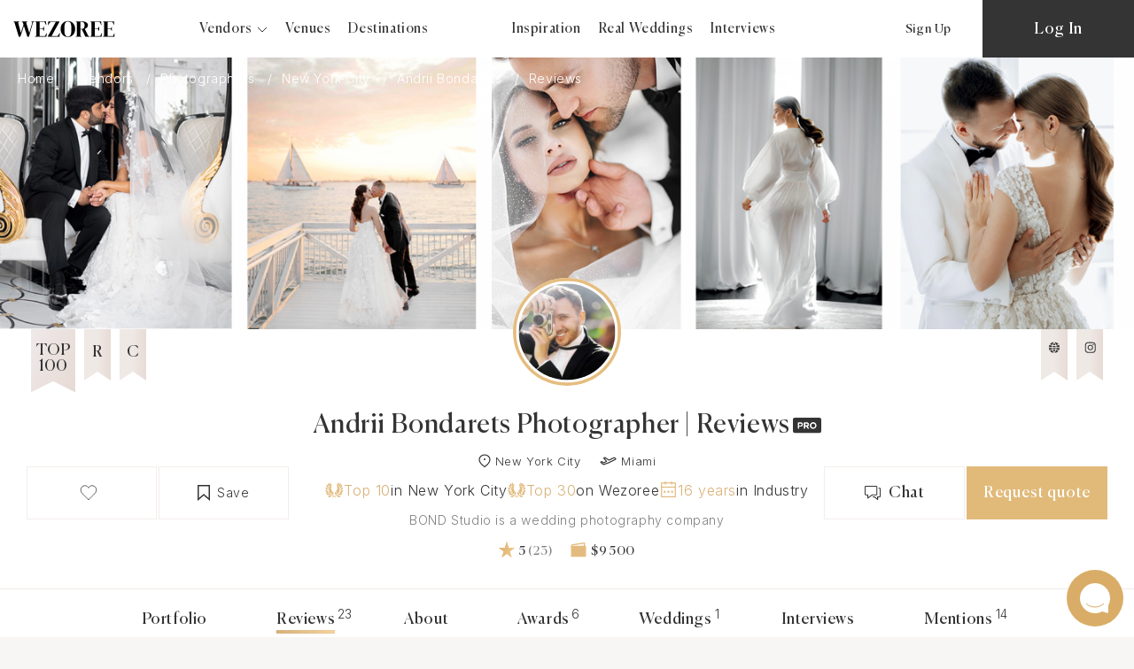

--- FILE ---
content_type: text/html; charset=UTF-8
request_url: https://wezoree.com/vendors/profile/282-andrii-bondarets/reviews/
body_size: 90783
content:
<!--'start_frame_cache_dynamic_header'--><!--'end_frame_cache_dynamic_header'--><!DOCTYPE html>
<html lang="en-US">
<head>
    <meta http-equiv="Content-Type" content="text/html; charset=UTF-8" />
<meta name="robots" content="index, follow" />
<meta name="description" content="Read real Andrii Bondarets WEDDING PHOTOGRAPHY REVIEWS from Brides on the Wezoree ❤️  Connect with the right wedding Photographer near you in minutes ✔️ Find helpful Feedback & Testimonials ✔️Portfolio: 128 ✔️Reviews: 23 ✔️Awards: 6 ✔️Weddings: 1 ✔️Interviews: 1 ✔️Mentions: 14" />
<link rel="canonical" href="https://wezoree.com/vendors/profile/282-andrii-bondarets/" />
<script data-skip-moving="true">(function(w, d, n) {var cl = "bx-core";var ht = d.documentElement;var htc = ht ? ht.className : undefined;if (htc === undefined || htc.indexOf(cl) !== -1){return;}var ua = n.userAgent;if (/(iPad;)|(iPhone;)/i.test(ua)){cl += " bx-ios";}else if (/Windows/i.test(ua)){cl += ' bx-win';}else if (/Macintosh/i.test(ua)){cl += " bx-mac";}else if (/Linux/i.test(ua) && !/Android/i.test(ua)){cl += " bx-linux";}else if (/Android/i.test(ua)){cl += " bx-android";}cl += (/(ipad|iphone|android|mobile|touch)/i.test(ua) ? " bx-touch" : " bx-no-touch");cl += w.devicePixelRatio && w.devicePixelRatio >= 2? " bx-retina": " bx-no-retina";if (/AppleWebKit/.test(ua)){cl += " bx-chrome";}else if (/Opera/.test(ua)){cl += " bx-opera";}else if (/Firefox/.test(ua)){cl += " bx-firefox";}ht.className = htc ? htc + " " + cl : cl;})(window, document, navigator);</script>


<style>

/* Start:/local/templates/wezoree/css/libs/datepicker.min.css?176094860012257*/
.datepicker--cells{display:-webkit-flex;display:-ms-flexbox;display:flex;-webkit-flex-wrap:wrap;-ms-flex-wrap:wrap;flex-wrap:wrap}.datepicker--cell{border-radius:4px;box-sizing:border-box;cursor:pointer;display:-webkit-flex;display:-ms-flexbox;display:flex;position:relative;-webkit-align-items:center;-ms-flex-align:center;align-items:center;-webkit-justify-content:center;-ms-flex-pack:center;justify-content:center;height:32px;z-index:1}.datepicker--cell.-focus-{background:#f0f0f0}.datepicker--cell.-current-{color:#4EB5E6}.datepicker--cell.-current-.-focus-{color:#4a4a4a}.datepicker--cell.-current-.-in-range-{color:#4EB5E6}.datepicker--cell.-in-range-{background:rgba(92,196,239,.1);color:#4a4a4a;border-radius:0}.datepicker--cell.-in-range-.-focus-{background-color:rgba(92,196,239,.2)}.datepicker--cell.-disabled-{cursor:default;color:#aeaeae}.datepicker--cell.-disabled-.-focus-{color:#aeaeae}.datepicker--cell.-disabled-.-in-range-{color:#a1a1a1}.datepicker--cell.-disabled-.-current-.-focus-{color:#aeaeae}.datepicker--cell.-range-from-{border:1px solid rgba(92,196,239,.5);background-color:rgba(92,196,239,.1);border-radius:4px 0 0 4px}.datepicker--cell.-range-to-{border:1px solid rgba(92,196,239,.5);background-color:rgba(92,196,239,.1);border-radius:0 4px 4px 0}.datepicker--cell.-selected-,.datepicker--cell.-selected-.-current-{color:#fff;background:#5cc4ef}.datepicker--cell.-range-from-.-range-to-{border-radius:4px}.datepicker--cell.-selected-{border:none}.datepicker--cell.-selected-.-focus-{background:#45bced}.datepicker--cell:empty{cursor:default}.datepicker--days-names{display:-webkit-flex;display:-ms-flexbox;display:flex;-webkit-flex-wrap:wrap;-ms-flex-wrap:wrap;flex-wrap:wrap;margin:8px 0 3px}.datepicker--day-name{color:#FF9A19;display:-webkit-flex;display:-ms-flexbox;display:flex;-webkit-align-items:center;-ms-flex-align:center;align-items:center;-webkit-justify-content:center;-ms-flex-pack:center;justify-content:center;-webkit-flex:1;-ms-flex:1;flex:1;text-align:center;text-transform:uppercase;font-size:.8em}.-only-timepicker- .datepicker--content,.datepicker--body,.datepicker-inline .datepicker--pointer{display:none}.datepicker--cell-day{width:14.28571%}.datepicker--cells-months{height:170px}.datepicker--cell-month{width:33.33%;height:25%}.datepicker--cells-years,.datepicker--years{height:170px}.datepicker--cell-year{width:25%;height:33.33%}.datepickers-container{position:absolute;left:0;top:0}@media print{.datepickers-container{display:none}}.datepicker{background:#fff;border:1px solid #dbdbdb;box-shadow:0 4px 12px rgba(0,0,0,.15);border-radius:4px;box-sizing:content-box;font-family:Tahoma,sans-serif;font-size:14px;color:#4a4a4a;width:250px;position:absolute;left:-100000px;opacity:0;transition:opacity .3s ease,left 0s .3s,-webkit-transform .3s ease;transition:opacity .3s ease,transform .3s ease,left 0s .3s;transition:opacity .3s ease,transform .3s ease,left 0s .3s,-webkit-transform .3s ease;z-index:100}.datepicker.-from-top-{-webkit-transform:translateY(-8px);transform:translateY(-8px)}.datepicker.-from-right-{-webkit-transform:translateX(8px);transform:translateX(8px)}.datepicker.-from-bottom-{-webkit-transform:translateY(8px);transform:translateY(8px)}.datepicker.-from-left-{-webkit-transform:translateX(-8px);transform:translateX(-8px)}.datepicker.active{opacity:1;-webkit-transform:translate(0);transform:translate(0);transition:opacity .3s ease,left 0s 0s,-webkit-transform .3s ease;transition:opacity .3s ease,transform .3s ease,left 0s 0s;transition:opacity .3s ease,transform .3s ease,left 0s 0s,-webkit-transform .3s ease}.datepicker-inline .datepicker{border-color:#d7d7d7;box-shadow:none;position:static;left:auto;right:auto;opacity:1;-webkit-transform:none;transform:none}.datepicker--content{box-sizing:content-box;padding:4px}.datepicker--pointer{position:absolute;background:#fff;border-top:1px solid #dbdbdb;border-right:1px solid #dbdbdb;width:10px;height:10px;z-index:-1}.datepicker--nav-action:hover,.datepicker--nav-title:hover{background:#f0f0f0}.-top-center- .datepicker--pointer,.-top-left- .datepicker--pointer,.-top-right- .datepicker--pointer{top:calc(100% - 4px);-webkit-transform:rotate(135deg);transform:rotate(135deg)}.-right-bottom- .datepicker--pointer,.-right-center- .datepicker--pointer,.-right-top- .datepicker--pointer{right:calc(100% - 4px);-webkit-transform:rotate(225deg);transform:rotate(225deg)}.-bottom-center- .datepicker--pointer,.-bottom-left- .datepicker--pointer,.-bottom-right- .datepicker--pointer{bottom:calc(100% - 4px);-webkit-transform:rotate(315deg);transform:rotate(315deg)}.-left-bottom- .datepicker--pointer,.-left-center- .datepicker--pointer,.-left-top- .datepicker--pointer{left:calc(100% - 4px);-webkit-transform:rotate(45deg);transform:rotate(45deg)}.-bottom-left- .datepicker--pointer,.-top-left- .datepicker--pointer{left:10px}.-bottom-right- .datepicker--pointer,.-top-right- .datepicker--pointer{right:10px}.-bottom-center- .datepicker--pointer,.-top-center- .datepicker--pointer{left:calc(50% - 10px / 2)}.-left-top- .datepicker--pointer,.-right-top- .datepicker--pointer{top:10px}.-left-bottom- .datepicker--pointer,.-right-bottom- .datepicker--pointer{bottom:10px}.-left-center- .datepicker--pointer,.-right-center- .datepicker--pointer{top:calc(50% - 10px / 2)}.datepicker--body.active{display:block}.datepicker--nav{display:-webkit-flex;display:-ms-flexbox;display:flex;-webkit-justify-content:space-between;-ms-flex-pack:justify;justify-content:space-between;border-bottom:1px solid #efefef;min-height:32px;padding:4px}.-only-timepicker- .datepicker--nav{display:none}.datepicker--nav-action,.datepicker--nav-title{display:-webkit-flex;display:-ms-flexbox;display:flex;cursor:pointer;-webkit-align-items:center;-ms-flex-align:center;align-items:center;-webkit-justify-content:center;-ms-flex-pack:center;justify-content:center}.datepicker--nav-action{width:32px;border-radius:4px;-webkit-user-select:none;-moz-user-select:none;-ms-user-select:none;user-select:none}.datepicker--nav-action.-disabled-{visibility:hidden}.datepicker--nav-action svg{width:32px;height:32px}.datepicker--nav-action path{fill:none;stroke:#9c9c9c;stroke-width:2px}.datepicker--nav-title{border-radius:4px;padding:0 8px}.datepicker--buttons,.datepicker--time{border-top:1px solid #efefef;padding:4px}.datepicker--nav-title i{font-style:normal;color:#9c9c9c;margin-left:5px}.datepicker--nav-title.-disabled-{cursor:default;background:0 0}.datepicker--buttons{display:-webkit-flex;display:-ms-flexbox;display:flex}.datepicker--button{color:#4EB5E6;cursor:pointer;border-radius:4px;-webkit-flex:1;-ms-flex:1;flex:1;display:-webkit-inline-flex;display:-ms-inline-flexbox;display:inline-flex;-webkit-justify-content:center;-ms-flex-pack:center;justify-content:center;-webkit-align-items:center;-ms-flex-align:center;align-items:center;height:32px}.datepicker--button:hover{color:#4a4a4a;background:#f0f0f0}.datepicker--time{display:-webkit-flex;display:-ms-flexbox;display:flex;-webkit-align-items:center;-ms-flex-align:center;align-items:center;position:relative}.datepicker--time.-am-pm- .datepicker--time-sliders{-webkit-flex:0 1 138px;-ms-flex:0 1 138px;flex:0 1 138px;max-width:138px}.-only-timepicker- .datepicker--time{border-top:none}.datepicker--time-sliders{-webkit-flex:0 1 153px;-ms-flex:0 1 153px;flex:0 1 153px;margin-right:10px;max-width:153px}.datepicker--time-label{display:none;font-size:12px}.datepicker--time-current{display:-webkit-flex;display:-ms-flexbox;display:flex;-webkit-align-items:center;-ms-flex-align:center;align-items:center;-webkit-flex:1;-ms-flex:1;flex:1;font-size:14px;text-align:center;margin:0 0 0 10px}.datepicker--time-current-colon{margin:0 2px 3px;line-height:1}.datepicker--time-current-hours,.datepicker--time-current-minutes{line-height:1;font-size:19px;font-family:"Century Gothic",CenturyGothic,AppleGothic,sans-serif;position:relative;z-index:1}.datepicker--time-current-hours:after,.datepicker--time-current-minutes:after{content:'';background:#f0f0f0;border-radius:4px;position:absolute;left:-2px;top:-3px;right:-2px;bottom:-2px;z-index:-1;opacity:0}.datepicker--time-current-hours.-focus-:after,.datepicker--time-current-minutes.-focus-:after{opacity:1}.datepicker--time-current-ampm{text-transform:uppercase;-webkit-align-self:flex-end;-ms-flex-item-align:end;align-self:flex-end;color:#9c9c9c;margin-left:6px;font-size:11px;margin-bottom:1px}.datepicker--time-row{display:-webkit-flex;display:-ms-flexbox;display:flex;-webkit-align-items:center;-ms-flex-align:center;align-items:center;font-size:11px;height:17px;background:linear-gradient(to right,#dedede,#dedede) left 50%/100% 1px no-repeat}.datepicker--time-row:first-child{margin-bottom:4px}.datepicker--time-row input[type=range]{background:0 0;cursor:pointer;-webkit-flex:1;-ms-flex:1;flex:1;height:100%;padding:0;margin:0;-webkit-appearance:none}.datepicker--time-row input[type=range]::-ms-tooltip{display:none}.datepicker--time-row input[type=range]:hover::-webkit-slider-thumb{border-color:#b8b8b8}.datepicker--time-row input[type=range]:hover::-moz-range-thumb{border-color:#b8b8b8}.datepicker--time-row input[type=range]:hover::-ms-thumb{border-color:#b8b8b8}.datepicker--time-row input[type=range]:focus{outline:0}.datepicker--time-row input[type=range]:focus::-webkit-slider-thumb{background:#5cc4ef;border-color:#5cc4ef}.datepicker--time-row input[type=range]:focus::-moz-range-thumb{background:#5cc4ef;border-color:#5cc4ef}.datepicker--time-row input[type=range]:focus::-ms-thumb{background:#5cc4ef;border-color:#5cc4ef}.datepicker--time-row input[type=range]::-webkit-slider-thumb{-webkit-appearance:none;box-sizing:border-box;height:12px;width:12px;border-radius:3px;border:1px solid #dedede;background:#fff;cursor:pointer;transition:background .2s;margin-top:-6px}.datepicker--time-row input[type=range]::-moz-range-thumb{box-sizing:border-box;height:12px;width:12px;border-radius:3px;border:1px solid #dedede;background:#fff;cursor:pointer;transition:background .2s}.datepicker--time-row input[type=range]::-ms-thumb{box-sizing:border-box;height:12px;width:12px;border-radius:3px;border:1px solid #dedede;background:#fff;cursor:pointer;transition:background .2s}.datepicker--time-row input[type=range]::-webkit-slider-runnable-track{border:none;height:1px;cursor:pointer;color:transparent;background:0 0}.datepicker--time-row input[type=range]::-moz-range-track{border:none;height:1px;cursor:pointer;color:transparent;background:0 0}.datepicker--time-row input[type=range]::-ms-track{border:none;height:1px;cursor:pointer;color:transparent;background:0 0}.datepicker--time-row input[type=range]::-ms-fill-lower{background:0 0}.datepicker--time-row input[type=range]::-ms-fill-upper{background:0 0}.datepicker--time-row span{padding:0 12px}.datepicker--time-icon{color:#9c9c9c;border:1px solid;border-radius:50%;font-size:16px;position:relative;margin:0 5px -1px 0;width:1em;height:1em}.datepicker--time-icon:after,.datepicker--time-icon:before{content:'';background:currentColor;position:absolute}.datepicker--time-icon:after{height:.4em;width:1px;left:calc(50% - 1px);top:calc(50% + 1px);-webkit-transform:translateY(-100%);transform:translateY(-100%)}.datepicker--time-icon:before{width:.4em;height:1px;top:calc(50% + 1px);left:calc(50% - 1px)}.datepicker--cell-day.-other-month-,.datepicker--cell-year.-other-decade-{color:#dedede}.datepicker--cell-day.-other-month-:hover,.datepicker--cell-year.-other-decade-:hover{color:#c5c5c5}.-disabled-.-focus-.datepicker--cell-day.-other-month-,.-disabled-.-focus-.datepicker--cell-year.-other-decade-{color:#dedede}.-selected-.datepicker--cell-day.-other-month-,.-selected-.datepicker--cell-year.-other-decade-{color:#fff;background:#a2ddf6}.-selected-.-focus-.datepicker--cell-day.-other-month-,.-selected-.-focus-.datepicker--cell-year.-other-decade-{background:#8ad5f4}.-in-range-.datepicker--cell-day.-other-month-,.-in-range-.datepicker--cell-year.-other-decade-{background-color:rgba(92,196,239,.1);color:#ccc}.-in-range-.-focus-.datepicker--cell-day.-other-month-,.-in-range-.-focus-.datepicker--cell-year.-other-decade-{background-color:rgba(92,196,239,.2)}.datepicker--cell-day.-other-month-:empty,.datepicker--cell-year.-other-decade-:empty{background:0 0;border:none}
/* End */


/* Start:/local/components/flamix/header.logo/templates/.default/style.css?1760948600143*/
.head-logo.logo-text {
    width: 205px;
    font-family: DM Serif Display;
    font-size: 22px;
    font-weight: 600;
    line-height: 35px;
}
/* End */


/* Start:/local/templates/wezoree/components/bitrix/menu/main.menu/style.css?1760948600956*/
.head-links-group .more-dropdown.dropdown-parent {
    margin-right: 20px;
}

.mobile-menu-links .mobile-menu-links a, .mobile-menu .mobile-menu-links span {
    font-size: 18px;
    line-height: 50px;
    font-weight: var(--primary-font-weight);
    font-family: var(--primary-font-family);
}

.mobile-menu-links .more-dropdown {
    justify-content: unset;
}

.mobile-menu .mobile-menu-links span {
    color: unset;
}

.mobile-menu-links .dropdown-item {
    display: flex;
    align-items: center;
}

.mobile-menu-links .more-dropdown {
    align-items: flex-start;
    flex-direction: column;
}

.mobile-menu-links .dropdown-item span{
    margin-right: 5px;
}

.mobile-menu-links .more-dropdown .dropdown{
    padding-left: 10px;
    position: unset;
    opacity: unset;
    display: none;
}

.mobile-menu-links .more-dropdown .dropdown.active{
    display: block;
}

.mobile-menu-links .dropdown-parent:hover .dropdown::before {
    content: none;
}
/* End */


/* Start:/local/components/flamix/head.profile/templates/.default/style.css?17609486006455*/
.menu-premium .user-vip-badge {
   display: inline-block;
   position: relative;
   top: 1px;
   margin-left: 5px;
   line-height: 8px;
   font-size: 12px;
}

/* Messange label */
.messange-icon {
   position: relative;
   height: 16px;
   width: 20px;
   top: -3px;
}

.messange-icon.active .status-animation {
   display: block;
}


.chat-icon {
   position: relative;
   height: 16px;
   width: 20px;
   top: -2px;
   display: flex;
}

.favorites-link {
   /* margin-right: 39px; */
   width: 17px;
   min-width: 17px;
   display: -webkit-box;
   display: -ms-flexbox;
   display: flex;
   -webkit-box-orient: vertical;
   -webkit-box-direction: normal;
   -ms-flex-direction: column;
   flex-direction: column;
   -webkit-box-pack: center;
   -ms-flex-pack: center;
   justify-content: center;
}

.favorites-link img {
   width: 100%;
   height: auto;
}

.favorites-link {
   position: relative;
   top: -2px;
   display: flex;
}

.status-animation {
   display: none;
   position: absolute;
   top: 0px;
   right: -3px;
   width: 8px;
   height: 8px;
}

.status-animation__circle {
   position: absolute;
   left: 50%;
   top: 50%;
   -webkit-transform: translate(-50%, -50%);
   -ms-transform: translate(-50%, -50%);
   transform: translate(-50%, -50%);
   background: -webkit-gradient(linear, left bottom, left top, from(#d8b075), to(#d8b075)), #343434;
   background: -o-linear-gradient(bottom, #d8b075, #d8b075), #343434;
   background: linear-gradient(0deg, #d8b075, #d8b075), #343434;
   border-radius: 50%;
   width: 8px;
   height: 8px;
}

.status-animation__circle_1 {
   -webkit-animation: 4s linear 1s infinite backwards status-pulsate-main;
   animation: 4s linear 1s infinite backwards status-pulsate-main;
   z-index: 3;
}

.status-animation__circle_2 {
   -webkit-animation: 4s linear 1s infinite backwards status-pulsate-secondary;
   animation: 4s linear 1s infinite backwards status-pulsate-secondary;
   z-index: 2;
   opacity: 0.1;
}

.status-animation__circle_3 {
   -webkit-animation: 4s linear 1s infinite backwards status-pulsate-tertiary;
   animation: 4s linear 1s infinite backwards status-pulsate-tertiary;
   z-index: 1;
   opacity: 0.3;
}

.head-links-auth.authorized {
   max-width: 372px;
}

/*.head-links-auth.no-vendor .user-picture{
   margin-right: 30px;
}*/

#head-auth-authorized.head-links-auth.no-vendor {
   justify-content: space-around;
}

@-webkit-keyframes status-pulsate-main {
   40% {
      -webkit-transform: translate(-50%, -50%) scale(1.25, 1.25);
      transform: translate(-50%, -50%) scale(1.25, 1.25);
   }

   60% {
      -webkit-transform: translate(-50%, -50%) scale(1.25, 1.25);
      transform: translate(-50%, -50%) scale(1.25, 1.25);
   }
}

@keyframes status-pulsate-main {
   40% {
      -webkit-transform: translate(-50%, -50%) scale(1.25, 1.25);
      transform: translate(-50%, -50%) scale(1.25, 1.25);
   }

   60% {
      -webkit-transform: translate(-50%, -50%) scale(1.25, 1.25);
      transform: translate(-50%, -50%) scale(1.25, 1.25);
   }
}

@-webkit-keyframes status-pulsate-secondary {
   10% {
      -webkit-transform: translate(-50%, -50%) scale(1, 1);
      transform: translate(-50%, -50%) scale(1, 1);
   }

   30% {
      -webkit-transform: translate(-50%, -50%) scale(3, 3);
      transform: translate(-50%, -50%) scale(3, 3);
   }

   80% {
      -webkit-transform: translate(-50%, -50%) scale(3, 3);
      transform: translate(-50%, -50%) scale(3, 3);
   }

   100% {
      -webkit-transform: translate(-50%, -50%) scale(1, 1);
      transform: translate(-50%, -50%) scale(1, 1);
   }
}

@keyframes status-pulsate-secondary {
   10% {
      -webkit-transform: translate(-50%, -50%) scale(1, 1);
      transform: translate(-50%, -50%) scale(1, 1);
   }

   30% {
      -webkit-transform: translate(-50%, -50%) scale(3, 3);
      transform: translate(-50%, -50%) scale(3, 3);
   }

   80% {
      -webkit-transform: translate(-50%, -50%) scale(3, 3);
      transform: translate(-50%, -50%) scale(3, 3);
   }

   100% {
      -webkit-transform: translate(-50%, -50%) scale(1, 1);
      transform: translate(-50%, -50%) scale(1, 1);
   }
}

@-webkit-keyframes status-pulsate-tertiary {
   25% {
      -webkit-transform: translate(-50%, -50%) scale(1, 1);
      transform: translate(-50%, -50%) scale(1, 1);
   }

   80% {
      -webkit-transform: translate(-50%, -50%) scale(3, 3);
      transform: translate(-50%, -50%) scale(3, 3);
      opacity: 0;
   }

   100% {
      -webkit-transform: translate(-50%, -50%) scale(3, 3);
      transform: translate(-50%, -50%) scale(3, 3);
      opacity: 0;
   }
}

@keyframes status-pulsate-tertiary {
   25% {
      -webkit-transform: translate(-50%, -50%) scale(1, 1);
      transform: translate(-50%, -50%) scale(1, 1);
   }

   80% {
      -webkit-transform: translate(-50%, -50%) scale(3, 3);
      transform: translate(-50%, -50%) scale(3, 3);
      opacity: 0;
   }

   100% {
      -webkit-transform: translate(-50%, -50%) scale(3, 3);
      transform: translate(-50%, -50%) scale(3, 3);
      opacity: 0;
   }
}
/* END Messange label */


.favorites-link, .open-sign-up {
   cursor: pointer;
}

.status-animation {
   display: none;
}

.status-animation.active {
   display: block;
}

.user-picture-img {
   position: relative;
   width: 45px;
   height: 45px;
   border-radius: 50%;
   overflow: hidden;
   margin-right: 8px;
   -webkit-user-select: none;
   -moz-user-select: none;
   -ms-user-select: none;
   user-select: none;
}

.user-picture-img img {
   position: absolute;
   -webkit-user-select: none;
   -moz-user-select: none;
   -ms-user-select: none;
   user-select: none;
   width: 100%;
   left: 50%;
   top: 50%;
   -webkit-transform: translate(-50%, -50%);
   transform: translate(-50%, -50%);
}

.user-picture-img svg {
   width: 25px;
   height: 25px;
   position: absolute;
   -webkit-user-select: none;
   -moz-user-select: none;
   -ms-user-select: none;
   user-select: none;
   left: 50%;
   top: 50%;
   -webkit-transform: translate(-30%, -50%);
   transform: translate(-30%, -50%);
}

@media (max-width: 1150px) {
   .favorites-link {
      /* margin-right: 15px; */
   }
}

@media (max-width: 330px) {
   .user-picture-img {
      width: 35px;
      height: 35px;
      margin-right: 3px;
   }

   .user-picture-img svg {
      -webkit-transform: translate(-50%, -50%);
      transform: translate(-50%, -50%);
   }
}

.btn.dark-btn.disabled {
   pointer-events: none;
   background: #ddd;
}
/* End */


/* Start:/local/templates/wezoree/components/bitrix/breadcrumb/breadcrumb/style.min.css?1760948600467*/
.bx-breadcrumb{margin:10px 0}.bx-breadcrumb i{color:#b5bdc2;line-height:13px;font-size:12px;vertical-align:middle;margin-right:5px}.bx-breadcrumb .bx-breadcrumb-item{float:left;margin-bottom:10px;white-space:nowrap;line-height:13px;vertical-align:middle;margin-right:10px}.bx-breadcrumb .bx-breadcrumb-item span{font-family:"Open Sans",Arial,"Helvetica Neue",Helvetica,sans-serif;font-size:13px;white-space:normal}.bx-breadcrumb .bx-breadcrumb-item a{border-bottom:0}
/* End */


/* Start:/local/components/flamix/detail.profile/templates/new/style.css?17609486009490*/
.lable-head {
   width: 100%;
   font-weight: 300;
   font-size: 16px;
   font-family: var(--seconadry-font-family);
}

.text-info {
   width: 100%;
   height: 65px;
   padding-top: 20px;
   padding-left: 30px;
   padding-right: 5px;
   background: transparent;
   border: 1px solid #f9d69d;
   font-weight: 300;
   font-size: 14px;
   line-height: 21px;
   font-family: var(--seconadry-font-family);
}

/* title label */
.user-panel .user-title-wrap {
   gap: 5px 10px;
   display: inline;
   text-align: center;
}
.user-panel .user-title {
   display: inline;
}
.user-panel .user-vip-badge {
   display: inline-block;
   position: relative;
   top: 1px;
}

/*END title label */

/* label-premium-upgrade */
.location-item._active-premium-label {
   position: relative;
}

._active-premium-label:hover .label-premium-upgrade {
   opacity: 1;
   visibility: visible;
   transform: translate(-50%, 0px);
   transition: all 0.7s ease 0s;
}

._active-premium-label .user-panel-bookmark {
   cursor: pointer;
   pointer-events: auto;
}
.label-premium-upgrade {
   cursor: pointer;
   width: 140px; /*custom*/
   /*height: 170px;*/
   position: absolute;
   bottom: calc(100% + 20px);
   left: 50%;
   transform: translate(-50%, 0px);
   background: #ffffff;
   border-radius: 2px;
   padding: 18px 8px;
   box-shadow: 0px 10px 50px rgba(0, 0, 0, 0.25);
   z-index: 20;
   opacity: 0;
   visibility: hidden;
   transition: all 0.2s ease 0s;
}

.label-premium-upgrade::after {
   content: '';
   display: block;
   width: 0;
   height: 0;
   border-left: 7px solid transparent;
   border-right: 7px solid transparent;
   border-top: 8px solid #ffffff;
   position: absolute;
   top: 100%;
   left: 50%;
   transform: translate(-50%, 0px);
   box-shadow: 0px 10px 50px rgba(0, 0, 0, 0.25);
}
.label-premium-upgrade__title {
   font-size: 15px;
   line-height: 100%;
   letter-spacing: normal;
   display: flex;
   flex-direction: column;
   gap: 5px;
   align-items: center;
   margin-bottom: 10px;
   font-weight: 600;
}
/*.label-premium-upgrade__title::after {
   content: '';
   display: block;
   width: 60px;
   height: 1px;
   background-color: #e1ba7a;
}*/

/*.label-premium-upgrade__name {
   background: linear-gradient(0deg, #343434, #343434), linear-gradient(101.07deg, #b2905b 0%, #d8b075 100%),
      linear-gradient(280.77deg, #f9d69d -3.27%, #d8b075 100%);
   -webkit-background-clip: text;
   -webkit-text-fill-color: transparent;
   background-clip: text;
   text-transform: uppercase;
   font-size: 22px;!important;
   text-align: center;!important;
   line-height: 120%;!important;
   margin-bottom: 10px;
   letter-spacing: normal;
   font-weight: 600;!important;
   text-align: center;!important;
   display: block;
}*/

.label-premium-upgrade__name {
   background: linear-gradient(0deg, #d8b075, #d8b075),
      linear-gradient(280.46deg, #f9d69d -3.77%, #d8b075 101.49%);
   -webkit-background-clip: text;
   -webkit-text-fill-color: transparent;
   background-clip: text;
   text-transform: uppercase;
   font-size: 16px;
   text-align: center;
   line-height: 120%;
   margin-bottom: 10px;
   letter-spacing: normal;
   font-weight: 600;
   text-align: center;
   display: block;
}

.label-premium-gold-line {
   box-sizing: border-box;
   display: block;
   margin: 5px 30px;
   width: 60px;
   height: 1px;
   text-align: center;
   background: #ffffff;
   border: 1px solid #e1ba7a;
}

.label-premium-upgrade__text {
   /*font-family: 'DM Serif Display';*/
   font-style: normal;
   font-weight: 700;
   font-size: 15px;
   line-height: 19px;
   /* or 93% */

   display: flex;
   align-items: center;
   text-align: center;

   color: #343434;
}

.label-premium-upgrade__tariff-list {
   display: flex;
   gap: 4px;
}

.user-panel .profile-button-area.mobile-wrapper {
   display: none;
}

/*!*відступ для іконки міста виїзду*!
.location-item._active-premium-label .user-profile-loaction-item {
   padding-top: 3px;
}*/

.blocked {
   color: #c6c6c6;
   margin-right: 5px;
}

.deparure-city-blocked {
   margin-bottom: 1px;
}

/*відступи між статами вендора*/
.user-stats-item {
   margin-right: 20px;
}

.add-info-stats {
   margin-left: 2px;
   display: -webkit-box;
   display: -ms-flexbox;
   display: flex;
   -webkit-box-align: center;
   -ms-flex-align: center;
   align-items: center;
   font-weight: 300;
   font-size: 14px;
   line-height: 14px;
   font-family: var(--primary-font-family);
   color: #808080;
}

@media (max-width: 767.98px) {
   .label-premium-upgrade {
      transform: translate(-62%, 0px);
   }
   ._active-premium-label:hover .label-premium-upgrade {
      transform: translate(-62%, 0px);
   }
   .label-premium-upgrade__name {
      font-size: 16px;
   }
   .label-premium-upgrade .user-vip-badge {
      font-size: 10px;
   }
}
/* END  label-premium-upgrade  */


.photo-info-area {
   display: flex;
   -webkit-box-orient: vertical;
   -webkit-box-direction: normal;
   -ms-flex-direction: column;
   flex-direction: column;
   -webkit-box-align: center;
   -ms-flex-align: center;
   align-items: center;
   margin-top: 30px;
}

.photo-info-area .submit-btn.btn.gold-btn {
   margin-top: 20px;
}

.photo-info-area h2 {
   margin-top: 0px;
   margin-bottom: 20px;
}

.img-circle {
   position: relative;
   width: 80px;
   height: 80px;
   border-radius: 50%;
   margin-bottom: 20px;
   background-color: #fff;
   -webkit-user-select: none;
   -moz-user-select: none;
   -ms-user-select: none;
   user-select: none;
   z-index: 15;
}

.img-circle > img {
   position: absolute;
   overflow: hidden;
   border-radius: 50%;
   -webkit-user-select: none;
   -moz-user-select: none;
   -ms-user-select: none;
   user-select: none;
   pointer-events: none;
   left: 50%;
   top: 50%;
   width: 100%;
   -webkit-transform: translate(-50%, -50%);
   transform: translate(-50%, -50%);
   height: auto;
   padding: 3px;
   background-color: #fff;
   z-index: 3;
}

.profile-inscription.no-photos {
   justify-content: center;
}

@media (max-width: 992px) {
   .user-panel .profile-button-area {
      display: none;
   }

   .user-panel .profile-button-area.mobile-wrapper {
      display: block;
   }
}

.user-img {
   margin-bottom: 30px;
}

.moderation-label.on-moderation {
   max-width: 270px;
   padding: 15px;
}

@media (max-width: 575.98px) {
   .moderation-label.on-moderation {
      max-width: 225px;
   }

   .venues .user-profile-loactions {
      max-width: 300px;
   }

   .user-panel-hollow-btn.panel-btn.like-btn {
      display: none;
   }
}

.edit-profile.panel-btn {
   width: 295px;
   max-width: 295px;
}

.venues .user-profile-loaction-item img {
   top: 0;
   width: 15px;
   left: -20px;
   position: absolute;
   margin-right: 5px;
}

.venues .user-profile-loactions .user-profile-loaction-item:last-child {
   text-align: center;
   margin-right: 0;
   position: relative;
}

.venues .user-profile-loaction-item a {
   color: #525252;
}

.contact-venue-modal a{
   width: 100%;
   font-weight: 300;
   font-size: 16px;
   font-family: var(--seconadry-font-family);
}

/*get phone button*/
.additonal-profile-button-area {
   right: 30px;
   position: absolute;
   width: 100%;
   margin-top: 90px;
   max-width: 320px;
   height: 60px;
   display: -webkit-box;
   display: -ms-flexbox;
   display: flex;
   -webkit-box-orient: horizontal;
   -webkit-box-direction: normal;
   -ms-flex-direction: row;
   flex-direction: row;
   -webkit-box-pack: end;
   -ms-flex-pack: end;
   justify-content: flex-end;
}

.additonal-profile-button-area .show-phone span {
   font-size: 18px;
}

.additonal-profile-button-area .btn.user-panel-hollow-btn.show-phone {
   max-width: 100%;
}

@media (max-width: 1245px) {
   .additonal-profile-button-area {
      right: 25px;
   }
}

@media (max-width: 992px) {
   .profile-button-area.mobile-wrapper .panel-request-btn, .profile-button-area.mobile-wrapper .user-panel-hollow-btn.chat-btn {
      border-radius: 2px;
      margin: 0;
      padding: 8px 14px 8px 14px;
      font-size: 18px;
      height: 100%;
      line-height: 16px;
   }

   .profile-button-area.mobile-wrapper .user-panel-hollow-btn.chat-btn {
      height: 40px;
   }

   #portfolio .profile-button-area.mobile-wrapper .user-panel-hollow-btn {
      max-width: unset;
   }

   .user-panel .profile-button-area.mobile-wrapper {
      align-items: center;
      position: fixed;
      bottom: 0;
      margin: 0;
      padding: 0 25px;
      z-index: 6;
      width: 100vw;
      height: 56px;
      max-width: 100vw;
      background-color: #ffffff;

      flex-wrap: nowrap;
      gap: 2px;
      justify-content: space-between;
      display: flex;
   }

   .user-panel .profile-button-area.mobile-wrapper .panel-request-btn.request-quote-open,
   .user-panel .profile-button-area.mobile-wrapper .panel-request-btn.contact-venue-open {
      font-size: 12px;
      height: 40px;
   }

   /*.profile-button-area.mobile-wrapper .panel-request-btn, .profile-button-area.mobile-wrapper .user-panel-hollow-btn.chat-btn {
      max-width: calc(50% - 1px);
   }*/

   .profile-button-area.mobile-wrapper .user-panel-hollow-btn span {
      font-size: 12px;
   }

   .additonal-profile-button-area {
      display: none;
   }
}

.profile-rating span.profile-rating__head-button {
   cursor: default;
}

@media (min-width: 1247px) {
   .user-title-wrap .changeable-item:hover {
      margin-right: 30px;
   }
}

.profile-button-area .user-panel-hollow-btn span {

}

/* End */


/* Start:/local/components/flamix/copy.link.section/templates/.default/style.css?17609486003302*/
/* Reviews Banner */
.reviews-banner__container {
    max-width: 1030px;
    margin: auto;
}

.reviews-banner__content {
    background: #343434;
    display: -webkit-box;
    display: -ms-flexbox;
    display: flex;
    -webkit-box-align: center;
    -ms-flex-align: center;
    align-items: center;
    position: relative;
}

.reviews-banner__text-content {
    -webkit-box-flex: 0;
    -ms-flex: 0 0 43%;
    flex: 0 0 43%;
    padding-left: 60px;
    position: relative;
    z-index: 5;
}

.reviews-banner__text {
    color: #d8b075;
    font-size: 28px;
    line-height: 100%;
    letter-spacing: normal;
    margin: 0px 0px 20px 0px;
    padding-right: 60px;
}

.reviews-banner__ref-box {
    display: -webkit-box;
    display: -ms-flexbox;
    display: flex;
}

.reviews-banner__ref-link {
    line-height: 120%;
    -ms-flex: auto;
    flex: auto;
    margin: 0px 0px 0px 0px;
    padding: 0px 20px;
    background: #ffffff;
    height: 50px;
    /*word-break: break-all;*/
    letter-spacing: normal;
    font-family: var(--seconadry-font-family);
    font-weight: 300;
    border: none;
    text-overflow: ellipsis;
}

.reviews-banner__ref-btn {
    -webkit-box-flex: 0;
    -ms-flex: 0 0 120px;
    flex: 0 0 120px;
    font-size: 16px;
    line-height: 100%;
    padding: 17px 5px;
    background: #e5bd7f;
    color: #ffffff;
    letter-spacing: normal;
    border: none;
    cursor: pointer;
    transition: all 0.3s ease 0s;
}
.reviews-banner__ref-btn:hover {
    background: rgba(229, 188, 127, 0.8);
    transition: all 0.3s ease 0s;
}

.reviews-banner__images {
    height: 260px;
    width: 570px;
    -ms-flex-item-align: end;
    align-self: flex-end;
    position: relative;
    z-index: 1;
}

.reviews-banner__images .reviews-banner__pc-img {
    display: block;
    -o-object-fit: cover;
    object-fit: cover;
    -o-object-position: 0 100%;
    object-position: 0 100%;
    position: absolute;
    width: 100%;
    height: 100%;
    bottom: 0;
    left: 0;
}
.reviews-banner__images .reviews-banner__mob-img {
    display: none;
    max-width: 100%;
    opacity: 0.04;
}

@media (max-width: 1200px) {
    .reviews-banner__text-content {
        padding-left: 20px;
    }
}
@media (max-width: 767.98px) {
    .reviews-banner__content {
        display: block;
    }

    .reviews-banner__text-content {
        padding: 50px 15px 50px 15px;
        max-width: 500px;
        margin: auto;
    }

    .reviews-banner__text {
        text-align: center;
        padding: 0px 0px 0px 0px;
    }

    .reviews-banner__images {
        width: 100%;
        height: auto;
        padding: 0 15px;
        position: absolute;
        bottom: 0;
        left: 50%;
        transform: translate(-50%, 0px);
    }

    .reviews-banner__images .reviews-banner__pc-img {
        display: none;
        -o-object-fit: contain;
        object-fit: contain;
        -o-object-position: 50% 100%;
        object-position: 50% 100%;
    }
    .reviews-banner__images .reviews-banner__mob-img {
        display: block;
    }
}

@media (max-width: 475.98px) {
    .reviews-banner__ref-link {
        width: 100%;
    }
    .reviews-banner__ref-box {
        display: block;
    }

    .reviews-banner__ref-btn {
        width: 100%;
        margin: 10px auto 0px;
    }
}

/*END Reviews Banner */
/* End */


/* Start:/local/templates/wezoree/components/bitrix/system.pagenavigation/show.more/style.css?17609486001060*/
.page-pagination-wrapp {
    width: 100%;
    max-width: 610px;
    display: -webkit-box;
    display: -ms-flexbox;
    display: flex;
    -webkit-box-orient: horizontal;
    -webkit-box-direction: normal;
    -ms-flex-direction: row;
    flex-direction: row;
    -webkit-box-align: center;
    -ms-flex-align: center;
    align-items: center;
    -webkit-box-pack: justify;
    -ms-flex-pack: justify;
    justify-content: space-between;
}

.page-arrow svg path {
    -webkit-transition: 0.2s all;
    transition: 0.2s all;
}

.page-arrow:hover svg path {
    fill: #d39c4b;
}

.pagination-pages-list {
    display: -webkit-box;
    display: -ms-flexbox;
    display: flex;
    -webkit-box-align: center;
    -ms-flex-align: center;
    align-items: center;
}

.page-item {
    margin-right: 40px;
    font-size: 18px;
    line-height: 18px;
    -webkit-transition: 0.3s all;
    transition: 0.3s all;
}

.page-item:hover {
    color: #d39c4b;
}

.pagination-pages-list .page-item:last-child {
    margin-right: 0;
}

.page-item.active {
    color: #d39c4b;
}
/* End */


/* Start:/local/templates/wezoree/components/bitrix/news.list/reviews/style.css?17609486004737*/
.review-download {
   display: none;
}
.review-item {
   position: relative;
}
.ajax-popup-link {
   cursor: pointer;
   position: absolute;
   right: 0px;
   top: 0px;
   line-height: 1;
   padding: 10px;
}

/* Review Modal */
.review-popup-main-class .mfp-preloader svg {
   animation: spin 0.8s linear infinite;
}
.review-modal.modal {
   z-index: 700;
   top: 50%;
   left: 50%;
   transform: translate(-50%, -50%) scale(0);
}
@media (max-width: 767.98px) {
   .review-modal.modal {
      top: 0;
      transform: translate(-50%, 0) scale(0);
   }
}
.review-modal.modal.active {
   transform: translate(-50%, -50%) scale(1);
   max-width: 1030px;
   width: 94%;
   /*padding-bottom: 120px;*/
}
@media (max-width: 767.98px) {
   .review-modal.modal.active {
      transform: translate(-50%, 0) scale(1);
      min-height: 100%;
      width: 100%;
   }
}

.review-modal::before {
   content: '';
   position: absolute;
   top: 0;
   left: 0;
   width: 100%;
   height: 4px;
   background: linear-gradient(101.07deg, #b2905b 0%, #d8b075 100%), #ffffff;
}

.review-modal__content {
   padding: 50px;
   width: 100%;
   position: relative;
   overflow: auto;
}
.review-modal__top-line {
   text-align: center;
   max-width: 350px;
   margin: auto;
   margin-bottom: 30px;
   color: #343434;
   letter-spacing: normal;
}
.review-modal__title {
   font-family: var(--primary-font-family);
   font-weight: 300;
   font-size: 30px;
   line-height: 100%;
   margin: 0px 0px 8px 0px;
}
.review-modal__subtitle {
   font-family: var(--seconadry-font-family);
   font-weight: 300;
   font-size: 12px;
   line-height: 133%;
   margin: 0;
}
.review-modal__body {
   display: flex;
   gap: 10px;
}
.review-modal__item {
   flex: 0 0 calc(50% - 5px);
}

.review-modal__close-btn {
   display: block;
   position: absolute;
   top: 20px;
   right: 20px;
   padding: 10px;
   border: none;
   background-color: transparent;
   line-height: 1;
   cursor: pointer;
}
.review-modal__close-btn img {
   height: 20px;
   width: 20px;
}
.review-modal.modal.active .mfp-close {
   display: none;
}

@media (max-width: 991.98px) {
   .review-modal__content {
      padding: 50px 15px;
   }
}

/* Review Modal Block */
.modal-review-block {
}
.modal-review-block__title {
   font-family: var(--seconadry-font-family);
   font-weight: 300;
   text-align: center;
   padding: 15px;
   width: 100%;
   margin: 0px 0px 10px 0px;
   font-weight: 300;
}
.modal-review-block__title_dark {
   background: linear-gradient(0deg, #343434, #343434), #f7f6f5;
   color: #ffffff;
}
.modal-review-block__title_white {
   background: #f7f6f5;
   color: #343434;
}
.modal-review-block__list {
   display: flex;
   gap: 10px;
}

.modal-review-block__item {
   flex: 0 0 calc(50% - 5px);
}
.modal-review-block__image {
   height: 240px;
   margin-bottom: 10px;
}
.modal-review-block__image img {
   width: 100%;
   height: 100%;
   max-width: 100%;
   object-fit: contain;
}
.modal-review-block__link {
   display: inline; /*modify by Andrii*/
   margin: auto;
   font-weight: 400;
   font-size: 15px;
   line-height: 100%;
   color: #ffffff;
   padding: 15px;
   max-width: 120px;
   width: 100%;
   text-align: center;
   background: rgba(52, 52, 52, 1);
}
.modal-review-block__link:hover {
   background: rgba(52, 52, 52, 0.6);
}
.modal-review-block__link:active {
   background: rgba(52, 52, 52, 0.8);
}

.buttons-area {
   padding-top: 10px;
   max-width: 100%;
   text-align: center;
}

@media (max-width: 991.98px) {
   .modal-review-block__list {
      flex-direction: column;
   }
   .modal-review-block__image {
      height: 180px;
   }
   .modal-review-block__item {
      flex: auto;
   }
   .modal-review-block__link {
      font-size: 12px;
      padding: 9px;
      max-width: 90px;
   }
   .modal-review-block__title {
      font-size: 12px;
      line-height: 100%;
      padding: 9px;
   }

   .buttons-area {
      padding-top: 0px;
      max-width: 100%;
      text-align: center;
   }
}

.review-content a {
   font-size: 14px;
   line-height: 24px;
   font-weight: 400;
   padding-bottom: 2px;
   background-image: -webkit-gradient(
           linear,
           left top,
           right top,
           from(#f9d69d),
           to(#d8b075)
   );
   background-image: linear-gradient(to right, #f9d69d 0%, #d8b075 100%);
   background-size: 100% 2px;
   background-repeat: no-repeat;
   background-position: left 87%;
   font-family: var(--seconadry-font-family);
   font-weight: 300;
   -webkit-transition: 0.2s all ease;
   transition: 0.2s all ease;
}

.review-content a:hover {
   color: #d8b075;
   background-size: 0px 2px;
}

.review-item.on-moderation {
   opacity: 0.5;
}
.profile-review-stats .reviews-stats-percentage {
   padding-top: 10px;
}
/* End */


/* Start:/local/templates/wezoree/components/bitrix/news.list/faq/style.css?1760948600660*/
.faq-item-content-text a {
    font-size: 14px;
    line-height: 24px;
    font-weight: 400;
    padding-bottom: 2px;
    background-image: -webkit-gradient(
            linear,
            left top,
            right top,
            from(#f9d69d),
            to(#d8b075)
    );
    background-image: linear-gradient(to right, #f9d69d 0%, #d8b075 100%);
    background-size: 100% 2px;
    background-repeat: no-repeat;
    background-position: left 87%;
    font-family: var(--seconadry-font-family);
    -webkit-transition: 0.2s all ease;
    transition: 0.2s all ease;
}

.faq-item-content-text a:hover {
    color: #d8b075;
    background-size: 0px 2px;
}
/* End */


/* Start:/local/components/flamix/lang.changer/templates/.default/style.css?17609486001019*/
.lang-footer-link {
   display: flex;
   justify-content: space-between;
   align-items: center;
   padding: 11px 15px;
   border: 1px solid rgba(255, 255, 255, 0.1);
   max-width: 170px;
   width: 100%;
   margin: 25px 0 40px;
   transition: all 0.2s ease 0s;
}

.lang-footer-link:hover {
   background-color: rgba(255, 255, 255, 0.1);
   transition: all 0.2s ease 0s;
}

.lang-footer-link * {
   line-height: 100%;
}

.lang-footer-link__content {
   display: flex;
   align-items: center;
   gap: 8px;
}
.lang-footer-link__flag {
   display: flex;
   flex: 0 0 24px;
   /*height: 16px;*/
   height: 24px;
}
.lang-footer-link__flag svg {
   max-width: 100%;
}
.lang-footer-link__val span {
   font-family: var(--seconadry-font-family);
   font-weight: 300;
   font-size: 14px;
   letter-spacing: normal;
}
.lang-footer-link__val span:nth-child(1) {
   color: #ffffff;
}
.lang-footer-link__val span:nth-child(2) {
   color: #9a9a9a;
}

.lang-footer-link__arrow svg,
.lang-footer-link__arrow img {
   max-width: 12px;
}

/* End */


/* Start:/local/components/flamix/policy/templates/.default/style.css?17609486001503*/
.cookies {
   z-index: 500;
   /* display: none; */
   position: fixed;
   bottom: 30px;
   left: 40px;
   background: #fff;
   /*background: #f7f6f5;*/
   padding: 40px;
   max-width: 450px;
   width: 100%;
}
h6.cookies__title {
   font-size: 22px;
   font-weight: 400;
   line-height: 1;
   margin: 0px 0px 10px 0px;
   color: #141414;
   letter-spacing: normal;
}
p.cookies__text, p.cookies__text a {
   font-size: 12px;
   font-weight: 300;
   font-family: var(--seconadry-font-family);
   font-weight: 400;
   line-height: 140%;
   margin: 0px 0px 20px 0px;
   color: #000000;
   letter-spacing: normal;
}

p.cookies__text a {
   text-decoration: underline;
}

.cookies__actions {
   display: flex;
   gap: 10px;
}
.cookies__button {
   flex: auto;
   padding: 15px 10px;
   font-weight: 400;
   font-size: 18px;
   line-height: 1;
   letter-spacing: normal;
   border: none;
   cursor: pointer;
   transition: all 0.2s ease 0s;
}
button.cookies__button--accept {
   background: #d8b075;
   color: #ffffff;
}
button.cookies__button--settings {
   background: #f7f6f5;
   color: #e1ba7a;
}

.cookies__button:hover {
   opacity: 0.9;
   transition: all 0.2s ease 0s;
}

@media (max-width: 575.98px) {
   .cookies {
      max-width: 100%;
      width: 100%;
      bottom: 0;
      left: 0;
      padding: 20px;
   }
   .cookies__button {
      font-size: 14px;
      padding: 15px 5px;
   }
}

.cookies.hidden {
   display: none;
}

.cookies__text.bottom-text {
   margin: auto;
   margin-top: 20px;
}
/* End */


/* Start:/local/components/flamix/request.quote/templates/form.bottom/style.css?17635523666846*/
.support-wrapper {
    position: fixed;
    z-index: 500;
    bottom: 12px;
    right: 12px;
    max-width: 360px;
    width: 100%;
    transition: .2s linear;
}

.support-wrapper.active-scroll-top {
    bottom: 80px;
}

.support-wrapper .support-toggle-btn {
    display: flex;
    align-items: center;
    justify-content: center;
    margin-left: auto;
    width: 64px;
    height: 64px;
    background: #D9AD67;
    border-radius: 50%;
    border: none;
    outline: none;
    cursor: pointer;
    transition: .2s linear;
}

.support-wrapper .support-main {
    display: none;
    position: relative;
    top: -15px;
    right: 7px;
    max-width: 360px;
    width: 100%;
    border-radius: 8px;
    background: #fff;
    box-shadow: 0 4px 22px 0 rgba(52, 52, 52, .1);
}

.support-wrapper .support-main.active {
    display: block;
}

.support-wrapper .support-main::after {
    content: "";
    position: absolute;
    bottom: -3px;
    right: 15px;
    width: 22px;
    height: 22px;
    background: #fff;
    border-radius: 3px;
    transform: rotate(-45deg);
}

.support-wrapper .support-main .support-main-header {
    padding: 10px 15px;
    background: #D9AD67;
    border-top-left-radius: 8px;
    border-top-right-radius: 8px;
}

.support-wrapper .support-main .support-main-header__content {
    display: flex;
    align-items: center;
}

.support-wrapper .support-main .support-img {
    display: block;
    width: 37px;
    height: 37px;
    min-width: 37px;
    margin-right: 10px;
    border-radius: 50%;
    overflow: hidden;
}

.support-wrapper .support-main .support-main-header__info {
    display: flex;
    flex-direction: column;
    gap: 5px;
}

.support-wrapper .support-main .support-main-header__info-company,
.support-wrapper .support-main .support-main-header__info-desc {
    font-family: var(--seconadry-font-family);
    letter-spacing: 0;
}

.support-wrapper .support-main .support-main-header__info-company {
    font-size: 14px;
    line-height: 14px;
    font-weight: 500;
}

.support-wrapper .support-main .support-main-header__info-desc {
    font-size: 12px;
    line-height: 12px;
    font-weight: 400;
    opacity: .8;
}

.support-wrapper .support-main .support-form__wrap {
    padding: 10px 15px;
}

.support-wrapper .support-main .support-form {
    /*display: none;*/
    position: relative;
    z-index: 1;
    padding: 15px;
    border-radius: 8px;
    background: #F7F6F5;
}

.support-wrapper .support-main .support-form__desc {
    margin: 0 0 10px 0;
    font: 400 14px/18px var(--seconadry-font-family);
    color: #343434;
    letter-spacing: 0;
}

.support-wrapper .support-main .support-form__field {
    padding: 19px 0;
    font: 400 14px/14px var(--seconadry-font-family);
    width: 100%;
    border: none;
    outline: none;
    background: transparent;
    border-bottom: 1px solid #EFE9E6;
    color: #343434;
}

.support-wrapper .support-main .support-form__field:-webkit-autofill {
    -webkit-box-shadow: 0 0 0 1000px transparent inset !important;
    -webkit-text-fill-color: inherit !important;
    background-color: transparent !important;
    transition: background-color 9999s ease-in-out 0s;
}

.support-wrapper .support-main textarea.support-form__field {
    resize: none;
    line-height: 18px;
    min-height: 55px;
}

.support-wrapper .support-main .support-form__field::placeholder {
    color: rgba(52, 52, 52, .5);
}

.support-wrapper .support-main .support-form__btn-submit {
    position: relative;
    display: block;
    width: 100%;
    min-height: 55px;
    margin: 10px 0 15px 0;
    color: #fff;
    font-size: 18px;
    line-height: 18px;
    background: #E1BA7A;
    border: none;
    outline: none;
    cursor: pointer;
}

.support-wrapper .support-main .support-form__btn-submit .loader-img {
    display: none;
    width: 46px;
    height: 46px;
    left: calc(50% - 23px);
    top: calc(50% - 23px);
}

.support-wrapper .support-main .support-form.pending .loader-img {
    display: block;
}

.support-wrapper .support-main .support-form.pending .support-form__btn-submit {
    color: transparent;
}

.support-wrapper .support-main .support-form__personal-text,
.support-wrapper .support-main .support-form__personal-text .support-form__personal-data {
    text-align: center;
    font: 400 12px/15px var(--seconadry-font-family);
    color: rgba(52,52,52, .5);
    letter-spacing: 0;
}

.support-wrapper .support-main .support-form__personal-text .support-form__personal-data {
    display: inline-block;
    border-bottom: 1px solid rgba(52,52,52, .5);
}

.support-wrapper .support-main .support-form__success-text.active {
    display: flex;
    flex-direction: column;
    align-items: center;
}

.support-wrapper .support-main .support-form__success-text {
    display: none;
    position: relative;
    z-index: 1;
    padding: 15px;
    margin: 0;
    font: 400 14px / 18px var(--seconadry-font-family);
    color: #343434;
    letter-spacing: 0;
    text-align: center;
    border-radius: 8px;
    background: #F7F6F5;
}

.support-wrapper .support-main .support-form__success-text .support-form-head-title {
    text-align: center;
    margin: 25px 0 10px 0;
    font: 400 18px var(--primary-font-family);
    color: #E1BA7A;
    letter-spacing: 0;
}

.support-wrapper .support-main .support-form__success-text p {
    margin: 0 0 25px 0;
    font: 400 14px / 18px var(--seconadry-font-family);
    color: #343434;
    letter-spacing: 0;
}


.support-form__desc.status {
    display: none;
}

.support-form__desc.status.active {
    display: block;
}

.support-form.hidden {
    display: none;
}


.support-form .iti__flag-container {
    display: none !important;
}

@media (max-width: 992px) {
    .support-wrapper {
        bottom: 65px;
    }

    .support-wrapper.active-scroll-top {
        bottom: 150px;
    }
}

@media screen and (max-width: 576px) {
    .support-wrapper {
        /*bottom: 5px;*/
        bottom: 65px;
        right: 5px;
    }

    .support-wrapper .support-toggle-btn {
        width: 54px;
        height: 54px;
    }

    /*.support-wrapper.active-scroll-top {
        bottom: 65px;
    }*/

    .support-wrapper .support-main::after {
        right: 9px;
    }
}

.support-form__desc.support-form-info.alert-text {
    margin: 0;
}

.support-form__desc.support-form-info.alert-text {
    color: #ff0000;
}

.support-form__wrap .support-form__success-text button {
    height: 45px;
}

.support-form .recaptcha {
    position: relative;
    display: inline-block;
    padding-top: 10px;
    padding-bottom: unset;
}
/* End */


/* Start:/local/templates/wezoree/css/libs/intlTelInput.css?176094860019275*/
.iti{position:relative;display:inline-block}.iti *{box-sizing:border-box;-moz-box-sizing:border-box}.iti__hide{display:none}.iti__v-hide{visibility:hidden}.iti input,.iti input[type=tel],.iti input[type=text]{position:relative;z-index:0;margin-top:0!important;margin-bottom:0!important;padding-right:36px;margin-right:0}.iti__flag-container{position:absolute;top:0;bottom:0;right:0;padding:1px}.iti__selected-flag{z-index:1;position:relative;display:flex;align-items:center;height:100%;padding:0 6px 0 8px}.iti__arrow{margin-left:6px;width:0;height:0;border-left:3px solid transparent;border-right:3px solid transparent;border-top:4px solid #555}.iti__arrow--up{border-top:none;border-bottom:4px solid #555}.iti__country-list{position:absolute;z-index:2;list-style:none;text-align:left;padding:0;margin:0 0 0 -1px;box-shadow:1px 1px 4px rgba(0,0,0,.2);background-color:#fff;border:1px solid #ccc;white-space:nowrap;max-height:200px;overflow-y:scroll;-webkit-overflow-scrolling:touch}.iti__country-list--dropup{bottom:100%;margin-bottom:-1px}@media (max-width:500px){.iti__country-list{white-space:normal}}.iti__flag-box{display:inline-block;width:20px}.iti__divider{padding-bottom:5px;margin-bottom:5px;border-bottom:1px solid #ccc}.iti__country{padding:5px 10px;outline:0}.iti__dial-code{color:#999}.iti__country.iti__highlight{background-color:rgba(0,0,0,.05)}.iti__country-name,.iti__dial-code,.iti__flag-box{vertical-align:middle}.iti__country-name,.iti__flag-box{margin-right:6px}.iti--allow-dropdown input,.iti--allow-dropdown input[type=tel],.iti--allow-dropdown input[type=text],.iti--separate-dial-code input,.iti--separate-dial-code input[type=tel],.iti--separate-dial-code input[type=text]{padding-right:6px;padding-left:52px;margin-left:0}.iti--allow-dropdown .iti__flag-container,.iti--separate-dial-code .iti__flag-container{right:auto;left:0}.iti--allow-dropdown .iti__flag-container:hover{cursor:pointer}.iti--allow-dropdown .iti__flag-container:hover .iti__selected-flag{background-color:rgba(0,0,0,.05)}.iti--allow-dropdown input[disabled]+.iti__flag-container:hover,.iti--allow-dropdown input[readonly]+.iti__flag-container:hover{cursor:default}.iti--allow-dropdown input[disabled]+.iti__flag-container:hover .iti__selected-flag,.iti--allow-dropdown input[readonly]+.iti__flag-container:hover .iti__selected-flag{background-color:transparent}.iti--separate-dial-code .iti__selected-flag{background-color:rgba(0,0,0,.05)}.iti--separate-dial-code .iti__selected-dial-code{margin-left:6px}.iti--container{position:absolute;top:-1000px;left:-1000px;z-index:1060;padding:1px}.iti--container:hover{cursor:pointer}.iti-mobile .iti--container{top:30px;bottom:30px;left:30px;right:30px;position:fixed}.iti-mobile .iti__country-list{max-height:100%;width:100%}.iti-mobile .iti__country{padding:10px 10px;line-height:1.5em}.iti__flag{width:20px}.iti__flag.iti__be{width:18px}.iti__flag.iti__ch{width:15px}.iti__flag.iti__mc{width:19px}.iti__flag.iti__ne{width:18px}.iti__flag.iti__np{width:13px}.iti__flag.iti__va{width:15px}@media (-webkit-min-device-pixel-ratio:2),(min-resolution:192dpi){.iti__flag{background-size:5652px 15px}}.iti__flag.iti__ac{height:10px;background-position:0 0}.iti__flag.iti__ad{height:14px;background-position:-22px 0}.iti__flag.iti__ae{height:10px;background-position:-44px 0}.iti__flag.iti__af{height:14px;background-position:-66px 0}.iti__flag.iti__ag{height:14px;background-position:-88px 0}.iti__flag.iti__ai{height:10px;background-position:-110px 0}.iti__flag.iti__al{height:15px;background-position:-132px 0}.iti__flag.iti__am{height:10px;background-position:-154px 0}.iti__flag.iti__ao{height:14px;background-position:-176px 0}.iti__flag.iti__aq{height:14px;background-position:-198px 0}.iti__flag.iti__ar{height:13px;background-position:-220px 0}.iti__flag.iti__as{height:10px;background-position:-242px 0}.iti__flag.iti__at{height:14px;background-position:-264px 0}.iti__flag.iti__au{height:10px;background-position:-286px 0}.iti__flag.iti__aw{height:14px;background-position:-308px 0}.iti__flag.iti__ax{height:13px;background-position:-330px 0}.iti__flag.iti__az{height:10px;background-position:-352px 0}.iti__flag.iti__ba{height:10px;background-position:-374px 0}.iti__flag.iti__bb{height:14px;background-position:-396px 0}.iti__flag.iti__bd{height:12px;background-position:-418px 0}.iti__flag.iti__be{height:15px;background-position:-440px 0}.iti__flag.iti__bf{height:14px;background-position:-460px 0}.iti__flag.iti__bg{height:12px;background-position:-482px 0}.iti__flag.iti__bh{height:12px;background-position:-504px 0}.iti__flag.iti__bi{height:12px;background-position:-526px 0}.iti__flag.iti__bj{height:14px;background-position:-548px 0}.iti__flag.iti__bl{height:14px;background-position:-570px 0}.iti__flag.iti__bm{height:10px;background-position:-592px 0}.iti__flag.iti__bn{height:10px;background-position:-614px 0}.iti__flag.iti__bo{height:14px;background-position:-636px 0}.iti__flag.iti__bq{height:14px;background-position:-658px 0}.iti__flag.iti__br{height:14px;background-position:-680px 0}.iti__flag.iti__bs{height:10px;background-position:-702px 0}.iti__flag.iti__bt{height:14px;background-position:-724px 0}.iti__flag.iti__bv{height:15px;background-position:-746px 0}.iti__flag.iti__bw{height:14px;background-position:-768px 0}.iti__flag.iti__by{height:10px;background-position:-790px 0}.iti__flag.iti__bz{height:14px;background-position:-812px 0}.iti__flag.iti__ca{height:10px;background-position:-834px 0}.iti__flag.iti__cc{height:10px;background-position:-856px 0}.iti__flag.iti__cd{height:15px;background-position:-878px 0}.iti__flag.iti__cf{height:14px;background-position:-900px 0}.iti__flag.iti__cg{height:14px;background-position:-922px 0}.iti__flag.iti__ch{height:15px;background-position:-944px 0}.iti__flag.iti__ci{height:14px;background-position:-961px 0}.iti__flag.iti__ck{height:10px;background-position:-983px 0}.iti__flag.iti__cl{height:14px;background-position:-1005px 0}.iti__flag.iti__cm{height:14px;background-position:-1027px 0}.iti__flag.iti__cn{height:14px;background-position:-1049px 0}.iti__flag.iti__co{height:14px;background-position:-1071px 0}.iti__flag.iti__cp{height:14px;background-position:-1093px 0}.iti__flag.iti__cr{height:12px;background-position:-1115px 0}.iti__flag.iti__cu{height:10px;background-position:-1137px 0}.iti__flag.iti__cv{height:12px;background-position:-1159px 0}.iti__flag.iti__cw{height:14px;background-position:-1181px 0}.iti__flag.iti__cx{height:10px;background-position:-1203px 0}.iti__flag.iti__cy{height:14px;background-position:-1225px 0}.iti__flag.iti__cz{height:14px;background-position:-1247px 0}.iti__flag.iti__de{height:12px;background-position:-1269px 0}.iti__flag.iti__dg{height:10px;background-position:-1291px 0}.iti__flag.iti__dj{height:14px;background-position:-1313px 0}.iti__flag.iti__dk{height:15px;background-position:-1335px 0}.iti__flag.iti__dm{height:10px;background-position:-1357px 0}.iti__flag.iti__do{height:14px;background-position:-1379px 0}.iti__flag.iti__dz{height:14px;background-position:-1401px 0}.iti__flag.iti__ea{height:14px;background-position:-1423px 0}.iti__flag.iti__ec{height:14px;background-position:-1445px 0}.iti__flag.iti__ee{height:13px;background-position:-1467px 0}.iti__flag.iti__eg{height:14px;background-position:-1489px 0}.iti__flag.iti__eh{height:10px;background-position:-1511px 0}.iti__flag.iti__er{height:10px;background-position:-1533px 0}.iti__flag.iti__es{height:14px;background-position:-1555px 0}.iti__flag.iti__et{height:10px;background-position:-1577px 0}.iti__flag.iti__eu{height:14px;background-position:-1599px 0}.iti__flag.iti__fi{height:12px;background-position:-1621px 0}.iti__flag.iti__fj{height:10px;background-position:-1643px 0}.iti__flag.iti__fk{height:10px;background-position:-1665px 0}.iti__flag.iti__fm{height:11px;background-position:-1687px 0}.iti__flag.iti__fo{height:15px;background-position:-1709px 0}.iti__flag.iti__fr{height:14px;background-position:-1731px 0}.iti__flag.iti__ga{height:15px;background-position:-1753px 0}.iti__flag.iti__gb{height:10px;background-position:-1775px 0}.iti__flag.iti__gd{height:12px;background-position:-1797px 0}.iti__flag.iti__ge{height:14px;background-position:-1819px 0}.iti__flag.iti__gf{height:14px;background-position:-1841px 0}.iti__flag.iti__gg{height:14px;background-position:-1863px 0}.iti__flag.iti__gh{height:14px;background-position:-1885px 0}.iti__flag.iti__gi{height:10px;background-position:-1907px 0}.iti__flag.iti__gl{height:14px;background-position:-1929px 0}.iti__flag.iti__gm{height:14px;background-position:-1951px 0}.iti__flag.iti__gn{height:14px;background-position:-1973px 0}.iti__flag.iti__gp{height:14px;background-position:-1995px 0}.iti__flag.iti__gq{height:14px;background-position:-2017px 0}.iti__flag.iti__gr{height:14px;background-position:-2039px 0}.iti__flag.iti__gs{height:10px;background-position:-2061px 0}.iti__flag.iti__gt{height:13px;background-position:-2083px 0}.iti__flag.iti__gu{height:11px;background-position:-2105px 0}.iti__flag.iti__gw{height:10px;background-position:-2127px 0}.iti__flag.iti__gy{height:12px;background-position:-2149px 0}.iti__flag.iti__hk{height:14px;background-position:-2171px 0}.iti__flag.iti__hm{height:10px;background-position:-2193px 0}.iti__flag.iti__hn{height:10px;background-position:-2215px 0}.iti__flag.iti__hr{height:10px;background-position:-2237px 0}.iti__flag.iti__ht{height:12px;background-position:-2259px 0}.iti__flag.iti__hu{height:10px;background-position:-2281px 0}.iti__flag.iti__ic{height:14px;background-position:-2303px 0}.iti__flag.iti__id{height:14px;background-position:-2325px 0}.iti__flag.iti__ie{height:10px;background-position:-2347px 0}.iti__flag.iti__il{height:15px;background-position:-2369px 0}.iti__flag.iti__im{height:10px;background-position:-2391px 0}.iti__flag.iti__in{height:14px;background-position:-2413px 0}.iti__flag.iti__io{height:10px;background-position:-2435px 0}.iti__flag.iti__iq{height:14px;background-position:-2457px 0}.iti__flag.iti__ir{height:12px;background-position:-2479px 0}.iti__flag.iti__is{height:15px;background-position:-2501px 0}.iti__flag.iti__it{height:14px;background-position:-2523px 0}.iti__flag.iti__je{height:12px;background-position:-2545px 0}.iti__flag.iti__jm{height:10px;background-position:-2567px 0}.iti__flag.iti__jo{height:10px;background-position:-2589px 0}.iti__flag.iti__jp{height:14px;background-position:-2611px 0}.iti__flag.iti__ke{height:14px;background-position:-2633px 0}.iti__flag.iti__kg{height:12px;background-position:-2655px 0}.iti__flag.iti__kh{height:13px;background-position:-2677px 0}.iti__flag.iti__ki{height:10px;background-position:-2699px 0}.iti__flag.iti__km{height:12px;background-position:-2721px 0}.iti__flag.iti__kn{height:14px;background-position:-2743px 0}.iti__flag.iti__kp{height:10px;background-position:-2765px 0}.iti__flag.iti__kr{height:14px;background-position:-2787px 0}.iti__flag.iti__kw{height:10px;background-position:-2809px 0}.iti__flag.iti__ky{height:10px;background-position:-2831px 0}.iti__flag.iti__kz{height:10px;background-position:-2853px 0}.iti__flag.iti__la{height:14px;background-position:-2875px 0}.iti__flag.iti__lb{height:14px;background-position:-2897px 0}.iti__flag.iti__lc{height:10px;background-position:-2919px 0}.iti__flag.iti__li{height:12px;background-position:-2941px 0}.iti__flag.iti__lk{height:10px;background-position:-2963px 0}.iti__flag.iti__lr{height:11px;background-position:-2985px 0}.iti__flag.iti__ls{height:14px;background-position:-3007px 0}.iti__flag.iti__lt{height:12px;background-position:-3029px 0}.iti__flag.iti__lu{height:12px;background-position:-3051px 0}.iti__flag.iti__lv{height:10px;background-position:-3073px 0}.iti__flag.iti__ly{height:10px;background-position:-3095px 0}.iti__flag.iti__ma{height:14px;background-position:-3117px 0}.iti__flag.iti__mc{height:15px;background-position:-3139px 0}.iti__flag.iti__md{height:10px;background-position:-3160px 0}.iti__flag.iti__me{height:10px;background-position:-3182px 0}.iti__flag.iti__mf{height:14px;background-position:-3204px 0}.iti__flag.iti__mg{height:14px;background-position:-3226px 0}.iti__flag.iti__mh{height:11px;background-position:-3248px 0}.iti__flag.iti__mk{height:10px;background-position:-3270px 0}.iti__flag.iti__ml{height:14px;background-position:-3292px 0}.iti__flag.iti__mm{height:14px;background-position:-3314px 0}.iti__flag.iti__mn{height:10px;background-position:-3336px 0}.iti__flag.iti__mo{height:14px;background-position:-3358px 0}.iti__flag.iti__mp{height:10px;background-position:-3380px 0}.iti__flag.iti__mq{height:14px;background-position:-3402px 0}.iti__flag.iti__mr{height:14px;background-position:-3424px 0}.iti__flag.iti__ms{height:10px;background-position:-3446px 0}.iti__flag.iti__mt{height:14px;background-position:-3468px 0}.iti__flag.iti__mu{height:14px;background-position:-3490px 0}.iti__flag.iti__mv{height:14px;background-position:-3512px 0}.iti__flag.iti__mw{height:14px;background-position:-3534px 0}.iti__flag.iti__mx{height:12px;background-position:-3556px 0}.iti__flag.iti__my{height:10px;background-position:-3578px 0}.iti__flag.iti__mz{height:14px;background-position:-3600px 0}.iti__flag.iti__na{height:14px;background-position:-3622px 0}.iti__flag.iti__nc{height:10px;background-position:-3644px 0}.iti__flag.iti__ne{height:15px;background-position:-3666px 0}.iti__flag.iti__nf{height:10px;background-position:-3686px 0}.iti__flag.iti__ng{height:10px;background-position:-3708px 0}.iti__flag.iti__ni{height:12px;background-position:-3730px 0}.iti__flag.iti__nl{height:14px;background-position:-3752px 0}.iti__flag.iti__no{height:15px;background-position:-3774px 0}.iti__flag.iti__np{height:15px;background-position:-3796px 0}.iti__flag.iti__nr{height:10px;background-position:-3811px 0}.iti__flag.iti__nu{height:10px;background-position:-3833px 0}.iti__flag.iti__nz{height:10px;background-position:-3855px 0}.iti__flag.iti__om{height:10px;background-position:-3877px 0}.iti__flag.iti__pa{height:14px;background-position:-3899px 0}.iti__flag.iti__pe{height:14px;background-position:-3921px 0}.iti__flag.iti__pf{height:14px;background-position:-3943px 0}.iti__flag.iti__pg{height:15px;background-position:-3965px 0}.iti__flag.iti__ph{height:10px;background-position:-3987px 0}.iti__flag.iti__pk{height:14px;background-position:-4009px 0}.iti__flag.iti__pl{height:13px;background-position:-4031px 0}.iti__flag.iti__pm{height:14px;background-position:-4053px 0}.iti__flag.iti__pn{height:10px;background-position:-4075px 0}.iti__flag.iti__pr{height:14px;background-position:-4097px 0}.iti__flag.iti__ps{height:10px;background-position:-4119px 0}.iti__flag.iti__pt{height:14px;background-position:-4141px 0}.iti__flag.iti__pw{height:13px;background-position:-4163px 0}.iti__flag.iti__py{height:11px;background-position:-4185px 0}.iti__flag.iti__qa{height:8px;background-position:-4207px 0}.iti__flag.iti__re{height:14px;background-position:-4229px 0}.iti__flag.iti__ro{height:14px;background-position:-4251px 0}.iti__flag.iti__rs{height:14px;background-position:-4273px 0}.iti__flag.iti__ru{height:14px;background-position:-4295px 0}.iti__flag.iti__rw{height:14px;background-position:-4317px 0}.iti__flag.iti__sa{height:14px;background-position:-4339px 0}.iti__flag.iti__sb{height:10px;background-position:-4361px 0}.iti__flag.iti__sc{height:10px;background-position:-4383px 0}.iti__flag.iti__sd{height:10px;background-position:-4405px 0}.iti__flag.iti__se{height:13px;background-position:-4427px 0}.iti__flag.iti__sg{height:14px;background-position:-4449px 0}.iti__flag.iti__sh{height:10px;background-position:-4471px 0}.iti__flag.iti__si{height:10px;background-position:-4493px 0}.iti__flag.iti__sj{height:15px;background-position:-4515px 0}.iti__flag.iti__sk{height:14px;background-position:-4537px 0}.iti__flag.iti__sl{height:14px;background-position:-4559px 0}.iti__flag.iti__sm{height:15px;background-position:-4581px 0}.iti__flag.iti__sn{height:14px;background-position:-4603px 0}.iti__flag.iti__so{height:14px;background-position:-4625px 0}.iti__flag.iti__sr{height:14px;background-position:-4647px 0}.iti__flag.iti__ss{height:10px;background-position:-4669px 0}.iti__flag.iti__st{height:10px;background-position:-4691px 0}.iti__flag.iti__sv{height:12px;background-position:-4713px 0}.iti__flag.iti__sx{height:14px;background-position:-4735px 0}.iti__flag.iti__sy{height:14px;background-position:-4757px 0}.iti__flag.iti__sz{height:14px;background-position:-4779px 0}.iti__flag.iti__ta{height:10px;background-position:-4801px 0}.iti__flag.iti__tc{height:10px;background-position:-4823px 0}.iti__flag.iti__td{height:14px;background-position:-4845px 0}.iti__flag.iti__tf{height:14px;background-position:-4867px 0}.iti__flag.iti__tg{height:13px;background-position:-4889px 0}.iti__flag.iti__th{height:14px;background-position:-4911px 0}.iti__flag.iti__tj{height:10px;background-position:-4933px 0}.iti__flag.iti__tk{height:10px;background-position:-4955px 0}.iti__flag.iti__tl{height:10px;background-position:-4977px 0}.iti__flag.iti__tm{height:14px;background-position:-4999px 0}.iti__flag.iti__tn{height:14px;background-position:-5021px 0}.iti__flag.iti__to{height:10px;background-position:-5043px 0}.iti__flag.iti__tr{height:14px;background-position:-5065px 0}.iti__flag.iti__tt{height:12px;background-position:-5087px 0}.iti__flag.iti__tv{height:10px;background-position:-5109px 0}.iti__flag.iti__tw{height:14px;background-position:-5131px 0}.iti__flag.iti__tz{height:14px;background-position:-5153px 0}.iti__flag.iti__ua{height:14px;background-position:-5175px 0}.iti__flag.iti__ug{height:14px;background-position:-5197px 0}.iti__flag.iti__um{height:11px;background-position:-5219px 0}.iti__flag.iti__un{height:14px;background-position:-5241px 0}.iti__flag.iti__us{height:11px;background-position:-5263px 0}.iti__flag.iti__uy{height:14px;background-position:-5285px 0}.iti__flag.iti__uz{height:10px;background-position:-5307px 0}.iti__flag.iti__va{height:15px;background-position:-5329px 0}.iti__flag.iti__vc{height:14px;background-position:-5346px 0}.iti__flag.iti__ve{height:14px;background-position:-5368px 0}.iti__flag.iti__vg{height:10px;background-position:-5390px 0}.iti__flag.iti__vi{height:14px;background-position:-5412px 0}.iti__flag.iti__vn{height:14px;background-position:-5434px 0}.iti__flag.iti__vu{height:12px;background-position:-5456px 0}.iti__flag.iti__wf{height:14px;background-position:-5478px 0}.iti__flag.iti__ws{height:10px;background-position:-5500px 0}.iti__flag.iti__xk{height:15px;background-position:-5522px 0}.iti__flag.iti__ye{height:14px;background-position:-5544px 0}.iti__flag.iti__yt{height:14px;background-position:-5566px 0}.iti__flag.iti__za{height:14px;background-position:-5588px 0}.iti__flag.iti__zm{height:14px;background-position:-5610px 0}.iti__flag.iti__zw{height:10px;background-position:-5632px 0}.iti__flag{height:15px;box-shadow:0 0 1px 0 #888;background-image:url(https://cdnjs.cloudflare.com/ajax/libs/intl-tel-input/17.0.12/img/flags.png);background-repeat:no-repeat;background-color:#dbdbdb;background-position:20px 0}@media (-webkit-min-device-pixel-ratio:2),(min-resolution:192dpi){.iti__flag{background-image:url(https://cdnjs.cloudflare.com/ajax/libs/intl-tel-input/17.0.12/img/flags@2x.png)}}.iti__flag.iti__np{background-color:transparent}
/* End */
/* /local/templates/wezoree/css/libs/datepicker.min.css?176094860012257 */
/* /local/components/flamix/header.logo/templates/.default/style.css?1760948600143 */
/* /local/templates/wezoree/components/bitrix/menu/main.menu/style.css?1760948600956 */
/* /local/components/flamix/head.profile/templates/.default/style.css?17609486006455 */
/* /local/templates/wezoree/components/bitrix/breadcrumb/breadcrumb/style.min.css?1760948600467 */
/* /local/components/flamix/detail.profile/templates/new/style.css?17609486009490 */
/* /local/components/flamix/copy.link.section/templates/.default/style.css?17609486003302 */
/* /local/templates/wezoree/components/bitrix/system.pagenavigation/show.more/style.css?17609486001060 */
/* /local/templates/wezoree/components/bitrix/news.list/reviews/style.css?17609486004737 */
/* /local/templates/wezoree/components/bitrix/news.list/faq/style.css?1760948600660 */
/* /local/components/flamix/lang.changer/templates/.default/style.css?17609486001019 */
/* /local/components/flamix/policy/templates/.default/style.css?17609486001503 */
/* /local/components/flamix/request.quote/templates/form.bottom/style.css?17635523666846 */
/* /local/templates/wezoree/css/libs/intlTelInput.css?176094860019275 */
</style>
<style>

/* Start:/local/templates/wezoree/css/fonts.css?17609486002367*/
@import url('https://fonts.googleapis.com/css2?family=Inter:wght@300;400;500;600;700&display=swap');
@font-face {
    font-family: 'Canela';
    font-style: normal;
    font-weight: 300;
    src: url('/local/templates/wezoree/fonts/Canela-Regular.woff2') format('woff2');
    font-display: swap;
}

@font-face {
    font-family: 'Canela';
    font-style: normal;
    font-weight: 400;
    src: url('/local/templates/wezoree/fonts/Canela-Regular.woff2') format('woff2');
    font-display: swap;
}

@font-face {
    font-family: 'Canela';
    font-style: normal;
    font-weight: 700;
    src: url('/local/templates/wezoree/fonts/Canela-Bold.woff2') format('woff2');
    font-display: swap;
}

@font-face {
    font-family: 'Canela';
    font-style: normal;
    font-weight: 100;
    src: url('/local/templates/wezoree/fonts/Canela-Light.woff2') format('woff2');
    font-display: swap;
}

@font-face {
    font-family: 'Canela';
    font-style: normal;
    font-weight: 500;
    src: url('/local/templates/wezoree/fonts/Canela-Medium.woff2') format('woff2');
    font-display: swap;
}

@font-face {
    font-family: 'Poppins';
    font-style: normal;
    font-weight: 100;
    src: url('/local/templates/wezoree/fonts/Poppins-Light.woff2') format('woff2');
    font-display: swap;
}

@font-face {
    font-family: 'Poppins';
    font-style: normal;
    font-weight: 300;
    src: url('/local/templates/wezoree/fonts/Poppins-Regular.woff2') format('woff2');
    font-display: swap;
}

@font-face {
    font-family: 'Poppins';
    font-style: normal;
    font-weight: 400;
    src: url('/local/templates/wezoree/fonts/Poppins-Regular.woff2') format('woff2');
    font-display: swap;
}

@font-face {
    font-family: 'Poppins';
    font-style: normal;
    font-weight: 600;
    src: url('/local/templates/wezoree/fonts/Poppins-SemiBold.woff2') format('woff2');
    font-display: swap;
}

@font-face {
    font-family: 'Poppins';
    font-style: normal;
    font-weight: 700;
    src: url('/local/templates/wezoree/fonts/Poppins-Bold.woff2') format('woff2');
    font-display: swap;
}

@font-face {
    font-family: 'Poppins';
    font-style: normal;
    font-weight: 500;
    src: url('/local/templates/wezoree/fonts/Poppins-Medium.woff2') format('woff2');
    font-display: swap;
}

/* End */


/* Start:/local/templates/wezoree/css/libs/mfp.css?17609486005259*/
.mfp-bg{top:0;left:0;width:100%;height:100%;z-index:1042;overflow:hidden;position:fixed;background:#0b0b0b;opacity:.8}.mfp-wrap{top:0;left:0;width:100%;height:100%;z-index:1043;position:fixed;outline:none !important;-webkit-backface-visibility:hidden}.mfp-container{text-align:center;position:absolute;width:100%;height:100%;left:0;top:0;padding:0 8px;box-sizing:border-box}.mfp-container:before{content:'';display:inline-block;height:100%;vertical-align:middle}.mfp-align-top .mfp-container:before{display:none}.mfp-content{position:relative;display:inline-block;vertical-align:middle;margin:0 auto;text-align:left;z-index:1045}.mfp-inline-holder .mfp-content,.mfp-ajax-holder .mfp-content{width:100%;cursor:auto}.mfp-ajax-cur{cursor:progress}.mfp-zoom-out-cur,.mfp-zoom-out-cur .mfp-image-holder .mfp-close{cursor:-moz-zoom-out;cursor:-webkit-zoom-out;cursor:zoom-out}.mfp-zoom{cursor:pointer;cursor:-webkit-zoom-in;cursor:-moz-zoom-in;cursor:zoom-in}.mfp-auto-cursor .mfp-content{cursor:auto}.mfp-close,.mfp-arrow,.mfp-preloader,.mfp-counter{-webkit-user-select:none;-moz-user-select:none;user-select:none}.mfp-loading.mfp-figure{display:none}.mfp-hide{display:none !important}.mfp-preloader{color:#CCC;position:absolute;top:50%;width:auto;text-align:center;margin-top:-0.8em;left:8px;right:8px;z-index:1044}.mfp-preloader a{color:#CCC}.mfp-preloader a:hover{color:#FFF}.mfp-s-ready .mfp-preloader{display:none}.mfp-s-error .mfp-content{display:none}button.mfp-close,button.mfp-arrow{overflow:visible;cursor:pointer;background:transparent;border:0;-webkit-appearance:none;display:block;outline:0;padding:0;z-index:1046;box-shadow:none;touch-action:manipulation}button::-moz-focus-inner{padding:0;border:0}.mfp-close{width:44px;height:44px;line-height:44px;position:absolute;right:0;top:0;text-decoration:none;text-align:center;opacity:.65;padding:0 0 18px 10px;color:#FFF;font-style:normal;font-size:28px;font-family:Arial,Baskerville,monospace}.mfp-close:hover,.mfp-close:focus{opacity:1}.mfp-close:active{top:1px}.mfp-close-btn-in .mfp-close{color:#333}.mfp-image-holder .mfp-close,.mfp-iframe-holder .mfp-close{color:#FFF;right:-6px;text-align:right;padding-right:6px;width:100%}.mfp-counter{position:absolute;top:0;right:0;color:#CCC;font-size:12px;line-height:18px;white-space:nowrap}.mfp-arrow{position:absolute;opacity:.65;margin:0;top:50%;margin-top:-55px;padding:0;width:90px;height:110px;-webkit-tap-highlight-color:transparent}.mfp-arrow:active{margin-top:-54px}.mfp-arrow:hover,.mfp-arrow:focus{opacity:1}.mfp-arrow:before,.mfp-arrow:after{content:'';display:block;width:0;height:0;position:absolute;left:0;top:0;margin-top:35px;margin-left:35px;border:medium inset transparent}.mfp-arrow:after{border-top-width:13px;border-bottom-width:13px;top:8px}.mfp-arrow:before{border-top-width:21px;border-bottom-width:21px;opacity:.7}.mfp-arrow-left{left:0}.mfp-arrow-left:after{border-right:17px solid #FFF;margin-left:31px}.mfp-arrow-left:before{margin-left:25px;border-right:27px solid #3f3f3f}.mfp-arrow-right{right:0}.mfp-arrow-right:after{border-left:17px solid #FFF;margin-left:39px}.mfp-arrow-right:before{border-left:27px solid #3f3f3f}.mfp-iframe-holder{padding-top:40px;padding-bottom:40px}.mfp-iframe-holder .mfp-content{line-height:0;width:100%;max-width:900px}.mfp-iframe-holder .mfp-close{top:-40px}.mfp-iframe-scaler{width:100%;height:0;overflow:hidden;padding-top:56.25%}.mfp-iframe-scaler iframe{position:absolute;display:block;top:0;left:0;width:100%;height:100%;box-shadow:0 0 8px rgba(0,0,0,0.6);background:#000}img.mfp-img{width:auto;max-width:100%;height:auto;display:block;line-height:0;box-sizing:border-box;padding:40px 0 40px;margin:0 auto}.mfp-figure{line-height:0}.mfp-figure:after{content:'';position:absolute;left:0;top:40px;bottom:40px;display:block;right:0;width:auto;height:auto;z-index:-1;box-shadow:0 0 8px rgba(0,0,0,0.6);background:#444}.mfp-figure small{color:#bdbdbd;display:block;font-size:12px;line-height:14px}.mfp-figure figure{margin:0}.mfp-bottom-bar{margin-top:-36px;position:absolute;top:100%;left:0;width:100%;cursor:auto}.mfp-title{text-align:left;line-height:18px;color:#f3f3f3;word-wrap:break-word;padding-right:36px}.mfp-image-holder .mfp-content{max-width:100%}.mfp-gallery .mfp-image-holder .mfp-figure{cursor:pointer}@media screen and (max-width:800px) and (orientation:landscape),screen and (max-height:300px){.mfp-img-mobile .mfp-image-holder{padding-left:0;padding-right:0}.mfp-img-mobile img.mfp-img{padding:0}.mfp-img-mobile .mfp-figure:after{top:0;bottom:0}.mfp-img-mobile .mfp-figure small{display:inline;margin-left:5px}.mfp-img-mobile .mfp-bottom-bar{background:rgba(0,0,0,0.6);bottom:0;margin:0;top:auto;padding:3px 5px;position:fixed;box-sizing:border-box}.mfp-img-mobile .mfp-bottom-bar:empty{padding:0}.mfp-img-mobile .mfp-counter{right:5px;top:3px}.mfp-img-mobile .mfp-close{top:0;right:0;width:35px;height:35px;line-height:35px;background:rgba(0,0,0,0.6);position:fixed;text-align:center;padding:0}}@media all and (max-width:900px){.mfp-arrow{-webkit-transform:scale(0.75);transform:scale(0.75)}.mfp-arrow-left{-webkit-transform-origin:0 0;transform-origin:0 0}.mfp-arrow-right{-webkit-transform-origin:100%;transform-origin:100%}.mfp-container{padding-left:6px;padding-right:6px}}
/* End */


/* Start:/local/templates/wezoree/css/libs/selectric.css?17609486004299*/
/*======================================
  Selectric v1.13.0
======================================*/

.selectric-wrapper {
  position: relative;
  cursor: pointer;
}

.selectric-responsive {
  width: 100%;
}

.selectric {
  border: 1px solid #DDD;
  border-radius: 0px;
  background: #F8F8F8;
  position: relative;
  overflow: hidden;
}

.selectric .label {
  display: block;
  white-space: nowrap;
  overflow: hidden;
  text-overflow: ellipsis;
  margin: 0 38px 0 10px;
  font-size: 12px;
  line-height: 38px;
  color: #444;
  height: 38px;
  -webkit-user-select: none;
     -moz-user-select: none;
      -ms-user-select: none;
          user-select: none;
}

.selectric .button {
  display: block;
  position: absolute;
  right: 0;
  top: 0;
  width: 38px;
  height: 38px;
  line-height: 38px;
  background-color: #F8f8f8;
  color: #BBB;
  text-align: center;
  font: 0/0 a;
  *font: 20px/38px Lucida Sans Unicode, Arial Unicode MS, Arial;
}

.selectric .button:after {
  content: " ";
  position: absolute;
  top: 0;
  right: 0;
  bottom: 0;
  left: 0;
  margin: auto;
  width: 0;
  height: 0;
  border: 4px solid transparent;
  border-top-color: #BBB;
  border-bottom: none;
}

.selectric-focus .selectric {
  border-color: #aaaaaa;
}

.selectric-hover .selectric {
  border-color: #c4c4c4;
}

.selectric-hover .selectric .button {
  color: #a2a2a2;
}

.selectric-hover .selectric .button:after {
  border-top-color: #a2a2a2;
}

.selectric-open {
  z-index: 9999;
}

.selectric-open .selectric {
  border-color: #c4c4c4;
}

.selectric-open .selectric-items {
  display: block;
}

.selectric-disabled {
  filter: alpha(opacity=50);
  opacity: 0.5;
  cursor: default;
  -webkit-user-select: none;
     -moz-user-select: none;
      -ms-user-select: none;
          user-select: none;
}

.selectric-hide-select {
  position: relative;
  overflow: hidden;
  width: 0;
  height: 0;
}

.selectric-hide-select select {
  position: absolute;
  left: -100%;
}

.selectric-hide-select.selectric-is-native {
  position: absolute;
  width: 100%;
  height: 100%;
  z-index: 10;
}

.selectric-hide-select.selectric-is-native select {
  position: absolute;
  top: 0;
  left: 0;
  right: 0;
  height: 100%;
  width: 100%;
  border: none;
  z-index: 1;
  box-sizing: border-box;
  opacity: 0;
}

.selectric-input {
  position: absolute !important;
  top: 0 !important;
  left: 0 !important;
  overflow: hidden !important;
  clip: rect(0, 0, 0, 0) !important;
  margin: 0 !important;
  padding: 0 !important;
  width: 1px !important;
  height: 1px !important;
  outline: none !important;
  border: none !important;
  *font: 0/0 a !important;
  background: none !important;
}

.selectric-temp-show {
  position: absolute !important;
  visibility: hidden !important;
  display: block !important;
}

/* Items box */
.selectric-items {
  display: none;
  position: absolute;
  top: 100%;
  left: 0;
  background: #F8F8F8;
  border: 1px solid #c4c4c4;
  z-index: -1;
  box-shadow: 0 0 10px -6px;
}

.selectric-items .selectric-scroll {
  height: 100%;
  overflow: auto;
}

.selectric-above .selectric-items {
  top: auto;
  bottom: 100%;
}

.selectric-items ul, .selectric-items li {
  list-style: none;
  padding: 0;
  margin: 0;
  font-size: 12px;
  line-height: 20px;
  min-height: 20px;
}

.selectric-items li {
  display: block;
  padding: 10px;
  color: #666;
  cursor: pointer;
}

.selectric-items li.selected {
  background: #E0E0E0;
  color: #444;
}

.selectric-items li.highlighted {
  background: #D0D0D0;
  color: #444;
}

.selectric-items li:hover {
  background: #D5D5D5;
  color: #444;
}

.selectric-items .disabled {
  filter: alpha(opacity=50);
  opacity: 0.5;
  cursor: default !important;
  background: none !important;
  color: #666 !important;
  -webkit-user-select: none;
     -moz-user-select: none;
      -ms-user-select: none;
          user-select: none;
}

.selectric-items .selectric-group .selectric-group-label {
  font-weight: bold;
  padding-left: 10px;
  cursor: default;
  -webkit-user-select: none;
     -moz-user-select: none;
      -ms-user-select: none;
          user-select: none;
  background: none;
  color: #444;
}

.selectric-items .selectric-group.disabled li {
  filter: alpha(opacity=100);
  opacity: 1;
}

.selectric-items .selectric-group li {
  padding-left: 25px;
}

/* End */


/* Start:/local/templates/wezoree/css/libs/swiper-bundle.min.css?176094860016493*/
/**
 * Swiper 8.4.7
 * Most modern mobile touch slider and framework with hardware accelerated transitions
 * https://swiperjs.com
 *
 * Copyright 2014-2023 Vladimir Kharlampidi
 *
 * Released under the MIT License
 *
 * Released on: January 30, 2023
 */

@font-face{font-family:swiper-icons;src:url('data:application/font-woff;charset=utf-8;base64, [base64]//wADZ2x5ZgAAAywAAADMAAAD2MHtryVoZWFkAAABbAAAADAAAAA2E2+eoWhoZWEAAAGcAAAAHwAAACQC9gDzaG10eAAAAigAAAAZAAAArgJkABFsb2NhAAAC0AAAAFoAAABaFQAUGG1heHAAAAG8AAAAHwAAACAAcABAbmFtZQAAA/gAAAE5AAACXvFdBwlwb3N0AAAFNAAAAGIAAACE5s74hXjaY2BkYGAAYpf5Hu/j+W2+MnAzMYDAzaX6QjD6/4//Bxj5GA8AuRwMYGkAPywL13jaY2BkYGA88P8Agx4j+/8fQDYfA1AEBWgDAIB2BOoAeNpjYGRgYNBh4GdgYgABEMnIABJzYNADCQAACWgAsQB42mNgYfzCOIGBlYGB0YcxjYGBwR1Kf2WQZGhhYGBiYGVmgAFGBiQQkOaawtDAoMBQxXjg/wEGPcYDDA4wNUA2CCgwsAAAO4EL6gAAeNpj2M0gyAACqxgGNWBkZ2D4/wMA+xkDdgAAAHjaY2BgYGaAYBkGRgYQiAHyGMF8FgYHIM3DwMHABGQrMOgyWDLEM1T9/w8UBfEMgLzE////P/5//f/V/xv+r4eaAAeMbAxwIUYmIMHEgKYAYjUcsDAwsLKxc3BycfPw8jEQA/[base64]/uznmfPFBNODM2K7MTQ45YEAZqGP81AmGGcF3iPqOop0r1SPTaTbVkfUe4HXj97wYE+yNwWYxwWu4v1ugWHgo3S1XdZEVqWM7ET0cfnLGxWfkgR42o2PvWrDMBSFj/IHLaF0zKjRgdiVMwScNRAoWUoH78Y2icB/yIY09An6AH2Bdu/UB+yxopYshQiEvnvu0dURgDt8QeC8PDw7Fpji3fEA4z/PEJ6YOB5hKh4dj3EvXhxPqH/SKUY3rJ7srZ4FZnh1PMAtPhwP6fl2PMJMPDgeQ4rY8YT6Gzao0eAEA409DuggmTnFnOcSCiEiLMgxCiTI6Cq5DZUd3Qmp10vO0LaLTd2cjN4fOumlc7lUYbSQcZFkutRG7g6JKZKy0RmdLY680CDnEJ+UMkpFFe1RN7nxdVpXrC4aTtnaurOnYercZg2YVmLN/d/gczfEimrE/fs/bOuq29Zmn8tloORaXgZgGa78yO9/cnXm2BpaGvq25Dv9S4E9+5SIc9PqupJKhYFSSl47+Qcr1mYNAAAAeNptw0cKwkAAAMDZJA8Q7OUJvkLsPfZ6zFVERPy8qHh2YER+3i/BP83vIBLLySsoKimrqKqpa2hp6+jq6RsYGhmbmJqZSy0sraxtbO3sHRydnEMU4uR6yx7JJXveP7WrDycAAAAAAAH//wACeNpjYGRgYOABYhkgZgJCZgZNBkYGLQZtIJsFLMYAAAw3ALgAeNolizEKgDAQBCchRbC2sFER0YD6qVQiBCv/H9ezGI6Z5XBAw8CBK/m5iQQVauVbXLnOrMZv2oLdKFa8Pjuru2hJzGabmOSLzNMzvutpB3N42mNgZGBg4GKQYzBhYMxJLMlj4GBgAYow/P/PAJJhLM6sSoWKfWCAAwDAjgbRAAB42mNgYGBkAIIbCZo5IPrmUn0hGA0AO8EFTQAA');font-weight:400;font-style:normal}:root{--swiper-theme-color:#007aff}.swiper{margin-left:auto;margin-right:auto;position:relative;overflow:hidden;list-style:none;padding:0;z-index:1}.swiper-vertical>.swiper-wrapper{flex-direction:column}.swiper-wrapper{position:relative;width:100%;height:100%;z-index:1;display:flex;transition-property:transform;box-sizing:content-box}.swiper-android .swiper-slide,.swiper-wrapper{transform:translate3d(0px,0,0)}.swiper-pointer-events{touch-action:pan-y}.swiper-pointer-events.swiper-vertical{touch-action:pan-x}.swiper-slide{flex-shrink:0;width:100%;height:100%;position:relative;transition-property:transform}.swiper-slide-invisible-blank{visibility:hidden}.swiper-autoheight,.swiper-autoheight .swiper-slide{height:auto}.swiper-autoheight .swiper-wrapper{align-items:flex-start;transition-property:transform,height}.swiper-backface-hidden .swiper-slide{transform:translateZ(0);-webkit-backface-visibility:hidden;backface-visibility:hidden}.swiper-3d,.swiper-3d.swiper-css-mode .swiper-wrapper{perspective:1200px}.swiper-3d .swiper-cube-shadow,.swiper-3d .swiper-slide,.swiper-3d .swiper-slide-shadow,.swiper-3d .swiper-slide-shadow-bottom,.swiper-3d .swiper-slide-shadow-left,.swiper-3d .swiper-slide-shadow-right,.swiper-3d .swiper-slide-shadow-top,.swiper-3d .swiper-wrapper{transform-style:preserve-3d}.swiper-3d .swiper-slide-shadow,.swiper-3d .swiper-slide-shadow-bottom,.swiper-3d .swiper-slide-shadow-left,.swiper-3d .swiper-slide-shadow-right,.swiper-3d .swiper-slide-shadow-top{position:absolute;left:0;top:0;width:100%;height:100%;pointer-events:none;z-index:10}.swiper-3d .swiper-slide-shadow{background:rgba(0,0,0,.15)}.swiper-3d .swiper-slide-shadow-left{background-image:linear-gradient(to left,rgba(0,0,0,.5),rgba(0,0,0,0))}.swiper-3d .swiper-slide-shadow-right{background-image:linear-gradient(to right,rgba(0,0,0,.5),rgba(0,0,0,0))}.swiper-3d .swiper-slide-shadow-top{background-image:linear-gradient(to top,rgba(0,0,0,.5),rgba(0,0,0,0))}.swiper-3d .swiper-slide-shadow-bottom{background-image:linear-gradient(to bottom,rgba(0,0,0,.5),rgba(0,0,0,0))}.swiper-css-mode>.swiper-wrapper{overflow:auto;scrollbar-width:none;-ms-overflow-style:none}.swiper-css-mode>.swiper-wrapper::-webkit-scrollbar{display:none}.swiper-css-mode>.swiper-wrapper>.swiper-slide{scroll-snap-align:start start}.swiper-horizontal.swiper-css-mode>.swiper-wrapper{scroll-snap-type:x mandatory}.swiper-vertical.swiper-css-mode>.swiper-wrapper{scroll-snap-type:y mandatory}.swiper-centered>.swiper-wrapper::before{content:'';flex-shrink:0;order:9999}.swiper-centered.swiper-horizontal>.swiper-wrapper>.swiper-slide:first-child{margin-inline-start:var(--swiper-centered-offset-before)}.swiper-centered.swiper-horizontal>.swiper-wrapper::before{height:100%;min-height:1px;width:var(--swiper-centered-offset-after)}.swiper-centered.swiper-vertical>.swiper-wrapper>.swiper-slide:first-child{margin-block-start:var(--swiper-centered-offset-before)}.swiper-centered.swiper-vertical>.swiper-wrapper::before{width:100%;min-width:1px;height:var(--swiper-centered-offset-after)}.swiper-centered>.swiper-wrapper>.swiper-slide{scroll-snap-align:center center;scroll-snap-stop:always}.swiper-virtual .swiper-slide{-webkit-backface-visibility:hidden;transform:translateZ(0)}.swiper-virtual.swiper-css-mode .swiper-wrapper::after{content:'';position:absolute;left:0;top:0;pointer-events:none}.swiper-virtual.swiper-css-mode.swiper-horizontal .swiper-wrapper::after{height:1px;width:var(--swiper-virtual-size)}.swiper-virtual.swiper-css-mode.swiper-vertical .swiper-wrapper::after{width:1px;height:var(--swiper-virtual-size)}:root{--swiper-navigation-size:44px}.swiper-button-next,.swiper-button-prev{position:absolute;top:50%;width:calc(var(--swiper-navigation-size)/ 44 * 27);height:var(--swiper-navigation-size);margin-top:calc(0px - (var(--swiper-navigation-size)/ 2));z-index:10;cursor:pointer;display:flex;align-items:center;justify-content:center;color:var(--swiper-navigation-color,var(--swiper-theme-color))}.swiper-button-next.swiper-button-disabled,.swiper-button-prev.swiper-button-disabled{opacity:.35;cursor:auto;pointer-events:none}.swiper-button-next.swiper-button-hidden,.swiper-button-prev.swiper-button-hidden{opacity:0;cursor:auto;pointer-events:none}.swiper-navigation-disabled .swiper-button-next,.swiper-navigation-disabled .swiper-button-prev{display:none!important}.swiper-button-next:after,.swiper-button-prev:after{font-family:swiper-icons;font-size:var(--swiper-navigation-size);text-transform:none!important;letter-spacing:0;font-variant:initial;line-height:1}.swiper-button-prev,.swiper-rtl .swiper-button-next{left:10px;right:auto}.swiper-button-prev:after,.swiper-rtl .swiper-button-next:after{content:'prev'}.swiper-button-next,.swiper-rtl .swiper-button-prev{right:10px;left:auto}.swiper-button-next:after,.swiper-rtl .swiper-button-prev:after{content:'next'}.swiper-button-lock{display:none}.swiper-pagination{position:absolute;text-align:center;transition:.3s opacity;transform:translate3d(0,0,0);z-index:10}.swiper-pagination.swiper-pagination-hidden{opacity:0}.swiper-pagination-disabled>.swiper-pagination,.swiper-pagination.swiper-pagination-disabled{display:none!important}.swiper-horizontal>.swiper-pagination-bullets,.swiper-pagination-bullets.swiper-pagination-horizontal,.swiper-pagination-custom,.swiper-pagination-fraction{bottom:10px;left:0;width:100%}.swiper-pagination-bullets-dynamic{overflow:hidden;font-size:0}.swiper-pagination-bullets-dynamic .swiper-pagination-bullet{transform:scale(.33);position:relative}.swiper-pagination-bullets-dynamic .swiper-pagination-bullet-active{transform:scale(1)}.swiper-pagination-bullets-dynamic .swiper-pagination-bullet-active-main{transform:scale(1)}.swiper-pagination-bullets-dynamic .swiper-pagination-bullet-active-prev{transform:scale(.66)}.swiper-pagination-bullets-dynamic .swiper-pagination-bullet-active-prev-prev{transform:scale(.33)}.swiper-pagination-bullets-dynamic .swiper-pagination-bullet-active-next{transform:scale(.66)}.swiper-pagination-bullets-dynamic .swiper-pagination-bullet-active-next-next{transform:scale(.33)}.swiper-pagination-bullet{width:var(--swiper-pagination-bullet-width,var(--swiper-pagination-bullet-size,8px));height:var(--swiper-pagination-bullet-height,var(--swiper-pagination-bullet-size,8px));display:inline-block;border-radius:50%;background:var(--swiper-pagination-bullet-inactive-color,#000);opacity:var(--swiper-pagination-bullet-inactive-opacity, .2)}button.swiper-pagination-bullet{border:none;margin:0;padding:0;box-shadow:none;-webkit-appearance:none;appearance:none}.swiper-pagination-clickable .swiper-pagination-bullet{cursor:pointer}.swiper-pagination-bullet:only-child{display:none!important}.swiper-pagination-bullet-active{opacity:var(--swiper-pagination-bullet-opacity, 1);background:var(--swiper-pagination-color,var(--swiper-theme-color))}.swiper-pagination-vertical.swiper-pagination-bullets,.swiper-vertical>.swiper-pagination-bullets{right:10px;top:50%;transform:translate3d(0px,-50%,0)}.swiper-pagination-vertical.swiper-pagination-bullets .swiper-pagination-bullet,.swiper-vertical>.swiper-pagination-bullets .swiper-pagination-bullet{margin:var(--swiper-pagination-bullet-vertical-gap,6px) 0;display:block}.swiper-pagination-vertical.swiper-pagination-bullets.swiper-pagination-bullets-dynamic,.swiper-vertical>.swiper-pagination-bullets.swiper-pagination-bullets-dynamic{top:50%;transform:translateY(-50%);width:8px}.swiper-pagination-vertical.swiper-pagination-bullets.swiper-pagination-bullets-dynamic .swiper-pagination-bullet,.swiper-vertical>.swiper-pagination-bullets.swiper-pagination-bullets-dynamic .swiper-pagination-bullet{display:inline-block;transition:.2s transform,.2s top}.swiper-horizontal>.swiper-pagination-bullets .swiper-pagination-bullet,.swiper-pagination-horizontal.swiper-pagination-bullets .swiper-pagination-bullet{margin:0 var(--swiper-pagination-bullet-horizontal-gap,4px)}.swiper-horizontal>.swiper-pagination-bullets.swiper-pagination-bullets-dynamic,.swiper-pagination-horizontal.swiper-pagination-bullets.swiper-pagination-bullets-dynamic{left:50%;transform:translateX(-50%);white-space:nowrap}.swiper-horizontal>.swiper-pagination-bullets.swiper-pagination-bullets-dynamic .swiper-pagination-bullet,.swiper-pagination-horizontal.swiper-pagination-bullets.swiper-pagination-bullets-dynamic .swiper-pagination-bullet{transition:.2s transform,.2s left}.swiper-horizontal.swiper-rtl>.swiper-pagination-bullets-dynamic .swiper-pagination-bullet{transition:.2s transform,.2s right}.swiper-pagination-progressbar{background:rgba(0,0,0,.25);position:absolute}.swiper-pagination-progressbar .swiper-pagination-progressbar-fill{background:var(--swiper-pagination-color,var(--swiper-theme-color));position:absolute;left:0;top:0;width:100%;height:100%;transform:scale(0);transform-origin:left top}.swiper-rtl .swiper-pagination-progressbar .swiper-pagination-progressbar-fill{transform-origin:right top}.swiper-horizontal>.swiper-pagination-progressbar,.swiper-pagination-progressbar.swiper-pagination-horizontal,.swiper-pagination-progressbar.swiper-pagination-vertical.swiper-pagination-progressbar-opposite,.swiper-vertical>.swiper-pagination-progressbar.swiper-pagination-progressbar-opposite{width:100%;height:4px;left:0;top:0}.swiper-horizontal>.swiper-pagination-progressbar.swiper-pagination-progressbar-opposite,.swiper-pagination-progressbar.swiper-pagination-horizontal.swiper-pagination-progressbar-opposite,.swiper-pagination-progressbar.swiper-pagination-vertical,.swiper-vertical>.swiper-pagination-progressbar{width:4px;height:100%;left:0;top:0}.swiper-pagination-lock{display:none}.swiper-scrollbar{border-radius:10px;position:relative;-ms-touch-action:none;background:rgba(0,0,0,.1)}.swiper-scrollbar-disabled>.swiper-scrollbar,.swiper-scrollbar.swiper-scrollbar-disabled{display:none!important}.swiper-horizontal>.swiper-scrollbar,.swiper-scrollbar.swiper-scrollbar-horizontal{position:absolute;left:1%;bottom:3px;z-index:50;height:5px;width:98%}.swiper-scrollbar.swiper-scrollbar-vertical,.swiper-vertical>.swiper-scrollbar{position:absolute;right:3px;top:1%;z-index:50;width:5px;height:98%}.swiper-scrollbar-drag{height:100%;width:100%;position:relative;background:rgba(0,0,0,.5);border-radius:10px;left:0;top:0}.swiper-scrollbar-cursor-drag{cursor:move}.swiper-scrollbar-lock{display:none}.swiper-zoom-container{width:100%;height:100%;display:flex;justify-content:center;align-items:center;text-align:center}.swiper-zoom-container>canvas,.swiper-zoom-container>img,.swiper-zoom-container>svg{max-width:100%;max-height:100%;object-fit:contain}.swiper-slide-zoomed{cursor:move}.swiper-lazy-preloader{width:42px;height:42px;position:absolute;left:50%;top:50%;margin-left:-21px;margin-top:-21px;z-index:10;transform-origin:50%;box-sizing:border-box;border:4px solid var(--swiper-preloader-color,var(--swiper-theme-color));border-radius:50%;border-top-color:transparent}.swiper-watch-progress .swiper-slide-visible .swiper-lazy-preloader,.swiper:not(.swiper-watch-progress) .swiper-lazy-preloader{animation:swiper-preloader-spin 1s infinite linear}.swiper-lazy-preloader-white{--swiper-preloader-color:#fff}.swiper-lazy-preloader-black{--swiper-preloader-color:#000}@keyframes swiper-preloader-spin{0%{transform:rotate(0deg)}100%{transform:rotate(360deg)}}.swiper .swiper-notification{position:absolute;left:0;top:0;pointer-events:none;opacity:0;z-index:-1000}.swiper-free-mode>.swiper-wrapper{transition-timing-function:ease-out;margin:0 auto}.swiper-grid>.swiper-wrapper{flex-wrap:wrap}.swiper-grid-column>.swiper-wrapper{flex-wrap:wrap;flex-direction:column}.swiper-fade.swiper-free-mode .swiper-slide{transition-timing-function:ease-out}.swiper-fade .swiper-slide{pointer-events:none;transition-property:opacity}.swiper-fade .swiper-slide .swiper-slide{pointer-events:none}.swiper-fade .swiper-slide-active,.swiper-fade .swiper-slide-active .swiper-slide-active{pointer-events:auto}.swiper-cube{overflow:visible}.swiper-cube .swiper-slide{pointer-events:none;-webkit-backface-visibility:hidden;backface-visibility:hidden;z-index:1;visibility:hidden;transform-origin:0 0;width:100%;height:100%}.swiper-cube .swiper-slide .swiper-slide{pointer-events:none}.swiper-cube.swiper-rtl .swiper-slide{transform-origin:100% 0}.swiper-cube .swiper-slide-active,.swiper-cube .swiper-slide-active .swiper-slide-active{pointer-events:auto}.swiper-cube .swiper-slide-active,.swiper-cube .swiper-slide-next,.swiper-cube .swiper-slide-next+.swiper-slide,.swiper-cube .swiper-slide-prev{pointer-events:auto;visibility:visible}.swiper-cube .swiper-slide-shadow-bottom,.swiper-cube .swiper-slide-shadow-left,.swiper-cube .swiper-slide-shadow-right,.swiper-cube .swiper-slide-shadow-top{z-index:0;-webkit-backface-visibility:hidden;backface-visibility:hidden}.swiper-cube .swiper-cube-shadow{position:absolute;left:0;bottom:0px;width:100%;height:100%;opacity:.6;z-index:0}.swiper-cube .swiper-cube-shadow:before{content:'';background:#000;position:absolute;left:0;top:0;bottom:0;right:0;filter:blur(50px)}.swiper-flip{overflow:visible}.swiper-flip .swiper-slide{pointer-events:none;-webkit-backface-visibility:hidden;backface-visibility:hidden;z-index:1}.swiper-flip .swiper-slide .swiper-slide{pointer-events:none}.swiper-flip .swiper-slide-active,.swiper-flip .swiper-slide-active .swiper-slide-active{pointer-events:auto}.swiper-flip .swiper-slide-shadow-bottom,.swiper-flip .swiper-slide-shadow-left,.swiper-flip .swiper-slide-shadow-right,.swiper-flip .swiper-slide-shadow-top{z-index:0;-webkit-backface-visibility:hidden;backface-visibility:hidden}.swiper-creative .swiper-slide{-webkit-backface-visibility:hidden;backface-visibility:hidden;overflow:hidden;transition-property:transform,opacity,height}.swiper-cards{overflow:visible}.swiper-cards .swiper-slide{transform-origin:center bottom;-webkit-backface-visibility:hidden;backface-visibility:hidden;overflow:hidden}
/* End */


/* Start:/local/templates/wezoree/css/style.css?1767123913291153*/
html {
   line-height: 1.15;
   -webkit-text-size-adjust: 100%;
}

body {
   margin: 0;
}

main {
   display: block;
}

h1 {
   font-size: 2em;
}

hr {
   -webkit-box-sizing: content-box;
   box-sizing: content-box;
   height: 0;
   overflow: visible;
}

pre {
   font-family: monospace, monospace;
   font-size: 1em;
}

a {
   background-color: transparent;
}

abbr[title] {
   border-bottom: none;
   text-decoration: underline;
   -webkit-text-decoration: underline dotted;
   text-decoration: underline dotted;
}

b,
strong {
   font-weight: bolder;
}

code,
kbd,
samp {
   font-family: monospace, monospace;
   font-size: 1em;
}

small {
   font-size: 80%;
}

sub,
sup {
   font-size: 75%;
   line-height: 0;
   position: relative;
   vertical-align: baseline;
}

sub {
   bottom: -0.25em;
}

sup {
   top: -0.5em;
}

img {
   border-style: none;
}

button,
input,
optgroup,
select,
textarea {
   font-family: inherit;
   font-size: 100%;
   line-height: 1.15;
   margin: 0;
}

button,
input {
   overflow: visible;
}

button,
select {
   text-transform: none;
}

button,
[type='button'],
[type='reset'],
[type='submit'] {
   -webkit-appearance: button;
}

button::-moz-focus-inner,
[type='button']::-moz-focus-inner,
[type='reset']::-moz-focus-inner,
[type='submit']::-moz-focus-inner {
   border-style: none;
   padding: 0;
}

button:-moz-focusring,
[type='button']:-moz-focusring,
[type='reset']:-moz-focusring,
[type='submit']:-moz-focusring {
   outline: 1px dotted ButtonText;
}

fieldset {
   padding: 0.35em 0.75em 0.625em;
}

legend {
   -webkit-box-sizing: border-box;
   box-sizing: border-box;
   color: inherit;
   display: table;
   max-width: 100%;
   padding: 0;
   white-space: normal;
}

progress {
   vertical-align: baseline;
}

textarea {
   overflow: auto;
}

[type='checkbox'],
[type='radio'] {
   -webkit-box-sizing: border-box;
   box-sizing: border-box;
   padding: 0;
}

[type='number']::-webkit-inner-spin-button,
[type='number']::-webkit-outer-spin-button {
   height: auto;
}

[type='search'] {
   -webkit-appearance: textfield;
   outline-offset: -2px;
}

[type='search']::-webkit-search-decoration {
   -webkit-appearance: none;
}

::-webkit-file-upload-button {
   -webkit-appearance: button;
   font: inherit;
}

details {
   display: block;
}

summary {
   display: list-item;
}

template {
   display: none;
}

[hidden] {
   display: none;
}

.error-list.hidden {
   display: none !important;
}

html {
   scroll-padding-top: 65px;
   /* overflow-x: hidden */
}

body {
   min-width: 300px;
   min-height: 100vh;
   background-color: #f7f6f5;
   display: -webkit-box;
   display: -ms-flexbox;
   display: flex;
   -webkit-box-orient: vertical;
   -webkit-box-direction: normal;
   -ms-flex-direction: column;
   flex-direction: column;
}

body * {
   font-size: 14px;
   line-height: 30px;
   -webkit-box-sizing: border-box;
   box-sizing: border-box;
   font-family: var(--primary-font-family);
   font-weight: var(--primary-font-weight);
   letter-spacing: 0.6px;
   text-rendering: optimizeLegibility;
   -webkit-font-smoothing: antialiased;
   -moz-osx-font-smoothing: grayscale;
   text-rendering: optimizeLegibility;
   color: #343434;
   outline: none;
}

body.disabled-scroll {
   overflow: hidden;
}

body *:focus {
   outline: none;
}

button:focus,
a:focus {
   outline: none;
}

a {
   text-decoration: none;
}

ul {
   margin: 0;
   margin-bottom: 15px;
   padding: 0;
   padding-left: 23px;
   list-style-type: none;
}

ul li {
   position: relative;
   font-size: 14px;
   line-height: 30px;
   font-family: var(--seconadry-font-family);
   font-weight: var(--seconadry-font-weight);
}

ul li:before {
   content: '';
   position: absolute;
   width: 8px;
   height: 8px;
   border-radius: 50%;
   overflow: hidden;
   left: -22px;
   top: 11px;
   background: #cfa96f;
}

ol {
   margin: 0;
   margin-bottom: 15px;
   padding: 0;
   list-style: none;
   counter-reset: ordered;
}

ol li {
   font-size: 14px;
   line-height: 30px;
   font-family: var(--seconadry-font-family);
   font-weight: var(--seconadry-font-weight);
}

ol li:before {
   font-size: 16px;
   line-height: 30px;
   margin-right: 10px;
   font-weight: var(--primary-font-weight);;
   font-family: var(--primary-font-family);
}

ol > li {
   counter-increment: ordered;
}

ol > li:before {
   content: counter(ordered) '. ';
}

h1 {
   font-size: 70px;
   line-height: 72px;
   margin-top: 70px;
   margin-bottom: 34px;
   font-weight: normal;
}

h2 {
   font-size: 40px;
   line-height: 50px;
   margin-top: 50px;
   margin-bottom: 30px;
   font-weight: normal;
}

h3 {
   font-size: 30px;
   line-height: 35px;
   margin-top: 42px;
   margin-bottom: 23px;
   font-weight: normal;
}

h4 {
   font-size: 24px;
   line-height: 29px;
   margin-top: 32px;
   margin-bottom: 20px;
   font-weight: normal;
}

h5 {
   font-size: 18px;
   line-height: 23px;
   letter-spacing: 0.8px;
   margin-top: 32px;
   margin-bottom: 16px;
   font-weight: normal;
}

.header {
   /*position: absolute;*/
   left: 0;
   top: 0;
   width: 100%;
   height: 65px;
   background-color: #fff;
}

.header.header-admin {
   top: 39px;
}

.header-wrapp {
   position: relative;
   height: 100%;
   padding-left: 30px;
   display: -webkit-box;
   display: -ms-flexbox;
   display: flex;
   -webkit-box-orient: horizontal;
   -webkit-box-direction: normal;
   -ms-flex-direction: row;
   flex-direction: row;
   -webkit-box-pack: justify;
   -ms-flex-pack: justify;
   justify-content: space-between;
}

.head-logo {
   position: relative;
   width: 115px;
   display: -webkit-box;
   display: -ms-flexbox;
   display: flex;
   -webkit-box-orient: vertical;
   -webkit-box-direction: normal;
   -ms-flex-direction: column;
   flex-direction: column;
   -webkit-box-pack: center;
   -ms-flex-pack: center;
   justify-content: center;
   z-index: 12;
}

.head-logo img {
   width: 100%;
   height: auto;
}

.head-links-group {
   position: relative;
   display: -webkit-box;
   display: -ms-flexbox;
   display: flex;
   -webkit-box-orient: horizontal;
   -webkit-box-direction: normal;
   -ms-flex-direction: row;
   flex-direction: row;
   -webkit-box-align: center;
   -ms-flex-align: center;
   align-items: center;
   z-index: 20;
}

.head-links-group > a,
.head-links-group > span {
   position: relative;
   height: 100%;
   font-size: 18px;
   line-height: 18px;
   margin-right: 30px;
   font-family: var(--primary-font-family);
   font-weight: var(--primary-font-weight);
   -webkit-transition: 0.3s all;
   transition: 0.3s all;
   display: -webkit-box;
   display: -ms-flexbox;
   display: flex;
   -webkit-box-pack: center;
   -ms-flex-pack: center;
   justify-content: center;
   -webkit-box-align: center;
   -ms-flex-align: center;
   align-items: center;
}

.head-links-group > a:hover,
.head-links-group > span:hover {
   color: #d8b075;
}

.head-links-group > .selected {
   color: #d8b075;
}

.head-links-group a:last-child {
   margin-right: 0;
}

@media (max-width: 992px) {
   .wow {
      -webkit-animation-delay: 0.3s !important;
      animation-delay: 0.3s !important;
   }
}

.errortext {
   color: #ff4655;
}

.head-links-auth {
   position: relative;
   width: 100%;
   max-width: 310px;
   display: -webkit-box;
   display: -ms-flexbox;
   display: flex;
   -webkit-box-orient: horizontal;
   -webkit-box-direction: normal;
   -ms-flex-direction: row;
   flex-direction: row;
   -webkit-box-pack: justify;
   -ms-flex-pack: justify;
   justify-content: space-between;
   -webkit-box-align: center;
   -ms-flex-align: center;
   align-items: center;
   z-index: 20;
}

.head-links-auth .btn {
   width: 171px;
   min-width: 171px;
   font-size: 18px;
   line-height: 18px;
}

.head-links-auth .hover-effect {
   position: relative;
   cursor: pointer;
   -webkit-transition: 0.3s all;
   transition: 0.3s all;
}

.head-links-auth .hover-effect:hover {
   color: #d8b075;
}

.head-links-auth.no-vendor {
   max-width: 165px;
   margin-right: 30px;
   -webkit-box-pack: end;
   -ms-flex-pack: end;
   justify-content: flex-end;
}

.user-picture {
   height: 100%;
   cursor: pointer;
   display: -webkit-box;
   display: -ms-flexbox;
   display: flex;
   -webkit-box-align: center;
   -ms-flex-align: center;
   align-items: center;
}

.user-picture:hover .user-picture-droparrow svg path {
   stroke: #c5a068;
}

.user-picture-droparrow svg path {
   -webkit-transition: 0.2s all;
   transition: 0.2s all;
}

.dropdown-parent:hover .dropdown {
   z-index: 700;
   pointer-events: all;
   opacity: 1;
   top: 100%;
}

.dropdown-parent:hover .dropdown:before {
   width: 100%;
   opacity: 1;
}

.dropdown {
   position: absolute;
   width: auto;
   max-width: 300px;
   left: 0;
   top: 80%;
   opacity: 0;
   pointer-events: none;
   overflow: hidden;
   background-color: #fff;
   z-index: 35;
   -webkit-transition: 0.2s all;
   transition: 0.2s all;
}

.dropdown:before {
   content: '';
   position: absolute;
   top: 2px;
   left: 50%;
   -webkit-transform: translate(-50%, -50%);
   transform: translate(-50%, -50%);
   background-color: rgba(0, 0, 0, 0.1);
   width: 0;
   opacity: 0;
   height: 1px;
   -webkit-transition: 0.3s all ease-out;
   transition: 0.3s all ease-out;
}

.dropdown-wrapp {
   padding: 20px 30px;
}

.dropdown-links {
   display: -webkit-box;
   display: -ms-flexbox;
   display: flex;
   -webkit-box-orient: vertical;
   -webkit-box-direction: normal;
   -ms-flex-direction: column;
   flex-direction: column;
   -webkit-box-align: start;
   -ms-flex-align: start;
   align-items: flex-start;
}

.dropdown-links a,
.dropdown-links span {
   font-weight: var(--seconadry-font-weight);
   font-size: 14px;
   line-height: 30px;
   white-space: nowrap;
   font-family: var(--seconadry-font-family);
   -webkit-transition: 0.2s all;
   transition: 0.2s all;
}

.dropdown-links a:hover,
.dropdown-links span:hover {
   color: #d8b075;
}

.dropdown-links span,
.dropdown-links .selected {
   color: #d8b075;
}

@media (max-width: 576px) {
   .dropdown-wrapp {
      padding-right: 10px;
   }

   h2 {
      font-size: 25px;
      line-height: 30px;
      margin-top: 20px;
      margin-bottom: 15px;
   }

   h3 {
      font-size: 20px;
      line-height: 25px;
      margin-top: 15px;
      margin-bottom: 5px;
   }

   h4 {
      font-size: 18px;
      line-height: 23px;
      margin-top: 15px;
      margin-bottom: 5px;
   }

   h5 {
      font-size: 16px;
      line-height: 20px;
      margin-top: 15px;
      margin-bottom: 5px;
   }
}

.btn {
   position: relative;
   width: 100%;
   max-width: 180px;
   height: 100%;
   cursor: pointer;
   border: none;
   background-color: transparent;
   display: -webkit-box;
   display: -ms-flexbox;
   display: flex;
   -webkit-box-orient: horizontal;
   -webkit-box-direction: normal;
   -ms-flex-direction: row;
   flex-direction: row;
   -webkit-box-pack: center;
   -ms-flex-pack: center;
   justify-content: center;
   -webkit-box-align: center;
   -ms-flex-align: center;
   align-items: center;
   -webkit-transition: 0.2s all ease-in-out;
   transition: 0.2s all ease-in-out;
}

.btn .load-svg {
   position: absolute;
   width: 50px;
   height: 50px;
   left: calc(50% - 25px);
   top: calc(50% - 25px);
   opacity: 0;
   visibility: hidden;
   pointer-events: none;
}

.gold-btn {
   font-size: 18px;
   line-height: 18px;
   letter-spacing: 0.8px;
   color: #fff;
   background: #e1ba7a;
   /* background: -webkit-gradient(linear, right top, left top, from(#B2905B), to(#D8B075)), #DFAD9A;
  background: linear-gradient(270deg, #B2905B 0%, #D8B075 100%), #DFAD9A; */
   -webkit-transition: 0.2s all;
   transition: 0.2s all;
}

.gold-btn:disabled {
   background: #e9d6b8;
   opacity: 0.9;
}

.gold-btn:disabled:hover {
   cursor: default;
}

.gold-btn.loading:disabled .load-svg {
   opacity: 1;
   visibility: visible;
   -webkit-animation: spin 0.8s linear infinite;
   animation: spin 0.8s linear infinite;
}

@-webkit-keyframes Gradient {
   0% {
      background-position: 0% 50%;
   }

   50% {
      background-position: 100% 50%;
   }

   100% {
      background-position: 0% 50%;
   }
}

@keyframes Gradient {
   0% {
      background-position: 0% 50%;
   }

   50% {
      background-position: 100% 50%;
   }

   100% {
      background-position: 0% 50%;
   }
}

@keyframes Gradient {
   0% {
      background-position: 0% 50%;
   }

   50% {
      background-position: 100% 50%;
   }

   100% {
      background-position: 0% 50%;
   }
}

.menu-link {
   display: none;
   position: relative;
   width: 30px;
   height: 20px;
   cursor: pointer;
   z-index: 22;
}

.menu-link span {
   position: absolute;
   top: 5px;
   left: 0;
   width: 100%;
   height: 2px;
   border-radius: 4px;
   background-color: #343434;
   transition: top 0.15s 0.3s, transform 0.15s 0.12s,
      -webkit-transform 0.15s 0.12s;
}

.menu-link span:last-child {
   top: 13px;
   transition: top 0.15s 0.3s, transform 0.3s, -webkit-transform 0.3s;
}

.menu-link.active span {
   top: 10px;
   -webkit-transform: rotate(45deg);
   transform: rotate(45deg);
   transition: top 0.15s, transform 0.3s 0.15s, -webkit-transform 0.3s 0.15s;
}

.menu-link.active span:last-child {
   top: 10px;
   -webkit-transform: rotate(135deg);
   transform: rotate(135deg);
   transition: top 0.15s, transform 0.3s 0.15s, -webkit-transform 0.3s 0.15s;
}

.head-mobile-auth {
   display: none;
}

.menu-bg {
   visibility: hidden;
   opacity: 0;
   position: fixed;
   width: 100vw;
   height: 100vh;
   top: 50%;
   left: 50%;
   -webkit-transform: translate(-50%, -50%);
   transform: translate(-50%, -50%);
   pointer-events: none;
   z-index: 20;
   background-color: #343434;
}

.menu-bg.active {
   visibility: visible;
   pointer-events: all;
   opacity: 0.65;
}

.mobile-menu {
   position: fixed;
   padding-top: 110px;
   left: -100%;
   opacity: 0;
   visibility: hidden;
   top: 0;
   background-color: #fff;
   width: calc(100% - 90px);
   height: 100%;
   overflow-y: auto;
   z-index: 21;
   -webkit-transition: 0.3s all;
   transition: 0.3s all;
}

.mobile-menu.active {
   left: 0;
   opacity: 1;
   visibility: visible;
}

.mobile-menu-links {
   position: relative;
   display: -webkit-box;
   display: -ms-flexbox;
   display: flex;
   -webkit-box-orient: vertical;
   -webkit-box-direction: normal;
   -ms-flex-direction: column;
   flex-direction: column;
   opacity: 0;
   left: -20px;
   padding-left: 60px;
   padding-right: 20px;
   -webkit-transition: 0.1s all;
   transition: 0.1s all;
}

.mobile-menu-links a {
   font-size: 18px;
   line-height: 50px;
   font-weight: var(--primary-font-weight);
   font-family: var(--primary-font-family);
}

.mobile-menu-links a:hover {
   color: #d8b075;
}

.mobile-menu-links span {
   font-size: 18px;
   line-height: 50px;
   font-weight: var(--primary-font-weight);
   font-family: var(--primary-font-family);
   color: #d8b075;
}

.mobile-menu.active .mobile-menu-links {
   opacity: 1;
   left: 0;
   -webkit-transition: 0.3s 0.3s all;
   transition: 0.3s 0.3s all;
}

.menu-hl {
   margin-top: 34px;
   margin-bottom: 39px;
   width: 100%;
   height: 1px;
   background-color: #f0f0f0;
}

@media (max-width: 1350px) {
   .head-links-group > a,
   .head-links-group > span {
      font-size: 15px;
      line-height: 15px;
      margin-right: 20px;
   }

   .head-links-group > a:before,
   .head-links-group > span:before {
      font-size: 15px;
      line-height: 15px;
   }

   .more-dropdown > span {
      font-size: 15px;
      line-height: 15px;
   }
}

@media (max-width: 1280px) {
   .header-wrapp {
      padding-left: 15px;
   }
}

@media (max-width: 1150px) {
   .head-links-auth {
      width: 100%;
      max-width: 250px;
   }

   .head-links-auth .btn {
      min-width: 120px;
      text-align: center;
   }

   .head-links-auth .btn {
      font-size: 16px;
      max-width: 130px;
   }

   .dropdown {
      left: -50%;
      -webkit-transform: translateX(50%);
      transform: translateX(50%);
   }

   .head-links-group .more-dropdown .droparrow {
      margin-left: -4px;
   }
}

@media (max-width: 1060px) {
   .head-links-group > a,
   .head-links-group .more-dropdown > span {
      font-size: 13px;
      line-height: 13px;
   }

   .more-dropdown > span {
      font-size: 13px;
      line-height: 13px;
   }
}

@media (max-width: 992px) {
   html {
      scroll-padding-top: 60px;
   }

   .header {
      height: 60px;
   }

   .header-wrapp {
      padding: 0 25px;
      height: 100%;
      -webkit-box-align: center;
      -ms-flex-align: center;
      align-items: center;
   }

   .head-links-group {
      display: none;
   }

   .head-links-auth {
      display: none;
   }

   .head-logo {
      position: absolute;
      left: 50%;
      -webkit-transform: translateX(-50%);
      transform: translateX(-50%);
      width: 98px;
      height: 30px;
   }

   .head-logo img {
      height: 100%;
   }

   .menu-link,
   .head-mobile-auth {
      display: -webkit-box;
      display: -ms-flexbox;
      display: flex;
      position: relative;
   }

   .head-mobile-auth {
      height: 100%;
   }

   .head-mobile-auth span {
      cursor: pointer;
      display: -webkit-box;
      display: -ms-flexbox;
      display: flex;
      -webkit-box-orient: vertical;
      -webkit-box-direction: normal;
      -ms-flex-direction: column;
      flex-direction: column;
      -webkit-box-pack: center;
      -ms-flex-pack: center;
      justify-content: center;
      -webkit-box-align: center;
      -ms-flex-align: center;
      align-items: center;
   }

   .dropdown {
      right: -25px;
      left: auto;
      -webkit-transform: none;
      transform: none;
      min-width: 135px;
   }

   .dropdown-wrapp {
      padding: 15px 10px;
   }

   .dropdown-links {
      -webkit-box-align: center;
      -ms-flex-align: center;
   }

   .menu-bg {
      -webkit-transition: 0.1s all;
      transition: 0.1s all;
   }

   .menu-bg.active {
      -webkit-transition: 0.3s all;
      transition: 0.3s all;
   }
}

@media (max-width: 370px) {
   .mobile-menu-links {
      padding-left: 30px;
   }
}

@media (max-width: 319px) {
   .header-wrapp {
      padding: 0 10px;
   }
}

.first-screen {
   position: relative;
   margin-top: 65px;
   width: 100%;
   height: calc(100vh);
   max-height: 450px;
   min-height: 450px;
   overflow: hidden;
   display: -webkit-box;
   display: -ms-flexbox;
   display: flex;
   -webkit-box-orient: vertical;
   -webkit-box-direction: normal;
   -ms-flex-direction: column;
   flex-direction: column;
   -webkit-box-pack: center;
   -ms-flex-pack: center;
   justify-content: center;
   -webkit-box-align: center;
   -ms-flex-align: center;
   align-items: center;
}

.inline-bg-screen {
   overflow: visible;
   background-position: center center;
   background-repeat: no-repeat;
   background-size: cover;
}

.screen-bg {
   position: absolute;
   left: 50%;
   top: 50%;
   -webkit-transform: translate(-50%, -50%);
   transform: translate(-50%, -50%);
   min-width: 100%;
   min-height: 100%;
   width: auto;
   height: auto;
   z-index: -1;
}

.first-screen-content {
   width: 100%;
   max-width: 820px;
   display: -webkit-box;
   display: -ms-flexbox;
   display: flex;
   -webkit-box-orient: vertical;
   -webkit-box-direction: normal;
   -ms-flex-direction: column;
   flex-direction: column;
   -webkit-box-align: center;
   -ms-flex-align: center;
   align-items: center;
}

.first-screen-heading {
   margin-bottom: 45px;
}

.first-screen-heading .h1 {
   font-size: 70px;
   line-height: 65px;
   max-width: 540px;
   text-align: center;
   color: #ffffff;
   font-weight: 300;
   margin: 0;
}

.first-screen-filter {
   max-width: 820px;
   width: 100%;
   background-color: #fff;
   height: 65px;
   display: -webkit-box;
   display: -ms-flexbox;
   display: flex;
   -webkit-box-orient: horizontal;
   -webkit-box-direction: normal;
   -ms-flex-direction: row;
   flex-direction: row;
}

.first-screen-filter .btn {
   max-width: 190px;
   font-size: 18px;
   line-height: 18px;
   color: #fff;
   background-size: 100% 255%;
   background-image: -webkit-gradient(
      linear,
      left top,
      left bottom,
      color-stop(49.5%, #343434),
      color-stop(50.5%, #d8b075)
   );
   background-image: linear-gradient(#343434 49.5%, #d8b075 50.5%);
   -webkit-transition: 0.3s all;
   transition: 0.3s all;
}

/*.first-screen-filter .btn:hover {
   background-color: #d8b075;
   background-position: 0 100%;
}*/

.selectric-wrapper {
   height: 100%;
}

.selectric-wrapper.selectric-selectric-select .select-head {
   margin-bottom: 0;
}

.selectric-wrapper.selectric-selected .select-head {
   margin-bottom: -14px;
}

.selectric {
   position: relative;
   padding: 11px 40px 10px 30px;
   height: 100%;
   background-color: #fff;
   border: none;
   display: -webkit-box;
   display: -ms-flexbox;
   display: flex;
   -webkit-box-orient: horizontal;
   -webkit-box-direction: normal;
   -ms-flex-direction: row;
   flex-direction: row;
   -webkit-box-align: center;
   -ms-flex-align: center;
   align-items: center;
   -webkit-box-pack: justify;
   -ms-flex-pack: justify;
   justify-content: space-between;
   -ms-flex-wrap: wrap;
   flex-wrap: wrap;
   z-index: 10;
}

.selectric .label {
   height: 100%;
   margin: 0;
   font-weight: var(--primary-font-weight);
   font-family: var(--primary-font-family);
   font-size: 18px;
   line-height: 40px;
   letter-spacing: 0.8px;
   color: #343434;
   display: -webkit-box;
   display: -ms-flexbox;
   display: flex;
}

.selectric .button {
   position: absolute;
   top: 50%;
   right: 40px;
   -webkit-transform: translateY(-50%);
   transform: translateY(-50%);
   width: 10px;
   display: -webkit-box;
   display: -ms-flexbox;
   display: flex;
   -webkit-box-orient: vertical;
   -webkit-box-direction: normal;
   -ms-flex-direction: column;
   flex-direction: column;
   -webkit-box-align: center;
   -ms-flex-align: center;
   align-items: center;
   -webkit-box-pack: center;
   -ms-flex-pack: center;
   justify-content: center;
   background-color: transparent;
   -webkit-transition: 0.2s all;
   transition: 0.2s all;
}

.selectric .button:after {
   display: none;
}

.selectric-items {
   height: 200px;
   background-color: #fff;
}

.selectric-scroll::-webkit-scrollbar,
.gold-scroll::-webkit-scrollbar {
   width: 10px;
}

.selectric-scroll::-webkit-scrollbar-thumb,
.gold-scroll::-webkit-scrollbar-thumb {
   border-radius: 6px;
   background-color: #d8b075;
}

.selectric-scroll ul li:first-child {
   display: none;
}

.input-group.departure-city
   .selectric-wrapper
   .selectric-scroll
   ul
   li:first-child {
   display: block;
}

.selectric-open .selectric .button {
   -webkit-transform: translateY(-50%) rotate(-180deg);
   transform: translateY(-50%) rotate(-180deg);
}

.selectric-items {
   background-color: #fff;
   border: none;
   max-height: 200px;
}

.selectric-items li {
   font-size: 15px;
}

.select-head {
   width: 100%;
   font-size: 14px;
   line-height: 25px;
   margin-bottom: -14px;
   font-family: var(--seconadry-font-family);
   font-weight: var(--seconadry-font-weight);
   opacity: 0.5;
   color: #343434;
   display: -webkit-box;
   display: -ms-flexbox;
   display: flex;
}

.first-screen-with-btn {
   width: 100%;
   display: -webkit-box;
   display: -ms-flexbox;
   display: flex;
   -webkit-box-pack: justify;
   -ms-flex-pack: justify;
   justify-content: space-between;
   -webkit-box-align: center;
   -ms-flex-align: center;
   align-items: center;
}

.first-screen-with-btn .gold-btn {
   height: 60px;
}

.first-screen-with-btn .gold-btn:hover {
   opacity: 0.9;
}

@media (max-width: 576px) and (max-height: 768px) {
   .first-screen {
      max-height: 100vh;
   }
}

@media (max-width: 992px) {
   .first-screen {
      margin-top: 60px;
   }

   .first-screen-content {
      max-width: 100%;
      padding: 0 25px;
   }
}

@media (max-width: 768px) {
   .catalog-first-screen .first-screen-heading {
      margin-bottom: 54px;
   }

   .catalog-first-screen .first-screen-heading .h1 {
      font-size: 40px;
      line-height: 35px;
   }
}

@media (max-width: 765px) {
   .first-screen-heading {
      margin-bottom: 54px;
   }

   .first-screen-heading .h1 {
      font-size: 40px;
      line-height: 35px;
      max-width: 277px;
   }
}

@media (max-width: 725px) {
   .first-screen .screen-bg {
      left: 0;
   }

   .first-screen-filter {
      height: unset;
      -webkit-box-orient: vertical;
      -webkit-box-direction: normal;
      -ms-flex-direction: column;
      flex-direction: column;
      -webkit-box-align: center;
      -ms-flex-align: center;
      align-items: center;
   }

   .first-screen-filter .btn {
      max-width: 100%;
      height: 65px;
   }
}

@media (max-width: 576px) {
   .selectric-items {
      max-height: 120px;
   }

   .home-page-first-screen {
      /*background-image: url('/local/templates/wezoree/img/profile/profile-bg-mb.jpg') !important;
      background-position-y: center;*/

      background-position: 55% center;
      min-height: 345px;
      height: auto;
   }

   .first-screen-with-btn {
      -webkit-box-orient: vertical;
      -webkit-box-direction: normal;
      -ms-flex-direction: column;
      flex-direction: column;
      -webkit-box-align: start;
      -ms-flex-align: start;
      align-items: flex-start;
   }

   .first-screen-with-btn .gold-btn {
      margin-top: 15px;
      height: 55px;
      font-size: 16px;
      max-width: 160px;
   }
}

@media (max-width: 330px) {
   .first-screen-heading .h1 {
      font-size: 38px;
      line-height: 33px;
      max-width: 100%;
   }
}

.section {
   width: 100%;
   padding-top: 70px;
   /*padding-top: 70px;
   padding-bottom: 45px;*/
   background-color: #f7f6f5;
   display: -webkit-box;
   display: -ms-flexbox;
   display: flex;
   -webkit-box-orient: horizontal;
   -webkit-box-direction: normal;
   -ms-flex-direction: row;
   flex-direction: row;
   -webkit-box-pack: center;
   -ms-flex-pack: center;
   justify-content: center;
   -webkit-box-align: center;
   -ms-flex-align: center;
   align-items: center;
}

.section-wrapper {
   width: 100%;
   max-width: 1240px;
   display: -webkit-box;
   display: -ms-flexbox;
   display: flex;
   -webkit-box-orient: vertical;
   -webkit-box-direction: normal;
   -ms-flex-direction: column;
   flex-direction: column;
   -webkit-box-align: center;
   -ms-flex-align: center;
   align-items: center;
}

.section-heading {
   margin-bottom: 43px;
}

.section-heading .h3 {
   margin: 0;
   font-size: 30px;
   line-height: 30px;
   font-weight: 400;
   text-align: center;
   color: #343434;
}

.section-heading a.h3 {
   -webkit-transition: 0.2s all;
   transition: 0.2s all;
}

.section-heading a.h3:hover {
   color: #d8b075;
}

.loaded img.loader-img {
   display: none;
}

.main img.loader-img,
.loader-img {
   position: absolute;
   width: 80px;
   height: 80px;
   left: calc(50% - 40px);
   top: calc(50% - 40px);
   z-index: 1;
   -webkit-animation: spin 0.8s linear infinite;
   animation: spin 0.8s linear infinite;
}

.slick-wrap {
   position: relative;
   width: 100%;
   height: 0;
   padding-bottom: 100%;
   -o-object-fit: cover;
   object-fit: cover;
   overflow: hidden;
   background-color: #fff;
}

.slick-wrap:hover .slick-arrow {
   opacity: 1;
}

.item-info {
   position: relative;
   width: 100%;
   margin-bottom: 10px;
   display: -webkit-box;
   display: -ms-flexbox;
   display: flex;
   -webkit-box-orient: horizontal;
   -webkit-box-direction: normal;
   -ms-flex-direction: row;
   flex-direction: row;
   -webkit-box-pack: justify;
   -ms-flex-pack: justify;
   justify-content: space-between;
}

.item-text {
   display: -webkit-box;
   display: -ms-flexbox;
   display: flex;
   -webkit-box-orient: vertical;
   -webkit-box-direction: normal;
   -ms-flex-direction: column;
   flex-direction: column;
}

.item-name {
   /*word-break: break-all;*/
   font-size: 22px;
   line-height: 22px;
   letter-spacing: 0.6px;
   font-weight: 400;
   margin-bottom: 2px;
   -webkit-transition: 0.2s all;
   transition: 0.2s all;
   display: -webkit-box;
   -webkit-line-clamp: 1;
   -webkit-box-orient: vertical;
   overflow: hidden;
   text-overflow: ellipsis;
}

.item-name:hover {
   color: #d8b075;
}

.author-image {
   position: absolute;
   min-width: 55px;
   width: 55px;
   height: 55px;
   border-radius: 50%;
   overflow: hidden;
   border: 2px solid #fff;
   right: 15px;
   top: -26px;
}

.author-image img {
   width: 100%;
}

.showmore-btn {
   position: relative;
   font-size: 14px;
   line-height: 21px;
   text-align: center;
   text-transform: uppercase;
   font-family: var(--seconadry-font-family);
   font-weight: 400;
   cursor: pointer;
   -webkit-transition: 0.3s all;
   transition: 0.3s all;
}

.showmore-btn span {
   font-size: 14px;
   line-height: 21px;
   text-align: center;
   text-transform: uppercase;
   font-weight: var(--seconadry-font-weight);
   font-family: var(--seconadry-font-family);
   -webkit-transition: 0.3s all;
   transition: 0.3s all;
}

.showmore-btn:hover {
   color: #d8b075;
}

.showmore-btn:hover span {
   color: #d8b075;
}

.showmore-btn .async-loader {
   display: none;
   height: 20px;
}

.showmore-btn.loading {
   pointer-events: none;
}

.showmore-btn.loading span {
   display: none;
}

.showmore-btn.loading .async-loader {
   display: -webkit-box;
   display: -ms-flexbox;
   display: flex;
   -webkit-box-orient: vertical;
   -webkit-box-direction: normal;
   -ms-flex-direction: column;
   flex-direction: column;
   -webkit-box-align: center;
   -ms-flex-align: center;
   align-items: center;
   -webkit-box-pack: center;
   -ms-flex-pack: center;
   justify-content: center;
}

.dot-flashing {
   position: relative;
   width: 10px;
   height: 10px;
   border-radius: 5px;
   background-color: #d8b075;
   color: #d8b075;
   -webkit-animation: dotFlashing 0.7s infinite linear alternate;
   animation: dotFlashing 0.7s infinite linear alternate;
   -webkit-animation-delay: 0.2s;
   animation-delay: 0.2s;
}

.dot-flashing::before,
.dot-flashing::after {
   content: '';
   display: inline-block;
   position: absolute;
   top: 0;
}

.dot-flashing::before {
   left: -15px;
   width: 10px;
   height: 10px;
   border-radius: 5px;
   background-color: #d8b075;
   color: #d8b075;
   -webkit-animation: dotFlashing 0.7s infinite alternate;
   animation: dotFlashing 0.7s infinite alternate;
   -webkit-animation-delay: 0s;
   animation-delay: 0s;
}

.dot-flashing::after {
   left: 15px;
   width: 10px;
   height: 10px;
   border-radius: 5px;
   background-color: #d8b075;
   color: #d8b075;
   -webkit-animation: dotFlashing 0.7s infinite alternate;
   animation: dotFlashing 0.7s infinite alternate;
   -webkit-animation-delay: 0.7s;
   animation-delay: 0.7s;
}

@-webkit-keyframes dotFlashing {
   0% {
      background-color: #d8b075;
   }

   50%,
   100% {
      background-color: rgba(216, 176, 117, 0.2);
   }
}

@keyframes dotFlashing {
   0% {
      background-color: #d8b075;
   }

   50%,
   100% {
      background-color: rgba(216, 176, 117, 0.2);
   }
}

@media (max-width: 1245px) {
   .section-wrapper {
      max-width: 100%;
      padding: 0 15px;
   }

   .item-name {
      max-width: 100%;
      font-size: 20px;
      line-height: 25px;
   }

   .item-info {
      position: relative;
   }
}

@media (max-width: 1115px) {
   .item-text {
      max-width: 100%;
   }
}

@media (max-width: 1024px) {
   .item-name {
      min-height: auto;
   }

   .item-name {
      max-height: none;
   }
}

@media (max-width: 650px) {
   .section-heading {
      margin-bottom: 25px;
   }

   .section-heading .h3 {
      font-size: 24px;
      line-height: 24px;
   }
}

@media (max-width: 576px) {
   .section {
      padding-top: 40px;
      padding-bottom: 33px;
   }

   .item-name {
      max-width: 190px;
   }
}

@media (max-width: 650px) and (min-width: 350px) {
   .item-name {
      font-size: 22px;
      line-height: 22px;
   }
}

@media (max-width: 576px) {
   .item-text {
      max-width: 100%;
   }

   .item-name {
      max-width: 100%;
      font-size: 18px;
      overflow: hidden;
      text-overflow: ellipsis;
      display: block;
      white-space: nowrap;
   }
}

@media (max-width: 450px) {
   .author-image {
      min-width: 45px;
      width: 45px;
      height: 45px;
      right: 10px;
      top: -20px;
   }
}

@media (max-width: 350px) {
   .item-name {
      min-height: auto;
      -webkit-line-clamp: 3;
      line-clamp: 3;
   }
}

.footer {
   margin-top: auto;
   background: linear-gradient(0deg, #343434, #343434),
      linear-gradient(101.07deg, #b2905b 0%, #d8b075 100%),
      linear-gradient(0deg, rgba(255, 255, 255, 0.5), rgba(255, 255, 255, 0.5)),
      #fbf9f6;
   padding-top: 39px;
   padding-bottom: 33px;
   -webkit-user-select: none;
   -moz-user-select: none;
   -ms-user-select: none;
   user-select: none;
}

.footer * {
   color: #fff;
}

.footer-top {
   width: 100%;
   margin-bottom: 7px;
   display: -webkit-box;
   display: -ms-flexbox;
   display: flex;
   -webkit-box-orient: horizontal;
   -webkit-box-direction: normal;
   -ms-flex-direction: row;
   flex-direction: row;
   -webkit-box-pack: justify;
   -ms-flex-pack: justify;
   justify-content: space-between;
}

.footer-top-logo {
   max-width: 200px;
   display: -webkit-box;
   display: -ms-flexbox;
   display: flex;
   -webkit-box-orient: vertical;
   -webkit-box-direction: normal;
   -ms-flex-direction: column;
   flex-direction: column;
   -webkit-box-align: start;
   -ms-flex-align: start;
   align-items: flex-start;
}

.footer-top-logo img {
   margin-bottom: 12px;
}

.footer-top-logo p {
   margin: 0;
   font-family: var(--seconadry-font-family);
   font-weight: var(--seconadry-font-weight);
   font-size: 12px;
   line-height: 16px;
}

.footer-links {
   margin-left: 46px;
   display: -webkit-box;
   display: -ms-flexbox;
   display: flex;
   -webkit-box-orient: horizontal;
   -webkit-box-direction: normal;
   -ms-flex-direction: row;
   flex-direction: row;
}

.footer-links .footer-links-col:last-child {
   margin-right: 0;
}

.footer-links-col {
   margin-right: 70px;
   display: -webkit-box;
   display: -ms-flexbox;
   display: flex;
   -webkit-box-orient: vertical;
   -webkit-box-direction: normal;
   -ms-flex-direction: column;
   flex-direction: column;
   -webkit-box-align: center;
   -ms-flex-align: center;
   align-items: center;
}

.links-head {
   margin-bottom: 15px;
   font-size: 22px;
   line-height: 22px;
   color: #b2905b;
   text-align: center;
   text-transform: uppercase;
}

.footer-links-group {
   display: -webkit-box;
   display: -ms-flexbox;
   display: flex;
   -webkit-box-orient: vertical;
   -webkit-box-direction: normal;
   -ms-flex-direction: column;
   flex-direction: column;
   -webkit-box-align: center;
   -ms-flex-align: center;
   align-items: center;
}

.footer-links-group a {
   position: relative;
   font-family: var(--seconadry-font-family);
   font-weight: var(--seconadry-font-weight);
   font-size: 14px;
   line-height: 30px;
   white-space: nowrap;
   text-align: center;
   text-transform: uppercase;
   -webkit-transition: 0.2s all;
   transition: 0.2s all;
}

.footer-links-group a:after {
   content: '';
   position: absolute;
   left: 50%;
   -webkit-transform: translateX(-50%);
   transform: translateX(-50%);
   background-color: #d8b075;
   bottom: -1px;
   width: 0;
   height: 1px;
   -webkit-transition: 0.2s all;
   transition: 0.2s all;
}

.footer-links-group a:hover {
   color: #d8b075;
}

.footer-links-group a:hover:after {
   width: 100%;
}

.footer-links-group span {
   font-family: var(--seconadry-font-family);
   font-weight: var(--seconadry-font-weight);
   font-size: 14px;
   line-height: 30px;
   white-space: nowrap;
   text-align: center;
   text-transform: uppercase;
}

.footer-links-group .selected {
   color: #d8b075;
}

.footer-scoials {
   display: -webkit-box;
   display: -ms-flexbox;
   display: flex;
   -webkit-box-orient: horizontal;
   -webkit-box-direction: normal;
   -ms-flex-direction: row;
   flex-direction: row;
}

.footer-scoials a {
   width: 50px;
   height: 50px;
   margin-right: 10px;
   border-radius: 50%;
   background: linear-gradient(101.07deg, #b2905b 0%, #d8b075 100%), #fff;
   background-size: 1px 200px;
   -webkit-transition: 0.2s all;
   transition: 0.2s all;
   display: -webkit-box;
   display: -ms-flexbox;
   display: flex;
   -webkit-box-orient: vertical;
   -webkit-box-direction: normal;
   -ms-flex-direction: column;
   flex-direction: column;
   -webkit-box-align: center;
   -ms-flex-align: center;
   align-items: center;
   -webkit-box-pack: center;
   -ms-flex-pack: center;
   justify-content: center;
}

.footer-scoials a:hover {
   background-position: 100px;
}

.footer-scoials a:last-child {
   margin-right: 0;
}

.footer-bottom {
   padding-top: 20px;
   display: -webkit-box;
   display: -ms-flexbox;
   display: flex;
   -webkit-box-orient: horizontal;
   -webkit-box-direction: normal;
   -ms-flex-direction: row;
   flex-direction: row;
   -webkit-box-pack: center;
   -ms-flex-pack: center;
   justify-content: center;
   -webkit-box-align: center;
   -ms-flex-align: center;
   align-items: center;
}

.footer-caption {
   font-family: sans-serif;
   font-weight: 500;
   font-size: 11px;
   line-height: 15px;
   text-align: center;
   text-transform: uppercase;
}

.footer-caption a {
   position: relative;
   font-family: sans-serif;
   font-weight: 500;
   font-size: 11px;
   line-height: 15px;
   -webkit-transition: 0.2s all;
   transition: 0.2s all;
}

.footer-caption a:after {
   position: absolute;
   left: 50%;
   -webkit-transform: translateX(-50%);
   transform: translateX(-50%);
   background-color: #d8b075;
   bottom: -1px;
   width: 0;
   height: 1px;
   -webkit-transition: 0.2s all;
   transition: 0.2s all;
}

.footer-caption a:hover {
   color: #d8b075;
}

.footer-caption a:hover:after {
   width: 100%;
}

.footer-caption > a {
   margin-right: 10px;
}

.footer-caption > a:last-child {
   margin-right: 0;
}

.footer-caption span {
   font-family: sans-serif;
   font-weight: 500;
   font-size: 11px;
   line-height: 15px;
}

.footer-caption a.hidden {
   display: none;
}

@media (max-width: 1115px) {
   .footer-top {
      -ms-flex-wrap: wrap;
      flex-wrap: wrap;
      justify-content: center;
   }

   .footer-links {
      width: 100%;
      -webkit-box-ordinal-group: 1;
      -ms-flex-order: 0;
      order: 0;
      margin-left: 0;
      margin-bottom: 35px;
      -webkit-box-pack: center;
      -ms-flex-pack: center;
      justify-content: center;
   }

   .footer-top-logo {
      margin-bottom: 36px;
      width: 100%;
      max-width: 100%;
      -webkit-box-ordinal-group: 2;
      -ms-flex-order: 1;
      order: 1;
      -webkit-box-pack: center;
      -ms-flex-pack: center;
      justify-content: center;
      -webkit-box-align: center;
      -ms-flex-align: center;
      align-items: center;
   }

   .footer-top-logo p {
      max-width: 250px;
      text-align: center;
   }

   .footer-scoials {
      width: 100%;
      max-width: 100%;
      margin-bottom: 40px;
      -webkit-box-ordinal-group: 3;
      -ms-flex-order: 2;
      order: 2;
      -webkit-box-pack: center;
      -ms-flex-pack: center;
      justify-content: center;
      -ms-flex-wrap: wrap;
      flex-wrap: wrap;
   }
}

@media (max-width: 576px) {
   .footer-links {
      -webkit-box-orient: vertical;
      -webkit-box-direction: normal;
      -ms-flex-direction: column;
      flex-direction: column;
      -webkit-box-align: center;
      -ms-flex-align: center;
      align-items: center;
   }

   .footer-links .footer-links-col:last-child {
      border-bottom: none;
   }

   .footer-links-col {
      position: relative;
      margin-right: 0;
      padding-top: 20px;
      width: 100%;
      border-bottom: 1px solid rgba(247, 246, 245, 0.07);
      padding-bottom: 17px;
      cursor: pointer;
   }

   .links-head {
      margin-bottom: 5px;
   }

   .links-head:after {
      content: '';
      position: absolute;
      display: block;
      width: 10px;
      height: 5px;
      right: 30px;
      top: 26px;
      background-image: url('/local/templates/wezoree/img/dropdown-arrow-l.svg');
      background-size: cover;
      background-repeat: no-repeat;
      -webkit-transition: 0.3s all;
      transition: 0.3s all;
   }

   .footer-links-group {
      opacity: 0;
      height: 0;
      overflow: hidden;
      -webkit-transition: 0.4s all;
      transition: 0.4s all;
   }

   .footer-links-col.active .footer-links-group {
      opacity: 1;
      height: unset;
   }

   .footer-links-col.active .links-head:after {
      -webkit-transform: rotate(-180deg);
      transform: rotate(-180deg);
   }

   .footer-caption {
      display: -webkit-box;
      display: -ms-flexbox;
      display: flex;
      -webkit-box-orient: horizontal;
      -webkit-box-direction: normal;
      -ms-flex-direction: row;
      flex-direction: row;
      -ms-flex-wrap: wrap;
      flex-wrap: wrap;
   }

   .footer-caption span {
      width: 50%;
      margin: 0;
      margin-bottom: 5px;
   }

   .footer-caption span a {
      display: none;
   }

   .footer-caption > a {
      width: 100%;
      margin: 0;
      line-height: 25px;
   }

   .footer-caption a.hidden {
      display: -webkit-box;
      display: -ms-flexbox;
      display: flex;
      margin: 0;
      text-align: center;
      -webkit-box-pack: center;
      -ms-flex-pack: center;
      justify-content: center;
   }
}

.catalog-first-screen {
   margin-top: 65px;

   min-height: 345px;
   height: auto;
}

.catalog-first-screen:before {
   content: '';
   position: absolute;
   display: block;
   width: 100%;
   height: 100%;
   left: 0;
   top: 0;
   /*background: #333333;*/
   opacity: 0.2;
   z-index: 2;
   -webkit-transition: 0.2s all;
   transition: 0.2s all;
}

.catalog-first-screen .screen-bg {
   z-index: 1;
}

.catalog-first-screen .first-screen-heading .h1 {
   max-width: unset;
}

.catalog-first-screen .first-screen-content {
   position: relative;
   z-index: 15;
   padding: 50px 0;
}

.page-pagination {
   width: 100%;
   margin-top: 30px;
   padding-top: 35px;
   padding-bottom: 45px;
   border-top: 1px solid rgba(223, 210, 204, 0.5);
   display: -webkit-box;
   display: -ms-flexbox;
   display: flex;
   -webkit-box-orient: vertical;
   -webkit-box-direction: normal;
   -ms-flex-direction: column;
   flex-direction: column;
   -webkit-box-align: center;
   -ms-flex-align: center;
   align-items: center;
}

@media (max-width: 992px) {
   .catalog-first-screen {
      margin-top: 60px;
   }
}

@media (max-width: 725px) {
   .catalog-first-screen {
      height: auto;
      min-height: 450px;
   }
}

@media (max-width: 576px) {
   .catalog-first-screen {
      min-height: 500px;
   }

   .catalog-first-screen .screen-bg {
      left: -220px;
   }

   .first-screen.catalog-first-screen {
      min-height: unset;
      max-height: unset;
   }

   .first-screen.catalog-first-screen .page-breadcrumbs {
      position: static;
      padding-top: 10px;
   }

   .first-screen.catalog-first-screen .first-screen-content {
      padding-top: 30px;
      padding-bottom: 60px;
   }

   .page-pagination {
      padding-top: 20px;
   }

   .page-item {
      margin-right: 20px;
      font-size: 16px;
      line-height: 16px;
   }
}

.modal-bg {
   opacity: 0;
   visibility: hidden;
   background: transparent;
   -webkit-transition: 0.3s all;
   transition: 0.3s all;
}

.modal-bg.active {
   visibility: visible;
   position: fixed;
   width: 100%;
   height: 100vh;
   top: 0;
   left: 0;
   background: -webkit-gradient(
         linear,
         left bottom,
         left top,
         from(#343434),
         to(#343434)
      ),
      #fff;
   background: linear-gradient(0deg, #343434, #343434), #fff;
   opacity: 0.75;
   z-index: 98;
}

.modal {
   position: fixed;
   left: 50%;
   top: 50%;
   width: 100%;
   max-width: 610px;
   max-height: 100vh;
   padding-top: 4px;
   overflow-y: auto;
   opacity: 0;
   visibility: hidden;
   -webkit-transform: translate(-50%, -50%) scale(0.9);
   transform: translate(-50%, -50%) scale(0.9);
   background-color: #ffffff;
   display: -webkit-box;
   display: -ms-flexbox;
   display: flex;
   -webkit-box-orient: vertical;
   -webkit-box-direction: normal;
   -ms-flex-direction: column;
   flex-direction: column;
   -webkit-box-align: center;
   -ms-flex-align: center;
   align-items: center;
   z-index: 99;
   -webkit-transition: 0.3s all;
   transition: 0.3s all;
}

.modal:before {
   content: '';
   position: absolute;
   top: 2px;
   left: 50%;
   -webkit-transform: translate(-50%, -50%);
   transform: translate(-50%, -50%);
   width: 0;
   opacity: 0;
   height: 4px;
   background: linear-gradient(101.07deg, #b2905b 0%, #d8b075 100%), #fff;
   -webkit-transition: 0.5s all ease-out;
   transition: 0.5s all ease-out;
}

.modal-close-btn {
   position: absolute;
   top: 30px;
   right: 30px;
   width: 18px;
   height: 18px;
   padding: 0;
   background: transparent;
   border: none;
   cursor: pointer;
}

.modal-close-btn img {
   width: 100%;
   height: auto;
   -webkit-transition: 0.2s all;
   transition: 0.2s all;
}

.modal-close-btn:hover img {
   opacity: 0.7;
}

.modal.active {
   opacity: 1;
   visibility: visible;
   -webkit-transform: translate(-50%, -50%) scale(1);
   transform: translate(-50%, -50%) scale(1);
}

.modal.active:before {
   width: 100%;
   opacity: 1;
}

.modal-wrapp {
   width: 100%;
   max-width: 400px;
   padding: 45px 0;
   display: -webkit-box;
   display: -ms-flexbox;
   display: flex;
   -webkit-box-orient: vertical;
   -webkit-box-direction: normal;
   -ms-flex-direction: column;
   flex-direction: column;
   -webkit-box-align: center;
   -ms-flex-align: center;
   align-items: center;
}

.modal-head {
   font-size: 30px;
   line-height: 30px;
   text-align: center;
   margin: 0;
   margin-bottom: 23px;
}

.modal-form {
   width: 100%;
   display: -webkit-box;
   display: -ms-flexbox;
   display: flex;
   -webkit-box-orient: vertical;
   -webkit-box-direction: normal;
   -ms-flex-direction: column;
   flex-direction: column;
   -webkit-box-align: center;
   -ms-flex-align: center;
   align-items: center;
}

.modal-form .text-input {
   margin-bottom: 20px;
}

.modal-form .input-group .text-input:first-child:last-child {
   margin-bottom: 0;
}

.text-input {
   width: 100%;
   height: 65px;
   padding-left: 30px;
   padding-right: 5px;
   background: transparent;
   border: 1px solid #efe9e6;
   font-weight: var(--seconadry-font-weight);;
   font-size: 14px;
   line-height: 21px;
   font-family: var(--seconadry-font-family);
}

.text-input::-webkit-input-placeholder {
   font-weight: var(--seconadry-font-weight);
   font-size: 14px;
   line-height: 21px;
   font-family: var(--seconadry-font-family);
   color: rgba(52, 52, 52, 0.5);
   -webkit-transition: 0.2s all;
   transition: 0.2s all;
}

.text-input:-ms-input-placeholder {
   font-weight: var(--seconadry-font-weight);
   font-size: 14px;
   line-height: 21px;
   font-family: var(--seconadry-font-family);
   color: rgba(52, 52, 52, 0.5);
   -webkit-transition: 0.2s all;
   transition: 0.2s all;
}

.text-input::-ms-input-placeholder {
   font-weight: var(--seconadry-font-weight);
   font-size: 14px;
   line-height: 21px;
   font-family: var(--seconadry-font-family);
   color: rgba(52, 52, 52, 0.5);
   -webkit-transition: 0.2s all;
   transition: 0.2s all;
}

.text-input::placeholder {
   font-weight: var(--seconadry-font-weight);
   font-size: 14px;
   line-height: 21px;
   font-family: var(--seconadry-font-family);
   color: rgba(52, 52, 52, 0.5);
   -webkit-transition: 0.2s all;
   transition: 0.2s all;
}

.text-input:focus::-webkit-input-placeholder {
   opacity: 0;
   padding-left: 20px;
}

.text-input:focus:-ms-input-placeholder {
   opacity: 0;
   padding-left: 20px;
}

.text-input:focus::-ms-input-placeholder {
   opacity: 0;
   padding-left: 20px;
}

.text-input:focus::placeholder {
   opacity: 0;
   padding-left: 20px;
}

.submit-btn {
   height: 60px;
   -webkit-user-select: none;
   -moz-user-select: none;
   -ms-user-select: none;
   user-select: none;
}

.forgot-password {
   margin-top: 20px;
   font-size: 14px;
   line-height: 21px;
   letter-spacing: 0.8px;
   text-align: center;
   color: #d39c4b;
   cursor: pointer;
}

.modal-subhead {
   margin-top: 23px;
   font-size: 22px;
   line-height: 22px;
   text-align: center;
}

.modal-small-subhead {
   margin-top: 20px;
   font-size: 18px;
   line-height: 18px;
   text-align: center;
}

.modal-small-subhead span {
   font-size: 18px;
   line-height: 18px;
   color: #d39c4b;
   cursor: pointer;
   -webkit-transition: 0.3s all;
   transition: 0.3s all;
}

.modal-small-subhead span:hover {
   opacity: 0.7;
}

@media (max-width: 576px) {
   .modal {
      display: block;
      padding-bottom: 80px;
      top: 0;
      transform: translate(-50%, 0px) scale(0);
   }
   .modal.active {
      transform: translate(-50%, 0px) scale(1);
   }
   .modal-wrapp {
      max-width: 100%;
      height: 100%;
      min-height: 886px;
      padding-left: 25px;
      padding-right: 25px;
      -webkit-box-pack: center;
      -ms-flex-pack: center;
      justify-content: flex-start;
   }

   .footer-bottom {
      width: 100%;
   }

   .footer-caption {
      width: 100%;
      -webkit-box-pack: center;
      -ms-flex-pack: center;
      justify-content: center;
   }

   .footer-caption span {
      width: 100%;
      text-align: center;
   }
}

@media (max-width: 370px) {
   .text-input {
      padding-left: 10px;
   }
}

@media (max-height: 700px) {
   .request-quote-modal {
      -webkit-box-pack: center;
      -ms-flex-pack: center;
      justify-content: center;
      height: 100vh;
   }

   .modal-wrapp {
      height: 100%;
      max-width: 100%;
      padding: 25px;
      -webkit-box-pack: center;
      -ms-flex-pack: center;
      justify-content: center;
   }
}

@media (orientation: landscape) and (max-height: 700px) {
   .modal-wrapp {
      height: auto;
      min-height: auto;
   }
}

.form-page {
   margin-top: 20px;
   padding: 0;
   padding-top: 45px;
   padding-bottom: 52px;
   display: -webkit-box;
   display: -ms-flexbox;
   display: flex;
   -webkit-box-orient: vertical;
   -webkit-box-direction: normal;
   -ms-flex-direction: column;
   flex-direction: column;
   -webkit-box-align: center;
   -ms-flex-align: center;
   align-items: center;
}

.form-page .page-breadcrumbs {
   padding-top: 10px;
   margin-bottom: 10px;
}

.form-page .page-breadcrumbs .section-wrapper {
   max-width: 1030px;
   padding-top: 0;
   -webkit-box-pack: center;
   -ms-flex-pack: center;
   justify-content: center;
}

@media (min-height: 1000px) {
   .form-page .form-page-header {
      margin-top: 0;
   }
}

.form-page-header {
   margin: 0;
   margin-bottom: 43px;
   font-weight: 400;
   font-size: 30px;
   line-height: 30px;
   text-align: center;
}

.form-page-wrapper {
   width: 100%;
   max-width: 1030px;
   background-color: #fff;
   display: -webkit-box;
   display: -ms-flexbox;
   display: flex;
   -webkit-box-orient: vertical;
   -webkit-box-direction: normal;
   -ms-flex-direction: column;
   flex-direction: column;
   -webkit-box-align: center;
   -ms-flex-align: center;
   align-items: center;
}

.form-page-pagination {
   width: 100%;
   height: 65px;
   border-bottom: 1px solid #efe9e6;
   display: -webkit-box;
   display: -ms-flexbox;
   display: flex;
   -webkit-box-orient: horizontal;
   -webkit-box-direction: normal;
   -ms-flex-direction: row;
   flex-direction: row;
   -webkit-box-align: center;
   -ms-flex-align: center;
   align-items: center;
   -webkit-box-pack: center;
   -ms-flex-pack: center;
   justify-content: center;
}

.form-page-pagination .form-page-pagination-item:last-child {
   margin-right: 0;
}

.form-page-pagination-item {
   position: relative;
   margin-right: 85px;
   font-weight: var(--seconadry-font-weight);
   font-size: 14px;
   line-height: 21px;
   text-transform: uppercase;
   font-family: var(--seconadry-font-family);
}

.form-page-pagination-item:after {
   content: '';
   position: absolute;
   bottom: -23px;
   left: 50%;
   -webkit-transform: translate(-50%, -50%);
   transform: translate(-50%, -50%);
   width: 0;
   height: 3px;
   pointer-events: none;
   background: linear-gradient(280.77deg, #f9d69d -3.27%, #d8b075 100%),
      linear-gradient(101.07deg, #b2905b 0%, #d8b075 100%), #dfad9a;
   -webkit-transition: 0.2s all ease-out;
   transition: 0.2s all ease-out;
}

.form-page-pagination-item.active:after {
   width: 100%;
}

.form-page-content {
   width: 100%;
   max-width: 610px;
   padding: 40px 0 60px 0;
   font-family: var(--seconadry-font-family);
   font-weight: var(--seconadry-font-weight);
   display: -webkit-box;
   display: -ms-flexbox;
   display: flex;
   -webkit-box-orient: vertical;
   -webkit-box-direction: normal;
   -ms-flex-direction: column;
   flex-direction: column;
   -webkit-box-align: start;
   -ms-flex-align: start;
   align-items: flex-start;
}

.form-page-form {
   width: 100%;
   font-family: var(--seconadry-font-family);
   font-weight: var(--seconadry-font-weight);
   display: -webkit-box;
   display: -ms-flexbox;
   display: flex;
   -webkit-box-orient: vertical;
   -webkit-box-direction: normal;
   -ms-flex-direction: column;
   flex-direction: column;
   -webkit-box-align: center;
   -ms-flex-align: center;
   align-items: center;
}

.form-page-form .submit-btn {
   margin-top: 10px;
}

.input-group {
   position: relative;
   width: 100%;
   font-family: var(--seconadry-font-family);
   font-weight: var(--seconadry-font-weight);
   margin-bottom: 30px;
   display: -webkit-box;
   display: -ms-flexbox;
   display: flex;
   -webkit-box-orient: vertical;
   -webkit-box-direction: normal;
   -ms-flex-direction: column;
   flex-direction: column;
   -webkit-box-align: start;
   -ms-flex-align: start;
   align-items: flex-start;
}

.input-group > label {
   font-family: var(--seconadry-font-family);
   font-size: 14px;
   line-height: 21px;
   font-weight: var(--seconadry-font-weight);
   margin-bottom: 7px;
}

.input-group:after {
   content: '';
   position: absolute;
   left: 0;
   bottom: 0;
   width: 0;
   height: 1px;
   background-color: #ff4655;
   z-index: 1;
   pointer-events: none;
   -webkit-transition: 0.3s all;
   transition: 0.3s all;
}

.input-group .error-message {
   display: none;
   font-family: var(--seconadry-font-family);
   font-size: 12px;
   line-height: 19px;
   font-weight: var(--seconadry-font-weight);
   color: #ff4655;
}

.input-group.error:after {
   width: 100%;
}

.input-group.error .error-message {
   display: block;
}

.input-group.valid:after {
   width: 100%;
   background-color: #51a351;
}

.input-group .selectric-wrapper {
   width: 100%;
   height: 52px;
   border: 1px solid #efe9e6;
}

.input-group .selectric-wrapper .selectric {
   height: 50px;
   padding: 16px 30px;
   border: none;
}

.input-group .selectric-wrapper .selectric .label {
   height: auto;
   font-size: 14px;
   line-height: 21px;
   font-family: var(--seconadry-font-family);
   font-weight: var(--seconadry-font-weight);;
}

.input-group .selectric-wrapper .selectric-scroll ul li:first-child {
   display: none;
}

.input-group input {
   width: 100%;
   height: 50px;
   border: 1px solid #efe9e6;
   padding: 16px 30px;
   font-size: 14px;
   line-height: 21px;
   font-family: var(--seconadry-font-family);
   font-weight: var(--seconadry-font-weight);
}

.input-group input::-webkit-input-placeholder {
   font-weight: var(--seconadry-font-weight);
   font-size: 14px;
   line-height: 21px;
   font-family: var(--seconadry-font-family);
   color: rgba(52, 52, 52, 0.5);
   -webkit-transition: 0.2s all;
   transition: 0.2s all;
}

.input-group input:-ms-input-placeholder {
   font-weight: var(--seconadry-font-weight);
   font-size: 14px;
   line-height: 21px;
   font-family: var(--seconadry-font-family);
   color: rgba(52, 52, 52, 0.5);
   -webkit-transition: 0.2s all;
   transition: 0.2s all;
}

.input-group input::-ms-input-placeholder {
   font-weight: var(--seconadry-font-weight);
   font-size: 14px;
   line-height: 21px;
   font-family: var(--seconadry-font-family);
   color: rgba(52, 52, 52, 0.5);
   -webkit-transition: 0.2s all;
   transition: 0.2s all;
}

.input-group input::placeholder {
   font-weight: var(--seconadry-font-weight);
   font-size: 14px;
   line-height: 21px;
   font-family: var(--seconadry-font-family);
   color: rgba(52, 52, 52, 0.5);
   -webkit-transition: 0.2s all;
   transition: 0.2s all;
}

.input-group input:focus::-webkit-input-placeholder {
   opacity: 0;
   padding-left: 20px;
}

.input-group input:focus:-ms-input-placeholder {
   opacity: 0;
   padding-left: 20px;
}

.input-group input:focus::-ms-input-placeholder {
   opacity: 0;
   padding-left: 20px;
}

.input-group input:focus::placeholder {
   opacity: 0;
   padding-left: 20px;
}

.input-group textarea {
   width: 100%;
   height: 120px;
   resize: none;
   border: 1px solid #efe9e6;
   padding: 16px 30px;
   font-size: 14px;
   line-height: 21px;
   font-family: var(--seconadry-font-family);
   font-weight: var(--seconadry-font-weight);
}

.pricing-wrapp {
   width: 100%;
   display: -webkit-box;
   display: -ms-flexbox;
   display: flex;
}

.pricing-wrapp .pricing-item:last-child {
   border-right: 1px solid #efe9e6;
}

.pricing-item {
   position: relative;
   width: 100%;
   max-width: 20%;
   padding: 4px;
   text-align: center;
   border: 1px solid #efe9e6;
   border-right: none;
   background: #fff;
   display: -webkit-box;
   display: -ms-flexbox;
   display: flex;
   -webkit-box-orient: horizontal;
   -webkit-box-direction: normal;
   -ms-flex-direction: row;
   flex-direction: row;
   -webkit-box-pack: center;
   -ms-flex-pack: center;
   justify-content: center;
   -webkit-box-align: center;
   -ms-flex-align: center;
   align-items: center;
   cursor: pointer;
   z-index: 0;
   -webkit-transition: 0.2s all;
   transition: 0.2s all;
}

.pricing-item input {
   position: absolute;
   left: 0;
   top: 50%;
   -webkit-transform: translateY(-50%);
   transform: translateY(-50%);
   width: 1px;
   height: 1px;
   pointer-events: none;
   opacity: 0;
   overflow: hidden;
}

.pricing-item span {
   width: 100%;
   height: 40px;
   background-color: #fff;
   font-size: 12px;
   line-height: 18px;
   font-family: var(--seconadry-font-family);
   font-weight: var(--seconadry-font-weight);
   display: -webkit-box;
   display: -ms-flexbox;
   display: flex;
   -webkit-box-pack: center;
   -ms-flex-pack: center;
   justify-content: center;
   -webkit-box-align: center;
   -ms-flex-align: center;
   align-items: center;
}

.multiply-group {
   margin-bottom: 0;
   display: -webkit-box;
   display: -ms-flexbox;
   display: flex;
   -webkit-box-orient: horizontal;
   -webkit-box-direction: normal;
   -ms-flex-direction: row;
   flex-direction: row;
   -ms-flex-wrap: wrap;
   flex-wrap: wrap;
}

.multiply-group .input-group {
   width: calc(50% - 10px);
   margin-right: 20px;
   margin-bottom: 30px;
}

.multiply-group .input-group input {
   -moz-appearance: textfield;
}

.multiply-group .input-group:nth-child(2n) {
   margin-right: 0;
}

.pricing-item.active {
   cursor: default;
   background: linear-gradient(280.77deg, #f9d69d -3.27%, #d8b075 100%),
      linear-gradient(101.07deg, #b2905b 0%, #d8b075 100%), #dfad9a;
}

.phone-input-wrapp {
   width: 100%;
   display: -webkit-box;
   display: -ms-flexbox;
   display: flex;
}

.phone-input-wrapp .selectric-phone-country-select {
   width: 95px;
   min-width: 95px;
   height: 50px;
   border-right: none;
}

.phone-input-wrapp .selectric-phone-country-select .selectric {
   height: 48px;
}

.selectric-phone-country-select .selectric {
   width: 100%;
}

.iti.iti--allow-dropdown {
   width: 100%;
}

.iti.iti--allow-dropdown input {
   padding-left: 124px;
}

.iti__country-list {
   top: 100%;
   width: 100%;
   overflow-y: auto;
   max-height: 124px;
}

.iti__country-list::-webkit-scrollbar {
   width: 10px;
}

.iti__country-list::-webkit-scrollbar-thumb {
   border-radius: 6px;
   background-color: #d8b075;
}

.iti__country-list .iti__active {
   display: none;
}

.iti__selected-flag {
   position: absolute;
   width: 95px;
   min-width: 95px;
   padding: 0;
   border-right: 1px solid #efe9e6;
   -webkit-box-pack: center;
   -ms-flex-pack: center;
   justify-content: center;
}

.iti__flag-container {
   width: 100%;
}

@media (max-width: 1245px) {
   .form-page-content {
      max-width: 100%;
      padding: 40px 25px 60px 25px;
   }
}

@media (max-width: 992px) {
   .form-page {
      margin-top: 60px;
      padding-top: 0;
   }
}

@media (max-width: 576px) {
   .form-page {
      padding-top: 0;
      padding-bottom: 33px;
   }

   .form-page-header {
      font-size: 24px;
      line-height: 24px;
      margin-top: 0;
      margin-bottom: 33px;
   }

   .form-page-pagination {
      padding: 25px;
      -webkit-box-pack: start;
      -ms-flex-pack: start;
      justify-content: flex-start;
      overflow: auto hidden;
   }

   .form-page-pagination-item {
      margin-right: 30px;
      white-space: nowrap;
   }

   .form-page-content {
      padding: 30px 25px 30px 25px;
   }

   .input-group {
      margin-bottom: 20px;
   }
}

@media (max-width: 350px) {
   .pricing-wrapp {
      -ms-flex-wrap: wrap;
      flex-wrap: wrap;
   }

   .pricing-wrapp .pricing-item:nth-child(2n) {
      border-right: 1px solid #efe9e6;
   }

   .pricing-wrapp .pricing-item:nth-child(5):last-child {
      max-width: 100%;
      border-bottom: 1px solid #efe9e6;
   }

   .pricing-item {
      max-width: 50%;
      border-bottom: none;
   }

   .iti__selected-flag {
      width: 75px;
      min-width: 75px;
   }

   .iti.iti--allow-dropdown input {
      padding-left: 95px;
   }
}

@media (max-width: 330px) {
   .pricing-item span {
      line-height: 12px;
      text-align: center;
   }
}

.form-dropzone-content {
   max-width: 820px;
   padding: 30px 0 50px 0;
   -webkit-box-align: center;
   -ms-flex-align: center;
   align-items: center;
}

.form-dropzone-content .input-group {
   max-width: 610px;
}

.form-dropzone-content .submit-btn {
   margin-top: 35px;
}

.form-dropzone-content .previews-wrapp {
   -webkit-box-pack: start;
   -ms-flex-pack: start;
   justify-content: flex-start;
}

.dropzone {
   width: 100%;
   background: rgba(247, 246, 245, 0.3);
   border: 1px dashed #d9d0cb;
   padding: 40px 0 24px 0;
   margin-bottom: 40px;
   display: -webkit-box;
   display: -ms-flexbox;
   display: flex;
   -webkit-box-orient: vertical;
   -webkit-box-direction: normal;
   -ms-flex-direction: column;
   flex-direction: column;
   -webkit-box-align: center;
   -ms-flex-align: center;
   align-items: center;
   -webkit-transition: 0.3s all;
   transition: 0.3s all;
}

.dropzone .dz-default {
   display: none;
}

.dropzone:hover {
   background: rgba(247, 246, 245, 0.6);
}

.dropzone:not(.dz-clickable) .remove-btn {
   display: none;
}

.loader-enabled {
   position: relative;
}

.loader-enabled .dropzone-load-svg {
   position: absolute;
   left: calc(50% - 30px);
   top: calc(50% - 30px);
   opacity: 0;
   visibility: hidden;
   pointer-events: none;
   z-index: 11;
   -webkit-animation: spin 0.8s linear infinite;
   animation: spin 0.8s linear infinite;
   -webkit-transition: 0.2s all;
   transition: 0.2s all;
}

.loader-enabled:before {
   content: '';
   position: absolute;
   display: block;
   left: 0;
   top: 0;
   width: 100%;
   height: 100%;
   background-color: rgba(255, 255, 255, 0.7);
   opacity: 0;
   visibility: hidden;
   pointer-events: none;
   z-index: 11;
   -webkit-transition: 0.2s all;
   transition: 0.2s all;
}

.loader-enabled.loading {
   pointer-events: none;
}

.loader-enabled.loading:before {
   visibility: visible;
   opacity: 1;
   pointer-events: all;
}

.loader-enabled.loading .dropzone-load-svg {
   visibility: visible;
   opacity: 1;
   pointer-events: all;
}

.dropzone-content {
   font-family: var(--seconadry-font-family);
   font-weight: var(--seconadry-font-weight);
   pointer-events: none;
   display: -webkit-box;
   display: -ms-flexbox;
   display: flex;
   -webkit-box-orient: vertical;
   -webkit-box-direction: normal;
   -ms-flex-direction: column;
   flex-direction: column;
   -webkit-box-align: center;
   -ms-flex-align: center;
   align-items: center;
}

.dropzone-content img {
   width: 24px;
   height: 22px;
   margin-bottom: 30px;
}

.dropzone-content p {
   font-family: var(--seconadry-font-family);
   max-width: 195px;
   font-size: 14px;
   line-height: 18px;
   text-align: center;
   font-weight: var(--seconadry-font-weight);
   margin: 0;
   margin-bottom: 30px;
}

.dropzone-content .requirements {
   font-family: var(--seconadry-font-family);
   font-size: 11px;
   line-height: 16px;
   text-align: center;
   font-weight: var(--seconadry-font-weight);
   opacity: 0.5;
}

.previews-wrapp {
   width: 100%;
   display: -webkit-box;
   display: -ms-flexbox;
   display: flex;
   -webkit-box-orient: horizontal;
   -webkit-box-direction: normal;
   -ms-flex-direction: row;
   flex-direction: row;
   -ms-flex-wrap: wrap;
   flex-wrap: wrap;
}

.previews-wrapp .dz-preview:nth-child(5n) {
   margin-right: 0;
}

.dz-preview {
   position: relative;
   width: 160px;
   height: 160px;
   margin-right: 5px;
   margin-bottom: 5px;
   cursor: pointer;
}

.dz-preview.dz-complete .temp-thumb {
   visibility: hidden;
   pointer-events: none;
   opacity: 0;
}

.prev-temp {
   display: none;
}

.dz-image {
   position: relative;
   width: 100%;
   height: 100%;
   overflow: hidden;
   z-index: 1;
}

.dz-image:after {
   content: '';
   position: absolute;
   top: 0;
   left: 0;
   width: 100%;
   height: 100%;
   background: #343434;
   opacity: 0;
   z-index: 3;
   pointer-events: none;
   -webkit-transition: 0.3s all;
   transition: 0.3s all;
}

.dz-image:hover:after {
   opacity: 0.5;
}

.dz-image:hover .dz-remove {
   opacity: 1;
   bottom: 15px;
}

.dz-image:focus:after {
   opacity: 0.5;
}

.dz-image:focus .dz-remove {
   opacity: 1;
   bottom: 15px;
}

.dz-image img {
   display: block;
   width: 100%;
   min-height: 100%;
   -o-object-fit: cover;
   object-fit: cover;
   pointer-events: none;
   z-index: 2;
}

.dropzone-avatar-wrapp .dz-image img {
   position: absolute;
   width: 100%;
   height: auto;
   min-width: 100%;
   min-height: 100%;
   margin: 0;
}

.dropzone-avatar-wrapp .standalone-error-block {
   text-align: center;
}

.dz-remove {
   font-family: var(--seconadry-font-family);
   font-weight: var(--seconadry-font-weight);
   position: absolute;
   font-size: 12px;
   line-height: 18px;
   text-align: center;
   color: #fff;
   bottom: -20px;
   left: 50%;
   -webkit-transform: translateX(-50%);
   transform: translateX(-50%);
   z-index: 4;
   opacity: 0;
   -webkit-transition: 0.2s 0.2s all;
   transition: 0.2s 0.2s all;
}

.dropzone-avatar-wrapp .dropzone-content {
   width: 110px;
}

@media (max-width: 880px) {
   .form-dropzone-content {
      max-width: 100%;
      padding: 30px 25px;
   }

   .previews-wrapp {
      -webkit-box-pack: center;
      -ms-flex-pack: center;
      justify-content: center;
   }

   .previews-wrapp .dz-preview:nth-child(5n) {
      margin-right: 5px;
   }
}

@media (max-width: 576px) {
   .dropzone {
      margin-bottom: 20px;
   }

   .dropzone-content {
      width: 100%;
      padding: 0 10px;
   }

   .previews-wrapp {
      -webkit-box-pack: start;
      -ms-flex-pack: start;
      justify-content: start;
   }

   .previews-wrapp .dz-preview:nth-child(2n) {
      margin-right: 0;
   }

   .dz-preview {
      width: calc(50% - 3px);
   }

   .cropping-wrapp .service-new-preview .dz-preview {
      max-width: calc(50% - 3px);
   }
}

@media (max-width: 330px) {
   .dz-preview {
      height: 130px;
   }
}

.input-btn-wrapp {
   width: 100%;
   display: -webkit-box;
   display: -ms-flexbox;
   display: flex;
}

.input-btn-wrapp .btn {
   width: 150px;
   height: 50px;
   margin: 0;
   background-color: #343434;
   color: #fff;
}

.video-preview {
   height: auto;
   overflow: visible;
}

.video-preview .dz-image {
   height: 160px;
}

.video-title {
   width: 100%;
   margin-top: 20px;
   padding-right: 10px;
   font-family: var(--seconadry-font-family);
   font-weight: var(--seconadry-font-weight);
   font-size: 12px;
   line-height: 16px;
}

.error-wrap {
   max-height: 0;
   opacity: 0;
   overflow: hidden;
   margin-bottom: 15px;
   width: 100%;
   color: #ff4655;
   font-family: var(--seconadry-font-family);
   font-weight: var(--seconadry-font-weight);
   display: -webkit-box;
   display: -ms-flexbox;
   display: flex;
   -webkit-box-orient: vertical;
   -webkit-box-direction: normal;
   -ms-flex-direction: column;
   flex-direction: column;
   -webkit-box-align: center;
   -ms-flex-align: center;
   align-items: center;
   -webkit-box-pack: center;
   -ms-flex-pack: center;
   justify-content: center;
   -webkit-transition: 0.2s all;
   transition: 0.2s all;
}

.error-wrap span {
   color: #ff4655;
   font-family: var(--seconadry-font-family);
   font-weight: var(--seconadry-font-weight);
}

.error-wrap p {
   font-size: 12px;
   margin: 0;
   color: #ff4655;
   font-family: var(--seconadry-font-family);
   font-weight: var(--seconadry-font-weight);
}

.video-input-group {
   margin-bottom: 15px;
}

.video-input-group.error ~ .error-wrap {
   opacity: 1;
   max-height: none;
}

.error {
   font-size: 12px;
   color: #ff4655;
   font-family: var(--seconadry-font-family);
   font-weight: var(--seconadry-font-weight);
}

@media (max-width: 330px) {
   .video-preview .dz-image {
      height: 130px;
   }

   .video-title {
      margin-top: 10px;
   }
}

.profile-first-screen {
   min-height: auto;
   height: auto;
   max-height: none;
   height: 400px;
   background-color: #fff;
   background-repeat: no-repeat;
   background-position: center center;
   background-size: cover;
}

.profile-first-screen .screen-bg {
   width: auto;
   height: 345px;
   min-height: auto;
   min-width: auto;
   z-index: 2;
   left: 50%;
   top: 0;
   -webkit-transform: translate(-50%, 0);
   transform: translate(-50%, 0);
}

.profile-first-screen .screen-bg-mb {
   display: none;
}

.user-panel.old-panel .user-panel-buttons,
.user-panel.old-panel .panel-request-btn {
   margin-top: 35px;
   min-height: auto;
}

.user-panel.old-panel .user-panel-buttons .save-btn span {
   width: 100%;
   height: 100%;
}

.user-panel.old-panel .user-panel-buttons .save-btn span:before {
   content: '';
   position: absolute;
   left: 0;
   top: 0;
   width: 100%;
   height: 100%;
   background-color: #fff;
   z-index: -1;
   -webkit-transition: 0.2s all;
   transition: 0.2s all;
}

.user-panel.old-panel .user-panel-buttons .save-btn:hover span {
   color: #fff;
   background: transparent;
}

.user-panel.old-panel .user-panel-buttons .save-btn:hover span:before {
   background: transparent;
   height: 0 !important;
}

.user-panel.old-panel .panel-request-btn {
   width: 100%;
   max-width: 295px;
   height: 60px;
}

.user-panel.old-panel .user-panel-wrap {
   -webkit-box-align: center;
   -ms-flex-align: center;
   align-items: center;
}

@media (max-width: 992px) {
   .user-panel.old-panel .panel-request-btn {
      margin-top: 10px;
      max-width: 320px;
   }

   .user-panel.old-panel .user-panel-buttons {
      margin-top: 1px;
   }

   .user-panel.old-panel .panel-btn {
      width: 159px;
   }
}

.user-panel {
   position: relative;
   width: 100%;
   background-color: #fff;
   padding-bottom: 67px;
}

.user-panel-wrap {
   width: 100%;
   padding: 0 30px;
   padding-bottom: 40px;
   display: -webkit-box;
   display: -ms-flexbox;
   display: flex;
   -webkit-box-orient: horizontal;
   -webkit-box-direction: normal;
   -ms-flex-direction: row;
   flex-direction: row;
   -webkit-box-pack: justify;
   -ms-flex-pack: justify;
   justify-content: space-between;
}

.user-panel-buttons {
   margin-top: 155px;
   min-width: 320px;
   height: 60px;
   display: -webkit-box;
   display: -ms-flexbox;
   display: flex;
}

.user-panel-buttons .panel-btn:last-child {
   margin-right: 0;
}

.user-panel-buttons .save-btn {
   padding: 2px;
}

.user-panel-buttons .save-btn span {
   position: relative;
   font-size: 14px;
   line-height: 18px;
   font-weight: var(--seconadry-font-weight);
   font-family: var(--seconadry-font-family);
   z-index: 1;
   -webkit-transition: 0.2s all;
   transition: 0.2s all;
   display: -webkit-box;
   display: -ms-flexbox;
   display: flex;
   -webkit-box-orient: horizontal;
   -webkit-box-direction: normal;
   -ms-flex-direction: row;
   flex-direction: row;
   -webkit-box-pack: center;
   -ms-flex-pack: center;
   justify-content: center;
   -webkit-box-align: center;
   -ms-flex-align: center;
   align-items: center;
}

.user-panel-buttons .save-btn span svg path {
   -webkit-transition: 0.2s all;
   transition: 0.2s all;
}

.user-panel-buttons .save-btn:hover span svg path {
   stroke: #fff;
}

.user-panel-buttons .save-btn:hover span:before {
   height: 0;
}

.peach-bg {
   background: linear-gradient(
         330.02deg,
         rgba(255, 214, 154, 0.5) 0%,
         rgba(255, 214, 154, 0) 64.07%
      ),
      linear-gradient(0deg, #eeaa9e, #eeaa9e),
      linear-gradient(0deg, #f9d2cb, #f9d2cb), #c4c4c4;
}

.gray-bg {
   background: linear-gradient(
         330.02deg,
         rgba(255, 214, 154, 0.2) 0%,
         rgba(255, 214, 154, 0) 64.07%
      ),
      #465363;
}

.violet-bg {
   background: linear-gradient(
         330.02deg,
         rgba(255, 214, 154, 0.3) 0%,
         rgba(255, 214, 154, 0) 64.07%
      ),
      linear-gradient(0deg, #843874, #843874),
      linear-gradient(0deg, #f9d2cb, #f9d2cb), #c4c4c4;
}

.blue-bg {
   background: -webkit-gradient(
         linear,
         left bottom,
         left top,
         from(rgba(255, 255, 255, 0.5)),
         color-stop(87%, rgba(255, 255, 255, 0))
      ),
      -webkit-gradient(linear, left bottom, left top, from(rgba(44, 112, 215, 0.75)), to(rgba(44, 112, 215, 0.75))),
      -webkit-gradient(linear, left bottom, left top, from(#85a7bf), to(#85a7bf)),
      -webkit-gradient(linear, left bottom, left top, from(rgba(255, 255, 255, 0.5)), color-stop(87%, rgba(255, 255, 255, 0))),
      #85a7bf;
   background: linear-gradient(
         0deg,
         rgba(255, 255, 255, 0.5) 0%,
         rgba(255, 255, 255, 0) 87%
      ),
      linear-gradient(0deg, rgba(44, 112, 215, 0.75), rgba(44, 112, 215, 0.75)),
      linear-gradient(0deg, #85a7bf, #85a7bf),
      linear-gradient(
         0deg,
         rgba(255, 255, 255, 0.5) 0%,
         rgba(255, 255, 255, 0) 87%
      ),
      #85a7bf;
}

.third-party-website {
   background: #c2bebc;
}

.twitter-bg {
   background: #5da9dd;
}

.fb-bg {
   background: #4867aa;
}

.inst-bg {
   background: linear-gradient(
      167.32deg,
      #3b67c3 0%,
      #ef4d5c 52.94%,
      #dd4562 98.16%
   );
}

.yt-bg {
   background: -webkit-gradient(
      linear,
      left bottom,
      left top,
      from(red),
      to(red)
   );
   background: linear-gradient(0deg, red, red);
}

.user-panel-wrap {
   position: relative;
}

.user-panel-bookmarks-wrap {
   position: absolute;
   left: 35px;
   top: 0;
   display: -webkit-box;
   display: -ms-flexbox;
   display: flex;
}

.user-panel-bookmarks-wrap .bookmark-popup_list,
.user-panel-bookmarks-wrap .user-panel-bookmark:first-child .bookmark-popup {
   left: 0;
   -webkit-transform: none;
   transform: none;
}

.user-panel-bookmarks-wrap .bookmark-popup_list:after,
.user-panel-bookmarks-wrap
   .user-panel-bookmark:first-child
   .bookmark-popup:after {
   left: 15px;
}

.user-panel-bookmarks-mobile-wrap {
   display: none;
}

.user-panel-bookmarks-links-wrap {
   left: auto;
   right: 35px;
   -webkit-box-pack: end;
   -ms-flex-pack: end;
   justify-content: flex-end;
}

.user-panel-bookmarks-links-wrap .user-panel-bookmark:last-child {
   margin-right: 0;
}

.user-panel-bookmark {
   position: relative;
   width: 30px;
   margin-right: 10px;
   height: 60px;
   padding-bottom: 25px;
   -webkit-transition: 0.2s all;
   transition: 0.2s all;
   display: -webkit-box;
   display: -ms-flexbox;
   display: flex;
   -webkit-box-orient: vertical;
   -webkit-box-direction: normal;
   -ms-flex-direction: column;
   flex-direction: column;
   -webkit-box-pack: end;
   -ms-flex-pack: end;
   justify-content: flex-end;
   -webkit-box-align: center;
   -ms-flex-align: center;
   align-items: center;
}

.user-panel-bookmark > p {
   position: relative;
   font-size: 18px;
   line-height: 18px;
   text-align: center;
   color: #343434;
   margin: 0;
   z-index: 2;
   -webkit-transition: 0.2s all;
   transition: 0.2s all;
}

.user-panel-bookmark img {
   position: relative;
   z-index: 2;
   max-height: 13px;
   -webkit-transition: 0.2s all;
   transition: 0.2s all;
}

.user-panel-bookmark svg path {
   -webkit-transition: 0.2s all;
   transition: 0.2s all;
}

.user-panel-bookmark span {
   position: relative;
   z-index: 2;
   min-height: 20px;
   display: -webkit-box;
   display: -ms-flexbox;
   display: flex;
   -webkit-box-pack: center;
   -ms-flex-pack: center;
   justify-content: center;
   -webkit-box-align: center;
   -ms-flex-align: center;
   align-items: center;
}

.user-panel-bookmark .bookmark-overlay-bg {
   position: absolute;
   display: block;
   left: 0;
   top: 0;
   right: 0;
   bottom: 0;
   background: -webkit-gradient(
      linear,
      left top,
      right top,
      color-stop(45%, #efe9e6),
      to(#e7dbd5)
   );
   background: linear-gradient(90deg, #efe9e6 45%, #e7dbd5 100%);
   z-index: 1;
   -webkit-transition: 0.3s all;
   transition: 0.3s all;
}

.user-panel-bookmark .bookmark-overlay-bg:after {
   content: '';
   position: absolute;
   display: block;
   left: 50%;
   -webkit-transform: translateX(-50%);
   transform: translateX(-50%);
   bottom: 0;
   width: 0;
   height: 0;
   border-style: solid;
   border-width: 0 18px 12px 18px;
   border-color: transparent transparent #fff transparent;
}

.user-panel-bookmark:after {
   content: '';
   position: absolute;
   display: block;
   left: 50%;
   -webkit-transform: translateX(-50%);
   transform: translateX(-50%);
   bottom: 0;
   width: 0;
   height: 0;
   border-style: solid;
   border-width: 0 18px 12px 18px;
   border-color: transparent transparent #fff transparent;
}

.user-panel-bookmark:hover {
   height: 70px;
   padding-bottom: 30px;
}

.user-panel-bookmark:hover .bookmark-popup {
   bottom: calc(100% + 16px);
   opacity: 1;
   pointer-events: all;
}

.user-panel-bookmark:hover .bookmark-popup span:after {
   width: 60px;
   opacity: 1;
}

.user-panel-bookmark:hover .bookmark-overlay-bg {
   opacity: 0;
   visibility: hidden;
}

.user-panel-bookmark:hover svg path {
   fill: #fff;
}

.user-panel-bookmark:hover > p {
   color: #fff;
}

.user-panel-bookmark:hover > span img {
   -webkit-transform: scale(1.2);
   transform: scale(1.2);
}

.profile-button-area {
   position: relative;
   width: 100%;
   margin-top: 155px;
   max-width: 320px;
   height: 60px;
   display: -webkit-box;
   display: -ms-flexbox;
   display: flex;
   -webkit-box-orient: horizontal;
   -webkit-box-direction: normal;
   -ms-flex-direction: row;
   flex-direction: row;
   -webkit-box-pack: end;
   -ms-flex-pack: end;
   justify-content: flex-end;
}

.profile-button-area .user-panel-hollow-btn span {
   font-size: 14px;
}

.moderation-text {
   display: block;
   position: absolute;
   width: 100%;
   font-size: 16px;
   font-family: var(--seconadry-font-family);
   font-weight: var(--seconadry-font-weight);
   text-align: center;
   color: #ff4655;
   top: 65px;
   left: 50%;
   -webkit-transform: translateX(-50%);
   transform: translateX(-50%);
}

.bookmark-popup {
   position: absolute;
   left: 50%;
   -webkit-transform: translateX(-50%);
   transform: translateX(-50%);
   bottom: calc(100% + 10px);
   min-width: 140px;
   height: auto;
   opacity: 0;
   pointer-events: none;
   padding: 16px 21px 12px 21px;
   -webkit-filter: drop-shadow(0px 10px 50px rgba(0, 0, 0, 0.25));
   filter: drop-shadow(0px 10px 50px rgba(0, 0, 0, 0.25));
   background-color: rgba(255, 255, 255, 0.8);
   border-radius: 2px;
   -webkit-transition: 0.3s 0.05s all;
   transition: 0.3s 0.05s all;
   display: -webkit-box;
   display: -ms-flexbox;
   display: flex;
   -webkit-box-orient: vertical;
   -webkit-box-direction: normal;
   -ms-flex-direction: column;
   flex-direction: column;
   -webkit-box-align: center;
   -ms-flex-align: center;
   align-items: center;
   z-index: 20;
}

.bookmark-popup_list {
   width: 375px;
   align-items: flex-start;
}

.bookmark-popup span {
   position: relative;
}

.bookmark-popup span:after {
   content: '';
   position: absolute;
   bottom: 4px;
   left: 9px;
   height: 1px;
   background: linear-gradient(0deg, #b2905b, #b2905b),
      linear-gradient(280.77deg, #b2905b -3.27%, #d8b075 100%),
      linear-gradient(280.77deg, #f9d69d -3.27%, #d8b075 100%),
      linear-gradient(0deg, #dfad9a, #dfad9a), #343434;
   background-size: 3px;
   width: 0;
   opacity: 0;
   -webkit-transition: 0.2s 0.05s all ease-out;
   transition: 0.2s 0.05s all ease-out;
}

.bookmark-popup img {
   width: 100%;
   margin-bottom: 9px;
}

.bookmark-popup p {
   font-size: 15px;
   line-height: 1.4em;
   text-align: center;
   margin: 0;
   margin-bottom: 13px;
   font-weight: bold;
}

.bookmark-popup small {
   font-weight: bold;
   text-align: center;
   font-size: 12px;
   line-height: 16px;
   text-transform: uppercase;
   margin-top: 4px;
}

.bookmark-popup__row {
   width: 100%;
}

.bookmark-popup__desc {
   display: flex;
}

.user-panel-bookmark span {
   text-align: left;
   justify-content: flex-start;
   margin-bottom: 5px;
}

.bookmark-popup img {
   width: auto;
}

.bookmark-popup__desc p {
   width: calc(100% - 50px);
   text-align: left;
}

.bookmark-popup__desc small {
   width: 50px;
}

.bookmark-popup:after {
   content: '';
   z-index: 3;
   display: block;
   position: absolute;
   left: 50%;
   -webkit-transform: translateX(-50%);
   transform: translateX(-50%);
   bottom: -8px;
   width: 0;
   height: 0;
   border-style: solid;
   border-width: 8px 8px 0 8px;
   border-color: #ffffffcc transparent transparent transparent;
}

.panel-btn {
   width: 147px;
   height: 60px;
   font-size: 12px;
   line-height: 18px;
   font-weight: var(--seconadry-font-weight);
   font-family: var(--seconadry-font-family);
   margin-right: 2px;
}

.panel-btn span {
   font-size: 12px;
   line-height: 18px;
   /*font-weight: var(--seconadry-font-weight);
   font-family: var(--seconadry-font-family);*/
}

.panel-btn.dark-btn span {
   color: #fff;
}

.like-btn svg {
   margin-right: 11px;
}

.save-btn svg {
   margin-left: 35px;
}

.gold-btn.active span {
   color: #fff;
}

.gold-btn.active span:before {
   height: 0;
}

.gold-btn.active svg path {
   fill: #fff;
   stroke: #fff;
}

.dark-btn {
   color: #fff;
   background-size: 100% 255%;
   background-image: -webkit-gradient(
      linear,
      left top,
      left bottom,
      color-stop(49.5%, #343434),
      color-stop(50.5%, #d8b075)
   );
   background-image: linear-gradient(#343434 49.5%, #d8b075 50.5%);
}

.dark-btn:hover {
   background-color: #d8b075;
   background-position: 0 100%;
}

.dark-btn.active {
   background-color: #d8b075;
   background-position: 0 100%;
}

.dark-btn.active svg path {
   fill: #fff;
}

.user-panel-hollow-btn {
   position: relative;
   overflow: hidden;
   border: 1px solid #f3eeec;
   z-index: 2;
}

.user-panel-hollow-btn img,
.user-panel-hollow-btn svg {
   margin-left: 0;
   margin-right: 8px;
   background: transparent;
   -webkit-transition: 0.36s all;
   transition: 0.36s all;
   z-index: 2;
}

.user-panel-hollow-btn img path,
.user-panel-hollow-btn svg path {
   -webkit-transition: 0.36s all;
   transition: 0.36s all;
}

.user-panel-hollow-btn span {
   font-size: 12px;
   line-height: 18px;
   font-weight: 300;
   text-align: center;
   color: #343434;
   background: transparent;
   -webkit-transition: 0.36s all;
   transition: 0.36s all;
   z-index: 2;
}

.user-panel-hollow-btn:before {
   content: '';
   position: absolute;
   display: block;
   width: 150%;
   height: 100%;
   background: -webkit-gradient(
         linear,
         right top,
         left top,
         from(#b2905b),
         to(#d8b075)
      ),
      #dfad9a;
   background: linear-gradient(270deg, #b2905b 0%, #d8b075 100%), #dfad9a;
   left: 0;
   bottom: 0;
   z-index: 5;
   -webkit-transform: translateY(100%);
   transform: translateY(100%);
   -webkit-transition: -webkit-transform 260ms;
   transition: -webkit-transform 260ms;
   transition: transform 260ms;
   transition: transform 260ms, -webkit-transform 260ms;
   z-index: 1;
}

.user-panel-hollow-btn.active {
   color: #fff;
   border: none;
}

.user-panel-hollow-btn.active svg path {
   fill: #fff;
   stroke: #fff;
}

.user-panel-hollow-btn.active span {
   color: #fff;
}

.user-panel-hollow-btn.active:before {
   -webkit-transform: translateY(0);
   transform: translateY(0);
}

.user-panel-hollow-btn:hover {
   color: #fff;
   border-color: transparent;
}

.user-panel-hollow-btn:hover:before {
   -webkit-transform: translateY(0);
   transform: translateY(0);
}

.user-panel-hollow-btn:hover svg path {
   fill: #fff;
   stroke: #fff;
}

.user-panel-hollow-btn:hover span {
   color: #fff;
   background: transparent;
}

.user-panel-info {
   display: -webkit-box;
   display: -ms-flexbox;
   display: flex;
   -webkit-box-orient: vertical;
   -webkit-box-direction: normal;
   -ms-flex-direction: column;
   flex-direction: column;
   -webkit-box-align: center;
   -ms-flex-align: center;
   align-items: center;
}

.user-img {
   position: relative;
   width: 122px;
   height: 122px;
   border-radius: 50%;
   background-color: #fff;
   margin-top: -58px;
   margin-bottom: 30px;
   -webkit-user-select: none;
   -moz-user-select: none;
   -ms-user-select: none;
   user-select: none;
   z-index: 15;
}

.user-img > img {
   position: absolute;
   overflow: hidden;
   border-radius: 50%;
   -webkit-user-select: none;
   -moz-user-select: none;
   -ms-user-select: none;
   user-select: none;
   pointer-events: none;
   left: 50%;
   top: 50%;
   -webkit-transform: translate(-50%, -50%);
   transform: translate(-50%, -50%);
   width: calc(100% - 7px);
   height: auto;
   padding: 3px;
   background-color: #fff;
   z-index: 3;
}

.user-img:before {
   content: '';
   position: absolute;
   display: block;
   top: 50%;
   left: 50%;
   -webkit-transform: translate(-50%, -50%) scale(0.8);
   transform: translate(-50%, -50%) scale(0.8);
   background-color: #e5bd7f;
   width: 100%;
   height: 100%;
   border-radius: 50%;
   opacity: 0;
   -webkit-transition: 0.3s all;
   transition: 0.3s all;
   z-index: 1;
}

.user-img:hover .edit-avatar-btn {
   opacity: 0.8;
}

.user-img.active:before {
   -webkit-transform: translate(-50%, -50%) scale(1);
   transform: translate(-50%, -50%) scale(1);
   opacity: 1;
}

.edit-avatar-btn {
   position: absolute;
   width: calc(100% - 11px);
   height: calc(100% - 11px);
   top: 50%;
   left: 50%;
   -webkit-transform: translate(-50%, -50%);
   transform: translate(-50%, -50%);
   opacity: 0;
   border-radius: 50%;
   background-color: #343434;
   overflow: hidden;
   display: -webkit-box;
   display: -ms-flexbox;
   display: flex;
   -webkit-box-pack: center;
   -ms-flex-pack: center;
   justify-content: center;
   -webkit-box-align: center;
   -ms-flex-align: center;
   align-items: center;
   -webkit-transition: 0.2s all ease-out;
   transition: 0.2s all ease-out;
   z-index: 4;
}

.edit-avatar-btn .camera {
   width: 28px;
   height: 28px;
   pointer-events: none;
}

.add-story-btn {
   position: absolute;
   width: 26px;
   height: 26px;
   border-radius: 50%;
   overflow: hidden;
   right: 5px;
   bottom: 0;
   border: 2px solid #fff;
   background: #343434;
   z-index: 10;
   -webkit-transition: 0.3s all;
   transition: 0.3s all;
   display: -webkit-box;
   display: -ms-flexbox;
   display: flex;
   -webkit-box-orient: vertical;
   -webkit-box-direction: normal;
   -ms-flex-direction: column;
   flex-direction: column;
   -webkit-box-align: center;
   -ms-flex-align: center;
   align-items: center;
   -webkit-box-pack: center;
   -ms-flex-pack: center;
   justify-content: center;
}

.add-story-btn svg {
   -webkit-transition: 0.1s all;
   transition: 0.1s all;
}

.add-story-btn:hover {
   background-color: #d8b075;
}

.add-story-btn:hover svg {
   -webkit-transform: rotate(90deg);
   transform: rotate(90deg);
}

.user-title {
   max-width: 600px;
   margin: 0;
   font-weight: normal;
   font-size: 30px;
   line-height: 30px;
   text-align: center;
}

.user-title-wrap {
   position: relative;
   margin-bottom: 13px;
   display: -webkit-box;
   display: -ms-flexbox;
   display: flex;
   -ms-flex-wrap: wrap;
   flex-wrap: wrap;
   -webkit-box-align: center;
   -ms-flex-align: center;
   align-items: center;
   justify-content: center;
}

.user-text {
   margin: 0;
   margin-bottom: 15px;
   font-weight: var(--seconadry-font-weight);
   font-family: var(--seconadry-font-family);
   font-size: 14px;
   line-height: 18px;
   max-width: 400px;
   color: #808080;
   text-align: center;
}

.user-profile-loactions {
   width: 100%;
   max-width: 400px;
   display: -webkit-box;
   display: -ms-flexbox;
   display: flex;
   -ms-flex-wrap: wrap;
   flex-wrap: wrap;
   -webkit-box-pack: center;
   -ms-flex-pack: center;
   justify-content: center;
}

.user-profile-loactions .user-profile-loaction-item:last-child {
   margin-right: 0;
}

.user-profile-loaction-item {
   margin-right: 22px;
   font-weight: var(--seconadry-font-weight);
   font-size: 13px;
   line-height: 16px;
   font-family: var(--seconadry-font-family);
   margin-bottom: 15px;
   display: -webkit-box;
   display: -ms-flexbox;
   display: flex;
   -webkit-box-align: center;
   -ms-flex-align: center;
   align-items: center;
}

.user-profile-loaction-item a,
.user-profile-loaction-item span {
   font-weight: var(--seconadry-font-weight);
   font-size: 13px;
   line-height: 16px;
   font-family: var(--seconadry-font-family);
}

.user-profile-loaction-item img {
   margin-right: 5px;
}

.user-stats {
   width: 100%;
   max-width: 400px;
   margin-bottom: 10px;
   display: -webkit-box;
   display: -ms-flexbox;
   display: flex;
   -webkit-box-align: center;
   -ms-flex-align: center;
   align-items: center;
   -webkit-box-pack: center;
   -ms-flex-pack: center;
   justify-content: center;
   -ms-flex-wrap: wrap;
   flex-wrap: wrap;
}

.user-stats .user-stats-item:last-child {
   margin-right: 0;
}

.user-stats-item {
   font-size: 14px;
   line-height: 14px;
   display: -webkit-box;
   display: -ms-flexbox;
   display: flex;
   -webkit-box-orient: horizontal;
   -webkit-box-direction: normal;
   -ms-flex-direction: row;
   flex-direction: row;
   -webkit-box-align: end;
   -ms-flex-align: end;
   align-items: flex-end;
   white-space: nowrap;
}

.user-stats-item img {
   width: 18px;
   height: 18px;
   margin-right: 5px;
}

.user-rating {
   font-size: 14px;
   line-height: 14px;
   display: -webkit-box;
   display: -ms-flexbox;
   display: flex;
   -webkit-box-orient: horizontal;
   -webkit-box-direction: normal;
   -ms-flex-direction: row;
   flex-direction: row;
   -webkit-box-align: end;
   -ms-flex-align: end;
   align-items: flex-end;
   font-family: var(--seconadry-font-family);
    font-weight: var(--seconadry-font-weight);
}

.user-rating img {
   margin-right: 5px;
}

.panel-request-btn {
   width: 100%;
   max-width: 295px;
   border: 1px solid transparent;
   height: 60px;
   color: #fff;
   font-weight: var(--seconadry-font-weight);
   font-family: var(--primary-font-family);
   -webkit-transition: 0.2s all;
   transition: 0.2s all;
}

.panel-request-btn:hover {
   opacity: 0.9;
}

.profile-pagination-wrapp {
   position: absolute;
   left: 0;
   bottom: 0;
   width: 100%;
   padding: 25px;
   padding-bottom: 22px;
   border-top: 1px solid #efe9e6;
   border-bottom: 1px solid #efe9e6;
   -webkit-transition: 0.3s all;
   transition: 0.3s all;
   background: #ffffff;
   display: -webkit-box;
   display: -ms-flexbox;
   display: flex;
   -webkit-box-orient: horizontal;
   -webkit-box-direction: normal;
   -ms-flex-direction: row;
   flex-direction: row;
   -webkit-box-pack: center;
   -ms-flex-pack: center;
   justify-content: center;
   -webkit-box-align: center;
   -ms-flex-align: center;
   align-items: center;
}

.profile-pagination-wrapp .profile-pagination-item:last-child {
   margin-right: 0;
}

.profile-pagination-wrapp.scrolled {
   width: 100%;
   height: auto;
   position: fixed;
   left: 0;
   top: 0;
   bottom: auto;
   z-index: 111;
}

.profile-pagination-item {
   position: relative;
   margin-right: 78px;
   font-size: 18px;
   line-height: 18px;
   display: -webkit-box;
   display: -ms-flexbox;
   display: flex;
   -webkit-box-align: center;
   -ms-flex-align: center;
   align-items: center;
   -webkit-transition: 0.2s all;
   transition: 0.2s all;
}

.profile-pagination-item img {
   width: 24px;
   height: 24px;
   border-radius: 50%;
   margin-right: 7px;
}

.profile-pagination-item span {
   position: absolute;
   left: 104%;
   top: -6px;
   font-weight: var(--seconadry-font-weight);
   font-size: 14px;
   line-height: 18px;
   font-family: var(--seconadry-font-family);
   -webkit-transition: 0.2s all;
   transition: 0.2s all;
}

.profile-pagination-item:after {
   content: '';
   position: absolute;
   bottom: -8px;
   left: 50%;
   -webkit-transform: translate(-50%, -50%);
   transform: translate(-50%, -50%);
   width: 0;
   height: 3px;
   pointer-events: none;
   background: linear-gradient(280.77deg, #f9d69d -3.27%, #d8b075 100%),
      linear-gradient(101.07deg, #b2905b 0%, #d8b075 100%), #dfad9a;
   -webkit-transition: 0.2s all ease-out;
   transition: 0.2s all ease-out;
}

.profile-pagination-item:not(.active):hover {
   color: #d8b075;
}

.profile-pagination-item:not(.active):hover span {
   color: #d8b075;
}

.profile-pagination-item.active:after {
   width: 100%;
}

.profile-content {
   position: relative;
   padding: 20px 30px 30px 30px;
   display: block;
}

.profile-content .section-wrapper {
   margin: auto;
   max-width: 1540px;
}

.profile-page .profile-content {
   overflow-x: hidden;
}
@media (max-width: 1620px) and (min-width: 992px) {
   .profile-page .profile-content {
      padding-left: 120px;
      padding-right: 120px;
   }

   .profile-content,
   .project-related .photographers-section {
      max-width: 100%;
      padding-left: 150px;
      padding-right: 150px;
   }
}

.profile-photos-content .showmore-btn {
   margin-top: 25px;
}

.profile-photos-wrapp {
   position: relative;
   overflow: hidden;
   width: 100%;
   display: -webkit-box;
   display: -ms-flexbox;
   display: flex;
   -webkit-box-orient: horizontal;
   -webkit-box-direction: normal;
   -ms-flex-direction: row;
   flex-direction: row;
   -webkit-box-align: start;
   -ms-flex-align: start;
   align-items: flex-start;
}

.profile-photos-wrapp .profile-photos-col:nth-child(3n) {
   margin-right: 0;
}

.profile-photos-col {
   width: calc(100% / 2 - 4px);
   margin-right: 8px;
   max-width: 100%;
   display: -webkit-box;
   display: -ms-flexbox;
   display: flex;
   -webkit-box-orient: vertical;
   -webkit-box-direction: normal;
   -ms-flex-direction: column;
   flex-direction: column;
}

.profile-photos-col .profile-photos-item:last-child {
   margin-bottom: 0;
}

.profile-photos-col img {
   width: 100%;
}

.profile-photos-item {
   position: relative;
   width: 100%;
   height: auto;
   margin-bottom: 8px;
   display: -webkit-box;
   display: -ms-flexbox;
   display: flex;
   overflow: hidden;
   cursor: pointer;
   -o-object-fit: contain;
   object-fit: contain;
   -webkit-transition: 0.3s all;
   transition: 0.3s all;
}

.profile-photos-item img {
   width: 100%;
   height: auto;
   z-index: 1;
   display: -webkit-box;
   display: -ms-flexbox;
   display: flex;
   justify-self: flex-start;
   -ms-flex-item-align: start;
   align-self: flex-start;
   -o-object-fit: contain;
   object-fit: contain;
}

.profile-photos-item:before {
   content: '';
   position: absolute;
   pointer-events: none;
   width: 100%;
   height: 180px;
   left: 0;
   bottom: 0;
   background: -webkit-gradient(
      linear,
      left bottom,
      left top,
      from(#000),
      color-stop(46.87%, #000),
      to(transparent)
   );
   background: linear-gradient(360deg, #000 0%, #000 46.87%, transparent 100%);
   opacity: 0;
   z-index: 2;
   -webkit-transition: 0.3s all ease-out;
   transition: 0.3s all ease-out;
}

.profile-photos-item:hover:before {
   opacity: 0.5;
}

.profile-photos-item:hover .profile-photos-item-like {
   bottom: 30px;
}

.profile-photos-item-like {
   position: absolute;
   left: 50%;
   bottom: -30px;
   -webkit-transform: translate(-50%, -50%);
   transform: translate(-50%, -50%);
   display: -webkit-box;
   display: -ms-flexbox;
   display: flex;
   -webkit-box-orient: horizontal;
   -webkit-box-direction: normal;
   -ms-flex-direction: row;
   flex-direction: row;
   -webkit-box-align: center;
   -ms-flex-align: center;
   align-items: center;
   -webkit-box-pack: center;
   -ms-flex-pack: center;
   justify-content: center;
   cursor: pointer;
   z-index: 3;
   -webkit-transition: 0.2s all;
   transition: 0.2s all;
}

.profile-photos-item-like svg {
   width: 18px;
   -webkit-transition: 0.2s all;
   transition: 0.2s all;
}

.profile-photos-item-like span {
   color: #fff;
   font-weight: var(--seconadry-font-weight);
   font-size: 12px;
   line-height: 18px;
   margin-left: 8px;
   font-family: var(--seconadry-font-family);
   -webkit-transition: 0.2s all;
   transition: 0.2s all;
}

.profile-photos-item-like span:empty {
   display: none;
}

.profile-photos-item-like:hover svg {
   stroke: #d8b075;
}

.profile-photos-item-like:hover span {
   color: #d8b075;
}

.profile-photos-item-like.active svg {
   stroke: #d8b075;
   fill: #d8b075;
}

.profile-photos-item-like.active span {
   color: #d8b075;
}

.profile-review-stats {
   /* position: absolute; */
   /* top: 0; */
   /* left: 0; */
   width: 100vw;
   margin-right: calc((-100vw + 100%) / 2);
   margin-left: calc((-100vw + 100%) / 2);
   padding-right: calc((100vw - 100%) / 2);
   padding-left: calc((100vw - 100%) / 2);
   padding: 30px 0;
   margin-bottom: 35px;
   display: -webkit-box;
   display: -ms-flexbox;
   display: flex;
   -webkit-box-orient: vertical;
   -webkit-box-direction: normal;
   -ms-flex-direction: column;
   flex-direction: column;
   -webkit-box-align: center;
   -ms-flex-align: center;
   align-items: center;
   background-color: #fff;
}

.profile-review-stats-wrapp {
   width: 100%;
   max-width: 1030px;
   display: -webkit-box;
   display: -ms-flexbox;
   display: flex;
   -webkit-box-orient: horizontal;
   -webkit-box-direction: normal;
   -ms-flex-direction: row;
   flex-direction: row;
   -webkit-box-pack: justify;
   -ms-flex-pack: justify;
   justify-content: space-between;
   -webkit-box-align: center;
   -ms-flex-align: center;
   align-items: center;
}

.reviews-stats {
   display: -webkit-box;
   display: -ms-flexbox;
   display: flex;
   -webkit-box-orient: vertical;
   -webkit-box-direction: normal;
   -ms-flex-direction: column;
   flex-direction: column;
   -webkit-box-align: start;
   -ms-flex-align: start;
   align-items: flex-start;
}

.reviews-count {
   margin: 0;
   margin-bottom: 5px;
   font-size: 22px;
   line-height: 22px;
   font-weight: normal;
}

.reviews-stats-percentage {
   display: -webkit-box;
   display: -ms-flexbox;
   display: flex;
   font-weight: var(--seconadry-font-weight);
   font-size: 14px;
   line-height: 18px;
   font-family: var(--seconadry-font-family);
}

.reviews-stats-percentage .user-rating {
   margin-right: 7px;
}

.review-btn {
   position: relative;
   width: 100%;
   max-width: 190px;
   height: 60px;
   border: 2px solid #343434;
   font-size: 18px;
   line-height: 18px;
   z-index: 1;
   overflow: hidden;
   -webkit-transition: 0.2s ease-in;
   transition: 0.2s ease-in;
}

.review-btn:before {
   content: '';
   position: absolute;
   left: 50%;
   top: 50%;
   width: 200px;
   height: 200px;
   -webkit-transform: translate(-50%, -50%) scale(0);
   transform: translate(-50%, -50%) scale(0);
   background-color: #343434;
   border-radius: 50%;
   -webkit-transition: 0.2s all;
   transition: 0.2s all;
   z-index: -1;
}

.review-btn:hover {
   color: #fff;
}

.review-btn:hover:before {
   -webkit-transform: translate(-50%, -50%) scale(1);
   transform: translate(-50%, -50%) scale(1);
}

.reviews-wrapp {
   margin-top: 35px;
   width: 100%;
   max-width: 1030px;
   margin-bottom: 30px;
   display: -webkit-box;
   display: -ms-flexbox;
   display: flex;
   -webkit-box-orient: vertical;
   -webkit-box-direction: normal;
   -ms-flex-direction: column;
   flex-direction: column;
}

.reviews-wrapp .review-item:last-child {
   margin-bottom: 0;
}

.review-item {
   width: 100%;
   background-color: #fff;
   padding: 15px 30px 20px 15px;
   margin-bottom: 8px;
   display: -webkit-box;
   display: -ms-flexbox;
   display: flex;
   -webkit-box-orient: vertical;
   -webkit-box-direction: normal;
   -ms-flex-direction: column;
   flex-direction: column;
   -webkit-box-align: start;
   -ms-flex-align: start;
   align-items: flex-start;
}

.review-head {
   width: 100%;
   display: -webkit-box;
   display: -ms-flexbox;
   display: flex;
   -webkit-box-align: center;
   -ms-flex-align: center;
   align-items: center;
}

.review-head > img {
   min-width: 55px;
   margin-right: 15px;
}

.review-head-info {
   width: 100%;
   display: -webkit-box;
   display: -ms-flexbox;
   display: flex;
   -webkit-box-orient: horizontal;
   -webkit-box-direction: normal;
   -ms-flex-direction: row;
   flex-direction: row;
   -webkit-box-pack: justify;
   -ms-flex-pack: justify;
   justify-content: space-between;
   -webkit-box-align: start;
   -ms-flex-align: start;
   align-items: flex-start;
}

.review-head-left {
   display: -webkit-box;
   display: -ms-flexbox;
   display: flex;
   -webkit-box-orient: vertical;
   -webkit-box-direction: normal;
   -ms-flex-direction: column;
   flex-direction: column;
   -webkit-box-align: start;
   -ms-flex-align: start;
   align-items: flex-start;
}

.review-head-info-text {
   font-weight: var(--seconadry-font-weight);
   font-size: 12px;
   line-height: 18px;
   font-family: var(--seconadry-font-family);
   margin-bottom: 5px;
   display: -webkit-box;
   display: -ms-flexbox;
   display: flex;
   -webkit-box-align: center;
   -ms-flex-align: center;
   align-items: center;
}

.review-head-info-text small {
   font-weight: var(--seconadry-font-weight);
   font-size: 12px;
   line-height: 18px;
   font-family: var(--seconadry-font-family);
}

.author-name {
   font-size: 18px;
   line-height: 18px;
   margin-right: 10px;
}

.review-head-info-rating {
   display: -webkit-box;
   display: -ms-flexbox;
   display: flex;
   margin-right: 10px;
}

.review-head-info-rating img {
   width: 14px;
   margin-right: 1px;
}

.review-date {
   font-weight: var(--seconadry-font-weight);
   font-size: 12px;
   line-height: 16px;
   font-family: var(--seconadry-font-family);
   opacity: 0.5;
}

.review-content {
   width: 100%;
   margin-top: 5px;
   padding-right: 20px;
   font-weight: var(--seconadry-font-weight);
   font-size: 14px;
   line-height: 24px;
   font-family: var(--seconadry-font-family);
   -webkit-transition: 0.2s all;
   transition: 0.2s all;
}

.review-content span {
   display: none;
}

.btn-readmore {
   width: auto;
   padding: 0;
}

.btn-readmore span {
   font-family: var(--seconadry-font-family);
    font-weight: var(--seconadry-font-weight);
   font-size: 14px;
   line-height: 24px;
   -webkit-transition: 0.2s all;
   transition: 0.2s all;
   color: #808080;
}

.btn-readmore svg {
   margin-left: 3px;
}

.btn-readmore svg path {
   stroke: #808080;
   -webkit-transition: 0.2s all;
   transition: 0.2s all;
}

.btn-readmore:hover {
   opacity: 1;
}

.btn-readmore:hover span {
   color: #d8b075;
}

.btn-readmore:hover svg path {
   stroke: #d8b075;
}

.btn-readmore svg {
   -webkit-transform: rotate(-180deg);
   transform: rotate(-180deg);
}

.btn-readmore.active svg {
   -webkit-transform: rotate(0);
   transform: rotate(0);
}

.review-content.active {
   display: -webkit-box;
   -webkit-line-clamp: 2;
   -webkit-box-orient: vertical;
   overflow: hidden;
   text-overflow: ellipsis;
}

.review-content-images {
   margin-top: 2px;
   display: -webkit-box;
   display: -ms-flexbox;
   display: flex;
   -webkit-box-align: start;
   -ms-flex-align: start;
   align-items: flex-start;
   -ms-flex-wrap: wrap;
   flex-wrap: wrap;
}

.review-content-images img {
   width: 60px;
   height: auto;
   margin-top: 10px;
   margin-right: 10px;
}

.review-content-images img:last-child {
   margin-right: 0;
}

.profile-awards {
   padding-top: 30px;
   padding-bottom: 10px;
   margin-bottom: 40px;
}

.profile-awards .showmore-btn {
   margin-bottom: 13px;
}

.profile-awards .section-wrapper {
   padding: 0 25px;
   max-width: 100%;
}

.profile-awards {
   background-color: #fff;
}

.awards-pagination-wrapp {
   width: 100%;
   margin-bottom: 50px;
   display: -webkit-box;
   display: -ms-flexbox;
   display: flex;
   -webkit-box-orient: horizontal;
   -webkit-box-direction: normal;
   -ms-flex-direction: row;
   flex-direction: row;
   -webkit-box-pack: center;
   -ms-flex-pack: center;
   justify-content: center;
}

.awards-pagination-wrapp .awards-pagination-wrapp:first-child {
   padding-right: 1px;
}

.awards-pagination-wrapp > .active {
   padding-left: 2px;
}

.awards-pagination-item {
   width: 123px;
   height: 50px;
   padding: 1px;
   background-color: #efe9e6;
}

.awards-pagination-item span {
   width: 100%;
   height: 100%;
   background-color: #fff;
   font-family: var(--seconadry-font-family);
   font-weight: var(--seconadry-font-weight);
   font-size: 12px;
   line-height: 18px;
   display: -webkit-box;
   display: -ms-flexbox;
   display: flex;
   -webkit-box-orient: vertical;
   -webkit-box-direction: normal;
   -ms-flex-direction: column;
   flex-direction: column;
   -webkit-box-align: center;
   -ms-flex-align: center;
   align-items: center;
   -webkit-box-pack: center;
   -ms-flex-pack: center;
   justify-content: center;
}

.awards-pagination-item:not(:first-child) {
   padding-left: 0;
}

.awards-pagination-item.active {
   padding: 2px;
   background: linear-gradient(280.77deg, #f9d69d -3.27%, #d8b075 100%),
      linear-gradient(101.07deg, #b2905b 0%, #d8b075 100%), #dfad9a;
}
.awards-slider {
   width: 100%;
}
.awards-wrapp {
   width: 100%;
   max-width: 1140px;
   display: -webkit-box;
   display: -ms-flexbox;
   display: flex;
   justify-content: center;
   gap: 20px;
   -webkit-box-orient: horizontal;
   -webkit-box-direction: normal;
   -ms-flex-direction: row;
   flex-direction: row;
   -ms-flex-wrap: wrap;
   flex-wrap: wrap;
   padding: 30px 0;
   margin: 0 auto;
}

@media (max-width: 767.98px) {
   .awards-wrapp {
      gap: 35px;
   }
}

/* .awards-wrapp .award-item:nth-child(4n) {
   margin-right: 0;
} */

.award-item {
   width: calc(100% / 4 - 15px);
   display: -webkit-box;
   display: -ms-flexbox;
   display: flex;
   -webkit-box-orient: vertical;
   -webkit-box-direction: normal;
   -ms-flex-direction: column;
   flex-direction: column;
   -webkit-box-align: center;
   -ms-flex-align: center;
   align-items: center;
}

.award-item > img {
   /*width: 70%;*/
   height: auto;
   margin-bottom: 20px;
}

.award-item span {
   font-weight: var(--seconadry-font-weight);
   font-size: 12px;
   line-height: 18px;
   font-family: var(--seconadry-font-family);
   text-align: center;
   margin-bottom: 10px;
}

.copy-btn {
   width: 100%;
   max-width: 195px;
   height: 40px;
   background-color: transparent;
   border: 1px solid #efe9e6;
   font-size: 12px;
   line-height: 18px;
   text-align: center;
   font-family: var(--seconadry-font-family);
    font-weight: var(--seconadry-font-weight);
}

.copy-btn svg {
   margin-right: 5px;
}

.copy-btn span {
   margin: 0;
   font-weight: var(--seconadry-font-weight);
   font-size: 12px;
   line-height: 18px;
   font-family: var(--seconadry-font-family);
}

.copy-btn span.second-message {
   display: none;
}

.copy-btn.active span.first-message {
   display: none;
}

.copy-btn.active span.second-message {
   display: inline-block;
}

.main.profile-page .test-breadcrumbs {
   position: relative;
   padding-top: 0;
   margin-top: 65px;
   margin-bottom: -30px;
   -webkit-box-pack: start;
   -ms-flex-pack: start;
   justify-content: flex-start;
   z-index: 30;
}

.main.profile-page .test-breadcrumbs .page-breadcrumbs-item {
   color: #fff;
   opacity: 1;
   font-size: 14px;
   line-height: 16px;
}

.main.profile-page .test-breadcrumbs .page-breadcrumbs-item:after {
   color: #fff;
   font-size: 14px;
   line-height: 16px;
   margin: 0 8px;
}

.inspiration-first-screen {
   height: auto;
   min-height: auto;
   max-height: 400px;
}

.inspiration-first-screen:after {
   content: '';
   position: absolute;
   display: block;
   background: -webkit-gradient(
      linear,
      left bottom,
      left top,
      from(#000),
      color-stop(46.87%, #000),
      to(transparent)
   );
   background: linear-gradient(360deg, #000 0%, #000 46.87%, transparent 100%);
   opacity: 0.35;
   width: 100%;
   height: 270px;
   left: 0;
   bottom: 0;
   z-index: 1;
}

.dropzone#standalone-dz {
   max-width: 100%;
}

@media (max-width: 600px) {
   .main.profile-page .test-breadcrumbs {
      margin-top: 60px;
      margin-bottom: -60px;
      -webkit-box-pack: center;
      -ms-flex-pack: center;
      justify-content: center;
      -webkit-box-align: center;
      -ms-flex-align: center;
      align-items: center;
   }

   .main.profile-page .test-breadcrumbs > div {
      line-height: 20px;
   }

   .main.profile-page .test-breadcrumbs .page-breadcrumbs-item {
      font-size: 11px;
      line-height: 13px;
   }

   .main.profile-page .test-breadcrumbs .page-breadcrumbs-item:after {
      font-size: 11px;
      line-height: 13px;
      margin: 0 5px;
   }
}

@media (min-width: 1992px) {
   .user-panel {
      display: -webkit-box;
      display: -ms-flexbox;
      display: flex;
      -webkit-box-orient: vertical;
      -webkit-box-direction: normal;
      -ms-flex-direction: column;
      flex-direction: column;
      -webkit-box-align: center;
      -ms-flex-align: center;
      align-items: center;
   }

   .user-panel-wrap {
      max-width: 1540px;
   }
}

@media (max-width: 1620px) {
   .profile-first-screen {
      height: 0;
      padding-top: 24%;
   }

   .user-panel-wrap {
      padding-bottom: 25px;
   }
}

@media (max-width: 1245px) {
   .user-panel-wrap {
      padding: 0 25px;
      padding-bottom: 20px;
   }

   .panel-request-btn {
      max-width: 180px;
   }

   .profile-content,
   .project-related .photographers-section {
      padding-left: 5px;
      padding-right: 5px;
   }

   .profile-content .section-wrapper,
   .project-related .photographers-section .section-wrapper {
      padding: 0;
   }

   .project-related .photographers-section .weedings-data,
   .project-related .photographers-section .weedings-data span {
      font-size: 12px;
   }
}

@media (max-width: 1270px) {
   .profile-review-stats-wrapp {
      max-width: none;
      padding: 0 120px;
   }
}
@media (max-width: 1115px) {
   .award-item {
      /* width: calc(100% / 4 - 64px); */
      /* margin-right: 85px; */
   }
}

@media (max-width: 992px) {
   .profile-review-stats-wrapp {
      padding: 0 25px;
   }
   .profile-first-screen {
      height: 0;
      padding-top: 30%;
   }

   .user-panel-wrap {
      -webkit-box-orient: vertical;
      -webkit-box-direction: normal;
      -ms-flex-direction: column;
      flex-direction: column;
      -webkit-box-align: center;
      -ms-flex-align: center;
      align-items: center;
   }

   .user-panel-info {
      -webkit-box-ordinal-group: 1;
      -ms-flex-order: 0;
      order: 0;
   }

   .panel-request-btn {
      -webkit-box-ordinal-group: 2;
      -ms-flex-order: 1;
      order: 1;
      max-width: 296px;
      margin-top: 20px;
      margin-bottom: 2px;
   }

   .user-panel-buttons {
      width: 100%;
      max-width: 320px;
      margin-top: 0;
      -webkit-box-ordinal-group: 3;
      -ms-flex-order: 2;
      order: 2;
      min-height: auto;
      min-width: auto;
      height: auto;
   }

   .user-panel-buttons .user-panel-hollow-btn {
      width: 100%;
      max-width: calc(50% - 1px);
   }

   .user-panel-buttons button:first-child:last-child {
      width: 100%;
      max-width: 100%;
   }

   .profile-button-area {
      margin-top: 0;
      margin-bottom: 1px;
      min-height: auto;
      -ms-flex-wrap: wrap;
      flex-wrap: wrap;
      height: auto;
   }

   .profile-button-area .panel-request-btn {
      -webkit-box-ordinal-group: 1;
      -ms-flex-order: 0;
      order: 0;
      margin-top: 10px;
   }

   .profile-button-area .save-btn {
      -webkit-box-ordinal-group: 2;
      -ms-flex-order: 1;
      order: 1;
      margin-top: 2px;
      margin-bottom: 2px;
   }

   .profile-button-area .save-btn,
   .profile-button-area .panel-request-btn {
      width: 100%;
      max-width: 100%;
      margin-right: 0;
   }

   .profile-button-area .panel-btn {
      width: 100%;
      max-width: calc(50% - 1px);
   }

   .profile-button-area .panel-btn:last-child {
      margin-right: 0;
   }

   .moderation-text {
      position: static;
      width: 100%;
      top: 0;
      left: 0;
      -webkit-transform: none;
      transform: none;
   }

   .profile-photos-col {
      margin-right: 5px;
      width: calc(100% / 2 - 3px);
   }

   .profile-photos-item {
      margin-bottom: 5px;
   }

   .award-item {
      /* width: calc(100% / 4 - 15px); */
      /* margin-right: 20px; */
   }

   .button-placeholder.panel-request-btn {
      display: none;
   }

   .profile-pagination-wrapp {
      padding-bottom: 0;
      overflow-x: auto;
      -webkit-box-pack: start;
      -ms-flex-pack: start;
      justify-content: flex-start;
   }

   .profile-pagination-item {
      margin-right: 30px;
      margin-bottom: 20px;
      width: 100%;
      max-width: calc(100% / 3);
      text-align: center;
      -webkit-box-pack: center;
      -ms-flex-pack: center;
      justify-content: center;
   }

   .profile-pagination-item span {
      position: relative;
      left: 5px;
      top: -5px;
   }
}

@media (max-width: 767px) {
   .profile-pagination-item {
      margin-right: 50px;
   }

   .profile-review-stats-wrapp {
      -webkit-box-orient: vertical;
      -webkit-box-direction: normal;
      -ms-flex-direction: column;
      flex-direction: column;
      -webkit-box-align: center;
      -ms-flex-align: center;
      align-items: center;
   }

   .profile-review-stats-wrapp .review-btn {
      font-size: 16px;
      line-height: 16px;
      max-width: 147px;
      height: 45px;
   }

   .reviews-stats {
      margin-bottom: 20px;
      -webkit-box-align: center;
      -ms-flex-align: center;
      align-items: center;
   }

   .reviews-count {
      font-size: 20px;
      line-height: 20px;
      text-align: center;
      margin-bottom: 13px;
      max-width: var(--seconadry-font-weight)px;
   }

   .reviews-stats-percentage {
      -webkit-box-orient: vertical;
      -webkit-box-direction: normal;
      -ms-flex-direction: column;
      flex-direction: column;
      -webkit-box-align: center;
      -ms-flex-align: center;
      align-items: center;
      text-align: center;
   }

   .award-item {
      width: calc(100% / 2);
      margin-right: 0;
   }
}

@media (max-width: 650px) {
   .user-title-wrap {
      -webkit-box-orient: vertical;
      -webkit-box-direction: normal;
      -ms-flex-direction: column;
      flex-direction: column;
   }
}

@media (max-width: 576px) {
   .profile-photos-wrapp .profile-photos-col:nth-child(2n) {
      margin-right: 0;
   }

   .profile-photos-wrapp .profile-photos-col:nth-child(3n) {
      margin-left: 5px;
   }

   .review-item {
      padding-right: 15px;
   }

   .review-head-info-text {
      -webkit-box-orient: vertical;
      -webkit-box-direction: normal;
      -ms-flex-direction: column;
      flex-direction: column;
      -webkit-box-align: start;
      -ms-flex-align: start;
      align-items: flex-start;
   }

   .review-head-info-rating {
      -webkit-box-ordinal-group: 3;
      -ms-flex-order: 2;
      order: 2;
   }

   .author-name {
      -webkit-box-ordinal-group: 1;
      -ms-flex-order: 0;
      order: 0;
   }

   .review-date {
      font-size: 10px;
      line-height: 14px;
   }

   .awards-pagination-wrapp {
      margin-bottom: 35px;
   }

   .award-item {
      width: 100%;
      /* margin-bottom: 35px; */
   }

   .user-panel-bookmarks-wrap {
      /* display: none; */
      /* left: 10px; */
   }

   /* .user-panel-bookmarks-mobile-wrap {
    display: -webkit-box;
    display: -ms-flexbox;
    display: flex;
    position: relative;
    left: auto;
    top: auto;
    right: auto
  } */

   /* .user-panel-bookmarks-links-wrap {
      right: 10px;
   } */

   .user-panel-bookmark {
      justify-content: center;
      margin-right: 5px;
      width: 20px;
      padding-bottom: 6px;
      height: 44px;
   }

   .user-panel-bookmark .bookmark-overlay-bg:after,
   .user-panel-bookmark:after {
      border-width: 0 10px 5px 10px;
   }

   .user-panel-bookmark:hover {
      height: 50px;
      padding: 0;
   }

   .user-panel-bookmark > p {
      font-size: 15px;
      line-height: 1.2;
   }

   .bookmark-popup_list {
      display: none;
   }

   .user-panel-bookmarks-mobile-wrap .user-panel-bookmark:last-child {
      margin-right: 0;
   }

   .user-panel-bookmarks-mobile-wrap.user-panel-bookmarks-links-wrap {
      margin-top: 10px;
   }

   .profile-button-area {
      margin-top: 10px;
   }

   .first-screen .page-breadcrumbs {
      left: 0;
      padding: 0 10px;
      text-align: center;
   }

   .btn-readmore span {
      font-size: 12px;
      line-height: 20px;
   }

   .btn-readmore svg {
      width: 10px;
   }
}

@media (max-width: 460px) {
   .panel-request-btn {
      max-width: 100%;
   }

   .user-panel-buttons {
      width: 100%;
   }

   .panel-btn {
      width: calc(50% - 1px);
      max-width: 100%;
   }

   .user-title {
      max-width: 240px;
   }

   .profile-pagination-item {
      margin-right: 30px;
   }

   .review-head {
      -webkit-box-orient: vertical;
      -webkit-box-direction: normal;
      -ms-flex-direction: column;
      flex-direction: column;
      -webkit-box-align: center;
      -ms-flex-align: center;
      align-items: center;
   }

   .review-head > img {
      margin-right: 0;
      margin-bottom: 10px;
   }

   .review-head-info {
      -webkit-box-orient: vertical;
      -webkit-box-direction: normal;
      -ms-flex-direction: column;
      flex-direction: column;
      -webkit-box-align: center;
      -ms-flex-align: center;
      align-items: center;
   }

   .review-head-left {
      -webkit-box-align: center;
      -ms-flex-align: center;
      align-items: center;
      margin-bottom: 10px;
   }

   .review-head-info-text {
      -webkit-box-align: center;
      -ms-flex-align: center;
      align-items: center;
   }

   .author-name {
      margin-right: 0;
   }

   .review-date {
      margin-bottom: 10px;
   }

   .review-head-info-rating {
      margin-right: 0;
   }

   .review-content {
      padding: 0;
   }

   .review-content {
      font-size: 12px;
      line-height: 22px;
   }
}

@media (max-width: 576px) {
   .profile-first-screen {
      height: 115px;
   }

   .profile-first-screen .screen-bg {
      height: 115px;
   }

   .profile-first-screen .page-breadcrumbs {
      display: none !important;
   }

   .profile-first-screen .screen-bg {
      display: none;
   }

   .profile-first-screen .screen-bg.screen-bg-mb {
      display: -webkit-box;
      display: -ms-flexbox;
      display: flex;
   }

   .user-panel {
      padding-bottom: 65px;
   }
}

@media (max-width: 380px) {
   .item-name {
      font-size: 17px;
   }

   .user-stats-item {
      font-size: 12px;
   }
}

@media (max-width: 350px) {
   .user-profile-loactions {
      -webkit-box-orient: vertical;
      -webkit-box-direction: normal;
      -ms-flex-direction: column;
      flex-direction: column;
      -webkit-box-align: center;
      -ms-flex-align: center;
      align-items: center;
   }

   .user-profile-loaction-item {
      margin-right: 0;
      margin-bottom: 10px;
   }

   .profile-pagination-item {
      font-size: 16px;
      line-height: 16px;
      margin-right: 25px;
   }
}

@media (max-width: 340px) {
   .profile-photos-wrapp {
      display: block;
   }
}

.weddings-first-screen {
   margin-top: 0;
   height: auto;
   min-height: auto;
   padding: 0;
   padding-top: 10px;
}

.weddings-first-screen .first-screen-content {
   max-width: 100%;
}

.weddings-first-screen .first-screen-heading {
   /* width: 100%;*/
   margin-bottom: 0;
   display: -webkit-box;
   display: -ms-flexbox;
   display: flex;
   -webkit-box-pack: start;
   -ms-flex-pack: start;
   justify-content: flex-start;
}

.weddings-first-screen .first-screen-heading:not(.title-centered) {
   width: 100%;
}

.weddings-first-screen .first-screen-heading .h1 {
   font-size: 30px;
   line-height: 30px;
   letter-spacing: 1px;
   color: #343434;
}

.weddings-wrapp {
   width: 100%;
   display: -webkit-box;
   display: -ms-flexbox;
   display: flex;
   justify-content: center;
   -ms-flex-wrap: wrap;
   flex-wrap: wrap;
}

.weddings-catalog {
   padding-top: 40px;
   padding-bottom: 50px;
}

.weddings-catalog .showmore-btn {
   margin-top: 10px;
}

@media (max-width: 992px) {
   .weddings-first-screen .first-screen-content {
      padding: 0;
   }
}

@media (max-width: 576px) {
   .weddings-first-screen {
      padding-top: 10px;
   }

   .weddings-first-screen .first-screen-heading {
      -webkit-box-pack: center;
      -ms-flex-pack: center;
      justify-content: center;
   }

   .weddings-first-screen .first-screen-heading .h1 {
      font-size: 24px;
      line-height: 24px;
   }

   .weddings-catalog {
      padding-top: 25px;
   }
}

.article-page {
   background-color: #f7f6f5;
}

.catalog-page .page-breadcrumbs {
   padding-top: 65px;
   margin-bottom: 0;
}

.catalog-page .page-breadcrumbs .section-wrapper {
   padding-top: 0;
}

.profile-page .page-breadcrumbs {
   margin-bottom: 0;
}

.profile-page .page-breadcrumbs .section-wrapper {
   padding-top: 0;
}

.article-page .page-breadcrumbs {
   padding-top: 65px;
   margin-bottom: 10px;
}

.article-page .page-breadcrumbs .section-wrapper {
   margin-bottom: 0;
   -webkit-box-pack: center;
   -ms-flex-pack: center;
   justify-content: center;
}

.page-breadcrumbs {
   width: 100%;
   padding-top: 65px;
   margin-bottom: 0;
   display: -webkit-box;
   display: -ms-flexbox;
   display: flex;
   -webkit-box-orient: horizontal;
   -webkit-box-direction: normal;
   -ms-flex-direction: row;
   flex-direction: row;
   -webkit-box-pack: center;
   -ms-flex-pack: center;
   justify-content: center;
   -webkit-box-align: center;
   -ms-flex-align: center;
   align-items: center;
}

.page-breadcrumbs .section-wrapper {
   width: 100%;
   padding-top: 30px;
   display: -webkit-box;
   display: -ms-flexbox;
   display: flex;
   -webkit-box-orient: horizontal;
   -webkit-box-direction: normal;
   -ms-flex-direction: row;
   flex-direction: row;
   -webkit-box-pack: start;
   -ms-flex-pack: start;
   justify-content: flex-start;
   -webkit-box-align: center;
   -ms-flex-align: center;
   align-items: center;
   -ms-flex-wrap: wrap;
   flex-wrap: wrap;
}

.page-breadcrumbs-item {
   font-weight: var(--seconadry-font-weight);
   font-size: 14px;
   line-height: 16px;
   opacity: 1;
   font-family: var(--seconadry-font-family);
   -webkit-transition: 0.2s all;
   transition: 0.2s all;
}

.page-breadcrumbs-item:not(.active):after {
   content: '/';
   margin: 0 10px;
   font-weight: 300;
   font-size: 14px;
   line-height: 16px;
   opacity: 1;
   color: #343434;
}

.page-breadcrumbs-item:not(.active):hover {
   color: #d8b075;
}

.first-screen .page-breadcrumbs {
   position: absolute;
   width: 100%;
   padding: 0;
   top: 10px;
   z-index: 12;
   display: -webkit-box;
   display: -ms-flexbox;
   display: flex;
   -webkit-box-pack: start;
   -ms-flex-pack: start;
   justify-content: flex-start;
}

.first-screen .page-breadcrumbs * {
   color: #fff;
}

.first-screen .page-breadcrumbs .page-breadcrumbs-item {
   opacity: 1;
   font-size: 14px;
   line-height: 16px;
}

.first-screen .page-breadcrumbs .page-breadcrumbs-item:after {
   color: #fff;
}

.first-screen .page-breadcrumbs .section-wrapper {
   padding: 0 20px;
   max-width: 100%;
   -webkit-box-orient: horizontal;
   -webkit-box-direction: normal;
   -ms-flex-direction: row;
   flex-direction: row;
   -webkit-box-pack: start;
   -ms-flex-pack: start;
   justify-content: flex-start;
   -webkit-box-align: center;
   -ms-flex-align: center;
   align-items: center;
}

.article-heading {
   width: 100%;
   padding: 0 25px;
   display: -webkit-box;
   display: -ms-flexbox;
   display: flex;
   -webkit-box-orient: vertical;
   -webkit-box-direction: normal;
   -ms-flex-direction: column;
   flex-direction: column;
   -webkit-box-align: center;
   -ms-flex-align: center;
   align-items: center;
}

.article-heading > span {
   font-weight: var(--seconadry-font-weight);
   font-size: 12px;
   line-height: 16px;
   text-align: center;
   font-family: var(--seconadry-font-family);
   margin-bottom: 11px;
}

.article-heading .h1 {
   font-size: 30px;
   line-height: 35px;
   text-align: center;
   font-weight: normal;
   max-width: 542px;
   letter-spacing: 0.5px;
   margin: 0;
}

.article-heading-info {
   font-size: 14px;
   line-height: 18px;
   font-family: var(--seconadry-font-family);
   font-weight: var(--seconadry-font-weight);
}

.article-heading-location {
   margin-bottom: 5px;
}

.article-author {
   font-weight: var(--seconadry-font-weight);
   font-size: 12px;
   line-height: 16px;
   font-family: var(--seconadry-font-family);
   margin-bottom: 30px;
   -webkit-transition: 0.2s all;
   transition: 0.2s all;
   display: -webkit-box;
   display: -ms-flexbox;
   display: flex;
   -webkit-box-orient: horizontal;
   -webkit-box-direction: normal;
   -ms-flex-direction: row;
   flex-direction: row;
   -webkit-box-align: center;
   -ms-flex-align: center;
   align-items: center;
}

.article-author img {
   width: 30px;
   height: 30px;
   min-width: 30px;
   border-radius: 50%;
   overflow: hidden;
   margin-right: 7px;
}

.article-author:hover {
   color: #d8b075;
}

.article-photo-grid {
   padding-top: 0;
}

.article-photo-grid .profile-photos-wrapp {
   -ms-flex-wrap: wrap;
   flex-wrap: wrap;
   -webkit-box-pack: justify;
   -ms-flex-pack: justify;
   justify-content: space-between;
}

.article-photo-grid .profile-photos-col {
   width: calc(100% / 2 - 4px);
}

.article-photo-grid .profile-photos-col:nth-child(2n) {
   margin-right: 0;
}

.article-photo-grid .profile-photos-item a {
   position: absolute;
   left: 10px;
   top: -10px;
   opacity: 0;
   z-index: 3;
   -webkit-transition: 0.2s all;
   transition: 0.2s all;
}

.article-photo-grid .profile-photos-item:hover a {
   top: 10px;
   opacity: 1;
}

.profile-photos-row {
   width: 100%;
   height: 100%;
   display: -webkit-box;
   display: -ms-flexbox;
   display: flex;
   -webkit-box-orient: vertical;
   -webkit-box-direction: normal;
   -ms-flex-direction: column;
   flex-direction: column;
   -webkit-box-align: start;
   -ms-flex-align: start;
   align-items: flex-start;
}

.profile-photos-row img {
   width: 100%;
   height: auto;
}

.profile-photos-row .profile-photos-item {
   margin-bottom: 8px;
}

.like-btn-wrapp {
   width: 100%;
   display: -webkit-box;
   display: -ms-flexbox;
   display: flex;
   -webkit-box-orient: horizontal;
   -webkit-box-direction: normal;
   -ms-flex-direction: row;
   flex-direction: row;
   -webkit-box-pack: center;
   -ms-flex-pack: center;
   justify-content: center;
   -webkit-box-align: center;
   -ms-flex-align: center;
   align-items: center;
}

.article-like-btn {
   width: 100px;
   height: 100px;
   overflow: hidden;
   border-radius: 50%;
   font-size: 18px;
   line-height: 18px;
   text-align: center;
   background: linear-gradient(101.07deg, #b2905b 0%, #d8b075 100%), #dfad9a;
   background-size: 1px 200px;
   color: #fff;
   margin-bottom: 30px;
   display: -webkit-box;
   display: -ms-flexbox;
   display: flex;
   -webkit-box-orient: vertical;
   -webkit-box-direction: normal;
   -ms-flex-direction: column;
   flex-direction: column;
   -webkit-box-align: center;
   -ms-flex-align: center;
   align-items: center;
   -webkit-box-pack: center;
   -ms-flex-pack: center;
   justify-content: center;
}

.article-like-btn svg {
   margin-bottom: 12px;
}

.article-like-btn span {
   font-weight: var(--seconadry-font-weight);
   font-size: 12px;
   line-height: 18px;
   font-family: var(--seconadry-font-family);
   color: #fff;
   text-align: center;
   margin-top: 6px;
}

.article-like-btn:hover {
   background-position: 100px;
}

.article-like-btn.active {
   background-position: 100px;
}

.article-like-btn.active svg path {
   fill: #fff;
}

.article-comments {
   padding-top: 50px;
   padding-bottom: 55px;
   background-color: #fff;
}

.article-comments .showmore-btn {
   color: #d39c4b;
}

.article-comments .showmore-btn:hover {
   color: #343434;
}

.gold-showmore {
   color: #d39c4b;
}

.gold-showmore:hover {
   color: #343434;
}

.article-comments-head {
   font-size: 22px;
   line-height: 22px;
   margin-bottom: 25px;
   text-align: center;
}

.comments-wrapper {
   width: 100%;
   max-width: 820px;
   display: -webkit-box;
   display: -ms-flexbox;
   display: flex;
   -webkit-box-orient: vertical;
   -webkit-box-direction: normal;
   -ms-flex-direction: column;
   flex-direction: column;
   -webkit-box-align: center;
   -ms-flex-align: center;
   align-items: center;
}

.comments-wrapper .comment-item:last-child {
   border-bottom: none;
   padding-bottom: 0;
}

.comment-item {
   width: 100%;
   padding-bottom: 30px;
   border-bottom: 1px solid rgba(223, 210, 204, 0.5);
   margin-bottom: 24px;
   display: -webkit-box;
   display: -ms-flexbox;
   display: flex;
   -webkit-box-orient: vertical;
   -webkit-box-direction: normal;
   -ms-flex-direction: column;
   flex-direction: column;
}

.comment-head {
   display: -webkit-box;
   display: -ms-flexbox;
   display: flex;
   -webkit-box-align: start;
   -ms-flex-align: start;
   align-items: flex-start;
}

.comment-head > img {
   min-width: 55px;
   margin-right: 15px;
   height: auto;
}

.comment-head-wrapp {
   width: 100%;
   display: -webkit-box;
   display: -ms-flexbox;
   display: flex;
   -webkit-box-orient: vertical;
   -webkit-box-direction: normal;
   -ms-flex-direction: column;
   flex-direction: column;
   -webkit-box-align: start;
   -ms-flex-align: start;
   align-items: flex-start;
}

.comment-info {
   width: 100%;
   margin-bottom: 1px;
   display: -webkit-box;
   display: -ms-flexbox;
   display: flex;
   -webkit-box-align: end;
   -ms-flex-align: end;
   align-items: flex-end;
}

.comment-info small {
   font-weight: var(--seconadry-font-weight);
   font-size: 12px;
   line-height: 16px;
   font-family: var(--seconadry-font-family);
}

.commnet-text {
   font-weight: var(--seconadry-font-weight);
   font-size: 14px;
   line-height: 24px;
   font-family: var(--seconadry-font-family);
}

.recomendations-section {
   padding-top: 60px;
   padding-bottom: 40px;
}

.article-image-heading {
   position: relative;
   width: 100%;
   overflow: hidden;
   padding: 0;
   height: 400px;
   padding-bottom: 50px;
   padding-right: 25px;
   padding-left: 25px;
   color: #fff;
   -webkit-box-orient: vertical;
   -webkit-box-direction: normal;
   -ms-flex-direction: column;
   flex-direction: column;
   -webkit-box-pack: end;
   -ms-flex-pack: end;
   justify-content: flex-end;
}

.article-image-heading .screen-bg {
   z-index: 0;
}

.article-image-heading span,
.article-image-heading .h1 {
   z-index: 1;
   color: #fff;
}

.article-image-heading .h1 {
   margin-bottom: 0;
}

.article-text-section {
   width: 100%;
   margin-bottom: 30px;
   padding: 0 25px;
   display: -webkit-box;
   display: -ms-flexbox;
   display: flex;
   -webkit-box-orient: vertical;
   -webkit-box-direction: normal;
   -ms-flex-direction: column;
   flex-direction: column;
   -webkit-box-align: center;
   -ms-flex-align: center;
   align-items: center;
}

.article-text-section.on-moderation a.btn.gold-btn {
   height: 60px;
}

.article-text-content {
   padding-top: 20px;
   padding-bottom: 32px;
   display: -webkit-box;
   display: -ms-flexbox;
   display: flex;
   -webkit-box-orient: vertical;
   -webkit-box-direction: normal;
   -ms-flex-direction: column;
   flex-direction: column;
   -webkit-box-align: center;
   -ms-flex-align: center;
   align-items: center;
   font-weight: 400;
   font-size: 18px;
   line-height: 31px;
   font-family: var(--article-font-family);
}

.article-text-content .section-wrapper {
   max-width: 100%;
   margin: 0 20px;
   padding: 0;
   font-weight: 400;
   font-size: 18px;
   line-height: 31px;
   font-family: var(--article-font-family);
}

.article-text-content .section-wrapper p:last-child {
   margin-bottom: 0;
}

.article-text-content .section-wrapper p,
.article-text-content .section-wrapper p * {
   font-weight: 400;
   font-size: 18px;
   line-height: 31px;
   font-family: var(--article-font-family);
   margin: 0;
   margin-bottom: 35px;
}

.article-text-content img {
   max-width: 100%;
   height: auto;
}

.article-text-content .project-videos-wrap {
   max-width: 700px;
}

figure {
   width: 100%;
   margin: 0;
   margin-bottom: 35px;
   display: -webkit-box;
   display: -ms-flexbox;
   display: flex;
   -webkit-box-orient: vertical;
   -webkit-box-direction: normal;
   -ms-flex-direction: column;
   flex-direction: column;
   -webkit-box-align: center;
   -ms-flex-align: center;
   align-items: center;
}

figure figcaption {
   display: inline-block;
   font-size: 13px;
   line-height: 13px;
   font-family: var(--article-font-family);
   font-weight: 300;
   font-style: italic;
   text-align: center;
}

figure figcaption a {
   font-style: italic;
   font-size: 13px;
   line-height: 13px;
   font-family: var(--article-font-family);
   font-weight: 300;
}

.article-text-wrapp {
   width: 100%;
   max-width: 800px;
   font-weight: 400;
   font-size: 18px;
   line-height: 31px;
   font-family: var(--article-font-family);
   text-align: center;
}

.article-text-wrapp p:last-child {
   margin-bottom: 0;
}

.article-text-wrapp p {
   font-weight: 400;
   font-size: 18px;
   line-height: 31px;
   font-family: var(--article-font-family);
   margin: 0;
   margin-bottom: 35px;
   text-align: center;
}

.article-text-wrapp .manage-buttons-wrap {
   margin-bottom: 20px;
}

.double-images {
   margin: 20px 0;
   display: -webkit-box;
   display: -ms-flexbox;
   display: flex;
   -webkit-box-align: start;
   -ms-flex-align: start;
   align-items: flex-start;
   -ms-flex-wrap: wrap;
   flex-wrap: wrap;
}

.double-images img:nth-child(2n) {
   margin-right: 0;
}

.double-images img {
   margin-right: 8px;
   width: calc(50% - 4px);
}

@media (max-width: 1245px) {
   .article-text-content .section-wrapper {
      margin: 0;
   }
}

@media (max-width: 992px) {
   .profile-photos-row .profile-photos-item {
      margin-bottom: 5px;
   }

   .article-photo-grid .profile-photos-col {
      width: calc(100% / 2 - 3px);
   }

   .article-image-heading {
      height: 380px;
   }
}

@media (max-width: 725px) {
   .article-image-heading .screen-bg {
      left: 50%;
   }
}

@media (max-width: 576px) {
   .weddings-first-screen .screen-bg {
      left: -200px;
   }

   .inspiration-page .weddings-first-screen .screen-bg {
      left: 85%;
   }

   .article-heading .h1 {
      font-size: 24px;
      line-height: 29px;
   }

   .article-photo-grid .profile-photos-col {
      width: 100%;
   }

   .article-comments {
      padding-top: 30px;
      padding-bottom: 35px;
   }

   .comment-info {
      -ms-flex-wrap: wrap;
      flex-wrap: wrap;
   }

   .comment-info .author-name {
      margin-right: 10px;
   }

   .commnet-text {
      font-size: 12px;
      line-height: 22px;
   }

   .recomendations-section {
      padding-top: 40px;
      padding-bottom: 20px;
   }

   .article-text-section .article-text-wrapp p {
      font-size: 18px;
      margin-bottom: 15px;
   }

   .article-text-content {
      padding-top: 15px;
      padding-bottom: 30px;
   }

   .article-text-content h2 {
      font-size: 25px;
      line-height: 30px;
      margin-top: 20px;
      margin-bottom: 15px;
   }

   .article-text-content h3 {
      font-size: 20px;
      line-height: 25px;
   }

   .article-text-content h4 {
      font-size: 18px;
      line-height: 23px;
      margin-top: 15px;
      margin-bottom: 5px;
   }

   .article-text-content h5 {
      font-size: 16px;
      line-height: 20px;
      margin-top: 15px;
      margin-bottom: 5px;
   }

   .double-images {
      margin: 35px 0;
      -webkit-box-orient: vertical;
      -webkit-box-direction: normal;
      -ms-flex-direction: column;
      flex-direction: column;
   }

   .double-images img {
      width: 100%;
      margin-right: 0;
      margin-bottom: 5px;
   }

   .first-screen .page-breadcrumbs {
      width: 100%;
      left: 0;
      padding: 0 10px;
      text-align: center;
   }

   .page-breadcrumbs .section-wrapper {
      padding-top: 15px;
      -webkit-box-pack: center;
      -ms-flex-pack: center;
      justify-content: center;
      -webkit-box-align: center;
      -ms-flex-align: center;
      align-items: center;
   }

   .first-screen .page-breadcrumbs .section-wrapper {
      -webkit-box-pack: center;
      -ms-flex-pack: center;
      justify-content: center;
      -webkit-box-align: center;
      -ms-flex-align: center;
      align-items: center;
   }

   .catalog-page .catalog-first-screen {
      background-position: 55% center;
   }
}

.mfp-custom-layout {
   position: fixed;
   left: 0;
   top: 0;
   width: 100%;
   height: 100%;
}

.mfp-custom-layout * {
   color: #fff;
}

.mfp-custom-bottom-bar {
   position: fixed;
   left: 0;
   bottom: 0;
   width: 100%;
   background-color: #fff;
   cursor: default;
}

.mfp-custom-bottom-bar * {
   color: #808080;
}

.mfp-custom-bottom-bar .popup-likes-wrapp svg {
   stroke: #808080;
}

.mfp-custom-bottom-bar .gold-btn {
   color: #fff;
}

.mfp-bottom-bar-wrapp {
   position: relative;
   width: 100%;
   height: 65px;
   display: -webkit-box;
   display: -ms-flexbox;
   display: flex;
   -webkit-box-orient: horizontal;
   -webkit-box-direction: normal;
   -ms-flex-direction: row;
   flex-direction: row;
   -webkit-box-pack: justify;
   -ms-flex-pack: justify;
   justify-content: space-between;
   -webkit-box-align: center;
   -ms-flex-align: center;
   align-items: center;
   cursor: default;
}

.mfp-counter {
   position: static;
}

.popup-user-info {
   padding-left: 30px;
   display: -webkit-box;
   display: -ms-flexbox;
   display: flex;
   -webkit-box-orient: horizontal;
   -webkit-box-direction: normal;
   -ms-flex-direction: row;
   flex-direction: row;
   -webkit-box-align: center;
   -ms-flex-align: center;
   align-items: center;
}

.mfp-layout {
   display: none;
}

.popup-user-avatar {
   width: 30px;
   height: 30px;
   min-width: 30px;
   margin-right: 8px;
   border-radius: 50%;
   overflow: hidden;
}

.popup-user-avatar img {
   width: 100%;
}

.popup-user-name {
   font-size: 14px;
   line-height: 14px;
   margin-right: 12px;
   color: #808080;
}

.counter-wrapp {
   display: -webkit-box;
   display: -ms-flexbox;
   display: flex;
   -webkit-box-align: center;
   -ms-flex-align: center;
   align-items: center;
   font-weight: var(--seconadry-font-weight);
   font-size: 12px;
   line-height: 18px;
   font-family: var(--seconadry-font-family);
   color: #808080;
   opacity: 0.5;
}

.counter-wrapp .mfp-counter {
   margin-left: 3px;
   font-weight: var(--seconadry-font-weight);
   font-size: 12px;
   line-height: 18px;
   font-family: var(--seconadry-font-family);
}

.popup-user-info-text {
   display: -webkit-box;
   display: -ms-flexbox;
   display: flex;
   -webkit-box-align: center;
   -ms-flex-align: center;
   align-items: center;
}

.popup-likes-wrapp {
   position: absolute;
   left: 50%;
   top: 50%;
   -webkit-transform: translate(-50%, -50%);
   transform: translate(-50%, -50%);
   display: -webkit-box;
   display: -ms-flexbox;
   display: flex;
   -webkit-box-orient: horizontal;
   -webkit-box-direction: normal;
   -ms-flex-direction: row;
   flex-direction: row;
   -webkit-box-align: center;
   -ms-flex-align: center;
   align-items: center;
   -webkit-box-pack: center;
   -ms-flex-pack: center;
   justify-content: center;
   cursor: pointer;
}

.popup-likes-wrapp svg {
   width: 18px;
   -webkit-transition: 0.2s all;
   transition: 0.2s all;
}

.popup-likes-wrapp span {
   font-weight: var(--seconadry-font-weight);
   font-size: 12px;
   line-height: 18px;
   font-family: var(--seconadry-font-family);
   margin-left: 8px;
   -webkit-transition: 0.2s all;
   transition: 0.2s all;
}

.popup-likes-wrapp span:empty {
   display: none;
}

.popup-likes-wrapp:hover svg {
   stroke: #d8b075;
}

.popup-likes-wrapp:hover span {
   color: #d8b075;
}

.popup-likes-wrapp.active svg {
   stroke: #d8b075;
   fill: #d8b075;
}

.popup-likes-wrapp.active span {
   color: #d8b075;
}

img.mfp-img {
   padding-top: 20px;
   padding-bottom: 85px;
}

.mfp-figure:after {
   display: none;
}

.mfp-figure.no-bottom-bar .mfp-img {
   padding-top: 20px;
   padding-bottom: 20px;
}

.mfp-image-holder .mfp-close {
   position: fixed;
   right: 30px;
   top: 30px;
   width: 23px;
   height: 23px;
   line-height: 0;
   padding: 0;
}

.mfp-image-holder .mfp-close svg {
   pointer-events: none;
}

.mfp-image-holder .mfp-close svg g {
   -webkit-transition: 0.2s all;
   transition: 0.2s all;
}

.mfp-image-holder .mfp-close:hover svg g {
   opacity: 1 !important;
}

.mfp-arrow {
   width: 30px;
   height: 30px;
   opacity: 1;
   margin-right: 20px;
}

.mfp-arrow:before,
.mfp-arrow:after {
   display: none;
}

.mfp-arrow svg {
   -webkit-transition: 0.2s all;
   transition: 0.2s all;
   pointer-events: none;
}

.mfp-arrow.mfp-arrow-left svg {
   -webkit-transform: scale(-1);
   transform: scale(-1);
}

.mfp-link.mfp-bg {
   opacity: 0;
   background-color: #fff;
   -webkit-transition: all 0.15s ease-out;
   transition: all 0.15s ease-out;
}

.mfp-link.mfp-bg.mfp-ready {
   opacity: 1;
}

.mfp-link.mfp-bg.mfp-removing {
   opacity: 0;
}

.mfp-link.mfp-wrap .mfp-content {
   opacity: 0;
   -webkit-transition: all 0.15s ease-out;
   transition: all 0.15s ease-out;
}

.mfp-link.mfp-wrap.mfp-ready .mfp-content {
   opacity: 1;
}

.mfp-link.mfp-wrap.mfp-removing .mfp-content {
   opacity: 0;
}

.mfp-arrow:active {
   margin: 0;
}

.mfp-preloader {
   z-index: -1;
   top: 50%;
   left: 50%;
   right: auto;
   -webkit-transform: translateX(-50%) translateY(-50%);
   transform: translateX(-50%) translateY(-50%);
   margin: 0;
}

.mfp-arrow {
   top: 50%;
   -webkit-transform: translateY(-50%);
   transform: translateY(-50%);
   margin: 0;
}

.mfp-wrap.error .mfp-img,
.mfp-wrap.error .mfp-preloader,
.mfp-wrap.error .mfp-arrow {
   display: none;
}

.mfp-data-desc {
   font-size: 18px;
   line-height: 30px;
   font-family: var(--seconadry-font-family);
   font-weight: var(--seconadry-font-weight);
   text-align: center;
}

@media (max-width: 768px) {
   .mfp-container {
      padding: 0;
   }

   .mfp-image-holder .mfp-close {
      right: 10px;
   }

   img.mfp-img {
      padding: 40px 0 40px;
   }
}

@media (max-width: 760px) {
   .mfp-bottom-bar-wrapp {
      height: 55px;
   }

   .popup-user-info {
      padding-left: 0;
      -ms-flex-wrap: wrap;
      flex-wrap: wrap;
   }

   .popup-user-info-text {
      -webkit-box-orient: vertical;
      -webkit-box-direction: normal;
      -ms-flex-direction: column;
      flex-direction: column;
      -webkit-box-align: start;
      -ms-flex-align: start;
      align-items: flex-start;
   }

   .popup-user-name {
      margin-right: 0;
   }

   .popup-request-btn {
      width: 150px;
      font-size: 16px;
      line-height: 16px;
   }
}

@media (max-width: 576px) {
   .mfp-image-holder .mfp-close {
      top: 10px;
   }

   .popup-user-info {
      padding-left: 5px;
   }

   .popup-user-name {
      font-size: 11px;
      line-height: 16px;
   }

   .counter-wrapp {
      font-size: 11px;
      line-height: 11px;
   }

   .counter-wrapp .mfp-counter {
      font-size: 11px;
      line-height: 11px;
   }

   .popup-user-avatar {
      display: none;
   }

   .popup-likes-wrapp svg {
      width: 14px;
   }

   .popup-likes-wrapp span {
      font-size: 10px;
   }

   .popup-request-btn {
      max-width: 120px;
      font-size: 12px;
      line-height: 12px;
   }

   .mfp-bottom-bar-wrapp .gold-btn {
      max-width: 130px;
      font-size: 16px;
      line-height: 16px;
   }
}

@media (max-width: 330px) {
   .popup-user-name {
      font-size: 10px;
   }

   .counter-wrapp {
      font-size: 10px;
      line-height: 10px;
   }

   .counter-wrapp .mfp-counter {
      font-size: 10px;
      line-height: 10px;
   }

   .popup-request-btn {
      max-width: 100px;
      font-size: 10px;
      line-height: 10px;
   }
}

.modal .input-group {
   margin-bottom: 20px;
}

.modal .input-group input {
   height: 65px;
}

.modal .input-group .selectric-wrapper {
   height: 65px;
}

.modal .input-group .selectric-wrapper .selectric {
   height: 63px;
}

.modal .input-group .selectric-wrapper .label {
   opacity: 0.5;
   font-size: 14px;
}

.modal .input-group .selectric-wrapper * {
   font-family: var(--seconadry-font-family);
   font-weight: var(--seconadry-font-weight);
}

.modal .input-group .selectric-wrapper.selectric-below .label {
   opacity: 1;
}

input::-webkit-outer-spin-button,
input::-webkit-inner-spin-button {
   -webkit-appearance: none;
   margin: 0;
}

input[type='date' i]::-webkit-calendar-picker-indicator {
   margin-left: 0;
}

.more-dropdown {
   position: relative;
   height: 100%;
   display: -webkit-box;
   display: -ms-flexbox;
   display: flex;
   -webkit-box-align: center;
   -ms-flex-align: center;
   align-items: center;
   -webkit-box-pack: center;
   -ms-flex-pack: center;
   justify-content: center;
}

.more-dropdown > span {
   font-size: 18px;
   line-height: 18px;
   margin-right: 5px;
}

.more-dropdown:hover .dropdown {
   top: 64px;
}

.more-dropdown .dropdown {
   min-width: 175px;
   left: 0;
   -webkit-transform: translateX(-25px);
   transform: translateX(-25px);
}

.more-dropdown .dropdown .dropdown-wrapp {
   padding: 15px 25px;
}

.more-dropdown .dropdown .dropdown-links a,
.more-dropdown .dropdown .dropdown-links span {
   display: -webkit-box;
   margin: 0;
   -webkit-line-clamp: 1;
   -webkit-box-orient: vertical;
   overflow: hidden;
   text-overflow: ellipsis;
}

.dropdown-parent .droparrow svg path {
   -webkit-transition: 0.2s all;
   transition: 0.2s all;
}

.dropdown-parent:hover .droparrow svg path {
   stroke: #c5a068;
}

@media (max-width: 1280px) {
   .more-dropdown > span {
      font-size: 15px;
      line-height: 15px;
   }
}

@media (max-width: 576px) {
   .multiply-group input {
      max-width: 100%;
      margin-right: 0;
   }
}

.datepickers-container * {
   z-index: 20000;
   font-family: var(--seconadry-font-family);
   font-weight: var(--seconadry-font-weight);
}

.datepicker--cell.-selected-,
.datepicker--cell.-selected-.-current-,
.datepicker--cell.-selected-.-focus-,
.datepicker--cell.-selected-.datepicker--cell-day.-other-month- {
   background: linear-gradient(101.07deg, #b2905b 0%, #d8b075 100%), #dfad9a;
   background-size: 1px 200px;
}

.datepicker--cell.-selected-:hover,
.datepicker--cell.-selected-.-current-:hover,
.datepicker--cell.-selected-.-focus-:hover,
.datepicker--cell.-selected-.datepicker--cell-day.-other-month-:hover {
   background-position: 100px;
}

.datepicker--cell.-selected-.datepicker--cell-day,
.datepicker--cell.-selected-.-current-.datepicker--cell-day {
   pointer-events: none;
}

.datepicker--cell.-current- {
   color: #d8b075!important;
}

.review-user {
   display: -webkit-box;
   display: -ms-flexbox;
   display: flex;
   -webkit-box-orient: vertical;
   -webkit-box-direction: normal;
   -ms-flex-direction: column;
   flex-direction: column;
   -webkit-box-align: center;
   -ms-flex-align: center;
   align-items: center;
}

.review-user img {
   border-radius: 50%;
   margin-bottom: 12px;
}

.review-user-name {
   font-size: 18px;
   line-height: 18px;
   text-align: center;
   margin-bottom: 21px;
}

.rating-stars {
   display: -webkit-box;
   display: -ms-flexbox;
   display: flex;
   -webkit-box-orient: horizontal;
   -webkit-box-direction: normal;
   -ms-flex-direction: row;
   flex-direction: row;
}

.review-rating-word {
   font-weight: var(--seconadry-font-weight);
   font-size: 14px;
   line-height: 21px;
   font-family: var(--seconadry-font-family);
}

.review-rating {
   width: 100%;
   height: 60px;
   padding: 0 25px;
   border: 1px solid #efe9e6;
   margin-bottom: 20px;
   display: -webkit-box;
   display: -ms-flexbox;
   display: flex;
   -webkit-box-orient: horizontal;
   -webkit-box-direction: normal;
   -ms-flex-direction: row;
   flex-direction: row;
   -webkit-box-pack: justify;
   -ms-flex-pack: justify;
   justify-content: space-between;
   -webkit-box-align: center;
   -ms-flex-align: center;
   align-items: center;
}

.rating-stars > input {
   display: none;
}

.rating-stars > label {
   display: -webkit-box;
   display: -ms-flexbox;
   display: flex;
   -webkit-box-orient: horizontal;
   -webkit-box-direction: normal;
   -ms-flex-direction: row;
   flex-direction: row;
   -webkit-box-align: center;
   -ms-flex-align: center;
   align-items: center;
   -webkit-box-pack: center;
   -ms-flex-pack: center;
   justify-content: center;
   margin-right: 5px;
}

.rating-stars > label {
   cursor: pointer;
}

.rating-stars > label svg path {
   fill: #e1d9d5;
   -webkit-transition: 0.2s all;
   transition: 0.2s all;
}

.rating-stars .active svg path {
   fill: #f9d69d;
}

.review-form .input-group > input::-webkit-input-placeholder,
.review-form .input-group > textarea::-webkit-input-placeholder {
   font-weight: var(--seconadry-font-weight);
   font-size: 14px;
   line-height: 21px;
   font-family: var(--seconadry-font-family);
   color: #343434;
}

.review-form .input-group > input:-ms-input-placeholder,
.review-form .input-group > textarea:-ms-input-placeholder {
   font-weight: var(--seconadry-font-weight);
   font-size: 14px;
   line-height: 21px;
   font-family: var(--seconadry-font-family);
   color: #343434;
}

.review-form .input-group > input::-ms-input-placeholder,
.review-form .input-group > textarea::-ms-input-placeholder {
   font-weight: var(--seconadry-font-weight);
   font-size: 14px;
   line-height: 21px;
   font-family: var(--seconadry-font-family);
   color: #343434;
}

.review-form .input-group > input::placeholder,
.review-form .input-group > textarea::placeholder {
   font-weight: var(--seconadry-font-weight);
   font-size: 14px;
   line-height: 21px;
   font-family: var(--seconadry-font-family);
   color: #343434;
}

.radio-buttons-group {
   margin-bottom: 18px;
}

.radio-buttnons-wrapp {
   display: -webkit-box;
   display: -ms-flexbox;
   display: flex;
   -webkit-box-align: start;
   -ms-flex-align: start;
   align-items: flex-start;
}

.radio-buttnon {
   display: -webkit-box;
   display: -ms-flexbox;
   display: flex;
   -webkit-box-align: start;
   -ms-flex-align: start;
   align-items: flex-start;
   margin-right: 40px;
   height: 23px;
}

.radio-buttnon input {
   width: 0;
   height: 0;
   opacity: 0;
   visibility: hidden;
   overflow: hidden;
}

.radio-buttnon input:checked ~ label span {
   border: 4px solid #f9d69d;
}

.radio-buttnon label {
   display: -webkit-box;
   display: -ms-flexbox;
   display: flex;
   font-weight: var(--seconadry-font-weight);
   font-size: 14px;
   line-height: 21px;
   font-family: var(--seconadry-font-family);
}

.radio-buttnon span {
   width: 18px;
   height: 18px;
   border-radius: 50%;
   overflow: hidden;
   border: 1px solid #efe9e6;
   -webkit-transition: 0.1s all;
   transition: 0.1s all;
   margin-right: 10px;
}

.review-form .text-input::-webkit-input-placeholder {
   color: #343434;
}

.review-form .text-input:-ms-input-placeholder {
   color: #343434;
}

.review-form .text-input::-ms-input-placeholder {
   color: #343434;
}

.review-form .text-input::placeholder {
   color: #343434;
}

.modal .multiply-group .selectric-wrapper .label {
   opacity: 1;
}

.privacy-policy {
   width: 100%;
   font-weight: var(--seconadry-font-weight);
   font-size: 11px;
   line-height: 16px;
   text-align: center;
   font-family: var(--seconadry-font-family);
   margin-bottom: 24px;
}

.privacy-policy a {
   font-weight: var(--seconadry-font-weight);
   font-size: 11px;
   line-height: 16px;
   font-family: var(--seconadry-font-family);
   color: #d39c4b;
}

.standalone-dz {
   margin-bottom: 20px;
}

.standalone-dz-preview {
   margin-bottom: 15px;
}

.standalone-dz-preview .dz-preview {
   width: 72px;
   height: 70px;
   margin-right: 10px;
   margin-bottom: 10px;
}

.standalone-dz-preview .dz-preview .dz-image:after {
   display: none;
}

.standalone-dz-preview .dz-preview .dz-image img {
   max-width: 72px;
   -o-object-fit: cover;
   object-fit: cover;
}

.standalone-dz-preview .dz-preview .standalone-dz-remove {
   position: absolute;
   top: -8px;
   right: -8px;
   width: 16px;
   height: 16px;
   border-radius: 50%;
   overflow: hidden;
   background-color: #343434;
   -webkit-transition: 0.2s all;
   transition: 0.2s all;
   z-index: 11;
   display: -webkit-box;
   display: -ms-flexbox;
   display: flex;
   -webkit-box-orient: vertical;
   -webkit-box-direction: normal;
   -ms-flex-direction: column;
   flex-direction: column;
   -webkit-box-align: center;
   -ms-flex-align: center;
   align-items: center;
   -webkit-box-pack: center;
   -ms-flex-pack: center;
   justify-content: center;
}

.standalone-dz-preview .dz-preview .standalone-dz-remove:hover {
   background-color: #ff4655;
}

.standalone-dz-preview .dz-preview.dz-complete .temp-thumb {
   visibility: hidden;
   pointer-events: none;
   opacity: 0;
}

.standalone-dz-preview .progress-text {
   font-size: 14px;
}

@media (max-width: 880px) {
   .standalone-dz-preview .dz-preview:nth-child(5n) {
      margin-right: 10px;
   }
}

@media (max-width: 576px) {
   .modal .multiply-group {
      margin-bottom: 20px;
   }

   .modal .multiply-group .selectric-wrapper {
      width: 100%;
   }

   .standalone-dz-preview .dz-preview {
      margin-right: 10px;
   }

   .standalone-dz-preview .dz-preview:nth-child(2n) {
      margin-right: 10px;
   }
}

@media (max-width: 370px) {
   .input-group input,
   .input-group .selectric-wrapper .selectric,
   .input-group textarea {
      padding-left: 10px;
   }

   .review-rating {
      padding: 0 5px;
      padding-left: 10px;
   }
}

.request-recommend-modal {
   max-width: 1030px;
}

.request-recommend-modal .modal-wrapp {
   max-width: 100%;
   padding-bottom: 30px;
}

.modal-head-text {
   font-weight: 300;
   font-size: 12px;
   line-height: 16px;
   text-align: center;
}

.request-recommend-content {
   margin-top: 26px;
   padding-top: 20px;
   width: 100%;
   background: -webkit-gradient(
         linear,
         left bottom,
         left top,
         from(#f6f4f1),
         to(#f6f4f1)
      ),
      #f7f6f5;
   background: linear-gradient(0deg, #f6f4f1, #f6f4f1), #f7f6f5;
   display: -webkit-box;
   display: -ms-flexbox;
   display: flex;
   -webkit-box-orient: vertical;
   -webkit-box-direction: normal;
   -ms-flex-direction: column;
   flex-direction: column;
   -webkit-box-align: center;
   -ms-flex-align: center;
   align-items: center;
}

.request-recommend-content-wrapp {
   width: 100%;
   max-width: 925px;
   display: -webkit-box;
   display: -ms-flexbox;
   display: flex;
   -webkit-box-orient: horizontal;
   -webkit-box-direction: normal;
   -ms-flex-direction: row;
   flex-direction: row;
   -ms-flex-wrap: wrap;
   flex-wrap: wrap;
}

.request-recommend-content-wrapp .request-recommend-item:nth-child(3n) {
   margin-right: 0;
}

.request-recommend-item {
   position: relative;
   width: 100%;
   max-width: calc(100% / 3 - 14px);
   margin-right: 20px;
   background-color: #fff;
   margin-bottom: 20px;
   display: -webkit-box;
   display: -ms-flexbox;
   display: flex;
   -webkit-transition: 0.3s all;
   transition: 0.3s all;
}

.request-recommend-item-checkmark {
   position: absolute;
   top: 10px;
   left: 10px;
   width: 30px;
   height: 30px;
   background-color: #fff;
   z-index: 2;
   pointer-events: none;
   display: -webkit-box;
   display: -ms-flexbox;
   display: flex;
   -webkit-box-orient: vertical;
   -webkit-box-direction: normal;
   -ms-flex-direction: column;
   flex-direction: column;
   -webkit-box-align: center;
   -ms-flex-align: center;
   align-items: center;
   -webkit-box-pack: center;
   -ms-flex-pack: center;
   justify-content: center;
}

.request-recommend-item-checkmark img {
   opacity: 0;
   -webkit-transform: scale(0);
   transform: scale(0);
   -webkit-transition: 0.2s all;
   transition: 0.2s all;
}

.request-recommend-item-image {
   position: relative;
   width: 50%;
   overflow: hidden;
   -webkit-filter: grayscale(100%);
   filter: grayscale(100%);
   -webkit-transition: 0.3s all;
   transition: 0.3s all;
}

.request-recommend-item-image img {
   z-index: 1;
   -o-object-fit: cover;
   object-fit: cover;
}

.request-recommend-item-info {
   width: 50%;
   padding: 10px 7px 9px 10px;
   -webkit-filter: grayscale(100%);
   filter: grayscale(100%);
   opacity: 0.5;
   display: -webkit-box;
   display: -ms-flexbox;
   display: flex;
   -webkit-box-orient: vertical;
   -webkit-box-direction: normal;
   -ms-flex-direction: column;
   flex-direction: column;
   -webkit-box-align: start;
   -ms-flex-align: start;
   align-items: flex-start;
   -webkit-transition: 0.2s all;
   transition: 0.2s all;
}

.request-recommend-item-info-upper {
   width: 100%;
   margin-bottom: 32px;
   cursor: pointer;
   display: -webkit-box;
   display: -ms-flexbox;
   display: flex;
   -webkit-box-pack: justify;
   -ms-flex-pack: justify;
   justify-content: space-between;
   -ms-flex-wrap: wrap;
   flex-wrap: wrap;
}

.request-recommend-item-info-upper:hover .request-recommend-item-name {
   color: #d8b075;
}

.request-recommend-item-name {
   font-size: 18px;
   line-height: 18px;
   max-width: calc(100% - 33px);
   /*word-break: break-word;*/
   -webkit-transition: 0.2s all;
   transition: 0.2s all;
}

.request-recommend-item-name-avatar {
   position: relative;
   width: 30px;
   min-width: 30px;
   height: 30px;
   border-radius: 50%;
   overflow: hidden;
}

.request-recommend-item-name-avatar img {
   position: absolute;
   min-width: 100%;
   max-width: 40px;
   min-height: 100%;
   height: auto;
   left: 50%;
   top: 50%;
   -webkit-transform: translate(-50%, -50%);
   transform: translate(-50%, -50%);
}

.request-recommend-item-info-bottom {
   font-weight: var(--seconadry-font-weight);
   font-size: 12px;
   line-height: 14px;
   font-family: var(--seconadry-font-family);
   -webkit-transition: 0.2s all;
   transition: 0.2s all;
}

.request-recommend-item.active .request-recommend-item-checkmark img {
   -webkit-transform: scale(1);
   transform: scale(1);
   opacity: 1;
}

.request-recommend-item.active .request-recommend-item-image {
   -webkit-filter: grayscale(0);
   filter: grayscale(0);
}

.request-recommend-item.active .request-recommend-item-info {
   -webkit-filter: grayscale(0);
   filter: grayscale(0);
   opacity: 1;
}

.request-recommend-bottom {
   width: 100%;
   margin-top: 29px;
   display: -webkit-box;
   display: -ms-flexbox;
   display: flex;
   -webkit-box-orient: horizontal;
   -webkit-box-direction: normal;
   -ms-flex-direction: row;
   flex-direction: row;
   -webkit-box-pack: center;
   -ms-flex-pack: center;
   justify-content: center;
   -webkit-box-align: center;
   -ms-flex-align: center;
   align-items: center;
}

.request-recommend-bottom-wrapp {
   position: relative;
   width: 100%;
   max-width: 925px;
   display: -webkit-box;
   display: -ms-flexbox;
   display: flex;
   -webkit-box-orient: horizontal;
   -webkit-box-direction: normal;
   -ms-flex-direction: row;
   flex-direction: row;
   -webkit-box-pack: center;
   -ms-flex-pack: center;
   justify-content: center;
   -webkit-box-align: center;
   -ms-flex-align: center;
   align-items: center;
}

.request-recommend-close-btn {
   position: absolute;
   top: 50%;
   -webkit-transform: translateY(-50%);
   transform: translateY(-50%);
   left: 0;
   font-weight: 300;
   font-size: 14px;
   line-height: 16px;
   cursor: pointer;
}

@media (max-width: 1245px) {
   .previews-wrapp {
      -webkit-box-pack: center;
      -ms-flex-pack: center;
      justify-content: center;
   }
}

@media (max-width: 992px) {
   .request-recommend-content-wrapp {
      max-width: 100%;
      padding: 0 25px;
   }

   .request-recommend-item {
      max-width: calc(100% / 3 - 7px);
      margin-right: 10px;
      margin-bottom: 10px;
   }

   .request-recommend-item-name {
      font-size: 16px;
      line-height: 16px;
   }

   .request-recommend-bottom-wrapp {
      max-width: 100%;
      margin: 0 25px;
   }
}

@media (max-width: 768px) {
   .request-recommend-content {
      padding-top: 10px;
   }

   .request-recommend-content-wrapp .request-recommend-item:nth-child(3n) {
      margin-right: 10px;
   }

   .request-recommend-content-wrapp .request-recommend-item:nth-child(2n) {
      margin-right: 0;
   }

   .request-recommend-item {
      max-width: calc(100% / 2 - 5px);
      margin-right: 10px;
      margin-bottom: 10px;
   }

   .request-recommend-bottom-wrapp {
      -webkit-box-orient: vertical;
      -webkit-box-direction: normal;
      -ms-flex-direction: column;
      flex-direction: column;
      -webkit-box-align: center;
      -ms-flex-align: center;
      align-items: center;
      -webkit-box-pack: center;
      -ms-flex-pack: center;
      justify-content: center;
   }

   .request-recommend-close-btn {
      position: static;
      -webkit-transform: none;
      transform: none;
      margin-top: 10px;
   }
}

@media (max-width: 750px) {
   .reviews-wrapp {
      margin-top: 35px;
   }
}

@media (max-width: 576px) {
   .request-recommend-modal .modal-close-btn {
      top: 15px;
      right: 10px;
   }

   .request-recommend-modal .modal-wrapp {
      padding-left: 0;
      padding-right: 0;
   }

   .request-recommend-modal .modal-head {
      width: 100%;
      max-width: 355px;
      font-size: 22px;
      line-height: 26px;
      padding: 0 25px;
      text-align: center;
   }

   .request-recommend-modal .modal-head-text {
      padding: 0 25px;
   }

   .request-recommend-content-wrapp {
      padding: 0 20px;
   }

   .request-recommend-content {
      padding-top: 20px;
   }

   .request-recommend-content-wrapp .request-recommend-item:nth-child(3n) {
      margin-right: 0;
   }

   .request-recommend-item {
      max-width: 100%;
      margin-right: 0;
      margin-bottom: 20px;
   }

   .request-recommend-item-name {
      margin-right: 5px;
   }

   .request-recommend-item-info-upper {
      margin-bottom: 25px;
   }

   .request-recommend-item-name {
      margin-right: 0;
      font-size: 15px;
      line-height: 15px;
   }
}

@media (max-width: 360px) {
   .reviews-wrapp {
      margin-top: 35px;
   }
}

@media (max-width: 330px) {
   .request-recommend-item-name {
      margin-right: 0;
   }
}

@media (min-width: 576px) {
   .form-page-form .previews-wrapp .dz-preview:nth-child(5n) {
      margin-right: 5px;
   }

   .form-page-form .previews-wrapp .dz-preview:nth-child(3n) {
      margin-right: 0;
   }

   .form-page-form .dz-preview {
      height: 200px;
      width: calc(100% / 3 - 3.4px);
   }

   .video-form .dz-preview {
      height: auto;
   }
}

img.custom-lazy {
   -webkit-filter: blur(30px);
   filter: blur(30px);
   -webkit-transition: all 0.25s ease;
   transition: all 0.25s ease;
}

img.custom-lazy.lazy-loaded {
   -webkit-filter: none;
   filter: none;
   transition: filter 0.3s ease-in, -webkit-filter 0.3s ease-in;
}

.dropzone-avatar-wrapp {
   position: relative;
   width: 100%;
}

.dropzone-avatar-wrapp .dropzone {
   position: relative;
   width: 100%;
   max-width: 100%;
   background-color: transparent;
   border: none;
   margin-bottom: 0;
   padding: 20px 0;
   min-height: auto;
   display: -webkit-box;
   display: -ms-flexbox;
   display: flex;
   -webkit-box-orient: vertical;
   -webkit-box-direction: normal;
   -ms-flex-direction: column;
   flex-direction: column;
   -webkit-box-align: center;
   -ms-flex-align: center;
   align-items: center;
   -webkit-box-pack: center;
   -ms-flex-pack: center;
   justify-content: center;
   z-index: 1;
}

.dropzone-avatar-wrapp .dropzone:hover .dropzone-content:after {
   opacity: 0.5;
}

.dropzone-avatar-wrapp .dropzone:hover .drop-hover {
   opacity: 1;
}

.dropzone-avatar-wrapp .dropzone-content {
   position: relative;
   min-width: 110px;
   height: 110px;
   border-radius: 100%;
   overflow: hidden;
}

.dropzone-avatar-wrapp .dropzone-content:after {
   content: '';
   position: absolute;
   top: 0;
   left: 0;
   width: 100%;
   height: 100%;
   border-radius: 50%;
   overflow: hidden;
   background: #343434;
   opacity: 0;
   z-index: 1;
   -webkit-transition: 0.3s all;
   transition: 0.3s all;
}

.dropzone-avatar-wrapp .dropzone-content img {
   position: absolute;
   left: 0;
   top: 0;
   width: 100%;
   height: auto;
   min-width: 100%;
   min-height: 100%;
   margin: 0;
}

.dropzone-avatar-wrapp .drop-hover {
   position: absolute;
   width: 28px;
   height: 28px;
   bottom: calc(50% - 14px);
   left: 50%;
   -webkit-transform: translateX(-50%);
   transform: translateX(-50%);
   z-index: 2;
   opacity: 0;
   -webkit-transition: 0.3s all;
   transition: 0.3s all;
}

.dropzone-avatar-wrapp .previews-wrapp {
   position: absolute;
   z-index: 10;
   width: 100%;
   top: 20px;
   display: -webkit-box;
   display: -ms-flexbox;
   display: flex;
   -webkit-box-orient: horizontal;
   -webkit-box-direction: normal;
   -ms-flex-direction: row;
   flex-direction: row;
   -webkit-box-pack: center;
   -ms-flex-pack: center;
   justify-content: center;
   -webkit-box-align: center;
   -ms-flex-align: center;
   align-items: center;
}

.dropzone-avatar-wrapp .dz-preview {
   width: 110px;
   height: 110px;
   border-radius: 50%;
   overflow: hidden;
}

.cropper-view-box,
.cropper-face {
   border-radius: 50%;
}

.dropzone-banner-wrapp .cropper-view-box,
.dropzone-banner-wrapp .cropper-face {
   border-radius: 0;
}

.cropping-wrapp .service-temp {
   width: 100%;
   display: -webkit-box;
   display: -ms-flexbox;
   display: flex;
}

.cropping-wrapp .previews-wrapp {
   display: none;
   position: static;
   width: 100%;
   height: auto;
}

.cropping-wrapp .dz-preview {
   width: 100%;
   height: 100%;
   border-radius: 0;
   overflow: hidden;
}

.cropping-wrapp .dz-preview:hover:after {
   opacity: 0.5;
}

.cropping-wrapp .dz-preview:hover .dz-remove {
   opacity: 1;
   bottom: 15px;
}

.cropping-wrapp .dz-preview img {
   position: static;
   -webkit-transform: none;
   transform: none;
   width: 100%;
   height: -webkit-fit-content;
   height: -moz-fit-content;
   height: fit-content;
}

.cropping-wrapp .dz-image {
   display: -webkit-box;
   display: -ms-flexbox;
   display: flex;
   -webkit-box-orient: vertical;
   -webkit-box-direction: normal;
   -ms-flex-direction: column;
   flex-direction: column;
   -webkit-box-align: center;
   -ms-flex-align: center;
   align-items: center;
}

.cropping-wrapp .dz-image:after {
   content: '';
   position: absolute;
   top: 0;
   left: 0;
   width: 100%;
   height: 100%;
   background: #343434;
   opacity: 0;
   z-index: 3;
   -webkit-transition: 0.3s all;
   transition: 0.3s all;
}

.cropping-wrapp .dz-image .crop-btn {
   position: static;
   -webkit-transform: none;
   transform: none;
   height: 60px;
   text-align: center;
   opacity: 1;
}

.cropping-wrapp .dz-image .dz-remove {
   position: static;
   -webkit-transform: none;
   transform: none;
   color: #343434;
   opacity: 1;
   font-size: 16px;
   font-weight: var(--primary-font-weight);
   font-family: var(--primary-font-family);
}

.cropping-wrapp.cropping-progress .dz-preview:after,
.cropping-wrapp.cropping-progress .dz-image:after {
   pointer-events: none;
   opacity: 0;
}

.cropping-wrapp.cropping-progress .service-new-preview.previews-wrapp,
.cropping-wrapp.cropping-progress .prev-temp {
   display: none;
}

.cropping-wrapp.cropping-progress .cropper-area .service-temp {
   width: 100%;
   display: -webkit-box;
   display: -ms-flexbox;
   display: flex;
}

.cropping-wrapp.cropping-progress .cropper-area .previews-wrapp {
   display: none;
   position: static;
   width: 100%;
   height: auto;
}

.cropping-wrapp.cropping-progress .cropper-area .dz-preview {
   width: 100%;
   height: 100%;
   border-radius: 0;
   overflow: hidden;
}

.cropping-wrapp.cropping-progress .cropper-area .dz-preview img {
   position: static;
   -webkit-transform: none;
   transform: none;
}

.cropping-wrapp.cropping-progress .cropper-area .dz-image {
   display: -webkit-box;
   display: -ms-flexbox;
   display: flex;
   -webkit-box-orient: vertical;
   -webkit-box-direction: normal;
   -ms-flex-direction: column;
   flex-direction: column;
   -webkit-box-align: center;
   -ms-flex-align: center;
   align-items: center;
}

.cropping-wrapp.cropping-progress .cropper-area .dz-image:after {
   display: none;
}

.cropping-wrapp.cropping-progress .cropper-area .dz-image .crop-btn {
   position: static;
   -webkit-transform: none;
   transform: none;
   height: 60px;
   text-align: center;
   opacity: 1;
}

.cropping-wrapp.cropping-progress .cropper-area .dz-image .dz-remove {
   position: static;
   -webkit-transform: none;
   transform: none;
   color: #343434;
   opacity: 1;
   font-size: 16px;
   font-weight: var(--primary-font-weight);
   font-family: var(--primary-font-family);
}

.cropping-wrapp .service-new-preview .dz-preview {
   width: 100%;
   max-width: calc(100% / 5 - 4px);
   height: 0;
   padding-bottom: 100px;
}

.cropping-wrapp .service-new-preview .dz-preview:hover .dz-image:after {
   opacity: 0.5;
}

.cropping-wrapp .service-new-preview .dz-preview:hover .dz-remove {
   opacity: 1;
   bottom: 10px;
}

.cropping-wrapp .service-new-preview .dz-preview .dz-image {
   height: 0;
   padding-bottom: 86%;
   position: static;
}

.cropping-wrapp .service-new-preview .dz-preview .dz-image img {
   height: auto;
   min-height: unset;
}

.cropping-wrapp .service-new-preview .dz-preview .dz-image:after {
   content: '';
   position: absolute;
   top: 0;
   left: 0;
   width: 100%;
   height: 100%;
   background: #343434;
   opacity: 0;
   z-index: 3;
   -webkit-transition: 0.3s all;
   transition: 0.3s all;
}

.cropping-wrapp .service-new-preview .dz-preview .dz-remove {
   font-family: var(--seconadry-font-family);
   font-weight: var(--seconadry-font-weight);
   position: absolute;
   font-size: 12px;
   line-height: 18px;
   text-align: center;
   color: #fff;
   bottom: -20px;
   left: 50%;
   -webkit-transform: translateX(-50%);
   transform: translateX(-50%);
   z-index: 4;
   opacity: 0;
   -webkit-transition: 0.2s 0.2s all;
   transition: 0.2s 0.2s all;
}

.cropping-wrapp .service-new-preview .dz-preview .progress {
   display: none;
}

.cropping-wrapp .service-new-preview .dz-preview:nth-child(4n) {
   margin-right: 5px;
}

.cropping-wrapp
   .service-new-preview
   .dz-preview:nth-child(5n):not(:nth-child(4n)) {
   margin-right: 0;
}

.addedfile .service-new-preview {
   display: -webkit-box;
   display: -ms-flexbox;
   display: flex;
}

.dz-buttons-wrap {
   margin-top: 10px;
   width: 100%;
   display: -webkit-box;
   display: -ms-flexbox;
   display: flex;
   -webkit-box-pack: center;
   -ms-flex-pack: center;
   justify-content: center;
   -webkit-box-align: center;
   -ms-flex-align: center;
   align-items: center;
   -ms-flex-wrap: wrap;
   flex-wrap: wrap;
}

.dz-buttons-wrap .dz-remove {
   margin-left: 10px;
}

.dropzone-content-image {
   width: 100%;
}

.cropping-wrapp.cropping-progress .dropzone {
   display: none;
}

.cropping-wrapp.cropping-progress .previews-wrapp {
   display: -webkit-box;
   display: -ms-flexbox;
   display: flex;
}

.form-buttons-wrap {
   position: relative;
   margin-top: 10px;
   width: 100%;
   display: -webkit-box;
   display: -ms-flexbox;
   display: flex;
   -webkit-box-pack: center;
   -ms-flex-pack: center;
   justify-content: center;
   -webkit-box-align: center;
   -ms-flex-align: center;
   align-items: center;
   -ms-flex-wrap: wrap;
   flex-wrap: wrap;
}

.form-buttons-wrap .btn {
   margin-top: 0;
}

.form-buttons-wrap a {
   margin-left: 10px;
   font-size: 16px;
   width: 50px;
   white-space: nowrap;
}

.form-buttons-wrap .open-article {
   width: 60px;
   margin-left: -95px;
   margin-right: 15px;
   font-size: 18px;
   opacity: 0;
   visibility: hidden;
   pointer-events: none;
   height: 0;
   background: transparent;
   font-size: 16px;
   color: #343434;
}

.form-buttons-wrap .open-article:hover {
   color: #d8b075;
}

.form-buttons-wrap .open-article.active {
   opacity: 1;
   visibility: visible;
   pointer-events: all;
   height: 60px;
}

.dropzone-banner-wrapp .dropzone-content {
   width: 100%;
   height: auto;
   border-radius: 0;
}

.dropzone-banner-wrapp .dropzone-content img {
   position: relative;
}

.dropzone-banner-wrapp .dropzone-content:after {
   border-radius: 0;
}

.dropzone-banner-wrapp .previews-wrapp {
   position: relative;
   top: 0;
}

.dropzone-banner-wrapp .dz-preview {
   width: 100%;
   height: auto !important;
   border-radius: 0;
   margin: 0;
   overflow: visible;
}

.dropzone-banner-wrapp .dz-image {
   position: relative;
   min-height: auto;
   margin: 0;
   padding: 0;
   z-index: 3;
}

.dropzone-banner-wrapp .dz-image img {
   position: static;
   max-width: 100%;
   width: 100%;
   min-height: auto;
   height: auto;
   top: 0;
   left: 0;
   -webkit-transform: none;
   transform: none;
   margin: 0;
   padding: 0;
}

.dropzone-banner-wrapp .dropzone.addedFile {
   display: none;
}

.dropzone-banner-wrapp .dropzone {
   padding: 0;
}

.review-content-images .review-content-images-item:last-child {
   margin-right: 0;
}

.review-content-images-item {
   position: relative;
   margin-top: 10px;
   margin-right: 10px;
   width: 60px;
   height: 60px;
   overflow: hidden;
}

.review-content-images-item img {
   position: absolute;
   width: auto;
   height: auto;
   min-width: 100%;
   min-height: 100%;
   left: 50%;
   top: 50%;
   -webkit-transform: translate(-50%, -50%);
   transform: translate(-50%, -50%);
   margin: 0;
   padding: 0;
}

.saved-photographers-section .section-heading {
   margin-top: 30px;
}

@media (max-width: 576px) {
   .saved-photographers-section .section-heading {
      margin-top: 50px;
   }

   .dropzone-banner-wrapp .dropzone .dropzone-content {
      padding: 0;
   }

   .dz-buttons-wrap {
      -webkit-box-orient: vertical;
      -webkit-box-direction: normal;
      -ms-flex-direction: column;
      flex-direction: column;
      -webkit-box-align: center;
      -ms-flex-align: center;
      align-items: center;
   }

   .dz-buttons-wrap .dz-remove {
      -webkit-box-ordinal-group: 3;
      -ms-flex-order: 2;
      order: 2;
      margin-left: 0;
   }

   .dz-buttons-wrap .crop-btn {
      -webkit-box-ordinal-group: 2;
      -ms-flex-order: 1;
      order: 1;
      margin-bottom: 10px;
   }

   .form-buttons-wrap {
      -webkit-box-orient: vertical;
      -webkit-box-direction: normal;
      -ms-flex-direction: column;
      flex-direction: column;
      -webkit-box-align: center;
      -ms-flex-align: center;
      align-items: center;
   }

   .form-buttons-wrap .btn {
      -webkit-box-ordinal-group: 1;
      -ms-flex-order: 0;
      order: 0;
      margin-bottom: 10px;
   }

   .form-buttons-wrap a {
      -webkit-box-ordinal-group: 3;
      -ms-flex-order: 2;
      order: 2;
      margin-left: 0;
      width: auto;
      white-space: normal;
   }

   .form-buttons-wrap .open-article {
      -webkit-box-ordinal-group: 2;
      -ms-flex-order: 1;
      order: 1;
      margin: 0 auto;
      margin-bottom: 10px;
   }

   .form-buttons-wrap .open-article.active {
      height: 30px;
   }
}

.profile-videos-wrapp {
   width: 100%;
   max-width: 1540px;
   display: -webkit-box;
   display: -ms-flexbox;
   display: flex;
   -ms-flex-wrap: wrap;
   flex-wrap: wrap;
}

.profile-videos-wrapp .profile-videos-item:nth-child(2n) {
   margin-right: 0;
}

.profile-videos-item {
   width: 100%;
   max-width: calc(50% - 10px);
   margin-right: 20px;
   position: relative;
   padding-bottom: 28.25%;
   height: 0;
   margin-bottom: 20px;
   background-color: #000;
}

.profile-videos-item iframe,
.profile-videos-item video {
   position: absolute;
   top: 0;
   left: 0;
   width: 100%;
   height: 100%;
}

.new-transition {
   -webkit-transition: 0.2s all !important;
   transition: 0.2s all !important;
}

.dz-preview {
   position: relative;
}

.preloaded .progress {
   display: none;
}

.progress {
   position: absolute;
   width: 100%;
   height: 100%;
   -webkit-transition: 0.3s all linear;
   transition: 0.3s all linear;
   z-index: 10;
}

.progress.active {
   background-color: rgba(255, 255, 255, 0.7);
}

.progress.done {
   opacity: 0;
   pointer-events: none;
}

.thumbnail-loader {
   position: relative;
   width: 100%;
   height: 100%;
   display: -webkit-box;
   display: -ms-flexbox;
   display: flex;
   -webkit-box-orient: vertical;
   -webkit-box-direction: normal;
   -ms-flex-direction: column;
   flex-direction: column;
   -webkit-box-align: center;
   -ms-flex-align: center;
   align-items: center;
   -webkit-box-pack: center;
   -ms-flex-pack: center;
   justify-content: center;
}

.thumbnail-loader img {
   position: absolute;
   width: 100%;
   height: 100%;
}

.thumbnail-loader svg {
   -webkit-animation: spin 0.8s linear infinite;
   animation: spin 0.8s linear infinite;
}

.add-photo-form .dz-preview {
   overflow: hidden;
}

.temp-thumb {
   position: absolute;
   left: 0;
   top: 0;
   width: 100%;
   height: 100%;
   display: -webkit-box;
   display: -ms-flexbox;
   display: flex;
   -webkit-box-orient: vertical;
   -webkit-box-direction: normal;
   -ms-flex-direction: column;
   flex-direction: column;
   -webkit-box-align: center;
   -ms-flex-align: center;
   align-items: center;
   -webkit-box-pack: center;
   -ms-flex-pack: center;
   justify-content: center;
   z-index: 1;
}

.temp-thumb svg {
   -webkit-animation: spin 0.8s linear infinite;
   animation: spin 0.8s linear infinite;
}

.progress-bar {
   width: 100%;
   height: 100%;
   display: -webkit-box;
   display: -ms-flexbox;
   display: flex;
   -webkit-box-orient: vertical;
   -webkit-box-direction: normal;
   -ms-flex-direction: column;
   flex-direction: column;
   -webkit-box-align: center;
   -ms-flex-align: center;
   align-items: center;
   -webkit-box-pack: center;
   -ms-flex-pack: center;
   justify-content: center;
}

.progress-text {
   font-size: 18px;
   color: #b2905b;
}

.preview-error {
   position: absolute;
   width: 100%;
   height: 100%;
   -webkit-transition: 0.3s all linear;
   transition: 0.3s all linear;
   z-index: 10;
   background-color: rgba(255, 255, 255, 0.9);
   visibility: hidden;
   pointer-events: none;
   display: -webkit-box;
   display: -ms-flexbox;
   display: flex;
   -webkit-box-orient: vertical;
   -webkit-box-direction: normal;
   -ms-flex-direction: column;
   flex-direction: column;
   -webkit-box-align: center;
   -ms-flex-align: center;
   align-items: center;
   -webkit-box-pack: center;
   -ms-flex-pack: center;
   justify-content: center;
}

.dz-error .preview-error {
   visibility: visible;
   pointer-events: all;
   z-index: 11;
}

.dz-error .progress {
   display: none;
}

.no-image-error .dz-image {
   display: none;
}

.dz-error-message {
   color: #ff4655;
   font-size: 14px;
   line-height: 23px;
   padding: 0 5px;
   text-align: center;
}

.error-remove {
   font-size: 13px;
}

.dropzone-banner-wrapp .dz-preview .dz-error-message {
   font-size: 18px;
}

.dropzone-banner-wrapp .dz-preview .error-remove {
   font-size: 16px;
}

.no-image-error .preview-error {
   position: relative;
   min-height: 100px;
}

.standalone-error-block {
   color: #ff4655;
   max-height: 0;
   overflow: hidden;
}

.standalone-error-block p {
   margin: 0;
   color: #ff4655;
   font-weight: var(--seconadry-font-weight);
   font-family: var(--seconadry-font-family);
}

.standalone-error-block.active {
   margin-bottom: 20px;
   max-height: none;
}

.role-choose-wrap {
   width: 100%;
   display: -webkit-box;
   display: -ms-flexbox;
   display: flex;
   -webkit-box-orient: vertical;
   -webkit-box-direction: normal;
   -ms-flex-direction: column;
   flex-direction: column;
   -webkit-box-align: center;
   -ms-flex-align: center;
   align-items: center;
}

.role-choose-wrap .btn {
   max-width: 295px;
   min-height: 60px;
   margin-bottom: 10px;
   font-size: 18px;
   line-height: 20px;
}

.role-choose-wrap button:last-child {
   margin-bottom: 0;
}

.role-choose-wrap label {
   position: relative;
}

.role-choose-wrap label input {
   position: absolute;
   opacity: 0;
   visibility: hidden;
   pointer-events: none;
   left: 0;
   top: 0;
}

.sign-up-vendor .modal-small-subhead,
.sign-up-client .modal-small-subhead {
   margin-top: 10px;
}

.modal-changerole {
   font-size: 18px;
   line-height: 20px;
   margin-top: 20px;
   cursor: pointer;
   color: #d39c4b;
   -webkit-transition: 0.2s all;
   transition: 0.2s all;
}

.modal-changerole span {
   font-size: 18px;
   line-height: 20px;
}

.modal-changerole:hover {
   opacity: 0.8;
}

.faq-section {
   width: 100%;
   padding: 70px 0;
   background: -webkit-gradient(
         linear,
         left bottom,
         left top,
         from(rgba(255, 255, 255, 0.5)),
         to(rgba(255, 255, 255, 0.5))
      ),
      #fbf9f6;
   background: linear-gradient(
         0deg,
         rgba(255, 255, 255, 0.5),
         rgba(255, 255, 255, 0.5)
      ),
      #fbf9f6;
   display: -webkit-box;
   display: -ms-flexbox;
   display: flex;
   -webkit-box-orient: vertical;
   -webkit-box-direction: normal;
   -ms-flex-direction: column;
   flex-direction: column;
   -webkit-box-pack: center;
   -ms-flex-pack: center;
   justify-content: center;
   -webkit-box-align: center;
   -ms-flex-align: center;
   align-items: center;
}

.faq-section-wrap {
   width: 100%;
   max-width: 1290px;
   padding: 0 25px;
   display: -webkit-box;
   display: -ms-flexbox;
   display: flex;
   -webkit-box-orient: vertical;
   -webkit-box-direction: normal;
   -ms-flex-direction: column;
   flex-direction: column;
   -webkit-box-align: center;
   -ms-flex-align: center;
   align-items: center;
}

.faq-section-wrap .h2 {
   font-size: 30px;
   line-height: 30px;
   text-align: center;
   margin: 0;
   margin-bottom: 43px;
}

.faq-wrap {
   width: 100%;
   max-width: 820px;
   display: -webkit-box;
   display: -ms-flexbox;
   display: flex;
   -webkit-box-orient: vertical;
   -webkit-box-direction: normal;
   -ms-flex-direction: column;
   flex-direction: column;
}

.faq-wrap .faq-item:first-child {
   border-top: 1px solid rgba(223, 210, 204, 0.5);
}

.faq-item {
   width: 100%;
   padding: 30px 15px 30px 0;
   border-bottom: 1px solid rgba(223, 210, 204, 0.5);
   cursor: pointer;
   display: -webkit-box;
   display: -ms-flexbox;
   display: flex;
   -webkit-box-orient: vertical;
   -webkit-box-direction: normal;
   -ms-flex-direction: column;
   flex-direction: column;
}

.faq-item.active .faq-item-head-icon {
   -webkit-transform: rotate(-90deg);
   transform: rotate(-90deg);
}

.faq-item.active .faq-item-head-icon:before {
   width: 0;
}

.faq-item-head {
   width: 100%;
   display: -webkit-box;
   display: -ms-flexbox;
   display: flex;
   -webkit-box-orient: horizontal;
   -webkit-box-direction: normal;
   -ms-flex-direction: row;
   flex-direction: row;
   -webkit-box-pack: justify;
   -ms-flex-pack: justify;
   justify-content: space-between;
   -webkit-box-align: center;
   -ms-flex-align: center;
   align-items: center;
}

.faq-item-head h3 {
   margin: 0;
   margin-right: 10px;
   font-size: 18px;
   line-height: 22px;
}

.faq-item-head-icon {
   position: relative;
   width: 18px;
   height: 18px;
   min-width: 18px;
   -webkit-transition: 0.2s all;
   transition: 0.2s all;
}

.faq-item-head-icon span {
   position: absolute;
   left: 50%;
   top: 0;
   -webkit-transform: translateX(-50%);
   transform: translateX(-50%);
   width: 1px;
   height: 100%;
   background-color: #000000;
   -webkit-transition: 0.2s all;
   transition: 0.2s all;
}

.faq-item-head-icon:before {
   content: '';
   position: absolute;
   display: block;
   left: 0;
   top: 50%;
   height: 1px;
   width: 18px;
   -webkit-transform: translateY(-50%);
   transform: translateY(-50%);
   background-color: #000000;
   -webkit-transition: 0.2s all;
   transition: 0.2s all;
}

.faq-item-content {
   margin-top: 14px;
   cursor: default;
}

.faq-item-content-text {
   max-width: 730px;
   font-weight: var(--seconadry-font-weight);
   font-size: 14px;
   line-height: 24px;
   font-family: var(--seconadry-font-family);
}

.faq-item-content-text p {
   font-weight: var(--seconadry-font-weight);
   font-size: 14px;
   line-height: 24px;
   font-family: var(--seconadry-font-family);
}

.seo-text-section {
   padding-top: 0;
   padding-bottom: 50px;
   width: 100%;
   display: -webkit-box;
   display: -ms-flexbox;
   display: flex;
   -webkit-box-orient: horizontal;
   -webkit-box-direction: normal;
   -ms-flex-direction: row;
   flex-direction: row;
   -webkit-box-pack: center;
   -ms-flex-pack: center;
   justify-content: center;
}

.seo-text-section-wrap {
   width: 100%;
   max-width: 1290px;
   padding: 0 25px;
   padding-top: 20px;
   display: -webkit-box;
   display: -ms-flexbox;
   display: flex;
   -webkit-box-orient: vertical;
   -webkit-box-direction: normal;
   -ms-flex-direction: column;
   flex-direction: column;
   -webkit-box-align: center;
   -ms-flex-align: center;
   align-items: center;
}

.seo-text-section-wrap .h2 {
   font-size: 30px;
   line-height: 30px;
   text-align: center;
   margin: 0;
   margin-bottom: 43px;
}

.seo-text-section-wrap .h2:not(:first-child) {
   margin-top: 20px;
}

.seo-text-wrap {
   position: relative;
   max-width: 820px;
   font-weight: 400;
   font-size: 18px;
   line-height: 31px;
   font-family: var(--article-font-family);
   overflow: hidden;
   height: 220px;
}

.seo-text-wrap p {
   font-weight: 400;
   font-size: 18px;
   line-height: 31px;
   font-family: var(--article-font-family);
   margin: 0;
   margin-bottom: 25px;
}

.seo-text-wrap ol li,
.seo-text-wrap ul li {
   font-weight: 400;
   font-size: 18px;
   line-height: 31px;
   font-family: var(--article-font-family);
}

.seo-text-wrap ol,
.seo-text-wrap ul {
   margin-bottom: 25px;
}

.seo-text-wrap img {
   display: block;
   margin-left: auto;
   margin-right: auto;
   margin-bottom: 20px;
   height: auto;
   max-width: 100%;
}

.seo-text-wrap img + small {
   display: block;
   font-size: 13px;
   line-height: 13px;
   font-family: var(--article-font-family);
   font-style: italic;
   margin: 0 auto;
   margin-bottom: 35px;
   text-align: center;
}

.seo-text-wrap img + small a {
   font-style: italic;
   font-size: 13px;
   line-height: 13px;
   font-family: var(--article-font-family);
}

.seo-text-wrap:after {
   content: '';
   position: absolute;
   display: block;
   width: 100%;
   height: 90px;
   left: 0;
   right: 0;
   bottom: 0;
   background: -webkit-gradient(
      linear,
      left top,
      left bottom,
      from(rgba(247, 246, 245, 0)),
      to(#f7f6f5)
   );
   background: linear-gradient(
      to bottom,
      rgba(247, 246, 245, 0) 0%,
      #f7f6f5 100%
   );
   z-index: 1;
   pointer-events: none;
}

.seo-text-wrap :first-child {
   margin-top: 0;
}

.seo-text-wrap.active {
   height: auto;
}

.seo-text-wrap.active:after {
   opacity: 0;
}

.pricing-table {
   width: 100%;
   max-width: 820px;
   margin-top: 20px;
   border-collapse: collapse;
}

.pricing-table caption {
   text-align: center;
   font-size: 30px;
   line-height: 30px;
   text-align: center;
   margin: 0;
   margin-bottom: 10px;
}

.pricing-table tr {
   border-bottom: 1px solid rgba(223, 210, 204, 0.5);
}

.pricing-table th {
   padding: 30px 0;
   font-size: 18px;
   line-height: 18px;
   text-align: left;
}

.pricing-table td {
   padding: 30px 0;
   font-size: 14px;
   line-height: 24px;
   font-weight: var(--seconadry-font-weight);
   font-family: var(--seconadry-font-family);
}

.pricing-table td .btn {
   max-width: 195px;
   height: 55px;
   font-weight: var(--seconadry-font-weight);
   font-family: var(--primary-font-family);
   margin-right: 0;
}

.seo-text-btn {
   position: relative;
   font-size: 18px;
   line-height: 18px;
   margin-top: 30px;
   padding: 0;
   -webkit-transition: 0.2s all;
   transition: 0.2s all;
   width: auto;
   max-width: none;
}

.seo-text-btn:hover {
   opacity: 0.7;
}

.seo-text-btn:after {
   content: '';
   position: absolute;
   display: block;
   bottom: -3px;
   height: 3px;
   width: 100%;
   background: linear-gradient(280.77deg, #f9d69d -3.27%, #d8b075 100%),
      linear-gradient(101.07deg, #b2905b 0%, #d8b075 100%), #dfad9a;
}

.notification-toast {
   position: fixed;
   display: -webkit-box;
   display: -ms-flexbox;
   display: flex;
   -webkit-box-pack: center;
   -ms-flex-pack: center;
   justify-content: center;
   width: 100%;
   max-width: 500px;
   top: 0;
   right: 10px;
   z-index: 150;
   padding: 15px;
   border-radius: 3px;
   background-color: #51a351;
   opacity: 0;
   visibility: hidden;
   pointer-events: none;
   -webkit-transition: 0.3s all ease-in;
   transition: 0.3s all ease-in;
}

.notification-toast * {
   color: #fff;
   font-weight: var(--seconadry-font-weight);
   font-family: var(--seconadry-font-family);
}

.notification-toast p {
   font-size: 14px;
   line-height: 20px;
   margin: 0;
   text-align: left;
}

.notification-toast a {
   font-size: 14px;
   line-height: 20px;
   margin-left: 5px;
   text-decoration: underline;
   text-underline-offset: 1px;
   -webkit-transition: 0.2s all;
   transition: 0.2s all;
}

.notification-toast a:hover {
   opacity: 0.8;
}

.notification-toast svg {
   position: absolute;
   width: 15px;
   height: 15px;
   right: 10px;
   top: 10px;
   cursor: pointer;
}

.notification-toast.success {
   background-color: #51a351;
}

.notification-toast.error {
   background-color: #ff2234;
}

.notification-toast.active {
   top: 10px;
   opacity: 1;
   visibility: visible;
   pointer-events: all;
}

.notification-toast.force-hide {
   top: 0;
   opacity: 0;
   visibility: hidden;
   pointer-events: none;
}

@media (max-width: 992px) {
   .profile-videos-item {
      max-width: 100%;
      margin-right: 0;
      padding-bottom: 56.25%;
   }
}

@media (max-width: 650px) {
   .faq-section {
      padding: 40px 0;
   }

   .faq-section-wrap .h2 {
      font-size: 24px;
      line-height: 30px;
      margin-bottom: 25px;
   }

   .seo-text-section {
      padding-bottom: 40px;
   }

   .seo-text-section-wrap .h2 {
      font-size: 24px;
      line-height: 30px;
      margin-bottom: 25px;
   }

   .pricing-table caption {
      font-size: 24px;
      line-height: 30px;
      margin-bottom: 20px;
   }

   .pricing-table th {
      display: none;
   }

   .pricing-table td {
      display: block;
      padding: 15px 0;
   }

   .pricing-table td .btn {
      max-width: 150px;
      height: 40px;
   }
}

@media (max-width: 576px) {
   .notification-toast {
      left: 10px;
      max-width: calc(100% - 20px);
      -webkit-box-orient: vertical;
      -webkit-box-direction: normal;
      -ms-flex-direction: column;
      flex-direction: column;
      -webkit-box-align: center;
      -ms-flex-align: center;
      align-items: center;
      -webkit-box-pack: center;
      -ms-flex-pack: center;
      justify-content: center;
   }

   .notification-toast a {
      margin: 0;
   }

   .profile-videos-item {
      margin-bottom: 10px;
   }

   .cropping-wrapp .service-new-preview .dz-preview {
      max-width: calc(50% - 3px);
   }

   .cropping-wrapp .service-new-preview .dz-preview:nth-child(2n) {
      margin-right: 0;
   }

   .cropping-wrapp .service-new-preview .dz-preview:nth-child(4n) {
      margin-right: 0;
   }

   .cropping-wrapp
      .service-new-preview
      .dz-preview:nth-child(5n):not(:nth-child(4n)) {
      margin-right: 5px;
   }

   .seo-text-wrap p,
   .seo-text-wrap ol,
   .seo-text-wrap ul {
      margin-bottom: 20px;
   }
}

#profile-service-cover-dz {
   margin-bottom: 0;
}

.section-404 {
   margin-top: 65px;
   /*padding-top: 120px;*/
   padding-bottom: 120px;
}

.wrap-404 {
   width: 100%;
   display: -webkit-box;
   display: -ms-flexbox;
   display: flex;
   -webkit-box-orient: vertical;
   -webkit-box-direction: normal;
   -ms-flex-direction: column;
   flex-direction: column;
   -webkit-box-align: center;
   -ms-flex-align: center;
   align-items: center;
}

.wrap-404 img {
   width: 100%;
   max-width: 532px;
   height: auto;
   -webkit-user-select: none;
   -moz-user-select: none;
   -ms-user-select: none;
   user-select: none;
   pointer-events: none;
}

.wrap-404 span {
   font-weight: 300;
   font-size: 14px;
   line-height: 18px;
   text-align: center;
   margin-top: 30px;
   margin-bottom: 20px;
}

.wrap-404 .btn {
   width: 180px;
   height: 65px;
}

@media (max-width: 992px) {
   .wrap-404 img {
      max-width: 60%;
   }

   .section-404 {
      margin-top: 60px;
   }
}

@media (max-width: 576px) {
   .section-404 {
      padding-top: 80px;
      padding-bottom: 80px;
   }

   .wrap-404 img {
      max-width: 80%;
   }
}

.dropzone .remove-btn {
   position: absolute;
   bottom: -30px;
   z-index: 999;
   background-color: transparent;
   border: none;
   color: #fff;
   padding: 0;
   margin: 0;
   font-family: var(--seconadry-font-family);
   font-weight: var(--seconadry-font-weight);
   cursor: pointer;
   -webkit-transition: 0.3s all;
   transition: 0.3s all;
}

.dropzone:hover .remove-btn {
   bottom: 0;
}

.dropzone.no-remove-btn .remove-btn {
   bottom: -30px;
}

.article-heading-wrap {
   width: 100%;
   max-width: 740px;
   margin-bottom: 60px;
   padding: 0 20px;
}

.article-heading-wrap h1 {
   margin: 0;
   margin-bottom: 15px;
   font-weight: 300;
   font-size: 45px;
   line-height: 54px;
   letter-spacing: 0.8px;
}

.article-heading-info ul {
   padding: 0;
   margin: 0;
   display: -webkit-box;
   display: -ms-flexbox;
   display: flex;
   -webkit-box-orient: horizontal;
   -webkit-box-direction: normal;
   -ms-flex-direction: row;
   flex-direction: row;
   -ms-flex-wrap: wrap;
   flex-wrap: wrap;
}

.article-heading-info li {
   position: relative;
   margin-right: 26px;
   font-weight: 300;
   font-size: 10px;
   text-transform: uppercase;
   line-height: 24px;
}

.article-heading-info li span,
.article-heading-info li a {
   display: inline-block;
   font-weight: 300;
   font-size: 15px;
   line-height: 18px;
   text-transform: none;
}

.article-heading-info li a {
   -webkit-transition: 0.2s all;
   transition: 0.2s all;
}

.article-heading-info li a:hover {
   color: #d8b075;
}

.article-heading-info li:before {
   display: none;
}

.article-heading-info li:after {
   content: '';
   position: absolute;
   display: block;
   width: 4px;
   height: 4px;
   border-radius: 50%;
   right: -15px;
   top: 50%;
   -webkit-transform: translateY(-50%);
   transform: translateY(-50%);
   background: #dfd2cc;
}

.article-heading-info li:last-child {
   margin-right: 0;
}

.article-heading-info li:last-child:after {
   display: none;
}

.article-heading-accordion {
   margin-top: 25px;
}

.article-heading-accordion.active .article-heading-accordion-head svg {
   -webkit-transform: rotate(0deg);
   transform: rotate(0deg);
}

.article-heading-accordion.active .article-heading-accordion-content {
   max-height: 5000px;
   -webkit-transition: max-height 1s ease-in-out;
   transition: max-height 1s ease-in-out;
}

.article-heading-accordion-head {
   display: -webkit-box;
   display: -ms-flexbox;
   display: flex;
   -webkit-box-align: center;
   -ms-flex-align: center;
   align-items: center;
   font-weight: 400;
   font-size: 22px;
   line-height: 22px;
   cursor: pointer;
}

.article-heading-accordion-head svg {
   -webkit-transform: rotate(-180deg);
   transform: rotate(-180deg);
   margin-left: 15px;
   -webkit-transition: 0.2s all;
   transition: 0.2s all;
}

.article-heading-accordion-content {
   max-height: 0;
   overflow: hidden;
   -webkit-transition: max-height 0.5s cubic-bezier(0, 1, 0, 1);
   transition: max-height 0.5s cubic-bezier(0, 1, 0, 1);
}

.article-heading-accordion-content ol {
   padding-top: 25px;
   margin-bottom: 0;
}

.article-heading-accordion-content ol li a {
   font-weight: var(--seconadry-font-weight);
   font-size: 16px;
   line-height: 24px;
   font-family: var(--seconadry-font-family);
   -webkit-transition: 0.2s all;
   transition: 0.2s all;
}

.article-heading-accordion-content ol li a:hover {
   color: #d8b075;
}

.article-text-content .section-wrapper {
   padding-top: 25px;
   padding-bottom: 40px;
   padding-right: 20px;
   padding-left: 20px;
   position: relative;
   font-size: 19px;
   line-height: 30px;
   font-weight: var(--seconadry-font-weight);
   font-family: var(--article-font-family);
}

.article-text-content .section-wrapper h1,
.article-text-content .section-wrapper h2,
.article-text-content .section-wrapper h3,
.article-text-content .section-wrapper h4,
.article-text-content .section-wrapper h5,
.article-text-content .section-wrapper h6 {
   display: inline-block;
   width: 100%;
   max-width: 700px;
   text-align: left;
   margin-top: 35px;
   margin-bottom: 25px;
   letter-spacing: 0.8px;
}

.article-text-content .section-wrapper ul,
.article-text-content .section-wrapper ol {
   display: block;
   width: 100%;
   max-width: 700px;
   margin: 0;
   margin-bottom: 25px;
}

.article-text-content .section-wrapper ul li,
.article-text-content .section-wrapper ol li {
   margin-bottom: 10px;
   font-size: 18px;
   line-height: 30px;
   font-family: var(--article-font-family);
}

.article-text-content .section-wrapper ul li a,
.article-text-content .section-wrapper ul li span,
.article-text-content .section-wrapper ul li b,
.article-text-content .section-wrapper ul li strong,
.article-text-content .section-wrapper ol li a,
.article-text-content .section-wrapper ol li span,
.article-text-content .section-wrapper ol li b,
.article-text-content .section-wrapper ol li strong {
   font-weight: 300;
   font-size: 19px;
   line-height: 30px;
   font-family: var(--article-font-family);
}

.article-text-content .section-wrapper ul li b,
.article-text-content .section-wrapper ul li strong,
.article-text-content .section-wrapper ol li b,
.article-text-content .section-wrapper ol li strong {
   font-weight: bold;
   font-family: var(--article-font-family);
}

.article-text-content .section-wrapper ul li:last-child,
.article-text-content .section-wrapper ol li:last-child {
   margin-bottom: 0;
}

.article-text-content .section-wrapper ul {
   padding-left: 25px;
}

.article-text-content .section-wrapper ul li {
   font-weight: 300;
   font-size: 19px;
   line-height: 30px;
   font-family: var(--article-font-family);
}

.article-text-content .section-wrapper ul li:before {
   left: -25px;
   width: 5px;
   height: 5px;
   background: linear-gradient(101.07deg, #b2905b 0%, #d8b075 100%), #c4c4c4;
   top: 13px;
   -webkit-transform: none;
   transform: none;
}

.article-text-content .section-wrapper ol {
   padding-left: 25px;
}

.article-text-content .section-wrapper ol li {
   position: relative;
}

.article-text-content .section-wrapper ol li:before {
   position: absolute;
   left: -25px;
   font-weight: var(--primary-font-weight);
   font-size: 18px;
   line-height: 30px;
   font-family: var(--article-font-family);
}

.article-text-content .section-wrapper p {
   display: block;
   width: 100%;
   max-width: 700px;
   text-align: left;
   font-weight: 400;
   font-size: 18px;
   line-height: 31px;
   font-family: var(--article-font-family);
   margin-bottom: 25px;
}

.article-text-content .section-wrapper p * {
   font-weight: 400;
   font-size: 18px;
   line-height: 31px;
   font-family: var(--article-font-family);
}

.article-text-content .section-wrapper img {
   margin-bottom: 20px;
}

.article-text-content .section-wrapper img + span,
.article-text-content .section-wrapper img + div,
.article-text-content .section-wrapper img + small,
.article-text-content .section-wrapper img + i {
   display: inline-block;
   font-size: 13px;
   line-height: 13px;
   font-family: var(--article-font-family);
   font-style: italic;
   margin-bottom: 35px;
   text-align: center;
}

.article-text-content .section-wrapper img + span a,
.article-text-content .section-wrapper img + div a,
.article-text-content .section-wrapper img + small a,
.article-text-content .section-wrapper img + i a {
   font-style: italic;
   font-size: 13px;
   line-height: 13px;
   font-family: var(--article-font-family);
}

.article-text-content .section-wrapper img + span i,
.article-text-content .section-wrapper img + div i,
.article-text-content .section-wrapper img + small i,
.article-text-content .section-wrapper img + i i {
   font-size: 13px;
   line-height: 13px;
   font-family: var(--article-font-family);
}

.article-text-content .section-wrapper:before,
.article-text-content .section-wrapper:after {
   content: '';
   position: absolute;
   width: calc(100% - 40px);
   max-width: 1240px;
   height: 1px;
   left: 50%;
   top: 0;
   -webkit-transform: translateX(-50%);
   transform: translateX(-50%);
   display: block;
   background: #dfd2cc;
   opacity: 0.5;
}

.article-text-content .section-wrapper:after {
   top: auto;
   bottom: 0;
}

.article-text-content .section-wrapper a:not(.banner) {
   font-size: 19px;
   line-height: 30px;
   font-weight: 400;
   padding-bottom: 2px;
   background-image: -webkit-gradient(
      linear,
      left top,
      right top,
      from(#f9d69d),
      to(#d8b075)
   );
   background-image: linear-gradient(to right, #f9d69d 0%, #d8b075 100%);
   background-size: 100% 2px;
   background-repeat: no-repeat;
   background-position: left 87%;
   font-family: var(--article-font-family);
   -webkit-transition: 0.2s all ease;
   transition: 0.2s all ease;
}

.article-text-content .section-wrapper a:hover {
   color: #d8b075;
   background-size: 0px 2px;
}

.article-text-content .section-wrapper u {
   font-family: var(--article-font-family);
   font-size: 19px;
   line-height: 30px;
   font-weight: 300;
}

.article-text-content .section-wrapper b,
.article-text-content .section-wrapper strong {
   font-family: var(--primary-font-family);
   font-weight: 600;
   font-size: 17px;
   line-height: 30px;
}

.article-text-content .quote-text {
   width: 100%;
   display: -webkit-box;
   display: -ms-flexbox;
   display: flex;
   -webkit-box-align: start;
   -ms-flex-align: start;
   align-items: flex-start;
   max-width: 558px;
   margin-top: 15px;
   margin-bottom: 25px;
}

.article-text-content .quote-text > img {
   margin-top: 0;
   min-width: 36px;
   margin-right: 30px;
}

.article-text-content .quote-text em {
   font-weight: 400;
   font-size: 30px;
   line-height: 38px;
   font-style: normal;
}

.share-article {
   display: -webkit-box;
   display: -ms-flexbox;
   display: flex;
   -webkit-box-orient: vertical;
   -webkit-box-direction: normal;
   -ms-flex-direction: column;
   flex-direction: column;
   -webkit-box-align: center;
   -ms-flex-align: center;
   align-items: center;
}

.share-article span {
   font-weight: var(--seconadry-font-weight);
   font-size: 17px;
   line-height: 24px;
   font-family: var(--seconadry-font-family);
   margin-bottom: 15px;
}

.share-article-wrap {
   width: 100%;
   padding: 0 20px;
   margin: 0 -5px;
   display: -webkit-box;
   display: -ms-flexbox;
   display: flex;
   -ms-flex-wrap: wrap;
   flex-wrap: wrap;
   -webkit-box-pack: center;
   -ms-flex-pack: center;
   justify-content: center;
}

.share-article-wrap a {
   width: 50px;
   height: 50px;
   border-radius: 50%;
   margin: 0 5px;
   margin-bottom: 10px;
   background: linear-gradient(101.07deg, #b2905b 0%, #d8b075 100%), #dfad9a;
   display: -webkit-box;
   display: -ms-flexbox;
   display: flex;
   -webkit-box-orient: vertical;
   -webkit-box-direction: normal;
   -ms-flex-direction: column;
   flex-direction: column;
   -webkit-box-align: center;
   -ms-flex-align: center;
   align-items: center;
   -webkit-box-pack: center;
   -ms-flex-pack: center;
   justify-content: center;
}

.share-article-wrap a img {
   -webkit-transition: 0.2s all;
   transition: 0.2s all;
}

.share-article-wrap a:hover img {
   -webkit-transform: scale(1.15);
   transform: scale(1.15);
}

.inspiration-article-author {
   margin-top: 100px;
   padding-bottom: 60px;
   background-color: #fff;
   display: -webkit-box;
   display: -ms-flexbox;
   display: flex;
   -webkit-box-orient: vertical;
   -webkit-box-direction: normal;
   -ms-flex-direction: column;
   flex-direction: column;
   -webkit-box-align: center;
   -ms-flex-align: center;
   align-items: center;
}

.inspiration-article-author .inspiration-author-image {
   margin-bottom: 22px;
   padding: 3px;
   background-color: #fff;
   overflow: hidden;
   margin-top: -50px;
   border-radius: 50%;
   display: -webkit-box;
   display: -ms-flexbox;
   display: flex;
   -webkit-box-align: center;
   -ms-flex-align: center;
   align-items: center;
   -webkit-box-pack: center;
   -ms-flex-pack: center;
   justify-content: center;
}

.inspiration-article-author .inspiration-author-image img {
   width: 110px;
   height: 110px;
   border-radius: 50%;
}

.inspiration-article-author .inspiration-author-title {
   font-weight: 400;
   font-size: 30px;
   line-height: 30px;
   text-align: center;
   -webkit-transition: 0.2s all;
   transition: 0.2s all;
}

.inspiration-article-author .inspiration-author-title:hover {
   color: #d8b075;
}

.inspiration-article-author .inspiration-author-name {
   font-weight: 300;
   font-size: 17px;
   line-height: 24px;
   margin: 0;
   margin-top: 10px;
   margin-bottom: 5px;
   -webkit-transition: 0.2s all;
   transition: 0.2s all;
}

.inspiration-article-author .inspiration-author-name:hover {
   color: #d8b075;
}

.inspiration-article-author .user-text:last-child {
   margin-bottom: 0;
}

.inspiration-article-author:last-child {
   margin-bottom: 0;
}

.article-new-heading {
   /*margin-top: 65px;*/
   display: -webkit-box;
   display: -ms-flexbox;
   display: flex;
   -webkit-box-pack: center;
   -ms-flex-pack: center;
   justify-content: center;
}

.article-new-heading img {
   max-height: 60vh;
   max-width: 100%;
   height: auto;
}

.inspiration-breadcrumbs {
   margin-top: 65px;
}

.inspiration-breadcrumbs .page-breadcrumbs {
   padding-top: 10px;
}

.inspiration-page .article-new-heading + .inspiration-breadcrumbs {
   margin-top: 0;
}

.inspiration-breadcrumbs {
   width: 100%;
   padding: 0 20px;
   display: -webkit-box;
   display: -ms-flexbox;
   display: flex;
   -webkit-box-pack: center;
   -ms-flex-pack: center;
   justify-content: center;
}

.inspiration-breadcrumbs .page-breadcrumbs {
   width: 100%;
   max-width: 700px;
}

.inspiration-breadcrumbs .page-breadcrumbs .section-wrapper {
   max-width: 100%;
   padding: 0;
   -webkit-box-pack: start;
   -ms-flex-pack: start;
   justify-content: flex-start;
}

.text-btn {
   background-color: transparent;
   border: none;
   padding: 0;
   font-size: 16px;
   cursor: pointer;
   -webkit-transition: 0.2s all;
   transition: 0.2s all;
}

.text-btn:hover {
   color: #d8b075;
}

.text-btn:disabled {
   opacity: 0.5;
}

#add-article-form .form-buttons-wrap .text-btn {
   margin-top: 0;
   margin-left: 20px;
   margin-right: -180px;
}

.scroll-top-btn {
   position: fixed;
   right: 20px;
   bottom: -70px;
   width: 45px;
   height: 45px;
   padding: 0;
   border-radius: 3px;
   border: none;
   background-color: #fff;
   display: -webkit-box;
   display: -ms-flexbox;
   display: flex;
   -webkit-box-orient: vertical;
   -webkit-box-direction: normal;
   -ms-flex-direction: column;
   flex-direction: column;
   -webkit-box-align: center;
   -ms-flex-align: center;
   align-items: center;
   -webkit-box-pack: center;
   -ms-flex-pack: center;
   justify-content: center;
   cursor: pointer;
   opacity: 0;
   z-index: 99;
   -webkit-transition: 0.2s all;
   transition: 0.2s all;
}

.scroll-top-btn svg {
   -webkit-transform: rotate(-180deg);
   transform: rotate(-180deg);
   -webkit-transition: 0.2s all;
   transition: 0.2s all;
}

.scroll-top-btn:hover svg {
   -webkit-transform: scale(1.2) rotate(-180deg);
   transform: scale(1.2) rotate(-180deg);
}

.scroll-top-btn.active {
   bottom: 20px;
   opacity: 1;
}

.photographers-catalog {
   padding-top: 0px;
}

.inspiration-page .photographers-catalog {
   padding-top: 40px;
}

.photographers-section.photographers-catalog .showmore-btn.catalog-more {
   margin-top: 25px;
}

.policy-page .section-wrapper {
   max-width: 920px;
}

.policy-page .h1 {
   max-width: 100%;
}

.policy-text-content {
   padding: 0;
   padding-bottom: 40px;
}

.policy-text-content .section-wrapper {
   display: block;
   -webkit-box-align: unset;
   -ms-flex-align: unset;
   align-items: unset;
}

.policy-text-content .section-wrapper h2,
.policy-text-content .section-wrapper h3,
.policy-text-content .section-wrapper h4,
.policy-text-content .section-wrapper h5,
.policy-text-content .section-wrapper h6 {
   text-align: left;
   margin-top: 20px;
   margin-bottom: 20px;
   letter-spacing: 0.8px;
   font-weight: 600;
   font-family: var(--seconadry-font-family);
}

.policy-text-content .section-wrapper h2 {
   font-size: 25px;
   line-height: 25px;
}

.policy-text-content .section-wrapper i {
   font-size: 18px;
   line-height: 31px;
   font-family: var(--article-font-family);
}

.policy-text-content .section-wrapper b,
.policy-text-content .section-wrapper strong {
   font-size: 18px;
   line-height: 31px;
   font-family: var(--article-font-family);
   font-weight: bold;
}

.policy-text-content .section-wrapper u {
   font-size: 18px;
   line-height: 31px;
   font-family: var(--article-font-family);
   font-weight: bold;
}

.policy-text-content .section-wrapper p {
   font-size: 18px;
   line-height: 31px;
   font-family: var(--article-font-family);
   margin: 0;
   margin-bottom: 10px;
}

.policy-text-content .section-wrapper ul li,
.policy-text-content .section-wrapper ol li {
   font-size: 18px;
   line-height: 31px;
   font-family: var(--article-font-family);
}

.policy-text-content .section-wrapper ul li:before {
   top: 15px;
}

.policy-text-content .section-wrapper a {
   font-size: 18px;
   line-height: 31px;
   font-family: var(--article-font-family);
   padding-bottom: 2px;
   background-image: -webkit-gradient(
      linear,
      left top,
      right top,
      from(#f9d69d),
      to(#d8b075)
   );
   background-image: linear-gradient(to right, #f9d69d 0%, #d8b075 100%);
   background-size: 100% 2px;
   background-repeat: no-repeat;
   background-position: left 87%;
   -webkit-transition: 0.2s all ease;
   transition: 0.2s all ease;
}

.policy-text-content .section-wrapper a:hover {
   color: #d8b075;
   background-size: 0px 2px;
}

.tagging-wrap {
   width: 100%;
   display: -webkit-box;
   display: -ms-flexbox;
   display: flex;
   -webkit-box-orient: vertical;
   -webkit-box-direction: normal;
   -ms-flex-direction: column;
   flex-direction: column;
}

.tagging-wrap .tagging-section:last-child {
   margin-bottom: 0;
}

.tagging-section {
   width: 100%;
   margin-bottom: 10px;
   display: -webkit-box;
   display: -ms-flexbox;
   display: flex;
}

.tagging-section input {
   width: 100%;
}

.tagging-section .tag-input-wrap:first-child {
   margin-right: 10px;
}

.tagging-section .tag-input-wrap:last-child {
   margin-right: 0;
}

.tag-input-wrap {
   position: relative;
   -webkit-box-flex: 1;
   -ms-flex: 1;
   flex: 1;
}

.tagging-dropdown {
   width: 100%;
   position: absolute;
   left: 0;
   top: calc(100% + 30px);
   background-color: #fff;
   padding: 15px 30px;
   z-index: 99;
   opacity: 0;
   max-height: 180px;
   overflow-y: auto;
   visibility: hidden;
   pointer-events: none;
   -webkit-transition: 0.2s all;
   transition: 0.2s all;
}

.tagging-dropdown ul {
   list-style: none;
   padding-left: 0;
   margin: 0;
}

.tagging-dropdown ul li {
   font-family: var(--seconadry-font-family);
   font-size: 15px;
   line-height: 22px;
   margin-bottom: 10px;
   font-weight: var(--seconadry-font-weight);
   padding-left: 0;
   display: -webkit-box;
   -webkit-line-clamp: 1;
   -webkit-box-orient: vertical;
   overflow: hidden;
   text-overflow: ellipsis;
   -webkit-transition: 0.2s all;
   transition: 0.2s all;
}

.tagging-dropdown ul li:before {
   display: none;
}

.tagging-dropdown ul li:hover {
   color: #d8b075;
   cursor: pointer;
}

.tagging-dropdown ul li.search-hidden {
   display: none;
}

.tagging-dropdown ul li:last-child {
   margin-bottom: 0;
}

.tagging-btn {
   margin-left: 5px;
   border: none;
   padding: 0;
   background-color: transparent;
   cursor: pointer;
   opacity: 0.9;
   display: -webkit-box;
   display: -ms-flexbox;
   display: flex;
   -webkit-box-pack: center;
   -ms-flex-pack: center;
   justify-content: center;
   -webkit-box-align: center;
   -ms-flex-align: center;
   align-items: center;
}

.tagging-btn svg path {
   -webkit-transition: 0.2s all;
   transition: 0.2s all;
}

.tagging-btn:hover svg path {
   fill: #d8b075;
}

.tagging-dropdown.active {
   opacity: 1;
   visibility: visible;
   pointer-events: all;
   top: 100%;
}

.remove-section-btn svg {
   -webkit-transform: rotate(45deg);
   transform: rotate(45deg);
}

.remove-section-btn:hover svg path {
   fill: #ff4655;
}

.tagged-users-section {
   width: 100%;
   display: -webkit-box;
   display: -ms-flexbox;
   display: flex;
   padding: 10px;
   padding-top: 20px;
   margin-top: 20px;
}

.tagged-users-wrap {
   position: relative;
   width: 100%;
   border: 1px solid #d8b075;
   padding: 20px 10px;
   padding-top: 30px;
   border-image-slice: 1;
   border-image-source: linear-gradient(#d8b075, #f9d69d);
   display: -webkit-box;
   display: -ms-flexbox;
   display: flex;
   -webkit-box-orient: vertical;
   -webkit-box-direction: normal;
   -ms-flex-direction: column;
   flex-direction: column;
   -webkit-box-align: center;
   -ms-flex-align: center;
   align-items: center;
}

.tagged-users-wrap .tagged-head {
   position: absolute;
   display: block;
   top: -16px;
   left: 50%;
   -webkit-transform: translateX(-50%);
   transform: translateX(-50%);
   padding: 5px 10px;
   font-family: var(--seconadry-font-family);
   font-weight: var(--seconadry-font-weight);
   font-size: 16px;
   line-height: 20px;
   background-color: #f7f6f5;
   white-space: nowrap;
}

.tagged-users-content {
   width: 100%;
   display: -webkit-box;
   display: -ms-flexbox;
   display: flex;
   -webkit-box-orient: vertical;
   -webkit-box-direction: normal;
   -ms-flex-direction: column;
   flex-direction: column;
   -webkit-box-align: center;
   -ms-flex-align: center;
   align-items: center;
}

.tagged-users-content ul {
   width: 100%;
   padding: 0;
   margin-bottom: 0;
}

.tagged-users-content ul li {
   margin-bottom: 5px;
   text-align: center;
   display: -webkit-box;
   display: -ms-flexbox;
   display: flex;
}

.tagged-users-content ul li span {
   position: relative;
   font-family: var(--seconadry-font-family);
   font-weight: var(--seconadry-font-weight);
   font-size: 16px;
   line-height: 24px;
   padding-bottom: 2px;
   text-transform: uppercase;
   width: calc(50% - 6px);
   text-align: right;
   padding-right: 6px;
}

.tagged-users-content ul li span:after {
   content: '';
   position: absolute;
   display: block;
   width: 4px;
   height: 4px;
   border-radius: 50%;
   right: -1px;
   top: 48%;
   -webkit-transform: translateY(-50%);
   transform: translateY(-50%);
   background: #dfd2cc;
}

.tagged-users-content ul li span + a,
.tagged-users-content ul li em {
   margin-left: 6px;
   max-width: calc(50% - 6px);
}

.tagged-users-content ul li a,
.tagged-users-content ul li em {
   font-style: normal;
   font-size: 18px;
   line-height: 24px;
   background-image: -webkit-gradient(
      linear,
      left top,
      right top,
      from(#f9d69d),
      to(#d8b075)
   );
   background-image: linear-gradient(to right, #f9d69d 0%, #d8b075 100%);
   background-size: 100% 2px;
   background-repeat: no-repeat;
   background-position: left 87%;
   white-space: nowrap;
   overflow: hidden;
   text-overflow: ellipsis;
   -webkit-transition: 0.2s all ease;
   transition: 0.2s all ease;
}

.tagged-users-content ul li a:hover {
   color: #d8b075;
   background-size: 0px 2px;
}

.tagged-users-content ul li:before {
   display: none;
}

.tagged-users-content ul li:last-child {
   margin-bottom: 0;
}

.profile-about-section {
   width: 100%;
   max-width: 1030px;
   padding-top: 30px;
   padding-bottom: 25px;
   display: -webkit-box;
   display: -ms-flexbox;
   display: flex;
   -webkit-box-orient: vertical;
   -webkit-box-direction: normal;
   -ms-flex-direction: column;
   flex-direction: column;
   -webkit-box-align: center;
   -ms-flex-align: center;
   align-items: center;
   margin: auto;
}

.profile-about-text {
   width: 100%;
   display: -webkit-box;
   display: -ms-flexbox;
   display: flex;
   -webkit-box-pack: center;
   -ms-flex-pack: center;
   justify-content: center;
   -webkit-box-align: center;
   -ms-flex-align: center;
   align-items: center;
}

.profile-about-text img {
   max-width: 49%;
   max-height: 500px;
   margin-right: 107px;
}

.profile-about-text p {
   font-weight: 400;
   font-size: 18px;
   line-height: 29px;
   font-family: 'Playfair Display', serif;
   margin: 0;
}

.profile-about-text p:last-child {
   margin-bottom: 0;
}

.profile-about-text-content {
   width: 100%;
   max-width: 420px;
   display: -webkit-box;
   display: -ms-flexbox;
   display: flex;
   -webkit-box-orient: vertical;
   -webkit-box-direction: normal;
   -ms-flex-direction: column;
   flex-direction: column;
   -webkit-box-align: center;
   -ms-flex-align: center;
   align-items: center;
}

.profile-about-text-content .user-role {
   text-align: center;
   font-weight: var(--seconadry-font-weight);
   font-family: var(--seconadry-font-family);
   font-size: 13px;
   line-height: 21px;
   margin-bottom: 25px;
}

.profile-about-text-content .user-name {
   font-weight: 400;
   font-size: 33px;
   line-height: 35px;
   text-align: center;
   margin: 0;
   margin-bottom: 20px;
}

.profile-about-text-content .about-caption {
   position: relative;
   font-family: var(--seconadry-font-family);
   font-weight: var(--seconadry-font-weight);
   font-size: 14px;
   line-height: 21px;
   color: #808080;
   text-align: center;
   margin-bottom: 50px;
}

.profile-about-text-content .about-caption:after {
   content: '';
   position: absolute;
   left: 50%;
   top: calc(100% + 20px);
   -webkit-transform: translateX(-50%);
   transform: translateX(-50%);
   display: block;
   width: 1px;
   height: 10px;
   opacity: 0.5;
   background-color: #343434;
}

.profile-awards-wrap {
   width: 100%;
   display: -webkit-box;
   display: -ms-flexbox;
   display: flex;
   -webkit-box-orient: vertical;
   -webkit-box-direction: normal;
   -ms-flex-direction: column;
   flex-direction: column;
   -webkit-box-pack: center;
   -ms-flex-pack: center;
   justify-content: center;
   -webkit-box-align: center;
   -ms-flex-align: center;
   align-items: center;
}

.profile-awards-wrap .title {
   margin-top: 60px;
   font-weight: 400;
   font-size: 30px;
   line-height: 54px;
   font-family: var(--article-font-family);
}

.profile-about-awards {
   width: 100%;
   margin-top: 20px;
   display: -webkit-box;
   display: -ms-flexbox;
   display: flex;
   -ms-flex-wrap: wrap;
   flex-wrap: wrap;
   -webkit-box-pack: center;
   -ms-flex-pack: center;
   justify-content: center;
}

.profile-about-awards span,
.profile-about-awards a {
   display: -webkit-box;
   display: -ms-flexbox;
   display: flex;
   -webkit-box-pack: center;
   -ms-flex-pack: center;
   justify-content: center;
   -webkit-box-align: center;
   -ms-flex-align: center;
   align-items: center;
   margin-right: 32px;
   margin-bottom: 16px;
   width: 100%;
   max-width: calc(20% - 26px);
   -webkit-transition: 0.2s all;
   transition: 0.2s all;
}

.profile-about-awards span img,
.profile-about-awards a img {
   width: 100%;
   height: auto;
}

.profile-about-awards span:nth-child(5n),
.profile-about-awards a:nth-child(5n) {
   margin-right: 0;
}

.profile-about-awards span:last-child,
.profile-about-awards a:last-child {
   margin-right: 0;
}

.about-us-page .section-wrapper {
   max-width: 700px;
}

.about-us-text {
   padding-top: 20px;
   padding-bottom: 45px;
}

.about-us-text-wrap {
   width: 100%;
   max-width: 700px;
}

.about-us-text-wrap p {
   font-size: 18px;
   line-height: 31px;
   margin: 0;
   margin-bottom: 40px;
   letter-spacing: 0.5px;
   font-family: var(--article-font-family);
}

.about-us-text-wrap p:last-child {
   margin-bottom: 0;
}

.contact-us-form-section {
   background-color: #fff;
   padding-top: 50px;
   padding-bottom: 70px;
}

.contact-us-form-section h3 {
   text-align: center;
   font-weight: 400;
   font-size: 30px;
   line-height: 30px;
   margin: 0;
   margin-bottom: 40px;
   color: #343434;
}

.contact-us-form-wrap {
   width: 100%;
   max-width: 700px;
}

.contact-us-form {
   width: 100%;
}

.input-row {
   width: 100%;
   display: -webkit-box;
   display: -ms-flexbox;
   display: flex;
}

.input-row .input-group {
   width: calc(50% - 10px);
   margin-right: 20px;
   margin-bottom: 20px;
}

.input-row .input-group:nth-child(2n) {
   margin-right: 0;
}

.project-wrapper {
   width: 100%;
   margin: auto;
   max-width: 1540px;
   display: -webkit-box;
   display: -ms-flexbox;
   display: flex;
   -webkit-box-orient: vertical;
   -webkit-box-direction: normal;
   -ms-flex-direction: column;
   flex-direction: column;
   -webkit-box-align: center;
   -ms-flex-align: center;
   align-items: center;
}

.project-wrapper :last-child {
   margin-bottom: 0;
}

.project-content {
   padding-top: 35px;
   padding-bottom: 20px;
}

.project-content .project-wrapper {
   max-width: 1240px;
}

.project-content
   .project-section:first-child
   .projects-section-text
   p:first-letter {
   font-weight: var(--primary-font-weight);
   font-family: var(--primary-font-family);
   letter-spacing: 0.5px;
   float: left;
   font-size: 70px;
   line-height: 50px;
   padding-top: 10px;
   padding-right: 8px;
   padding-bottom: 0px;
}

.project-section {
   width: 100%;
   margin-bottom: 50px;
   display: -webkit-box;
   display: -ms-flexbox;
   display: flex;
   -webkit-box-orient: vertical;
   -webkit-box-direction: normal;
   -ms-flex-direction: column;
   flex-direction: column;
   -webkit-box-align: center;
   -ms-flex-align: center;
   align-items: center;
}

.projects-section-text {
   width: 100%;
   max-width: 700px;
}

.projects-section-text h3 {
   font-weight: 300;
   font-size: 30px;
   line-height: 30px;
   margin: 0;
   margin-bottom: 20px;
}

.projects-section-text p {
   font-weight: 400;
   font-size: 18px;
   line-height: 31px;
   margin: 0;
   margin-bottom: 35px;
   font-family: var(--article-font-family);
   letter-spacing: normal;
}

.projects-section-text p:last-child {
   margin-bottom: 0;
}

.project-section-images {
   width: 100%;
   display: -webkit-box;
   display: -ms-flexbox;
   display: flex;
   margin-top: 31px;
   margin-bottom: 0;
}

.project-section-images .project-section-images-item:last-child {
   margin-right: 0;
}

.project-section-images:empty {
   display: none;
}

.project-section-images-item {
   position: relative;
   overflow: hidden;
   margin-right: 12px;
   height: 0;
   padding-bottom: 32.5%;
}

.project-section-images-item a {
   position: absolute;
   left: 10px;
   top: -10px;
   opacity: 0;
   z-index: 3;
   -webkit-transition: 0.2s all;
   transition: 0.2s all;
}

.project-section-images-item img {
   position: absolute;
   -o-object-fit: cover;
   object-fit: cover;
   left: 0;
   top: 50%;
   -webkit-transform: translateY(-50%);
   transform: translateY(-50%);
   width: 100%;
   min-height: 100%;
}

.project-section-images-item img.mfp-link[data-mfp-src] {
   cursor: pointer;
}

.project-section-images-item:hover a {
   top: 10px;
   opacity: 1;
}

.single-image-wrap {
   -webkit-box-pack: center;
   -ms-flex-pack: center;
   justify-content: center;
}

.single-image-wrap .project-section-images-item {
   width: auto;
   height: auto;
   padding-bottom: 0;
   display: -webkit-box;
   display: -ms-flexbox;
   display: flex;
}

.single-image-wrap .project-section-images-item img {
   position: static;
   width: auto;
   height: auto;
   max-width: 100%;
   top: 0;
   -webkit-transform: none;
   transform: none;
}

.two-images-wrap .project-section-images-item {
   width: calc(50% - 6px);
}

.three-images-wrap .project-section-images-item {
   width: calc(100% / 3 - 4px);
}

.grid-images-wrap {
   -ms-flex-wrap: wrap;
   flex-wrap: wrap;
}

.grid-images-wrap .project-section-images-item {
   width: calc(100% / 3 - 8px);
   margin-bottom: 12px;
}

.grid-images-wrap .project-section-images-item:nth-child(3n) {
   margin-right: 0;
}

.project-videos-wrap {
   width: 100%;
   display: -webkit-box;
   display: -ms-flexbox;
   display: flex;
   -webkit-box-orient: vertical;
   -webkit-box-direction: normal;
   -ms-flex-direction: column;
   flex-direction: column;
}

.project-videos-wrap .project-video:last-child {
   margin-bottom: 0;
}

.project-videos-wrap small {
   width: 100%;
   display: block;
   font-size: 13px;
   line-height: 13px;
   font-family: var(--article-font-family);
   font-style: italic;
   margin: 0 auto;
   margin-bottom: 35px;
   text-align: center;
}

.project-videos-wrap small a {
   font-style: italic;
   font-size: 13px;
   line-height: 13px;
   font-family: var(--article-font-family);
}

.project-videos-wrap a {
   margin-left: 3px;
}

.project-video {
   position: relative;
   width: 100%;
   padding-bottom: 52%;
   height: 0;
   background-color: #000;
   margin-bottom: 20px;
}

.project-video iframe {
   position: absolute;
   top: 0;
   left: 0;
   width: 100%;
   height: 100%;
}

.article-page .project-tagged-section {
   margin-top: 15px;
}

.project-tagged-section {
   margin-top: 15px;
   width: 100%;
   display: -webkit-box;
   display: -ms-flexbox;
   display: flex;
   -webkit-box-pack: center;
   -ms-flex-pack: center;
   justify-content: center;
}

.project-tagged-section .tagged-users-section {
   margin-top: 0;
   max-width: 800px;
   background-color: transparent;
}

.article-text-section.on-moderation {
   margin-top: 30px;
   margin-bottom: 0;
}

.ajax-hidden {
   opacity: 0;
   pointer-events: none;
}

.mfp-dummy-wrap {
   width: 0;
   height: 0;
   visibility: hidden;
}

.gratitude-wrap {
   width: 100%;
   height: 100%;
   display: -webkit-box;
   display: -ms-flexbox;
   display: flex;
   -webkit-box-orient: vertical;
   -webkit-box-direction: normal;
   -ms-flex-direction: column;
   flex-direction: column;
   -webkit-box-align: center;
   -ms-flex-align: center;
   align-items: center;
   -webkit-box-pack: center;
   -ms-flex-pack: center;
   justify-content: center;
}

.gratitude-wrap h1 {
   font-size: 70px;
   line-height: 65px;
   max-width: 505px;
   text-align: center;
   font-weight: 400;
   margin: 0;
   text-align: center;
}

.gratitude-wrap span {
   font-size: 28px;
   line-height: 35px;
   margin-bottom: 20px;
   text-align: center;
}

.gratitude-wrap p {
   font-weight: 300;
   font-size: 14px;
   line-height: 24px;
   text-align: center;
   margin-top: 30px;
   margin-bottom: 20px;
}

.gratitude-wrap .btn {
   width: 180px;
   height: 65px;
}

.article-project-heading {
   padding-bottom: 0;
}

.article-project-heading .article-heading-wrap {
   margin-bottom: 0;
}

.edit-btn {
   margin-bottom: 70px;
}

.profile-content .section-wrapper {
   position: relative;
}

.preload-photos-wrap {
   height: 300px;
   opacity: 0;
   overflow: hidden;
   -webkit-transition: 0.4s 0.4s all;
   transition: 0.4s 0.4s all;
}

.preload-photos-wrap > .profile-photos-item {
   position: absolute;
   visibility: hidden;
   z-index: -999;
   left: 0;
   top: 0;
}

.preload-photos-wrap.loaded {
   height: auto;
   opacity: 1;
}

.profile-loader {
   position: absolute;
   left: 0;
   top: 0;
   width: 100%;
   height: 100%;
   background-color: #f7f6f5;
   -webkit-transition: 0.4s all;
   transition: 0.4s all;
   z-index: 2;
   display: -webkit-box;
   display: -ms-flexbox;
   display: flex;
   -webkit-box-orient: vertical;
   -webkit-box-direction: normal;
   -ms-flex-direction: column;
   flex-direction: column;
   -webkit-box-align: center;
   -ms-flex-align: center;
   align-items: center;
}

.profile-loader img {
   position: relative;
   top: 97px;
   width: 105px;
   height: 105px;
   -webkit-animation: spin 0.8s linear infinite;
   animation: spin 0.8s linear infinite;
   z-index: 3;
}

.profile-loader.hidden {
   opacity: 0;
   visibility: hidden;
}

.responsive-slim-banner {
   min-height: auto;
   height: auto;
   max-height: none;
   height: 560px;
   background-color: #fff;
   background-repeat: no-repeat;
   background-position: center center;
   background-size: cover;
}

.article-project-heading {
   margin-top: 0;
   padding-top: 40px;
}

.first-screen:hover .hover-overlay {
   opacity: 0.6;
}

.first-screen:hover .edit-banner-button {
   opacity: 1;
   -webkit-transform: translate(-50%, -50%) scale(1);
   transform: translate(-50%, -50%) scale(1);
}

.hover-overlay {
   position: absolute;
   display: block;
   width: 100%;
   height: 100%;
   left: 0;
   top: 0;
   background-color: #343434;
   opacity: 0;
   z-index: 11;
   -webkit-transition: 0.3s all;
   transition: 0.3s all;
}

.edit-banner-button {
   position: absolute;
   top: 50%;
   left: 50%;
   -webkit-transform: translate(-50%, -50%) scale(0);
   transform: translate(-50%, -50%) scale(0);
   background-color: #fff;
   border-radius: 6px;
   padding: 0 16px;
   opacity: 0;
   display: -webkit-box;
   display: -ms-flexbox;
   display: flex;
   -webkit-box-align: center;
   -ms-flex-align: center;
   align-items: center;
   -webkit-box-pack: center;
   -ms-flex-pack: center;
   justify-content: center;
   z-index: 12;
   -webkit-transition: 0.2s all;
   transition: 0.2s all;
}

.edit-banner-button .camera {
   width: 20px;
   height: 20px;
   margin-right: 7px;
}

.edit-banner-button span {
   font-size: 14px;
   font-weight: var(--seconadry-font-weight);
   font-family: var(--seconadry-font-family);
}

.edit-banner-button:hover {
   opacity: 0.95;
}

.profile-inscription {
   width: 100%;
   margin-bottom: 20px;
   padding: 0 10px;
   display: -webkit-box;
   display: -ms-flexbox;
   display: flex;
   -webkit-box-pack: center;
   -ms-flex-pack: center;
   justify-content: center;
   -webkit-box-align: center;
   -ms-flex-align: center;
   align-items: center;
}

.profile-inscription .info-icon {
   width: 18px;
   height: 18px;
   margin-right: 5px;
}

.profile-inscription span {
   position: relative;
   text-align: center;
   font-size: 14px;
   line-height: 18px;
   font-family: var(--seconadry-font-family);
   font-weight: var(--seconadry-font-weight);
}

.profile-inscription span a {
   font-size: 14px;
   line-height: 18px;
   font-family: var(--seconadry-font-family);
   font-weight: var(--seconadry-font-weight);
}

.undrelined-link {
   background-image: -webkit-gradient(
      linear,
      left top,
      right top,
      from(#f9d69d),
      to(#d8b075)
   );
   background-image: linear-gradient(to right, #f9d69d 0%, #d8b075 100%);
   background-size: 100% 2px;
   background-repeat: no-repeat;
   background-position: left 87%;
   -webkit-transition: 0.2s all ease;
   transition: 0.2s all ease;
}

.undrelined-link:hover {
   color: #d8b075;
   background-size: 0px 2px;
}

.single-heading {
   width: 100%;
   margin-top: 65px;
   padding: 0 25px;
   display: -webkit-box;
   display: -ms-flexbox;
   display: flex;
   -webkit-box-orient: vertical;
   -webkit-box-direction: normal;
   -ms-flex-direction: column;
   flex-direction: column;
   -webkit-box-pack: center;
   -ms-flex-pack: center;
   justify-content: center;
}

.single-heading .h1 {
   font-weight: 400;
   font-size: 30px;
   line-height: 30px;
   margin: 0;
   margin-top: 50px;
   text-align: center;
}

.stats-wraper .section-wrapper {
   max-width: 1030px;
}

.stats-module {
   position: relative;
   width: 100%;
   background-color: #ffffff;
   margin-bottom: 10px;
   display: -webkit-box;
   display: -ms-flexbox;
   display: flex;
   -webkit-box-orient: vertical;
   -webkit-box-direction: normal;
   -ms-flex-direction: column;
   flex-direction: column;
   overflow: hidden;
}

.stats-module.error .module-error-wrap {
   opacity: 1;
   pointer-events: all;
}

.module-error-wrap {
   position: absolute;
   width: 100%;
   height: calc(100% - 54px);
   top: 54px;
   left: 0;
   background-color: rgba(255, 255, 255, 0.8);
   padding: 0 30px;
   opacity: 0;
   pointer-events: none;
   -webkit-transition: 0.2s all;
   transition: 0.2s all;
   z-index: 2;
   display: -webkit-box;
   display: -ms-flexbox;
   display: flex;
   -webkit-box-pack: center;
   -ms-flex-pack: center;
   justify-content: center;
   -webkit-box-align: center;
   -ms-flex-align: center;
   align-items: center;
}

.module-error-wrap span {
   font-weight: var(--seconadry-font-weight);
   font-size: 18px;
   line-height: 29px;
   font-family: var(--seconadry-font-family);
   text-align: center;
}

.history-module .module-error-wrap {
   height: calc(100% - 45px);
   top: 45px;
   background-color: rgba(255, 255, 255, 0.9);
}

.graphs-dates-picker-section {
   padding: 12px 30px 20px 30px;
   display: -webkit-box;
   display: -ms-flexbox;
   display: flex;
   -webkit-box-pack: end;
   -ms-flex-pack: end;
   justify-content: flex-end;
}

.graphs-dates-picker-section .graphs-dates-picker-cell:last-child {
   border-right: 1px solid #efe9e6;
}

.graphs-dates-picker-cell {
   border: 1px solid #efe9e6;
   border-right: none;
   width: 92px;
   padding: 11px 0;
   text-align: center;
   display: -webkit-box;
   display: -ms-flexbox;
   display: flex;
   -webkit-box-pack: center;
   -ms-flex-pack: center;
   justify-content: center;
   -webkit-box-align: center;
   -ms-flex-align: center;
   align-items: center;
}

.graphs-dates-picker-cell input,
.graphs-dates-picker-cell span {
   display: block;
   width: 100%;
   border: none;
   font-weight: var(--seconadry-font-weight);
   font-size: 12px;
   line-height: 18px;
   padding: 0;
   font-family: var(--seconadry-font-family);
   text-align: center;
}

.graphs-chart-section {
   width: 100%;
   padding: 0 30px;
}

.chart-wrap {
   width: 100%;
   overflow: hidden;
}

.graphs-chart-bottom-section {
   width: 100%;
   padding: 11px 30px;
   border-top: 1px solid #f7f7f7;
   background-color: #fff;
   margin-top: -2px;
   display: -webkit-box;
   display: -ms-flexbox;
   display: flex;
   -webkit-box-orient: horizontal;
   -webkit-box-direction: normal;
   -ms-flex-direction: row;
   flex-direction: row;
   -webkit-box-pack: justify;
   -ms-flex-pack: justify;
   justify-content: space-between;
   -webkit-box-align: center;
   -ms-flex-align: center;
   align-items: center;
}

.graphs-chart-bottom-section span {
   font-weight: var(--seconadry-font-weight);
   font-size: 12px;
   line-height: 18px;
   opacity: 0.5;
   font-family: var(--seconadry-font-family);
}

.stats-module-heading {
   padding: 22px 0 23px 0;
}

.stats-module-heading .h3 {
   font-weight: 400;
   font-size: 20px;
   line-height: 20px;
   text-align: center;
   margin: 0;
}

.stats-system-table {
   width: 100%;
   display: -webkit-box;
   display: -ms-flexbox;
   display: flex;
   -webkit-box-orient: vertical;
   -webkit-box-direction: normal;
   -ms-flex-direction: column;
   flex-direction: column;
}

.stats-system-table span,
.stats-system-table a {
   font-weight: var(--seconadry-font-weight);
   font-size: 14px;
   line-height: 21px;
   font-family: var(--seconadry-font-family);
   text-align: center;
   white-space: nowrap;
   -webkit-line-clamp: 1;
   -webkit-box-orient: vertical;
   overflow: hidden;
   text-overflow: ellipsis;
}

.stats-system-table span:hover,
.stats-system-table a:hover {
   position: relative;
   overflow: visible;
   background-color: #fff;
   z-index: 1;
}

.stats-system-table a {
   -webkit-transition: 0.2s all;
   transition: 0.2s all;
}

.stats-system-table a:hover {
   color: #d8b075;
}

.stats-system-table:not(:last-child) .stats-system-row:last-child {
   border-bottom: 1px solid #efe9e6;
}

.stats-system-row {
   width: 100%;
   display: -webkit-box;
   display: -ms-flexbox;
   display: flex;
   border-top: 1px solid #efe9e6;
}

.stats-system-row .stats-system-column:first-child {
   width: calc(50% - 1px);
   border-right: 1px solid #efe9e6;
   padding: 23px 50px 21px 0;
   -webkit-box-pack: end;
   -ms-flex-pack: end;
   justify-content: flex-end;
}

.stats-system-column {
   width: 50%;
   display: -webkit-box;
   display: -ms-flexbox;
   display: flex;
   -webkit-box-pack: start;
   -ms-flex-pack: start;
   justify-content: flex-start;
   padding: 23px 0 21px 50px;
}

.history-table .history-table-col {
   display: -webkit-box;
   display: -ms-flexbox;
   display: flex;
   -webkit-box-pack: start;
   -ms-flex-pack: start;
   justify-content: flex-start;
   padding: 25px 5px 19px 30px;
   border-right: 1px solid #efe9e6;
}

.history-table .stats-system-row .history-table-col:last-child {
   border-right: none;
}

.history-table .stats-system-col-name {
   -webkit-box-flex: 0;
   -ms-flex: none;
   flex: none;
   width: 22%;
}

.history-table .stats-system-col-points {
   -webkit-box-flex: 0;
   -ms-flex: none;
   flex: none;
   width: 8%;
}

.history-table .stats-system-col-action {
   -webkit-box-flex: 0;
   -ms-flex: none;
   flex: none;
   width: 58%;
}

.history-table .stats-system-col-date {
   -webkit-box-flex: 0;
   -ms-flex: none;
   flex: none;
   width: 12%;
   padding-left: 20px;
}

.stats-module-showmore-wrap {
   width: 100%;
   padding: 22px 0;
   display: -webkit-box;
   display: -ms-flexbox;
   display: flex;
   -webkit-box-pack: center;
   -ms-flex-pack: center;
   justify-content: center;
}

.rating-stats-dp .datepicker.active {
   -webkit-transform: translateX(-80px) !important;
   transform: translateX(-80px) !important;
}

.rating-stats-dp .datepicker.active > i {
   left: 50%;
   -webkit-transform: rotate(315deg) translateX(-50%);
   transform: rotate(315deg) translateX(-50%);
}

.rating-stats-dp .datepicker {
   -webkit-transition: opacity 0.3s !important;
   transition: opacity 0.3s !important;
}

.gratitude-text {
   font-size: 18px;
   line-height: 30px;
   margin: 20px 0;
}

.main table {
   border-collapse: collapse;
   margin-bottom: 25px;
}

td,
th {
   border: 1px solid rgba(223, 210, 204, 0.5);
   vertical-align: baseline;
   padding: 8px;
}

.changeable-item {
   position: relative;
   -webkit-transition: 0.2s all;
   transition: 0.2s all;
}

.changeable-item .icon {
   position: absolute;
   width: 16px;
   height: 16px;
   right: -4px;
   -webkit-transform: translateX(100%);
   transform: translateX(100%);
   top: 7px;
   opacity: 0;
   fill: #d8b075;
   -webkit-transition: 0.2s all;
   transition: 0.2s all;
}

.changeable-item:hover {
   margin-right: 15px;
   color: #d8b075;
}

.changeable-item:hover .icon {
   opacity: 1;
}

.user-profile-loaction-item.changeable-item {
   margin-right: 30px;
}

.user-profile-loaction-item.changeable-item .icon {
   width: 13px;
   height: 13px;
   right: -2px;
   top: 0;
}

.user-profile-loaction-item.changeable-item span {
   -webkit-transition: 0.2s all;
   transition: 0.2s all;
}

.user-profile-loaction-item.changeable-item:hover span {
   color: #d8b075;
}

.user-text.changeable-item .icon {
   margin-right: -14px;
   width: 14px;
   height: 14px;
   display: inline;
   position: static;
   -webkit-transform: none;
   transform: none;
}

.user-stats-item.changeable-item .icon {
   width: 14px;
   height: 14px;
   top: 0px;
   right: -5px;
}

.manage-buttons-wrap {
   width: 100%;
   display: -webkit-box;
   display: -ms-flexbox;
   display: flex;
}

.manage-buttons-wrap a {
   margin-bottom: 0;
}

.delete-article-btn {
   margin-left: 30px;
   background: #ff4655;
   color: #fff;
   height: 60px;
}

.delete-article-btn:hover {
   background: #343434;
   color: #ff4655;
}

.modal-cancel-subhead {
   margin-top: 5px;
   text-align: center;
}

.modal-cancel-subhead span {
   color: #808080;
   font-weight: var(--seconadry-font-weight);
   font-size: 14px;
   line-height: 24px;
   font-family: var(--seconadry-font-family);
   cursor: pointer;
}

.delete-confirm-modal .modal-head {
   margin-bottom: 30px;
}

.bx-core-popup-menu *,
.bx-core-window *,
.bxml-dialog *,
.bxml-subdialog-cont * {
   font-size: inherit;
   line-height: initial !important;
}

/*.weeddings-section {
   padding-top: 50px;
}*/

.project-related .weddings-catalog {
   padding-top: 0;
}

@media (max-width: 1250px) {
   .profile-about-text img {
      margin-left: 0;
      margin-right: 30px;
   }
}

@media (max-width: 1120px) {
   .rating-stats-dp .datepicker.active {
      -webkit-transform: translateX(-120px) !important;
      transform: translateX(-120px) !important;
   }

   .rating-stats-dp .datepicker.active > i {
      left: 65%;
      -webkit-transform: rotate(315deg) translateX(-50%);
      transform: rotate(315deg) translateX(-50%);
   }
}

@media (max-width: 1620px) {
   .responsive-slim-banner {
      height: 0;
      padding-top: 35%;
   }
}

@media (max-width: 1245px) {
   .about-us-text-wrap,
   .contact-us-form-wrap {
      padding-left: 25px;
      padding-right: 25px;
   }

   .article-new-heading img {
      max-height: 80vh;
   }

   .user-title.changeable-item .icon {
      margin-right: -16px;
      position: static;
      -webkit-transform: none;
      transform: none;
      display: inline;
   }

   .profile-awards-wrap .title {
      margin-top: 30px;
   }
}

@media (max-width: 1024px) {
   .history-table .history-table-col {
      padding: 25px 10px 19px 10px;
   }

   .history-table .stats-system-col-name {
      width: 26%;
   }

   .history-table .stats-system-col-points {
      width: 15%;
      -webkit-box-pack: center;
      -ms-flex-pack: center;
      justify-content: center;
   }

   .history-table .stats-system-col-date {
      width: 15%;
      -webkit-box-pack: center;
      -ms-flex-pack: center;
      justify-content: center;
   }

   .history-table .stats-system-col-action {
      width: 45%;
   }
}

@media (max-width: 992px) {
   /*.article-new-heading {
      margin-top: 60px;
   }*/

   .article-heading-wrap {
      margin-bottom: 30px;
   }

   .article-heading-wrap h1 {
      font-weight: 400;
      font-size: 30px;
      line-height: 45px;
   }

   .article-heading-info ul li {
      margin-right: 20px;
      font-size: 12px;
      line-height: 24px;
      font-family: var(--seconadry-font-family);
      font-weight: 300;
   }

   .article-heading-info ul li:after {
      height: 10px;
      width: 1px;
      border-radius: 0;
      right: -10px;
   }

   .article-heading-info ul li span {
      font-size: 14px;
      line-height: 14px;
   }

   .article-heading-accordion {
      margin-top: 30px;
   }

   .article-heading-accordion-head {
      font-weight: 400;
      font-size: 18px;
      line-height: 18px;
   }

   .article-heading-accordion-head svg {
      margin-left: 10px;
   }

   .article-heading-accordion-content ol {
      padding-top: 20px;
   }

   .article-heading-accordion-content ol li {
      position: relative;
      padding-left: 25px;
   }

   .article-heading-accordion-content ol li:before {
      position: absolute;
      left: 0;
      top: 2px;
   }

   .article-heading-accordion-content ol li a {
      font-weight: var(--seconadry-font-weight);
      font-size: 16px;
      line-height: 24px;
      font-family: var(--seconadry-font-family);
   }

   .article-text-content .quote-text {
      margin-top: 5px;
      margin-bottom: 20px;
   }

   .article-text-content .quote-text > img {
      min-width: 24px;
      width: 24px;
      margin-right: 15px;
   }

   .article-text-content .quote-text em {
      font-weight: 400;
      font-size: 24px;
      line-height: 34px;
   }

   .share-article-wrap span {
      font-size: 16px;
      line-height: 24px;
   }

   .responsive-slim-banner {
      padding-top: 30%;
   }

   .profile-about-section {
      max-width: 100%;
   }

   .profile-content {
      padding: 0 25px;
   }

   .profile-about-text img {
      width: 40%;
   }
}

@media (max-width: 768px) {
   .inspiration-article-author {
      margin-top: 95px;
      padding-bottom: 40px;
      margin-bottom: 20px;
   }

   .inspiration-article-author .inspiration-author-image {
      margin-bottom: 22px;
   }

   .inspiration-article-author .inspiration-author-title {
      font-size: 24px;
      line-height: 24px;
   }

   .inspiration-article-author .inspiration-author-name {
      margin-top: 15px;
   }

   .inspiration-article-author:last-child {
      margin-bottom: 0;
   }

   .project-content {
      padding-top: 35px;
      padding-bottom: 10px;
   }

   .about-us-page .first-screen-heading .h1 {
      max-width: unset;
   }
}

@media (max-width: 700px) {
   .profile-about-awards a,
   .profile-about-awards span {
      max-width: calc(50% - 3px);
      margin-right: 5px;
      margin-bottom: 5px;
   }

   .profile-about-awards a:nth-child(4n),
   .profile-about-awards span:nth-child(4n) {
      margin-right: 5px;
   }

   .profile-about-awards a:nth-child(2n),
   .profile-about-awards span:nth-child(2n) {
      margin-right: 0;
   }

   .projects-section-text {
      padding-right: 20px;
      padding-left: 20px;
   }

   .projects-section-text p {
      margin-bottom: 20px;
   }

   .grid-images-wrap {
      margin-bottom: 27px;
   }

   .article-text-section.on-moderation {
      margin-bottom: 15px;
   }

   .article-text-section.on-moderation .projects-section-text {
      padding: 0;
   }

   .gratitude-wrap h1 {
      font-size: 40px;
      line-height: 35px;
   }

   .gratitude-wrap span {
      font-size: 22px;
      line-height: 28px;
   }

   .gratitude-wrap p {
      margin: 20px 0;
   }

   .article-page .projects-section-text {
      padding-left: 15px;
      padding-right: 15px;
   }

   .edit-btn {
      margin-bottom: 35px;
   }

   .stats-system-table.history-table {
      overflow-x: auto;
      background-color: #fff;
   }

   .stats-system-table.history-table .stats-system-row {
      width: 660px;
   }

   .profile-content {
      padding: 0;
   }

   .profile-about-text {
      padding-right: 25px;
      padding-left: 25px;
      display: -webkit-box;
      display: -ms-flexbox;
      display: flex;
      -webkit-box-orient: vertical;
      -webkit-box-direction: normal;
      -ms-flex-direction: column;
      flex-direction: column;
      -webkit-box-align: center;
      -ms-flex-align: center;
      align-items: center;
   }

   .profile-about-text img {
      margin: 0 auto;
      margin-bottom: 15px;
      width: 100%;
   }

   .profile-about-text p {
      margin-bottom: 15px;
      text-align: center;
   }

   .profile-about-awards {
      margin-top: 15px;
      padding-left: 25px;
      padding-right: 25px;
   }

   .profile-about-awards a,
   .profile-about-awards span {
      padding: 15px;
   }
}

@media (max-width: 576px) {
   .inspiration-breadcrumbs {
      margin-top: 65px;
      margin-bottom: 10px;
      text-align: center;
   }

   .inspiration-breadcrumbs .page-breadcrumbs {
      padding-top: 0;
   }

   .inspiration-breadcrumbs .page-breadcrumbs .section-wrapper {
      padding: 0 25px;
      padding-top: 10px;
      -webkit-box-pack: center;
      -ms-flex-pack: center;
      justify-content: center;
   }

   .inspiration-breadcrumbs
      .page-breadcrumbs
      .section-wrapper
      span.page-breadcrumbs-item {
      display: block;
      text-align: center;
      line-height: 22px;
   }

   .article-new-heading + .inspiration-breadcrumbs {
      display: none;
   }

   .inspiration-first-screen .page-breadcrumbs {
      display: none;
   }

   .article-text-content .section-wrapper {
      padding-top: 20px;
      padding-bottom: 20px;
   }

   .article-text-content .section-wrapper h2 {
      margin-top: 20px;
      margin-bottom: 15px;
   }

   .article-text-content .section-wrapper h3,
   .article-text-content .section-wrapper h4,
   .article-text-content .section-wrapper h5,
   .article-text-content .section-wrapper h6 {
      margin-top: 15px;
      margin-bottom: 10px;
   }

   .article-text-content .section-wrapper p,
   .article-text-content .section-wrapper p * {
      margin-bottom: 20px;
   }

   .article-text-content .section-wrapper ul li,
   .article-text-content .section-wrapper ol li {
      font-size: 18px;
   }

   .article-text-content .section-wrapper u {
      font-size: 18px;
   }

   .article-text-content .section-wrapper > img {
      margin-top: 20px;
   }

   .article-text-content .section-wrapper img + span,
   .article-text-content .section-wrapper img + div,
   .article-text-content .section-wrapper img + small,
   .article-text-content .section-wrapper img + i {
      margin-bottom: 20px;
   }

   #add-article-form .form-buttons-wrap .text-btn {
      margin-right: 0;
      margin-left: 0;
      height: 30px;
      -webkit-box-ordinal-group: 3;
      -ms-flex-order: 2;
      order: 2;
   }

   .scroll-top-btn {
      right: 10px;
      bottom: -60px;
   }

   .scroll-top-btn.active {
      bottom: 10px;
   }

   .policy-page .page-breadcrumbs .section-wrapper {
      -webkit-box-pack: start;
      -ms-flex-pack: start;
      justify-content: flex-start;
   }

   .policy-page .first-screen-heading {
      -webkit-box-pack: start;
      -ms-flex-pack: start;
      justify-content: flex-start;
   }

   .policy-text-content .section-wrapper p {
      font-size: 18px;
      line-height: 30px;
   }

   .policy-text-content .section-wrapper u {
      font-size: 18px;
      line-height: 30px;
   }

   .policy-text-content .section-wrapper i {
      font-size: 18px;
      line-height: 30px;
   }

   .policy-text-content .section-wrapper b,
   .policy-text-content .section-wrapper strong {
      font-size: 18px;
      line-height: 30px;
   }

   .policy-text-content .section-wrapper ul li,
   .policy-text-content .section-wrapper ol li {
      font-size: 18px;
      line-height: 30px;
   }

   .policy-text-content .section-wrapper h2 {
      font-size: 20px;
      line-height: 25px;
   }

   .policy-text-content .section-wrapper a {
      font-size: 18px;
      line-height: 30px;
   }

   .tagging-section {
      position: relative;
      -webkit-box-orient: vertical;
      -webkit-box-direction: normal;
      -ms-flex-direction: column;
      flex-direction: column;
   }

   .tagging-section .tagging-btn {
      position: absolute;
      bottom: 10px;
      right: 0;
   }

   .tagging-section .tag-input-wrap {
      width: 100%;
   }

   .tagging-section .tag-input-wrap input {
      padding-right: 30px;
   }

   .tagging-section .tag-input-wrap:first-child {
      margin-right: 0;
      margin-bottom: 10px;
   }

   .tagged-users-wrap .tagged-head {
      font-size: 16px;
      line-height: 22px;
   }

   .tagged-users-content ul li span {
      font-size: 12px;
      line-height: 18px;
   }

   .tagged-users-content ul li a,
   .tagged-users-content ul li em {
      font-size: 14px;
      line-height: 18px;
   }

   .about-us-text,
   .contact-us-form-section {
      padding-bottom: 30px;
   }

   .contact-us-form-section h3 {
      font-size: 24px;
      line-height: 24px;
      margin-bottom: 25px;
   }

   .input-row {
      -webkit-box-orient: vertical;
      -webkit-box-direction: normal;
      -ms-flex-direction: column;
      flex-direction: column;
   }

   .input-row .input-group {
      width: 100%;
      margin-right: 0;
      margin-bottom: 20px;
   }

   .project-content {
      padding-top: 20px;
      padding-bottom: 20px;
   }

   .projects-section-text h3 {
      font-size: 25px;
      line-height: 25px;
      margin-bottom: 25px;
   }

   .project-section-images {
      -webkit-box-orient: vertical;
      -webkit-box-direction: normal;
      -ms-flex-direction: column;
      flex-direction: column;
   }

   .project-section-images .project-section-images-item {
      width: 100%;
      margin-right: 0;
      margin-bottom: 8px;
      height: auto;
      padding-bottom: 0;
      display: -webkit-box;
      display: -ms-flexbox;
      display: flex;
   }

   .project-section-images .project-section-images-item img {
      position: static;
      width: 100%;
      height: auto;
      min-height: unset;
      -webkit-transform: none;
      transform: none;
   }

   .project-section-images .project-section-images-item:last-child {
      margin-bottom: 0;
   }

   .project-section-images {
      margin-bottom: 0;
   }

   .profile-photos-item:hover .profile-photos-item-like {
      bottom: 10px;
   }

   .responsive-slim-banner {
      height: 115px;
   }

   .responsive-slim-banner .page-breadcrumbs {
      display: none;
   }

   .edit-banner-button {
      width: 36px;
      height: 36px;
      border-radius: 50%;
      right: 16px;
      padding: 0;
      top: calc(50% - 61px);
   }

   .edit-banner-button .camera {
      margin: 0;
   }

   .edit-banner-button span {
      display: none;
   }

   .first-screen:hover .edit-banner-button {
      -webkit-transform: translate(-50%, 50%) scale(1);
      transform: translate(-50%, 50%) scale(1);
   }

   .article-project-heading {
      padding-top: 35px;
   }

   .profile-inscription {
      -webkit-box-align: start;
      -ms-flex-align: start;
      align-items: flex-start;
      -webkit-box-pack: start;
      -ms-flex-pack: start;
      justify-content: flex-start;
   }

   .profile-inscription .info-icon {
      margin-right: 2px;
   }

   .single-heading {
      margin-top: 60px;
   }

   .single-heading .h1 {
      font-size: 24px;
      line-height: 24px;
      margin-top: 33px;
   }

   .graphs-dates-picker-section {
      padding: 12px 10px 20px 10px;
   }

   .graphs-chart-section {
      padding: 0 10px;
   }

   .graphs-chart-bottom-section {
      padding: 11px 10px;
   }

   .stats-module-heading {
      padding: 15px 0;
   }

   .stats-system-row .stats-system-column,
   .stats-system-row .stats-system-column:first-child {
      padding: 15px 10px 13px 10px;
      -webkit-box-pack: center;
      -ms-flex-pack: center;
      justify-content: center;
      -webkit-box-align: center;
      -ms-flex-align: center;
      align-items: center;
   }

   /* .photographers-catalog {
      padding-top: 35px;
   } */

   .module-error-wrap {
      padding: 0 10px;
   }

   .module-error-wrap span {
      font-size: 15px;
      line-height: 26px;
   }

   .history-module.error {
      height: 300px;
   }

   table {
      margin-bottom: 20px;
   }

   .photographers-section.photographers-catalog .showmore-btn.catalog-more {
      margin-top: 0;
   }

   .changeable-item .icon {
      fill: #343434;
      opacity: 1;
   }

   .changeable-item:hover .icon {
      fill: #d8b075;
   }

   .article-page .page-breadcrumbs span.page-breadcrumbs-item {
      display: block;
      text-align: center;
      line-height: 22px;
   }

   .article-heading {
      padding-top: 15px;
   }

   .weeddings-section {
      padding-top: 35px;
   }

   .about-us-page .first-screen-heading .h1 {
      line-height: 30px;
   }

   .contact-us-form-section {
      padding-top: 40px;
   }
}

@media (max-width: 400px) {
   .points-table .stats-system-row {
      -webkit-box-orient: vertical;
      -webkit-box-direction: normal;
      -ms-flex-direction: column;
      flex-direction: column;
      -webkit-box-align: center;
      -ms-flex-align: center;
      align-items: center;
   }

   .points-table .stats-system-row .stats-system-column,
   .points-table .stats-system-row .stats-system-column:first-child {
      width: 100%;
   }

   .points-table .stats-system-row .stats-system-column:first-child {
      padding-bottom: 0;
      border-right: none;
   }
}

@media (max-width: 350px) {
   .tagged-users-content ul li {
      margin-bottom: 10px;
      display: -webkit-box;
      display: -ms-flexbox;
      display: flex;
      -webkit-box-orient: vertical;
      -webkit-box-direction: normal;
      -ms-flex-direction: column;
      flex-direction: column;
      -webkit-box-align: center;
      -ms-flex-align: center;
      align-items: center;
   }

   .tagged-users-content ul li span {
      width: 100%;
      text-align: center;
      padding-right: 0;
   }

   .tagged-users-content ul li span:after {
      display: none;
   }

   .tagged-users-content ul li span + a,
   .tagged-users-content ul li em {
      padding-left: 0;
      margin-left: 0;
      max-width: 100%;
   }

   .user-profile-loaction-item.changeable-item {
      margin-right: 0;
   }
}

@media (max-width: 340px) {
   .preload-photos-wrap > .profile-photos-item {
      position: static;
      visibility: visible;
      z-index: unset;
   }
}

.venues-main {
   margin-top: 65px;
}

.venues-main .inspiration-breadcrumbs {
   margin-top: 0;
}

.venues-main .page-breadcrumbs {
   max-width: 100%;
   /* padding-top: 10px; */
}

.venue-info-section {
   padding-top: 35px;
   padding-bottom: 35px;
}
@media (max-width: 991.98px) {
   .venue-info-section {
      padding-top: 20px;
   }
}

.venue-info-wrap {
   width: 100%;
   display: -webkit-box;
   display: -ms-flexbox;
   display: flex;
   -webkit-box-pack: justify;
   -ms-flex-pack: justify;
   justify-content: space-between;
}

.venue-info-images {
   width: 100%;
   max-width: calc(50% - 6px);
   margin-right: 50px;
   display: -webkit-box;
   display: -ms-flexbox;
   display: flex;
   -webkit-box-orient: vertical;
   -webkit-box-direction: normal;
   -ms-flex-direction: column;
   flex-direction: column;
   -webkit-box-align: start;
   -ms-flex-align: start;
   align-items: flex-start;
}

.venue-info-images > img {
   width: 100%;
   height: auto;
   margin-bottom: 30px;
}

.user-awards {
   width: 100%;
   display: -webkit-box;
   display: -ms-flexbox;
   display: flex;
   -webkit-box-orient: vertical;
   -webkit-box-direction: normal;
   -ms-flex-direction: column;
   flex-direction: column;
   -webkit-box-align: center;
   -ms-flex-align: center;
   align-items: center;
}

.user-awards .title {
   font-weight: 400;
   font-size: 24px;
   line-height: 54px;
   text-align: center;
   margin-bottom: 10px;
   font-family: var(--article-font-family);
}

.user-awards .profile-about-awards {
   margin-top: 0;
}

.user-awards .profile-about-awards span {
   margin-right: 20px;
   max-width: 128px;
}

.user-awards .profile-about-awards span:nth-child(5n) {
   margin-right: 0;
}

.user-awards .profile-about-awards span:last-child {
   margin-right: 0;
}

.venue-info-text {
   width: 100%;
   max-width: 42%;
   display: -webkit-box;
   display: -ms-flexbox;
   display: flex;
   -webkit-box-orient: vertical;
   -webkit-box-direction: normal;
   -ms-flex-direction: column;
   flex-direction: column;
}

.venue-title {
   font-weight: 400;
   font-size: 35px;
   line-height: 46px;
   letter-spacing: 0.03em;
   font-family: var(--article-font-family);
   margin: 0;
   margin-bottom: 25px;
}

.venue-adress {
   font-weight: 400;
   font-family: var(--seconadry-font-family);
   font-size: 16px;
   line-height: 31px;
   margin-bottom: 25px;
}

.venue-short-info {
   margin-bottom: 9px;
   display: -webkit-box;
   display: -ms-flexbox;
   display: flex;
   -webkit-box-orient: horizontal;
   -webkit-box-direction: normal;
   -ms-flex-direction: row;
   flex-direction: row;
   -webkit-box-align: center;
   -ms-flex-align: center;
   align-items: center;
   -ms-flex-wrap: wrap;
   flex-wrap: wrap;
}

.short-info-item {
   display: -webkit-box;
   display: -ms-flexbox;
   display: flex;
   -webkit-box-align: center;
   -ms-flex-align: center;
   align-items: center;
   font-family: var(--seconadry-font-family);
   font-weight: var(--seconadry-font-weight);
   font-size: 13px;
   line-height: 14px;
   margin-right: 20px;
   margin-bottom: 18px;
}

.short-info-item img {
   margin-right: 9px;
   margin-top: -3px;
}

.stars {
   font-weight: 400;
   font-size: 14px;
   line-height: 14px;
   font-weight: var(--primary-font-weight);
   font-family: var(--primary-font-family);
}

.guests {
   width: 100%;
   font-family: var(--seconadry-font-family);
   font-weight: var(--seconadry-font-weight);
   font-size: 16px;
   line-height: 18px;
}

.guests img {
   margin-right: 8px;
}

.venue-additional-info {
   width: 100%;
   margin-bottom: 25px;
   display: -webkit-box;
   display: -ms-flexbox;
   display: flex;
   -ms-flex-wrap: wrap;
   flex-wrap: wrap;
}

.venue-additional-info .additional-info-item:last-child {
   margin-right: 0;
}

.additional-info-item {
   display: -webkit-box;
   display: -ms-flexbox;
   display: flex;
   -webkit-box-orient: vertical;
   -webkit-box-direction: normal;
   -ms-flex-direction: column;
   flex-direction: column;
   /* margin-right: 60px; */
}

.additional-info-item .title {
   font-weight: var(--seconadry-font-weight);
   font-size: 14px;
   line-height: 31px;
   opacity: 0.6;
   font-family: var(--seconadry-font-family);
}

.additional-info-item .content {
   font-weight: 400;
   font-size: 16px;
   line-height: 31px;
   font-family: var(--seconadry-font-family);
   -webkit-transition: 0.2s all;
   transition: 0.2s all;
}

.additional-info-item a:hover {
   color: #d8b075;
}

.additional-info-item-links {
   width: 100%;
   display: -webkit-box;
   display: -ms-flexbox;
   display: flex;
   -ms-flex-wrap: wrap;
   flex-wrap: wrap;
}

.additional-info-item-links .additional-info-item-wrap {
   margin-right: 40px;
}

.additional-info-item-links .additional-info-item-wrap:last-child {
   margin-right: 0;
}

.additional-info-item .seo-text-btn {
   height: auto;
   width: auto;
   max-width: 90px;
   margin: 0 auto;
   margin-top: 30px;
   font-size: 16px;
   line-height: 16px;
}

.venue-info-buttons {
   margin-bottom: 25px;
   display: -webkit-box;
   display: -ms-flexbox;
   display: flex;
}

.venue-info-buttons .btn {
   -webkit-box-flex: 1;
   -ms-flex: 1;
   flex: 1;
   max-width: 150px;
   margin-right: 2px;
}

.venue-info-buttons .panel-request-btn {
   -webkit-box-flex: 2;
   -ms-flex: 2;
   flex: 2;
   max-width: 215px;
}

.venue-info-buttons .btn:last-child {
   margin-right: 0;
}

.venue-info-links {
   margin-bottom: 20px;
   display: -webkit-box;
   display: -ms-flexbox;
   display: flex;
}

.venue-info-links a {
   position: relative;
   margin-right: 40px;
   font-weight: 400;
   font-size: 14px;
   line-height: 31px;
   font-family: var(--seconadry-font-family);
   -webkit-transition: 0.2s all;
   transition: 0.2s all;
}

.venue-info-links a:after {
   content: '';
   position: absolute;
   display: block;
   right: -20px;
   top: 50%;
   -webkit-transform: translateY(-50%);
   transform: translateY(-50%);
   width: 1px;
   height: 10px;
   background-color: #e8e2e0;
}

.venue-info-links a:hover {
   color: #d8b075;
}

.venue-info-links a:last-child {
   margin-right: 0;
}

.venue-info-links a:last-child:after {
   display: none;
}

.venue-info-user-text {
   width: 100%;
   border-top: 1px solid #e8e2e0;
   padding-top: 40px;
}

.venue-info-user-text p {
   font-weight: 400;
   font-size: 18px;
   line-height: 31px;
   font-family: 'Playfair Display', serif;
   margin: 0;
   margin-bottom: 20px;
}

.venue-info-user-text p:last-child {
   margin-bottom: 0;
}

.below-tablet-content {
   display: none;
}

.venue-gallery-section {
   position: relative;
   padding: 35px 0 70px;
}

.venue-gallery-section .profile-loader {
   top: 100px;
}

.venue-gallery-section .title {
   font-weight: 400;
   font-size: 30px;
   line-height: 38px;
   text-align: center;
   margin-bottom: 40px;
   font-family: var(--article-font-family);
}

.venue-gallery-section .section-wrapper {
   max-width: 1540px;
   margin: 0px 30px;
}
@media (max-width: 1620px) {
   .venue-gallery-section .section-wrapper {
      margin: 0px 120px;
   }
}
@media (max-width: 991px) {
   .venue-gallery-section .section-wrapper {
      margin: 0px 25px;
      padding: 0px;
   }
   .section.venue-info-section .section-wrapper {
      padding: 0px 25px;
   }
}
@media (max-width: 700px) {
   .venue-gallery-section .section-wrapper {
      margin: 0px 0px;
   }
}
.venue-more-btn {
   margin-top: 55px;
   position: relative;
   cursor: pointer;
   display: -webkit-box;
   display: -ms-flexbox;
   display: flex;
   border: none;
   -webkit-transition: 0.3s all;
   transition: 0.3s all;
}

.venue-more-btn span {
   font-weight: 500;
   font-size: 18px;
   line-height: 23px;
   text-align: center;
   font-family: var(--article-font-family);
   padding: 18px 22px 19px 23px;
   color: #fff;
}

.venue-more-btn:hover {
   opacity: 0.9;
}

.short-catalog-section {
   width: 100%;
   max-width: 1240px;
   display: -webkit-box;
   display: -ms-flexbox;
   display: flex;
   -webkit-box-orient: vertical;
   -webkit-box-direction: normal;
   -ms-flex-direction: column;
   flex-direction: column;
}

.short-catalog-user-card {
   width: 100%;
   margin-bottom: 15px;
   background-color: #fff;
   display: -webkit-box;
   display: -ms-flexbox;
   display: flex;
}

.card-user-info {
   width: 100%;
   /*padding: 35px 10px 10px;*/
   max-width: 240px;
   -webkit-box-shadow: inset -1px 0px 0px #efe9e6;
   box-shadow: inset -1px 0px 0px #efe9e6;
   display: -webkit-box;
   display: -ms-flexbox;
   display: flex;
   -webkit-box-orient: vertical;
   -webkit-box-direction: normal;
   -ms-flex-direction: column;
   flex-direction: column;
   -webkit-box-align: center;
   -ms-flex-align: center;
   align-items: center;
   -webkit-box-pack: center;
   -ms-flex-pack: center;
   justify-content: center;
}

.short-catalog-user-card .user-title {
   width: 100%;
   text-align: center;
   font-weight: 400;
   font-size: 20px;
   line-height: 20px;
   font-weight: var(--primary-font-weight);
   font-family: var(--primary-font-family);
   -webkit-transition: 0.2s all;
   transition: 0.2s all;
}

.short-catalog-user-card .user-title:hover {
   color: #d8b075;
}

.short-catalog-user-card .user-image {
   width: 100%;
   max-width: 160px;
   border: 1px solid #e1ba7a;
   padding: 2px;
   border-radius: 50%;
   margin-bottom: 17px;
   display: -webkit-box;
   display: -ms-flexbox;
   display: flex;
}

.short-catalog-user-card .user-image img {
   width: 100%;
   border-radius: 50%;
}

.short-catalog-user-card .user-stats {
   width: 100%;
   margin-bottom: 17px;
   display: -webkit-box;
   display: -ms-flexbox;
   display: flex;
   -webkit-box-pack: center;
   -ms-flex-pack: center;
   justify-content: center;
   -webkit-box-align: center;
   -ms-flex-align: center;
   align-items: center;
}

.short-catalog-user-card .user-stats .user-stats-item:last-child {
   margin-right: 0;
}

.short-catalog-user-card .user-stats-item {
   margin-right: 15px;
   display: -webkit-box;
   display: -ms-flexbox;
   display: flex;
   -webkit-box-pack: center;
   -ms-flex-pack: center;
   justify-content: center;
   -webkit-box-align: center;
   -ms-flex-align: center;
   align-items: center;
}

.short-catalog-user-card .user-stats-item img {
   margin-right: 5px;
   max-width: 16px;
   margin-top: -4px;
}

.short-catalog-user-card .user-stats-item span {
   font-weight: 400;
   font-size: 18px;
   line-height: 15px;
   font-weight: var(--primary-font-weight);
   font-family: var(--primary-font-family);
}

.short-catalog-user-card .user-stats-item.budget img {
   margin-right: 10px;
}

.card-user-awards {
   width: 100%;
   display: -webkit-box;
   display: -ms-flexbox;
   display: flex;
   -webkit-box-pack: center;
   -ms-flex-pack: center;
   justify-content: center;
   -webkit-box-align: center;
   -ms-flex-align: center;
   align-items: center;
}

.card-user-awards img {
   width: 60px;
   height: 60px;
}

.card-main-content {
   width: calc(100% - 240px);
   max-width: 1000px;
   padding-left: 30px;
   display: -webkit-box;
   display: -ms-flexbox;
   display: flex;
   -webkit-box-orient: vertical;
   -webkit-box-direction: normal;
   -ms-flex-direction: column;
   flex-direction: column;
   -webkit-box-pack: justify;
   -ms-flex-pack: justify;
   justify-content: space-between;
   -webkit-box-align: start;
   -ms-flex-align: start;
   align-items: flex-start;
}

.slider-wrap {
   position: relative;
   min-height: 284px;
   width: 100%;
   margin-bottom: 17px;
}

.slider-wrap .slider-loader {
   position: absolute;
   left: 0;
   top: 0;
   width: 100%;
   height: 100%;
   background-color: #fff;
   display: -webkit-box;
   display: -ms-flexbox;
   display: flex;
   -webkit-box-pack: center;
   -ms-flex-pack: center;
   justify-content: center;
   -webkit-box-align: center;
   -ms-flex-align: center;
   align-items: center;
   -webkit-transition: 0.4s all;
   transition: 0.4s all;
   z-index: 3;
}

.slider-wrap .slider-loader img {
   -webkit-animation: spin 0.8s linear infinite;
   animation: spin 0.8s linear infinite;
}

.slider-wrap.loaded {
   cursor: w-resize;
   min-height: unset;
}

.slider-wrap.loaded .slider-loader {
   opacity: 0;
   pointer-events: none;
}

.slider-wrap .swiper {
   width: 100%;
   height: 284px;
}

.slider-wrap .swiper .swiper-scrollbar.swiper-scrollbar-horizontal {
   left: 0;
   height: 1px;
   border-radius: 0;
   width: 100%;
   top: 11px;
   bottom: auto;
   background: #f3eeec;
}

.slider-wrap
   .swiper
   .swiper-scrollbar.swiper-scrollbar-horizontal
   .swiper-scrollbar-drag {
   top: -1px;
   height: 3px;
   border-radius: 0;
   background: linear-gradient(0deg, #e1ba7a, #e1ba7a),
      linear-gradient(280.77deg, #f9d69d -3.27%, #d8b075 100%),
      linear-gradient(101.07deg, #b2905b 0%, #d8b075 100%), #dfad9a;
}

.slider-wrap .swiper .swiper-slide {
   padding-top: 24px;
   display: block;
   margin-right: 5px;
   width: auto;
   -webkit-user-select: none;
   -moz-user-select: none;
   -ms-user-select: none;
   user-select: none;
   height: 100%;
}

.slider-wrap .swiper .swiper-slide img {
   height: 100%;
}

.slider-wrap .swiper .swiper-slide:last-child {
   margin-right: 0;
}

.card-bottom-wrap {
   width: 100%;
   margin-bottom: 10px;
   display: -webkit-box;
   display: -ms-flexbox;
   display: flex;
   -webkit-box-pack: justify;
   -ms-flex-pack: justify;
   justify-content: space-between;
   -webkit-box-align: center;
   -ms-flex-align: center;
   align-items: center;
}

.user-card-locations {
   display: -webkit-box;
   display: -ms-flexbox;
   display: flex;
   align-items: center;
}

.user-card-locations .card-location-item:last-child {
   margin-right: 0;
}

.card-location-item {
   margin-right: 20px;
   -webkit-transition: 0.2s all;
   transition: 0.2s all;
   display: -webkit-box;
   display: -ms-flexbox;
   display: flex;
   -webkit-box-pack: center;
   -ms-flex-pack: center;
   justify-content: center;
   -webkit-box-align: center;
   -ms-flex-align: center;
   align-items: center;
}

.card-location-item img {
   margin-right: 8px;
   position: relative;
   top: -1px;
}

.card-location-item span,
.card-location-item a {
   font-weight: var(--seconadry-font-weight);
   font-size: 13px;
   line-height: 14px;
   font-family: var(--seconadry-font-family);
   -webkit-transition: 0.2s all;
   transition: 0.2s all;
}

.card-location-item a:hover {
   color: #d8b075;
}

.user-card-locations .card-location-item.star img {
   margin-top: -3px;
   margin-right: 5px;
}

a.card-location-item:hover {
   color: #d8b075;
}

a.card-location-item:hover span {
   color: #d8b075;
}

.card-bottom-right {
   padding-right: 10px;
   display: -webkit-box;
   display: -ms-flexbox;
   display: flex;
}

.card-bottom-right .btn:last-child {
   margin-right: 2px;
}

.card-bottom-right .btn {
   width: 160px;
   height: 60px;
   margin-right: 2px;
}

.card-bottom-right .btn span {
   font-weight: var(--seconadry-font-weight);
   font-size: 14px;
   line-height: 18px;
   -webkit-transition: 0.36s all;
   transition: 0.36s all;
   font-family: var(--seconadry-font-family);
}

.card-bottom-right .save-btn {
   width: 130px;
}

.card-bottom-right .save-btn:before {
   background: none;
   background-color: #d8b075;
}

.card-bottom-right .save-btn:not(.active):hover {
   border: 1px solid #f3eeec;
}

.card-bottom-right .save-btn:not(.active):hover span {
   color: #343434;
}

.card-bottom-right .save-btn:not(.active):hover svg path {
   stroke: #343434;
}

.card-bottom-right .save-btn:not(.active):hover:before {
   -webkit-transform: translateY(100%);
   transform: translateY(100%);
}

.card-bottom-right .save-btn.active:hover:before {
   -webkit-transform: translateY(0);
   transform: translateY(0);
}

.card-bottom-right .gold-btn {
   background: none;
   background-color: #d8b075;
}

.card-bottom-right .gold-btn span {
   font-size: 18px;
   line-height: 18px;
   font-weight: var(--primary-font-weight);
   font-family: var(--primary-font-family);
   color: #fff;
}

.card-bottom-right .gold-btn:hover {
   opacity: 0.9;
}

.short-catalog-user-card.venue-user-card .user-stats img {
   display: none;
}

.short-catalog-user-card.venue-user-card .user-stats span {
   font-weight: 400;
   line-height: 18px;
   color: #1f1f1f;
   font-family: var(--article-font-family);
}

.short-catalog-user-card.venue-user-card .card-bottom-wrap {
   margin-bottom: 15px;
}

.short-catalog-user-card.venue-user-card .card-bottom-left {
   width: 64%;
}

.user-card-desc {
   width: 100%;
   margin-top: 12px;
}

.user-card-desc p {
   font-weight: var(--seconadry-font-weight);
   font-size: 14px;
   line-height: 18px;
   font-family: var(--seconadry-font-family);
   color: #000000;
   opacity: 0.7;
   margin: 0;
   display: -webkit-box;
   -webkit-line-clamp: 2;
   -webkit-box-orient: vertical;
   overflow: hidden;
   text-overflow: ellipsis;
}

.venue-inputs-wrap,
.venue-inputs-wrap-excluded {
   width: 100%;
   display: none;
}

.venue-inputs-wrap.active,
.venue-inputs-wrap-excluded.active {
   display: -webkit-box;
   display: -ms-flexbox;
   display: flex;
   -webkit-box-orient: vertical;
   -webkit-box-direction: normal;
   -ms-flex-direction: column;
   flex-direction: column;
}

.confirm-delete-modal .modal-head {
   margin-bottom: 45px;
}

.button-wrap {
   width: 100%;
   display: -webkit-box;
   display: -ms-flexbox;
   display: flex;
   -webkit-box-orient: horizontal;
   -webkit-box-direction: normal;
   -ms-flex-direction: row;
   flex-direction: row;
   -webkit-box-pack: center;
   -ms-flex-pack: center;
   justify-content: center;
}

.button-wrap .gold-btn {
   height: 60px;
}

.dz-remove.hidden {
   visibility: hidden;
}

.main-real-weddings-section .section-wrapper {
   max-width: 1303px;
   padding: 0 25px;
   display: -webkit-box;
   display: -ms-flexbox;
   display: flex;
   -webkit-box-orient: vertical;
   -webkit-box-direction: normal;
   -ms-flex-direction: column;
   flex-direction: column;
   -webkit-box-align: center;
   -ms-flex-align: center;
   align-items: center;
}

.main-real-weddings-section .image-header {
   display: -webkit-box;
   display: -ms-flexbox;
   display: flex;
   pointer-events: none;
   padding: 0 50px;
}

.main-real-weddings-section .image-header img {
   max-width: 337px;
   width: 100%;
   height: auto;
}

.real-weddings-cards-wrap {
   width: 100%;
   display: -webkit-box;
   display: -ms-flexbox;
   display: flex;
   -webkit-box-pack: justify;
   -ms-flex-pack: justify;
   justify-content: space-between;
}

.rw-cards-large-wrap {
   width: 52%;
   max-width: 643px;
   padding-right: 33px;
}

.rw-cards-large-wrap .rw-card {
   position: sticky;
   position: -webkit-sticky;
   top: 0;
}

.rw-card {
   position: relative;
   width: 100%;
   height: 0;
   padding-bottom: 124.6%;
   background-position: center;
   background-size: cover;
   background-repeat: no-repeat;
}

.rw-card:hover .rw-card-hover-content {
   opacity: 1;
   -webkit-transform: scale(1);
   transform: scale(1);
}

.rw-card .rw-card-hover-content {
   position: absolute;
   left: 33px;
   top: 33px;
   right: 33px;
   bottom: 33px;
   background-color: rgba(255, 255, 255, 0.9);
   border-radius: 10px;
   padding: 37px 85px 30px 85px;
   opacity: 0;
   -webkit-transform: scale(0.5);
   transform: scale(0.5);
   display: -webkit-box;
   display: -ms-flexbox;
   display: flex;
   -webkit-box-orient: vertical;
   -webkit-box-direction: normal;
   -ms-flex-direction: column;
   flex-direction: column;
   -webkit-box-align: center;
   -ms-flex-align: center;
   align-items: center;
   -webkit-transition: 0.35s all;
   transition: 0.35s all;
}

.rw-card .rw-card-hover-content a {
   -webkit-transition: 0.2s all;
   transition: 0.2s all;
}

.rw-card .rw-card-hover-content a:hover {
   color: #d8b075;
}

.hover-content-category {
   font-weight: var(--seconadry-font-weight);
   font-size: 16px;
   line-height: 16px;
   font-family: var(--seconadry-font-family);
}

.hover-content-links {
   margin: auto 0;
   display: -webkit-box;
   display: -ms-flexbox;
   display: flex;
   -webkit-box-orient: vertical;
   -webkit-box-direction: normal;
   -ms-flex-direction: column;
   flex-direction: column;
   -webkit-box-align: center;
   -ms-flex-align: center;
   align-items: center;
}

.hover-content-main-link {
   font-weight: 400;
   font-size: 30px;
   line-height: 36px;
   text-align: center;
   margin-bottom: 30px;
}

.hover-content-author {
   font-weight: var(--seconadry-font-weight);
   font-size: 14px;
   line-height: 16px;
   font-family: var(--seconadry-font-family);
   text-align: center;
}

.hover-content-date {
   font-weight: 400;
   font-size: 14px;
   line-height: 14px;
}

.rw-cards-list-wrap {
   width: 49%;
   max-width: 100%;
   margin-bottom: -20px;
   display: -webkit-box;
   display: -ms-flexbox;
   display: flex;
   -webkit-box-align: center;
   -ms-flex-align: center;
   align-items: center;
   -ms-flex-wrap: wrap;
   flex-wrap: wrap;
}

.rw-cards-list-wrap .rw-card {
   width: calc(50% - 10px);
   margin-right: 20px;
   margin-bottom: 20px;
   padding-bottom: 60.7%;
}

.rw-cards-list-wrap .rw-card .rw-card-hover-content {
   left: 10px;
   top: 10px;
   right: 10px;
   bottom: 10px;
   padding: 20px 10px;
}

.rw-cards-list-wrap .rw-card .rw-card-hover-content .hover-content-category {
   font-size: 14px;
   line-height: 14px;
}

.rw-cards-list-wrap .rw-card .rw-card-hover-content .hover-content-main-link {
   font-size: 18px;
   line-height: 24px;
   margin-bottom: 10px;
}

.rw-cards-list-wrap .rw-card .rw-card-hover-content .hover-content-author,
.rw-cards-list-wrap .rw-card .rw-card-hover-content .hover-content-date {
   font-size: 12px;
   line-height: 12px;
}

.rw-cards-list-wrap .rw-card:nth-child(2n) {
   margin-right: 0;
}

.card-user-info-mobile {
   padding: 0 15px;
   padding-top: 15px;
   display: none;
}

.card-user-info-mobile .user-image {
   width: 80px;
   margin-right: 15px;
   margin-bottom: 0;
}

.card-user-info-mobile .mobile-name-wrap {
   width: 100%;
   display: -webkit-box;
   display: -ms-flexbox;
   display: flex;
   -webkit-box-orient: vertical;
   -webkit-box-direction: normal;
   -ms-flex-direction: column;
   flex-direction: column;
   -webkit-box-align: start;
   -ms-flex-align: start;
   align-items: flex-start;
}

.card-user-info-mobile .mobile-name-wrap .user-stats-item span {
   font-weight: var(--seconadry-font-weight);
   font-size: 13px;
   line-height: 14px;
   font-family: var(--seconadry-font-family);
}

.card-user-info-mobile .mobile-name-wrap .user-stats-item img {
   margin-top: 0;
}

.card-user-info-mobile .mobile-name-wrap .user-stats-item.budget {
   margin-right: 0;
}

.card-user-info-mobile .user-title {
   margin-bottom: 10px;
   text-align: left;
   padding: 0;
}

.card-user-info-mobile .locations {
   width: 100%;
   display: -webkit-box;
   display: -ms-flexbox;
   display: flex;
}

.card-user-info-mobile .locations .user-card-locations {
   -webkit-box-pack: start;
   -ms-flex-pack: start;
   justify-content: flex-start;
}

.mobile-stats-wrap {
   display: none;
}

.venue-user-card .card-user-info-mobile .locations {
   -webkit-box-pack: start;
   -ms-flex-pack: start;
   justify-content: flex-start;
}

.venue-user-card .card-user-info-mobile .locations .user-card-locations {
   width: auto;
   max-width: unset;
}

.venue-user-card .card-user-info-mobile .locations .card-location-item {
   width: auto;
   max-width: unset;
   margin-right: 10px;
}

@media (max-width: 1600px) {
   .short-catalog-user-card.venue-user-card .card-bottom-left {
      width: 60%;
   }
}

@media (max-width: 1150px) {
   .venue-info-text {
      max-width: 46%;
   }

   .card-user-info {
      min-width: 210px;
   }

   .card-bottom-wrap {
      -webkit-box-orient: vertical;
      -webkit-box-direction: normal;
      -ms-flex-direction: column;
      flex-direction: column;
      -webkit-box-align: center;
      -ms-flex-align: center;
      align-items: center;
   }

   .card-main-content {
      width: calc(100% - 210px);
   }

   .slider-wrap {
      margin-bottom: 20px;
   }

   .card-bottom-right {
      margin: 15px 0;
      padding-right: 10px;
   }

   .short-catalog-user-card.venue-user-card .card-bottom-left {
      width: 100%;
   }

   .short-catalog-user-card.venue-user-card .user-card-desc {
      width: 100%;
      display: -webkit-box;
      display: -ms-flexbox;
      display: flex;
      -webkit-box-pack: center;
      -ms-flex-pack: center;
      justify-content: center;
      -webkit-box-align: center;
      -ms-flex-align: center;
      align-items: center;
   }

   .short-catalog-user-card.venue-user-card .user-card-desc p {
      width: 100%;
      max-width: 500px;
      text-align: center;
      margin: 0 auto;
   }

   .hover-content-main-link {
      font-size: 25px;
      line-height: 31px;
      margin-bottom: 20px;
   }
}

@media (max-width: 992px) {
   .venues-main {
      margin-top: 60px;
   }

   .venue-info-buttons .panel-request-btn {
      -webkit-box-ordinal-group: unset;
      -ms-flex-order: unset;
      order: unset;
      margin: 0;
      margin-right: 0;
   }

   .below-tablet-content {
      display: -webkit-box;
      display: -ms-flexbox;
      display: flex;
   }

   .venue-info-images {
      max-width: 100%;
      margin-right: 0;
   }

   .venue-info-images .user-awards {
      display: none;
   }

   .venue-info-text {
      max-width: 768px;
   }

   .venue-info-text .venue-title {
      display: none;
   }

   .venue-info-wrap {
      -webkit-box-orient: vertical;
      -webkit-box-direction: normal;
      -ms-flex-direction: column;
      flex-direction: column;
      -webkit-box-pack: start;
      -ms-flex-pack: start;
      justify-content: flex-start;
      -webkit-box-align: start;
      -ms-flex-align: start;
      align-items: flex-start;
   }

   .venues-main .inspiration-breadcrumbs {
      padding: 0 25px;
   }

   .user-awards {
      margin-top: 15px;
   }

   .user-awards .profile-about-awards {
      padding: 0;
   }

   .rw-card .rw-card-hover-content {
      display: none;
   }

   .rw-cards-large-wrap {
      padding-right: 15px;
   }

   .rw-cards-list-wrap {
      margin-bottom: -10px;
   }

   .rw-cards-list-wrap .rw-card {
      margin-right: 10px;
      margin-bottom: 10px;
      width: calc(50% - 5px);
   }
}

@media (max-width: 800px) {
   .card-main-content {
      padding-left: 10px;
   }
}

@media (max-width: 991px) {
   .short-catalog-user-card {
      -webkit-box-orient: vertical;
      -webkit-box-direction: normal;
      -ms-flex-direction: column;
      flex-direction: column;
      -webkit-box-align: center;
      -ms-flex-align: center;
      align-items: center;
   }

   .card-user-info {
      -webkit-box-shadow: none;
      box-shadow: none;
      padding: 15px;
   }

   .card-main-content {
      padding: 0;
      width: 100%;
   }

   .slider-wrap {
      -webkit-box-ordinal-group: 2;
      -ms-flex-order: 1;
      order: 1;
      margin-bottom: 0;
   }

   .card-bottom-wrap {
      -webkit-box-ordinal-group: 1;
      -ms-flex-order: 0;
      order: 0;
      padding: 0 15px;
   }

   .venue-gallery-section .title {
      font-size: 24px;
      line-height: 30px;
   }

   .venue-gallery-section .profile-photos-wrapp {
      /* -webkit-box-orient: vertical;
      -webkit-box-direction: normal;
      -ms-flex-direction: column;
      flex-direction: column; */
   }

   .venue-gallery-section .profile-photos-col {
      width: 100%;
      /* margin: 0; */
      margin-bottom: 5px;
   }

   .venue-more-btn {
      margin-top: 35px;
   }

   .card-bottom-right {
      width: 100%;
      margin-top: 10px;
      margin-bottom: 0;
      -ms-flex-wrap: wrap;
      flex-wrap: wrap;
   }

   .card-bottom-right .btn,
   .card-bottom-right .save-btn {
      width: calc(50% - 2px);
      max-width: unset;
   }

   .slider-wrap .swiper .swiper-slide img {
      max-height: 245px;
   }

   .slider-wrap .swiper {
      height: 245px;
   }

   .card-user-info {
      display: none;
   }

   .card-user-info-mobile {
      width: 100%;
      display: -webkit-box;
      display: -ms-flexbox;
      display: flex;
      -webkit-box-align: center;
      -ms-flex-align: center;
      align-items: center;
   }

   .card-user-info-mobile .user-title {
      width: 100%;
      display: -webkit-box;
      -webkit-line-clamp: 1;
      -webkit-box-orient: vertical;
      overflow: hidden;
      text-overflow: ellipsis;
   }

   .mobile-stats-wrap {
      display: -webkit-box;
      display: -ms-flexbox;
      display: flex;
   }

   .slider-wrap {
      -webkit-box-ordinal-group: 1;
      -ms-flex-order: 0;
      order: 0;
      margin: 10px 0 5px 0;
   }

   .slider-wrap .swiper-scrollbar {
      display: none;
   }

   .slider-wrap .swiper .swiper-slide {
      padding-top: 0;
   }

   .card-bottom-wrap {
      -webkit-box-ordinal-group: 2;
      -ms-flex-order: 1;
      order: 1;
   }

   .card-bottom-wrap .user-card-locations {
      display: none;
   }

   .card-bottom-wrap .user-stats {
      margin-bottom: 0;
   }

   .user-card-desc {
      margin-top: 5px;
   }

   .card-user-info-mobile .mobile-name-wrap {
      width: 81%;
   }

   .user-card-locations {
      max-width: 100%;
      width: 100%;
   }

   .card-user-info-mobile .user-image {
      width: 19%;
      min-width: 19%;
   }
}

@media (max-width: 650px) {
   .real-weddings-cards-wrap {
      -webkit-box-orient: vertical;
      -webkit-box-direction: normal;
      -ms-flex-direction: column;
      flex-direction: column;
   }

   .rw-cards-large-wrap {
      width: 100%;
      max-width: 100%;
      padding-right: 0;
      margin-bottom: 10px;
   }

   .rw-cards-list-wrap {
      width: 100%;
   }
}

@media (max-width: 576px) {
   .user-awards .profile-about-awards span {
      padding: 0;
   }

   .venue-title {
      font-size: 30px;
      line-height: 41px;
      text-align: center;
   }

   .venue-info-buttons {
      -ms-flex-wrap: wrap;
      flex-wrap: wrap;
   }

   .venue-info-buttons .btn {
      max-width: 50%;
   }

   .venue-info-buttons .panel-request-btn {
      width: 100%;
      max-width: 100%;
      margin-bottom: 2px;
      margin-right: 0;
      -webkit-box-flex: unset;
      -ms-flex: unset;
      flex: unset;
   }

   .venue-info-links {
      margin-bottom: 20px;
      -ms-flex-wrap: wrap;
      flex-wrap: wrap;
   }

   .venue-info-links a {
      margin-bottom: 10px;
   }

   .additional-info-item {
      margin-right: 0;
   }

   .additional-info-item .venue-text-btn {
      margin-top: 15px;
      margin-bottom: 20px;
   }

   .venue-info-user-text {
      height: 150px;
   }

   .user-awards .profile-about-awards span {
      max-width: calc(50% - 11px);
      margin-bottom: 10px;
   }

   .user-awards .profile-about-awards span:nth-child(2n) {
      margin-right: 0;
   }

   .venue-info-section {
      padding-bottom: 15px;
   }

   .venue-gallery-section {
      padding: 15px 0 45px;
   }

   .card-location-item {
      -webkit-box-pack: start;
      -ms-flex-pack: start;
      justify-content: flex-start;
      width: 100%;
      max-width: calc(50% - 10px);
      margin-right: 10px;
   }

   .card-location-item img {
      margin-right: 6px;
   }

   .card-location-item span,
   .card-location-item a {
      overflow: hidden;
      text-overflow: ellipsis;
      white-space: nowrap;
   }

   .card-location-item:first-child:last-child {
      max-width: 100%;
      margin-right: 0;
   }

   .user-card-locations .card-location-item.star {
      display: none;
   }
}

@media (max-width: 430px) {
   .card-bottom-right {
      margin-top: 8px;
   }

   .card-user-info-mobile {
      padding: 10px 5px 0 5px;
   }

   .card-user-info-mobile .user-image {
      margin-right: 7px;
   }
}

@media (max-width: 360px) {
   .card-user-info {
      padding: 15px 5px;
   }

   .card-bottom-wrap {
      padding: 0 5px;
   }
}

/* End */


/* Start:/local/templates/wezoree/css/dev.css?176397688197722*/
.bx-context-toolbar-empty-area {
   min-width: 12px;
}

.slider-wrap.loaded {
   cursor: grab;
}

h2.section-title {
   font-size: 40px;
   line-height: 35px;
   margin-top: 42px;
   margin-bottom: 23px;
   font-weight: normal;
}

@media (max-width: 1245px) {
   .photographers-section.photographers-catalog .section-wrapper {
      padding: 0 0 !important;
   }
}

.first-screen-with-btn .gold-btn {
   max-width: 220px !important;
}

/*FIX 1 and 2 START======================================================================================================================================================== */
@media (max-width: 1250px) {
   .profile-pagination-wrapp.scrolled .profile-pagination-item {
      margin-right: 40px;
   }
   .profile-pagination-wrapp.scrolled .profile-pagination-item:last-child {
      margin-right: 0px;
   }
}
@media (min-width: 991.98px) {
   .user-panel-wrap.scrolled .gold-btn.panel-request-btn {
      position: fixed;
      right: 20px;
      top: 3px;
      z-index: 112;
      width: 20%;
      max-width: 288px;
   }
   .user-panel-wrap.scrolled .user-panel-buttons {
      position: fixed;
      left: 20px;
      top: 3px;
      z-index: 112;
      max-width: 20%;
      margin-top: 0;
      min-width: auto;
   }
   .user-panel-wrap.scrolled .btn.user-panel-hollow-btn svg {
      flex: none;
   }
}

@media (max-width: 991.98px) {
   /* Contact Button======================================================================================================================================================== */
   .user-panel .profile-button-area {
      margin: 0px 0px 0px 0px;
      position: fixed;
      bottom: 8px;
      left: 50%;
      transform: translate(-50%, 0px);
      z-index: 6;
      height: 40px;
      max-width: calc(50% - 27px);
   }
   .user-panel .panel-request-btn.request-quote-open {
      border-radius: 2px;
      margin: 0px 0px 0px 0px;
      /*padding: 13px 14px 8px 14px;*/
      font-size: 16px;
      height: 100%;
      line-height: 16px;
   }
   /* Like And Save Buttons======================================================================================================================================================== */
   .user-panel .user-panel-buttons {
      display: none;
      position: fixed;
      bottom: 0;
      margin: 0;
      padding: 0 25px;
      z-index: 6;
      width: 100vw;
      height: 56px;
      max-width: 100vw;
      background-color: #ffffff;
      justify-content: space-between;
      align-items: center;
   }
   .user-panel .user-panel-hollow-btn.panel-btn.like-btn,
   .user-panel .user-panel-hollow-btn.panel-btn.save-btn {
      border: 1px solid #efe9e6;
      border-radius: 2px;
      max-width: calc(25% - 1px);
      height: 40px;
      margin: 0;
   }
   .user-panel .user-panel-hollow-btn.panel-btn.like-btn span,
   .user-panel .user-panel-hollow-btn.panel-btn.save-btn span {
      font-size: 12px;
      pointer-events: none;
   }

   .user-panel .user-panel-hollow-btn.panel-btn.like-btn svg {
      margin-right: 5px;
      width: 18px;
   }

   .user-panel .user-panel-hollow-btn.panel-btn.save-btn svg {
      margin-right: 5px;
      width: 12px;
      flex: none;
   }
   /* Arrow Back======================================================================================================================================================== */
   .profile-page .scroll-top-btn.active {
      bottom: 90px;
      z-index: 98;
   }
   /*Hotel Nav Bar======================================================================================================================================================== */
   .venue-info-buttons {
      position: fixed;
      width: 100%;
      bottom: 0;
      left: 0;
      right: 0;
      margin-bottom: 0;
      background-color: #ffffff;
      z-index: 3;
      height: 56px;
      padding: 8px 25px;
      width: 100%;
      justify-content: space-between;
   }
   .venue-info-buttons .btn.gold-btn.panel-request-btn {
      order: 2;
      height: 40px;
      max-width: calc(50% - 2px);
      border-radius: 2px;
      margin: 0px 0px 0px 0px;
      padding: 13px 14px 8px 14px;
      font-size: 16px;
      height: 100%;
      line-height: 16px;
   }
   .venue-info-buttons .btn.user-panel-hollow-btn.panel-btn.like-btn {
      border: 1px solid #efe9e6;
      border-radius: 2px;
      max-width: calc(25% - 1px);
      height: 40px;
      margin: 0px 0px 0px 0px;
      order: 1;
   }
   .venue-info-buttons .btn.user-panel-hollow-btn.panel-btn.like-btn svg {
      margin-right: 5px;
      width: 18px;
   }
   .venue-info-buttons .btn.user-panel-hollow-btn.panel-btn.save-btn {
      border: 1px solid #efe9e6;
      border-radius: 2px;
      max-width: calc(25% - 1px);
      height: 40px;
      margin: 0px 0px 0px 0px;
      order: 3;
   }
   .venue-info-buttons .btn.user-panel-hollow-btn.panel-btn.save-btn svg {
      margin-right: 5px;
      width: 12px;
   }
}
@media (max-width: 374.98px) {
   .user-panel .user-panel-buttons,
   .venue-info-buttons {
      padding: 8px 5px;
   }
   .user-panel .profile-button-area {
      max-width: calc(50% - 6px);
   }
   .user-panel .panel-request-btn.request-quote-open,
   .venue-info-buttons .btn.gold-btn.panel-request-btn {
      font-size: 14px;
      padding: 11px 14px 10px 14px;
   }
}
/*FIX 1 and 2 END======================================================================================================================================================== */
/*FIX 3 START======================================================================================================================================================== */
.card-user-info .user-image {
   position: relative;
   margin-bottom: 22px;
}
.user-image .user-image-label {
   font-family: var(--seconadry-font-family);
   font-weight: 600;
   position: absolute;
   top: calc(100% - 12px);
   left: 50%;
   transform: translate(-50%, 0px);
   background: linear-gradient(0deg, #e1ba7a, #e1ba7a),
      linear-gradient(105.32deg, #b2905b 6.14%, #d8b075 100%), #f3eeec;
   border: 1px solid #ffffff;
   border-radius: 2px;
   text-transform: uppercase;
   color: #ffffff;
   font-weight: 600;
   font-size: 14px;
   max-width: 49px;
   max-height: 24px;
   text-align: center;
   letter-spacing: 0.02em;
   width: 100%;
   height: 100%;
   line-height: 100%;
   padding: 5px;
}
.card-mob-avards-list {
   display: none;
}
.card-mob-avards-item {
   width: 50px;
   height: 50px;
}
.card-mob-price {
   display: none;
}
.short-catalog-user-card .card-location-item span,
.short-catalog-user-card .card-location-item span a {
   font-size: 16px;
   line-height: 112%;
   font-weight: 400;
   color: #595959;
}
.short-catalog-user-card .btn.user-panel-hollow-btn.like-btn,
.short-catalog-user-card .btn.user-panel-hollow-btn.save-btn span {
   font-family: var(--seconadry-font-family) !important;
   font-weight: 300;
   font-size: 16px !important;
   line-height: 100%;
}
.short-catalog-user-card .btn.user-panel-hollow-btn.save-btn {
   border: 1px solid #e1ba7a;
}
.user-panel-hollow-btn:before {
   z-index: -1;
}
.short-catalog-user-card .slider-wrap {
   margin-bottom: 10px;
}
.card-main-content .btn.gold-btn {
   background: #e1ba7a;
   font-weight: 400;
}
.short-catalog-user-card .card-bottom-wrap {
   flex-direction: row;
   gap: 15px;
}

.about-us-text a {
   font-size: 18px;
}

@media (max-width: 991.98px) {
   .short-catalog-user-card .user-card-desc {
      display: none;
   }
   .short-catalog-user-card .card-bottom-wrap {
      gap: 0px;
   }
   .short-catalog-user-card .swiper {
      height: 225px;
   }
   .short-catalog-user-card {
      position: relative;
   }
   .card-user-info-mobile {
      position: relative;
      padding-bottom: 0;
   }

   .card-user-info-mobile .plane-img {
      width: 20px;
      height: 11px;
      top: 0px;
   }
   .card-user-info-mobile .mobile-name-wrap {
      /* padding-right: 30px; */
   }
   .card-user-info-mobile .user-image {
      position: relative;
      margin-right: 10px;
      align-self: flex-start;
   }
   .user-image .user-image-label {
      position: absolute;
      top: calc(100% - 7px);
      font-weight: 500;
      font-size: 8px;
      max-width: 30px;
      max-height: 15px;
      padding: 3px;
   }
   .card-user-info-mobile .user-title {
      font-size: 18px;
      line-height: 18px;
      letter-spacing: 0.02em;
      color: #474747;
      /*word-break: break-all;*/
      max-width: none;
   }
   .card-user-info-mobile .user-card-locations {
      flex-wrap: wrap;
      gap: 5px 10px;
   }

   .card-user-info-mobile .card-location-item {
      margin-right: 0;
   }
   .card-location-item img {
      margin-right: 5px;
   }

   .card-user-info-mobile .card-location-item.card-reviews span {
      font-family: var(--primary-font-family);
      font-weight: 300;
      font-size: 14px;
      line-height: 14px;
      color: #474747;
   }
   .card-user-info-mobile .card-location-item.card-reviews .count {
      color: #808080;
      margin-left: 3px;
   }

   .card-user-info-mobile .card-description {
      font-family: var(--seconadry-font-family);
      font-weight: 300;
      flex: 0 0 100%;
      line-height: 145%;
      color: #808080;
      letter-spacing: 0.02em;
      font-weight: 400;
   }
   /*Bottom======================================================================================================================================================== */
   .short-catalog-user-card .btn.user-panel-hollow-btn.save-btn {
      position: absolute;
      right: 15px;
      top: 25px;
      border: none;
      max-width: none;
      width: auto;
      height: auto;
      margin: 0px 0px 0px 0px;
      padding: 0px 0px 0px 0px;
   }
   .short-catalog-user-card .btn.user-panel-hollow-btn.save-btn svg {
      margin-right: 0;
      width: 12px;
   }
   .short-catalog-user-card .btn.user-panel-hollow-btn.save-btn span {
      display: none;
   }
   .card-main-content .card-bottom-right {
      display: flex;
      justify-content: space-between;
      align-items: center;
      gap: 10px;
      margin-top: 0px;
      padding-right: 0;
   }

   .card-main-content .card-mob-avards-list {
      flex: 0 0 26%;
      display: flex;
      justify-content: start;
      align-items: center;
      max-width: 26%;
      /* margin-left: -20px; */
   }
   .card-main-content .card-mob-avards-item {
      width: 20px;
      height: 50px;
   }
   .card-main-content .card-mob-avards-item img {
      width: 50px;
      height: 50px;
   }
   .card-main-content .card-mob-price {
      flex: 0 0 22%;
      display: flex;
      flex-direction: column;
      justify-content: center;
      gap: 5px;
      font-weight: 400;
   }
   .card-main-content .card-mob-price span:first-child {
      font-size: 13px;
      color: #474747;
      text-align: center;
      line-height: 100%;
   }
   .card-main-content .card-mob-price span:last-child {
      font-family: var(--seconadry-font-family);
      font-weight: 300;
      text-align: center;
      letter-spacing: 0;
      line-height: 100%;
      font-size: 12px;
      font-style: italic;
      color: #808080;
   }
   .card-main-content .btn.gold-btn {
      height: 50px;
      flex: 0 0 23%;
      border-radius: 2px;
   }
   .card-main-content .btn.gold-btn span {
      font-size: 16px !important;
      line-height: 100%;
      font-weight: 400;
   }
   .short-catalog-user-card .btn.user-panel-hollow-btn.like-btn {
      display: none;
   }
}
@media (max-width: 991.98px) {
   .card-user-info-mobile .location-img {
      width: 10px;
      height: 11px;
   }
   .card-user-info-mobile {
      padding: 10px 15px;
      padding-bottom: 0;
   }
   .card-user-info-mobile .mobile-name-wrap {
      width: 100%;
      margin-top: 12px;
   }
   .card-user-info-mobile .user-card-locations {
      width: 100%;
      padding-left: 70px;
   }
   .card-user-info-mobile .card-location-item {
      max-width: none;
      width: auto;
   }
   .card-user-info-mobile .card-location-item span,
   .card-user-info-mobile .card-location-item span a,
   .card-user-info-mobile .card-location-item.card-reviews span {
      font-size: 12px;
   }
   .card-user-info-mobile .user-image {
      position: absolute;
      top: 11px;
      left: 15px;
      width: 60px;
      min-width: auto;
   }
   .card-user-info-mobile .user-title {
      padding-left: 70px;
      padding-right: 30px;
   }
   .card-user-info-mobile .card-description {
      margin-top: 10px;
      font-size: 11px;
      margin-left: -70px;
      flex: 0 0 calc(100% + 70px);
   }
}
@media (max-width: 374.98px) {
   .card-main-content .card-mob-avards-list {
      margin-left: -10px;
   }
}
/*FIX 3 END======================================================================================================================================================== */

/*Fix Venues Info======================================================================================================================================================== */
.venue-info-wrap .venue-info-images > img {
   height: 453px;
   object-fit: cover;
}
@media (max-width: 991.98px) {
   .venue-info-wrap .venue-info-images > img {
      height: auto;
   }
}
.venue-info-wrap .venue-title {
   font-size: 40px;
   letter-spacing: 0.03em;
}
.venue-short-descriptions {
   font-family: var(--seconadry-font-family);
   font-weight: 400;
   font-size: 16px;
   margin: 0px 0px 25px 0px;
}

.venue-info-wrap .venue-short-info {
   display: block;
}

.short-info-item {
   display: flex;
   flex-wrap: wrap;
   gap: 15px 30px;
   align-items: center;
}

.seo-text-wrap a {
   font-weight: 400;
   font-size: 18px;
   line-height: 31px;
   font-family: Georgia, serif;
   margin: 0;
   margin-bottom: 25px;

   background-image: -webkit-gradient(linear, left top, right top, from(#f9d69d), to(#d8b075));
   background-image: linear-gradient(to right, #f9d69d 0%, #d8b075 100%);
   background-size: 100% 2px;
   background-repeat: no-repeat;
   background-position: left 100%;
   -webkit-transition: 0.2s all ease;
   transition: 0.2s all ease;
}

@media (max-width: 767.98px) {
   .short-info-item {
      gap: 15px 20px;
   }
}

.city-item,
.guests-item,
.price-item {
   line-height: 120%;
   display: flex;
   align-items: center;
}

.city-item span,
.guests-item span,
.price-item span {
   font-family: var(--seconadry-font-family);
   font-weight: 400;
   line-height: 120%;
}

.price-item span {
   font-size: 13px;
}

.venue-additional-list {
   display: flex;
   align-items: center;
   gap: 60px;
   margin: 25px 0px;
}
.venue-additional-item {
}
.venue-additional-title {
   padding: 0;
   margin: 0px 0px 0px 0px;
   font-family: var(--seconadry-font-family);
   font-weight: 300;
   font-size: 14px;
   line-height: 31px;
   opacity: 0.6;
   letter-spacing: normal;
}
.venue-additional-link {
   padding: 0;
   margin: 0px 0px 0px 0px;
   font-family: var(--seconadry-font-family);
   font-weight: 400;
   font-size: 16px;
   line-height: 31px;
   letter-spacing: 0.03em;
}
.venue-info-wrap .venue-short-info {
   margin-bottom: 0;
}
.venue-info-user-text.seo-text-wrap p {
   font-family: 'Lora', var(--article-font-family);
}
.venue-info-links {
   display: flex;
   align-items: center;
   gap: 20px;
}
.venue-info-links-item {
   display: flex;
   align-items: center;
   gap: 5px;
   position: relative;
   padding: 8px 0px;
}

.venue-info-links-item::after {
   content: '';
   height: 10px;
   width: 1px;
   background-color: #e8e2e0;
   position: absolute;
   top: 50%;
   right: -10px;
   transform: translate(0px, -50%);
}
.venue-info-links-item:last-child::after {
   content: '';
   display: none;
}
.venue-info-links-item svg {
   width: 12px;
   height: 12px;
}
.venue-info-links-item a {
   letter-spacing: normal;
   display: flex;
   align-items: center;
   line-height: 100%;
}
@media (max-width: 991.98px) {
   .venue-info-links-item svg {
      width: 10px;
      height: 10px;
   }
}

@media (max-width: 1300px) {
   .venue-info-links {
      gap: 10px;
   }
   .venue-info-links-item::after {
      right: -5px;
   }
}
@media (max-width: 991.98px) {
   .venue-info-links {
      gap: 10px 44px;
   }

   .venue-info-links-item::after {
      right: -22px;
   }

   .venue-info-wrap .below-tablet-content {
      width: 100%;
   }
   .venue-info-wrap .venue-short-info {
      display: flex;
      align-items: center;
      gap: 16px;
   }
   .short-info-item .guests-item {
      margin: 0px 0px 0px 0px;
   }
   .venue-info-wrap .venue-title {
      width: 100%;
      text-align: center;
      font-size: 30px;
   }
   .venue-info-user-text {
      padding-top: 40px;
   }

   .venue-info-links a {
      margin-bottom: 0;
   }
   .venue-info-wrap .user-awards {
      display: none;
   }
   .venue-short-descriptions {
      display: none;
   }
   .venue-info-wrap .venue-info-text {
      align-self: center;
   }
   .venue-info-wrap .venue-text-btn {
      /* margin: 20px auto 0; */
   }
   .venue-info-wrap .additional-info-item {
      margin-right: 0;
   }
   .venue-info-wrap .additional-info-item-links {
      justify-content: center;
   }
   .venue-info-wrap .venue-short-info {
      justify-content: center;
      margin-bottom: 20px;
   }
   .venue-info-wrap .short-info-item {
      justify-content: center;
      margin: 0px 0px 0px 0px;
   }
   .venue-additional-list {
      justify-content: center;
      display: none;
   }
   .venue-info-links {
      justify-content: center;
   }
}
/*Main Slider Inspiration  Blog List New======================================================================================================================================================== */
.swiper-wrapper .weddings-wrapp {
   justify-content: center;
   gap: 10px 5px;
}
.swiper-wrapper .weddings-wrapp .weeddings-item {
   margin: 0px 0px 0px 0px;
}
.section-heading {
   max-width: 530px;
   margin: auto;
   margin-bottom: 30px;
}

.section-wrapper .section-heading .section-heading-title {
   display: block;
   font-size: 40px;
   line-height: 100%;
   text-align: center;
   margin-bottom: 15px;
   letter-spacing: normal;
}
.section-wrapper .section-heading .section-heading-subtitle {
   font-family: var(--seconadry-font-family);
   font-weight: 300;
   font-size: 15px;
   line-height: 120%;
   text-align: center;
   margin: 0px 0px 0px 0px;
   letter-spacing: normal;
}
.section-wrapper .blog-btn {
   padding: 21px 24px;
   max-width: 280px;
   width: auto;
   letter-spacing: normal;
   margin-top: 40px;
}
@media (max-width: 991.98px) {
   .section-wrapper .blog-btn {
      margin: auto;
      margin-top: 30px;
      padding: 17px 20px;
      font-size: 16px;
      line-height: 16px;
      max-width: 240px;
   }
}
@media (max-width: 575.98px) {
   .section-wrapper .section-heading .section-heading-title {
      font-size: 32px;
      margin-bottom: 20px;
   }
   .section-heading {
      margin-bottom: 30px;
   }
}
@media (max-width: 1250px) {
   .swiper-wrapper .weeddings-item-content .item-name {
      min-height: auto;
      max-height: none;
      -webkit-line-clamp: unset;
   }
}
@media (max-width: 991.98px) {
   .weeddings-section {
      overflow: hidden;
      display: block;
   }
   .swiper-wrapper .weddings-wrapp .weeddings-item {
      width: auto;
   }

   /* ++++++++++++++++++++++++++++ */
   .section-wrapper.swiper-wrapper {
      min-width: 0;
      padding: 0px 15px;
      width: 100%;
      margin-bottom: 20px;
      overflow: hidden;
      display: block;
   }
   .swiper-wrapper .weddings-wrapp {
      display: flex;
      flex-wrap: nowrap;
      min-width: 0;
      width: fit-content;
      gap: 0px;
   }

   .swiper-wrapper .weeddings-item .weeddings-item-content {
      flex: auto;
      display: block;
   }
   .swiper-wrapper .weeddings-item .weeddings-item-image {
      padding-bottom: 100%;
   }
   .swiper-wrapper .weeddings-item .weedings-data {
      margin-bottom: 15px;
   }
   .swiper-wrapper .weeddings-item .item-name {
      font-size: 22px;
   }
   .swiper-wrapper .slider-bullets {
      display: flex;
      justify-content: center;
      flex-wrap: wrap;
      align-items: center;
      gap: 2px;
      margin-top: 15px;
   }
   .swiper-wrapper .slider-bullets.swiper-pagination-lock {
      display: none;
   }
   .swiper-wrapper .slider-bullets .swiper-pagination-bullet {
      flex: none;
      display: block;
      width: 6px;
      height: 6px;
      background: #343434;
      opacity: 0.1;
      border-radius: 50%;
   }
   .swiper-wrapper .slider-bullets .swiper-pagination-bullet.swiper-pagination-bullet-active {
      background: #d8b075;
      opacity: 1;
   }
}

.mfp-img {
   pointer-events: none;
}
.mfp-figure {
   cursor: grab !important;
}
.mfp-figure:active {
   cursor: grabbing !important;
}
.mfp-container.mfp-image-holder {
   cursor: grab;
}
.mfp-container.mfp-image-holder:active {
   cursor: grabbing;
}
.home-page-first-screen {
   margin-bottom: 50px;
}
@media (max-width: 767.98px) {
   .home-page-first-screen {
      margin-bottom: 35px;
   }
}
/*.catalog-page .first-screen {
   margin-bottom: 20px;
}*/

/* Profile Checkbox */
.profile-checkbox-block {
   font-family: var(--seconadry-font-family);
   font-weight: 300;
   margin-bottom: 30px;
}

.profile-checkbox-block__title {
   font-family: var(--seconadry-font-family);
   font-size: 14px;
   line-height: 21px;
   font-weight: 300;
   margin: 0px 0px 7px 0px;
   text-align: center;
}

.profile-checkbox-block__list {
   display: -webkit-box;
   display: -ms-flexbox;
   display: flex;
   gap: 10px 20px;
   flex-wrap: wrap;
   justify-content: center;
}

.profile-checkbox {
   display: -webkit-box;
   display: -ms-flexbox;
   display: flex;
   -webkit-box-align: center;
   -ms-flex-align: center;
   align-items: center;
   gap: 10px;
   position: relative;
   cursor: pointer;
}

.profile-checkbox__input {
   position: absolute;
   top: 0;
   left: 0;
   width: 1px;
   height: 1px;
   overflow: hidden;
   clip: rect(0 0 0 0);
}

.profile-checkbox__input:checked + .profile-checkbox__style::after {
   -webkit-transform: translate(-50%, -50%) scale(1);
   -ms-transform: translate(-50%, -50%) scale(1);
   transform: translate(-50%, -50%) scale(1);
   -webkit-transition: all 0.3s ease 0s;
   -o-transition: all 0.3s ease 0s;
   transition: all 0.3s ease 0s;
}

.profile-checkbox__style {
   -webkit-box-flex: 0;
   -ms-flex: none;
   flex: none;
   display: block;
   width: 18px;
   height: 18px;
   border: 1px solid rgba(52, 52, 52, 0.5);
   border-radius: 5px;
   position: relative;
}

.profile-checkbox__style::after {
   content: '';
   display: block;
   position: absolute;
   width: 10px;
   height: 10px;
   background-color: #e1ba7a;
   border-radius: 5px;
   top: 50%;
   left: 50%;
   -webkit-transform: translate(-50%, -50%) scale(0);
   -ms-transform: translate(-50%, -50%) scale(0);
   transform: translate(-50%, -50%) scale(0);
   -webkit-transition: all 0.3s ease 0s;
   -o-transition: all 0.3s ease 0s;
   transition: all 0.3s ease 0s;
}

.profile-checkbox__text {
   font-family: var(--seconadry-font-family);
   font-weight: 300;
   display: -webkit-box;
   display: -ms-flexbox;
   display: flex;
   line-height: normal;
   color: #666;
   font-size: 15px;
}

/* services ___________________________________________________________________________________________________________________________________________*/
.services-page {
   font-weight: 300;
   font-family: var(--primary-font-family);
   background: #ffffff;
}
.services-page .photographers-section {
   margin-bottom: 150px;
}
.services-page__section {
   margin-bottom: 100px;
}

.services-container {
   max-width: 1270px;
   padding: 0px 15px;
   height: 100%;
   margin: auto;
}

.services-section-title {
   font-weight: 400;
   font-size: 40px;
   line-height: 100%;
   letter-spacing: normal;
   color: #343434;
   /*margin: 0px 0px 0px 0px;*/
}

.banner-images {
   -webkit-box-flex: 1;
   -ms-flex: auto;
   flex: auto;
   display: -webkit-box;
   display: -ms-flexbox;
   display: flex;
   -webkit-box-pack: center;
   -ms-flex-pack: center;
   justify-content: center;
   padding-bottom: 60px;
   position: relative;
   -ms-flex-item-align: center;
   -ms-grid-row-align: center;
   align-self: center;
   max-width: 780px;
}

.banner-images__center {
   width: 30vw;
   height: 39vw;
   max-width: 440px;
   max-height: 560px;
   -o-object-fit: cover;
   object-fit: cover;
}

.banner-images__left {
   width: 20vw;
   height: 24vw;
   max-width: 240px;
   max-height: 300px;
   -o-object-fit: cover;
   object-fit: cover;
   position: absolute;
   top: 6vw;
   left: 0;
}

.banner-images__right {
   width: 21vw;
   height: 28vw;
   position: absolute;
   max-width: 260px;
   max-height: 350px;
   -o-object-fit: cover;
   object-fit: cover;
   bottom: 0;
   right: 0;
}

.discont-price {
   font-size: 30px;
   margin-bottom: 25px;
}

.discont-price span {
   font-weight: 400;
   font-size: inherit;
   position: relative;
   letter-spacing: normal;
}

.discont-price span:first-child {
   color: #a0a0a0;
}

.discont-price span:first-child::after {
   content: '';
   height: 2px;
   width: 100%;
   background: #e5bd7f;
   position: absolute;
   top: 40%;
   left: 50%;
   -webkit-transform: translate(-52%, -50%) rotate(12deg);
   -ms-transform: translate(-52%, -50%) rotate(12deg);
   transform: translate(-52%, -50%) rotate(12deg);
}

.services-btn {
   padding: 21px;
   display: block;
   max-width: 140px;
   text-align: center;
   width: 100%;
   letter-spacing: normal;
}

.services-banner {
   position: relative;
   padding: 176px 0px;
   margin-bottom: 0;
}

.services-banner::after {
   content: '';
   display: block;
   position: absolute;
   width: 100%;
   height: 100%;
   top: 0;
   left: 0;
   background: #333333;
   opacity: 0.3;
}

.services-banner__content {
   position: relative;
   z-index: 2;
   max-width: 750px;
   margin: auto;
   padding: 0px 15px;
}

.services-banner__title {
   font-style: normal;
   font-weight: 400;
   font-size: 70px;
   line-height: 93%;
   text-align: center;
   color: #ffffff;
   margin: 0px 0px 20px 0px;
}

.services-banner__sub-title {
   font-family: var(--seconadry-font-family);
   font-weight: 400;
   font-size: 15px;
   line-height: 18px;
   text-align: center;
   letter-spacing: normal;
   color: #ffffff;
   margin: 0px 0px 0px 0px;
}

.services-banner__banner {
   position: absolute;
   width: 100%;
   height: 100%;
   top: 0;
   left: 0;
   -o-object-fit: cover;
   object-fit: cover;
   -o-object-position: 43% 50%;
   object-position: 43% 50%;
}
.discont-banner {
   margin-bottom: 50px;
}

.discont-banner__content {
   display: -webkit-box;
   display: -ms-flexbox;
   display: flex;
   gap: 50px;
}

.discont-banner__text-content {
   -webkit-box-flex: 0;
   -ms-flex: 0 0 33%;
   flex: 0 0 33%;
   padding-top: 10vw;
}

.discont-banner__title {
   margin-bottom: 20px;
}

.discont-banner__price {
   margin-bottom: 25px;
}
.magazine-banner {
   margin-top: 100px;
}
@media (max-width: 767.98px) {
   .magazine-banner {
      margin-top: 60px;
   }
}
.magazine-banner__content {
   display: -webkit-box;
   display: -ms-flexbox;
   display: flex;
   gap: 50px;
}

.magazine-banner__text-content {
   -webkit-box-flex: 0;
   -ms-flex: 0 0 33%;
   flex: 0 0 33%;
   padding-top: 10vw;
}

.magazine-banner__text-content p {
   font-family: var(--seconadry-font-family);
   font-weight: 300;
   letter-spacing: normal;
   font-size: 15px;
   line-height: 133%;
   margin: 0px 0px 0px 0px;
}

.magazine-banner__text-content p:not(:last-child) {
   margin-bottom: 20px;
}

.magazine-banner__title {
   margin-bottom: 30px;
}

.magazine-banner__images-block .banner-images__left {
   top: 9vw;
   z-index: 3;
}

.magazine-banner__images-block .banner-images__center {
   z-index: 2;
}

.magazine-banner__images-block .banner-images__right {
   z-index: 3;
   max-width: 280px;
}

.celebrate-banner__content {
   display: -webkit-box;
   display: -ms-flexbox;
   display: flex;
   -webkit-box-orient: horizontal;
   -webkit-box-direction: reverse;
   -ms-flex-direction: row-reverse;
   flex-direction: row-reverse;
   gap: 110px;
   -webkit-box-align: center;
   -ms-flex-align: center;
   align-items: center;
   -webkit-box-pack: end;
   -ms-flex-pack: end;
   justify-content: flex-end;
}

.celebrate-banner__text-content {
   -webkit-box-flex: 0;
   -ms-flex: 0 0 255px;
   flex: 0 0 255px;
}
.submit-block {
   margin-bottom: 0;
}

.submit-block__content {
   margin: auto;
   padding-bottom: 115px;
   position: relative;
}

.submit-block__title {
   max-width: 500px;
   text-align: center;
   margin: auto;
   margin-bottom: 20px;
   position: relative;
   z-index: 1;
}

.submit-block__price {
   max-width: 500px;
   text-align: center;
   margin: auto;
   margin-bottom: 25px;
   position: relative;
   z-index: 1;
}

.submit-block__button {
   margin: auto;
   position: relative;
   z-index: 1;
}

.submit-block__bg {
   position: absolute;
   left: 0;
   bottom: -5px;
   width: 100%;
   z-index: 0;
}

.services-slider__title {
   max-width: 530px;
   margin: auto;
   margin-bottom: 45px;
   text-align: center;
}

.services-slider__slider {
   overflow: hidden;
}

.services-slider__wrapper {
   display: -webkit-box;
   display: -ms-flexbox;
   display: flex;
}

.services-slider__slide {
   -webkit-box-flex: 0;
   -ms-flex: none;
   flex: none;
   height: 400px;
}

.services-slider__slide img {
   width: 100%;
   height: 100%;
   -o-object-fit: cover;
   object-fit: cover;
}

.services-slider__pagination {
   display: -webkit-box;
   display: -ms-flexbox;
   display: flex;
   -webkit-box-align: center;
   -ms-flex-align: center;
   align-items: center;
   -webkit-box-pack: center;
   -ms-flex-pack: center;
   justify-content: center;
   -ms-flex-wrap: wrap;
   flex-wrap: wrap;
   gap: 4px;
   max-width: 290px;
   margin: auto;
   margin-top: 15px;
}

.services-slider__pagination .swiper-pagination-bullet {
   -webkit-box-flex: 0;
   -ms-flex: none;
   flex: none;
   display: block;
   width: 8px;
   height: 8px;
   border-radius: 50%;
   border: 1px solid #d8b075;
}

.services-slider__pagination .swiper-pagination-bullet-active {
   background: #d8b075;
}

.services-join {
   position: relative;
}
.services-join::after {
   content: '';
   position: absolute;
   width: 100%;
   height: 350px;
   left: 0;
   bottom: -100px;
   background: #f7f6f5;
   z-index: 0;
}

.services-join__content {
   background: url('/local/templates/wezoree/img/advertising/join-bg.jpg') 50% 50% / cover no-repeat;
}

.services-join__content {
   display: -webkit-box;
   display: -ms-flexbox;
   display: flex;
   -webkit-box-align: center;
   -ms-flex-align: center;
   align-items: center;
   gap: 50px;
   padding: 60px 80px 30px 100px;
   position: relative;
   z-index: 1;
}

.services-join__content::before {
   content: '';
   background: #d8b075;
   height: 100%;
   width: 310px;
   position: absolute;
   right: 0;
   top: 0;
   z-index: 0;
}

.services-join__text-content {
   -webkit-box-flex: 0;
   -ms-flex: 0 0 40%;
   flex: 0 0 40%;
   position: relative;
   z-index: 2;
}

.services-join__user-photo-list {
   display: -webkit-box;
   display: -ms-flexbox;
   display: flex;
   -webkit-box-orient: horizontal;
   -webkit-box-direction: reverse;
   -ms-flex-direction: row-reverse;
   flex-direction: row-reverse;
   -webkit-box-pack: end;
   -ms-flex-pack: end;
   justify-content: flex-end;
   padding: 0px 0px 0px 0px;
   margin-bottom: 25px;
}

.services-join__user-photo-item {
   margin-right: -15px;
   -webkit-box-flex: 0;
   -ms-flex: none;
   flex: none;
   width: 50px;
   height: 50px;
   border-radius: 50%;
   overflow: hidden;
   border: 2px solid #e5bd7f;
   background: #ffffff;
}

.services-join__user-photo-item img {
   width: 100%;
   height: 100%;
   border-radius: 50%;
   -o-object-fit: cover;
   object-fit: cover;
   padding: 1px;
}

.services-join__user-photo-item::before {
   display: none;
}

.services-join__title {
   margin-bottom: 25px;
}

.services-join__images-content {
   position: relative;
   z-index: 2;
   height: 390px;
   margin-bottom: -30px;
}

.services-join__images-content img {
   height: 100%;
   max-width: 100%;
   -o-object-fit: contain;
   object-fit: contain;
}
.services-benefits {
   background: #f7f6f5;
   margin-bottom: 0;
   padding-bottom: 100px;
}
.services-benefits__title {
   text-align: center;
   max-width: 530px;
   margin: auto;
   margin-bottom: 45px;
}

.services-benefits__list {
   padding: 0px 0px 0px 0px;
   background: #ffffff;
   display: -webkit-box;
   display: -ms-flexbox;
   display: flex;
}

.services-benefits__item {
   -webkit-box-flex: 0;
   -ms-flex: 0 0 33.333%;
   flex: 0 0 33.333%;
   padding: 40px 50px;
   display: -webkit-box;
   display: -ms-flexbox;
   display: flex;
   -webkit-box-orient: vertical;
   -webkit-box-direction: normal;
   -ms-flex-direction: column;
   flex-direction: column;
   gap: 24px;
}

.services-benefits__item:nth-child(1) .services-benefits__text {
   max-width: 170px;
}

.services-benefits__item:nth-child(2) .services-benefits__text {
   max-width: 200px;
}

.services-benefits__item:not(:last-child) {
   border-right: 1px solid #f7f6f5;
}

.services-benefits__item:not(:last-child)::after {
   content: '';
   width: 60px;
   height: 60px;
   position: absolute;
   right: -30px;
   top: 50%;
   -webkit-transform: translate(0px, -50%);
   -ms-transform: translate(0px, -50%);
   transform: translate(0px, -50%);
   border-radius: 50%;
   background: url('/local/templates/wezoree/img/advertising/plus.svg') 50% 50%/16px 16px no-repeat,
      #f7f6f5;
}

.services-benefits__item::before {
   display: none;
}

.services-benefits__icon {
   height: 30px;
   width: auto;
}

.services-benefits__text {
   margin: 0px auto 0px auto;
   text-align: center;
   font-size: 18px;
   line-height: 133%;
   letter-spacing: normal;
}

.services-page .weeddings-section {
   padding: 0;
   padding-bottom: 100px;
}

@media (max-width: 1200px) {
   .banner-images {
      max-width: 65vw;
   }

   .discont-banner__content {
      gap: 30px;
   }

   .magazine-banner__content {
      gap: 30px;
   }

   .celebrate-banner__content {
      gap: 60px;
   }
}

@media (max-width: 991.98px) {
   .services-page .weeddings-section {
      padding: 0;
      padding-bottom: 60px;
   }
   .services-page .weeddings-section .section-wrapper.swiper-wrapper {
      margin-bottom: 0;
   }
   .services-page__section {
      margin-bottom: 60px;
   }
   .discont-banner {
      margin-bottom: 35px;
   }
   .submit-block {
      margin-bottom: 0;
   }
   .services-benefits {
      background: #f7f6f5;
      margin-bottom: 0;
      padding-bottom: 60px;
   }
   .services-join::after {
      height: 400px;
   }
   .services-page .photographers-section {
      background: #f7f6f5;
      margin-bottom: 60px;
   }

   .services-section-title {
      font-size: 32px;
      text-align: center;
   }

   .banner-images {
      margin: auto;
   }

   .discont-price {
      font-size: 24px;
      margin-bottom: 20px;
   }

   .services-btn {
      margin: auto;
      padding: 16px;
      max-width: 120px;
      font-size: 16px;
   }

   .services-banner {
      padding: 142px 0px;
      margin-bottom: 0;
   }

   .services-banner__title {
      font-size: 40px;
      line-height: 88%;
      margin-bottom: 15px;
   }
   .discont-banner {
      background: #f7f6f5;
      margin-bottom: 0px;
      padding-bottom: 60px;
      padding-top: 60px;
   }

   .discont-banner__content {
      display: block;
   }

   .discont-banner__text-content {
      max-width: 530px;
      margin: 0px auto 30px auto;
      text-align: center;
      padding-top: 0;
   }

   .discont-banner__title {
      margin-bottom: 15px;
   }

   .discont-banner__price {
      margin-bottom: 20px;
   }

   .magazine-banner__content {
      display: block;
   }

   .magazine-banner__text-content {
      padding-top: 0;
      max-width: 530px;
      margin: 0px auto 30px auto;
   }

   .magazine-banner__title {
      margin-bottom: 15px;
   }

   .celebrate-banner__content {
      display: block;
   }

   .celebrate-banner__text-content {
      max-width: 530px;
      margin: 0px auto 30px auto;
   }

   .services-slider__container {
      padding: 0px 0px 0px 0px;
   }

   .services-slider__title {
      margin-bottom: 30px;
   }

   .services-slider__slider {
      padding-left: 15px;
   }

   .services-join__content {
      display: block;
      padding: 60px 15px;
   }

   .services-join__content::before {
      height: 190px;
      top: unset;
      bottom: 0;
      width: 100%;
   }

   .services-join__text-content {
      max-width: 530px;
      margin: auto;
      margin-bottom: 30px;
   }

   .services-join__user-photo-list {
      -webkit-box-pack: center;
      -ms-flex-pack: center;
      justify-content: center;
   }

   .services-join__title {
      margin-bottom: 20px;
   }

   .services-join__images-content {
      height: auto;
      display: -webkit-box;
      display: -ms-flexbox;
      display: flex;
      -webkit-box-pack: center;
      -ms-flex-pack: center;
      justify-content: center;
      margin-bottom: 0px;
   }

   .services-benefits__title {
      margin-bottom: 30px;
      position: relative;
      z-index: 1;
   }

   .services-benefits__list {
      display: block;
      max-width: 600px;
      margin: auto;
   }

   .services-benefits__item:nth-child(3) .services-benefits__text {
      max-width: 300px;
   }

   .services-benefits__item:not(:last-child) {
      border-right: none;
      border-bottom: 1px solid #f7f6f5;
   }

   .services-benefits__item:not(:last-child)::after {
      right: unset;
      top: unset;
      bottom: -25px;
      left: 50%;
      -webkit-transform: translate(-50%, 0px);
      -ms-transform: translate(-50%, 0px);
      transform: translate(-50%, 0px);
      width: 50px;
      height: 50px;
   }
}

@media (max-width: 767.98px) {
   .banner-images {
      max-width: 500px;
      padding-bottom: 40px;
   }

   .banner-images__center {
      width: 230px;
      height: 300px;
   }

   .banner-images__left {
      width: 155px;
      height: 185px;
      top: 38px;
   }

   .banner-images__right {
      width: 160px;
      height: 215px;
   }

   .magazine-banner__images-block .banner-images__left {
      top: 65px;
   }
}

@media (max-width: 575.98px) {
   .celebrate-banner__text-content {
      max-width: 325px;
   }

   .submit-block__content {
      padding-bottom: 70px;
   }

   .submit-block__title {
      margin-bottom: 15px;
   }

   .submit-block__price {
      margin-bottom: 20px;
   }
}

@media (max-width: 475.98px) {
   .banner-images {
      max-width: 345px;
   }

   .banner-images__center {
      width: 180px;
      height: 230px;
   }

   .banner-images__left {
      width: 100px;
      height: 125px;
   }

   .banner-images__right {
      width: 110px;
      height: 150px;
   }

   .magazine-banner__images-block .banner-images__left {
      width: 110px;
      height: 135px;
   }

   .magazine-banner__images-block .banner-images__center {
      width: 200px;
      height: 250px;
   }

   .magazine-banner__images-block .banner-images__right {
      width: 125px;
      height: 155px;
   }
}

@media (max-width: 365.98px) {
   .services-slider__slide {
      height: 350px;
   }
}
.services-page .photographers-section.weddings-catalog.section {
   margin-bottom: 0px;
   padding: 100px 0;
}
@media (max-width: 767.98px) {
   .services-page .photographers-section.weddings-catalog.section {
      padding: 60px 0;
   }
}
/* Header and Breadcrumbs on services */
.services-page .header {
   position: static;
   /*margin-bottom: 100px;*/
}
/* services End */

/* Swiper Lazy Load */

.short-catalog-user-card .swiper-slide {
   position: relative;
}
.short-catalog-user-card .img-loader {
   position: absolute;
   left: 0;
   top: 0;
   width: 100%;
   height: 100%;
   background-color: #fff;
   display: -webkit-box;
   display: -ms-flexbox;
   display: flex;
   -webkit-box-pack: center;
   -ms-flex-pack: center;
   justify-content: center;
   -webkit-box-align: center;
   -ms-flex-align: center;
   align-items: center;
   -webkit-transition: 0.4s all;
   transition: 0.4s all;
   z-index: 3;
   pointer-events: none;
}
.short-catalog-user-card .img-loader img {
   -webkit-animation: spin 0.8s linear infinite;
   animation: spin 0.8s linear infinite;
   pointer-events: none;
   width: 90px;
   height: 90px;
}

.lazy-loaded + .img-loader {
   opacity: 0;
   transition: all 0.3s ease 0s;
}

/* END Swiper Lazy Load */

/* Services-page photographs */
.premium-banner {
   position: relative;
   margin-bottom: 0;
}

.premium-banner__content {
   max-width: 830px;
   margin: auto;
   padding: 100px 15px;
   position: relative;
   z-index: 3;
}

.premium-banner__title {
   font-weight: 400;
   font-size: 80px;
   line-height: 100%;
   text-align: center;
   color: #343434;
   letter-spacing: normal;
   margin: 0px 0px 20px 0px;
}

.premium-banner__sub-title {
   font-weight: 400;
   font-size: 38px;
   line-height: 100%;
   text-align: center;
   color: #e5bd7f;
   margin-bottom: 25px;
   letter-spacing: normal;
   margin: 0px 0px 25px 0px;
}

.premium-banner__descr {
   font-family: var(--seconadry-font-family);
   font-weight: 400;
   font-size: 18px;
   line-height: 122%;
   text-align: center;
   color: #343434;
   max-width: 441px;
   margin: auto;
}

.services-page__section.premium-banner .premium-banner__descr{
   font-size: 14px;
   max-width: 800px;
}

.services-page__section.premium-banner .premium-banner__content {
   padding: 40px 15px 0;
}

.premium-banner__banner {
   position: absolute;
   bottom: -5px;
   left: 50%;
   max-width: 100%;
   -webkit-transform: translate(-50%, 0px);
   -ms-transform: translate(-50%, 0px);
   transform: translate(-50%, 0px);
   -o-object-fit: contain;
   object-fit: contain;
}

.get-award-section {
   margin-bottom: 0;
}

.get-award-section__content {
   padding-bottom: 100px;
   position: relative;
}

.get-award-section__title {
   text-align: center;
   margin: 0px 0px 20px 0px;
}

.get-award-section__descrtiption {
   max-width: 400px;
   margin: auto;
   margin-bottom: 43px;
   text-align: center;
   font-family: var(--seconadry-font-family);
   font-weight: 300;
   font-size: 15px;
   line-height: 133%;
   letter-spacing: normal;
}

.get-award-section__img {
   max-width: 820px;
   margin: auto;
   position: relative;
   z-index: 1;
}

.get-award-section__img img {
   width: 100%;
   height: 100%;
   -o-object-fit: contain;
   object-fit: contain;
}

.get-award-section__bottom-bg {
   position: absolute;
   bottom: -5px;
   left: 0;
   z-index: 0;
   width: 100%;
}

.personal-page-section {
   position: relative;
   margin-bottom: 0;
   padding-bottom: 100px;
}

.personal-page-section::after {
   content: '';
   background: #f7f6f5;
   display: block;
   width: 100%;
   height: 490px;
   position: absolute;
   bottom: 0;
   left: 0;
}

.personal-page-section__content {
   position: relative;
   z-index: 3;
}

.personal-page-section__title {
   text-align: center;
   margin: 0px 0px 20px 0px;
}

.personal-page-section__descrtiption {
   max-width: 400px;
   margin: auto;
   margin-bottom: 43px;
   text-align: center;
   font-family: var(--seconadry-font-family);
   font-weight: 300;
   font-size: 15px;
   line-height: 133%;
   letter-spacing: normal;
}

.personal-page-section__img {
   max-width: 815px;
   margin: auto;
}

.personal-page-section__img img {
   width: 100%;
   height: 100%;
   -o-object-fit: contain;
   object-fit: contain;
}

.personal-page-section__button {
   border: none;
   max-width: 290px;
   margin: auto;
   margin-top: 30px;
}

.why-use-block {
   background: #f7f6f5;
   margin-bottom: 0;
   padding: 100px 0px;
}

.why-use-block__title {
   max-width: 300px;
   margin: auto;
   text-align: center;
   margin-bottom: 43px;
}

.why-use-block__content {
   position: relative;
}

.why-use-block__row {
   display: -webkit-box;
   display: -ms-flexbox;
   display: flex;
   -webkit-box-pack: justify;
   -ms-flex-pack: justify;
   justify-content: space-between;
   position: relative;
   z-index: 2;
   height: 580px;
   padding-top: 75px;
}

.why-use-block__col {
   -webkit-box-flex: 0;
   -ms-flex: 0 0 300px;
   flex: 0 0 300px;
   display: -webkit-box;
   display: -ms-flexbox;
   display: flex;
   -webkit-box-orient: vertical;
   -webkit-box-direction: normal;
   -ms-flex-direction: column;
   flex-direction: column;
   gap: 150px;
}

.why-use-block__col:first-child {
   -webkit-box-align: start;
   -ms-flex-align: start;
   align-items: flex-start;
}

.why-use-block__col:first-child .why-use-block__item:last-child {
   -ms-flex-item-align: end;
   align-self: flex-end;
}

.why-use-block__col:last-child {
   -webkit-box-align: end;
   -ms-flex-align: end;
   align-items: flex-end;
}

.why-use-block__col:last-child .why-use-block__item:last-child {
   -ms-flex-item-align: start;
   align-self: flex-start;
}

.why-use-block__item {
   display: -webkit-box;
   display: -ms-flexbox;
   display: flex;
   -webkit-box-orient: vertical;
   -webkit-box-direction: normal;
   -ms-flex-direction: column;
   flex-direction: column;
   gap: 20px;
   max-width: 230px;
}

.why-use-block__item img {
   width: 30px;
   height: 30px;
}

.why-use-block__item-text {
   margin: 0;
   font-weight: 400;
   font-size: 19px;
   line-height: 126%;
   letter-spacing: normal;
}

.why-use-block__backgrounds {
   position: absolute;
   left: 50%;
   top: 50%;
   -webkit-transform: translate(-50%, -50%);
   -ms-transform: translate(-50%, -50%);
   transform: translate(-50%, -50%);
   max-width: 830px;
   width: 100%;
   z-index: 1;
   display: -webkit-box;
   display: -ms-flexbox;
   display: flex;
   -webkit-box-align: center;
   -ms-flex-align: center;
   align-items: center;
   -webkit-box-pack: center;
   -ms-flex-pack: center;
   justify-content: center;
}

.why-use-block__bg-pc {
   width: 100%;
   height: 100%;
   -o-object-fit: contain;
   object-fit: contain;
   -o-object-position: center;
   object-position: center;
}

.why-use-block__bg-mob {
   width: 100%;
   height: 100%;
   -o-object-fit: contain;
   object-fit: contain;
}

.why-use-block__button {
   max-width: 290px;
   margin: auto;
   position: relative;
   left: 13px;
   margin-top: 40px;
}

@media (min-width: 991.98px) {
   .why-use-block__bg-mob {
      display: none;
   }
}

@media (max-width: 1200px) {
   .why-use-block__backgrounds {
      max-width: none;
      width: calc(100vw - 420px);
   }
}

@media (max-width: 991.98px) {
   .services-page__section.premium-banner .premium-banner__content {
      padding: 60px 15px 0;
   }

   .premium-banner__content {
      padding: 60px 15px;
   }

   .premium-banner__title {
      font-size: 40px;
      margin: 0px 0px 15px 0px;
   }

   .premium-banner__sub-title {
      font-size: 24px;
      margin: 0px 0px 15px 0px;
   }

   .premium-banner__descr {
      font-size: 15px;
   }

   .get-award-section {
      margin-bottom: 0;
   }

   .get-award-section__descrtiption {
      margin-bottom: 30px;
   }

   .personal-page-section {
      padding-bottom: 60px;
   }

   .personal-page-section::after {
      display: none;
   }

   .personal-page-section__descrtiption {
      margin-bottom: 30px;
   }

   .personal-page-section__button {
      max-width: 250px;
   }

   .why-use-block {
      padding: 60px 0px;
   }

   .why-use-block__title {
      margin-bottom: 30px;
   }

   .why-use-block__row {
      padding-top: 0;
      height: auto;
      display: block;
   }

   .why-use-block__col {
      display: block;
   }

   .why-use-block__item {
      -webkit-box-align: center;
      -ms-flex-align: center;
      align-items: center;
      margin: auto;
      max-width: 630px;
      margin-bottom: 30px;
   }

   .why-use-block__item-text {
      text-align: center;
   }

   .why-use-block__backgrounds {
      width: auto;
      position: static;
      -webkit-transform: translate(0px, 0px);
      -ms-transform: translate(0px, 0px);
      transform: translate(0px, 0px);
   }

   .why-use-block__bg-pc {
      display: none;
   }

   .why-use-block__button {
      margin-top: 30px;
      position: static;
      max-width: 250px;
   }
}

@media (max-width: 767.98px) {
   .get-award-section__content {
      padding-bottom: 60px;
   }
}

@media (max-width: 575.98px) {
   .premium-banner__descr {
      max-width: 270px;
   }

   .why-use-block__item {
      max-width: 255px;
   }
}
/* END Services-page photographs */

/* Thank Page */
.thank-page {
   background: #e5e5e5;
   /*margin-top: 65px;*/
   overflow: hidden;
   min-height: calc(100vh - 311px);
   display: flex;
   align-items: center;
}
@media (max-width: 991.98px) {
   .thank-page {
      /*margin-top: 60px;*/
   }
}

.thank-page__container {
   max-width: 1270px;
   padding: 0px 15px;
   margin: 0 auto;
   position: relative;
   width: 100%;
}

.thank-page__content {
   padding: 240px 0px;
   position: relative;
   z-index: 5;
}

.thank-page__title {
   font-weight: 400;
   font-size: 70px;
   line-height: 100%;
   text-align: center;
   color: #343434;
   margin: 0px 0px 20px 0px;
   letter-spacing: normal;
}

.thank-page__descr {
   letter-spacing: normal;
   font-family: var(--seconadry-font-family);
   font-weight: 300;
   font-size: 15px;
   line-height: 120%;
   text-align: center;
   color: #343434;
   max-width: 490px;
   margin: auto;
   margin-bottom: 25px;
}

.thank-page__link {
   display: block;
   margin: auto;
   max-width: 180px;
   width: 100%;
   text-align: center;
   padding: 24px 25px;
   font-size: 18px;
   line-height: 100%;
   color: #ffffff;
}
.thank-page__link:hover {
   opacity: 0.9;
}

.thank-page__werozee {
   position: absolute;
   width: calc(100% - 30px);
   bottom: -14px;
   left: 50%;
   -webkit-transform: translate(-50%, 0px);
   -ms-transform: translate(-50%, 0px);
   transform: translate(-50%, 0px);
   z-index: 5;
}

.thank-page__werozee img {
   max-width: 100%;
   height: 100%;
   -o-object-fit: contain;
   object-fit: contain;
}

.thank-page__ball {
   background: -o-radial-gradient(
         37.65% 25.18%,
         45.18% 45.18%,
         #ffffff 0%,
         rgba(255, 255, 255, 0) 100%
      ),
      -o-linear-gradient(317.18deg, rgba(255, 255, 255, 0.47) 14.64%, rgba(255, 255, 255, 0) 85.8%),
      #ebdcd0;
   background: radial-gradient(
         45.18% 45.18% at 37.65% 25.18%,
         #ffffff 0%,
         rgba(255, 255, 255, 0) 100%
      ),
      linear-gradient(132.82deg, rgba(255, 255, 255, 0.47) 14.64%, rgba(255, 255, 255, 0) 85.8%),
      #ebdcd0;
   -webkit-box-shadow: 50px 100px 100px rgba(211, 204, 198, 0.5);
   box-shadow: 50px 100px 100px rgba(211, 204, 198, 0.5);
   position: absolute;
   display: block;
   border-radius: 50%;
   z-index: 1;
}

.thank-page__ball_1 {
   width: 12vw;
   height: 12vw;
   top: 58%;
   left: 11%;
   max-width: 200px;
   max-height: 200px;
   min-width: 100px;
   min-height: 100px;
}

.thank-page__ball_2 {
   width: 7vw;
   height: 7vw;
   top: 14%;
   left: 23%;
   max-width: 105px;
   max-height: 105px;
   min-width: 50px;
   min-height: 50px;
}

.thank-page__ball_3 {
   width: 4vw;
   height: 4vw;
   top: 19%;
   left: 49%;
   max-width: 65px;
   max-height: 65px;
   min-width: 30px;
   min-height: 30px;
}

.thank-page__ball_4 {
   width: 7vw;
   height: 7vw;
   top: 45%;
   left: 53%;
   max-width: 105px;
   max-height: 105px;
   min-width: 50px;
   min-height: 50px;
}

.thank-page__ball_5 {
   width: 4vw;
   height: 4vw;
   top: 3%;
   left: 66%;
   max-width: 65px;
   max-height: 65px;
   min-width: 30px;
   min-height: 30px;
}

.thank-page__ball_6 {
   width: 9vw;
   height: 9vw;
   top: 59%;
   left: 76%;
   z-index: 6;
   max-width: 150px;
   max-height: 150px;
   min-width: 75px;
   min-height: 75px;
}

@media (max-width: 575.98px) {
   .thank-page__content {
      padding: 120px 0px;
   }

   .thank-page__title {
      font-size: 40px;
   }

   .thank-page__link {
      padding: 15px;
      max-width: 140px;
   }

   .thank-page__ball_6 {
      z-index: 1;
   }
}
/*END Thank Page */

/* Premium Labels Global */
.user-vip-badge {
   height: 18px;
}
.user-vip-badge svg rect {
   transition: all 0.4s ease 0s;
}
.user-vip-badge:hover svg rect {
   fill: #b2905b;
   transition: all 0.4s ease 0s;
}
/*END Premium Labels Global */

/*included header*/
.first-screen.section.no-breadcrumb {
   padding-top: 95px;
}

.recaptcha {
   padding-bottom: 20px;
}

/* Fix popup button */
.mfp-gallery .popup-request-btn.request-quote-open {
   padding: 0px;
}

/*START Instruction page */
.instruction-page h1,
.instruction-page h2,
.instruction-page h3,
.instruction-page h4,
.instruction-page h5,
.instruction-page h6,
.instruction-page p,
.instruction-page span {
   letter-spacing: normal;
   color: #464646;
}

.instruction-page a {
   letter-spacing: normal;
}

.instruction-page__container {
   max-width: 1270px;
   width: 100%;
   margin: 0 auto;
   padding: 0px 15px;
}

.instruction-about {
   background-color: #ffffff;
}

.instruction-about__content {
   padding: 160px 0px;
   position: relative;
}

.instruction-about__title {
   font-size: 80px;
   line-height: 120%;
   text-align: center;
   color: #343434;
   margin: 0;
   position: relative;
   z-index: 3;
}

.instruction-about__img {
   position: absolute;
   width: 100%;
   bottom: -15px;
   z-index: 2;
}

.instruction-about__img img {
   width: 100%;
   max-width: 100%;
}

.instruction-logo__content {
   padding: 100px 0px;
}

.instruction-logo__title {
   font-size: 40px;
   line-height: 100%;
   text-align: center;
   color: #343434;
   margin: 0px 0px 15px 0px;
}

.instruction-logo__descr {
   font-family: var(--seconadry-font-family);
   font-weight: 300;
   font-size: 15px;
   line-height: 133%;
   text-align: center;
   color: #343434;
   max-width: 560px;
   margin: auto;
   margin-bottom: 43px;
}

.instruction-logo__block {
   display: -webkit-box;
   display: -ms-flexbox;
   display: flex;
   gap: 10px;
}

.instruction-logo__item {
   -webkit-box-flex: 0;
   -ms-flex: 0 0 calc(50% - 5px);
   flex: 1 0 calc(33% - 5px);
}

.instruction-logo-item {
   width: 100%;
}

.instruction-logo-item__img {
   margin-bottom: 20px;
   height: 240px;
   display: -webkit-box;
   display: -ms-flexbox;
   display: flex;
   -webkit-box-align: center;
   -ms-flex-align: center;
   align-items: center;
   -webkit-box-pack: center;
   -ms-flex-pack: center;
   justify-content: center;
   background: #ffffff;
   padding: 0px 10%;
   width: 100%;
}

.instruction-logo-item__img_inversion {
   background: #343434;
}

.instruction-logo-item__img img {
   max-width: 100%;
}

.instruction-logo-item__title {
   font-size: 19px;
   line-height: 100%;
   color: #343434;
   margin: 0px 0px 15px 0px;
}

.instruction-logo-item__descr {
   font-family: var(--seconadry-font-family);
   font-weight: 300;
   font-size: 15px;
   line-height: 133%;
   color: #343434;
   margin: 0px 0px 20px 0px;
}

.instruction-logo-item__link-list {
   display: -webkit-box;
   display: -ms-flexbox;
   display: flex;
   gap: 10px;
}

.instruction-logo-item__link {
   max-width: 140px;
   padding: 15px;
   line-height: 100%;
   font-size: 15px;
}

.instruction-color {
   background-color: #ffffff;
}

.instruction-color__content {
   padding: 100px 0px;
}

.instruction-color__title {
   font-size: 40px;
   line-height: 100%;
   text-align: center;
   color: #343434;
   margin: 0px 0px 43px 0px;
}

.instruction-color__block {
   display: -webkit-box;
   display: -ms-flexbox;
   display: flex;
   gap: 30px 10px;
}

.instruction-color__item {
   -webkit-box-flex: 0;
   -ms-flex: 0 0 calc(50% - 5px);
   flex: 0 0 calc(50% - 5px);
}

.instruction-color__item:nth-child(1) .instruction-color__box {
   background: #343434;
}

.instruction-color__item:nth-child(2) .instruction-color__box {
   background: #d8b075;
}

.instruction-color__item-title {
   display: block;
   font-family: var(--seconadry-font-family);
   font-weight: 300;
   font-size: 15px;
   line-height: 133%;
   color: #343434;
   margin-bottom: 15px;
}

.instruction-color__box {
   padding: 77px 0px;
}

.instruction-color__color {
   display: block;
   font-size: 18px;
   line-height: 100%;
   text-align: center;
}

.instruction-color__color.instruction-color__color_light {
   color: #ffffff;
}

.instruction-color__color.instruction-color__color_gold {
   color: #343434;
}

.instruction-fonts {
   background-color: #ffffff;
}

.instruction-fonts__content {
   padding: 100px 0px;
}

.instruction-fonts__title {
   font-size: 40px;
   line-height: 100%;
   text-align: center;
   color: #343434;
   margin: 0px 0px 43px 0px;
}

.instruction-fonts__block {
   display: -webkit-box;
   display: -ms-flexbox;
   display: flex;
   gap: 30px 10px;
}

.instruction-fonts-item__title {
   display: block;
   font-family: var(--seconadry-font-family);
   font-weight: 300;
   font-size: 15px;
   line-height: 133%;
   color: #343434;
   margin-bottom: 15px;
}

.instruction-fonts-item__box {
   display: block;
   background: #f7f6f5;
   height: 172px;
   display: -webkit-box;
   display: -ms-flexbox;
   display: flex;
   -webkit-box-align: center;
   -ms-flex-align: center;
   align-items: center;
   -webkit-box-pack: center;
   -ms-flex-pack: center;
   justify-content: center;
   margin-bottom: 20px;
}

.instruction-fonts-item__font {
   display: -webkit-box;
   display: -ms-flexbox;
   display: flex;
   -webkit-box-align: center;
   -ms-flex-align: center;
   align-items: center;
   -webkit-box-pack: center;
   -ms-flex-pack: center;
   justify-content: center;
   -webkit-box-orient: vertical;
   -webkit-box-direction: normal;
   -ms-flex-direction: column;
   flex-direction: column;
}

.instruction-fonts-item__font span:nth-child(1) {
   font-size: 22px;
   line-height: 130%;
}

.instruction-fonts-item__font span:nth-child(2) {
   font-family: var(--seconadry-font-family);
   font-weight: 300;
   font-size: 14px;
   line-height: 130%;
   text-align: center;
   color: rgba(52, 52, 52, 0.5);
}

.instruction-fonts-item__descr {
   margin: 0px 0px 20px 0px;
   font-size: 15px;
   line-height: 160%;
   color: #141414;
}

.instruction-fonts-item__link {
   display: block;
   max-width: 140px;
   padding: 15px;
   line-height: 100%;
   height: auto;
   text-align: center;
   font-size: 15px;
}

.instruction-awards__content {
   padding: 100px 0px;
}

.instruction-awards__title-img {
   height: 50px;
   display: block;
   margin: auto;
   margin-bottom: 30px;
   max-width: 170px;
}

.instruction-awards__title-img img {
   height: 100%;
}

.instruction-awards__title {
   font-size: 40px;
   line-height: 100%;
   text-align: center;
   color: #343434;
   margin: 0px auto 30px auto;
   max-width: 570px;
}

.instruction-awards__img-block {
   position: relative;
   display: block;
   max-width: 390px;
   height: 300px;
   margin: auto;
   display: -webkit-box;
   display: -ms-flexbox;
   display: flex;
   -webkit-box-align: center;
   -ms-flex-align: center;
   align-items: center;
   -webkit-box-pack: center;
   -ms-flex-pack: center;
   justify-content: center;
   margin-bottom: 30px;
}

.instruction-awards__main-img {
   height: 100%;
}

.instruction-awards__label-img {
   position: absolute;
   left: -90px;
   bottom: 0;
   width: 171px;
}

.instruction-awards__link {
   max-width: 150px;
   padding: 15px;
   line-height: 100%;
   margin: 0px auto 43px auto;
   color: #e5bd7f;
   font-size: 15px;
}

.instruction-awards__link:hover {
   color: #fff;
}

.instruction-awards__item {
   display: -ms-grid;
   display: grid;
   -ms-grid-columns: 10% 40% 50%;
   grid-template-columns: 10% 40% 50%;
   -webkit-box-align: start;
   -ms-flex-align: start;
   align-items: start;
}

.instruction-awards__item:not(:last-child) {
   margin-bottom: 40px;
}

.instruction-awards__step {
   font-family: var(--seconadry-font-family);
   font-weight: 300;
   font-size: 15px;
   line-height: 133%;
   color: #343434;
   opacity: 0.5;
   display: block;
}

.instruction-awards__step-title {
   margin: 0px 0px 0px 0px;
   font-size: 24px;
   line-height: 100%;
   color: #343434;
   max-width: 320px;
}

.instruction-awards__step-descr {
   margin: 0px 0px 0px 0px;
   font-family: var(--seconadry-font-family);
   font-weight: 300;
   font-size: 15px;
   line-height: 133%;
   color: #343434;
}

.instruction-awards__step-descr.bottom {
   text-align: center;
}

.instruction-icons {
   background: #ffffff;
}

.instruction-icons__content {
   padding: 100px 0px;
}

.instruction-icons__title-img {
   height: 50px;
   display: block;
   margin: auto;
   margin-bottom: 30px;
   max-width: 170px;
}

.instruction-icons__title-img img {
   height: 100%;
}

.instruction-icons__title {
   font-size: 40px;
   line-height: 100%;
   text-align: center;
   color: #343434;
   margin: 0px auto 30px auto;
   max-width: 430px;
}

.instruction-icons__img-block {
   position: relative;
   display: block;
   max-width: 390px;
   height: 300px;
   margin: auto;
   display: -webkit-box;
   display: -ms-flexbox;
   display: flex;
   -webkit-box-align: center;
   -ms-flex-align: center;
   align-items: center;
   -webkit-box-pack: center;
   -ms-flex-pack: center;
   justify-content: center;
   margin-bottom: 30px;
}

.instruction-icons__main-img {
   height: 100%;
}

.instruction-icons__label-img {
   position: absolute;
   right: -66px;
   bottom: 20px;
   width: 171px;
}

.instruction-icons__link {
   font-size: 15px;
   max-width: 150px;
   padding: 15px;
   line-height: 100%;
   margin: 0px auto 0px auto;
   color: #e5bd7f;
}

.instruction-icons__link:hover {
   color: #fff;
}

/*.instruction-logo-color {
   background: #ffffff;
   padding-bottom: 100px;
}

.instruction-logo-color__content {
   padding: 20px;
   display: -ms-grid;
   display: grid;
   gap: 3%;
   -ms-grid-columns: 29% 66%;
   grid-template-columns: 29% 66%;
   -webkit-box-align: center;
   -ms-flex-align: center;
   align-items: center;
}

.instruction-logo-color__image {
   display: -webkit-box;
   display: -ms-flexbox;
   display: flex;
   -webkit-box-align: center;
   -ms-flex-align: center;
   align-items: center;
   -webkit-box-pack: center;
   -ms-flex-pack: center;
   justify-content: center;
   background: #f7f6f5;
   height: 200px;
}

.instruction-logo-color__image svg,
.instruction-logo-color__image img {
   width: 120px;
   height: 120px;
}

.instruction-logo-color__colors-list {
   display: -ms-grid;
   display: grid;
   -ms-grid-columns: (1fr) [3];
   grid-template-columns: repeat(3, 1fr);
   margin-bottom: 10px;
   gap: 10px;
}

.instruction-logo-color__resul-code {
   position: relative;
}

.instruction-logo-color__resul-input {
   background: #f7f6f5;
   border: 1px solid #f7f6f5;
   width: 100%;
   padding: 11px 20px;
   font-family: 'Poppins-Regular';
   font-size: 14px;
   line-height: 100%;
}

.instruction-logo-color__resul-copy-btn {
   height: 100%;
   position: absolute;
   right: 0px;
   top: 50%;
   padding: 0px 20px;
   -webkit-transform: translate(0px, -50%);
   -ms-transform: translate(0px, -50%);
   transform: translate(0px, -50%);
   border: none;
   background-color: transparent;
   cursor: pointer;
   -webkit-transition: all 0.3s ease 0s;
   -o-transition: all 0.3s ease 0s;
   transition: all 0.3s ease 0s;
}

.instruction-logo-color__resul-copy-btn:hover {
   background: rgba(52, 52, 52, 0.1);
}

.instruction-logo-color__resul-copy-btn:active {
   background: rgba(52, 52, 52, 0.3);
}

.color-item__name {
   font-size: 15px;
   line-height: 100%;
   margin: 0px 0px 15px 0px;
}

.color-item__input-box {
   position: relative;
}

.color-item__value-input {
   background: -webkit-gradient(
         linear,
         left bottom,
         left top,
         from(#f7f6f5),
         to(#f7f6f5)
      ),
      #e5bd7f;
   background: -o-linear-gradient(bottom, #f7f6f5, #f7f6f5), #e5bd7f;
   background: linear-gradient(0deg, #f7f6f5, #f7f6f5), #e5bd7f;
   border: 1px solid #f7f6f5;
   font-family: 'Poppins-Regular';
   font-size: 14px;
   line-height: 100%;
   padding: 11px 40px 11px 20px;
   width: 100%;
}

.color-item__color-button {
   position: absolute;
   right: 0px;
   top: 50%;
   -webkit-transform: translate(0px, -50%);
   -ms-transform: translate(0px, -50%);
   transform: translate(0px, -50%);
   display: -webkit-box;
   display: -ms-flexbox;
   display: flex;
   -webkit-box-align: center;
   -ms-flex-align: center;
   align-items: center;
   -webkit-box-pack: center;
   -ms-flex-pack: center;
   justify-content: center;
   cursor: pointer;
   height: 100%;
   padding: 0px 13px;
   -webkit-transition: all 0.3s ease 0s;
   -o-transition: all 0.3s ease 0s;
   transition: all 0.3s ease 0s;
}

.color-item__color-button:hover {
   background: rgba(52, 52, 52, 0.1);
}

.color-item__color-button:active {
   background: rgba(52, 52, 52, 0.3);
}

.color-item__color-input {
   position: absolute;
   width: 1px;
   height: 1px;
   overflow: hidden;
   clip: rect(0 0 0 0);
}

.color-item__pipette {
   height: 19px;
   width: 19px;
}*/

@media (max-width: 767.98px) {
   .instruction-about__content {
      padding: 80px 0px;
   }

   .instruction-about__title {
      font-size: 40px;
   }

   .instruction-logo__content {
      padding: 50px 0px;
   }

   .instruction-logo__title {
      font-size: 32px;
   }

   .instruction-logo__block {
      -webkit-box-orient: vertical;
      -webkit-box-direction: normal;
      -ms-flex-direction: column;
      flex-direction: column;
      -webkit-box-align: center;
      -ms-flex-align: center;
      align-items: center;
      gap: 30px;
   }

   .instruction-logo__item {
      -webkit-box-flex: 1;
      -ms-flex: auto;
      flex: auto;
   }

   .instruction-logo-item {
      text-align: center;
   }

   .instruction-logo-item__link-list {
      -webkit-box-pack: center;
      -ms-flex-pack: center;
      justify-content: center;
   }

   .instruction-color__content {
      padding: 50px 0px;
   }

   .instruction-color__title {
      font-size: 32px;
   }

   .instruction-color__block {
      -webkit-box-orient: vertical;
      -webkit-box-direction: normal;
      -ms-flex-direction: column;
      flex-direction: column;
      text-align: center;
   }

   .instruction-fonts__content {
      padding: 50px 0px;
   }

   .instruction-fonts__title {
      font-size: 32px;
   }

   .instruction-fonts__block {
      -webkit-box-orient: vertical;
      -webkit-box-direction: normal;
      -ms-flex-direction: column;
      flex-direction: column;
      text-align: center;
   }

   .instruction-awards__content {
      padding: 50px 0px;
   }

   .instruction-awards__title {
      font-size: 32px;
   }

   .instruction-awards__img-block {
      height: 220px;
      margin-bottom: 60px;
   }

   .instruction-awards__label-img {
      bottom: -70px;
      left: 52%;
      -webkit-transform: translate(-50%, 0px);
      -ms-transform: translate(-50%, 0px);
      transform: translate(-50%, 0px);
   }

   .instruction-awards__item:not(:last-child) {
      margin-bottom: 20px;
   }

   .instruction-awards__item {
      display: block;
   }

   .instruction-awards__step {
      margin-bottom: 10px;
   }

   .instruction-awards__step-title {
      margin-bottom: 15px;
   }

   .instruction-icons__content {
      padding: 50px 0px;
   }

   .instruction-icons__title {
      font-size: 32px;
   }

   .instruction-icons__img-block {
      height: 220px;
      margin-bottom: 60px;
   }

   .instruction-icons__label-img {
      right: unset;
      bottom: -41px;
      left: 48%;
      -webkit-transform: translate(-50%, 0px);
      -ms-transform: translate(-50%, 0px);
      transform: translate(-50%, 0px);
   }

   /*.instruction-logo-color {
      padding-bottom: 50px;
   }

   .instruction-logo-color__content {
      display: block;
   }

   .instruction-logo-color__image {
      margin-bottom: 30px;
   }*/
}

.author-image img {
   background: #ffffff;
}

.poppins-text {
   font-family: var(--seconadry-font-family);
}

.poppins-text span {
    font-family: var(--seconadry-font-family);
 }

.poppins-text {
   font-family: var(--seconadry-font-family);
}

@media (max-width: 575.98px) {
   .instruction-about__img {
      bottom: -12px;
   }

   /*.instruction-logo-color__image svg,
   .instruction-logo-color__image img {
      width: 100px;
      height: 100px;
   }

   .instruction-logo-color__colors-list {
      display: block;
      margin-bottom: 0;
   }

   .instruction-logo-color__colors-item {
      margin-bottom: 20px;
   }*/
}

/*@media (max-width: 475.98px) {
   .instruction-logo-item__img {
      height: 200px;
   }
}*/
/*END Instruction page */

/* ProfileRating  */
.profile-rating {
   display: flex;
   flex-wrap: wrap;
   align-items: center;
   justify-content: center;
   gap: 10px 20px;
   margin-bottom: 15px;
   letter-spacing: normal;
   position: relative;
   /*z-index: 20;*/
}
.profile-rating__item {
   line-height: 100%;
   position: relative;
}
.profile-rating__head {
   font-family: var(--seconadry-font-family);
   font-weight: 300;
   display: flex;
   align-items: center;
   gap: 5px;
   line-height: 100%;
   font-size: 16px;
}
.profile-rating__head-button {
   font-family: var(--seconadry-font-family);
   font-weight: 300;
   border: none;
   background-color: transparent;
   padding: 0;
   display: flex;
   align-items: center;
   gap: 5px;
   color: rgba(216, 176, 117, 1);
   line-height: 100%;
   cursor: pointer;
   font-size: 16px;
}
.profile-rating__head-button img {
   width: 21px;
   height: 18px;
}
.user-top-flag .profile-rating__body-wrap,
.profile-rating__item .profile-rating__body-wrap {
   position: absolute;
   left: 0;
   width: 200px;
   bottom: calc(100% + 10px);
   transition: 0.3s 0.05s all;
   opacity: 0;
   visibility: hidden;
   z-index: 20;
}
.user-top-flag .profile-rating__body-wrap::after,
.profile-rating__item .profile-rating__body-wrap::after {
   content: '';
   position: absolute;
   left: 16px;
   top: 100%;
   width: 0;
   height: 0;
   border-left: 7px solid transparent;
   border-right: 7px solid transparent;
   border-top: 10px solid rgba(247, 246, 245, 1);
}
.user-top-flag:hover .profile-rating__body-wrap,
.profile-rating__item:hover .profile-rating__body-wrap {
   visibility: visible;
   bottom: calc(100% + 15px);
   opacity: 1;
   transition: 0.3s 0.05s all;
}
.profile-rating__body {
   border-radius: 6px;
   background: #f7f6f5;
   padding: 5px;
   width: 200px;
}
.profile-rating__body-item {
   border-radius: 4px;
   background-color: #ffffff;
   padding: 15px;
   display: flex;
   justify-content: space-between;
   gap: 10px;
   align-items: center;
   margin-bottom: 2px;
}
.profile-rating__body-title {
   color: #343434;
   font-family: var(--seconadry-font-family);
   font-weight: 300;
   font-size: 13px;
   line-height: 100%;
   letter-spacing: normal;
}
.profile-rating__body-val {
   color: #d8b075;
   font-weight: 300;
   font-family: var(--primary-font-family);
   font-size: 22px;
   line-height: 100%;
}
.profile-rating__body-link {
   display: block;
   padding: 15px;
   text-align: center;
   color: #d8b075;
   font-family: var(--seconadry-font-family);
   font-weight: 300;
   font-size: 13px;
   line-height: 100%;
   letter-spacing: normal;
}
.profile-rating .tippy-arrow,
.user-top-flag .tippy-arrow {
   width: 0;
   height: 0;
   border-left: 7px solid transparent;
   border-right: 7px solid transparent;
   border-top: 14px solid rgba(247, 246, 245, 1);
   left: 10px !important;
}

[data-placement^='bottom'] .tippy-arrow {
   transform: translate3d(6.5px, 0px, 0px) rotate(-180deg) !important;
   bottom: calc(100% - 2px) !important;
}

.user-top-flag {
   margin-right: 10px;
   position: relative;
}
.user-top-flag__head {
   background: linear-gradient(293deg, #e6dad4 0%, #efe9e9 100%);
   padding: 15px 6px 23px;
   display: flex;
   flex-direction: column;
   gap: 7px;
   position: relative;
   cursor: pointer;
   transition: all 0.2s ease 0s;
}
.user-top-flag__head:hover {
   padding: 17px 6px 25px;
}
.user-top-flag__head.midle {
   background: url('/local/templates/wezoree/img/top-20-bg.jpg') 0 0 no-repeat, #d8b075;
}
.user-top-flag__head.top {
   background: url('/local/templates/wezoree/img/top-5-bg.jpg') 0 0 no-repeat, #343434;
}

.user-top-flag__head ::after {
   content: '';
   position: absolute;
   display: block;
   left: 50%;
   -webkit-transform: translateX(-50%);
   transform: translateX(-50%);
   bottom: 0;
   width: 0;
   height: 0;
   border-style: solid;
   border-width: 0 30px 15px 30px;
   border-color: transparent transparent #fff transparent;
}
.user-top-flag__text {
   display: block;
   text-align: center;
   font-size: 18px;
   font-weight: 400;
   line-height: 1;
   letter-spacing: normal;
}
@media (max-width: 991.98px) {
   .user-top-flag__text {
      font-size: 14px;
   }
}
.midle .user-top-flag__text {
   color: #ffffff;
}
.top .user-top-flag__text {
   color: rgba(216, 176, 117, 1);
}

@media (max-width: 575.98px) {
   .user-top-flag__head {
      padding: 10px 5px 20px;
   }
   .user-top-flag__head:hover {
      padding: 15px 5px 25px;
   }
}

.short-catalog-user-card .profile-rating {
   margin-bottom: 0;
   justify-content: flex-start;
   gap: 5px 10px;
}

@media (max-width: 575.98px) {
   .short-catalog-user-card .profile-rating__head-button,
   .short-catalog-user-card .profile-rating__head {
      font-size: 12px;
   }
}

.first-screen {
   margin-top: unset;
   position: relative;
}

.moderation-label {
   z-index: 500;
   max-width: 410px;
   width: 100%;
   position: absolute;
   top: 50px;
   left: 50%;
   transform: translate(-50%, 0px);
   border-radius: 1000px;
   background: #ffffff;
   padding: 5px 5px 5px 20px;
   display: flex;
   align-items: center;
   gap: 20px;
}
.moderation-label__text-col {
   flex: auto;
   display: flex;
   align-items: center;
   gap: 5px;
}
.moderation-label__img {
   flex: none;
   width: 24px;
   height: 24px;
}
.moderation-label__text {
   flex: 1 1 205px;
   margin: 0;
   color: #343434;
   font-family: var(--seconadry-font-family);
   font-weight: 300;
   font-size: 13px;
   line-height: 120%;
   letter-spacing: normal;
}
.moderation-label__button {
   border-radius: 100px;
   background: #d8b075;
   border: none;
   color: #fff;
   font-size: 15px;
   font-weight: 400;
   line-height: 100%;
   padding: 15px;
   color: #ffffff;
   max-width: 150px;
   width: 100%;
   letter-spacing: normal;
   cursor: pointer;
   transition: all 0.3s ease 0s;
}
.moderation-label__button:hover {
   background: rgba(216, 176, 117, 0.8);
   transition: all 0.3s ease 0s;
}

@media (max-width: 575.98px) {
   .moderation-label {
      top: 10px;
   }
   .moderation-label__button {
      padding: 10px;
      font-size: 12px;
   }
   .moderation-label__text {
      font-size: 10px;
   }
}
@media (max-width: 475.98px) {
   .moderation-label {
      padding-left: 5px;
      max-width: calc(100vw - 30px);
   }
}

.profile-content .section-title {
   text-align: center;
}

@media (max-width: 992px) {
   .profile-content.profile-photos-content {
      padding: 0;
   }
}

/*awards page start*/

.premium-banner.awards-page .premium-banner__title {
   margin-bottom: 60px;
}

.premium-banner.awards-page.view-1 .premium-banner__title {
   margin-bottom: 0;
}

/*.premium-banner.awards-page.view-1{
   margin-top: 60px;
}*/

.awards-page-container {
   font-family: Georgia, serif;
   /*margin-top: 100px;*/
}

.awards-page-container a {
   display: block;
}

/*.award-item-block.award-item-img {
   max-width: 180px;
   max-height: 180px;
   background: #F7F6F5;
}*/

.awards-table-container {
   margin: auto;
   max-width: 1240px;
   align-items: center;
   display: grid;
   grid-template-columns: 15% 40% 45%;
}

.awards-table-container {
   color: #343434;
   /*font-family: Poppins;*/
   font-family: Georgia, serif;
   font-size: 15px;
   font-style: normal;
   font-weight: 400;
   line-height: 20px;
   margin-bottom: 40px;
   border-bottom: 1px solid #f7f6f5;
}

.awards-table-container p {
   line-height: 20px;
   font-family: Georgia, serif;
}

.awards-table-container span {
   font-family: Georgia, serif;
}

.award-item-block.award-name {
   margin-left: 20px;
   max-width: 300px;
   color: #323232;
   leading-trim: both;
   text-edge: cap;
   /*font-family: Canela Trial;*/
   font-size: 20px;
   font-style: normal;
   font-weight: 400;
   line-height: 22px;
}

.awards-table-container .award-item-block span {
   opacity: 0.5;
}

.award-item-block.award-description p {
   margin-top: 5px;
   margin-right: 20px;
   text-align: left;
   max-width: 615px;
}

@media (max-width: 992px) {
   .awards-table-container {
      margin: 20px;
      text-align: center;
      display: block;
   }

   .award-item-block.award-name {
      max-width: unset;
      margin-bottom: 20px;
   }

   .award-item-block.award-description p {
      text-align: center;
      max-width: unset;
   }
}
/*awards page end*/

.article-new-heading img {
   max-height: unset;
}

.page-breadcrumbs {
   padding-top: unset;
}

.notification-toast {
   z-index: 1100;
}

.notification-toast a {
   margin-left: 20px;
}

.notification-toast p>a {
   margin-left: unset;
}

.notification-toast p {
   max-width: 320px;
}



/*upgrade popup*/
.upgrade-popup.modal {
   max-width: 650px;
   max-height: 400px;
}
.upgrade-popup .modal-wrapp {
   margin: 40px;
}
.upgrade-popup .gratitude-text,.gold-text {
   text-align: center;
   font-size: 40px;
   font-style: normal;
   font-weight: 400;
   line-height: 1.4;
}

.upgrade-popup .gold-text {
   color: #E1BA7A;
}

.upgrade-popup .btn.gold-btn {
   margin-top: 20px;
   width: 180px;
   height: 58px;
   flex-shrink: 0;
}

.upgrade-popup .left-button {
   position: absolute;
   top: 30px;
   left: 30px;
   width: 18px;
   height: 18px;
   padding: 0;
   background: transparent;
   border: none;
   cursor: pointer;
   color: #343434;
   opacity: 0.3;
   font-size: 14px;
   font-style: normal;
   font-weight: 400;
   line-height: normal;
}

@media (max-width: 576px) {
   .upgrade-popup.modal {
      min-height: 100%;
      max-width: 100%;
   }

   .upgrade-popup .modal-wrapp {
      margin: auto;
   }


}

/*upgrade popup end*/

.fixed-header {
   padding-top: 65px;
}

.fixed-header .header {
   position: fixed;
   z-index: 1000;
}

/*.fixed-header .content-area {
   margin-top: 65px;
}*/

.head-links-group, .head-links-auth {
   z-index: 700;
}

/*
.card-user-info {
   box-shadow: none;
}*/

.modal, modal-bg {
   z-index: 9999;
}

/*style for breadcrumbs by Taras start*/

.couple-page .page-breadcrumbs .section-wrapper {
   justify-content: center;
}

/*style for breadcrumbs by Taras end*/

/*style for page checklist by Taras start*/
.checklist {
   display: flex;
   justify-content: center;
   padding: 40px 0 70px;
}

.checklist__inner {
   display: flex;
   width: 100%;
}

@media screen and (max-width: 768px) {
   .checklist {
      padding: 20px 0 40px;
   }

   .checklist__inner {
      flex-direction: column;
   }

   .checklist .input-group.mobile-filter {
      margin: 0 auto 10px;
   }

   .checklist .input-group.mobile-filter .selectric {
      background-color: #FDFCFB;
   }

   .checklist .input-group .selectric-wrapper .selectric .label {
      font-size: 16px;
      font-family: var(--primary-font-family);
   }

   .checklist .input-group .selectric-wrapper .selectric .selectric-items .label {
      padding: 16px 20px;
   }

   .checklist .selectric-items li {
      padding: 10px 20px;
      font-family: var(--primary-font-family);
   }
}
@media screen and (max-width: 576px) {
   .checklist .input-group.mobile-filter {
      max-width: unset;
   }
}
/*style for page checklist by Taras end*/

/*style for page mobile menu right by Taras start*/

.mobile-menu.mobile-menu-right {
   right: -100%;
   left: unset;
}

.mobile-menu.mobile-menu-right.active {
   z-index: 1000;
   right: 0;
   left: unset;
}

.mobile-menu.mobile-menu-right.active .mobile-menu-links {
   right: 0;
   left: unset;
}

.mobile-menu.mobile-menu-right .mobile-menu-links {
   right: -20px;
   left: unset;
}
/*style for page mobile menu right by Taras end*/

/*chat start*/
.chat-module-bg.active {
   display: block;
}

.chat-module.active {
   display: block;
}


.chat-module-bg {
   position: fixed;
   width: 100%;
   height: 100%;
   top: 0;
   left: 0;
   opacity: 0;
   visibility: hidden;
   background: #F7F6F5;
   z-index: 1900;
   transition: 0.3s all;
   display: none;
}

.active.chat-module-bg {
   top: 0;
   left: 0;
   width: 100%;
   height: 100%;
   z-index: 1042;
   overflow: hidden;
   position: fixed;
   background: #0b0b0b;
   opacity: .8;
   visibility: visible;
}

.chat-module {
   position: fixed;
   top: 0;
   right: -100%;
   opacity: 0;
   pointer-events: none;
   width: 57%;
   max-width: 915px;
   height: 100%;
   background: #F7F6F5;
   display: flex;
   flex-direction: column;
   z-index: 2000;
   transition: 0.3s all;
}

.chat-module * {
   font-family: 'Canela-Regular', sans-serif;
   color: #343434;
}

.chat-module button {
   padding: 0;
   border: none;
   background-color: transparent;
}

.active.chat-module {
   opacity: 1;
   pointer-events: all;
   right: 0;
   box-shadow: 0 12px 27px #000000e0;
}

.user-panel-hollow-btn.edit-profile.chat-btn {
   height: 60px;
   margin-right: 2px;
}

.profile-button-area .user-panel-hollow-btn svg {
   margin-right: 8px;
}

.profile-button-area .user-panel-hollow-btn span {
   font-size: 18px;
}
.profile-button-area.profile-button-area .user-panel-hollow-btn span .user-panel-hollow-btn span {
   font-size: 14px;
   line-height: 18px;
   font-weight: 300;
   font-family: var(--seconadry-font-family);
}

@media (max-width: 992px){
   .chat-module{
      width:100%
   }
}

@keyframes fadeIn {
   from {
      opacity: 0;
      transform: translateY(20px);
   }
   to {
      opacity: 1;
      transform: translateY(0);
   }
}
/*chat end*/


/* new main page style for delete margin bottom start */
.main.main-page .home-page-first-screen {
   margin-bottom: unset;
}
/* new main page style for delete margin bottom end*/


/* custom style for horizontal scroll windows start */

/* хром, сафари */
.card-wrap-main.bridal::-webkit-scrollbar { width: 0; }

/* ie 10+ */
.card-wrap-main.bridal { -ms-overflow-style: none; }

/* фф (свойство больше не работает, других способов тоже нет)*/
.card-wrap-main.bridal { overflow: -moz-scrollbars-none; }


.card-item img.slick-slide  {
   -webkit-filter: none !important;
   filter: none !important;
   -webkit-transition: none;
   transition: none;
}


/* custom style for horizontal scroll windows end */

.section-wrapper.desktop-swiper .weddings-wrapp {
   flex-wrap: nowrap;
}

.section-wrapper.desktop-swiper.swiper-wrapper {
   overflow: hidden;
   display: block;
   padding: 0;
}

.section-wrapper.desktop-swiper.swiper-wrapper .weddings-wrapp {
   display: -webkit-box;
}

.desktop-swiper.swiper-wrapper .slider-bullets {
   display: flex;
   justify-content: center;
   flex-wrap: wrap;
   align-items: center;
   gap: 2px;
   margin-top: 15px;
}
.desktop-swiper.swiper-wrapper .slider-bullets .swiper-pagination-bullet.swiper-pagination-bullet-active {
   background: #d8b075;
   opacity: 1;
}

/*add style checklist page for slider start */
.section-wrapper.swiper.swiper-wrapper {
   padding: 0;
}

.section-wrapper.swiper.swiper-wrapper .swiper-slide {
   height: auto;
}
/*add style checklist page for slider end */


/*START MODAL MODERATION POPUP BY TARAS*/
.moderation-modal.modal {
   max-width: 880px;
   max-height: 400px;
   height: 100%;
   z-index: 1002;
}

.moderation-modal .modal-wrapp {
   max-width: 880px;
   height: 100%;
   background: #fff;
   padding: 0;
}

.moderation-modal .moderation-modal__wrap {
   display: flex;
   height: 100%;
}

.moderation-modal .moderation-modal__inner {
   width: 50%;
}

.moderation-modal .moderation-modal__inner.moderation-modal__left {
   display: flex;
   justify-content: center;
   background: #F7F6F5;
   padding: 45px 20px 0;
}

.moderation-modal .moderation-modal__inner.moderation-modal__left img {
   display: block;
   max-width: 100%;
   height: auto;
   object-fit: contain;
}

.moderation-modal .moderation-modal__inner.moderation-modal__right {
   display: flex;
   flex-direction: column;
   justify-content: center;
   padding: 10px 80px 10px 60px;
}

.moderation-modal .moderation-modal__inner.moderation-modal__right .modal-head {
   text-align: initial;
   letter-spacing: 0;
   width: 100%;
   margin-bottom: 5px;
}

.moderation-modal .moderation-modal__inner.moderation-modal__right .gratitude-text {
   font-family: var(--seconadry-font-family);
   font-size: 14px;
   color: #343434;
   line-height: 1.35;
   letter-spacing: 0;
   margin-bottom: 0;
}

.moderation-modal .moderation-modal__inner.moderation-modal__right .moderation-modal__btn.gold-btn {
   max-width: 160px;
   width: 100%;
   height: 50px;
   margin-top: 30px;
   padding: 5px 0;
}

.moderation-modal .moderation-modal__inner.moderation-modal__right .moderation-modal__btn.gold-btn span {
   color: #fff;
   font-size: 18px;
   font-family: var(--primary-font-family);
}



.moderation-modal .moderation-modal__inner.moderation-modal__right .moderation-modal__btn.gold-btn:hover {
   opacity: .9;
}


@media screen and (max-width: 992px) {
   .moderation-modal.modal {
      max-width: 90%;
   }

   .moderation-modal .moderation-modal__inner.moderation-modal__right {
      padding: 15px 50px;
   }
}

@media screen and (max-width: 768px) {
   .moderation-modal .moderation-modal__inner.moderation-modal__right {
      padding: 15px 30px;
   }

   .moderation-modal .moderation-modal__inner.moderation-modal__right .modal-head {
      font-size: 25px;
   }
}

@media screen and (max-width: 576px) {
   .moderation-modal .moderation-modal__wrap {
      flex-direction: column;
   }

   .moderation-modal .moderation-modal__inner {
      width: 100%;
   }

   .moderation-modal.modal {
      padding-bottom: unset;
   }
}

@media screen and (max-width: 576px) {
   .moderation-modal.modal {
      max-height: unset;
      height: initial;
   }

   .moderation-modal .modal-wrapp {
      height: initial;
      min-height: initial;
   }

   .moderation-modal .moderation-modal__inner.moderation-modal__left {
      height: 44vh;
   }

   .moderation-modal .moderation-modal__inner.moderation-modal__right {
      display: flex;
      flex-direction: column;
      align-items: center;
      padding: 30px;
   }

   .moderation-modal .moderation-modal__inner.moderation-modal__right .modal-head {
      max-width: unset;
      text-align: center;
   }

}

body.blurred::before {
   content: '';
   position: fixed;
   top: 0;
   left: 0;
   width: 100%;
   height: 100%;
   backdrop-filter: blur(6px);
   z-index: 1001;
}
/*END MODAL MODERATION POPUP BY TARAS*/

/*interviews page start*/
.first-screen.weddings-first-screen .section-wrapper {
   display: flex;
}

.menu-tabs-wrapper .section-wrapper {
   align-items: center;
   position: relative;
}
/*interviews page end*/

.catalog-page .main-search__title {
   word-wrap: break-word;
}

.interviews-section.section {
   padding-top: unset;
   padding-bottom: unset;
}


.footer.section {
   padding-top: 40px;
}

/*datepicker select date popup*/
.datepicker.-bottom-left-.-from-bottom- {
   z-index: 99999;
}

/*about video section*/
.about-video {
   margin: auto;
   text-align: center;
   max-width: 900px;
   height: 584px;
}

.about-video.section {
   padding-bottom: 45px;
   background-color: unset;
  /* padding-top: unset;*/
}

.about-video.section.view-1 {
   padding-top: unset;
}

.about-us-page .about-video.section {
    padding-top: unset;
}

.about-video iframe {
   width: 100%;
   height: 100%;
}

@media (max-width: 767.98px) {
   .main-search__title {
      font-size: 45px;
      line-height: 110%;
   }
}

@media (max-width: 575.98px) {
   .catalog-page .main-search__title {
      font-size: 45px;
      line-height: 110%;
   }

   .about-video {
      height: 284px;
   }
}

/*padding for sections on main page start*/
.main-page .section {
   padding-bottom: 15px;
   padding-top: 30px;
}

.seo-text-section {
   padding-top: 45px;
}

/*.main-page .weddings-catalog {
   padding-top: 15px;
}*/
/*padding for sections on main page end*/


/* MODAL CREATE PROFILE STYLE START */

.create-profile-modal .modal-head {
   max-width: 270px;
   letter-spacing: 0;
   margin-bottom: 40px;
}

.create-profile-modal .create-profile-wrap {
   display: flex;
   gap: 20px;
   width: 100%;
   padding: 0 30px;
}

.create-profile-modal .modal-wrapp {
   max-width: 100%;
   padding: 60px 0;
   min-height: initial;
}

.create-profile-modal .create-profile__item {
   position: relative;
   display: flex;
   flex-direction: column;
   align-items: center;
   padding: 30px 25px 40px;
   max-width: 265px;
   width: 100%;
   border: 1px solid #EFE9E6;
}

.create-profile-modal .create-profile__img-wrap {
   display: flex;
   align-items: center;
   justify-content: center;
   width: 50px;
   height: 50px;
   margin-bottom: 20px;
   border-radius: 50%;
   border: 2px solid #E1BA7A;
   background: #fff;
}

.create-profile-modal .create-profile__img-wrap img {
   display: block;
   width: 42px;
   height: 42px;
   object-fit: cover;
   border-radius: 50%;
}

.create-profile-modal .create-profile__item-title {
   display: block;
   font-family: var(--primary-font-family);
   color: #343434;
   font-size: 20px;
   line-height: 20px;
   margin-bottom: 15px;
   letter-spacing: 0;
}

.create-profile-modal .create-profile__item-desc {
   font-family: var(--seconadry-font-family);
   font-size: 14px;
   line-height: 21px;
   letter-spacing: 0;
   color: #343434;
   margin-top: 0;
   text-align: center;
}

.create-profile-modal .create-profile__btn {
   position: absolute;
   bottom: -25px;
   max-width: 120px;
   width: 100%;
   height: 50px;
}

.create-profile-modal .create-profile__recommend {
   position: absolute;
   left: 50%;
   top: -13px;
   padding: 7px 6px;
   transform: translateX(-50%);
   font-family: var(--seconadry-font-family);
   font-size: 12px;
   line-height: 12px;
   color: #E1BA7A;
   border: 1px solid #E1BA7A;
   border-radius: 58px;
   background: #fff;
}

@media screen and (max-width: 576px) {

   .create-profile-modal.modal {
      height: 100%;
   }

   .create-profile-modal.modal .modal-wrapp {
      justify-content: center;
   }

   .create-profile-modal .create-profile-wrap {
      align-items: center;
      gap: 10px;
      padding: 0 10px;
   }

   .create-profile-modal .create-profile__item-desc {
      display: none;
   }

   .create-profile-modal .create-profile__item {
      padding: 30px 0 40px;
   }

   .create-profile-modal .create-profile__btn {
      bottom: -20px;
      max-width: 105px;
      height: 40px;
   }
}

/* MODAL CREATE PROFILE STYLE END */

/* START DESTINATION COUNTRY SECTION */
.destinations-places .destinations-places__list {
   display: grid;
   grid-template-columns: repeat(3, 1fr);
   grid-column-gap: 8px;
   grid-row-gap: 8px;
}

.destinations-places .destinations-places__list-item {
   position: relative;
   max-width: 550px;
   max-height: 688px;
   width: 100%;
   height: 100%;
   overflow: hidden;
}

.destinations-places .destinations-places__list-link {
   position: relative;
   display: block;
   height: 100%;
   background: rgba(0, 0, 0, 0.05);
}

.destinations-places .destinations-places__list-link:before {
   content: '';
   position: absolute;
   z-index: 1;
   inset: 0;
   width: 100%;
   height: 100%;
   background: rgba(52, 52, 52, .16);
   transition: .2s linear;
}

.destinations-places .destinations-places__list-link:hover::before {
   background: rgba(52, 52, 52, .08);
}

.destinations-places .destinations-places__list-item img.custom-lazy {
   display: block;
   max-width: 100%;
   width: 100%;
   height: 100%;
   object-fit: cover;
}

.destinations-places .destinations-places__list-item img.custom-lazy.lazy-loaded + img.loader-img {
   display: none;
}

.destinations-places .destinations-places-city-wrap {
   position: absolute;
   top: 25px;
   left: 20px;
   z-index: 2;
}

.destinations-places .destinations-places-city-wrap .destinations-places-city__title {
   display: flex;
   margin-bottom: 10px;
}

.destinations-places .destinations-places-city-wrap .destinations-places-city__title span {
   display: inline-block;
   margin-right: 10px;
   font: 40px/40px var(--primary-font-family);
   color: #fff;
   letter-spacing: 0;
   text-transform: uppercase;
}

.destinations-places .destinations-places-city-wrap .destinations-places-city__title img.custom-lazy {
   width: 22px;
   height: 16px;
}

.destinations-places .destinations-places-city-wrap .destinations-places-city__desc {
   display: block;
   max-width: 220px;
   width: 100%;
   font: 15px/19px var(--seconadry-font-family);
   color: #fff;
   letter-spacing: -.3px;
}

.destinations-places .card-item-profile {
   position: absolute;
   z-index: 1;
   left: 20px;
   bottom: 20px;
}

.destinations-places .card-item-profile .card-item-profile__link {
   font-family: var(--primary-font-family);
   font-size: 18px;
   color: #fff;
   letter-spacing: 0;
   padding-bottom: 4px;
   border-bottom: 2px solid #fff;
}

.destinations-places .destinations-places__venues {
   display: flex;
   align-items: center;
   position: absolute;
   bottom: 20px;
   right: 20px;
   z-index: 2;
}

.destinations-places .destinations-places__venues .destinations-places__venues-text {
   font: 15px/15px var(--seconadry-font-family);
   color: #fff;
   letter-spacing: -.3px;
   margin-right: -15px;
}

.destinations-places .destinations-places__venues .destinations-places__venues-icon-wrap {
   display: flex;
   align-items: center;
   flex-direction: row-reverse;
}

.destinations-places .destinations-places__venues .destinations-places__venues-icon {
   position: relative;
   display: flex;
   align-items: center;
   justify-content: center;
   width: 32px;
   height: 32px;
   background: #fff;
   border-radius: 50%;
}

.destinations-places .destinations-places__venues .destinations-places__venues-icon:first-child {
   right: 0;
}

.destinations-places .destinations-places__venues .destinations-places__venues-icon:nth-child(2) {
   right: -10px;
}

.destinations-places .destinations-places__venues .destinations-places__venues-icon:nth-child(3) {
   right: -20px;
}

.destinations-places .destinations-places__venues .destinations-places__venues-icon:last-child {
   right: -30px;
}

.destinations-places .destinations-places__venues .destinations-places__venues-icon img.custom-lazy {
   display: block;
   border-radius: 50%;
   width: 30px;
   height: 30px;
   background: transparent;
}

.destinations-places .more-info__link-wrap {
   /*display: none;*/
   margin-top: 35px;
}

@media screen and (max-width: 992px) {
   .destinations-places .destinations-places__list {
      grid-template-columns: repeat(2, 1fr);
   }

   .destinations-places .destinations-places__list-item:nth-last-child(-n+2) {
      display: none;
   }

   .destinations-places .more-info__link-wrap {
      display: flex;
   }
}

@media screen and (max-width: 768px) {
   .destinations-places .destinations-places-city-wrap .destinations-places-city__title span {
      font-size: 16px;
      line-height: 16px;
      margin-right: 5px;
   }

   .destinations-places .destinations-places-city-wrap .destinations-places-city__title img.custom-lazy {
      width: 12px;
      height: 9px;
   }

   .destinations-places .destinations-places-city-wrap .destinations-places-city__desc,
   .destinations-places .card-item-profile,
   .destinations-places .destinations-places__venues {
      display: none;
   }
}

@media screen and (max-width: 576px) {
   .destinations-places .destinations-places-city-wrap {
      left: 10px;
      top: 10px;
   }
}
/* END DESTINATION COUNTRY SECTION */

.section-site:empty {
   display: none;
}

.datepicker--cell.-selected-, .datepicker--cell.-selected-.-current- {
   background: #d8b075!important;
}

/* Start add container for page dashboard by Taras */
    .db .container {
      max-width: 1270px;
      width: 100%;
      margin: 0 auto;
      padding: 0 15px;
   }

    .db-title {
       text-align: center;
       font-size: 32px;
       line-height: 32px;
       margin: 0 0 43px 0;
       letter-spacing: 0;
    }
/* End add container for page dashboard by Taras */

/* Start style for section seo-text by Taras */
.seo-text-section-wrap .double-images{
   gap: 6px;
}

.seo-text-section-wrap .double-images figure {
   width: calc(50% - 3px);
}

.seo-text-section-wrap .double-images figure img {
   width: 100%;
}


@media screen and (max-width: 576px) {
   .seo-text-section-wrap .double-images figure {
      width: 100%;
   }
}
/* End style for section seo-text by Taras */

/* styles for h2 for articles widget start*/
.article-text-content .section-wrapper .find-vendors h2 {
   display: block;
   max-width: 100%;
   width: 100%;
   margin: 0 0 30px 0;
   font-size: 28px;
   line-height: 28px;
   text-align: center;
}
@media screen and (max-width: 768px) {
   .article-text-content .section-wrapper .find-vendors h2 {
      text-align: left;
      font-size: 25px;
      line-height: 25px;
   }
}
/* styles for h2 for articles widget end*/

.seo-text-section h2 {
   font-size: 40px;
   line-height: 50px;
   margin-top: 42px;
   margin-bottom: 23px;
   font-weight: normal;
}
/* End */
/* /local/templates/wezoree/css/fonts.css?17609486002367 */
/* /local/templates/wezoree/css/libs/mfp.css?17609486005259 */
/* /local/templates/wezoree/css/libs/selectric.css?17609486004299 */
/* /local/templates/wezoree/css/libs/swiper-bundle.min.css?176094860016493 */
/* /local/templates/wezoree/css/style.css?1767123913291153 */
/* /local/templates/wezoree/css/dev.css?176397688197722 */
</style>







<meta name="viewport" content="width=device-width, initial-scale=1.0, maximum-scale=1.0, user-scalable=no">
<meta http-equiv="X-UA-Compatible" content="IE=edge,chrome=1">
<link rel="manifest" href="/site.webmanifest" />
<script type="application/ld+json">{"@context":"https:\/\/schema.org\/","@type":"Product","name":"Andrii Bondarets Photographer | Reviews","image":"https:\/\/cdn.wezoree.com\/upload\/user_photos\/282\/avatar\/554\/2x6hvpgwkq15rtjh2gl68vv331ixfe9n.jpeg","description":"Read real Andrii Bondarets WEDDING PHOTOGRAPHY REVIEWS from Brides on the Wezoree \u2764\ufe0f  Connect with the right wedding Photographer near you in minutes \u2714\ufe0f Find helpful Feedback & Testimonials \u2714\ufe0fPortfolio: 128 \u2714\ufe0fReviews: 23 \u2714\ufe0fAwards: 6 \u2714\ufe0fWeddings: 1 \u2714\ufe0fInterviews: 1 \u2714\ufe0fMentions: 14","offers":{"@type":"Offer","url":"https:\/\/wezoree.com\/vendors\/profile\/282-andrii-bondarets\/","priceCurrency":"USD","price":"9500","priceValidUntil":"2027-01-17","itemCondition":"https:\/\/schema.org\/NewCondition"},"review":[{"@type":"Review","reviewRating":{"@type":"Rating","ratingValue":"5"},"author":{"@type":"Person","name":"Volodymyr Ivash"},"reviewBody":"Very comfortable to work with"},{"@type":"Review","reviewRating":{"@type":"Rating","ratingValue":"5"},"author":{"@type":"Person","name":"Hanna"},"reviewBody":"I\u2019d love to express my great love and gratitude to Andrew for the work he has done for us! We had 2 wedding photo shoots with him and they both were superb! Andrew is easy to get on with, he is calm and helpful. I wish to have some more photos from him in the future&#41;&#41;&#41;&#41;"},{"@type":"Review","reviewRating":{"@type":"Rating","ratingValue":"5"},"author":{"@type":"Person","name":"Shaeghe  G"},"reviewBody":"Professional team, and job was done perfectly as per my liking.\nI recommend them 100&#37; They were my photography team for my wedding in dubai and I loved their work."},{"@type":"Review","reviewRating":{"@type":"Rating","ratingValue":"5"},"author":{"@type":"Person","name":"Olena  K"},"reviewBody":"After our wedding, all my unmarried friends said that they wanted only Andrew to be their wedding photographer. And that&#39;s it&#41;&#41;\nThe wedding day is very exciting and everything should be perfect especially photos. By choosing BOND photography studio you can forget about worries, you\u2019ll get elegant, tender, stylish and so wedding photos made in the best photo angels. The great plus that you don\u2019t need to prepare for this for a long time because Andrew is a great professional and ready to help you at any moment. More than photos I\u2019ve got huge support during the wedding planning. Andrew greatly helped with choosing locations for photo sessions so we\u2019ve got amazing results. But most of all I would like to note the warmest atmosphere that Andrew can create. While choosing a photographer, I paid attention only to the style of photos, but during the wedding day, I realized how lucky we were that next to us was not only a high-class photographer but also a smile generator of festive mood. To all brides of the world, I recommend booking BOND Studio as soon as possible for your wedding day."},{"@type":"Review","reviewRating":{"@type":"Rating","ratingValue":"5"},"author":{"@type":"Person","name":"Ksenia  K"},"reviewBody":"If you want to capture precious moments of you life I would definitely recommend BOND studio! First of all I must admit that Andrew has special talent and his own vision of wedding photography which is more than amazing. When I first saw our photos I was stunned and amazed by the amount of the work he had done. Everything was just perfect!\nSecondly, Andrew has a professional approach and he made most of all locations where we had our wedding photo shoot. To summarize, I would say that BOND Studio is definitely the best! Andrew is a talented photographer who would definitely make work of art from the most special moments of your life! It was great experience to work with him."},{"@type":"Review","reviewRating":{"@type":"Rating","ratingValue":"5"},"author":{"@type":"Person","name":"Raluca G"},"reviewBody":"I will start by saying that having Andrew as photographer to our wedding was a great pleasure for us.\nHe offered us excellent service with a lot of professionalism and very pleaseant attitude. He made us feel very comfortable during our wedding day. We planned our wedding for a long time but from the very beginning we knew that Andrew will be our photographer. Frankly speaking after we got our photos we had the feeling as we would lived that day again. The photos we received were so emotional, true and beautiful that there was no person who has seen them to admit how perfect and amazing they are. We wish we could give more than 5 stars to BOND Photography Studio."},{"@type":"Review","reviewRating":{"@type":"Rating","ratingValue":"5"},"author":{"@type":"Person","name":"Viktoria"},"reviewBody":"Without any doubts I wanted this guy to be our wedding photographer!&#41; He is very nice and friendly, he makes his job properly , he knows what to do to make you feel really comfortable and relaxed!&#41; I am sure it is such a good point during any photo-shooting!&#41;&#41; so my best wishes to you , go on and become more and more successful in what you are doing!&#41;"},{"@type":"Review","reviewRating":{"@type":"Rating","ratingValue":"5"},"author":{"@type":"Person","name":"Lorena Garrett"},"reviewBody":"Andrey is such an AMAZING photographer! Our pictures were stunning! The best thing we could have ever done was choose him to be our photographer! He is extremely professional, polite and takes the most amazing pictures! Highly recommend!!!"},{"@type":"Review","reviewRating":{"@type":"Rating","ratingValue":"5"},"author":{"@type":"Person","name":"Emma"},"reviewBody":"I really do not know how a review could do justice! \nAndrii was among the best decisions we made for our wedding. After extensively researching photographers, we decided that Andrii&#39;s style was exactly what we were looking for! We were so pleasantly surprised that his artistic abilities were just the beginning. He was kind, accommodating, funny, creative, and genuine! We had a blast during our engagement shoot, and we truly could not wait to spend the day with Andrii for our wedding! He is simply amazing and incredibly talented!"},{"@type":"Review","reviewRating":{"@type":"Rating","ratingValue":"5"},"author":{"@type":"Person","name":"Maximos B."},"reviewBody":"World class photography.\nI can\u2019t recommend Andrii enough!! First off, he is a great person to work with. Very flexible and understanding. The engagement shoot and wedding pictures both came out beyond stunning and our friends and family were raving about them for weeks. As someone who travels the world taking pictures but is affordable, he is definitely the right person for the job. Not only did he do my wedding, but is also doing 4 of my close friends..just to show that his quality is loved by all!"},{"@type":"Review","reviewRating":{"@type":"Rating","ratingValue":"5"},"author":{"@type":"Person","name":"Lauren Decker"},"reviewBody":"We hired Andrii and his team for our wedding and they were unbelievably amazing! Every time something cool was happening I didn\u2019t have a second to wonder if it was being captured because I\u2019d see the camera or a videographer running into the action to capture it all. Our wedding had 200 guests and my husband and I had multiple people tell us how great Andrii and his team were - very kind and professional. Also, they\u2019re so much fun!! This is your sign to hire them, they\u2019re THE BEST!"},{"@type":"Review","reviewRating":{"@type":"Rating","ratingValue":"5"},"author":{"@type":"Person","name":"Jessie  Ortiz"},"reviewBody":"Andrii was phenomenal! His style is timeless and was so calming to work with! He knew every shot and pose to get and was constantly snapping photos our entire wedding!"},{"@type":"Review","reviewRating":{"@type":"Rating","ratingValue":"5"},"author":{"@type":"Person","name":"Melanie  Iradi"},"reviewBody":"Andrii was absolutely amazing. His photos truly speak for themselves and he captured our wedding day absolutely perfect. He took such timeless and classic photos that we will cherish forever. I truly love every single picture in our gallery! 10\/10 you need to book with him!"},{"@type":"Review","reviewRating":{"@type":"Rating","ratingValue":"5"},"author":{"@type":"Person","name":"Diana Fink"},"reviewBody":"Andrii\u2019s photography is a true work of art\u2014it\u2019s phenomenal. The richness of color and vivid imagery capture your most treasured moments and bring them to life with breathtaking beauty. His photos have an editorial quality\u2014sharp, sophisticated, and clean-cut, with creative angles that elevate each shot. Flipping through our wedding album feels like turning the pages of Vogue, GQ, or exploring Dior\u2019s finest visual masterpieces. \n\nAndrii has tremendous talent and skill. He works fast, with high energy, strong passion, and precision, making it look effortless\u2014yet delivering a masterpiece. He achieved what I thought was impossible: as someone incredibly picky, I loved every single photo in our album. I even found some of his photos to be museum-worthy\u2014the kind of award-winning images that deserve international recognition. I am so moved by his photography that I am ready to create an entire wall mural from some of his breathtaking images. Andrii isn\u2019t just a photographer\u2014he is exceptionally skilled, imaginative, a true artist, and a beacon of talent. If you are looking for photography that transcends the ordinary and becomes timeless art, look no further than Andrii."},{"@type":"Review","reviewRating":{"@type":"Rating","ratingValue":"5"},"author":{"@type":"Person","name":"Jonathan Mediavilla"},"reviewBody":"We hired Andrii for our wedding on March 14th 2025 and he was nothing but spectacular. He and his team were extremely helpful, kind, and professional. The final photos were breath taking. Andrii and his team are experts in what they do and the photos speak for themselves. We would recommend Andrii and his team for any one looking for a photographer as he will help you position yourself in all the best poses and photos. The way Andrii forms a relationship with you from the meeting process, then throughout the wedding made us feel so comfortable in all our photos. Again we cannot stress how great Andrii and his team are. We highly recommend them."},{"@type":"Review","reviewRating":{"@type":"Rating","ratingValue":"5"},"author":{"@type":"Person","name":"Marina Beshara"},"reviewBody":"Andrii and Hema are one of the best photographers that we have worked. Not one single picture had a flaw. When I tell you we loved every picture, i am not exaggerating. We are so happy that they captured all the moments we requested from them and more. You don\u2019t only pay for just great photography but you also get good entertainment which helps with any stress. The wedding went by so fast and these pictures are the perfect way to remember our wedding day."},{"@type":"Review","reviewRating":{"@type":"Rating","ratingValue":"5"},"author":{"@type":"Person","name":"Nidhhi  Grewal"},"reviewBody":"Working with Andrii for our pre- wedding shoot felt like coming home, warm, easy, and so uplifting. Every photo captured not just how we looked, but the emotion behind the moment. Their talent, energy, and eye for detail made me feel like the most beautiful version of myself. Truly magical! I\u2019ll cherish these photos forever!"},{"@type":"Review","reviewRating":{"@type":"Rating","ratingValue":"5"},"author":{"@type":"Person","name":"Christina Mekhail"},"reviewBody":"The Most Incredible Photographer \u2013 Andrii Made Our Wedding Unforgettable\n\nIf you\u2019re searching for a wedding photographer who will not only capture your day but elevate it into a timeless story, look no further than Andrii. We truly don\u2019t have enough words to describe how grateful we are for him. From the first conversation to the final gallery, Andrii was everything we hoped for\u2014and so much more.\n\nFrom the moment he arrived, Andrii brought a calm, creative energy that instantly made us feel comfortable. He has an uncanny ability to blend into the background while still catching every meaningful moment, every happy tear, every unspoken glance. His eye for detail is unmatched\u2014he captured not just how everything looked, but how it felt.\n\nAnd the photos? Absolutely breathtaking. Every single one looks like it came out of a dream\u2014vibrant, emotional, and beautifully composed. He managed to turn fleeting moments into memories we\u2019ll cherish forever. Somehow, he found beauty even in the quiet, in-between seconds we didn\u2019t know we wanted documented\u2014those ended up being some of our favorites.\n\nBeyond his artistry, Andrii was kind, professional, and deeply thoughtful throughout the entire process. He truly cared about telling our story, not just ticking boxes or following a template. It\u2019s rare to find someone with so much talent and heart.\n\nChoosing Andrii was one of the best decisions we made for our wedding. If you\u2019re lucky enough to have the opportunity to work with him\u2014take it. You won\u2019t just get stunning photographs\u2014you\u2019ll gain an experience you\u2019ll never"},{"@type":"Review","reviewRating":{"@type":"Rating","ratingValue":"5"},"author":{"@type":"Person","name":"Mary Daoud"},"reviewBody":"Andrii was absolutely incredible to work with from start to finish! From our very first conversation, he made us feel so comfortable and excited about the process. He took the time to understand what was most important to us, and that really showed on our wedding day.\nOn the big day, Andrii was more than just a photographer he truly felt like a friend. He blended right in with our families and bridal party, and his calming, kind presence made everything so effortless and natural. We never felt staged or awkward, and yet every single shot came out stunning. He has a way of capturing the most genuine moments whether it was the joy, the tears, or the little in-between glances we shared. When we received our photos, we were honestly speechless. His talent for storytelling through his lens is truly unmatched. Looking through our wedding album feels like reliving the best day of our lives all over again. He didn\u2019t just capture the big moments, but also the tiniest details the way our families looked at us, the laughter with our friends, the little d\u00e9cor touches we had worked so hard on. Every emotion, every smile, every bit of love in the room\u2026 he caught it all "},{"@type":"Review","reviewRating":{"@type":"Rating","ratingValue":"5"},"author":{"@type":"Person","name":"Kareem Ibrahim"},"reviewBody":"Andrii and his team were absolutely amazing. They went above and beyond our highest expectations and the photos they captured and the album they created were fantastic. Would recommend this team 100 times out of 100!"},{"@type":"Review","reviewRating":{"@type":"Rating","ratingValue":"5"},"author":{"@type":"Person","name":"Cristaly Espinal"},"reviewBody":"Andrii was truly the only choice for us, and we couldn\u2019t be happier that we trusted him to capture our day. During our first meeting, I told him I wanted our pictures to look like they belonged in a magazine, and that\u2019s exactly what he delivered. Every single photo is a work of art. He went above and beyond in every way possible.\n\nHe is so nice and so funny, and we genuinely didn\u2019t stop smiling and laughing all day. He has such a gift for making you feel comfortable in front of the camera, and it shows in every photo.\n\nWe will forever treasure these photos. They are everything we dreamed of and more, and we are endlessly grateful that Andrii was the one to capture them."},{"@type":"Review","reviewRating":{"@type":"Rating","ratingValue":"5"},"author":{"@type":"Person","name":"Meena Yoo"},"reviewBody":"We had an incredible experience with Andrii and his team. From start to finish, they carried themselves with great energy and professionalism, even while moving between multiple sites on our wedding day. They gave our wedding party and us excellent direction, which made everyone feel comfortable and confident in front of the camera.\n\nThe photos turned out absolutely stunning and even better than I imagined. Andrii has an incredibly artistic and sophisticated eye, and every image feels thoughtful, elevated, and beautifully composed. We couldn\u2019t be happier with the results and would highly recommend him and his team."},{"@type":"Review","reviewRating":{"@type":"Rating","ratingValue":"5"},"author":{"@type":"Person","name":"Regina Roediger"},"reviewBody":"Andrii is FANTASTIC!! Not only does he take care in making sure your pictures are stunning &#40;capturing not just the structured shots, but also the excitement and feel of the special unique live moments of the day&#41;, but he also makes sure you feel taken care of and important every step of the way.&nbsp;&nbsp;As a bride who isn&#39;t used to being in front of a camera and a groom who has a one pose mode, we never felt awkward or uncomfortable.&nbsp;&nbsp;The whole team was professional, caring, and an absolute delight.&nbsp;&nbsp;We have even had guests note how wonderful Andrii and his team were, and how they even added to the excitement of the wedding.&nbsp;&nbsp;We cannot speak highly enough of Andrii and his team.&nbsp;&nbsp;THE ABSOLUTE BEST!"}],"aggregateRating":{"@type":"AggregateRating","ratingValue":5,"reviewCount":23}}</script>
<meta property="og:type" content="profile" />
<meta property="profile:user_name" content="Andrii Bondarets Wedding Photographer in New York City, Miami ❤️ Reviews" />
<meta property="og:description" content="Read real Andrii Bondarets WEDDING PHOTOGRAPHY REVIEWS from Brides on the Wezoree ❤️  Connect with the right wedding Photographer near you in minutes ✔️ Find helpful Feedback & Testimonials ✔️Portfolio: 128 ✔️Reviews: 23 ✔️Awards: 6 ✔️Weddings: 1 ✔️Interviews: 1 ✔️Mentions: 14" />
<meta property="og:image" content="https://wezoree.comhttps://cdn.wezoree.com/upload/user_photos/282/avatar/554/2x6hvpgwkq15rtjh2gl68vv331ixfe9n.jpeg" />
<link rel="image_src" href="https://wezoree.comhttps://cdn.wezoree.com/upload/user_photos/282/avatar/554/2x6hvpgwkq15rtjh2gl68vv331ixfe9n.jpeg"  />
<meta property="og:title" content="Andrii Bondarets Wedding Photographer in New York City, Miami ❤️ Reviews" />
<meta property="og:url" content="https://wezoree.com/vendors/profile/282-andrii-bondarets/reviews/" />
<meta name="card" content="summary" />
<meta name="twitter:title" content="Andrii Bondarets Wedding Photographer in New York City, Miami ❤️ Reviews" />
<meta name="twitter:image" content="https://wezoree.comhttps://cdn.wezoree.com/upload/user_photos/282/avatar/554/2x6hvpgwkq15rtjh2gl68vv331ixfe9n.jpeg" />
<meta name="twitter:url" content="https://wezoree.com/vendors/profile/282-andrii-bondarets/reviews/" />
<meta name="twitter:domain" content="https://wezoree.com" />
<meta name="twitter:description" content="Read real Andrii Bondarets WEDDING PHOTOGRAPHY REVIEWS from Brides on the Wezoree ❤️  Connect with the right wedding Photographer near you in minutes ✔️ Find helpful Feedback & Testimonials ✔️Portfolio: 128 ✔️Reviews: 23 ✔️Awards: 6 ✔️Weddings: 1 ✔️Interviews: 1 ✔️Mentions: 14" />



    <meta name='impact-site-verification' value='6feb7cbe-45f3-46ba-864e-54124dbc09b3'>
    <title>Andrii Bondarets Wedding Photographer in New York City, Miami ❤️ Reviews</title>

    <link rel="manifest" href="/site.webmanifest" />
    
    </head>
<body>

<style type="text/css">
    :root {
        --primary-font-family: Canela, sans-serif;
        --seconadry-font-family: Inter, serif;
        --article-font-family: Georgia, serif;
        --primary-font-weight: 300;
        --seconadry-font-weight: 300;
        --article-font-weight: 400;
        --font-baskerville: 'Baskerville Display PT', 'Baskerville', serif;
    }
</style>

<style>
    .loader {
        position: fixed;
        background-color: #fff;
        width: 100%;
        height: 100vh;
        top: 0;
        left: 0;
        opacity: 1;
        visibility: visible;
        display: flex;
        flex-direction: column;
        align-items: center;
        justify-content: center;
        z-index: 1100;
        transition: 0.4s 0.3s all;
    }

    .loader svg {
        transition: 0.2s 0.1s all;
        animation: spin 0.8s linear infinite;
    }

    .loader.hidden {
        opacity: 0;
        visibility: hidden;
        pointer-events: none;
    }

    .loader.hidden svg {
        opacity: 0;
        transform: scale(0);
    }

    @keyframes spin {
        0% {
            transform: rotate(0deg);
        }
        100% {
            transform: rotate(360deg);
        }
    }
</style>

<!-- Google Tag Manager -->
<script data-skip-moving="true">(function (w, d, s, l, i) {
        w[l] = w[l] || [];
        w[l].push({
            'gtm.start':
                new Date().getTime(), event: 'gtm.js'
        });
        var f = d.getElementsByTagName(s)[0],
            j = d.createElement(s), dl = l != 'dataLayer' ? '&l=' + l : '';
        j.async = true;
        j.src =
            'https://www.googletagmanager.com/gtm.js?id=' + i + dl;
        f.parentNode.insertBefore(j, f);
    })(window, document, 'script', 'dataLayer', 'GTM-PZWN9KV');</script>
<!-- End Google Tag Manager -->

<meta name="facebook-domain-verification" content="uit2b1nih11li7xhixggggo2344nws"/>

<!-- Meta Pixel Code -->
<!-- End Meta Pixel Code -->

<div class="loader">
	<svg xmlns="http://www.w3.org/2000/svg" xmlns:xlink="http://www.w3.org/1999/xlink" style="margin: auto;background: none;display: block;shape-rendering: auto;" width="100px" height="100px" viewBox="0 0 100 100" preserveAspectRatio="xMidYMid">
		<path d="M10 50A40 40 0 0 0 90 50A40 42 0 0 1 10 50" fill="#d39c4b" stroke="none">
		</path>
	</svg>
</div>
<!-- Google Tag Manager (noscript) -->
<noscript>
    <iframe src="https://www.googletagmanager.com/ns.html?id=GTM-PZWN9KV"
            height="0" width="0" style="display:none;visibility:hidden"></iframe>
</noscript>
<!-- End Google Tag Manager (noscript) -->



<div class="main fixed-header profile-page os-mac">
    <!--'start_frame_cache_dynamic_promo_banner'--><!--'end_frame_cache_dynamic_promo_banner'-->
    

    <div class="menu-bg"></div>

    <button class="scroll-top-btn">
        <svg width="18" height="13" viewBox="0 0 12 7" fill="none" xmlns="http://www.w3.org/2000/svg">
            <path d="M1 1L6 6L11 1" stroke="#343434"></path>
        </svg>
    </button><div class="header" data-vendor-id="">

    <div class="header-wrapp">
        <div class="menu-link">
            <span></span>
            <span></span>
        </div>

        
    <script type="application/ld+json">{"@context":"https:\/\/schema.org","@type":"Organization","url":"https:\/\/wezoree.com","logo":"https:\/\/wezoree.com\/local\/templates\/wezoree\/img\/wezoree.svg"}</script>

    <a href="/" class="head-logo"><img src="/local/templates/wezoree/img/wezoree.svg" alt=""></a>



        
    <div class="head-links-group" xmlns="http://www.w3.org/1999/html">
        <div class="more-dropdown dropdown-parent">
            <span>Vendors</span>
            <div class="droparrow">
                <svg width="12" height="7" viewBox="0 0 12 7" fill="none" xmlns="http://www.w3.org/2000/svg">
                    <path d="M1 1L6 6L11 1" stroke="#343434"/>
                </svg>
            </div>
            <div class="dropdown">
                <div class="dropdown-wrapp">
                    <div class="dropdown-links">
                        
                                                                                    <a href="/vendors/all/photographers/">Photographers</a>
                                                                            
                                                                                    <a href="/vendors/all/planners/">Planners</a>
                                                                            
                                                                                    <a href="/vendors/all/videographers/">Videographers</a>
                                                                            
                                                                                    <a href="/vendors/all/bridal-salons/">Bridal Salons</a>
                                                                            
                                                                                    <a href="/vendors/all/makeup-artists/">Makeup Artists</a>
                                                                            
                                                                                    <a href="/vendors/all/hair-stylists/">Hair Stylists</a>
                                                                            
                                                                                    <a href="/vendors/all/catering/">Catering</a>
                                                                            
                                                                                    <a href="/vendors/all/florists/">Florists</a>
                                                                            
                                                                                    <a href="/vendors/all/djs/">Djs</a>
                                                                            
                                                                                    <a href="/vendors/all/photo-booth/">Photo Booth</a>
                                                                            
                                                                                    <a href="/vendors/all/content-creator/">Content Creator</a>
                                                                            
                                                                                    <a href="/vendors/all/wedding-officiants/">Wedding Officiants</a>
                                                                                                </div>
                </div>
            </div>
        </div>
                                    <a href="/vendors/all/venues/">Venues</a>
                                                    <a href="/destinations/">Destinations</a>
                            </div>

        
    <div class="head-links-group">
        
                                                <a href="/inspiration/">Inspiration</a>
                                    
                                                <a href="/real-weddings/">Real Weddings</a>
                                    
                                                <a href="/interviews/">Interviews</a>
                                        </div>


        
    <div id="head-auth" class="head-links-auth">
        <!--'start_frame_cache_head-auth'-->        <span class="favorites-link"></span>
        <span class="hover-effect open-sign-up">Sign Up</span>
        <span class="btn dark-btn open-login">Log In</span>
        <!--'end_frame_cache_head-auth'-->    </div>

    <div id="head-auth-open" class="head-mobile-auth open-login">
        <!--'start_frame_cache_head-auth-open'-->        <span> <img src="/local/templates/wezoree/img/acc.svg" alt=""> </span>
        <!--'end_frame_cache_head-auth-open'-->    </div>

    </div>

</div>


<div class="mobile-menu ">
    
    <div class="mobile-menu-links">
        <div class="more-dropdown dropdown-parent">
            <div class="dropdown-item">
            <span>Vendors</span>
                <div class="droparrow">
                    <svg width="12" height="7" viewBox="0 0 12 7" fill="none" xmlns="http://www.w3.org/2000/svg">
                        <path d="M1 1L6 6L11 1" stroke="#343434"/>
                    </svg>
                </div>
            </div>
            <div class="dropdown">
                <div class="dropdown-wrapp">
                    <div class="dropdown-links">
                        
                                                                                    <a href="/vendors/all/photographers/">Photographers</a>
                                                                            
                                                                                    <a href="/vendors/all/planners/">Planners</a>
                                                                            
                                                                                    <a href="/vendors/all/videographers/">Videographers</a>
                                                                            
                                                                                    <a href="/vendors/all/bridal-salons/">Bridal Salons</a>
                                                                            
                                                                                    <a href="/vendors/all/makeup-artists/">Makeup Artists</a>
                                                                            
                                                                                    <a href="/vendors/all/hair-stylists/">Hair Stylists</a>
                                                                            
                                                                                    <a href="/vendors/all/catering/">Catering</a>
                                                                            
                                                                                    <a href="/vendors/all/florists/">Florists</a>
                                                                            
                                                                                    <a href="/vendors/all/djs/">Djs</a>
                                                                            
                                                                                    <a href="/vendors/all/photo-booth/">Photo Booth</a>
                                                                            
                                                                                    <a href="/vendors/all/content-creator/">Content Creator</a>
                                                                            
                                                                                    <a href="/vendors/all/wedding-officiants/">Wedding Officiants</a>
                                                                                                </div>
                </div>
            </div>
        </div>
        
            
        
            
        
                                        <a href="/vendors/all/venues/">Venues</a>
                                    </div>

    <div class="menu-hl"></div>

    
    <div class="mobile-menu-links">
        
                            <a href="/inspiration/">Inspiration</a>
            
        
                            <a href="/real-weddings/">Real Weddings</a>
            
        
                            <a href="/interviews/">Interviews</a>
            
            </div>
</div>



<div class="first-screen profile-first-screen new-profile" style="background-image: url('https://cdn.wezoree.com/upload/user_photos/282/banner/7ce/m42vgqy44j2ml1lul37x7gdy9spefbrv.jpg')">
    <div class="page-breadcrumbs" itemscope="" itemtype="http://schema.org/BreadcrumbList">
	<div class="section-wrapper">

		<div itemprop="itemListElement" itemscope itemtype="http://schema.org/ListItem">
			<a href="https://wezoree.com/" class="page-breadcrumbs-item" itemprop="item" title="Home">
				<meta itemprop="name" content="Home" />
				Home
			</a>
			<meta itemprop="position" content="1" />
		</div>
		<div itemprop="itemListElement" itemscope itemtype="http://schema.org/ListItem">
			<a href="https://wezoree.com/vendors/" class="page-breadcrumbs-item" itemprop="item" title="Vendors">
				<meta itemprop="name" content="Vendors" />
				Vendors
			</a>
			<meta itemprop="position" content="2" />
		</div>
		<div itemprop="itemListElement" itemscope itemtype="http://schema.org/ListItem">
			<a href="https://wezoree.com/vendors/all/photographers/" class="page-breadcrumbs-item" itemprop="item" title="Photographers">
				<meta itemprop="name" content="Photographers" />
				Photographers
			</a>
			<meta itemprop="position" content="3" />
		</div>
		<div itemprop="itemListElement" itemscope itemtype="http://schema.org/ListItem">
			<a href="https://wezoree.com/vendors/new-york/photographers/" class="page-breadcrumbs-item" itemprop="item" title="New York City">
				<meta itemprop="name" content="New York City" />
				New York City
			</a>
			<meta itemprop="position" content="4" />
		</div>
		<div itemprop="itemListElement" itemscope itemtype="http://schema.org/ListItem">
			<a href="https://wezoree.com/vendors/profile/282-andrii-bondarets/" class="page-breadcrumbs-item" itemprop="item" title="Andrii Bondarets">
				<meta itemprop="name" content="Andrii Bondarets" />
				Andrii Bondarets
			</a>
			<meta itemprop="position" content="5" />
		</div><div itemprop="itemListElement" itemscope itemtype="http://schema.org/ListItem">
			<span class="page-breadcrumbs-item active" itemprop="name">
				Reviews
			</span>
			<meta itemprop="position" content="6" />
		</div></div></div>
    </div>




    
    <div class="user-panel photographers "
         id="portfolio" data-user-id="282"
         data-can-autoload="N">
        <div class="user-panel-wrap">


                            <div class="user-panel-bookmarks-wrap">
                                            <div class="user-top-flag">
                            <!-- addClass: ''  || 'midle' || 'top' -->
                            <div class="user-top-flag__head ">
                                <span class="user-top-flag__text">TOP</span>
                                <span class="user-top-flag__text">100</span>
                            </div>
                                                    </div>
                                                                                                    <a href="/vendors/profile/282-andrii-bondarets/awards/"
                                   class="user-panel-bookmark violet-bg" target="_blank">
                                    <div class="bookmark-overlay-bg"></div>

                                    <p>R</p>
                                    <div class="bookmark-popup bookmark-popup_list">
                                        <span>
                                            <img data-src="https://wezoree.com/local/templates/wezoree/img/wezoree.svg"
                                                 class="custom-lazy"
                                                 alt="logotype">
                                        </span>
                                                                                    <div class="bookmark-popup__row">
                                                <div class="bookmark-popup__desc">
                                                    <p>Best Wedding Photographer in New York 2023</p>

                                                    <small>2023</small>
                                                </div>
                                            </div>
                                                                                    <div class="bookmark-popup__row">
                                                <div class="bookmark-popup__desc">
                                                    <p>Opeyemi & Daniel’s Modern Wedding at the Park Chateau</p>

                                                    <small>2023</small>
                                                </div>
                                            </div>
                                                                                    <div class="bookmark-popup__row">
                                                <div class="bookmark-popup__desc">
                                                    <p>15 years in Business</p>

                                                    <small></small>
                                                </div>
                                            </div>
                                                                            </div>
                                </a>
                                                                                                                <a href="/vendors/profile/282-andrii-bondarets/awards/"
                                   class="user-panel-bookmark violet-bg" target="_blank">
                                    <div class="bookmark-overlay-bg"></div>

                                    <p>C</p>
                                    <div class="bookmark-popup bookmark-popup_list">
                                        <span>
                                            <img data-src="https://wezoree.com/local/templates/wezoree/img/wezoree.svg"
                                                 class="custom-lazy"
                                                 alt="logotype">
                                        </span>
                                                                                    <div class="bookmark-popup__row">
                                                <div class="bookmark-popup__desc">
                                                    <p>Wezoree Community Member 2022</p>

                                                    <small>2022</small>
                                                </div>
                                            </div>
                                                                            </div>
                                </a>
                                                                    </div>
            
            <div id="user-panel-buttons" class="user-panel-buttons">
                <!--'start_frame_cache_user-panel-buttons'-->                <button class="btn user-panel-hollow-btn panel-btn like-btn open-login"
                        data-like-type="3">

                    <svg xmlns="http://www.w3.org/2000/svg" width="20" height="18" viewBox="0 0 497 470">
                        <path d="M140 20C73 20 20 74 20 140c0 135 136 170 228 303 88-132 229-173 229-303 0-66-54-120-120-120-48 0-90 28-109 69-19-41-60-69-108-69z"
                              stroke="#343434" stroke-width="20" fill="none"/>
                    </svg>

                    <span></span>
                </button>

                                    <button class="btn user-panel-hollow-btn panel-btn save-btn open-login">

                        <svg class="save-svg" width="14" height="18" viewBox="0 0 14 18" fill="none"
                             xmlns="http://www.w3.org/2000/svg">
                            <path d="M0.75 16.3693V0.75H13.25V16.3693L7.48809 11.4306L7 11.0122L6.51191 11.4306L0.75 16.3693Z"
                                  stroke="#343434" stroke-width="1.5"/>
                        </svg>

                        <span>
                            Save
                        </span>
                    </button>
                                <!--'end_frame_cache_user-panel-buttons'-->            </div>

            
            <div class="user-panel-info">
                <div class="user-img">
                                                                <img data-src="https://cdn.wezoree.com/upload/user_photos/282/avatar/554/2x6hvpgwkq15rtjh2gl68vv331ixfe9n.jpeg"
                             class="custom-lazy"
                             alt="Andrii Bondarets Photographer | Reviews">
                    
                                    </div>

                <div class="user-title-wrap">
                                            <h1 class="user-title">Andrii Bondarets Photographer | Reviews</h1>
                    
                                                                        <span class="user-vip-badge">
                                <svg width="32" height="18">
                                    <use xlink:href="/local/templates/wezoree/img/sprites/vip-badge.svg#pro"></use>
                                </svg>
                            </span>
                                                            </div>

                
                <div class="user-profile-loactions" data-city-id="10"
                     data-depart-city="129">

                                                                                            <div class="user-profile-loaction-item">
                                <img data-src="/local/templates/wezoree/img/location-pin.svg" class="" alt="location">
                                <a href="/vendors/new-york/photographers/"
                                   target="_blank">New York City</a>
                            </div>
                                            
                    
                    
                                                                                    <div class="user-profile-loaction-item">
                                    <img data-src="/local/templates/wezoree/img/plane.svg" class="custom-lazy" alt="plane">
                                    <a href="/vendors/miami/photographers/"
                                       target="_blank">Miami</a>
                                </div>
                                                    
                                            
                </div>

                <div class="profile-rating">
                                            <div class="profile-rating__item">
                            <div class="profile-rating__head">
                                <a href="/vendors/new-york/photographers/"
                                   target="_blank"
                                   title="TOP Wedding Photographers in New York City"
                                   class="profile-rating__head-button">
                                    <img data-src="/local/templates/wezoree/img/crown.svg" class="" alt="crown">
                                    Top 10                                </a>
                                in New York City                            </div>
                                                    </div>
                    
                                            <div class="profile-rating__item">
                            <div class="profile-rating__head">
                                <a href="/vendors/all/photographers/"
                                   target="_blank" type="button"
                                   title="TOP Wedding Photographers"
                                   class="profile-rating__head-button">
                                    <img data-src="/local/templates/wezoree/img/crown.svg" class="custom-lazy" alt="crown">
                                    Top 30                                </a>
                                on Wezoree                            </div>
                                                    </div>
                    
                                            <div class="profile-rating__head">
                            <span class="profile-rating__head-button">
                                <img style="margin-bottom: 2px;" data-src="/local/templates/wezoree/img/sprites/calendar.svg" class="custom-lazy lazy-loaded" alt="crown" src="/local/templates/wezoree/img/sprites/calendar.svg">
                                16 years                            </span>
                            in Industry                        </div>
                                    </div>

                                    <p class="user-text">BOND  Studio is a wedding photography company</p>
                

                
                
                <div class="user-stats">
                                                                        <div class="user-stats-item">
                                <img data-src="/local/templates/wezoree/img/profile/star.svg" class="custom-lazy" alt="star">
                                5<span
                                        class="add-info-stats">(23)</span>
                                                            </div>
                        
                                                                                    <div class="user-stats-item">
                                    <img data-src="/local/templates/wezoree/img/budget-icon.svg" class="custom-lazy" alt="budget">
                                    $9 500                                </div>
                                                                                        </div>
            </div>

                            <div class="user-panel-bookmarks-wrap user-panel-bookmarks-mobile-wrap">

                                            <a href="/vendors/profile/282-andrii-bondarets/awards/"
                           class="user-panel-bookmark " target="_blank">
                            <div class="bookmark-overlay-bg"></div>
                            <p></p>
                        </a>
                                            <a href="/vendors/profile/282-andrii-bondarets/awards/"
                           class="user-panel-bookmark " target="_blank">
                            <div class="bookmark-overlay-bg"></div>
                            <p></p>
                        </a>
                                    </div>
            
            <div class="user-panel-bookmarks-wrap user-panel-bookmarks-links-wrap user-panel-bookmarks-mobile-wrap">
                                                                    <a href="https://andrey-bondarets.com/"
                       class="user-panel-bookmark third-party-website" rel="nofollow noopener"
                       target="_blank">
                        <div class="bookmark-overlay-bg"></div>
                        <span>
                            <svg width="14" height="13" viewBox="0 0 14 13" fill="none"
                                 xmlns="http://www.w3.org/2000/svg">
                                <g clip-path="url(#clip0_402_387)">
                                    <path d="M7.48859 0.629028C8.18205 1.63339 8.72245 2.73523 9.09207 3.89841C9.93786 3.76573 10.7525 3.48037 11.4962 3.05628L11.7145 2.92094C10.6791 1.6106 9.15162 0.782174 7.48859 0.629028Z"
                                          fill="#343434"/>
                                    <path d="M8.45304 4.87885C7.94579 4.93694 7.43563 4.9661 6.92509 4.96615C6.41451 4.96607 5.90438 4.93694 5.39713 4.87885C5.28936 5.33787 5.22073 5.80521 5.19196 6.27583H8.65824C8.62946 5.80521 8.56081 5.33787 8.45304 4.87885Z"
                                          fill="#343434"/>
                                    <path d="M6.92513 9.33185C6.49498 9.33223 6.06514 9.35451 5.63727 9.39864C5.95203 10.3385 6.38478 11.2346 6.92513 12.0656C7.46547 11.2346 7.8982 10.3385 8.21298 9.39864C7.78511 9.35451 7.35527 9.33223 6.92513 9.33185Z"
                                          fill="#343434"/>
                                    <path d="M9.52782 7.14905C9.50122 7.66415 9.43157 8.17615 9.31958 8.67964C10.2491 8.83404 11.143 9.1553 11.9581 9.62786L12.2048 9.78151C12.673 8.97769 12.9502 8.07703 13.0151 7.14905H9.52782Z"
                                          fill="#343434"/>
                                    <path d="M12.2048 3.6438L11.9581 3.79748C11.1431 4.27081 10.2492 4.59278 9.31958 4.74787C9.43141 5.25051 9.50107 5.76159 9.52782 6.27582H13.0151C12.9501 5.34799 12.6729 4.44751 12.2048 3.6438Z"
                                          fill="#343434"/>
                                    <path d="M5.19189 7.14905C5.22093 7.61972 5.28986 8.08706 5.39794 8.54604C6.41327 8.43007 7.43849 8.43007 8.45385 8.54604C8.56133 8.08699 8.62968 7.61964 8.65815 7.14905H5.19189Z"
                                          fill="#343434"/>
                                    <path d="M1.89192 3.79748L1.64526 3.6438C1.17715 4.44751 0.899943 5.34799 0.835022 6.27582H4.32227C4.34902 5.76159 4.41868 5.25048 4.53051 4.74787C3.60087 4.59278 2.70694 4.27081 1.89192 3.79748Z"
                                          fill="#343434"/>
                                    <path d="M4.7579 9.52692C3.91218 9.65965 3.0976 9.94484 2.35377 10.3686L2.1355 10.5044C3.17081 11.8148 4.69837 12.6431 6.36138 12.7959C5.66782 11.7917 5.12742 10.69 4.7579 9.52692Z"
                                          fill="#343434"/>
                                    <path d="M6.92513 1.35974C6.38486 2.19057 5.95213 3.08655 5.63727 4.02624C6.06511 4.07059 6.49498 4.09287 6.92513 4.09303C7.35527 4.09287 7.78511 4.07057 8.21298 4.02624C7.89812 3.08655 7.46539 2.19057 6.92513 1.35974Z"
                                          fill="#343434"/>
                                    <path d="M11.4962 10.3686C10.7524 9.9448 9.93781 9.65961 9.09209 9.52686C8.72219 10.69 8.18133 11.7917 7.4873 12.7958C9.15034 12.643 10.6779 11.8147 11.7132 10.5043L11.4962 10.3686Z"
                                          fill="#343434"/>
                                    <path d="M2.13678 2.92094L2.35375 3.05628C3.09747 3.48037 3.91208 3.76571 4.75787 3.89841C5.12788 2.73513 5.66874 1.63331 6.36266 0.629028C4.69965 0.782148 3.17219 1.61057 2.13678 2.92094Z"
                                          fill="#343434"/>
                                    <path d="M4.32227 7.14905H0.835022C0.899866 8.07703 1.17707 8.97769 1.64528 9.78151L1.89195 9.62786C2.70712 9.1553 3.60103 8.83406 4.53051 8.67964C4.4185 8.17613 4.34885 7.66415 4.32227 7.14905Z"
                                          fill="#343434"/>
                                </g>
                                <defs>
                                    <clipPath id="clip0_402_387">
                                        <rect width="12.18" height="12.18" fill="white"
                                              transform="translate(0.835022 0.622437)"/>
                                    </clipPath>
                                </defs>
                            </svg>
                        </span>
                    </a>
                
                
                                    <a href="https://www.instagram.com/andrii_bondarets_/"
                       class="user-panel-bookmark inst-bg" rel="nofollow noopener" target="_blank">
                        <div class="bookmark-overlay-bg"></div>
                        <span>
                            <svg width="13" height="13" viewBox="0 0 13 13" fill="none"
                                 xmlns="http://www.w3.org/2000/svg">
                                <path d="M6.70203 1.71982C8.32295 1.71982 8.51322 1.72707 9.15388 1.75608C9.74637 1.78267 10.0667 1.88177 10.2811 1.96637C10.5653 2.07756 10.7676 2.20808 10.9795 2.42079C11.1915 2.6335 11.3239 2.83654 11.4323 3.12177C11.5142 3.33689 11.6154 3.65837 11.6419 4.25299C11.6708 4.89595 11.678 5.08691 11.678 6.71365C11.678 8.34038 11.6708 8.53134 11.6419 9.1743C11.6154 9.76892 11.5166 10.0904 11.4323 10.3055C11.3215 10.5907 11.1915 10.7938 10.9795 11.0065C10.7676 11.2192 10.5653 11.3521 10.2811 11.4609C10.0667 11.5431 9.74637 11.6446 9.15388 11.6712C8.51322 11.7002 8.32295 11.7075 6.70203 11.7075C5.0811 11.7075 4.89083 11.7002 4.25017 11.6712C3.65768 11.6446 3.33735 11.5455 3.12299 11.4609C2.83879 11.3497 2.63648 11.2192 2.42453 11.0065C2.21258 10.7938 2.08011 10.5907 1.97173 10.3055C1.88984 10.0904 1.78868 9.76892 1.76219 9.1743C1.73329 8.53134 1.72606 8.34038 1.72606 6.71365C1.72606 5.08691 1.73329 4.89595 1.76219 4.25299C1.78868 3.65837 1.88743 3.33689 1.97173 3.12177C2.08252 2.83654 2.21258 2.6335 2.42453 2.42079C2.63648 2.20808 2.83879 2.07514 3.12299 1.96637C3.33735 1.88419 3.65768 1.78267 4.25017 1.75608C4.89083 1.72466 5.08351 1.71982 6.70203 1.71982ZM6.70203 0.622437C5.05461 0.622437 4.84748 0.629688 4.19959 0.658694C3.55411 0.687699 3.11336 0.791637 2.728 0.9415C2.32819 1.0962 1.991 1.30649 1.65381 1.64489C1.31662 1.98329 1.10948 2.32411 0.952932 2.72294C0.803605 3.10968 0.700039 3.55202 0.671137 4.20223C0.642235 4.85003 0.63501 5.0579 0.63501 6.71123C0.63501 8.36456 0.642235 8.57243 0.671137 9.22264C0.700039 9.87044 0.803605 10.3128 0.952932 10.7019C1.10708 11.1032 1.31662 11.4416 1.65381 11.78C1.991 12.1184 2.3306 12.3263 2.728 12.4834C3.11336 12.6332 3.55411 12.7372 4.202 12.7662C4.84989 12.7952 5.05461 12.8024 6.70444 12.8024C8.35426 12.8024 8.55898 12.7952 9.20687 12.7662C9.85235 12.7372 10.2931 12.6332 10.6809 12.4834C11.0807 12.3287 11.4179 12.1184 11.7551 11.78C12.0923 11.4416 12.2994 11.1008 12.4559 10.7019C12.6053 10.3152 12.7088 9.87286 12.7377 9.22264C12.7666 8.57243 12.7739 8.36697 12.7739 6.71123C12.7739 5.05548 12.7666 4.85003 12.7377 4.19981C12.7088 3.55202 12.6053 3.10968 12.4559 2.72052C12.3018 2.31927 12.0923 1.98087 11.7551 1.64247C11.4179 1.30407 11.0783 1.0962 10.6809 0.939083C10.2955 0.78922 9.85476 0.685282 9.20687 0.656277C8.55657 0.629688 8.34944 0.622437 6.70203 0.622437Z"
                                      fill="white"/>
                                <path d="M6.70203 1.71982C8.32295 1.71982 8.51322 1.72707 9.15388 1.75608C9.74637 1.78267 10.0667 1.88177 10.2811 1.96637C10.5653 2.07756 10.7676 2.20808 10.9795 2.42079C11.1915 2.6335 11.3239 2.83654 11.4323 3.12177C11.5142 3.33689 11.6154 3.65837 11.6419 4.25299C11.6708 4.89595 11.678 5.08691 11.678 6.71365C11.678 8.34038 11.6708 8.53134 11.6419 9.1743C11.6154 9.76892 11.5166 10.0904 11.4323 10.3055C11.3215 10.5907 11.1915 10.7938 10.9795 11.0065C10.7676 11.2192 10.5653 11.3521 10.2811 11.4609C10.0667 11.5431 9.74637 11.6446 9.15388 11.6712C8.51322 11.7002 8.32295 11.7075 6.70203 11.7075C5.0811 11.7075 4.89083 11.7002 4.25017 11.6712C3.65768 11.6446 3.33735 11.5455 3.12299 11.4609C2.83879 11.3497 2.63648 11.2192 2.42453 11.0065C2.21258 10.7938 2.08011 10.5907 1.97173 10.3055C1.88984 10.0904 1.78868 9.76892 1.76219 9.1743C1.73329 8.53134 1.72606 8.34038 1.72606 6.71365C1.72606 5.08691 1.73329 4.89595 1.76219 4.25299C1.78868 3.65837 1.88743 3.33689 1.97173 3.12177C2.08252 2.83654 2.21258 2.6335 2.42453 2.42079C2.63648 2.20808 2.83879 2.07514 3.12299 1.96637C3.33735 1.88419 3.65768 1.78267 4.25017 1.75608C4.89083 1.72466 5.08351 1.71982 6.70203 1.71982ZM6.70203 0.622437C5.05461 0.622437 4.84748 0.629688 4.19959 0.658694C3.55411 0.687699 3.11336 0.791637 2.728 0.9415C2.32819 1.0962 1.991 1.30649 1.65381 1.64489C1.31662 1.98329 1.10948 2.32411 0.952932 2.72294C0.803605 3.10968 0.700039 3.55202 0.671137 4.20223C0.642235 4.85003 0.63501 5.0579 0.63501 6.71123C0.63501 8.36456 0.642235 8.57243 0.671137 9.22264C0.700039 9.87044 0.803605 10.3128 0.952932 10.7019C1.10708 11.1032 1.31662 11.4416 1.65381 11.78C1.991 12.1184 2.3306 12.3263 2.728 12.4834C3.11336 12.6332 3.55411 12.7372 4.202 12.7662C4.84989 12.7952 5.05461 12.8024 6.70444 12.8024C8.35426 12.8024 8.55898 12.7952 9.20687 12.7662C9.85235 12.7372 10.2931 12.6332 10.6809 12.4834C11.0807 12.3287 11.4179 12.1184 11.7551 11.78C12.0923 11.4416 12.2994 11.1008 12.4559 10.7019C12.6053 10.3152 12.7088 9.87286 12.7377 9.22264C12.7666 8.57243 12.7739 8.36697 12.7739 6.71123C12.7739 5.05548 12.7666 4.85003 12.7377 4.19981C12.7088 3.55202 12.6053 3.10968 12.4559 2.72052C12.3018 2.31927 12.0923 1.98087 11.7551 1.64247C11.4179 1.30407 11.0783 1.0962 10.6809 0.939083C10.2955 0.78922 9.85476 0.685282 9.20687 0.656277C8.55657 0.629688 8.34944 0.622437 6.70203 0.622437Z"
                                      fill="#343434"/>
                                <path d="M6.70203 3.58586C4.98236 3.58586 3.58543 4.98539 3.58543 6.71365C3.58543 8.44191 4.97995 9.84143 6.70203 9.84143C8.42411 9.84143 9.81863 8.44191 9.81863 6.71365C9.81863 4.98539 8.42411 3.58586 6.70203 3.58586ZM6.70203 8.74163C5.58448 8.74163 4.67888 7.83278 4.67888 6.71123C4.67888 5.58967 5.58448 4.68083 6.70203 4.68083C7.81957 4.68083 8.72517 5.58967 8.72517 6.71123C8.72517 7.83278 7.81957 8.74163 6.70203 8.74163Z"
                                      fill="white"/>
                                <path d="M6.70203 3.58586C4.98236 3.58586 3.58543 4.98539 3.58543 6.71365C3.58543 8.44191 4.97995 9.84143 6.70203 9.84143C8.42411 9.84143 9.81863 8.44191 9.81863 6.71365C9.81863 4.98539 8.42411 3.58586 6.70203 3.58586ZM6.70203 8.74163C5.58448 8.74163 4.67888 7.83278 4.67888 6.71123C4.67888 5.58967 5.58448 4.68083 6.70203 4.68083C7.81957 4.68083 8.72517 5.58967 8.72517 6.71123C8.72517 7.83278 7.81957 8.74163 6.70203 8.74163Z"
                                      fill="#343434"/>
                                <path d="M9.94146 4.19014C10.3432 4.19014 10.6688 3.86332 10.6688 3.46017C10.6688 3.05701 10.3432 2.73019 9.94146 2.73019C9.53975 2.73019 9.2141 3.05701 9.2141 3.46017C9.2141 3.86332 9.53975 4.19014 9.94146 4.19014Z"
                                      fill="white"/>
                                <path d="M9.94146 4.19014C10.3432 4.19014 10.6688 3.86332 10.6688 3.46017C10.6688 3.05701 10.3432 2.73019 9.94146 2.73019C9.53975 2.73019 9.2141 3.05701 9.2141 3.46017C9.2141 3.86332 9.53975 4.19014 9.94146 4.19014Z"
                                      fill="#343434"/>
                            </svg>
                        </span>
                    </a>
                
                            </div>

            
            <div id="profile-button-are" class="profile-button-area">
                <!--'start_frame_cache_chat-button-area'-->                <button data-btn-code="chat" data-user-id="282" class="btn user-panel-hollow-btn edit-profile chat-btn set-email">
                    <svg width="20" height="16" viewBox="0 0 34 30" fill="none" xmlns="http://www.w3.org/2000/svg">
                        <path d="M24.6111 1H2.38889C1.55556 1 1 1.55556 1 2.38889V17.6667C1 18.5 1.55556 19.0556 2.38889 19.0556H6.55556V26L16.2778 19.0556H24.6111C25.4444 19.0556 26 18.5 26 17.6667V2.38889C26 1.55556 25.4444 1 24.6111 1Z" stroke="#343434" stroke-width="2" stroke-miterlimit="10" stroke-linecap="round" stroke-linejoin="round"/>
                        <path d="M18 23.3529H20.7273L27.5455 29V23.3529H31.6364C32.4545 23.3529 33 22.7882 33 21.9412V6.41176C33 5.56471 32.4545 5 31.6364 5H30.2727" stroke="#343434" stroke-width="2" stroke-miterlimit="10" stroke-linecap="round" stroke-linejoin="round"/>
                    </svg>
                    <span>Chat</span>
                </button>

                <!--'end_frame_cache_chat-button-area'-->
                <!--'start_frame_cache_profile-button-area'-->                
                                    <button data-btn-code="request_quote" class="btn gold-btn panel-request-btn request-quote-open">Request quote</button>
                                <!--'end_frame_cache_profile-button-area'-->            </div>

            <div class="profile-button-area mobile-wrapper">
                <!--'start_frame_cache_profile-button-area-mobile'-->                
                <button class="btn user-panel-hollow-btn panel-btn like-btn open-login"
                        data-like-type="3">

                    <svg xmlns="http://www.w3.org/2000/svg" width="20" height="18" viewBox="0 0 497 470">
                        <path d="M140 20C73 20 20 74 20 140c0 135 136 170 228 303 88-132 229-173 229-303 0-66-54-120-120-120-48 0-90 28-109 69-19-41-60-69-108-69z"
                              stroke="#343434" stroke-width="20" fill="none"/>
                    </svg>

                    <span></span>
                </button>
                <button data-btn-code="chat" class="btn user-panel-hollow-btn edit-profile chat-btn set-email">
                    <svg width="18" height="22" viewBox="0 0 34 30" fill="none" xmlns="http://www.w3.org/2000/svg">
                        <path d="M24.6111 1H2.38889C1.55556 1 1 1.55556 1 2.38889V17.6667C1 18.5 1.55556 19.0556 2.38889 19.0556H6.55556V26L16.2778 19.0556H24.6111C25.4444 19.0556 26 18.5 26 17.6667V2.38889C26 1.55556 25.4444 1 24.6111 1Z" stroke="#343434" stroke-width="2" stroke-miterlimit="10" stroke-linecap="round" stroke-linejoin="round"/>
                        <path d="M18 23.3529H20.7273L27.5455 29V23.3529H31.6364C32.4545 23.3529 33 22.7882 33 21.9412V6.41176C33 5.56471 32.4545 5 31.6364 5H30.2727" stroke="#343434" stroke-width="2" stroke-miterlimit="10" stroke-linecap="round" stroke-linejoin="round"/>
                    </svg>
                    <span>Chat</span>
                </button>
                                                    <button class="btn gold-btn panel-request-btn request-quote-open">Request quote</button>
                                                    <button class="btn user-panel-hollow-btn panel-btn save-btn open-login">

                        <svg class="save-svg" width="14" height="18" viewBox="0 0 14 18" fill="none"
                             xmlns="http://www.w3.org/2000/svg">
                            <path d="M0.75 16.3693V0.75H13.25V16.3693L7.48809 11.4306L7 11.0122L6.51191 11.4306L0.75 16.3693Z"
                                  stroke="#343434" stroke-width="1.5"/>
                        </svg>

                        <span>
                            Save
                        </span>
                    </button>
                                <!--'end_frame_cache_profile-button-area-mobile'-->            </div>

            <div
    class="user-panel-bookmarks-wrap user-panel-bookmarks-links-wrap "
    xmlns="http://www.w3.org/1999/html">
                                <a href="https://andrey-bondarets.com/"
               class="user-panel-bookmark third-party-website" rel="nofollow noopener"
               target="_blank">
                <div class="bookmark-overlay-bg"></div>
                <span>
                            <svg width="14" height="13" viewBox="0 0 14 13" fill="none"
                                 xmlns="http://www.w3.org/2000/svg">
                                <g clip-path="url(#clip0_402_387)">
                                    <path d="M7.48859 0.629028C8.18205 1.63339 8.72245 2.73523 9.09207 3.89841C9.93786 3.76573 10.7525 3.48037 11.4962 3.05628L11.7145 2.92094C10.6791 1.6106 9.15162 0.782174 7.48859 0.629028Z"
                                          fill="#343434"/>
                                    <path d="M8.45304 4.87885C7.94579 4.93694 7.43563 4.9661 6.92509 4.96615C6.41451 4.96607 5.90438 4.93694 5.39713 4.87885C5.28936 5.33787 5.22073 5.80521 5.19196 6.27583H8.65824C8.62946 5.80521 8.56081 5.33787 8.45304 4.87885Z"
                                          fill="#343434"/>
                                    <path d="M6.92513 9.33185C6.49498 9.33223 6.06514 9.35451 5.63727 9.39864C5.95203 10.3385 6.38478 11.2346 6.92513 12.0656C7.46547 11.2346 7.8982 10.3385 8.21298 9.39864C7.78511 9.35451 7.35527 9.33223 6.92513 9.33185Z"
                                          fill="#343434"/>
                                    <path d="M9.52782 7.14905C9.50122 7.66415 9.43157 8.17615 9.31958 8.67964C10.2491 8.83404 11.143 9.1553 11.9581 9.62786L12.2048 9.78151C12.673 8.97769 12.9502 8.07703 13.0151 7.14905H9.52782Z"
                                          fill="#343434"/>_active-premium-label
                                    <path d="M12.2048 3.6438L11.9581 3.79748C11.1431 4.27081 10.2492 4.59278 9.31958 4.74787C9.43141 5.25051 9.50107 5.76159 9.52782 6.27582H13.0151C12.9501 5.34799 12.6729 4.44751 12.2048 3.6438Z"
                                          fill="#343434"/>
                                    <path d="M5.19189 7.14905C5.22093 7.61972 5.28986 8.08706 5.39794 8.54604C6.41327 8.43007 7.43849 8.43007 8.45385 8.54604C8.56133 8.08699 8.62968 7.61964 8.65815 7.14905H5.19189Z"
                                          fill="#343434"/>
                                    <path d="M1.89192 3.79748L1.64526 3.6438C1.17715 4.44751 0.899943 5.34799 0.835022 6.27582H4.32227C4.34902 5.76159 4.41868 5.25048 4.53051 4.74787C3.60087 4.59278 2.70694 4.27081 1.89192 3.79748Z"
                                          fill="#343434"/>
                                    <path d="M4.7579 9.52692C3.91218 9.65965 3.0976 9.94484 2.35377 10.3686L2.1355 10.5044C3.17081 11.8148 4.69837 12.6431 6.36138 12.7959C5.66782 11.7917 5.12742 10.69 4.7579 9.52692Z"
                                          fill="#343434"/>
                                    <path d="M6.92513 1.35974C6.38486 2.19057 5.95213 3.08655 5.63727 4.02624C6.06511 4.07059 6.49498 4.09287 6.92513 4.09303C7.35527 4.09287 7.78511 4.07057 8.21298 4.02624C7.89812 3.08655 7.46539 2.19057 6.92513 1.35974Z"
                                          fill="#343434"/>
                                    <path d="M11.4962 10.3686C10.7524 9.9448 9.93781 9.65961 9.09209 9.52686C8.72219 10.69 8.18133 11.7917 7.4873 12.7958C9.15034 12.643 10.6779 11.8147 11.7132 10.5043L11.4962 10.3686Z"
                                          fill="#343434"/>
                                    <path d="M2.13678 2.92094L2.35375 3.05628C3.09747 3.48037 3.91208 3.76571 4.75787 3.89841C5.12788 2.73513 5.66874 1.63331 6.36266 0.629028C4.69965 0.782148 3.17219 1.61057 2.13678 2.92094Z"
                                          fill="#343434"/>
                                    <path d="M4.32227 7.14905H0.835022C0.899866 8.07703 1.17707 8.97769 1.64528 9.78151L1.89195 9.62786C2.70712 9.1553 3.60103 8.83406 4.53051 8.67964C4.4185 8.17613 4.34885 7.66415 4.32227 7.14905Z"
                                          fill="#343434"/>
                                </g>
                                <defs>
                                    <clipPath id="clip0_402_387">
                                        <rect width="12.18" height="12.18" fill="white"
                                              transform="translate(0.835022 0.622437)"/>
                                    </clipPath>
                                </defs>
                            </svg>
                        </span>
            </a>
            
    
                        <a href="https://www.instagram.com/andrii_bondarets_/"
               class="user-panel-bookmark inst-bg" rel="nofollow noopener" target="_blank">
                <div class="bookmark-overlay-bg"></div>
                <span>
                            <svg width="13" height="13" viewBox="0 0 13 13" fill="none"
                                 xmlns="http://www.w3.org/2000/svg">
                                <path d="M6.70203 1.71982C8.32295 1.71982 8.51322 1.72707 9.15388 1.75608C9.74637 1.78267 10.0667 1.88177 10.2811 1.96637C10.5653 2.07756 10.7676 2.20808 10.9795 2.42079C11.1915 2.6335 11.3239 2.83654 11.4323 3.12177C11.5142 3.33689 11.6154 3.65837 11.6419 4.25299C11.6708 4.89595 11.678 5.08691 11.678 6.71365C11.678 8.34038 11.6708 8.53134 11.6419 9.1743C11.6154 9.76892 11.5166 10.0904 11.4323 10.3055C11.3215 10.5907 11.1915 10.7938 10.9795 11.0065C10.7676 11.2192 10.5653 11.3521 10.2811 11.4609C10.0667 11.5431 9.74637 11.6446 9.15388 11.6712C8.51322 11.7002 8.32295 11.7075 6.70203 11.7075C5.0811 11.7075 4.89083 11.7002 4.25017 11.6712C3.65768 11.6446 3.33735 11.5455 3.12299 11.4609C2.83879 11.3497 2.63648 11.2192 2.42453 11.0065C2.21258 10.7938 2.08011 10.5907 1.97173 10.3055C1.88984 10.0904 1.78868 9.76892 1.76219 9.1743C1.73329 8.53134 1.72606 8.34038 1.72606 6.71365C1.72606 5.08691 1.73329 4.89595 1.76219 4.25299C1.78868 3.65837 1.88743 3.33689 1.97173 3.12177C2.08252 2.83654 2.21258 2.6335 2.42453 2.42079C2.63648 2.20808 2.83879 2.07514 3.12299 1.96637C3.33735 1.88419 3.65768 1.78267 4.25017 1.75608C4.89083 1.72466 5.08351 1.71982 6.70203 1.71982ZM6.70203 0.622437C5.05461 0.622437 4.84748 0.629688 4.19959 0.658694C3.55411 0.687699 3.11336 0.791637 2.728 0.9415C2.32819 1.0962 1.991 1.30649 1.65381 1.64489C1.31662 1.98329 1.10948 2.32411 0.952932 2.72294C0.803605 3.10968 0.700039 3.55202 0.671137 4.20223C0.642235 4.85003 0.63501 5.0579 0.63501 6.71123C0.63501 8.36456 0.642235 8.57243 0.671137 9.22264C0.700039 9.87044 0.803605 10.3128 0.952932 10.7019C1.10708 11.1032 1.31662 11.4416 1.65381 11.78C1.991 12.1184 2.3306 12.3263 2.728 12.4834C3.11336 12.6332 3.55411 12.7372 4.202 12.7662C4.84989 12.7952 5.05461 12.8024 6.70444 12.8024C8.35426 12.8024 8.55898 12.7952 9.20687 12.7662C9.85235 12.7372 10.2931 12.6332 10.6809 12.4834C11.0807 12.3287 11.4179 12.1184 11.7551 11.78C12.0923 11.4416 12.2994 11.1008 12.4559 10.7019C12.6053 10.3152 12.7088 9.87286 12.7377 9.22264C12.7666 8.57243 12.7739 8.36697 12.7739 6.71123C12.7739 5.05548 12.7666 4.85003 12.7377 4.19981C12.7088 3.55202 12.6053 3.10968 12.4559 2.72052C12.3018 2.31927 12.0923 1.98087 11.7551 1.64247C11.4179 1.30407 11.0783 1.0962 10.6809 0.939083C10.2955 0.78922 9.85476 0.685282 9.20687 0.656277C8.55657 0.629688 8.34944 0.622437 6.70203 0.622437Z"
                                      fill="white"/>
                                <path d="M6.70203 1.71982C8.32295 1.71982 8.51322 1.72707 9.15388 1.75608C9.74637 1.78267 10.0667 1.88177 10.2811 1.96637C10.5653 2.07756 10.7676 2.20808 10.9795 2.42079C11.1915 2.6335 11.3239 2.83654 11.4323 3.12177C11.5142 3.33689 11.6154 3.65837 11.6419 4.25299C11.6708 4.89595 11.678 5.08691 11.678 6.71365C11.678 8.34038 11.6708 8.53134 11.6419 9.1743C11.6154 9.76892 11.5166 10.0904 11.4323 10.3055C11.3215 10.5907 11.1915 10.7938 10.9795 11.0065C10.7676 11.2192 10.5653 11.3521 10.2811 11.4609C10.0667 11.5431 9.74637 11.6446 9.15388 11.6712C8.51322 11.7002 8.32295 11.7075 6.70203 11.7075C5.0811 11.7075 4.89083 11.7002 4.25017 11.6712C3.65768 11.6446 3.33735 11.5455 3.12299 11.4609C2.83879 11.3497 2.63648 11.2192 2.42453 11.0065C2.21258 10.7938 2.08011 10.5907 1.97173 10.3055C1.88984 10.0904 1.78868 9.76892 1.76219 9.1743C1.73329 8.53134 1.72606 8.34038 1.72606 6.71365C1.72606 5.08691 1.73329 4.89595 1.76219 4.25299C1.78868 3.65837 1.88743 3.33689 1.97173 3.12177C2.08252 2.83654 2.21258 2.6335 2.42453 2.42079C2.63648 2.20808 2.83879 2.07514 3.12299 1.96637C3.33735 1.88419 3.65768 1.78267 4.25017 1.75608C4.89083 1.72466 5.08351 1.71982 6.70203 1.71982ZM6.70203 0.622437C5.05461 0.622437 4.84748 0.629688 4.19959 0.658694C3.55411 0.687699 3.11336 0.791637 2.728 0.9415C2.32819 1.0962 1.991 1.30649 1.65381 1.64489C1.31662 1.98329 1.10948 2.32411 0.952932 2.72294C0.803605 3.10968 0.700039 3.55202 0.671137 4.20223C0.642235 4.85003 0.63501 5.0579 0.63501 6.71123C0.63501 8.36456 0.642235 8.57243 0.671137 9.22264C0.700039 9.87044 0.803605 10.3128 0.952932 10.7019C1.10708 11.1032 1.31662 11.4416 1.65381 11.78C1.991 12.1184 2.3306 12.3263 2.728 12.4834C3.11336 12.6332 3.55411 12.7372 4.202 12.7662C4.84989 12.7952 5.05461 12.8024 6.70444 12.8024C8.35426 12.8024 8.55898 12.7952 9.20687 12.7662C9.85235 12.7372 10.2931 12.6332 10.6809 12.4834C11.0807 12.3287 11.4179 12.1184 11.7551 11.78C12.0923 11.4416 12.2994 11.1008 12.4559 10.7019C12.6053 10.3152 12.7088 9.87286 12.7377 9.22264C12.7666 8.57243 12.7739 8.36697 12.7739 6.71123C12.7739 5.05548 12.7666 4.85003 12.7377 4.19981C12.7088 3.55202 12.6053 3.10968 12.4559 2.72052C12.3018 2.31927 12.0923 1.98087 11.7551 1.64247C11.4179 1.30407 11.0783 1.0962 10.6809 0.939083C10.2955 0.78922 9.85476 0.685282 9.20687 0.656277C8.55657 0.629688 8.34944 0.622437 6.70203 0.622437Z"
                                      fill="#343434"/>
                                <path d="M6.70203 3.58586C4.98236 3.58586 3.58543 4.98539 3.58543 6.71365C3.58543 8.44191 4.97995 9.84143 6.70203 9.84143C8.42411 9.84143 9.81863 8.44191 9.81863 6.71365C9.81863 4.98539 8.42411 3.58586 6.70203 3.58586ZM6.70203 8.74163C5.58448 8.74163 4.67888 7.83278 4.67888 6.71123C4.67888 5.58967 5.58448 4.68083 6.70203 4.68083C7.81957 4.68083 8.72517 5.58967 8.72517 6.71123C8.72517 7.83278 7.81957 8.74163 6.70203 8.74163Z"
                                      fill="white"/>
                                <path d="M6.70203 3.58586C4.98236 3.58586 3.58543 4.98539 3.58543 6.71365C3.58543 8.44191 4.97995 9.84143 6.70203 9.84143C8.42411 9.84143 9.81863 8.44191 9.81863 6.71365C9.81863 4.98539 8.42411 3.58586 6.70203 3.58586ZM6.70203 8.74163C5.58448 8.74163 4.67888 7.83278 4.67888 6.71123C4.67888 5.58967 5.58448 4.68083 6.70203 4.68083C7.81957 4.68083 8.72517 5.58967 8.72517 6.71123C8.72517 7.83278 7.81957 8.74163 6.70203 8.74163Z"
                                      fill="#343434"/>
                                <path d="M9.94146 4.19014C10.3432 4.19014 10.6688 3.86332 10.6688 3.46017C10.6688 3.05701 10.3432 2.73019 9.94146 2.73019C9.53975 2.73019 9.2141 3.05701 9.2141 3.46017C9.2141 3.86332 9.53975 4.19014 9.94146 4.19014Z"
                                      fill="white"/>
                                <path d="M9.94146 4.19014C10.3432 4.19014 10.6688 3.86332 10.6688 3.46017C10.6688 3.05701 10.3432 2.73019 9.94146 2.73019C9.53975 2.73019 9.2141 3.05701 9.2141 3.46017C9.2141 3.86332 9.53975 4.19014 9.94146 4.19014Z"
                                      fill="#343434"/>
                            </svg>
                        </span>
            </a>
            
    </div>
        </div>

                    
            <div class="profile-pagination-wrapp">
                                                                                <a href="/vendors/profile/282-andrii-bondarets/" class="profile-pagination-item"
                               data-code="portfolio" data-count="128">
                                                                                                                                Portfolio                                                                </a>                                                                                <span class="profile-pagination-item active" data-code="reviews"
                      data-count="23">
                                                                                                                            Reviews                                                                            <span>23</span>
                                                                                                    </span>                                                                                                <a href="/vendors/profile/282-andrii-bondarets/about/" class="profile-pagination-item"
                               data-code="about" data-count="">
                                                                                                                                About                                                                                                    </a>                                                                                                <a href="/vendors/profile/282-andrii-bondarets/awards/" class="profile-pagination-item"
                               data-code="awards" data-count="6">
                                                                                                                                Awards                                                                            <span>6</span>
                                                                                                    </a>                                                                                                <a href="/vendors/profile/282-andrii-bondarets/real-weddings/" class="profile-pagination-item"
                               data-code="real_weddings" data-count="1">
                                                                                                                                Weddings                                                                            <span>1</span>
                                                                                                    </a>                                                                                                <a href="/vendors/profile/282-andrii-bondarets/interviews/" class="profile-pagination-item"
                               data-code="interviews" data-count="1">
                                                                                                                                Interviews                                                                </a>                                                                                                <a href="/vendors/profile/282-andrii-bondarets/mentions/" class="profile-pagination-item"
                               data-code="mentions" data-count="14">
                                                                                                                                Mentions                                                                            <span>14</span>
                                                                                                    </a>                                            </div>
            </div>

    
    

    <div style="margin-top: 35px;">

    <div class="reviews-banner">
        <div class="reviews-banner__container">
            <div class="reviews-banner__content">
                <div class="reviews-banner__text-content">
                    <p class="reviews-banner__text">Share the link. Gather feedback. Strengthen your reputation.</p>
                    <div class="reviews-banner__ref-box">
                        <input value = 'https://wezoree.com/vendors/profile/282-andrii-bondarets/reviews/#add_review' type= 'text' class="reviews-banner__ref-link"/>
                        <button type="button" class="reviews-banner__ref-btn">Copy the link</button>
                    </div>
                </div>
                <div class="reviews-banner__images">
                    <img class = 'reviews-banner__pc-img' src="/local/components/flamix/copy.link.section/templates/.default/img/rewievs-banner.png" alt="rewievs-banner">
                    <img class = 'reviews-banner__mob-img' src="/local/components/flamix/copy.link.section/templates/.default/img/wezoree.svg" alt="wezoree">
                </div>
            </div>
        </div>
    </div>
</div>

<div class="profile-content section" id="reviews" data-vendor-id="282"
     data-vendor-code=""
     data-lazy-ajax-disabled="">

    <div class="profile-review-stats">
        <div class="profile-review-stats-wrapp">
            <div class="reviews-stats">
                                    <h2 class="reviews-count">23 Reviews
                        for Andrii Bondarets</h2>
                                            <div class="reviews-stats-percentage">
                            <div class="user-rating">
                                <img data-src="/local/templates/wezoree/img/profile/star.svg" class="custom-lazy" alt="">
                                5                                out of 5. Recommended by 100% of couples
                            </div>
                        </div>
                                                </div>

                            <button class="btn review-btn open-review">Add a Review</button>
                                </div>
    </div>

    
            <div class="section-wrapper">
            <div class="reviews-wrapp" id="reviews-list">
                                                                                    <div class="review-item " id="bx_3218110189_55908"
                             data-review-id="55908">
                            <div class="review-head">
                                
                                <div class="review-head-info">
                                    <div class="review-head-left">
                                        <div class="review-head-info-text">
                                            <div class="review-head-info-rating">
                                                <img data-src="/local/templates/wezoree/img/star-filled.svg" class="custom-lazy" alt=""><img data-src="/local/templates/wezoree/img/star-filled.svg" class="custom-lazy" alt=""><img data-src="/local/templates/wezoree/img/star-filled.svg" class="custom-lazy" alt=""><img data-src="/local/templates/wezoree/img/star-filled.svg" class="custom-lazy" alt=""><img data-src="/local/templates/wezoree/img/star-filled.svg" class="custom-lazy" alt="">                                            </div>
                                            <span class="author-name">Regina Roediger</span>
                                                                                            <small>Married couple on 03 Oct 2025</small>
                                                                                    </div>
                                    </div>

                                    <span data-reviewer-id="55908"
                                       class="ajax-popup-link" rel="nofollow">
                                        <img data-src="/local/templates/wezoree/img/download-icon.svg" class="custom-lazy" alt="download">
                                    </span>
                                    
                                                                    </div>
                            </div>

                                                            <div class="review-content active">
                                    Andrii is FANTASTIC!! Not only does he take care in making sure your pictures are stunning &#40;capturing not just the structured shots, but also the excitement and feel of the special unique live moments of the day&#41;, but he also makes sure you feel taken care of and important every step of the way.&nbsp;&nbsp;As a bride who isn&#39;t used to being in front of a camera and a groom who has a one pose mode, we never felt awkward or uncomfortable.&nbsp;&nbsp;The whole team was professional, caring, and an absolute delight.&nbsp;&nbsp;We have even had guests note how wonderful Andrii and his team were, and how they even added to the excitement of the wedding.&nbsp;&nbsp;We cannot speak highly enough of Andrii and his team.&nbsp;&nbsp;THE ABSOLUTE BEST!                                </div>
                                <button class="btn btn-readmore active">
                                    <span>Read More</span>
                                    <svg width="12" height="7" viewBox="0 0 12 7" fill="none"
                                         xmlns="http://www.w3.org/2000/svg">
                                        <path d="M1 1L6 6L11 1" stroke="#343434"></path>
                                    </svg>
                                </button>
                            
                                                    </div>
                                                                    <div class="review-item " id="bx_3218110189_54726"
                             data-review-id="54726">
                            <div class="review-head">
                                
                                <div class="review-head-info">
                                    <div class="review-head-left">
                                        <div class="review-head-info-text">
                                            <div class="review-head-info-rating">
                                                <img data-src="/local/templates/wezoree/img/star-filled.svg" class="custom-lazy" alt=""><img data-src="/local/templates/wezoree/img/star-filled.svg" class="custom-lazy" alt=""><img data-src="/local/templates/wezoree/img/star-filled.svg" class="custom-lazy" alt=""><img data-src="/local/templates/wezoree/img/star-filled.svg" class="custom-lazy" alt=""><img data-src="/local/templates/wezoree/img/star-filled.svg" class="custom-lazy" alt="">                                            </div>
                                            <span class="author-name">Meena Yoo</span>
                                                                                            <small>Married couple on 26 Sep 2025</small>
                                                                                    </div>
                                    </div>

                                    <span data-reviewer-id="54726"
                                       class="ajax-popup-link" rel="nofollow">
                                        <img data-src="/local/templates/wezoree/img/download-icon.svg" class="custom-lazy" alt="download">
                                    </span>
                                    
                                                                    </div>
                            </div>

                                                            <div class="review-content active">
                                    We had an incredible experience with Andrii and his team. From start to finish, they carried themselves with great energy and professionalism, even while moving between multiple sites on our wedding day. They gave our wedding party and us excellent direction, which made everyone feel comfortable and confident in front of the camera.<br />
<br />
The photos turned out absolutely stunning and even better than I imagined. Andrii has an incredibly artistic and sophisticated eye, and every image feels thoughtful, elevated, and beautifully composed. We couldn’t be happier with the results and would highly recommend him and his team.                                </div>
                                <button class="btn btn-readmore active">
                                    <span>Read More</span>
                                    <svg width="12" height="7" viewBox="0 0 12 7" fill="none"
                                         xmlns="http://www.w3.org/2000/svg">
                                        <path d="M1 1L6 6L11 1" stroke="#343434"></path>
                                    </svg>
                                </button>
                            
                                                    </div>
                                                                    <div class="review-item " id="bx_3218110189_52258"
                             data-review-id="52258">
                            <div class="review-head">
                                
                                <div class="review-head-info">
                                    <div class="review-head-left">
                                        <div class="review-head-info-text">
                                            <div class="review-head-info-rating">
                                                <img data-src="/local/templates/wezoree/img/star-filled.svg" class="custom-lazy" alt=""><img data-src="/local/templates/wezoree/img/star-filled.svg" class="custom-lazy" alt=""><img data-src="/local/templates/wezoree/img/star-filled.svg" class="custom-lazy" alt=""><img data-src="/local/templates/wezoree/img/star-filled.svg" class="custom-lazy" alt=""><img data-src="/local/templates/wezoree/img/star-filled.svg" class="custom-lazy" alt="">                                            </div>
                                            <span class="author-name">Cristaly Espinal</span>
                                                                                            <small>Married couple on 01 Sep 2025</small>
                                                                                    </div>
                                    </div>

                                    <span data-reviewer-id="52258"
                                       class="ajax-popup-link" rel="nofollow">
                                        <img data-src="/local/templates/wezoree/img/download-icon.svg" class="custom-lazy" alt="download">
                                    </span>
                                    
                                                                    </div>
                            </div>

                                                            <div class="review-content active">
                                    Andrii was truly the only choice for us, and we couldn’t be happier that we trusted him to capture our day. During our first meeting, I told him I wanted our pictures to look like they belonged in a magazine, and that’s exactly what he delivered. Every single photo is a work of art. He went above and beyond in every way possible.<br />
<br />
He is so nice and so funny, and we genuinely didn’t stop smiling and laughing all day. He has such a gift for making you feel comfortable in front of the camera, and it shows in every photo.<br />
<br />
We will forever treasure these photos. They are everything we dreamed of and more, and we are endlessly grateful that Andrii was the one to capture them.                                </div>
                                <button class="btn btn-readmore active">
                                    <span>Read More</span>
                                    <svg width="12" height="7" viewBox="0 0 12 7" fill="none"
                                         xmlns="http://www.w3.org/2000/svg">
                                        <path d="M1 1L6 6L11 1" stroke="#343434"></path>
                                    </svg>
                                </button>
                            
                                                    </div>
                                                                    <div class="review-item " id="bx_3218110189_51592"
                             data-review-id="51592">
                            <div class="review-head">
                                
                                <div class="review-head-info">
                                    <div class="review-head-left">
                                        <div class="review-head-info-text">
                                            <div class="review-head-info-rating">
                                                <img data-src="/local/templates/wezoree/img/star-filled.svg" class="custom-lazy" alt=""><img data-src="/local/templates/wezoree/img/star-filled.svg" class="custom-lazy" alt=""><img data-src="/local/templates/wezoree/img/star-filled.svg" class="custom-lazy" alt=""><img data-src="/local/templates/wezoree/img/star-filled.svg" class="custom-lazy" alt=""><img data-src="/local/templates/wezoree/img/star-filled.svg" class="custom-lazy" alt="">                                            </div>
                                            <span class="author-name">Kareem Ibrahim</span>
                                                                                            <small>Married couple on 29 Jun 2025</small>
                                                                                    </div>
                                    </div>

                                    <span data-reviewer-id="51592"
                                       class="ajax-popup-link" rel="nofollow">
                                        <img data-src="/local/templates/wezoree/img/download-icon.svg" class="custom-lazy" alt="download">
                                    </span>
                                    
                                                                    </div>
                            </div>

                                                            <div class="review-content">
                                    Andrii and his team were absolutely amazing. They went above and beyond our highest expectations and the photos they captured and the album they created were fantastic. Would recommend this team 100 times out of 100!                                </div>
                            
                                                    </div>
                                                                    <div class="review-item " id="bx_3218110189_49394"
                             data-review-id="49394">
                            <div class="review-head">
                                
                                <div class="review-head-info">
                                    <div class="review-head-left">
                                        <div class="review-head-info-text">
                                            <div class="review-head-info-rating">
                                                <img data-src="/local/templates/wezoree/img/star-filled.svg" class="custom-lazy" alt=""><img data-src="/local/templates/wezoree/img/star-filled.svg" class="custom-lazy" alt=""><img data-src="/local/templates/wezoree/img/star-filled.svg" class="custom-lazy" alt=""><img data-src="/local/templates/wezoree/img/star-filled.svg" class="custom-lazy" alt=""><img data-src="/local/templates/wezoree/img/star-filled.svg" class="custom-lazy" alt="">                                            </div>
                                            <span class="author-name">Christina Mekhail</span>
                                                                                            <small>Married couple on 08 Jun 2025</small>
                                                                                    </div>
                                    </div>

                                    <span data-reviewer-id="49394"
                                       class="ajax-popup-link" rel="nofollow">
                                        <img data-src="/local/templates/wezoree/img/download-icon.svg" class="custom-lazy" alt="download">
                                    </span>
                                    
                                                                    </div>
                            </div>

                                                            <div class="review-content active">
                                    The Most Incredible Photographer – Andrii Made Our Wedding Unforgettable<br />
<br />
If you’re searching for a wedding photographer who will not only capture your day but elevate it into a timeless story, look no further than Andrii. We truly don’t have enough words to describe how grateful we are for him. From the first conversation to the final gallery, Andrii was everything we hoped for—and so much more.<br />
<br />
From the moment he arrived, Andrii brought a calm, creative energy that instantly made us feel comfortable. He has an uncanny ability to blend into the background while still catching every meaningful moment, every happy tear, every unspoken glance. His eye for detail is unmatched—he captured not just how everything looked, but how it felt.<br />
<br />
And the photos? Absolutely breathtaking. Every single one looks like it came out of a dream—vibrant, emotional, and beautifully composed. He managed to turn fleeting moments into memories we’ll cherish forever. Somehow, he found beauty even in the quiet, in-between seconds we didn’t know we wanted documented—those ended up being some of our favorites.<br />
<br />
Beyond his artistry, Andrii was kind, professional, and deeply thoughtful throughout the entire process. He truly cared about telling our story, not just ticking boxes or following a template. It’s rare to find someone with so much talent and heart.<br />
<br />
Choosing Andrii was one of the best decisions we made for our wedding. If you’re lucky enough to have the opportunity to work with him—take it. You won’t just get stunning photographs—you’ll gain an experience you’ll never                                </div>
                                <button class="btn btn-readmore active">
                                    <span>Read More</span>
                                    <svg width="12" height="7" viewBox="0 0 12 7" fill="none"
                                         xmlns="http://www.w3.org/2000/svg">
                                        <path d="M1 1L6 6L11 1" stroke="#343434"></path>
                                    </svg>
                                </button>
                            
                                                    </div>
                                                                    <div class="review-item " id="bx_3218110189_50575"
                             data-review-id="50575">
                            <div class="review-head">
                                
                                <div class="review-head-info">
                                    <div class="review-head-left">
                                        <div class="review-head-info-text">
                                            <div class="review-head-info-rating">
                                                <img data-src="/local/templates/wezoree/img/star-filled.svg" class="custom-lazy" alt=""><img data-src="/local/templates/wezoree/img/star-filled.svg" class="custom-lazy" alt=""><img data-src="/local/templates/wezoree/img/star-filled.svg" class="custom-lazy" alt=""><img data-src="/local/templates/wezoree/img/star-filled.svg" class="custom-lazy" alt=""><img data-src="/local/templates/wezoree/img/star-filled.svg" class="custom-lazy" alt="">                                            </div>
                                            <span class="author-name">Mary Daoud</span>
                                                                                            <small>Married couple on 11 May 2025</small>
                                                                                    </div>
                                    </div>

                                    <span data-reviewer-id="50575"
                                       class="ajax-popup-link" rel="nofollow">
                                        <img data-src="/local/templates/wezoree/img/download-icon.svg" class="custom-lazy" alt="download">
                                    </span>
                                    
                                                                    </div>
                            </div>

                                                            <div class="review-content active">
                                    Andrii was absolutely incredible to work with from start to finish! From our very first conversation, he made us feel so comfortable and excited about the process. He took the time to understand what was most important to us, and that really showed on our wedding day.<br />
On the big day, Andrii was more than just a photographer he truly felt like a friend. He blended right in with our families and bridal party, and his calming, kind presence made everything so effortless and natural. We never felt staged or awkward, and yet every single shot came out stunning. He has a way of capturing the most genuine moments whether it was the joy, the tears, or the little in-between glances we shared. When we received our photos, we were honestly speechless. His talent for storytelling through his lens is truly unmatched. Looking through our wedding album feels like reliving the best day of our lives all over again. He didn’t just capture the big moments, but also the tiniest details the way our families looked at us, the laughter with our friends, the little décor touches we had worked so hard on. Every emotion, every smile, every bit of love in the room… he caught it all                                 </div>
                                <button class="btn btn-readmore active">
                                    <span>Read More</span>
                                    <svg width="12" height="7" viewBox="0 0 12 7" fill="none"
                                         xmlns="http://www.w3.org/2000/svg">
                                        <path d="M1 1L6 6L11 1" stroke="#343434"></path>
                                    </svg>
                                </button>
                            
                                                    </div>
                                                                    <div class="review-item " id="bx_3218110189_44715"
                             data-review-id="44715">
                            <div class="review-head">
                                
                                <div class="review-head-info">
                                    <div class="review-head-left">
                                        <div class="review-head-info-text">
                                            <div class="review-head-info-rating">
                                                <img data-src="/local/templates/wezoree/img/star-filled.svg" class="custom-lazy" alt=""><img data-src="/local/templates/wezoree/img/star-filled.svg" class="custom-lazy" alt=""><img data-src="/local/templates/wezoree/img/star-filled.svg" class="custom-lazy" alt=""><img data-src="/local/templates/wezoree/img/star-filled.svg" class="custom-lazy" alt=""><img data-src="/local/templates/wezoree/img/star-filled.svg" class="custom-lazy" alt="">                                            </div>
                                            <span class="author-name">Jonathan Mediavilla</span>
                                                                                            <small>Married couple on 14 Mar 2025</small>
                                                                                    </div>
                                    </div>

                                    <span data-reviewer-id="44715"
                                       class="ajax-popup-link" rel="nofollow">
                                        <img data-src="/local/templates/wezoree/img/download-icon.svg" class="custom-lazy" alt="download">
                                    </span>
                                    
                                                                    </div>
                            </div>

                                                            <div class="review-content active">
                                    We hired Andrii for our wedding on March 14th 2025 and he was nothing but spectacular. He and his team were extremely helpful, kind, and professional. The final photos were breath taking. Andrii and his team are experts in what they do and the photos speak for themselves. We would recommend Andrii and his team for any one looking for a photographer as he will help you position yourself in all the best poses and photos. The way Andrii forms a relationship with you from the meeting process, then throughout the wedding made us feel so comfortable in all our photos. Again we cannot stress how great Andrii and his team are. We highly recommend them.                                </div>
                                <button class="btn btn-readmore active">
                                    <span>Read More</span>
                                    <svg width="12" height="7" viewBox="0 0 12 7" fill="none"
                                         xmlns="http://www.w3.org/2000/svg">
                                        <path d="M1 1L6 6L11 1" stroke="#343434"></path>
                                    </svg>
                                </button>
                            
                                                    </div>
                                                                    <div class="review-item " id="bx_3218110189_49075"
                             data-review-id="49075">
                            <div class="review-head">
                                
                                <div class="review-head-info">
                                    <div class="review-head-left">
                                        <div class="review-head-info-text">
                                            <div class="review-head-info-rating">
                                                <img data-src="/local/templates/wezoree/img/star-filled.svg" class="custom-lazy" alt=""><img data-src="/local/templates/wezoree/img/star-filled.svg" class="custom-lazy" alt=""><img data-src="/local/templates/wezoree/img/star-filled.svg" class="custom-lazy" alt=""><img data-src="/local/templates/wezoree/img/star-filled.svg" class="custom-lazy" alt=""><img data-src="/local/templates/wezoree/img/star-filled.svg" class="custom-lazy" alt="">                                            </div>
                                            <span class="author-name">Nidhhi  Grewal</span>
                                                                                            <small>Married couple on 22 Feb 2025</small>
                                                                                    </div>
                                    </div>

                                    <span data-reviewer-id="49075"
                                       class="ajax-popup-link" rel="nofollow">
                                        <img data-src="/local/templates/wezoree/img/download-icon.svg" class="custom-lazy" alt="download">
                                    </span>
                                    
                                                                    </div>
                            </div>

                                                            <div class="review-content">
                                    Working with Andrii for our pre- wedding shoot felt like coming home, warm, easy, and so uplifting. Every photo captured not just how we looked, but the emotion behind the moment. Their talent, energy, and eye for detail made me feel like the most beautiful version of myself. Truly magical! I’ll cherish these photos forever!                                </div>
                            
                                                    </div>
                                                                    <div class="review-item " id="bx_3218110189_46656"
                             data-review-id="46656">
                            <div class="review-head">
                                
                                <div class="review-head-info">
                                    <div class="review-head-left">
                                        <div class="review-head-info-text">
                                            <div class="review-head-info-rating">
                                                <img data-src="/local/templates/wezoree/img/star-filled.svg" class="custom-lazy" alt=""><img data-src="/local/templates/wezoree/img/star-filled.svg" class="custom-lazy" alt=""><img data-src="/local/templates/wezoree/img/star-filled.svg" class="custom-lazy" alt=""><img data-src="/local/templates/wezoree/img/star-filled.svg" class="custom-lazy" alt=""><img data-src="/local/templates/wezoree/img/star-filled.svg" class="custom-lazy" alt="">                                            </div>
                                            <span class="author-name">Marina Beshara</span>
                                                                                            <small>Married couple on 16 Feb 2025</small>
                                                                                    </div>
                                    </div>

                                    <span data-reviewer-id="46656"
                                       class="ajax-popup-link" rel="nofollow">
                                        <img data-src="/local/templates/wezoree/img/download-icon.svg" class="custom-lazy" alt="download">
                                    </span>
                                    
                                                                    </div>
                            </div>

                                                            <div class="review-content active">
                                    Andrii and Hema are one of the best photographers that we have worked. Not one single picture had a flaw. When I tell you we loved every picture, i am not exaggerating. We are so happy that they captured all the moments we requested from them and more. You don’t only pay for just great photography but you also get good entertainment which helps with any stress. The wedding went by so fast and these pictures are the perfect way to remember our wedding day.                                </div>
                                <button class="btn btn-readmore active">
                                    <span>Read More</span>
                                    <svg width="12" height="7" viewBox="0 0 12 7" fill="none"
                                         xmlns="http://www.w3.org/2000/svg">
                                        <path d="M1 1L6 6L11 1" stroke="#343434"></path>
                                    </svg>
                                </button>
                            
                                                    </div>
                                                                    <div class="review-item " id="bx_3218110189_43039"
                             data-review-id="43039">
                            <div class="review-head">
                                
                                <div class="review-head-info">
                                    <div class="review-head-left">
                                        <div class="review-head-info-text">
                                            <div class="review-head-info-rating">
                                                <img data-src="/local/templates/wezoree/img/star-filled.svg" class="custom-lazy" alt=""><img data-src="/local/templates/wezoree/img/star-filled.svg" class="custom-lazy" alt=""><img data-src="/local/templates/wezoree/img/star-filled.svg" class="custom-lazy" alt=""><img data-src="/local/templates/wezoree/img/star-filled.svg" class="custom-lazy" alt=""><img data-src="/local/templates/wezoree/img/star-filled.svg" class="custom-lazy" alt="">                                            </div>
                                            <span class="author-name">Diana Fink</span>
                                                                                            <small>Married couple on 02 Feb 2025</small>
                                                                                    </div>
                                    </div>

                                    <span data-reviewer-id="43039"
                                       class="ajax-popup-link" rel="nofollow">
                                        <img data-src="/local/templates/wezoree/img/download-icon.svg" class="custom-lazy" alt="download">
                                    </span>
                                    
                                                                    </div>
                            </div>

                                                            <div class="review-content active">
                                    Andrii’s photography is a true work of art—it’s phenomenal. The richness of color and vivid imagery capture your most treasured moments and bring them to life with breathtaking beauty. His photos have an editorial quality—sharp, sophisticated, and clean-cut, with creative angles that elevate each shot. Flipping through our wedding album feels like turning the pages of Vogue, GQ, or exploring Dior’s finest visual masterpieces. <br />
<br />
Andrii has tremendous talent and skill. He works fast, with high energy, strong passion, and precision, making it look effortless—yet delivering a masterpiece. He achieved what I thought was impossible: as someone incredibly picky, I loved every single photo in our album. I even found some of his photos to be museum-worthy—the kind of award-winning images that deserve international recognition. I am so moved by his photography that I am ready to create an entire wall mural from some of his breathtaking images. Andrii isn’t just a photographer—he is exceptionally skilled, imaginative, a true artist, and a beacon of talent. If you are looking for photography that transcends the ordinary and becomes timeless art, look no further than Andrii.                                </div>
                                <button class="btn btn-readmore active">
                                    <span>Read More</span>
                                    <svg width="12" height="7" viewBox="0 0 12 7" fill="none"
                                         xmlns="http://www.w3.org/2000/svg">
                                        <path d="M1 1L6 6L11 1" stroke="#343434"></path>
                                    </svg>
                                </button>
                            
                                                    </div>
                                                </div>

            <!--<div class="showmore-btn">Show More</div>-->
            
<div class="showmore-btn catalog-more" id="ajax-catalog-more" onclick="window.PaginationBtnClick(this, 'reviews-list', 'pagination-pages-list', '/vendors/profile/282-andrii-bondarets/reviews/?P_USER_CODE=282-andrii-bondarets&amp;PAGEN_1=2&MORE=Y&START_MORE=1', 'Y');"><span>Show More</span><div class="async-loader">
                <div class="dot-flashing"></div>
            </div></div>
        </div>
    </div>

<div class="review-download"></div>

    <div class="about-video section view-1">
        <iframe src="https://www.youtube.com/embed/x7-Z_v1XqIw" title="Turn Reviews Into Clients: Wezoree&#39;s Secret to Building Trust &amp; Credibility" frameborder="0" allow="accelerometer; autoplay; clipboard-write; encrypted-media; gyroscope; picture-in-picture;" allowfullscreen></iframe>
    </div>

    <div class="mfp-layout">
        <div class="mfp-figure">
            <div class="mfp-close">
                <svg width="22" height="22" viewBox="0 0 22 22" fill="none" xmlns="http://www.w3.org/2000/svg">
                    <g opacity="0.35">
                        <path d="M1 21L21 1" stroke="white" stroke-width="1.5" stroke-miterlimit="10"
                              stroke-linecap="round"/>
                        <path d="M21 21L0.999999 1" stroke="white" stroke-width="1.5" stroke-miterlimit="10"
                              stroke-linecap="round"/>
                    </g>
                </svg>
            </div>
            <div class="mfp-img"></div>
        </div>
    </div>





        </div>


<div class="footer section">
    <div class="section-wrapper">
        <div class="footer-top">
            <div class="footer-top-logo">
    <img src="/local/templates/wezoree/img/wezoree-white.svg" alt="">

    <p>Wezoree is a wedding community with the best wedding vendors. It’s a user-friendly platform where clients can easily and conveniently find their perfect wedding service providers.</p>
</div>
            <div class="footer-links">
                
    <div class="footer-links-col">

                    <div class="links-head">ABOUT</div>
        
        <div class="footer-links-group">
                                                <a href="/about/">About Us</a>
                                                                <a href="/about/team.php">Team</a>
                                                                <a href="/about/terms/policy.php">Privacy Policy & Terms of Use</a>
                                                                <a href="/about/terms/refund-policy.php">Refund Policy</a>
                                                                <a href="/about/terms/license.php">License information</a>
                                                                <a href="/about/brand/">Identity Guidelines</a>
                                                                <a href="/profile/payment/subscription/">Manage Subscription</a>
                                                                <a href="/about/awards.php">Awards</a>
                                                                <a href="/about/landing/advertising.php">Advertising</a>
                                    </div>
    </div>

                
    <div class="footer-links-col">

                    <div class="links-head">Vendors</div>
        
        <div class="footer-links-group">
                                                <a href="/vendors/all/photographers/">Photographers</a>
                                                                <a href="/vendors/all/videographers/">Videographers</a>
                                                                <a href="/vendors/all/venues/">Venues</a>
                                                                <a href="/vendors/all/planners/">Planners</a>
                                                                <a href="/vendors/all/bridal-salons/">Bridal Salons</a>
                                                                <a href="/vendors/all/makeup-artists/">Makeup Artists</a>
                                                                <a href="/vendors/all/hair-stylists/">Hair Stylists</a>
                                    </div>
    </div>

                
    <div class="footer-links-col">

                    <div class="links-head">Blog</div>
        
        <div class="footer-links-group">
                                                <a href="/inspiration/">Inspiration</a>
                                                                <a href="/real-weddings/">Weddings</a>
                                    </div>
    </div>

            </div>

            <div class="footer-last-col">
                
    <div class="footer-scoials">
                                <a class="custom-lazy" href="https://www.instagram.com/wezoree/" target="_blank">
                <img data-src="/upload/iblock/7f5/pe1o1dwt38u23vlv9hmn0m5qgxoisi6t.svg" alt="">
            </a>
                                <a class="custom-lazy" href="https://www.facebook.com/wezoree" target="_blank">
                <img data-src="/upload/iblock/d7c/4sgpwu28h12gunmiygsun92n7ocn0vkw.svg" alt="">
            </a>
                                <a class="custom-lazy" href="https://www.pinterest.com/wezoree/" target="_blank">
                <img data-src="/upload/iblock/6a5/3g4eo6rjqra7y2u2ydkn36asvl2ej8je.svg" alt="">
            </a>
            </div>

                
<a href="/about/choose-country-region/" class="lang-footer-link">
    <div class="lang-footer-link__content">
        <div class="lang-footer-link__flag">
            <img class="custom-lazy" height="24px" width="24px" data-src="/local/templates/wezoree/img/sprites/us.svg" alt="US icon">
                    </div>
        <div class="lang-footer-link__val">
            <span>US</span>
                        <span>(Eng)</span>
                    </div>
    </div>
    </a>            </div>
        </div>

        <div class="footer-bottom">
            <div class="footer-caption">
 <span>© 2026 Wezoree. All Rights Reserved.</span>
</div>
        </div>
    </div>

    

    
<div class="support-wrapper">
    <div class="support-main">
        <div class="support-main-header">
            <div class="support-main-header__content">
                <img class="support-img custom-lazy" data-src=""
                     alt="">
                <div class="support-main-header__info">
                    <span class="support-main-header__info-company"></span>
                </div>
            </div>
        </div>
        <div class="support-form__wrap">
            <form class="support-form" action="#" id="VENDOR_FORM_BOTTOM">
                
                <input type="hidden" name="vendor_id" value="">
                <input class="support-form__field" type="text" name="full_name"
                       data-type="name" placeholder="Name"
                       value="">

                <input class="support-form__field" type="text" name="email"
                       data-type="name" placeholder="Email *"
                       data-required required="required"
                       value="">

                <input class="support-form__field" type="tel" name="phone"
                       data-type="phone" placeholder="Phone"
                       value="">

                <input class="support-form__field" type="text" name="instagram"
                       data-type="name" placeholder="Instagram"
                       value="">

                <textarea class="support-form__field" name="comment" placeholder="Message *" rows="1"
                          data-required required="required"></textarea>

                                    <div class="recaptcha" id="c6jU4"
                         data-sitekey="6LdxN0klAAAAAEaxWZ5-tlYKfT4G_Tz6qsWfNKA0"></div>
                
                <input type="hidden" name="contact_form_submit" value="">
                <input type="hidden" name="form_name" value="chat_form_with_vendor_bottom">

                <input type="hidden" name="submit-request-quote" value="Y">
                <button class="support-form__btn-submit" type="submit">
                    Send
                    <img class="loader-img" src="/local/templates/wezoree/img/loader.svg" alt="loader">
                </button>
                <p class="support-form__personal-text">By clicking the "Send" button, I consent
                    to the processing of <a class="support-form__personal-data"
                                            href="/about/terms/policy.php">personal data</a>
                </p>
            </form>
            <div class="support-form__success-text">
                <div class="support-form-head-title">Thank You!</div>
                <p>Your message has been successfully sent to the vendor’s chat.
Click the button below to view the conversation.</p>
                <button type="button" class="submit-btn btn gold-btn open-chat-module"
                        data-btn-code="chat" data-user-id=""
                >
                    <svg class="load-svg" viewBox="0 0 100 100" preserveAspectRatio="xMidYMid">
                        <path d="M10 50A40 40 0 0 0 90 50A40 42 0 0 1 10 50" fill="#d39c4b" stroke="none">
                        </path>
                    </svg>
                    Chat
                </button>
            </div>
        </div>
    </div>
    <button class="support-toggle-btn">
        <img src="/local/templates/wezoree/img/sprites/support.svg" alt="">
    </button>
</div>

</div>


<script>if(!window.BX)window.BX={};if(!window.BX.message)window.BX.message=function(mess){if(typeof mess==='object'){for(let i in mess) {BX.message[i]=mess[i];} return true;}};</script>
<script>(window.BX||top.BX).message({"JS_CORE_LOADING":"Loading...","JS_CORE_WINDOW_CLOSE":"Close","JS_CORE_WINDOW_EXPAND":"Expand","JS_CORE_WINDOW_NARROW":"Restore","JS_CORE_WINDOW_SAVE":"Save","JS_CORE_WINDOW_CANCEL":"Cancel","JS_CORE_H":"h","JS_CORE_M":"m","JS_CORE_S":"s","JS_CORE_NO_DATA":"- No data -","JSADM_AI_HIDE_EXTRA":"Hide extra items","JSADM_AI_ALL_NOTIF":"All notifications","JSADM_AUTH_REQ":"Authentication is required!","JS_CORE_WINDOW_AUTH":"Log In","JS_CORE_IMAGE_FULL":"Full size","JS_CORE_WINDOW_CONTINUE":"Continue"});</script><script src="/bitrix/js/main/core/core.min.js?1762331543229643"></script><script>BX.Runtime.registerExtension({"name":"main.core","namespace":"BX","loaded":true});</script>
<script>BX.setJSList(["\/bitrix\/js\/main\/core\/core_ajax.js","\/bitrix\/js\/main\/core\/core_promise.js","\/bitrix\/js\/main\/polyfill\/promise\/js\/promise.js","\/bitrix\/js\/main\/loadext\/loadext.js","\/bitrix\/js\/main\/loadext\/extension.js","\/bitrix\/js\/main\/polyfill\/promise\/js\/promise.js","\/bitrix\/js\/main\/polyfill\/find\/js\/find.js","\/bitrix\/js\/main\/polyfill\/includes\/js\/includes.js","\/bitrix\/js\/main\/polyfill\/matches\/js\/matches.js","\/bitrix\/js\/ui\/polyfill\/closest\/js\/closest.js","\/bitrix\/js\/main\/polyfill\/fill\/main.polyfill.fill.js","\/bitrix\/js\/main\/polyfill\/find\/js\/find.js","\/bitrix\/js\/main\/polyfill\/matches\/js\/matches.js","\/bitrix\/js\/main\/polyfill\/core\/dist\/polyfill.bundle.js","\/bitrix\/js\/main\/core\/core.js","\/bitrix\/js\/main\/polyfill\/intersectionobserver\/js\/intersectionobserver.js","\/bitrix\/js\/main\/lazyload\/dist\/lazyload.bundle.js","\/bitrix\/js\/main\/polyfill\/core\/dist\/polyfill.bundle.js","\/bitrix\/js\/main\/parambag\/dist\/parambag.bundle.js"]);
</script>
<script>BX.Runtime.registerExtension({"name":"fx_jquery","namespace":"window","loaded":true});</script>
<script>BX.Runtime.registerExtension({"name":"fx_analitics","namespace":"window","loaded":true});</script>
<script>BX.Runtime.registerExtension({"name":"fx_wow","namespace":"window","loaded":true});</script>
<script>BX.Runtime.registerExtension({"name":"fx_magnific_popup","namespace":"window","loaded":true});</script>
<script>BX.Runtime.registerExtension({"name":"fx_selectric","namespace":"window","loaded":true});</script>
<script>BX.Runtime.registerExtension({"name":"fx_lazyloadxt","namespace":"window","loaded":true});</script>
<script>BX.Runtime.registerExtension({"name":"fx_swiper","namespace":"window","loaded":true});</script>
<script>BX.Runtime.registerExtension({"name":"fx_jammer","namespace":"window","loaded":true});</script>
<script>BX.Runtime.registerExtension({"name":"fx_popper","namespace":"window","loaded":true});</script>
<script>BX.Runtime.registerExtension({"name":"fx_tippy","namespace":"window","loaded":true});</script>
<script>BX.Runtime.registerExtension({"name":"fx_app","namespace":"window","loaded":true});</script>
<script>BX.Runtime.registerExtension({"name":"fx_style","namespace":"window","loaded":true});</script>
<script>BX.Runtime.registerExtension({"name":"fx_dev","namespace":"window","loaded":true});</script>
<script>BX.Runtime.registerExtension({"name":"fx_chat","namespace":"window","loaded":true});</script>
<script>BX.Runtime.registerExtension({"name":"fx_datepicker","namespace":"window","loaded":true});</script>
<script>BX.Runtime.registerExtension({"name":"fx_datepicker_en","namespace":"window","loaded":true});</script>
<script>BX.Runtime.registerExtension({"name":"fx_jquery_validate","namespace":"window","loaded":true});</script>
<script>BX.Runtime.registerExtension({"name":"intlTelInput","namespace":"window","loaded":true});</script>
<script>BX.Runtime.registerExtension({"name":"fx_jquery_mask","namespace":"window","loaded":true});</script>
<script>(window.BX||top.BX).message({"LANGUAGE_ID":"en","FORMAT_DATE":"MM\/DD\/YYYY","FORMAT_DATETIME":"MM\/DD\/YYYY H:MI:SS T","COOKIE_PREFIX":"BITRIX_SM","SERVER_TZ_OFFSET":"-28800","UTF_MODE":"Y","SITE_ID":"s1","SITE_DIR":"\/","USER_ID":"","SERVER_TIME":1768693185,"USER_TZ_OFFSET":0,"USER_TZ_AUTO":"Y","bitrix_sessid":"1bad2a89bd975529ef6475b114b197c7"});</script><script src="https://cdnjs.cloudflare.com/ajax/libs/jquery/2.2.4/jquery.min.js"></script>
<script src="https://cdnjs.cloudflare.com/ajax/libs/wow/1.1.2/wow.min.js"></script>
<script src="https://cdnjs.cloudflare.com/ajax/libs/magnific-popup.js/1.1.0/jquery.magnific-popup.min.js"></script>
<script src="https://cdnjs.cloudflare.com/ajax/libs/jquery.lazyloadxt/1.1.0/jquery.lazyloadxt.js"></script>
<script src="https://cdn.jsdelivr.net/npm/swiper@8/swiper-bundle.min.js"></script>
<script src="https://cdnjs.cloudflare.com/ajax/libs/air-datepicker/2.2.3/js/datepicker.min.js"></script>
<script src="https://cdnjs.cloudflare.com/ajax/libs/jquery.mask/1.14.16/jquery.mask.min.js"></script>
<script>BX.setJSList(["\/local\/templates\/wezoree\/js\/libs\/datepicker_en.js","\/local\/templates\/wezoree\/js\/libs\/jquery.validate.min.js","\/local\/templates\/wezoree\/components\/bitrix\/menu\/main.menu\/script.js","\/local\/components\/flamix\/head.profile\/templates\/.default\/script.js","\/local\/components\/flamix\/detail.profile\/templates\/new\/script.js","\/local\/components\/flamix\/copy.link.section\/templates\/.default\/script.js","\/local\/templates\/wezoree\/components\/bitrix\/news.list\/reviews\/script.js","\/local\/components\/flamix\/policy\/templates\/.default\/script.js","\/local\/components\/flamix\/request.quote\/templates\/form.bottom\/script.js","\/local\/templates\/wezoree\/js\/libs\/intlTelInput.min.js","\/local\/admin\/js\/custom_button.js","\/local\/templates\/wezoree\/js\/analitics.js","\/local\/templates\/wezoree\/js\/libs\/jquery.selectric.min.js","\/local\/templates\/wezoree\/js\/libs\/hammer.min.js","\/local\/templates\/wezoree\/js\/libs\/popper.min.js","\/local\/templates\/wezoree\/js\/libs\/tippy.min.js","\/local\/templates\/wezoree\/js\/app.js","\/local\/templates\/wezoree\/js\/dev.js","\/local\/templates\/wezoree\/js\/chat.js"]);</script>
<script>BX.setCSSList(["\/local\/templates\/wezoree\/css\/libs\/datepicker.min.css","\/local\/components\/flamix\/header.logo\/templates\/.default\/style.css","\/local\/templates\/wezoree\/components\/bitrix\/menu\/main.menu\/style.css","\/local\/components\/flamix\/head.profile\/templates\/.default\/style.css","\/local\/templates\/wezoree\/components\/bitrix\/breadcrumb\/breadcrumb\/style.css","\/local\/components\/flamix\/detail.profile\/templates\/new\/style.css","\/local\/components\/flamix\/copy.link.section\/templates\/.default\/style.css","\/local\/templates\/wezoree\/components\/bitrix\/system.pagenavigation\/show.more\/style.css","\/local\/templates\/wezoree\/components\/bitrix\/news.list\/reviews\/style.css","\/local\/templates\/wezoree\/components\/bitrix\/news.list\/faq\/style.css","\/local\/components\/flamix\/lang.changer\/templates\/.default\/style.css","\/local\/components\/flamix\/policy\/templates\/.default\/style.css","\/local\/components\/flamix\/request.quote\/templates\/form.bottom\/style.css","\/local\/templates\/wezoree\/css\/libs\/intlTelInput.css","\/local\/templates\/wezoree\/css\/fonts.css","\/local\/templates\/wezoree\/css\/libs\/mfp.css","\/local\/templates\/wezoree\/css\/libs\/selectric.css","\/local\/templates\/wezoree\/css\/libs\/swiper-bundle.min.css","\/local\/templates\/wezoree\/css\/style.css","\/local\/templates\/wezoree\/css\/dev.css"]);</script>
<script  src="/bitrix/cache/js/s1/wezoree/template_e39f140539a16afffcdd75249639bcf2/template_e39f140539a16afffcdd75249639bcf2_v1.js?1764334594215055"></script>
<script  src="/bitrix/cache/js/s1/wezoree/page_25704562eeebc36df884e72f148c4e83/page_25704562eeebc36df884e72f148c4e83_v1.js?176355267482458"></script>

<script>
    let WezoreeJsParams = []</script><script>
    window.Analitics.push();
</script>

<script>
    BX.message({
        TEMPLATE_HEAD_PROFILE_PATH: '/local/components/flamix/head.profile/templates/.default'
    });
</script>
<script>
    FBshare = function () {
        url = 'https://www.facebook.com/sharer.php?display=popup&u=' + window.location.href;
        options = 'toolbar=0,status=0,resizable=1,width=626,height=436';
        window.open(url, 'sharer', options);
    }
</script><script src="https://www.google.com/recaptcha/api.js?onload=recaptcha_dev&render=explicit"></script>

<script>
    BX.message({'OPEN_CHAT_AFTER_SUBMIT':'','VENDOR_ID':'','CONSULTATION_FORM_SUCCESS':'Your message has been successfully sent to the vendor’s chat.\nClick the button below to view the conversation.','CONSULTATION_FORM_ERROR':'Error! Please, try Later'});
</script>
</body>

</html>

<!-- Flamix CSS Link: 2 --!>

--- FILE ---
content_type: text/html; charset=UTF-8
request_url: https://wezoree.com/vendors/profile/282-andrii-bondarets/reviews/url('https://fonts.googleapis.com/css2?family=Inter:wght@300
body_size: 99784
content:
<!--'start_frame_cache_dynamic_header'--><!--'end_frame_cache_dynamic_header'--><!DOCTYPE html>
<html lang="en-US">
<head>
    <meta http-equiv="Content-Type" content="text/html; charset=UTF-8" />
<meta name="robots" content="index, follow" />
<meta name="description" content="Andrii Bondarets Wedding Photographer in New York City, Miami. Contact Andrii Bondarets on Wezoree. Browse the latest ✔️Portfolio: 128 ✔️Reviews: 23 ✔️Awards: 6 ✔️Weddings: 1 ✔️Interviews: 1 ✔️Mentions: 14" />
<link rel="canonical" href="https://wezoree.com/vendors/profile/282-andrii-bondarets/" />
<script data-skip-moving="true">(function(w, d, n) {var cl = "bx-core";var ht = d.documentElement;var htc = ht ? ht.className : undefined;if (htc === undefined || htc.indexOf(cl) !== -1){return;}var ua = n.userAgent;if (/(iPad;)|(iPhone;)/i.test(ua)){cl += " bx-ios";}else if (/Windows/i.test(ua)){cl += ' bx-win';}else if (/Macintosh/i.test(ua)){cl += " bx-mac";}else if (/Linux/i.test(ua) && !/Android/i.test(ua)){cl += " bx-linux";}else if (/Android/i.test(ua)){cl += " bx-android";}cl += (/(ipad|iphone|android|mobile|touch)/i.test(ua) ? " bx-touch" : " bx-no-touch");cl += w.devicePixelRatio && w.devicePixelRatio >= 2? " bx-retina": " bx-no-retina";if (/AppleWebKit/.test(ua)){cl += " bx-chrome";}else if (/Opera/.test(ua)){cl += " bx-opera";}else if (/Firefox/.test(ua)){cl += " bx-firefox";}ht.className = htc ? htc + " " + cl : cl;})(window, document, navigator);</script>


<style>

/* Start:/local/components/flamix/header.logo/templates/.default/style.css?1760948600143*/
.head-logo.logo-text {
    width: 205px;
    font-family: DM Serif Display;
    font-size: 22px;
    font-weight: 600;
    line-height: 35px;
}
/* End */


/* Start:/local/templates/wezoree/components/bitrix/menu/main.menu/style.css?1760948600956*/
.head-links-group .more-dropdown.dropdown-parent {
    margin-right: 20px;
}

.mobile-menu-links .mobile-menu-links a, .mobile-menu .mobile-menu-links span {
    font-size: 18px;
    line-height: 50px;
    font-weight: var(--primary-font-weight);
    font-family: var(--primary-font-family);
}

.mobile-menu-links .more-dropdown {
    justify-content: unset;
}

.mobile-menu .mobile-menu-links span {
    color: unset;
}

.mobile-menu-links .dropdown-item {
    display: flex;
    align-items: center;
}

.mobile-menu-links .more-dropdown {
    align-items: flex-start;
    flex-direction: column;
}

.mobile-menu-links .dropdown-item span{
    margin-right: 5px;
}

.mobile-menu-links .more-dropdown .dropdown{
    padding-left: 10px;
    position: unset;
    opacity: unset;
    display: none;
}

.mobile-menu-links .more-dropdown .dropdown.active{
    display: block;
}

.mobile-menu-links .dropdown-parent:hover .dropdown::before {
    content: none;
}
/* End */


/* Start:/local/components/flamix/head.profile/templates/.default/style.css?17609486006455*/
.menu-premium .user-vip-badge {
   display: inline-block;
   position: relative;
   top: 1px;
   margin-left: 5px;
   line-height: 8px;
   font-size: 12px;
}

/* Messange label */
.messange-icon {
   position: relative;
   height: 16px;
   width: 20px;
   top: -3px;
}

.messange-icon.active .status-animation {
   display: block;
}


.chat-icon {
   position: relative;
   height: 16px;
   width: 20px;
   top: -2px;
   display: flex;
}

.favorites-link {
   /* margin-right: 39px; */
   width: 17px;
   min-width: 17px;
   display: -webkit-box;
   display: -ms-flexbox;
   display: flex;
   -webkit-box-orient: vertical;
   -webkit-box-direction: normal;
   -ms-flex-direction: column;
   flex-direction: column;
   -webkit-box-pack: center;
   -ms-flex-pack: center;
   justify-content: center;
}

.favorites-link img {
   width: 100%;
   height: auto;
}

.favorites-link {
   position: relative;
   top: -2px;
   display: flex;
}

.status-animation {
   display: none;
   position: absolute;
   top: 0px;
   right: -3px;
   width: 8px;
   height: 8px;
}

.status-animation__circle {
   position: absolute;
   left: 50%;
   top: 50%;
   -webkit-transform: translate(-50%, -50%);
   -ms-transform: translate(-50%, -50%);
   transform: translate(-50%, -50%);
   background: -webkit-gradient(linear, left bottom, left top, from(#d8b075), to(#d8b075)), #343434;
   background: -o-linear-gradient(bottom, #d8b075, #d8b075), #343434;
   background: linear-gradient(0deg, #d8b075, #d8b075), #343434;
   border-radius: 50%;
   width: 8px;
   height: 8px;
}

.status-animation__circle_1 {
   -webkit-animation: 4s linear 1s infinite backwards status-pulsate-main;
   animation: 4s linear 1s infinite backwards status-pulsate-main;
   z-index: 3;
}

.status-animation__circle_2 {
   -webkit-animation: 4s linear 1s infinite backwards status-pulsate-secondary;
   animation: 4s linear 1s infinite backwards status-pulsate-secondary;
   z-index: 2;
   opacity: 0.1;
}

.status-animation__circle_3 {
   -webkit-animation: 4s linear 1s infinite backwards status-pulsate-tertiary;
   animation: 4s linear 1s infinite backwards status-pulsate-tertiary;
   z-index: 1;
   opacity: 0.3;
}

.head-links-auth.authorized {
   max-width: 372px;
}

/*.head-links-auth.no-vendor .user-picture{
   margin-right: 30px;
}*/

#head-auth-authorized.head-links-auth.no-vendor {
   justify-content: space-around;
}

@-webkit-keyframes status-pulsate-main {
   40% {
      -webkit-transform: translate(-50%, -50%) scale(1.25, 1.25);
      transform: translate(-50%, -50%) scale(1.25, 1.25);
   }

   60% {
      -webkit-transform: translate(-50%, -50%) scale(1.25, 1.25);
      transform: translate(-50%, -50%) scale(1.25, 1.25);
   }
}

@keyframes status-pulsate-main {
   40% {
      -webkit-transform: translate(-50%, -50%) scale(1.25, 1.25);
      transform: translate(-50%, -50%) scale(1.25, 1.25);
   }

   60% {
      -webkit-transform: translate(-50%, -50%) scale(1.25, 1.25);
      transform: translate(-50%, -50%) scale(1.25, 1.25);
   }
}

@-webkit-keyframes status-pulsate-secondary {
   10% {
      -webkit-transform: translate(-50%, -50%) scale(1, 1);
      transform: translate(-50%, -50%) scale(1, 1);
   }

   30% {
      -webkit-transform: translate(-50%, -50%) scale(3, 3);
      transform: translate(-50%, -50%) scale(3, 3);
   }

   80% {
      -webkit-transform: translate(-50%, -50%) scale(3, 3);
      transform: translate(-50%, -50%) scale(3, 3);
   }

   100% {
      -webkit-transform: translate(-50%, -50%) scale(1, 1);
      transform: translate(-50%, -50%) scale(1, 1);
   }
}

@keyframes status-pulsate-secondary {
   10% {
      -webkit-transform: translate(-50%, -50%) scale(1, 1);
      transform: translate(-50%, -50%) scale(1, 1);
   }

   30% {
      -webkit-transform: translate(-50%, -50%) scale(3, 3);
      transform: translate(-50%, -50%) scale(3, 3);
   }

   80% {
      -webkit-transform: translate(-50%, -50%) scale(3, 3);
      transform: translate(-50%, -50%) scale(3, 3);
   }

   100% {
      -webkit-transform: translate(-50%, -50%) scale(1, 1);
      transform: translate(-50%, -50%) scale(1, 1);
   }
}

@-webkit-keyframes status-pulsate-tertiary {
   25% {
      -webkit-transform: translate(-50%, -50%) scale(1, 1);
      transform: translate(-50%, -50%) scale(1, 1);
   }

   80% {
      -webkit-transform: translate(-50%, -50%) scale(3, 3);
      transform: translate(-50%, -50%) scale(3, 3);
      opacity: 0;
   }

   100% {
      -webkit-transform: translate(-50%, -50%) scale(3, 3);
      transform: translate(-50%, -50%) scale(3, 3);
      opacity: 0;
   }
}

@keyframes status-pulsate-tertiary {
   25% {
      -webkit-transform: translate(-50%, -50%) scale(1, 1);
      transform: translate(-50%, -50%) scale(1, 1);
   }

   80% {
      -webkit-transform: translate(-50%, -50%) scale(3, 3);
      transform: translate(-50%, -50%) scale(3, 3);
      opacity: 0;
   }

   100% {
      -webkit-transform: translate(-50%, -50%) scale(3, 3);
      transform: translate(-50%, -50%) scale(3, 3);
      opacity: 0;
   }
}
/* END Messange label */


.favorites-link, .open-sign-up {
   cursor: pointer;
}

.status-animation {
   display: none;
}

.status-animation.active {
   display: block;
}

.user-picture-img {
   position: relative;
   width: 45px;
   height: 45px;
   border-radius: 50%;
   overflow: hidden;
   margin-right: 8px;
   -webkit-user-select: none;
   -moz-user-select: none;
   -ms-user-select: none;
   user-select: none;
}

.user-picture-img img {
   position: absolute;
   -webkit-user-select: none;
   -moz-user-select: none;
   -ms-user-select: none;
   user-select: none;
   width: 100%;
   left: 50%;
   top: 50%;
   -webkit-transform: translate(-50%, -50%);
   transform: translate(-50%, -50%);
}

.user-picture-img svg {
   width: 25px;
   height: 25px;
   position: absolute;
   -webkit-user-select: none;
   -moz-user-select: none;
   -ms-user-select: none;
   user-select: none;
   left: 50%;
   top: 50%;
   -webkit-transform: translate(-30%, -50%);
   transform: translate(-30%, -50%);
}

@media (max-width: 1150px) {
   .favorites-link {
      /* margin-right: 15px; */
   }
}

@media (max-width: 330px) {
   .user-picture-img {
      width: 35px;
      height: 35px;
      margin-right: 3px;
   }

   .user-picture-img svg {
      -webkit-transform: translate(-50%, -50%);
      transform: translate(-50%, -50%);
   }
}

.btn.dark-btn.disabled {
   pointer-events: none;
   background: #ddd;
}
/* End */


/* Start:/local/templates/wezoree/components/bitrix/breadcrumb/breadcrumb/style.min.css?1760948600467*/
.bx-breadcrumb{margin:10px 0}.bx-breadcrumb i{color:#b5bdc2;line-height:13px;font-size:12px;vertical-align:middle;margin-right:5px}.bx-breadcrumb .bx-breadcrumb-item{float:left;margin-bottom:10px;white-space:nowrap;line-height:13px;vertical-align:middle;margin-right:10px}.bx-breadcrumb .bx-breadcrumb-item span{font-family:"Open Sans",Arial,"Helvetica Neue",Helvetica,sans-serif;font-size:13px;white-space:normal}.bx-breadcrumb .bx-breadcrumb-item a{border-bottom:0}
/* End */


/* Start:/local/components/flamix/detail.profile/templates/new/style.css?17609486009490*/
.lable-head {
   width: 100%;
   font-weight: 300;
   font-size: 16px;
   font-family: var(--seconadry-font-family);
}

.text-info {
   width: 100%;
   height: 65px;
   padding-top: 20px;
   padding-left: 30px;
   padding-right: 5px;
   background: transparent;
   border: 1px solid #f9d69d;
   font-weight: 300;
   font-size: 14px;
   line-height: 21px;
   font-family: var(--seconadry-font-family);
}

/* title label */
.user-panel .user-title-wrap {
   gap: 5px 10px;
   display: inline;
   text-align: center;
}
.user-panel .user-title {
   display: inline;
}
.user-panel .user-vip-badge {
   display: inline-block;
   position: relative;
   top: 1px;
}

/*END title label */

/* label-premium-upgrade */
.location-item._active-premium-label {
   position: relative;
}

._active-premium-label:hover .label-premium-upgrade {
   opacity: 1;
   visibility: visible;
   transform: translate(-50%, 0px);
   transition: all 0.7s ease 0s;
}

._active-premium-label .user-panel-bookmark {
   cursor: pointer;
   pointer-events: auto;
}
.label-premium-upgrade {
   cursor: pointer;
   width: 140px; /*custom*/
   /*height: 170px;*/
   position: absolute;
   bottom: calc(100% + 20px);
   left: 50%;
   transform: translate(-50%, 0px);
   background: #ffffff;
   border-radius: 2px;
   padding: 18px 8px;
   box-shadow: 0px 10px 50px rgba(0, 0, 0, 0.25);
   z-index: 20;
   opacity: 0;
   visibility: hidden;
   transition: all 0.2s ease 0s;
}

.label-premium-upgrade::after {
   content: '';
   display: block;
   width: 0;
   height: 0;
   border-left: 7px solid transparent;
   border-right: 7px solid transparent;
   border-top: 8px solid #ffffff;
   position: absolute;
   top: 100%;
   left: 50%;
   transform: translate(-50%, 0px);
   box-shadow: 0px 10px 50px rgba(0, 0, 0, 0.25);
}
.label-premium-upgrade__title {
   font-size: 15px;
   line-height: 100%;
   letter-spacing: normal;
   display: flex;
   flex-direction: column;
   gap: 5px;
   align-items: center;
   margin-bottom: 10px;
   font-weight: 600;
}
/*.label-premium-upgrade__title::after {
   content: '';
   display: block;
   width: 60px;
   height: 1px;
   background-color: #e1ba7a;
}*/

/*.label-premium-upgrade__name {
   background: linear-gradient(0deg, #343434, #343434), linear-gradient(101.07deg, #b2905b 0%, #d8b075 100%),
      linear-gradient(280.77deg, #f9d69d -3.27%, #d8b075 100%);
   -webkit-background-clip: text;
   -webkit-text-fill-color: transparent;
   background-clip: text;
   text-transform: uppercase;
   font-size: 22px;!important;
   text-align: center;!important;
   line-height: 120%;!important;
   margin-bottom: 10px;
   letter-spacing: normal;
   font-weight: 600;!important;
   text-align: center;!important;
   display: block;
}*/

.label-premium-upgrade__name {
   background: linear-gradient(0deg, #d8b075, #d8b075),
      linear-gradient(280.46deg, #f9d69d -3.77%, #d8b075 101.49%);
   -webkit-background-clip: text;
   -webkit-text-fill-color: transparent;
   background-clip: text;
   text-transform: uppercase;
   font-size: 16px;
   text-align: center;
   line-height: 120%;
   margin-bottom: 10px;
   letter-spacing: normal;
   font-weight: 600;
   text-align: center;
   display: block;
}

.label-premium-gold-line {
   box-sizing: border-box;
   display: block;
   margin: 5px 30px;
   width: 60px;
   height: 1px;
   text-align: center;
   background: #ffffff;
   border: 1px solid #e1ba7a;
}

.label-premium-upgrade__text {
   /*font-family: 'DM Serif Display';*/
   font-style: normal;
   font-weight: 700;
   font-size: 15px;
   line-height: 19px;
   /* or 93% */

   display: flex;
   align-items: center;
   text-align: center;

   color: #343434;
}

.label-premium-upgrade__tariff-list {
   display: flex;
   gap: 4px;
}

.user-panel .profile-button-area.mobile-wrapper {
   display: none;
}

/*!*відступ для іконки міста виїзду*!
.location-item._active-premium-label .user-profile-loaction-item {
   padding-top: 3px;
}*/

.blocked {
   color: #c6c6c6;
   margin-right: 5px;
}

.deparure-city-blocked {
   margin-bottom: 1px;
}

/*відступи між статами вендора*/
.user-stats-item {
   margin-right: 20px;
}

.add-info-stats {
   margin-left: 2px;
   display: -webkit-box;
   display: -ms-flexbox;
   display: flex;
   -webkit-box-align: center;
   -ms-flex-align: center;
   align-items: center;
   font-weight: 300;
   font-size: 14px;
   line-height: 14px;
   font-family: var(--primary-font-family);
   color: #808080;
}

@media (max-width: 767.98px) {
   .label-premium-upgrade {
      transform: translate(-62%, 0px);
   }
   ._active-premium-label:hover .label-premium-upgrade {
      transform: translate(-62%, 0px);
   }
   .label-premium-upgrade__name {
      font-size: 16px;
   }
   .label-premium-upgrade .user-vip-badge {
      font-size: 10px;
   }
}
/* END  label-premium-upgrade  */


.photo-info-area {
   display: flex;
   -webkit-box-orient: vertical;
   -webkit-box-direction: normal;
   -ms-flex-direction: column;
   flex-direction: column;
   -webkit-box-align: center;
   -ms-flex-align: center;
   align-items: center;
   margin-top: 30px;
}

.photo-info-area .submit-btn.btn.gold-btn {
   margin-top: 20px;
}

.photo-info-area h2 {
   margin-top: 0px;
   margin-bottom: 20px;
}

.img-circle {
   position: relative;
   width: 80px;
   height: 80px;
   border-radius: 50%;
   margin-bottom: 20px;
   background-color: #fff;
   -webkit-user-select: none;
   -moz-user-select: none;
   -ms-user-select: none;
   user-select: none;
   z-index: 15;
}

.img-circle > img {
   position: absolute;
   overflow: hidden;
   border-radius: 50%;
   -webkit-user-select: none;
   -moz-user-select: none;
   -ms-user-select: none;
   user-select: none;
   pointer-events: none;
   left: 50%;
   top: 50%;
   width: 100%;
   -webkit-transform: translate(-50%, -50%);
   transform: translate(-50%, -50%);
   height: auto;
   padding: 3px;
   background-color: #fff;
   z-index: 3;
}

.profile-inscription.no-photos {
   justify-content: center;
}

@media (max-width: 992px) {
   .user-panel .profile-button-area {
      display: none;
   }

   .user-panel .profile-button-area.mobile-wrapper {
      display: block;
   }
}

.user-img {
   margin-bottom: 30px;
}

.moderation-label.on-moderation {
   max-width: 270px;
   padding: 15px;
}

@media (max-width: 575.98px) {
   .moderation-label.on-moderation {
      max-width: 225px;
   }

   .venues .user-profile-loactions {
      max-width: 300px;
   }

   .user-panel-hollow-btn.panel-btn.like-btn {
      display: none;
   }
}

.edit-profile.panel-btn {
   width: 295px;
   max-width: 295px;
}

.venues .user-profile-loaction-item img {
   top: 0;
   width: 15px;
   left: -20px;
   position: absolute;
   margin-right: 5px;
}

.venues .user-profile-loactions .user-profile-loaction-item:last-child {
   text-align: center;
   margin-right: 0;
   position: relative;
}

.venues .user-profile-loaction-item a {
   color: #525252;
}

.contact-venue-modal a{
   width: 100%;
   font-weight: 300;
   font-size: 16px;
   font-family: var(--seconadry-font-family);
}

/*get phone button*/
.additonal-profile-button-area {
   right: 30px;
   position: absolute;
   width: 100%;
   margin-top: 90px;
   max-width: 320px;
   height: 60px;
   display: -webkit-box;
   display: -ms-flexbox;
   display: flex;
   -webkit-box-orient: horizontal;
   -webkit-box-direction: normal;
   -ms-flex-direction: row;
   flex-direction: row;
   -webkit-box-pack: end;
   -ms-flex-pack: end;
   justify-content: flex-end;
}

.additonal-profile-button-area .show-phone span {
   font-size: 18px;
}

.additonal-profile-button-area .btn.user-panel-hollow-btn.show-phone {
   max-width: 100%;
}

@media (max-width: 1245px) {
   .additonal-profile-button-area {
      right: 25px;
   }
}

@media (max-width: 992px) {
   .profile-button-area.mobile-wrapper .panel-request-btn, .profile-button-area.mobile-wrapper .user-panel-hollow-btn.chat-btn {
      border-radius: 2px;
      margin: 0;
      padding: 8px 14px 8px 14px;
      font-size: 18px;
      height: 100%;
      line-height: 16px;
   }

   .profile-button-area.mobile-wrapper .user-panel-hollow-btn.chat-btn {
      height: 40px;
   }

   #portfolio .profile-button-area.mobile-wrapper .user-panel-hollow-btn {
      max-width: unset;
   }

   .user-panel .profile-button-area.mobile-wrapper {
      align-items: center;
      position: fixed;
      bottom: 0;
      margin: 0;
      padding: 0 25px;
      z-index: 6;
      width: 100vw;
      height: 56px;
      max-width: 100vw;
      background-color: #ffffff;

      flex-wrap: nowrap;
      gap: 2px;
      justify-content: space-between;
      display: flex;
   }

   .user-panel .profile-button-area.mobile-wrapper .panel-request-btn.request-quote-open,
   .user-panel .profile-button-area.mobile-wrapper .panel-request-btn.contact-venue-open {
      font-size: 12px;
      height: 40px;
   }

   /*.profile-button-area.mobile-wrapper .panel-request-btn, .profile-button-area.mobile-wrapper .user-panel-hollow-btn.chat-btn {
      max-width: calc(50% - 1px);
   }*/

   .profile-button-area.mobile-wrapper .user-panel-hollow-btn span {
      font-size: 12px;
   }

   .additonal-profile-button-area {
      display: none;
   }
}

.profile-rating span.profile-rating__head-button {
   cursor: default;
}

@media (min-width: 1247px) {
   .user-title-wrap .changeable-item:hover {
      margin-right: 30px;
   }
}

.profile-button-area .user-panel-hollow-btn span {

}

/* End */


/* Start:/local/templates/wezoree/components/bitrix/system.pagenavigation/show.more/style.css?17609486001060*/
.page-pagination-wrapp {
    width: 100%;
    max-width: 610px;
    display: -webkit-box;
    display: -ms-flexbox;
    display: flex;
    -webkit-box-orient: horizontal;
    -webkit-box-direction: normal;
    -ms-flex-direction: row;
    flex-direction: row;
    -webkit-box-align: center;
    -ms-flex-align: center;
    align-items: center;
    -webkit-box-pack: justify;
    -ms-flex-pack: justify;
    justify-content: space-between;
}

.page-arrow svg path {
    -webkit-transition: 0.2s all;
    transition: 0.2s all;
}

.page-arrow:hover svg path {
    fill: #d39c4b;
}

.pagination-pages-list {
    display: -webkit-box;
    display: -ms-flexbox;
    display: flex;
    -webkit-box-align: center;
    -ms-flex-align: center;
    align-items: center;
}

.page-item {
    margin-right: 40px;
    font-size: 18px;
    line-height: 18px;
    -webkit-transition: 0.3s all;
    transition: 0.3s all;
}

.page-item:hover {
    color: #d39c4b;
}

.pagination-pages-list .page-item:last-child {
    margin-right: 0;
}

.page-item.active {
    color: #d39c4b;
}
/* End */


/* Start:/local/templates/wezoree/components/bitrix/news.list/reviews/style.css?17609486004737*/
.review-download {
   display: none;
}
.review-item {
   position: relative;
}
.ajax-popup-link {
   cursor: pointer;
   position: absolute;
   right: 0px;
   top: 0px;
   line-height: 1;
   padding: 10px;
}

/* Review Modal */
.review-popup-main-class .mfp-preloader svg {
   animation: spin 0.8s linear infinite;
}
.review-modal.modal {
   z-index: 700;
   top: 50%;
   left: 50%;
   transform: translate(-50%, -50%) scale(0);
}
@media (max-width: 767.98px) {
   .review-modal.modal {
      top: 0;
      transform: translate(-50%, 0) scale(0);
   }
}
.review-modal.modal.active {
   transform: translate(-50%, -50%) scale(1);
   max-width: 1030px;
   width: 94%;
   /*padding-bottom: 120px;*/
}
@media (max-width: 767.98px) {
   .review-modal.modal.active {
      transform: translate(-50%, 0) scale(1);
      min-height: 100%;
      width: 100%;
   }
}

.review-modal::before {
   content: '';
   position: absolute;
   top: 0;
   left: 0;
   width: 100%;
   height: 4px;
   background: linear-gradient(101.07deg, #b2905b 0%, #d8b075 100%), #ffffff;
}

.review-modal__content {
   padding: 50px;
   width: 100%;
   position: relative;
   overflow: auto;
}
.review-modal__top-line {
   text-align: center;
   max-width: 350px;
   margin: auto;
   margin-bottom: 30px;
   color: #343434;
   letter-spacing: normal;
}
.review-modal__title {
   font-family: var(--primary-font-family);
   font-weight: 300;
   font-size: 30px;
   line-height: 100%;
   margin: 0px 0px 8px 0px;
}
.review-modal__subtitle {
   font-family: var(--seconadry-font-family);
   font-weight: 300;
   font-size: 12px;
   line-height: 133%;
   margin: 0;
}
.review-modal__body {
   display: flex;
   gap: 10px;
}
.review-modal__item {
   flex: 0 0 calc(50% - 5px);
}

.review-modal__close-btn {
   display: block;
   position: absolute;
   top: 20px;
   right: 20px;
   padding: 10px;
   border: none;
   background-color: transparent;
   line-height: 1;
   cursor: pointer;
}
.review-modal__close-btn img {
   height: 20px;
   width: 20px;
}
.review-modal.modal.active .mfp-close {
   display: none;
}

@media (max-width: 991.98px) {
   .review-modal__content {
      padding: 50px 15px;
   }
}

/* Review Modal Block */
.modal-review-block {
}
.modal-review-block__title {
   font-family: var(--seconadry-font-family);
   font-weight: 300;
   text-align: center;
   padding: 15px;
   width: 100%;
   margin: 0px 0px 10px 0px;
   font-weight: 300;
}
.modal-review-block__title_dark {
   background: linear-gradient(0deg, #343434, #343434), #f7f6f5;
   color: #ffffff;
}
.modal-review-block__title_white {
   background: #f7f6f5;
   color: #343434;
}
.modal-review-block__list {
   display: flex;
   gap: 10px;
}

.modal-review-block__item {
   flex: 0 0 calc(50% - 5px);
}
.modal-review-block__image {
   height: 240px;
   margin-bottom: 10px;
}
.modal-review-block__image img {
   width: 100%;
   height: 100%;
   max-width: 100%;
   object-fit: contain;
}
.modal-review-block__link {
   display: inline; /*modify by Andrii*/
   margin: auto;
   font-weight: 400;
   font-size: 15px;
   line-height: 100%;
   color: #ffffff;
   padding: 15px;
   max-width: 120px;
   width: 100%;
   text-align: center;
   background: rgba(52, 52, 52, 1);
}
.modal-review-block__link:hover {
   background: rgba(52, 52, 52, 0.6);
}
.modal-review-block__link:active {
   background: rgba(52, 52, 52, 0.8);
}

.buttons-area {
   padding-top: 10px;
   max-width: 100%;
   text-align: center;
}

@media (max-width: 991.98px) {
   .modal-review-block__list {
      flex-direction: column;
   }
   .modal-review-block__image {
      height: 180px;
   }
   .modal-review-block__item {
      flex: auto;
   }
   .modal-review-block__link {
      font-size: 12px;
      padding: 9px;
      max-width: 90px;
   }
   .modal-review-block__title {
      font-size: 12px;
      line-height: 100%;
      padding: 9px;
   }

   .buttons-area {
      padding-top: 0px;
      max-width: 100%;
      text-align: center;
   }
}

.review-content a {
   font-size: 14px;
   line-height: 24px;
   font-weight: 400;
   padding-bottom: 2px;
   background-image: -webkit-gradient(
           linear,
           left top,
           right top,
           from(#f9d69d),
           to(#d8b075)
   );
   background-image: linear-gradient(to right, #f9d69d 0%, #d8b075 100%);
   background-size: 100% 2px;
   background-repeat: no-repeat;
   background-position: left 87%;
   font-family: var(--seconadry-font-family);
   font-weight: 300;
   -webkit-transition: 0.2s all ease;
   transition: 0.2s all ease;
}

.review-content a:hover {
   color: #d8b075;
   background-size: 0px 2px;
}

.review-item.on-moderation {
   opacity: 0.5;
}
.profile-review-stats .reviews-stats-percentage {
   padding-top: 10px;
}
/* End */


/* Start:/local/templates/wezoree/components/bx_custom/news.detail/about/style.css?1760948600667*/
.profile-about-text-content a {
    font-size: 18px;
    line-height: 29px;
    font-weight: 400;
    padding-bottom: 2px;
    background-image: -webkit-gradient(
            linear,
            left top,
            right top,
            from(#f9d69d),
            to(#d8b075)
    );
    background-image: linear-gradient(to right, #f9d69d 0%, #d8b075 100%);
    background-size: 100% 2px;
    background-repeat: no-repeat;
    background-position: left 87%;
    font-family: 'Playfair Display', serif;
    -webkit-transition: 0.2s all ease;
    transition: 0.2s all ease;
}

.profile-about-text-content a:hover {
    color: #d8b075;
    background-size: 0px 2px;
}
/* End */


/* Start:/local/templates/wezoree/components/bitrix/news.list/awards/style.css?17609486005750*/
.award-item .pin {
   display: none;
   width: 14px;
   height: 16px;
   background-image: url('/local/templates/wezoree/img/pins/pin-empty.svg');
   margin-left: 130px;
   position: absolute;
   cursor: pointer;
}

.award-item .pin.active {
   background-image: url('/local/templates/wezoree/img/pins/pin-active.svg');
}

.award-item:hover > .pin {
   display: block;
}

.awards-wrapp.loading {
   pointer-events: none;
}

.dropzone-load-svg {
   visibility: visible;
   opacity: 1;
   pointer-events: all;
   position: absolute;
   left: calc(50% - 30px);
   top: calc(50% - 30px);
   z-index: 11;
   -webkit-animation: spin 0.8s linear infinite;
   animation: spin 0.8s linear infinite;
   -webkit-transition: 0.2s all;
   transition: 0.2s all;
}

.dropzone-load-svg.active {
   opacity: 0;
   visibility: hidden;
   pointer-events: none;
}

.dropzone-load-svg.active {
   visibility: visible;
   opacity: 1;
   pointer-events: all;
   position: absolute;
   left: calc(50% - 30px);
   top: calc(50% - 30px);
   /* opacity: 0; */
   /* visibility: hidden; */
   /* pointer-events: none; */
   z-index: 11;
   -webkit-animation: spin 0.8s linear infinite;
   animation: spin 0.8s linear infinite;
   -webkit-transition: 0.2s all;
   transition: 0.2s all;
}

/* Awards Slider */
.profile-content.profile-awards .section-wrapper {
   display: block;
}
.awards-slider .awards-wrapp {
   gap: 40px;
}
.awards-slider .award-item {
   flex: 0 0 calc(25% - 30px);
   padding: 0 15px;
}
@media (max-width: 991.98px) {
   .awards-slider .awards-wrapp {
      flex-wrap: nowrap;
      gap: 0px;
      justify-content: flex-start;
   }
   .awards-slider .award-item {
      flex: none;
   }
   .awards-pagination {
      display: flex;
      gap: 4px;
      justify-content: center;
      margin-bottom: 20px;
   }
   .awards-pagination.swiper-pagination-lock {
      display: none;
   }
   .awards-pagination .swiper-pagination-bullet {
      display: block;
      width: 6px;
      height: 6px;
      background: #343434;
      opacity: 0.1;
      border-radius: 50%;
   }

   .awards-pagination
      .swiper-pagination-bullet.swiper-pagination-bullet-active {
      background: #d8b075;
      opacity: 1;
   }
}

/*award modal*/
.award-modal.modal.active {
   z-index: 500;
   overflow-y: unset;
}

.award-image {
   z-index: 700;
   position: absolute;
   top: -80px;
}
.award-modal__body h2{
   margin-bottom: unset;
   color: #323232;
   font-size: 20px;
   line-height: 18px;
   font-family: Georgia, serif;
   /*font-family: Canela Trial;*/
   font-weight: 400;
}

.award-modal p {
   color: #343434;
   /*font-family: Poppins;*/
   font-family: Georgia, serif;
   font-size: 14px;
   leading-trim: both;
   text-edge: cap;
   font-style: normal;
   font-weight: 400;
   line-height: 20px;
}

.award-modal.modal {
   top: 50%;
   left: 50%;
   transform: translate(-50%, -50%) scale(0);
}
@media (max-width: 767.98px) {
   .award-modal.modal {
      top: 0;
      transform: translate(-50%, 0) scale(0);
   }
}
.award-modal.modal.active {
   transform: translate(-50%, -50%) scale(1);
   max-width: 650px;
   max-height: 640px;
   width: 94%;
}

@media (max-width: 576px) {
   .award-modal__content {
      padding: unset;
      position: unset;
   }

   .award-image {
      margin-left: calc(50% - 70px);
      position: unset;
   }
}

@media (max-width: 767.98px) {
   .award-modal.modal.active {
      transform: translate(-50%, 0) scale(1);
      min-height: 100%;
      width: 100%;
   }

   .award-modal__content {
      padding: unset;
      position: unset;
   }

   .award-image {
      position: unset;
   }
}


.award-modal::before {
   content: '';
   position: absolute;
   top: 0;
   left: 0;
   width: 100%;
   height: 4px;
   background: linear-gradient(101.07deg, #b2905b 0%, #d8b075 100%), #ffffff;
}

.award-modal__content {
   padding: 50px;
   width: 100%;
   position: relative;
   overflow: auto;
}
.award-modal__top-line {
   text-align: center;
   max-width: 350px;
   margin: auto;
   margin-top: 40px;
   margin-bottom: 30px;
   color: #343434;
   letter-spacing: normal;
}
.award-modal__title {
   font-weight: 300;
   font-family: var(--primary-font-family);
   font-size: 30px;
   line-height: 100%;
   margin: 0px 0px 8px 0px;
}
.award-modal__subtitle {
   font-family: var(--seconadry-font-family);
   font-weight: 300;
   font-size: 12px;
   line-height: 133%;
   margin: 0;
}
.award-modal__body {
   gap: 10px;
}

.award-modal__close-btn {
   display: block;
   position: absolute;
   top: 20px;
   right: 20px;
   padding: 10px;
   border: none;
   background-color: transparent;
   line-height: 1;
   cursor: pointer;
}
.award-modal__close-btn img {
   height: 20px;
   width: 20px;
}
.award-modal.modal.active .mfp-close {
   display: none;
}

.all-awards-button {
   margin-top: 20px;
   font-size: 18px;
   line-height: 21px;
   letter-spacing: 0.8px;
   text-align: center;
   color: #d39c4b;
   cursor: pointer;
   margin-bottom: 40px;
}

/*.all-awards-button:after {
   content: '';
   position: absolute;
   display: block;
   bottom: 4px;
   height: 3px;
   width: 100%;
   background: linear-gradient(280.77deg, #f9d69d -3.27%, #d8b075 100%), linear-gradient(101.07deg, #b2905b 0%, #d8b075 100%), #dfad9a;
}*/


@media (max-width: 991.98px) {
   .all-awards-button {
      display: block;
   }

   .all-awards-button:after {
      bottom: 0px;
   }

   .award-modal__content {
      padding: 50px 15px;
   }
}

@media (max-width: 767.98px) {
   .award-modal__title {
      line-height: 35px;
   }

   .award-modal__top-line {
      margin-top: unset;
   }
}
/*end award modal*/

.award-item a {
   display: contents;
}

.award-item a > img {
   /*width: 70%;*/
   height: auto;
   margin-bottom: 20px;
}

/* End */


/* Start:/local/templates/wezoree/components/bitrix/system.pagenavigation/pagenavigation/style.css?17609486001060*/
.page-pagination-wrapp {
    width: 100%;
    max-width: 610px;
    display: -webkit-box;
    display: -ms-flexbox;
    display: flex;
    -webkit-box-orient: horizontal;
    -webkit-box-direction: normal;
    -ms-flex-direction: row;
    flex-direction: row;
    -webkit-box-align: center;
    -ms-flex-align: center;
    align-items: center;
    -webkit-box-pack: justify;
    -ms-flex-pack: justify;
    justify-content: space-between;
}

.page-arrow svg path {
    -webkit-transition: 0.2s all;
    transition: 0.2s all;
}

.page-arrow:hover svg path {
    fill: #d39c4b;
}

.pagination-pages-list {
    display: -webkit-box;
    display: -ms-flexbox;
    display: flex;
    -webkit-box-align: center;
    -ms-flex-align: center;
    align-items: center;
}

.page-item {
    margin-right: 40px;
    font-size: 18px;
    line-height: 18px;
    -webkit-transition: 0.3s all;
    transition: 0.3s all;
}

.page-item:hover {
    color: #d39c4b;
}

.pagination-pages-list .page-item:last-child {
    margin-right: 0;
}

.page-item.active {
    color: #d39c4b;
}
/* End */


/* Start:/local/templates/wezoree/components/bitrix/news.list/blog.list.new/style.css?17635523667979*/
.showmore-btn.show-all {
    display: block;
}

.weddings-wrapp.card-left {
    justify-content: unset;
}

.weeddings-section.weddings-main-section .photographers-section.weddings-catalog.section {
    padding: 0;
}

.weeddings-wrapp {
    width: 100%;
    display: -webkit-box;
    display: -ms-flexbox;
    display: flex;
    -webkit-box-orient: horizontal;
    -webkit-box-direction: normal;
    -ms-flex-direction: row;
    flex-direction: row;
    -ms-flex-wrap: wrap;
    flex-wrap: wrap;
}

.weeddings-wrapp .weeddings-item:nth-child(3n) {
    margin-right: 0;
}

.weeddings-item {
    width: calc(100% / 4 - 10px);
    margin-right: 20px;
    margin-bottom: 30px;
    display: -webkit-box;
    display: -ms-flexbox;
    display: flex;
    -webkit-box-orient: vertical;
    -webkit-box-direction: normal;
    -ms-flex-direction: column;
    flex-direction: column;
    -webkit-box-align: center;
    -ms-flex-align: center;
    align-items: center;
}

.weeddings-item.on-moderation {
    opacity: 0.6;
    -webkit-transition: 0.2s all;
    transition: 0.2s all;
}

.weeddings-item.on-moderation:hover {
    opacity: 1;
}

.inspiration-page .square-thumb.weeddings-item-image {
    padding-bottom: 125%;
}

.weeddings-item-image {
    position: relative;
    width: 100%;
    height: 0;
    padding-bottom: 125%;
    -o-object-fit: cover;
    object-fit: cover;
    overflow: hidden;
}

.weeddings-item-image img {
    position: absolute;
    width: 100%;
    height: 100%;
    left: 0;
    top: 0;
    -webkit-user-select: none;
    -moz-user-select: none;
    -ms-user-select: none;
    user-select: none;
    -webkit-transform: none;
    transform: none;
    -o-object-fit: cover;
    object-fit: cover;
    z-index: 0;
    -webkit-transition: 0.3s all;
    transition: 0.3s all;
}

.weeddings-item-image:after {
    content: '';
    position: absolute;
    display: block;
    width: 100%;
    height: 100%;
    left: 0;
    top: 0;
    background-color: rgba(0, 0, 0, 0.05);
    -webkit-transition: 0.2s all;
    transition: 0.2s all;
}

.weeddings-item-image:hover:after {
    background-color: transparent;
}

.weeddings-item-content {
    width: 100%;
    padding: 15px 20px 20px 20px;
    background-color: #fff;
    display: -webkit-box;
    display: -ms-flexbox;
    display: flex;
    -webkit-box-orient: horizontal;
    -webkit-box-direction: normal;
    -ms-flex-direction: row;
    flex-direction: row;
    -webkit-box-pack: justify;
    -ms-flex-pack: justify;
    justify-content: space-between;
    -webkit-box-align: center;
    -ms-flex-align: center;
    align-items: center;
    -ms-flex-wrap: wrap;
    flex-wrap: wrap;
    flex: auto;
}

.weedings-data {
    width: 100%;
    display: -webkit-box;
    display: -ms-flexbox;
    display: flex;
    -webkit-box-pack: start;
    -ms-flex-pack: start;
    justify-content: flex-start;
    -webkit-box-align: center;
    -ms-flex-align: center;
    align-items: center;
    margin-bottom: 8px;
    font-family: var(--seconadry-font-family);
    font-weight: var(--seconadry-font-weight);
    font-size: 12px;
    line-height: 12px;
    text-transform: uppercase;
    white-space: nowrap;
    flex-wrap: wrap;
    gap: 3px 0px;
}

.weedings-data span {
    font-size: 12px;
    line-height: 12px;
    text-transform: uppercase;
}

.weedings-data small {
    display: inline-block;
    width: 5px;
    min-width: 5px;
    height: 5px;
    min-height: 5px;
    border-radius: 50%;
    margin-right: 5px;
    margin-left: 5px;
    vertical-align: middle;
    background-color: #d8b075;
    -webkit-transform: translateY(-1px);
    transform: translateY(-1px);
}

.weedings-data .text-moderation {
    -webkit-box-flex: 1;
    -ms-flex-positive: 1;
    flex-grow: 1;
    text-align: right;
    color: #ff4655;
    font-family: var(--seconadry-font-family);
    font-weight: var(--seconadry-font-weight);
}

.text-moderation {
    position: absolute;
    left: 20px;
    bottom: 10px;
    font-size: 18px;
    line-height: 22px;
    text-transform: uppercase;
    white-space: nowrap;
    color: #ff4655;
    font-family: var(--seconadry-font-family);
    font-weight: var(--seconadry-font-weight);
}

.weeddings-item-content .item-info {
    margin-bottom: 0;
    max-width: 335px;
}

.weeddings-item-content .item-info .item-text {
    max-width: 100%;
}

.weeddings-item-content .item-name {
    max-width: 100%;
    line-height: 29px;
    margin-bottom: 2px;
    overflow: hidden;
    text-overflow: ellipsis;
    display: -webkit-box;
    -webkit-line-clamp: 2;
    -webkit-box-orient: vertical;
    max-height: 55px;
    min-height: 55px;
}

.weeddings-item-content .item-name {
    -webkit-line-clamp: 3;
    max-height: 85px;
    min-height: 85px;
}

.weddings-wrapp .weeddings-item {
    width: calc(100% / 4 - 10px);
    margin-right: 13px;
    margin-bottom: 13px;
}

.weddings-wrapp .weeddings-item:nth-child(4n) {
    margin-right: 0;
}

.section h2 {
    margin: 0;
}

.card-items-view-1 .weeddings-item{
    width: calc(100% / 3 - 15px);
}

@media (max-width: 1115px) {
    .weeddings-item-image {
        height: 290px;
    }

    .weeddings-item-content .item-name {
        font-size: 18px;
        line-height: 23px;
        max-height: 23px;
        min-height: 23px;
    }

    .weeddings-item-content .item-name {
        min-height: 48px;
        max-height: 48px;
        -webkit-line-clamp: 2;
    }

    .weddings-wrapp .weeddings-item {
        width: calc(100% / 3 - 9px);
        margin-right: 13px;
    }

    .weddings-wrapp .weeddings-item:nth-child(3n) {
        margin-right: 0;
    }

    .weddings-wrapp .weeddings-item:nth-child(4n) {
        margin-right: 13px;
    }
}

@media (max-width: 850px) {
    .weddings-wrapp .weeddings-item {
        width: calc(100% / 2 - 10px);
        margin-right: 20px;
    }

    .weddings-wrapp .weeddings-item:nth-child(3n) {
        margin-right: 20px;
    }

    .weddings-wrapp .weeddings-item:nth-child(2n) {
        margin-right: 0;
    }
}

@media (max-width: 768px) {
    .weeddings-item {
        width: 100%;
        margin-right: 0;
    }

    .weeddings-item-image {
        height: 350px;
    }
}

@media (max-width: 765px) {
    .section-wrapper .first-screen-heading .h1 {
        max-width: unset;
    }
}
.section-heading h2.section-title {
    text-align: center;
    margin: 0;
    margin-bottom: 15px;
}


@media (max-width: 760px) {
    .weeddings-item-content .item-name {
        min-height: auto;
        max-height: none;
        -webkit-line-clamp: unset;
        white-space: normal;
    }

    .weeddings-item-content .item-name {
        min-height: auto;
        max-height: none;
        -webkit-line-clamp: unset;
        white-space: normal;
    }

    @media (max-width: 760px) {
        .weddings-wrapp .weeddings-item {
            width: 100%;
            margin-right: 0;
        }

        .weddings-wrapp .weeddings-item:nth-child(3n) {
            margin-right: 0;
        }
    }
}

@media (max-width: 576px) {
    .weeddings-item {
        margin-bottom: 15px;
    }

    .weeddings-item-image {
        height: 325px;
    }
}

@media (max-width: 350px) {
    .weeddings-item-image {
        height: 250px;
    }

    .weeddings-item-content .item-name {
        font-size: 18px;
        line-height: 23px;
    }

    .weeddings-item.on-moderation .weedings-data {
        font-size: 10px;
        line-height: 10px;
    }

    .weeddings-item.on-moderation .weedings-data span {
        font-size: 10px;
        line-height: 10px;
    }
}

.photographers-section.weddings-catalog.section.main-page {
    padding-top: 70px;
}
/* End */


/* Start:/local/templates/wezoree/components/bitrix/news.list/interviews/style.css?17609486008542*/
.showmore-btn.show-all {
    display: block;
}

/*#intreviews .weddings-wrapp {
    flex-wrap: unset;
}*/

#intreviews .weddings-wrapp .weeddings-item {
    width: calc(100% / 3 - 15px);
}

/*#intreviews .weeddings-item-image {
    padding-bottom: 150%;
}*/

#intreviews .weddings-wrapp .weeddings-item:nth-child(4n) {
    margin-right: 13px;
}

.interviews-section.section {
    padding-top: 0px;
}

#intreviews .weeddings-item-image img {
    object-fit: contain;
}

.menu-tabs-wrapper .form-page-pagination {
    padding: 25px;
    max-width: 900px;
    -webkit-box-pack: start;
    -ms-flex-pack: start;
    justify-content: flex-start;
    overflow: auto hidden;
}

.weeddings-wrapp {
    width: 100%;
    display: -webkit-box;
    display: -ms-flexbox;
    display: flex;
    -webkit-box-orient: horizontal;
    -webkit-box-direction: normal;
    -ms-flex-direction: row;
    flex-direction: row;
    -ms-flex-wrap: wrap;
    flex-wrap: wrap;
}

.weeddings-wrapp .weeddings-item:nth-child(3n) {
    margin-right: 0;
}

.weeddings-item {
    width: calc(100% / 4 - 10px);
    margin-right: 20px;
    margin-bottom: 30px;
    display: -webkit-box;
    display: -ms-flexbox;
    display: flex;
    -webkit-box-orient: vertical;
    -webkit-box-direction: normal;
    -ms-flex-direction: column;
    flex-direction: column;
    -webkit-box-align: center;
    -ms-flex-align: center;
    align-items: center;
}

.weeddings-item.on-moderation {
    opacity: 0.6;
    -webkit-transition: 0.2s all;
    transition: 0.2s all;
}

.weeddings-item.on-moderation:hover {
    opacity: 1;
}

.inspiration-page .first-screen-heading .h1 {
    max-width: 705px;
}

.inspiration-page .square-thumb.weeddings-item-image {
    padding-bottom: 125%;
}

.weeddings-item-image {
    position: relative;
    width: 100%;
    height: 0;
    padding-bottom: 125%;
    -o-object-fit: cover;
    object-fit: cover;
    overflow: hidden;
}

.weeddings-item-image img {
    position: absolute;
    width: 100%;
    height: 100%;
    left: 0;
    top: 0;
    -webkit-user-select: none;
    -moz-user-select: none;
    -ms-user-select: none;
    user-select: none;
    -webkit-transform: none;
    transform: none;
    -o-object-fit: cover;
    object-fit: cover;
    z-index: 0;
    -webkit-transition: 0.3s all;
    transition: 0.3s all;
}

.weeddings-item-image:after {
    content: '';
    position: absolute;
    display: block;
    width: 100%;
    height: 100%;
    left: 0;
    top: 0;
    background-color: rgba(0, 0, 0, 0.05);
    -webkit-transition: 0.2s all;
    transition: 0.2s all;
}

.weeddings-item-image:hover:after {
    background-color: transparent;
}

.weeddings-item-content {
    width: 100%;
    padding: 15px 20px 20px 20px;
    background-color: #fff;
    display: -webkit-box;
    display: -ms-flexbox;
    display: flex;
    -webkit-box-orient: horizontal;
    -webkit-box-direction: normal;
    -ms-flex-direction: row;
    flex-direction: row;
    -webkit-box-pack: justify;
    -ms-flex-pack: justify;
    justify-content: space-between;
    -webkit-box-align: center;
    -ms-flex-align: center;
    align-items: center;
    -ms-flex-wrap: wrap;
    flex-wrap: wrap;
    flex: auto;
}

.weedings-data {
    width: 100%;
    display: -webkit-box;
    display: -ms-flexbox;
    display: flex;
    -webkit-box-pack: start;
    -ms-flex-pack: start;
    justify-content: flex-start;
    -webkit-box-align: center;
    -ms-flex-align: center;
    align-items: center;
    margin-bottom: 8px;
    font-family: var(--seconadry-font-family);
    font-weight: var(--seconadry-font-weight);
    font-size: 12px;
    line-height: 12px;
    text-transform: uppercase;
    white-space: nowrap;
    flex-wrap: wrap;
    gap: 3px 0px;
}

.weedings-data span {
    font-size: 12px;
    line-height: 12px;
    text-transform: uppercase;
}

.weedings-data small {
    display: inline-block;
    width: 5px;
    min-width: 5px;
    height: 5px;
    min-height: 5px;
    border-radius: 50%;
    margin-right: 5px;
    margin-left: 5px;
    vertical-align: middle;
    background-color: #d8b075;
    -webkit-transform: translateY(-1px);
    transform: translateY(-1px);
}

.weedings-data .text-moderation {
    -webkit-box-flex: 1;
    -ms-flex-positive: 1;
    flex-grow: 1;
    text-align: right;
    color: #ff4655;
    font-family: var(--seconadry-font-family);
    font-weight: var(--seconadry-font-weight);
}

.text-moderation {
    position: absolute;
    left: 20px;
    bottom: 10px;
    font-size: 18px;
    line-height: 22px;
    text-transform: uppercase;
    white-space: nowrap;
    color: #ff4655;
    font-family: var(--seconadry-font-family);
    font-weight: var(--seconadry-font-weight);
}

.weeddings-item-content .item-info {
    margin-bottom: 0;
    max-width: 335px;
}

.weeddings-item-content .item-info .item-text {
    max-width: 100%;
}

.weeddings-item-content .item-name {
    max-width: 100%;
    line-height: 29px;
    margin-bottom: 2px;
    overflow: hidden;
    text-overflow: ellipsis;
    display: -webkit-box;
    -webkit-line-clamp: 2;
    -webkit-box-orient: vertical;
    max-height: 55px;
    min-height: 55px;
}

.weeddings-item-content .item-name {
    -webkit-line-clamp: 3;
    max-height: 85px;
    min-height: 85px;
}

.weddings-wrapp .weeddings-item {
    width: calc(100% / 4 - 10px);
    margin-right: 13px;
    margin-bottom: 13px;
}

.weddings-wrapp .weeddings-item:nth-child(4n) {
    margin-right: 0;
}

.section h2 {
    margin: 0;
}

@media (max-width: 1201px) {
    .menu-tabs-wrapper .form-page-pagination {
        max-width: 1050px;
    }
}

@media (max-width: 1115px) {
    .weeddings-item-image {
        height: 290px;
    }

    .weeddings-item-content .item-name {
        font-size: 18px;
        line-height: 23px;
        max-height: 23px;
        min-height: 23px;
    }

    .weeddings-item-content .item-name {
        min-height: 48px;
        max-height: 48px;
        -webkit-line-clamp: 2;
    }

    .weddings-wrapp .weeddings-item {
        width: calc(100% / 3 - 9px);
        margin-right: 13px;
    }

    .weddings-wrapp .weeddings-item:nth-child(3n) {
        margin-right: 0;
    }

    .weddings-wrapp .weeddings-item:nth-child(4n) {
        margin-right: 13px;
    }
}

@media (max-width: 850px) {
    .inspiration-page .first-screen-heading .h1 {
        max-width: 505px;
    }

    #intreviews .weddings-wrapp .weeddings-item:nth-child(4n) {
        margin-right: unset;
    }

    #intreviews .weddings-wrapp .weeddings-item {
        width: calc(100% / 2 - 10px);
    }

    .weddings-wrapp .weeddings-item {
        width: calc(100% / 2 - 10px);
        margin-right: 20px;
    }

    .weddings-wrapp .weeddings-item:nth-child(3n) {
        margin-right: 20px;
    }

    .weddings-wrapp .weeddings-item:nth-child(2n) {
        margin-right: 0;
    }
}

@media (max-width: 768px) {
    .weeddings-item {
        width: 100%;
        margin-right: 0;
    }

    .weeddings-item-image {
        height: 350px;
    }
}

@media (max-width: 760px) {
    #intreviews .weddings-wrapp .weeddings-item {
        width: 100%;
        margin-right: 0;
    }

    .weeddings-item-content .item-name {
        min-height: auto;
        max-height: none;
        -webkit-line-clamp: unset;
        white-space: normal;
    }

    .weeddings-item-content .item-name {
        min-height: auto;
        max-height: none;
        -webkit-line-clamp: unset;
        white-space: normal;
    }

    .weddings-wrapp .weeddings-item {
        width: 100%;
        margin-right: 0;
    }

    .weddings-wrapp .weeddings-item:nth-child(3n) {
        margin-right: 0;
    }
}

@media (max-width: 576px) {
    .interviews-menu-section.menu-tabs-wrapper .section-wrapper {
        align-items: center;
    }
}

@media (max-width: 991.98px) {
    #intreviews .weeddings-item-image img {
        object-fit: cover;
    }

    #intreviews .swiper-wrapper .weeddings-item .weeddings-item-image {
        padding-bottom: 120%;
    }
}

@media (max-width: 576px) {
    .weeddings-item {
        margin-bottom: 15px;
    }

    .weeddings-item-image {
        height: 325px;
    }
}

@media (max-width: 350px) {
    .weeddings-item-image {
        height: 250px;
    }

    .weeddings-item-content .item-name {
        font-size: 18px;
        line-height: 23px;
    }

    .weeddings-item.on-moderation .weedings-data {
        font-size: 10px;
        line-height: 10px;
    }

    .weeddings-item.on-moderation .weedings-data span {
        font-size: 10px;
        line-height: 10px;
    }
}


/* End */


/* Start:/local/templates/wezoree/components/bitrix/news.list/faq/style.css?1760948600660*/
.faq-item-content-text a {
    font-size: 14px;
    line-height: 24px;
    font-weight: 400;
    padding-bottom: 2px;
    background-image: -webkit-gradient(
            linear,
            left top,
            right top,
            from(#f9d69d),
            to(#d8b075)
    );
    background-image: linear-gradient(to right, #f9d69d 0%, #d8b075 100%);
    background-size: 100% 2px;
    background-repeat: no-repeat;
    background-position: left 87%;
    font-family: var(--seconadry-font-family);
    -webkit-transition: 0.2s all ease;
    transition: 0.2s all ease;
}

.faq-item-content-text a:hover {
    color: #d8b075;
    background-size: 0px 2px;
}
/* End */


/* Start:/local/components/flamix/chatgpt.about/templates/.default/style.css?1760948600900*/
.buttons-area {
    display: flex;
    margin-top: 30px;
}

#generate-about.btn .load-svg {
    position: absolute;
    width: 50px;
    height: 50px;
    left: calc(50% - 25px);
    top: calc(50% - 25px);
    opacity: 0;
    visibility: hidden;
    pointer-events: none;
}

#generate-about.btn.loading:disabled .load-svg {
    opacity: 1;
    visibility: visible;
    -webkit-animation: spin 0.8s linear infinite;
    animation: spin 0.8s linear infinite;
}

.wezoree-about {
    display: flex;
}

.about-wrap {
    margin: 0px 30px;
}

.seo-text-wrap.wezoree-about {
    max-width: 100%;
}

.seo-text-wrap .about-wrap p {
    margin-top: 15px;
}

@media (max-width: 768px) {
    .wezoree-about {
        display: block;
    }

    .about-wrap {
        margin: auto;
    }

    .profile-about-text .about-wrap p {
        text-align: left;
    }
}
/* End */


/* Start:/local/components/flamix/lang.changer/templates/.default/style.css?17609486001019*/
.lang-footer-link {
   display: flex;
   justify-content: space-between;
   align-items: center;
   padding: 11px 15px;
   border: 1px solid rgba(255, 255, 255, 0.1);
   max-width: 170px;
   width: 100%;
   margin: 25px 0 40px;
   transition: all 0.2s ease 0s;
}

.lang-footer-link:hover {
   background-color: rgba(255, 255, 255, 0.1);
   transition: all 0.2s ease 0s;
}

.lang-footer-link * {
   line-height: 100%;
}

.lang-footer-link__content {
   display: flex;
   align-items: center;
   gap: 8px;
}
.lang-footer-link__flag {
   display: flex;
   flex: 0 0 24px;
   /*height: 16px;*/
   height: 24px;
}
.lang-footer-link__flag svg {
   max-width: 100%;
}
.lang-footer-link__val span {
   font-family: var(--seconadry-font-family);
   font-weight: 300;
   font-size: 14px;
   letter-spacing: normal;
}
.lang-footer-link__val span:nth-child(1) {
   color: #ffffff;
}
.lang-footer-link__val span:nth-child(2) {
   color: #9a9a9a;
}

.lang-footer-link__arrow svg,
.lang-footer-link__arrow img {
   max-width: 12px;
}

/* End */


/* Start:/local/components/flamix/policy/templates/.default/style.css?17609486001503*/
.cookies {
   z-index: 500;
   /* display: none; */
   position: fixed;
   bottom: 30px;
   left: 40px;
   background: #fff;
   /*background: #f7f6f5;*/
   padding: 40px;
   max-width: 450px;
   width: 100%;
}
h6.cookies__title {
   font-size: 22px;
   font-weight: 400;
   line-height: 1;
   margin: 0px 0px 10px 0px;
   color: #141414;
   letter-spacing: normal;
}
p.cookies__text, p.cookies__text a {
   font-size: 12px;
   font-weight: 300;
   font-family: var(--seconadry-font-family);
   font-weight: 400;
   line-height: 140%;
   margin: 0px 0px 20px 0px;
   color: #000000;
   letter-spacing: normal;
}

p.cookies__text a {
   text-decoration: underline;
}

.cookies__actions {
   display: flex;
   gap: 10px;
}
.cookies__button {
   flex: auto;
   padding: 15px 10px;
   font-weight: 400;
   font-size: 18px;
   line-height: 1;
   letter-spacing: normal;
   border: none;
   cursor: pointer;
   transition: all 0.2s ease 0s;
}
button.cookies__button--accept {
   background: #d8b075;
   color: #ffffff;
}
button.cookies__button--settings {
   background: #f7f6f5;
   color: #e1ba7a;
}

.cookies__button:hover {
   opacity: 0.9;
   transition: all 0.2s ease 0s;
}

@media (max-width: 575.98px) {
   .cookies {
      max-width: 100%;
      width: 100%;
      bottom: 0;
      left: 0;
      padding: 20px;
   }
   .cookies__button {
      font-size: 14px;
      padding: 15px 5px;
   }
}

.cookies.hidden {
   display: none;
}

.cookies__text.bottom-text {
   margin: auto;
   margin-top: 20px;
}
/* End */


/* Start:/local/components/flamix/request.quote/templates/form.bottom/style.css?17635523666846*/
.support-wrapper {
    position: fixed;
    z-index: 500;
    bottom: 12px;
    right: 12px;
    max-width: 360px;
    width: 100%;
    transition: .2s linear;
}

.support-wrapper.active-scroll-top {
    bottom: 80px;
}

.support-wrapper .support-toggle-btn {
    display: flex;
    align-items: center;
    justify-content: center;
    margin-left: auto;
    width: 64px;
    height: 64px;
    background: #D9AD67;
    border-radius: 50%;
    border: none;
    outline: none;
    cursor: pointer;
    transition: .2s linear;
}

.support-wrapper .support-main {
    display: none;
    position: relative;
    top: -15px;
    right: 7px;
    max-width: 360px;
    width: 100%;
    border-radius: 8px;
    background: #fff;
    box-shadow: 0 4px 22px 0 rgba(52, 52, 52, .1);
}

.support-wrapper .support-main.active {
    display: block;
}

.support-wrapper .support-main::after {
    content: "";
    position: absolute;
    bottom: -3px;
    right: 15px;
    width: 22px;
    height: 22px;
    background: #fff;
    border-radius: 3px;
    transform: rotate(-45deg);
}

.support-wrapper .support-main .support-main-header {
    padding: 10px 15px;
    background: #D9AD67;
    border-top-left-radius: 8px;
    border-top-right-radius: 8px;
}

.support-wrapper .support-main .support-main-header__content {
    display: flex;
    align-items: center;
}

.support-wrapper .support-main .support-img {
    display: block;
    width: 37px;
    height: 37px;
    min-width: 37px;
    margin-right: 10px;
    border-radius: 50%;
    overflow: hidden;
}

.support-wrapper .support-main .support-main-header__info {
    display: flex;
    flex-direction: column;
    gap: 5px;
}

.support-wrapper .support-main .support-main-header__info-company,
.support-wrapper .support-main .support-main-header__info-desc {
    font-family: var(--seconadry-font-family);
    letter-spacing: 0;
}

.support-wrapper .support-main .support-main-header__info-company {
    font-size: 14px;
    line-height: 14px;
    font-weight: 500;
}

.support-wrapper .support-main .support-main-header__info-desc {
    font-size: 12px;
    line-height: 12px;
    font-weight: 400;
    opacity: .8;
}

.support-wrapper .support-main .support-form__wrap {
    padding: 10px 15px;
}

.support-wrapper .support-main .support-form {
    /*display: none;*/
    position: relative;
    z-index: 1;
    padding: 15px;
    border-radius: 8px;
    background: #F7F6F5;
}

.support-wrapper .support-main .support-form__desc {
    margin: 0 0 10px 0;
    font: 400 14px/18px var(--seconadry-font-family);
    color: #343434;
    letter-spacing: 0;
}

.support-wrapper .support-main .support-form__field {
    padding: 19px 0;
    font: 400 14px/14px var(--seconadry-font-family);
    width: 100%;
    border: none;
    outline: none;
    background: transparent;
    border-bottom: 1px solid #EFE9E6;
    color: #343434;
}

.support-wrapper .support-main .support-form__field:-webkit-autofill {
    -webkit-box-shadow: 0 0 0 1000px transparent inset !important;
    -webkit-text-fill-color: inherit !important;
    background-color: transparent !important;
    transition: background-color 9999s ease-in-out 0s;
}

.support-wrapper .support-main textarea.support-form__field {
    resize: none;
    line-height: 18px;
    min-height: 55px;
}

.support-wrapper .support-main .support-form__field::placeholder {
    color: rgba(52, 52, 52, .5);
}

.support-wrapper .support-main .support-form__btn-submit {
    position: relative;
    display: block;
    width: 100%;
    min-height: 55px;
    margin: 10px 0 15px 0;
    color: #fff;
    font-size: 18px;
    line-height: 18px;
    background: #E1BA7A;
    border: none;
    outline: none;
    cursor: pointer;
}

.support-wrapper .support-main .support-form__btn-submit .loader-img {
    display: none;
    width: 46px;
    height: 46px;
    left: calc(50% - 23px);
    top: calc(50% - 23px);
}

.support-wrapper .support-main .support-form.pending .loader-img {
    display: block;
}

.support-wrapper .support-main .support-form.pending .support-form__btn-submit {
    color: transparent;
}

.support-wrapper .support-main .support-form__personal-text,
.support-wrapper .support-main .support-form__personal-text .support-form__personal-data {
    text-align: center;
    font: 400 12px/15px var(--seconadry-font-family);
    color: rgba(52,52,52, .5);
    letter-spacing: 0;
}

.support-wrapper .support-main .support-form__personal-text .support-form__personal-data {
    display: inline-block;
    border-bottom: 1px solid rgba(52,52,52, .5);
}

.support-wrapper .support-main .support-form__success-text.active {
    display: flex;
    flex-direction: column;
    align-items: center;
}

.support-wrapper .support-main .support-form__success-text {
    display: none;
    position: relative;
    z-index: 1;
    padding: 15px;
    margin: 0;
    font: 400 14px / 18px var(--seconadry-font-family);
    color: #343434;
    letter-spacing: 0;
    text-align: center;
    border-radius: 8px;
    background: #F7F6F5;
}

.support-wrapper .support-main .support-form__success-text .support-form-head-title {
    text-align: center;
    margin: 25px 0 10px 0;
    font: 400 18px var(--primary-font-family);
    color: #E1BA7A;
    letter-spacing: 0;
}

.support-wrapper .support-main .support-form__success-text p {
    margin: 0 0 25px 0;
    font: 400 14px / 18px var(--seconadry-font-family);
    color: #343434;
    letter-spacing: 0;
}


.support-form__desc.status {
    display: none;
}

.support-form__desc.status.active {
    display: block;
}

.support-form.hidden {
    display: none;
}


.support-form .iti__flag-container {
    display: none !important;
}

@media (max-width: 992px) {
    .support-wrapper {
        bottom: 65px;
    }

    .support-wrapper.active-scroll-top {
        bottom: 150px;
    }
}

@media screen and (max-width: 576px) {
    .support-wrapper {
        /*bottom: 5px;*/
        bottom: 65px;
        right: 5px;
    }

    .support-wrapper .support-toggle-btn {
        width: 54px;
        height: 54px;
    }

    /*.support-wrapper.active-scroll-top {
        bottom: 65px;
    }*/

    .support-wrapper .support-main::after {
        right: 9px;
    }
}

.support-form__desc.support-form-info.alert-text {
    margin: 0;
}

.support-form__desc.support-form-info.alert-text {
    color: #ff0000;
}

.support-form__wrap .support-form__success-text button {
    height: 45px;
}

.support-form .recaptcha {
    position: relative;
    display: inline-block;
    padding-top: 10px;
    padding-bottom: unset;
}
/* End */


/* Start:/local/templates/wezoree/css/libs/intlTelInput.css?176094860019275*/
.iti{position:relative;display:inline-block}.iti *{box-sizing:border-box;-moz-box-sizing:border-box}.iti__hide{display:none}.iti__v-hide{visibility:hidden}.iti input,.iti input[type=tel],.iti input[type=text]{position:relative;z-index:0;margin-top:0!important;margin-bottom:0!important;padding-right:36px;margin-right:0}.iti__flag-container{position:absolute;top:0;bottom:0;right:0;padding:1px}.iti__selected-flag{z-index:1;position:relative;display:flex;align-items:center;height:100%;padding:0 6px 0 8px}.iti__arrow{margin-left:6px;width:0;height:0;border-left:3px solid transparent;border-right:3px solid transparent;border-top:4px solid #555}.iti__arrow--up{border-top:none;border-bottom:4px solid #555}.iti__country-list{position:absolute;z-index:2;list-style:none;text-align:left;padding:0;margin:0 0 0 -1px;box-shadow:1px 1px 4px rgba(0,0,0,.2);background-color:#fff;border:1px solid #ccc;white-space:nowrap;max-height:200px;overflow-y:scroll;-webkit-overflow-scrolling:touch}.iti__country-list--dropup{bottom:100%;margin-bottom:-1px}@media (max-width:500px){.iti__country-list{white-space:normal}}.iti__flag-box{display:inline-block;width:20px}.iti__divider{padding-bottom:5px;margin-bottom:5px;border-bottom:1px solid #ccc}.iti__country{padding:5px 10px;outline:0}.iti__dial-code{color:#999}.iti__country.iti__highlight{background-color:rgba(0,0,0,.05)}.iti__country-name,.iti__dial-code,.iti__flag-box{vertical-align:middle}.iti__country-name,.iti__flag-box{margin-right:6px}.iti--allow-dropdown input,.iti--allow-dropdown input[type=tel],.iti--allow-dropdown input[type=text],.iti--separate-dial-code input,.iti--separate-dial-code input[type=tel],.iti--separate-dial-code input[type=text]{padding-right:6px;padding-left:52px;margin-left:0}.iti--allow-dropdown .iti__flag-container,.iti--separate-dial-code .iti__flag-container{right:auto;left:0}.iti--allow-dropdown .iti__flag-container:hover{cursor:pointer}.iti--allow-dropdown .iti__flag-container:hover .iti__selected-flag{background-color:rgba(0,0,0,.05)}.iti--allow-dropdown input[disabled]+.iti__flag-container:hover,.iti--allow-dropdown input[readonly]+.iti__flag-container:hover{cursor:default}.iti--allow-dropdown input[disabled]+.iti__flag-container:hover .iti__selected-flag,.iti--allow-dropdown input[readonly]+.iti__flag-container:hover .iti__selected-flag{background-color:transparent}.iti--separate-dial-code .iti__selected-flag{background-color:rgba(0,0,0,.05)}.iti--separate-dial-code .iti__selected-dial-code{margin-left:6px}.iti--container{position:absolute;top:-1000px;left:-1000px;z-index:1060;padding:1px}.iti--container:hover{cursor:pointer}.iti-mobile .iti--container{top:30px;bottom:30px;left:30px;right:30px;position:fixed}.iti-mobile .iti__country-list{max-height:100%;width:100%}.iti-mobile .iti__country{padding:10px 10px;line-height:1.5em}.iti__flag{width:20px}.iti__flag.iti__be{width:18px}.iti__flag.iti__ch{width:15px}.iti__flag.iti__mc{width:19px}.iti__flag.iti__ne{width:18px}.iti__flag.iti__np{width:13px}.iti__flag.iti__va{width:15px}@media (-webkit-min-device-pixel-ratio:2),(min-resolution:192dpi){.iti__flag{background-size:5652px 15px}}.iti__flag.iti__ac{height:10px;background-position:0 0}.iti__flag.iti__ad{height:14px;background-position:-22px 0}.iti__flag.iti__ae{height:10px;background-position:-44px 0}.iti__flag.iti__af{height:14px;background-position:-66px 0}.iti__flag.iti__ag{height:14px;background-position:-88px 0}.iti__flag.iti__ai{height:10px;background-position:-110px 0}.iti__flag.iti__al{height:15px;background-position:-132px 0}.iti__flag.iti__am{height:10px;background-position:-154px 0}.iti__flag.iti__ao{height:14px;background-position:-176px 0}.iti__flag.iti__aq{height:14px;background-position:-198px 0}.iti__flag.iti__ar{height:13px;background-position:-220px 0}.iti__flag.iti__as{height:10px;background-position:-242px 0}.iti__flag.iti__at{height:14px;background-position:-264px 0}.iti__flag.iti__au{height:10px;background-position:-286px 0}.iti__flag.iti__aw{height:14px;background-position:-308px 0}.iti__flag.iti__ax{height:13px;background-position:-330px 0}.iti__flag.iti__az{height:10px;background-position:-352px 0}.iti__flag.iti__ba{height:10px;background-position:-374px 0}.iti__flag.iti__bb{height:14px;background-position:-396px 0}.iti__flag.iti__bd{height:12px;background-position:-418px 0}.iti__flag.iti__be{height:15px;background-position:-440px 0}.iti__flag.iti__bf{height:14px;background-position:-460px 0}.iti__flag.iti__bg{height:12px;background-position:-482px 0}.iti__flag.iti__bh{height:12px;background-position:-504px 0}.iti__flag.iti__bi{height:12px;background-position:-526px 0}.iti__flag.iti__bj{height:14px;background-position:-548px 0}.iti__flag.iti__bl{height:14px;background-position:-570px 0}.iti__flag.iti__bm{height:10px;background-position:-592px 0}.iti__flag.iti__bn{height:10px;background-position:-614px 0}.iti__flag.iti__bo{height:14px;background-position:-636px 0}.iti__flag.iti__bq{height:14px;background-position:-658px 0}.iti__flag.iti__br{height:14px;background-position:-680px 0}.iti__flag.iti__bs{height:10px;background-position:-702px 0}.iti__flag.iti__bt{height:14px;background-position:-724px 0}.iti__flag.iti__bv{height:15px;background-position:-746px 0}.iti__flag.iti__bw{height:14px;background-position:-768px 0}.iti__flag.iti__by{height:10px;background-position:-790px 0}.iti__flag.iti__bz{height:14px;background-position:-812px 0}.iti__flag.iti__ca{height:10px;background-position:-834px 0}.iti__flag.iti__cc{height:10px;background-position:-856px 0}.iti__flag.iti__cd{height:15px;background-position:-878px 0}.iti__flag.iti__cf{height:14px;background-position:-900px 0}.iti__flag.iti__cg{height:14px;background-position:-922px 0}.iti__flag.iti__ch{height:15px;background-position:-944px 0}.iti__flag.iti__ci{height:14px;background-position:-961px 0}.iti__flag.iti__ck{height:10px;background-position:-983px 0}.iti__flag.iti__cl{height:14px;background-position:-1005px 0}.iti__flag.iti__cm{height:14px;background-position:-1027px 0}.iti__flag.iti__cn{height:14px;background-position:-1049px 0}.iti__flag.iti__co{height:14px;background-position:-1071px 0}.iti__flag.iti__cp{height:14px;background-position:-1093px 0}.iti__flag.iti__cr{height:12px;background-position:-1115px 0}.iti__flag.iti__cu{height:10px;background-position:-1137px 0}.iti__flag.iti__cv{height:12px;background-position:-1159px 0}.iti__flag.iti__cw{height:14px;background-position:-1181px 0}.iti__flag.iti__cx{height:10px;background-position:-1203px 0}.iti__flag.iti__cy{height:14px;background-position:-1225px 0}.iti__flag.iti__cz{height:14px;background-position:-1247px 0}.iti__flag.iti__de{height:12px;background-position:-1269px 0}.iti__flag.iti__dg{height:10px;background-position:-1291px 0}.iti__flag.iti__dj{height:14px;background-position:-1313px 0}.iti__flag.iti__dk{height:15px;background-position:-1335px 0}.iti__flag.iti__dm{height:10px;background-position:-1357px 0}.iti__flag.iti__do{height:14px;background-position:-1379px 0}.iti__flag.iti__dz{height:14px;background-position:-1401px 0}.iti__flag.iti__ea{height:14px;background-position:-1423px 0}.iti__flag.iti__ec{height:14px;background-position:-1445px 0}.iti__flag.iti__ee{height:13px;background-position:-1467px 0}.iti__flag.iti__eg{height:14px;background-position:-1489px 0}.iti__flag.iti__eh{height:10px;background-position:-1511px 0}.iti__flag.iti__er{height:10px;background-position:-1533px 0}.iti__flag.iti__es{height:14px;background-position:-1555px 0}.iti__flag.iti__et{height:10px;background-position:-1577px 0}.iti__flag.iti__eu{height:14px;background-position:-1599px 0}.iti__flag.iti__fi{height:12px;background-position:-1621px 0}.iti__flag.iti__fj{height:10px;background-position:-1643px 0}.iti__flag.iti__fk{height:10px;background-position:-1665px 0}.iti__flag.iti__fm{height:11px;background-position:-1687px 0}.iti__flag.iti__fo{height:15px;background-position:-1709px 0}.iti__flag.iti__fr{height:14px;background-position:-1731px 0}.iti__flag.iti__ga{height:15px;background-position:-1753px 0}.iti__flag.iti__gb{height:10px;background-position:-1775px 0}.iti__flag.iti__gd{height:12px;background-position:-1797px 0}.iti__flag.iti__ge{height:14px;background-position:-1819px 0}.iti__flag.iti__gf{height:14px;background-position:-1841px 0}.iti__flag.iti__gg{height:14px;background-position:-1863px 0}.iti__flag.iti__gh{height:14px;background-position:-1885px 0}.iti__flag.iti__gi{height:10px;background-position:-1907px 0}.iti__flag.iti__gl{height:14px;background-position:-1929px 0}.iti__flag.iti__gm{height:14px;background-position:-1951px 0}.iti__flag.iti__gn{height:14px;background-position:-1973px 0}.iti__flag.iti__gp{height:14px;background-position:-1995px 0}.iti__flag.iti__gq{height:14px;background-position:-2017px 0}.iti__flag.iti__gr{height:14px;background-position:-2039px 0}.iti__flag.iti__gs{height:10px;background-position:-2061px 0}.iti__flag.iti__gt{height:13px;background-position:-2083px 0}.iti__flag.iti__gu{height:11px;background-position:-2105px 0}.iti__flag.iti__gw{height:10px;background-position:-2127px 0}.iti__flag.iti__gy{height:12px;background-position:-2149px 0}.iti__flag.iti__hk{height:14px;background-position:-2171px 0}.iti__flag.iti__hm{height:10px;background-position:-2193px 0}.iti__flag.iti__hn{height:10px;background-position:-2215px 0}.iti__flag.iti__hr{height:10px;background-position:-2237px 0}.iti__flag.iti__ht{height:12px;background-position:-2259px 0}.iti__flag.iti__hu{height:10px;background-position:-2281px 0}.iti__flag.iti__ic{height:14px;background-position:-2303px 0}.iti__flag.iti__id{height:14px;background-position:-2325px 0}.iti__flag.iti__ie{height:10px;background-position:-2347px 0}.iti__flag.iti__il{height:15px;background-position:-2369px 0}.iti__flag.iti__im{height:10px;background-position:-2391px 0}.iti__flag.iti__in{height:14px;background-position:-2413px 0}.iti__flag.iti__io{height:10px;background-position:-2435px 0}.iti__flag.iti__iq{height:14px;background-position:-2457px 0}.iti__flag.iti__ir{height:12px;background-position:-2479px 0}.iti__flag.iti__is{height:15px;background-position:-2501px 0}.iti__flag.iti__it{height:14px;background-position:-2523px 0}.iti__flag.iti__je{height:12px;background-position:-2545px 0}.iti__flag.iti__jm{height:10px;background-position:-2567px 0}.iti__flag.iti__jo{height:10px;background-position:-2589px 0}.iti__flag.iti__jp{height:14px;background-position:-2611px 0}.iti__flag.iti__ke{height:14px;background-position:-2633px 0}.iti__flag.iti__kg{height:12px;background-position:-2655px 0}.iti__flag.iti__kh{height:13px;background-position:-2677px 0}.iti__flag.iti__ki{height:10px;background-position:-2699px 0}.iti__flag.iti__km{height:12px;background-position:-2721px 0}.iti__flag.iti__kn{height:14px;background-position:-2743px 0}.iti__flag.iti__kp{height:10px;background-position:-2765px 0}.iti__flag.iti__kr{height:14px;background-position:-2787px 0}.iti__flag.iti__kw{height:10px;background-position:-2809px 0}.iti__flag.iti__ky{height:10px;background-position:-2831px 0}.iti__flag.iti__kz{height:10px;background-position:-2853px 0}.iti__flag.iti__la{height:14px;background-position:-2875px 0}.iti__flag.iti__lb{height:14px;background-position:-2897px 0}.iti__flag.iti__lc{height:10px;background-position:-2919px 0}.iti__flag.iti__li{height:12px;background-position:-2941px 0}.iti__flag.iti__lk{height:10px;background-position:-2963px 0}.iti__flag.iti__lr{height:11px;background-position:-2985px 0}.iti__flag.iti__ls{height:14px;background-position:-3007px 0}.iti__flag.iti__lt{height:12px;background-position:-3029px 0}.iti__flag.iti__lu{height:12px;background-position:-3051px 0}.iti__flag.iti__lv{height:10px;background-position:-3073px 0}.iti__flag.iti__ly{height:10px;background-position:-3095px 0}.iti__flag.iti__ma{height:14px;background-position:-3117px 0}.iti__flag.iti__mc{height:15px;background-position:-3139px 0}.iti__flag.iti__md{height:10px;background-position:-3160px 0}.iti__flag.iti__me{height:10px;background-position:-3182px 0}.iti__flag.iti__mf{height:14px;background-position:-3204px 0}.iti__flag.iti__mg{height:14px;background-position:-3226px 0}.iti__flag.iti__mh{height:11px;background-position:-3248px 0}.iti__flag.iti__mk{height:10px;background-position:-3270px 0}.iti__flag.iti__ml{height:14px;background-position:-3292px 0}.iti__flag.iti__mm{height:14px;background-position:-3314px 0}.iti__flag.iti__mn{height:10px;background-position:-3336px 0}.iti__flag.iti__mo{height:14px;background-position:-3358px 0}.iti__flag.iti__mp{height:10px;background-position:-3380px 0}.iti__flag.iti__mq{height:14px;background-position:-3402px 0}.iti__flag.iti__mr{height:14px;background-position:-3424px 0}.iti__flag.iti__ms{height:10px;background-position:-3446px 0}.iti__flag.iti__mt{height:14px;background-position:-3468px 0}.iti__flag.iti__mu{height:14px;background-position:-3490px 0}.iti__flag.iti__mv{height:14px;background-position:-3512px 0}.iti__flag.iti__mw{height:14px;background-position:-3534px 0}.iti__flag.iti__mx{height:12px;background-position:-3556px 0}.iti__flag.iti__my{height:10px;background-position:-3578px 0}.iti__flag.iti__mz{height:14px;background-position:-3600px 0}.iti__flag.iti__na{height:14px;background-position:-3622px 0}.iti__flag.iti__nc{height:10px;background-position:-3644px 0}.iti__flag.iti__ne{height:15px;background-position:-3666px 0}.iti__flag.iti__nf{height:10px;background-position:-3686px 0}.iti__flag.iti__ng{height:10px;background-position:-3708px 0}.iti__flag.iti__ni{height:12px;background-position:-3730px 0}.iti__flag.iti__nl{height:14px;background-position:-3752px 0}.iti__flag.iti__no{height:15px;background-position:-3774px 0}.iti__flag.iti__np{height:15px;background-position:-3796px 0}.iti__flag.iti__nr{height:10px;background-position:-3811px 0}.iti__flag.iti__nu{height:10px;background-position:-3833px 0}.iti__flag.iti__nz{height:10px;background-position:-3855px 0}.iti__flag.iti__om{height:10px;background-position:-3877px 0}.iti__flag.iti__pa{height:14px;background-position:-3899px 0}.iti__flag.iti__pe{height:14px;background-position:-3921px 0}.iti__flag.iti__pf{height:14px;background-position:-3943px 0}.iti__flag.iti__pg{height:15px;background-position:-3965px 0}.iti__flag.iti__ph{height:10px;background-position:-3987px 0}.iti__flag.iti__pk{height:14px;background-position:-4009px 0}.iti__flag.iti__pl{height:13px;background-position:-4031px 0}.iti__flag.iti__pm{height:14px;background-position:-4053px 0}.iti__flag.iti__pn{height:10px;background-position:-4075px 0}.iti__flag.iti__pr{height:14px;background-position:-4097px 0}.iti__flag.iti__ps{height:10px;background-position:-4119px 0}.iti__flag.iti__pt{height:14px;background-position:-4141px 0}.iti__flag.iti__pw{height:13px;background-position:-4163px 0}.iti__flag.iti__py{height:11px;background-position:-4185px 0}.iti__flag.iti__qa{height:8px;background-position:-4207px 0}.iti__flag.iti__re{height:14px;background-position:-4229px 0}.iti__flag.iti__ro{height:14px;background-position:-4251px 0}.iti__flag.iti__rs{height:14px;background-position:-4273px 0}.iti__flag.iti__ru{height:14px;background-position:-4295px 0}.iti__flag.iti__rw{height:14px;background-position:-4317px 0}.iti__flag.iti__sa{height:14px;background-position:-4339px 0}.iti__flag.iti__sb{height:10px;background-position:-4361px 0}.iti__flag.iti__sc{height:10px;background-position:-4383px 0}.iti__flag.iti__sd{height:10px;background-position:-4405px 0}.iti__flag.iti__se{height:13px;background-position:-4427px 0}.iti__flag.iti__sg{height:14px;background-position:-4449px 0}.iti__flag.iti__sh{height:10px;background-position:-4471px 0}.iti__flag.iti__si{height:10px;background-position:-4493px 0}.iti__flag.iti__sj{height:15px;background-position:-4515px 0}.iti__flag.iti__sk{height:14px;background-position:-4537px 0}.iti__flag.iti__sl{height:14px;background-position:-4559px 0}.iti__flag.iti__sm{height:15px;background-position:-4581px 0}.iti__flag.iti__sn{height:14px;background-position:-4603px 0}.iti__flag.iti__so{height:14px;background-position:-4625px 0}.iti__flag.iti__sr{height:14px;background-position:-4647px 0}.iti__flag.iti__ss{height:10px;background-position:-4669px 0}.iti__flag.iti__st{height:10px;background-position:-4691px 0}.iti__flag.iti__sv{height:12px;background-position:-4713px 0}.iti__flag.iti__sx{height:14px;background-position:-4735px 0}.iti__flag.iti__sy{height:14px;background-position:-4757px 0}.iti__flag.iti__sz{height:14px;background-position:-4779px 0}.iti__flag.iti__ta{height:10px;background-position:-4801px 0}.iti__flag.iti__tc{height:10px;background-position:-4823px 0}.iti__flag.iti__td{height:14px;background-position:-4845px 0}.iti__flag.iti__tf{height:14px;background-position:-4867px 0}.iti__flag.iti__tg{height:13px;background-position:-4889px 0}.iti__flag.iti__th{height:14px;background-position:-4911px 0}.iti__flag.iti__tj{height:10px;background-position:-4933px 0}.iti__flag.iti__tk{height:10px;background-position:-4955px 0}.iti__flag.iti__tl{height:10px;background-position:-4977px 0}.iti__flag.iti__tm{height:14px;background-position:-4999px 0}.iti__flag.iti__tn{height:14px;background-position:-5021px 0}.iti__flag.iti__to{height:10px;background-position:-5043px 0}.iti__flag.iti__tr{height:14px;background-position:-5065px 0}.iti__flag.iti__tt{height:12px;background-position:-5087px 0}.iti__flag.iti__tv{height:10px;background-position:-5109px 0}.iti__flag.iti__tw{height:14px;background-position:-5131px 0}.iti__flag.iti__tz{height:14px;background-position:-5153px 0}.iti__flag.iti__ua{height:14px;background-position:-5175px 0}.iti__flag.iti__ug{height:14px;background-position:-5197px 0}.iti__flag.iti__um{height:11px;background-position:-5219px 0}.iti__flag.iti__un{height:14px;background-position:-5241px 0}.iti__flag.iti__us{height:11px;background-position:-5263px 0}.iti__flag.iti__uy{height:14px;background-position:-5285px 0}.iti__flag.iti__uz{height:10px;background-position:-5307px 0}.iti__flag.iti__va{height:15px;background-position:-5329px 0}.iti__flag.iti__vc{height:14px;background-position:-5346px 0}.iti__flag.iti__ve{height:14px;background-position:-5368px 0}.iti__flag.iti__vg{height:10px;background-position:-5390px 0}.iti__flag.iti__vi{height:14px;background-position:-5412px 0}.iti__flag.iti__vn{height:14px;background-position:-5434px 0}.iti__flag.iti__vu{height:12px;background-position:-5456px 0}.iti__flag.iti__wf{height:14px;background-position:-5478px 0}.iti__flag.iti__ws{height:10px;background-position:-5500px 0}.iti__flag.iti__xk{height:15px;background-position:-5522px 0}.iti__flag.iti__ye{height:14px;background-position:-5544px 0}.iti__flag.iti__yt{height:14px;background-position:-5566px 0}.iti__flag.iti__za{height:14px;background-position:-5588px 0}.iti__flag.iti__zm{height:14px;background-position:-5610px 0}.iti__flag.iti__zw{height:10px;background-position:-5632px 0}.iti__flag{height:15px;box-shadow:0 0 1px 0 #888;background-image:url(https://cdnjs.cloudflare.com/ajax/libs/intl-tel-input/17.0.12/img/flags.png);background-repeat:no-repeat;background-color:#dbdbdb;background-position:20px 0}@media (-webkit-min-device-pixel-ratio:2),(min-resolution:192dpi){.iti__flag{background-image:url(https://cdnjs.cloudflare.com/ajax/libs/intl-tel-input/17.0.12/img/flags@2x.png)}}.iti__flag.iti__np{background-color:transparent}
/* End */
/* /local/components/flamix/header.logo/templates/.default/style.css?1760948600143 */
/* /local/templates/wezoree/components/bitrix/menu/main.menu/style.css?1760948600956 */
/* /local/components/flamix/head.profile/templates/.default/style.css?17609486006455 */
/* /local/templates/wezoree/components/bitrix/breadcrumb/breadcrumb/style.min.css?1760948600467 */
/* /local/components/flamix/detail.profile/templates/new/style.css?17609486009490 */
/* /local/templates/wezoree/components/bitrix/system.pagenavigation/show.more/style.css?17609486001060 */
/* /local/templates/wezoree/components/bitrix/news.list/reviews/style.css?17609486004737 */
/* /local/templates/wezoree/components/bx_custom/news.detail/about/style.css?1760948600667 */
/* /local/templates/wezoree/components/bitrix/news.list/awards/style.css?17609486005750 */
/* /local/templates/wezoree/components/bitrix/system.pagenavigation/pagenavigation/style.css?17609486001060 */
/* /local/templates/wezoree/components/bitrix/news.list/blog.list.new/style.css?17635523667979 */
/* /local/templates/wezoree/components/bitrix/news.list/interviews/style.css?17609486008542 */
/* /local/templates/wezoree/components/bitrix/news.list/faq/style.css?1760948600660 */
/* /local/components/flamix/chatgpt.about/templates/.default/style.css?1760948600900 */
/* /local/components/flamix/lang.changer/templates/.default/style.css?17609486001019 */
/* /local/components/flamix/policy/templates/.default/style.css?17609486001503 */
/* /local/components/flamix/request.quote/templates/form.bottom/style.css?17635523666846 */
/* /local/templates/wezoree/css/libs/intlTelInput.css?176094860019275 */
</style>
<style>

/* Start:/local/templates/wezoree/css/fonts.css?17609486002367*/
@import url('https://fonts.googleapis.com/css2?family=Inter:wght@300;400;500;600;700&display=swap');
@font-face {
    font-family: 'Canela';
    font-style: normal;
    font-weight: 300;
    src: url('/local/templates/wezoree/fonts/Canela-Regular.woff2') format('woff2');
    font-display: swap;
}

@font-face {
    font-family: 'Canela';
    font-style: normal;
    font-weight: 400;
    src: url('/local/templates/wezoree/fonts/Canela-Regular.woff2') format('woff2');
    font-display: swap;
}

@font-face {
    font-family: 'Canela';
    font-style: normal;
    font-weight: 700;
    src: url('/local/templates/wezoree/fonts/Canela-Bold.woff2') format('woff2');
    font-display: swap;
}

@font-face {
    font-family: 'Canela';
    font-style: normal;
    font-weight: 100;
    src: url('/local/templates/wezoree/fonts/Canela-Light.woff2') format('woff2');
    font-display: swap;
}

@font-face {
    font-family: 'Canela';
    font-style: normal;
    font-weight: 500;
    src: url('/local/templates/wezoree/fonts/Canela-Medium.woff2') format('woff2');
    font-display: swap;
}

@font-face {
    font-family: 'Poppins';
    font-style: normal;
    font-weight: 100;
    src: url('/local/templates/wezoree/fonts/Poppins-Light.woff2') format('woff2');
    font-display: swap;
}

@font-face {
    font-family: 'Poppins';
    font-style: normal;
    font-weight: 300;
    src: url('/local/templates/wezoree/fonts/Poppins-Regular.woff2') format('woff2');
    font-display: swap;
}

@font-face {
    font-family: 'Poppins';
    font-style: normal;
    font-weight: 400;
    src: url('/local/templates/wezoree/fonts/Poppins-Regular.woff2') format('woff2');
    font-display: swap;
}

@font-face {
    font-family: 'Poppins';
    font-style: normal;
    font-weight: 600;
    src: url('/local/templates/wezoree/fonts/Poppins-SemiBold.woff2') format('woff2');
    font-display: swap;
}

@font-face {
    font-family: 'Poppins';
    font-style: normal;
    font-weight: 700;
    src: url('/local/templates/wezoree/fonts/Poppins-Bold.woff2') format('woff2');
    font-display: swap;
}

@font-face {
    font-family: 'Poppins';
    font-style: normal;
    font-weight: 500;
    src: url('/local/templates/wezoree/fonts/Poppins-Medium.woff2') format('woff2');
    font-display: swap;
}

/* End */


/* Start:/local/templates/wezoree/css/libs/mfp.css?17609486005259*/
.mfp-bg{top:0;left:0;width:100%;height:100%;z-index:1042;overflow:hidden;position:fixed;background:#0b0b0b;opacity:.8}.mfp-wrap{top:0;left:0;width:100%;height:100%;z-index:1043;position:fixed;outline:none !important;-webkit-backface-visibility:hidden}.mfp-container{text-align:center;position:absolute;width:100%;height:100%;left:0;top:0;padding:0 8px;box-sizing:border-box}.mfp-container:before{content:'';display:inline-block;height:100%;vertical-align:middle}.mfp-align-top .mfp-container:before{display:none}.mfp-content{position:relative;display:inline-block;vertical-align:middle;margin:0 auto;text-align:left;z-index:1045}.mfp-inline-holder .mfp-content,.mfp-ajax-holder .mfp-content{width:100%;cursor:auto}.mfp-ajax-cur{cursor:progress}.mfp-zoom-out-cur,.mfp-zoom-out-cur .mfp-image-holder .mfp-close{cursor:-moz-zoom-out;cursor:-webkit-zoom-out;cursor:zoom-out}.mfp-zoom{cursor:pointer;cursor:-webkit-zoom-in;cursor:-moz-zoom-in;cursor:zoom-in}.mfp-auto-cursor .mfp-content{cursor:auto}.mfp-close,.mfp-arrow,.mfp-preloader,.mfp-counter{-webkit-user-select:none;-moz-user-select:none;user-select:none}.mfp-loading.mfp-figure{display:none}.mfp-hide{display:none !important}.mfp-preloader{color:#CCC;position:absolute;top:50%;width:auto;text-align:center;margin-top:-0.8em;left:8px;right:8px;z-index:1044}.mfp-preloader a{color:#CCC}.mfp-preloader a:hover{color:#FFF}.mfp-s-ready .mfp-preloader{display:none}.mfp-s-error .mfp-content{display:none}button.mfp-close,button.mfp-arrow{overflow:visible;cursor:pointer;background:transparent;border:0;-webkit-appearance:none;display:block;outline:0;padding:0;z-index:1046;box-shadow:none;touch-action:manipulation}button::-moz-focus-inner{padding:0;border:0}.mfp-close{width:44px;height:44px;line-height:44px;position:absolute;right:0;top:0;text-decoration:none;text-align:center;opacity:.65;padding:0 0 18px 10px;color:#FFF;font-style:normal;font-size:28px;font-family:Arial,Baskerville,monospace}.mfp-close:hover,.mfp-close:focus{opacity:1}.mfp-close:active{top:1px}.mfp-close-btn-in .mfp-close{color:#333}.mfp-image-holder .mfp-close,.mfp-iframe-holder .mfp-close{color:#FFF;right:-6px;text-align:right;padding-right:6px;width:100%}.mfp-counter{position:absolute;top:0;right:0;color:#CCC;font-size:12px;line-height:18px;white-space:nowrap}.mfp-arrow{position:absolute;opacity:.65;margin:0;top:50%;margin-top:-55px;padding:0;width:90px;height:110px;-webkit-tap-highlight-color:transparent}.mfp-arrow:active{margin-top:-54px}.mfp-arrow:hover,.mfp-arrow:focus{opacity:1}.mfp-arrow:before,.mfp-arrow:after{content:'';display:block;width:0;height:0;position:absolute;left:0;top:0;margin-top:35px;margin-left:35px;border:medium inset transparent}.mfp-arrow:after{border-top-width:13px;border-bottom-width:13px;top:8px}.mfp-arrow:before{border-top-width:21px;border-bottom-width:21px;opacity:.7}.mfp-arrow-left{left:0}.mfp-arrow-left:after{border-right:17px solid #FFF;margin-left:31px}.mfp-arrow-left:before{margin-left:25px;border-right:27px solid #3f3f3f}.mfp-arrow-right{right:0}.mfp-arrow-right:after{border-left:17px solid #FFF;margin-left:39px}.mfp-arrow-right:before{border-left:27px solid #3f3f3f}.mfp-iframe-holder{padding-top:40px;padding-bottom:40px}.mfp-iframe-holder .mfp-content{line-height:0;width:100%;max-width:900px}.mfp-iframe-holder .mfp-close{top:-40px}.mfp-iframe-scaler{width:100%;height:0;overflow:hidden;padding-top:56.25%}.mfp-iframe-scaler iframe{position:absolute;display:block;top:0;left:0;width:100%;height:100%;box-shadow:0 0 8px rgba(0,0,0,0.6);background:#000}img.mfp-img{width:auto;max-width:100%;height:auto;display:block;line-height:0;box-sizing:border-box;padding:40px 0 40px;margin:0 auto}.mfp-figure{line-height:0}.mfp-figure:after{content:'';position:absolute;left:0;top:40px;bottom:40px;display:block;right:0;width:auto;height:auto;z-index:-1;box-shadow:0 0 8px rgba(0,0,0,0.6);background:#444}.mfp-figure small{color:#bdbdbd;display:block;font-size:12px;line-height:14px}.mfp-figure figure{margin:0}.mfp-bottom-bar{margin-top:-36px;position:absolute;top:100%;left:0;width:100%;cursor:auto}.mfp-title{text-align:left;line-height:18px;color:#f3f3f3;word-wrap:break-word;padding-right:36px}.mfp-image-holder .mfp-content{max-width:100%}.mfp-gallery .mfp-image-holder .mfp-figure{cursor:pointer}@media screen and (max-width:800px) and (orientation:landscape),screen and (max-height:300px){.mfp-img-mobile .mfp-image-holder{padding-left:0;padding-right:0}.mfp-img-mobile img.mfp-img{padding:0}.mfp-img-mobile .mfp-figure:after{top:0;bottom:0}.mfp-img-mobile .mfp-figure small{display:inline;margin-left:5px}.mfp-img-mobile .mfp-bottom-bar{background:rgba(0,0,0,0.6);bottom:0;margin:0;top:auto;padding:3px 5px;position:fixed;box-sizing:border-box}.mfp-img-mobile .mfp-bottom-bar:empty{padding:0}.mfp-img-mobile .mfp-counter{right:5px;top:3px}.mfp-img-mobile .mfp-close{top:0;right:0;width:35px;height:35px;line-height:35px;background:rgba(0,0,0,0.6);position:fixed;text-align:center;padding:0}}@media all and (max-width:900px){.mfp-arrow{-webkit-transform:scale(0.75);transform:scale(0.75)}.mfp-arrow-left{-webkit-transform-origin:0 0;transform-origin:0 0}.mfp-arrow-right{-webkit-transform-origin:100%;transform-origin:100%}.mfp-container{padding-left:6px;padding-right:6px}}
/* End */


/* Start:/local/templates/wezoree/css/libs/selectric.css?17609486004299*/
/*======================================
  Selectric v1.13.0
======================================*/

.selectric-wrapper {
  position: relative;
  cursor: pointer;
}

.selectric-responsive {
  width: 100%;
}

.selectric {
  border: 1px solid #DDD;
  border-radius: 0px;
  background: #F8F8F8;
  position: relative;
  overflow: hidden;
}

.selectric .label {
  display: block;
  white-space: nowrap;
  overflow: hidden;
  text-overflow: ellipsis;
  margin: 0 38px 0 10px;
  font-size: 12px;
  line-height: 38px;
  color: #444;
  height: 38px;
  -webkit-user-select: none;
     -moz-user-select: none;
      -ms-user-select: none;
          user-select: none;
}

.selectric .button {
  display: block;
  position: absolute;
  right: 0;
  top: 0;
  width: 38px;
  height: 38px;
  line-height: 38px;
  background-color: #F8f8f8;
  color: #BBB;
  text-align: center;
  font: 0/0 a;
  *font: 20px/38px Lucida Sans Unicode, Arial Unicode MS, Arial;
}

.selectric .button:after {
  content: " ";
  position: absolute;
  top: 0;
  right: 0;
  bottom: 0;
  left: 0;
  margin: auto;
  width: 0;
  height: 0;
  border: 4px solid transparent;
  border-top-color: #BBB;
  border-bottom: none;
}

.selectric-focus .selectric {
  border-color: #aaaaaa;
}

.selectric-hover .selectric {
  border-color: #c4c4c4;
}

.selectric-hover .selectric .button {
  color: #a2a2a2;
}

.selectric-hover .selectric .button:after {
  border-top-color: #a2a2a2;
}

.selectric-open {
  z-index: 9999;
}

.selectric-open .selectric {
  border-color: #c4c4c4;
}

.selectric-open .selectric-items {
  display: block;
}

.selectric-disabled {
  filter: alpha(opacity=50);
  opacity: 0.5;
  cursor: default;
  -webkit-user-select: none;
     -moz-user-select: none;
      -ms-user-select: none;
          user-select: none;
}

.selectric-hide-select {
  position: relative;
  overflow: hidden;
  width: 0;
  height: 0;
}

.selectric-hide-select select {
  position: absolute;
  left: -100%;
}

.selectric-hide-select.selectric-is-native {
  position: absolute;
  width: 100%;
  height: 100%;
  z-index: 10;
}

.selectric-hide-select.selectric-is-native select {
  position: absolute;
  top: 0;
  left: 0;
  right: 0;
  height: 100%;
  width: 100%;
  border: none;
  z-index: 1;
  box-sizing: border-box;
  opacity: 0;
}

.selectric-input {
  position: absolute !important;
  top: 0 !important;
  left: 0 !important;
  overflow: hidden !important;
  clip: rect(0, 0, 0, 0) !important;
  margin: 0 !important;
  padding: 0 !important;
  width: 1px !important;
  height: 1px !important;
  outline: none !important;
  border: none !important;
  *font: 0/0 a !important;
  background: none !important;
}

.selectric-temp-show {
  position: absolute !important;
  visibility: hidden !important;
  display: block !important;
}

/* Items box */
.selectric-items {
  display: none;
  position: absolute;
  top: 100%;
  left: 0;
  background: #F8F8F8;
  border: 1px solid #c4c4c4;
  z-index: -1;
  box-shadow: 0 0 10px -6px;
}

.selectric-items .selectric-scroll {
  height: 100%;
  overflow: auto;
}

.selectric-above .selectric-items {
  top: auto;
  bottom: 100%;
}

.selectric-items ul, .selectric-items li {
  list-style: none;
  padding: 0;
  margin: 0;
  font-size: 12px;
  line-height: 20px;
  min-height: 20px;
}

.selectric-items li {
  display: block;
  padding: 10px;
  color: #666;
  cursor: pointer;
}

.selectric-items li.selected {
  background: #E0E0E0;
  color: #444;
}

.selectric-items li.highlighted {
  background: #D0D0D0;
  color: #444;
}

.selectric-items li:hover {
  background: #D5D5D5;
  color: #444;
}

.selectric-items .disabled {
  filter: alpha(opacity=50);
  opacity: 0.5;
  cursor: default !important;
  background: none !important;
  color: #666 !important;
  -webkit-user-select: none;
     -moz-user-select: none;
      -ms-user-select: none;
          user-select: none;
}

.selectric-items .selectric-group .selectric-group-label {
  font-weight: bold;
  padding-left: 10px;
  cursor: default;
  -webkit-user-select: none;
     -moz-user-select: none;
      -ms-user-select: none;
          user-select: none;
  background: none;
  color: #444;
}

.selectric-items .selectric-group.disabled li {
  filter: alpha(opacity=100);
  opacity: 1;
}

.selectric-items .selectric-group li {
  padding-left: 25px;
}

/* End */


/* Start:/local/templates/wezoree/css/libs/swiper-bundle.min.css?176094860016493*/
/**
 * Swiper 8.4.7
 * Most modern mobile touch slider and framework with hardware accelerated transitions
 * https://swiperjs.com
 *
 * Copyright 2014-2023 Vladimir Kharlampidi
 *
 * Released under the MIT License
 *
 * Released on: January 30, 2023
 */

@font-face{font-family:swiper-icons;src:url('data:application/font-woff;charset=utf-8;base64, [base64]//wADZ2x5ZgAAAywAAADMAAAD2MHtryVoZWFkAAABbAAAADAAAAA2E2+eoWhoZWEAAAGcAAAAHwAAACQC9gDzaG10eAAAAigAAAAZAAAArgJkABFsb2NhAAAC0AAAAFoAAABaFQAUGG1heHAAAAG8AAAAHwAAACAAcABAbmFtZQAAA/gAAAE5AAACXvFdBwlwb3N0AAAFNAAAAGIAAACE5s74hXjaY2BkYGAAYpf5Hu/j+W2+MnAzMYDAzaX6QjD6/4//Bxj5GA8AuRwMYGkAPywL13jaY2BkYGA88P8Agx4j+/8fQDYfA1AEBWgDAIB2BOoAeNpjYGRgYNBh4GdgYgABEMnIABJzYNADCQAACWgAsQB42mNgYfzCOIGBlYGB0YcxjYGBwR1Kf2WQZGhhYGBiYGVmgAFGBiQQkOaawtDAoMBQxXjg/wEGPcYDDA4wNUA2CCgwsAAAO4EL6gAAeNpj2M0gyAACqxgGNWBkZ2D4/wMA+xkDdgAAAHjaY2BgYGaAYBkGRgYQiAHyGMF8FgYHIM3DwMHABGQrMOgyWDLEM1T9/w8UBfEMgLzE////P/5//f/V/xv+r4eaAAeMbAxwIUYmIMHEgKYAYjUcsDAwsLKxc3BycfPw8jEQA/[base64]/uznmfPFBNODM2K7MTQ45YEAZqGP81AmGGcF3iPqOop0r1SPTaTbVkfUe4HXj97wYE+yNwWYxwWu4v1ugWHgo3S1XdZEVqWM7ET0cfnLGxWfkgR42o2PvWrDMBSFj/IHLaF0zKjRgdiVMwScNRAoWUoH78Y2icB/yIY09An6AH2Bdu/UB+yxopYshQiEvnvu0dURgDt8QeC8PDw7Fpji3fEA4z/PEJ6YOB5hKh4dj3EvXhxPqH/SKUY3rJ7srZ4FZnh1PMAtPhwP6fl2PMJMPDgeQ4rY8YT6Gzao0eAEA409DuggmTnFnOcSCiEiLMgxCiTI6Cq5DZUd3Qmp10vO0LaLTd2cjN4fOumlc7lUYbSQcZFkutRG7g6JKZKy0RmdLY680CDnEJ+UMkpFFe1RN7nxdVpXrC4aTtnaurOnYercZg2YVmLN/d/gczfEimrE/fs/bOuq29Zmn8tloORaXgZgGa78yO9/cnXm2BpaGvq25Dv9S4E9+5SIc9PqupJKhYFSSl47+Qcr1mYNAAAAeNptw0cKwkAAAMDZJA8Q7OUJvkLsPfZ6zFVERPy8qHh2YER+3i/BP83vIBLLySsoKimrqKqpa2hp6+jq6RsYGhmbmJqZSy0sraxtbO3sHRydnEMU4uR6yx7JJXveP7WrDycAAAAAAAH//wACeNpjYGRgYOABYhkgZgJCZgZNBkYGLQZtIJsFLMYAAAw3ALgAeNolizEKgDAQBCchRbC2sFER0YD6qVQiBCv/H9ezGI6Z5XBAw8CBK/m5iQQVauVbXLnOrMZv2oLdKFa8Pjuru2hJzGabmOSLzNMzvutpB3N42mNgZGBg4GKQYzBhYMxJLMlj4GBgAYow/P/PAJJhLM6sSoWKfWCAAwDAjgbRAAB42mNgYGBkAIIbCZo5IPrmUn0hGA0AO8EFTQAA');font-weight:400;font-style:normal}:root{--swiper-theme-color:#007aff}.swiper{margin-left:auto;margin-right:auto;position:relative;overflow:hidden;list-style:none;padding:0;z-index:1}.swiper-vertical>.swiper-wrapper{flex-direction:column}.swiper-wrapper{position:relative;width:100%;height:100%;z-index:1;display:flex;transition-property:transform;box-sizing:content-box}.swiper-android .swiper-slide,.swiper-wrapper{transform:translate3d(0px,0,0)}.swiper-pointer-events{touch-action:pan-y}.swiper-pointer-events.swiper-vertical{touch-action:pan-x}.swiper-slide{flex-shrink:0;width:100%;height:100%;position:relative;transition-property:transform}.swiper-slide-invisible-blank{visibility:hidden}.swiper-autoheight,.swiper-autoheight .swiper-slide{height:auto}.swiper-autoheight .swiper-wrapper{align-items:flex-start;transition-property:transform,height}.swiper-backface-hidden .swiper-slide{transform:translateZ(0);-webkit-backface-visibility:hidden;backface-visibility:hidden}.swiper-3d,.swiper-3d.swiper-css-mode .swiper-wrapper{perspective:1200px}.swiper-3d .swiper-cube-shadow,.swiper-3d .swiper-slide,.swiper-3d .swiper-slide-shadow,.swiper-3d .swiper-slide-shadow-bottom,.swiper-3d .swiper-slide-shadow-left,.swiper-3d .swiper-slide-shadow-right,.swiper-3d .swiper-slide-shadow-top,.swiper-3d .swiper-wrapper{transform-style:preserve-3d}.swiper-3d .swiper-slide-shadow,.swiper-3d .swiper-slide-shadow-bottom,.swiper-3d .swiper-slide-shadow-left,.swiper-3d .swiper-slide-shadow-right,.swiper-3d .swiper-slide-shadow-top{position:absolute;left:0;top:0;width:100%;height:100%;pointer-events:none;z-index:10}.swiper-3d .swiper-slide-shadow{background:rgba(0,0,0,.15)}.swiper-3d .swiper-slide-shadow-left{background-image:linear-gradient(to left,rgba(0,0,0,.5),rgba(0,0,0,0))}.swiper-3d .swiper-slide-shadow-right{background-image:linear-gradient(to right,rgba(0,0,0,.5),rgba(0,0,0,0))}.swiper-3d .swiper-slide-shadow-top{background-image:linear-gradient(to top,rgba(0,0,0,.5),rgba(0,0,0,0))}.swiper-3d .swiper-slide-shadow-bottom{background-image:linear-gradient(to bottom,rgba(0,0,0,.5),rgba(0,0,0,0))}.swiper-css-mode>.swiper-wrapper{overflow:auto;scrollbar-width:none;-ms-overflow-style:none}.swiper-css-mode>.swiper-wrapper::-webkit-scrollbar{display:none}.swiper-css-mode>.swiper-wrapper>.swiper-slide{scroll-snap-align:start start}.swiper-horizontal.swiper-css-mode>.swiper-wrapper{scroll-snap-type:x mandatory}.swiper-vertical.swiper-css-mode>.swiper-wrapper{scroll-snap-type:y mandatory}.swiper-centered>.swiper-wrapper::before{content:'';flex-shrink:0;order:9999}.swiper-centered.swiper-horizontal>.swiper-wrapper>.swiper-slide:first-child{margin-inline-start:var(--swiper-centered-offset-before)}.swiper-centered.swiper-horizontal>.swiper-wrapper::before{height:100%;min-height:1px;width:var(--swiper-centered-offset-after)}.swiper-centered.swiper-vertical>.swiper-wrapper>.swiper-slide:first-child{margin-block-start:var(--swiper-centered-offset-before)}.swiper-centered.swiper-vertical>.swiper-wrapper::before{width:100%;min-width:1px;height:var(--swiper-centered-offset-after)}.swiper-centered>.swiper-wrapper>.swiper-slide{scroll-snap-align:center center;scroll-snap-stop:always}.swiper-virtual .swiper-slide{-webkit-backface-visibility:hidden;transform:translateZ(0)}.swiper-virtual.swiper-css-mode .swiper-wrapper::after{content:'';position:absolute;left:0;top:0;pointer-events:none}.swiper-virtual.swiper-css-mode.swiper-horizontal .swiper-wrapper::after{height:1px;width:var(--swiper-virtual-size)}.swiper-virtual.swiper-css-mode.swiper-vertical .swiper-wrapper::after{width:1px;height:var(--swiper-virtual-size)}:root{--swiper-navigation-size:44px}.swiper-button-next,.swiper-button-prev{position:absolute;top:50%;width:calc(var(--swiper-navigation-size)/ 44 * 27);height:var(--swiper-navigation-size);margin-top:calc(0px - (var(--swiper-navigation-size)/ 2));z-index:10;cursor:pointer;display:flex;align-items:center;justify-content:center;color:var(--swiper-navigation-color,var(--swiper-theme-color))}.swiper-button-next.swiper-button-disabled,.swiper-button-prev.swiper-button-disabled{opacity:.35;cursor:auto;pointer-events:none}.swiper-button-next.swiper-button-hidden,.swiper-button-prev.swiper-button-hidden{opacity:0;cursor:auto;pointer-events:none}.swiper-navigation-disabled .swiper-button-next,.swiper-navigation-disabled .swiper-button-prev{display:none!important}.swiper-button-next:after,.swiper-button-prev:after{font-family:swiper-icons;font-size:var(--swiper-navigation-size);text-transform:none!important;letter-spacing:0;font-variant:initial;line-height:1}.swiper-button-prev,.swiper-rtl .swiper-button-next{left:10px;right:auto}.swiper-button-prev:after,.swiper-rtl .swiper-button-next:after{content:'prev'}.swiper-button-next,.swiper-rtl .swiper-button-prev{right:10px;left:auto}.swiper-button-next:after,.swiper-rtl .swiper-button-prev:after{content:'next'}.swiper-button-lock{display:none}.swiper-pagination{position:absolute;text-align:center;transition:.3s opacity;transform:translate3d(0,0,0);z-index:10}.swiper-pagination.swiper-pagination-hidden{opacity:0}.swiper-pagination-disabled>.swiper-pagination,.swiper-pagination.swiper-pagination-disabled{display:none!important}.swiper-horizontal>.swiper-pagination-bullets,.swiper-pagination-bullets.swiper-pagination-horizontal,.swiper-pagination-custom,.swiper-pagination-fraction{bottom:10px;left:0;width:100%}.swiper-pagination-bullets-dynamic{overflow:hidden;font-size:0}.swiper-pagination-bullets-dynamic .swiper-pagination-bullet{transform:scale(.33);position:relative}.swiper-pagination-bullets-dynamic .swiper-pagination-bullet-active{transform:scale(1)}.swiper-pagination-bullets-dynamic .swiper-pagination-bullet-active-main{transform:scale(1)}.swiper-pagination-bullets-dynamic .swiper-pagination-bullet-active-prev{transform:scale(.66)}.swiper-pagination-bullets-dynamic .swiper-pagination-bullet-active-prev-prev{transform:scale(.33)}.swiper-pagination-bullets-dynamic .swiper-pagination-bullet-active-next{transform:scale(.66)}.swiper-pagination-bullets-dynamic .swiper-pagination-bullet-active-next-next{transform:scale(.33)}.swiper-pagination-bullet{width:var(--swiper-pagination-bullet-width,var(--swiper-pagination-bullet-size,8px));height:var(--swiper-pagination-bullet-height,var(--swiper-pagination-bullet-size,8px));display:inline-block;border-radius:50%;background:var(--swiper-pagination-bullet-inactive-color,#000);opacity:var(--swiper-pagination-bullet-inactive-opacity, .2)}button.swiper-pagination-bullet{border:none;margin:0;padding:0;box-shadow:none;-webkit-appearance:none;appearance:none}.swiper-pagination-clickable .swiper-pagination-bullet{cursor:pointer}.swiper-pagination-bullet:only-child{display:none!important}.swiper-pagination-bullet-active{opacity:var(--swiper-pagination-bullet-opacity, 1);background:var(--swiper-pagination-color,var(--swiper-theme-color))}.swiper-pagination-vertical.swiper-pagination-bullets,.swiper-vertical>.swiper-pagination-bullets{right:10px;top:50%;transform:translate3d(0px,-50%,0)}.swiper-pagination-vertical.swiper-pagination-bullets .swiper-pagination-bullet,.swiper-vertical>.swiper-pagination-bullets .swiper-pagination-bullet{margin:var(--swiper-pagination-bullet-vertical-gap,6px) 0;display:block}.swiper-pagination-vertical.swiper-pagination-bullets.swiper-pagination-bullets-dynamic,.swiper-vertical>.swiper-pagination-bullets.swiper-pagination-bullets-dynamic{top:50%;transform:translateY(-50%);width:8px}.swiper-pagination-vertical.swiper-pagination-bullets.swiper-pagination-bullets-dynamic .swiper-pagination-bullet,.swiper-vertical>.swiper-pagination-bullets.swiper-pagination-bullets-dynamic .swiper-pagination-bullet{display:inline-block;transition:.2s transform,.2s top}.swiper-horizontal>.swiper-pagination-bullets .swiper-pagination-bullet,.swiper-pagination-horizontal.swiper-pagination-bullets .swiper-pagination-bullet{margin:0 var(--swiper-pagination-bullet-horizontal-gap,4px)}.swiper-horizontal>.swiper-pagination-bullets.swiper-pagination-bullets-dynamic,.swiper-pagination-horizontal.swiper-pagination-bullets.swiper-pagination-bullets-dynamic{left:50%;transform:translateX(-50%);white-space:nowrap}.swiper-horizontal>.swiper-pagination-bullets.swiper-pagination-bullets-dynamic .swiper-pagination-bullet,.swiper-pagination-horizontal.swiper-pagination-bullets.swiper-pagination-bullets-dynamic .swiper-pagination-bullet{transition:.2s transform,.2s left}.swiper-horizontal.swiper-rtl>.swiper-pagination-bullets-dynamic .swiper-pagination-bullet{transition:.2s transform,.2s right}.swiper-pagination-progressbar{background:rgba(0,0,0,.25);position:absolute}.swiper-pagination-progressbar .swiper-pagination-progressbar-fill{background:var(--swiper-pagination-color,var(--swiper-theme-color));position:absolute;left:0;top:0;width:100%;height:100%;transform:scale(0);transform-origin:left top}.swiper-rtl .swiper-pagination-progressbar .swiper-pagination-progressbar-fill{transform-origin:right top}.swiper-horizontal>.swiper-pagination-progressbar,.swiper-pagination-progressbar.swiper-pagination-horizontal,.swiper-pagination-progressbar.swiper-pagination-vertical.swiper-pagination-progressbar-opposite,.swiper-vertical>.swiper-pagination-progressbar.swiper-pagination-progressbar-opposite{width:100%;height:4px;left:0;top:0}.swiper-horizontal>.swiper-pagination-progressbar.swiper-pagination-progressbar-opposite,.swiper-pagination-progressbar.swiper-pagination-horizontal.swiper-pagination-progressbar-opposite,.swiper-pagination-progressbar.swiper-pagination-vertical,.swiper-vertical>.swiper-pagination-progressbar{width:4px;height:100%;left:0;top:0}.swiper-pagination-lock{display:none}.swiper-scrollbar{border-radius:10px;position:relative;-ms-touch-action:none;background:rgba(0,0,0,.1)}.swiper-scrollbar-disabled>.swiper-scrollbar,.swiper-scrollbar.swiper-scrollbar-disabled{display:none!important}.swiper-horizontal>.swiper-scrollbar,.swiper-scrollbar.swiper-scrollbar-horizontal{position:absolute;left:1%;bottom:3px;z-index:50;height:5px;width:98%}.swiper-scrollbar.swiper-scrollbar-vertical,.swiper-vertical>.swiper-scrollbar{position:absolute;right:3px;top:1%;z-index:50;width:5px;height:98%}.swiper-scrollbar-drag{height:100%;width:100%;position:relative;background:rgba(0,0,0,.5);border-radius:10px;left:0;top:0}.swiper-scrollbar-cursor-drag{cursor:move}.swiper-scrollbar-lock{display:none}.swiper-zoom-container{width:100%;height:100%;display:flex;justify-content:center;align-items:center;text-align:center}.swiper-zoom-container>canvas,.swiper-zoom-container>img,.swiper-zoom-container>svg{max-width:100%;max-height:100%;object-fit:contain}.swiper-slide-zoomed{cursor:move}.swiper-lazy-preloader{width:42px;height:42px;position:absolute;left:50%;top:50%;margin-left:-21px;margin-top:-21px;z-index:10;transform-origin:50%;box-sizing:border-box;border:4px solid var(--swiper-preloader-color,var(--swiper-theme-color));border-radius:50%;border-top-color:transparent}.swiper-watch-progress .swiper-slide-visible .swiper-lazy-preloader,.swiper:not(.swiper-watch-progress) .swiper-lazy-preloader{animation:swiper-preloader-spin 1s infinite linear}.swiper-lazy-preloader-white{--swiper-preloader-color:#fff}.swiper-lazy-preloader-black{--swiper-preloader-color:#000}@keyframes swiper-preloader-spin{0%{transform:rotate(0deg)}100%{transform:rotate(360deg)}}.swiper .swiper-notification{position:absolute;left:0;top:0;pointer-events:none;opacity:0;z-index:-1000}.swiper-free-mode>.swiper-wrapper{transition-timing-function:ease-out;margin:0 auto}.swiper-grid>.swiper-wrapper{flex-wrap:wrap}.swiper-grid-column>.swiper-wrapper{flex-wrap:wrap;flex-direction:column}.swiper-fade.swiper-free-mode .swiper-slide{transition-timing-function:ease-out}.swiper-fade .swiper-slide{pointer-events:none;transition-property:opacity}.swiper-fade .swiper-slide .swiper-slide{pointer-events:none}.swiper-fade .swiper-slide-active,.swiper-fade .swiper-slide-active .swiper-slide-active{pointer-events:auto}.swiper-cube{overflow:visible}.swiper-cube .swiper-slide{pointer-events:none;-webkit-backface-visibility:hidden;backface-visibility:hidden;z-index:1;visibility:hidden;transform-origin:0 0;width:100%;height:100%}.swiper-cube .swiper-slide .swiper-slide{pointer-events:none}.swiper-cube.swiper-rtl .swiper-slide{transform-origin:100% 0}.swiper-cube .swiper-slide-active,.swiper-cube .swiper-slide-active .swiper-slide-active{pointer-events:auto}.swiper-cube .swiper-slide-active,.swiper-cube .swiper-slide-next,.swiper-cube .swiper-slide-next+.swiper-slide,.swiper-cube .swiper-slide-prev{pointer-events:auto;visibility:visible}.swiper-cube .swiper-slide-shadow-bottom,.swiper-cube .swiper-slide-shadow-left,.swiper-cube .swiper-slide-shadow-right,.swiper-cube .swiper-slide-shadow-top{z-index:0;-webkit-backface-visibility:hidden;backface-visibility:hidden}.swiper-cube .swiper-cube-shadow{position:absolute;left:0;bottom:0px;width:100%;height:100%;opacity:.6;z-index:0}.swiper-cube .swiper-cube-shadow:before{content:'';background:#000;position:absolute;left:0;top:0;bottom:0;right:0;filter:blur(50px)}.swiper-flip{overflow:visible}.swiper-flip .swiper-slide{pointer-events:none;-webkit-backface-visibility:hidden;backface-visibility:hidden;z-index:1}.swiper-flip .swiper-slide .swiper-slide{pointer-events:none}.swiper-flip .swiper-slide-active,.swiper-flip .swiper-slide-active .swiper-slide-active{pointer-events:auto}.swiper-flip .swiper-slide-shadow-bottom,.swiper-flip .swiper-slide-shadow-left,.swiper-flip .swiper-slide-shadow-right,.swiper-flip .swiper-slide-shadow-top{z-index:0;-webkit-backface-visibility:hidden;backface-visibility:hidden}.swiper-creative .swiper-slide{-webkit-backface-visibility:hidden;backface-visibility:hidden;overflow:hidden;transition-property:transform,opacity,height}.swiper-cards{overflow:visible}.swiper-cards .swiper-slide{transform-origin:center bottom;-webkit-backface-visibility:hidden;backface-visibility:hidden;overflow:hidden}
/* End */


/* Start:/local/templates/wezoree/css/style.css?1767123913291153*/
html {
   line-height: 1.15;
   -webkit-text-size-adjust: 100%;
}

body {
   margin: 0;
}

main {
   display: block;
}

h1 {
   font-size: 2em;
}

hr {
   -webkit-box-sizing: content-box;
   box-sizing: content-box;
   height: 0;
   overflow: visible;
}

pre {
   font-family: monospace, monospace;
   font-size: 1em;
}

a {
   background-color: transparent;
}

abbr[title] {
   border-bottom: none;
   text-decoration: underline;
   -webkit-text-decoration: underline dotted;
   text-decoration: underline dotted;
}

b,
strong {
   font-weight: bolder;
}

code,
kbd,
samp {
   font-family: monospace, monospace;
   font-size: 1em;
}

small {
   font-size: 80%;
}

sub,
sup {
   font-size: 75%;
   line-height: 0;
   position: relative;
   vertical-align: baseline;
}

sub {
   bottom: -0.25em;
}

sup {
   top: -0.5em;
}

img {
   border-style: none;
}

button,
input,
optgroup,
select,
textarea {
   font-family: inherit;
   font-size: 100%;
   line-height: 1.15;
   margin: 0;
}

button,
input {
   overflow: visible;
}

button,
select {
   text-transform: none;
}

button,
[type='button'],
[type='reset'],
[type='submit'] {
   -webkit-appearance: button;
}

button::-moz-focus-inner,
[type='button']::-moz-focus-inner,
[type='reset']::-moz-focus-inner,
[type='submit']::-moz-focus-inner {
   border-style: none;
   padding: 0;
}

button:-moz-focusring,
[type='button']:-moz-focusring,
[type='reset']:-moz-focusring,
[type='submit']:-moz-focusring {
   outline: 1px dotted ButtonText;
}

fieldset {
   padding: 0.35em 0.75em 0.625em;
}

legend {
   -webkit-box-sizing: border-box;
   box-sizing: border-box;
   color: inherit;
   display: table;
   max-width: 100%;
   padding: 0;
   white-space: normal;
}

progress {
   vertical-align: baseline;
}

textarea {
   overflow: auto;
}

[type='checkbox'],
[type='radio'] {
   -webkit-box-sizing: border-box;
   box-sizing: border-box;
   padding: 0;
}

[type='number']::-webkit-inner-spin-button,
[type='number']::-webkit-outer-spin-button {
   height: auto;
}

[type='search'] {
   -webkit-appearance: textfield;
   outline-offset: -2px;
}

[type='search']::-webkit-search-decoration {
   -webkit-appearance: none;
}

::-webkit-file-upload-button {
   -webkit-appearance: button;
   font: inherit;
}

details {
   display: block;
}

summary {
   display: list-item;
}

template {
   display: none;
}

[hidden] {
   display: none;
}

.error-list.hidden {
   display: none !important;
}

html {
   scroll-padding-top: 65px;
   /* overflow-x: hidden */
}

body {
   min-width: 300px;
   min-height: 100vh;
   background-color: #f7f6f5;
   display: -webkit-box;
   display: -ms-flexbox;
   display: flex;
   -webkit-box-orient: vertical;
   -webkit-box-direction: normal;
   -ms-flex-direction: column;
   flex-direction: column;
}

body * {
   font-size: 14px;
   line-height: 30px;
   -webkit-box-sizing: border-box;
   box-sizing: border-box;
   font-family: var(--primary-font-family);
   font-weight: var(--primary-font-weight);
   letter-spacing: 0.6px;
   text-rendering: optimizeLegibility;
   -webkit-font-smoothing: antialiased;
   -moz-osx-font-smoothing: grayscale;
   text-rendering: optimizeLegibility;
   color: #343434;
   outline: none;
}

body.disabled-scroll {
   overflow: hidden;
}

body *:focus {
   outline: none;
}

button:focus,
a:focus {
   outline: none;
}

a {
   text-decoration: none;
}

ul {
   margin: 0;
   margin-bottom: 15px;
   padding: 0;
   padding-left: 23px;
   list-style-type: none;
}

ul li {
   position: relative;
   font-size: 14px;
   line-height: 30px;
   font-family: var(--seconadry-font-family);
   font-weight: var(--seconadry-font-weight);
}

ul li:before {
   content: '';
   position: absolute;
   width: 8px;
   height: 8px;
   border-radius: 50%;
   overflow: hidden;
   left: -22px;
   top: 11px;
   background: #cfa96f;
}

ol {
   margin: 0;
   margin-bottom: 15px;
   padding: 0;
   list-style: none;
   counter-reset: ordered;
}

ol li {
   font-size: 14px;
   line-height: 30px;
   font-family: var(--seconadry-font-family);
   font-weight: var(--seconadry-font-weight);
}

ol li:before {
   font-size: 16px;
   line-height: 30px;
   margin-right: 10px;
   font-weight: var(--primary-font-weight);;
   font-family: var(--primary-font-family);
}

ol > li {
   counter-increment: ordered;
}

ol > li:before {
   content: counter(ordered) '. ';
}

h1 {
   font-size: 70px;
   line-height: 72px;
   margin-top: 70px;
   margin-bottom: 34px;
   font-weight: normal;
}

h2 {
   font-size: 40px;
   line-height: 50px;
   margin-top: 50px;
   margin-bottom: 30px;
   font-weight: normal;
}

h3 {
   font-size: 30px;
   line-height: 35px;
   margin-top: 42px;
   margin-bottom: 23px;
   font-weight: normal;
}

h4 {
   font-size: 24px;
   line-height: 29px;
   margin-top: 32px;
   margin-bottom: 20px;
   font-weight: normal;
}

h5 {
   font-size: 18px;
   line-height: 23px;
   letter-spacing: 0.8px;
   margin-top: 32px;
   margin-bottom: 16px;
   font-weight: normal;
}

.header {
   /*position: absolute;*/
   left: 0;
   top: 0;
   width: 100%;
   height: 65px;
   background-color: #fff;
}

.header.header-admin {
   top: 39px;
}

.header-wrapp {
   position: relative;
   height: 100%;
   padding-left: 30px;
   display: -webkit-box;
   display: -ms-flexbox;
   display: flex;
   -webkit-box-orient: horizontal;
   -webkit-box-direction: normal;
   -ms-flex-direction: row;
   flex-direction: row;
   -webkit-box-pack: justify;
   -ms-flex-pack: justify;
   justify-content: space-between;
}

.head-logo {
   position: relative;
   width: 115px;
   display: -webkit-box;
   display: -ms-flexbox;
   display: flex;
   -webkit-box-orient: vertical;
   -webkit-box-direction: normal;
   -ms-flex-direction: column;
   flex-direction: column;
   -webkit-box-pack: center;
   -ms-flex-pack: center;
   justify-content: center;
   z-index: 12;
}

.head-logo img {
   width: 100%;
   height: auto;
}

.head-links-group {
   position: relative;
   display: -webkit-box;
   display: -ms-flexbox;
   display: flex;
   -webkit-box-orient: horizontal;
   -webkit-box-direction: normal;
   -ms-flex-direction: row;
   flex-direction: row;
   -webkit-box-align: center;
   -ms-flex-align: center;
   align-items: center;
   z-index: 20;
}

.head-links-group > a,
.head-links-group > span {
   position: relative;
   height: 100%;
   font-size: 18px;
   line-height: 18px;
   margin-right: 30px;
   font-family: var(--primary-font-family);
   font-weight: var(--primary-font-weight);
   -webkit-transition: 0.3s all;
   transition: 0.3s all;
   display: -webkit-box;
   display: -ms-flexbox;
   display: flex;
   -webkit-box-pack: center;
   -ms-flex-pack: center;
   justify-content: center;
   -webkit-box-align: center;
   -ms-flex-align: center;
   align-items: center;
}

.head-links-group > a:hover,
.head-links-group > span:hover {
   color: #d8b075;
}

.head-links-group > .selected {
   color: #d8b075;
}

.head-links-group a:last-child {
   margin-right: 0;
}

@media (max-width: 992px) {
   .wow {
      -webkit-animation-delay: 0.3s !important;
      animation-delay: 0.3s !important;
   }
}

.errortext {
   color: #ff4655;
}

.head-links-auth {
   position: relative;
   width: 100%;
   max-width: 310px;
   display: -webkit-box;
   display: -ms-flexbox;
   display: flex;
   -webkit-box-orient: horizontal;
   -webkit-box-direction: normal;
   -ms-flex-direction: row;
   flex-direction: row;
   -webkit-box-pack: justify;
   -ms-flex-pack: justify;
   justify-content: space-between;
   -webkit-box-align: center;
   -ms-flex-align: center;
   align-items: center;
   z-index: 20;
}

.head-links-auth .btn {
   width: 171px;
   min-width: 171px;
   font-size: 18px;
   line-height: 18px;
}

.head-links-auth .hover-effect {
   position: relative;
   cursor: pointer;
   -webkit-transition: 0.3s all;
   transition: 0.3s all;
}

.head-links-auth .hover-effect:hover {
   color: #d8b075;
}

.head-links-auth.no-vendor {
   max-width: 165px;
   margin-right: 30px;
   -webkit-box-pack: end;
   -ms-flex-pack: end;
   justify-content: flex-end;
}

.user-picture {
   height: 100%;
   cursor: pointer;
   display: -webkit-box;
   display: -ms-flexbox;
   display: flex;
   -webkit-box-align: center;
   -ms-flex-align: center;
   align-items: center;
}

.user-picture:hover .user-picture-droparrow svg path {
   stroke: #c5a068;
}

.user-picture-droparrow svg path {
   -webkit-transition: 0.2s all;
   transition: 0.2s all;
}

.dropdown-parent:hover .dropdown {
   z-index: 700;
   pointer-events: all;
   opacity: 1;
   top: 100%;
}

.dropdown-parent:hover .dropdown:before {
   width: 100%;
   opacity: 1;
}

.dropdown {
   position: absolute;
   width: auto;
   max-width: 300px;
   left: 0;
   top: 80%;
   opacity: 0;
   pointer-events: none;
   overflow: hidden;
   background-color: #fff;
   z-index: 35;
   -webkit-transition: 0.2s all;
   transition: 0.2s all;
}

.dropdown:before {
   content: '';
   position: absolute;
   top: 2px;
   left: 50%;
   -webkit-transform: translate(-50%, -50%);
   transform: translate(-50%, -50%);
   background-color: rgba(0, 0, 0, 0.1);
   width: 0;
   opacity: 0;
   height: 1px;
   -webkit-transition: 0.3s all ease-out;
   transition: 0.3s all ease-out;
}

.dropdown-wrapp {
   padding: 20px 30px;
}

.dropdown-links {
   display: -webkit-box;
   display: -ms-flexbox;
   display: flex;
   -webkit-box-orient: vertical;
   -webkit-box-direction: normal;
   -ms-flex-direction: column;
   flex-direction: column;
   -webkit-box-align: start;
   -ms-flex-align: start;
   align-items: flex-start;
}

.dropdown-links a,
.dropdown-links span {
   font-weight: var(--seconadry-font-weight);
   font-size: 14px;
   line-height: 30px;
   white-space: nowrap;
   font-family: var(--seconadry-font-family);
   -webkit-transition: 0.2s all;
   transition: 0.2s all;
}

.dropdown-links a:hover,
.dropdown-links span:hover {
   color: #d8b075;
}

.dropdown-links span,
.dropdown-links .selected {
   color: #d8b075;
}

@media (max-width: 576px) {
   .dropdown-wrapp {
      padding-right: 10px;
   }

   h2 {
      font-size: 25px;
      line-height: 30px;
      margin-top: 20px;
      margin-bottom: 15px;
   }

   h3 {
      font-size: 20px;
      line-height: 25px;
      margin-top: 15px;
      margin-bottom: 5px;
   }

   h4 {
      font-size: 18px;
      line-height: 23px;
      margin-top: 15px;
      margin-bottom: 5px;
   }

   h5 {
      font-size: 16px;
      line-height: 20px;
      margin-top: 15px;
      margin-bottom: 5px;
   }
}

.btn {
   position: relative;
   width: 100%;
   max-width: 180px;
   height: 100%;
   cursor: pointer;
   border: none;
   background-color: transparent;
   display: -webkit-box;
   display: -ms-flexbox;
   display: flex;
   -webkit-box-orient: horizontal;
   -webkit-box-direction: normal;
   -ms-flex-direction: row;
   flex-direction: row;
   -webkit-box-pack: center;
   -ms-flex-pack: center;
   justify-content: center;
   -webkit-box-align: center;
   -ms-flex-align: center;
   align-items: center;
   -webkit-transition: 0.2s all ease-in-out;
   transition: 0.2s all ease-in-out;
}

.btn .load-svg {
   position: absolute;
   width: 50px;
   height: 50px;
   left: calc(50% - 25px);
   top: calc(50% - 25px);
   opacity: 0;
   visibility: hidden;
   pointer-events: none;
}

.gold-btn {
   font-size: 18px;
   line-height: 18px;
   letter-spacing: 0.8px;
   color: #fff;
   background: #e1ba7a;
   /* background: -webkit-gradient(linear, right top, left top, from(#B2905B), to(#D8B075)), #DFAD9A;
  background: linear-gradient(270deg, #B2905B 0%, #D8B075 100%), #DFAD9A; */
   -webkit-transition: 0.2s all;
   transition: 0.2s all;
}

.gold-btn:disabled {
   background: #e9d6b8;
   opacity: 0.9;
}

.gold-btn:disabled:hover {
   cursor: default;
}

.gold-btn.loading:disabled .load-svg {
   opacity: 1;
   visibility: visible;
   -webkit-animation: spin 0.8s linear infinite;
   animation: spin 0.8s linear infinite;
}

@-webkit-keyframes Gradient {
   0% {
      background-position: 0% 50%;
   }

   50% {
      background-position: 100% 50%;
   }

   100% {
      background-position: 0% 50%;
   }
}

@keyframes Gradient {
   0% {
      background-position: 0% 50%;
   }

   50% {
      background-position: 100% 50%;
   }

   100% {
      background-position: 0% 50%;
   }
}

@keyframes Gradient {
   0% {
      background-position: 0% 50%;
   }

   50% {
      background-position: 100% 50%;
   }

   100% {
      background-position: 0% 50%;
   }
}

.menu-link {
   display: none;
   position: relative;
   width: 30px;
   height: 20px;
   cursor: pointer;
   z-index: 22;
}

.menu-link span {
   position: absolute;
   top: 5px;
   left: 0;
   width: 100%;
   height: 2px;
   border-radius: 4px;
   background-color: #343434;
   transition: top 0.15s 0.3s, transform 0.15s 0.12s,
      -webkit-transform 0.15s 0.12s;
}

.menu-link span:last-child {
   top: 13px;
   transition: top 0.15s 0.3s, transform 0.3s, -webkit-transform 0.3s;
}

.menu-link.active span {
   top: 10px;
   -webkit-transform: rotate(45deg);
   transform: rotate(45deg);
   transition: top 0.15s, transform 0.3s 0.15s, -webkit-transform 0.3s 0.15s;
}

.menu-link.active span:last-child {
   top: 10px;
   -webkit-transform: rotate(135deg);
   transform: rotate(135deg);
   transition: top 0.15s, transform 0.3s 0.15s, -webkit-transform 0.3s 0.15s;
}

.head-mobile-auth {
   display: none;
}

.menu-bg {
   visibility: hidden;
   opacity: 0;
   position: fixed;
   width: 100vw;
   height: 100vh;
   top: 50%;
   left: 50%;
   -webkit-transform: translate(-50%, -50%);
   transform: translate(-50%, -50%);
   pointer-events: none;
   z-index: 20;
   background-color: #343434;
}

.menu-bg.active {
   visibility: visible;
   pointer-events: all;
   opacity: 0.65;
}

.mobile-menu {
   position: fixed;
   padding-top: 110px;
   left: -100%;
   opacity: 0;
   visibility: hidden;
   top: 0;
   background-color: #fff;
   width: calc(100% - 90px);
   height: 100%;
   overflow-y: auto;
   z-index: 21;
   -webkit-transition: 0.3s all;
   transition: 0.3s all;
}

.mobile-menu.active {
   left: 0;
   opacity: 1;
   visibility: visible;
}

.mobile-menu-links {
   position: relative;
   display: -webkit-box;
   display: -ms-flexbox;
   display: flex;
   -webkit-box-orient: vertical;
   -webkit-box-direction: normal;
   -ms-flex-direction: column;
   flex-direction: column;
   opacity: 0;
   left: -20px;
   padding-left: 60px;
   padding-right: 20px;
   -webkit-transition: 0.1s all;
   transition: 0.1s all;
}

.mobile-menu-links a {
   font-size: 18px;
   line-height: 50px;
   font-weight: var(--primary-font-weight);
   font-family: var(--primary-font-family);
}

.mobile-menu-links a:hover {
   color: #d8b075;
}

.mobile-menu-links span {
   font-size: 18px;
   line-height: 50px;
   font-weight: var(--primary-font-weight);
   font-family: var(--primary-font-family);
   color: #d8b075;
}

.mobile-menu.active .mobile-menu-links {
   opacity: 1;
   left: 0;
   -webkit-transition: 0.3s 0.3s all;
   transition: 0.3s 0.3s all;
}

.menu-hl {
   margin-top: 34px;
   margin-bottom: 39px;
   width: 100%;
   height: 1px;
   background-color: #f0f0f0;
}

@media (max-width: 1350px) {
   .head-links-group > a,
   .head-links-group > span {
      font-size: 15px;
      line-height: 15px;
      margin-right: 20px;
   }

   .head-links-group > a:before,
   .head-links-group > span:before {
      font-size: 15px;
      line-height: 15px;
   }

   .more-dropdown > span {
      font-size: 15px;
      line-height: 15px;
   }
}

@media (max-width: 1280px) {
   .header-wrapp {
      padding-left: 15px;
   }
}

@media (max-width: 1150px) {
   .head-links-auth {
      width: 100%;
      max-width: 250px;
   }

   .head-links-auth .btn {
      min-width: 120px;
      text-align: center;
   }

   .head-links-auth .btn {
      font-size: 16px;
      max-width: 130px;
   }

   .dropdown {
      left: -50%;
      -webkit-transform: translateX(50%);
      transform: translateX(50%);
   }

   .head-links-group .more-dropdown .droparrow {
      margin-left: -4px;
   }
}

@media (max-width: 1060px) {
   .head-links-group > a,
   .head-links-group .more-dropdown > span {
      font-size: 13px;
      line-height: 13px;
   }

   .more-dropdown > span {
      font-size: 13px;
      line-height: 13px;
   }
}

@media (max-width: 992px) {
   html {
      scroll-padding-top: 60px;
   }

   .header {
      height: 60px;
   }

   .header-wrapp {
      padding: 0 25px;
      height: 100%;
      -webkit-box-align: center;
      -ms-flex-align: center;
      align-items: center;
   }

   .head-links-group {
      display: none;
   }

   .head-links-auth {
      display: none;
   }

   .head-logo {
      position: absolute;
      left: 50%;
      -webkit-transform: translateX(-50%);
      transform: translateX(-50%);
      width: 98px;
      height: 30px;
   }

   .head-logo img {
      height: 100%;
   }

   .menu-link,
   .head-mobile-auth {
      display: -webkit-box;
      display: -ms-flexbox;
      display: flex;
      position: relative;
   }

   .head-mobile-auth {
      height: 100%;
   }

   .head-mobile-auth span {
      cursor: pointer;
      display: -webkit-box;
      display: -ms-flexbox;
      display: flex;
      -webkit-box-orient: vertical;
      -webkit-box-direction: normal;
      -ms-flex-direction: column;
      flex-direction: column;
      -webkit-box-pack: center;
      -ms-flex-pack: center;
      justify-content: center;
      -webkit-box-align: center;
      -ms-flex-align: center;
      align-items: center;
   }

   .dropdown {
      right: -25px;
      left: auto;
      -webkit-transform: none;
      transform: none;
      min-width: 135px;
   }

   .dropdown-wrapp {
      padding: 15px 10px;
   }

   .dropdown-links {
      -webkit-box-align: center;
      -ms-flex-align: center;
   }

   .menu-bg {
      -webkit-transition: 0.1s all;
      transition: 0.1s all;
   }

   .menu-bg.active {
      -webkit-transition: 0.3s all;
      transition: 0.3s all;
   }
}

@media (max-width: 370px) {
   .mobile-menu-links {
      padding-left: 30px;
   }
}

@media (max-width: 319px) {
   .header-wrapp {
      padding: 0 10px;
   }
}

.first-screen {
   position: relative;
   margin-top: 65px;
   width: 100%;
   height: calc(100vh);
   max-height: 450px;
   min-height: 450px;
   overflow: hidden;
   display: -webkit-box;
   display: -ms-flexbox;
   display: flex;
   -webkit-box-orient: vertical;
   -webkit-box-direction: normal;
   -ms-flex-direction: column;
   flex-direction: column;
   -webkit-box-pack: center;
   -ms-flex-pack: center;
   justify-content: center;
   -webkit-box-align: center;
   -ms-flex-align: center;
   align-items: center;
}

.inline-bg-screen {
   overflow: visible;
   background-position: center center;
   background-repeat: no-repeat;
   background-size: cover;
}

.screen-bg {
   position: absolute;
   left: 50%;
   top: 50%;
   -webkit-transform: translate(-50%, -50%);
   transform: translate(-50%, -50%);
   min-width: 100%;
   min-height: 100%;
   width: auto;
   height: auto;
   z-index: -1;
}

.first-screen-content {
   width: 100%;
   max-width: 820px;
   display: -webkit-box;
   display: -ms-flexbox;
   display: flex;
   -webkit-box-orient: vertical;
   -webkit-box-direction: normal;
   -ms-flex-direction: column;
   flex-direction: column;
   -webkit-box-align: center;
   -ms-flex-align: center;
   align-items: center;
}

.first-screen-heading {
   margin-bottom: 45px;
}

.first-screen-heading .h1 {
   font-size: 70px;
   line-height: 65px;
   max-width: 540px;
   text-align: center;
   color: #ffffff;
   font-weight: 300;
   margin: 0;
}

.first-screen-filter {
   max-width: 820px;
   width: 100%;
   background-color: #fff;
   height: 65px;
   display: -webkit-box;
   display: -ms-flexbox;
   display: flex;
   -webkit-box-orient: horizontal;
   -webkit-box-direction: normal;
   -ms-flex-direction: row;
   flex-direction: row;
}

.first-screen-filter .btn {
   max-width: 190px;
   font-size: 18px;
   line-height: 18px;
   color: #fff;
   background-size: 100% 255%;
   background-image: -webkit-gradient(
      linear,
      left top,
      left bottom,
      color-stop(49.5%, #343434),
      color-stop(50.5%, #d8b075)
   );
   background-image: linear-gradient(#343434 49.5%, #d8b075 50.5%);
   -webkit-transition: 0.3s all;
   transition: 0.3s all;
}

/*.first-screen-filter .btn:hover {
   background-color: #d8b075;
   background-position: 0 100%;
}*/

.selectric-wrapper {
   height: 100%;
}

.selectric-wrapper.selectric-selectric-select .select-head {
   margin-bottom: 0;
}

.selectric-wrapper.selectric-selected .select-head {
   margin-bottom: -14px;
}

.selectric {
   position: relative;
   padding: 11px 40px 10px 30px;
   height: 100%;
   background-color: #fff;
   border: none;
   display: -webkit-box;
   display: -ms-flexbox;
   display: flex;
   -webkit-box-orient: horizontal;
   -webkit-box-direction: normal;
   -ms-flex-direction: row;
   flex-direction: row;
   -webkit-box-align: center;
   -ms-flex-align: center;
   align-items: center;
   -webkit-box-pack: justify;
   -ms-flex-pack: justify;
   justify-content: space-between;
   -ms-flex-wrap: wrap;
   flex-wrap: wrap;
   z-index: 10;
}

.selectric .label {
   height: 100%;
   margin: 0;
   font-weight: var(--primary-font-weight);
   font-family: var(--primary-font-family);
   font-size: 18px;
   line-height: 40px;
   letter-spacing: 0.8px;
   color: #343434;
   display: -webkit-box;
   display: -ms-flexbox;
   display: flex;
}

.selectric .button {
   position: absolute;
   top: 50%;
   right: 40px;
   -webkit-transform: translateY(-50%);
   transform: translateY(-50%);
   width: 10px;
   display: -webkit-box;
   display: -ms-flexbox;
   display: flex;
   -webkit-box-orient: vertical;
   -webkit-box-direction: normal;
   -ms-flex-direction: column;
   flex-direction: column;
   -webkit-box-align: center;
   -ms-flex-align: center;
   align-items: center;
   -webkit-box-pack: center;
   -ms-flex-pack: center;
   justify-content: center;
   background-color: transparent;
   -webkit-transition: 0.2s all;
   transition: 0.2s all;
}

.selectric .button:after {
   display: none;
}

.selectric-items {
   height: 200px;
   background-color: #fff;
}

.selectric-scroll::-webkit-scrollbar,
.gold-scroll::-webkit-scrollbar {
   width: 10px;
}

.selectric-scroll::-webkit-scrollbar-thumb,
.gold-scroll::-webkit-scrollbar-thumb {
   border-radius: 6px;
   background-color: #d8b075;
}

.selectric-scroll ul li:first-child {
   display: none;
}

.input-group.departure-city
   .selectric-wrapper
   .selectric-scroll
   ul
   li:first-child {
   display: block;
}

.selectric-open .selectric .button {
   -webkit-transform: translateY(-50%) rotate(-180deg);
   transform: translateY(-50%) rotate(-180deg);
}

.selectric-items {
   background-color: #fff;
   border: none;
   max-height: 200px;
}

.selectric-items li {
   font-size: 15px;
}

.select-head {
   width: 100%;
   font-size: 14px;
   line-height: 25px;
   margin-bottom: -14px;
   font-family: var(--seconadry-font-family);
   font-weight: var(--seconadry-font-weight);
   opacity: 0.5;
   color: #343434;
   display: -webkit-box;
   display: -ms-flexbox;
   display: flex;
}

.first-screen-with-btn {
   width: 100%;
   display: -webkit-box;
   display: -ms-flexbox;
   display: flex;
   -webkit-box-pack: justify;
   -ms-flex-pack: justify;
   justify-content: space-between;
   -webkit-box-align: center;
   -ms-flex-align: center;
   align-items: center;
}

.first-screen-with-btn .gold-btn {
   height: 60px;
}

.first-screen-with-btn .gold-btn:hover {
   opacity: 0.9;
}

@media (max-width: 576px) and (max-height: 768px) {
   .first-screen {
      max-height: 100vh;
   }
}

@media (max-width: 992px) {
   .first-screen {
      margin-top: 60px;
   }

   .first-screen-content {
      max-width: 100%;
      padding: 0 25px;
   }
}

@media (max-width: 768px) {
   .catalog-first-screen .first-screen-heading {
      margin-bottom: 54px;
   }

   .catalog-first-screen .first-screen-heading .h1 {
      font-size: 40px;
      line-height: 35px;
   }
}

@media (max-width: 765px) {
   .first-screen-heading {
      margin-bottom: 54px;
   }

   .first-screen-heading .h1 {
      font-size: 40px;
      line-height: 35px;
      max-width: 277px;
   }
}

@media (max-width: 725px) {
   .first-screen .screen-bg {
      left: 0;
   }

   .first-screen-filter {
      height: unset;
      -webkit-box-orient: vertical;
      -webkit-box-direction: normal;
      -ms-flex-direction: column;
      flex-direction: column;
      -webkit-box-align: center;
      -ms-flex-align: center;
      align-items: center;
   }

   .first-screen-filter .btn {
      max-width: 100%;
      height: 65px;
   }
}

@media (max-width: 576px) {
   .selectric-items {
      max-height: 120px;
   }

   .home-page-first-screen {
      /*background-image: url('/local/templates/wezoree/img/profile/profile-bg-mb.jpg') !important;
      background-position-y: center;*/

      background-position: 55% center;
      min-height: 345px;
      height: auto;
   }

   .first-screen-with-btn {
      -webkit-box-orient: vertical;
      -webkit-box-direction: normal;
      -ms-flex-direction: column;
      flex-direction: column;
      -webkit-box-align: start;
      -ms-flex-align: start;
      align-items: flex-start;
   }

   .first-screen-with-btn .gold-btn {
      margin-top: 15px;
      height: 55px;
      font-size: 16px;
      max-width: 160px;
   }
}

@media (max-width: 330px) {
   .first-screen-heading .h1 {
      font-size: 38px;
      line-height: 33px;
      max-width: 100%;
   }
}

.section {
   width: 100%;
   padding-top: 70px;
   /*padding-top: 70px;
   padding-bottom: 45px;*/
   background-color: #f7f6f5;
   display: -webkit-box;
   display: -ms-flexbox;
   display: flex;
   -webkit-box-orient: horizontal;
   -webkit-box-direction: normal;
   -ms-flex-direction: row;
   flex-direction: row;
   -webkit-box-pack: center;
   -ms-flex-pack: center;
   justify-content: center;
   -webkit-box-align: center;
   -ms-flex-align: center;
   align-items: center;
}

.section-wrapper {
   width: 100%;
   max-width: 1240px;
   display: -webkit-box;
   display: -ms-flexbox;
   display: flex;
   -webkit-box-orient: vertical;
   -webkit-box-direction: normal;
   -ms-flex-direction: column;
   flex-direction: column;
   -webkit-box-align: center;
   -ms-flex-align: center;
   align-items: center;
}

.section-heading {
   margin-bottom: 43px;
}

.section-heading .h3 {
   margin: 0;
   font-size: 30px;
   line-height: 30px;
   font-weight: 400;
   text-align: center;
   color: #343434;
}

.section-heading a.h3 {
   -webkit-transition: 0.2s all;
   transition: 0.2s all;
}

.section-heading a.h3:hover {
   color: #d8b075;
}

.loaded img.loader-img {
   display: none;
}

.main img.loader-img,
.loader-img {
   position: absolute;
   width: 80px;
   height: 80px;
   left: calc(50% - 40px);
   top: calc(50% - 40px);
   z-index: 1;
   -webkit-animation: spin 0.8s linear infinite;
   animation: spin 0.8s linear infinite;
}

.slick-wrap {
   position: relative;
   width: 100%;
   height: 0;
   padding-bottom: 100%;
   -o-object-fit: cover;
   object-fit: cover;
   overflow: hidden;
   background-color: #fff;
}

.slick-wrap:hover .slick-arrow {
   opacity: 1;
}

.item-info {
   position: relative;
   width: 100%;
   margin-bottom: 10px;
   display: -webkit-box;
   display: -ms-flexbox;
   display: flex;
   -webkit-box-orient: horizontal;
   -webkit-box-direction: normal;
   -ms-flex-direction: row;
   flex-direction: row;
   -webkit-box-pack: justify;
   -ms-flex-pack: justify;
   justify-content: space-between;
}

.item-text {
   display: -webkit-box;
   display: -ms-flexbox;
   display: flex;
   -webkit-box-orient: vertical;
   -webkit-box-direction: normal;
   -ms-flex-direction: column;
   flex-direction: column;
}

.item-name {
   /*word-break: break-all;*/
   font-size: 22px;
   line-height: 22px;
   letter-spacing: 0.6px;
   font-weight: 400;
   margin-bottom: 2px;
   -webkit-transition: 0.2s all;
   transition: 0.2s all;
   display: -webkit-box;
   -webkit-line-clamp: 1;
   -webkit-box-orient: vertical;
   overflow: hidden;
   text-overflow: ellipsis;
}

.item-name:hover {
   color: #d8b075;
}

.author-image {
   position: absolute;
   min-width: 55px;
   width: 55px;
   height: 55px;
   border-radius: 50%;
   overflow: hidden;
   border: 2px solid #fff;
   right: 15px;
   top: -26px;
}

.author-image img {
   width: 100%;
}

.showmore-btn {
   position: relative;
   font-size: 14px;
   line-height: 21px;
   text-align: center;
   text-transform: uppercase;
   font-family: var(--seconadry-font-family);
   font-weight: 400;
   cursor: pointer;
   -webkit-transition: 0.3s all;
   transition: 0.3s all;
}

.showmore-btn span {
   font-size: 14px;
   line-height: 21px;
   text-align: center;
   text-transform: uppercase;
   font-weight: var(--seconadry-font-weight);
   font-family: var(--seconadry-font-family);
   -webkit-transition: 0.3s all;
   transition: 0.3s all;
}

.showmore-btn:hover {
   color: #d8b075;
}

.showmore-btn:hover span {
   color: #d8b075;
}

.showmore-btn .async-loader {
   display: none;
   height: 20px;
}

.showmore-btn.loading {
   pointer-events: none;
}

.showmore-btn.loading span {
   display: none;
}

.showmore-btn.loading .async-loader {
   display: -webkit-box;
   display: -ms-flexbox;
   display: flex;
   -webkit-box-orient: vertical;
   -webkit-box-direction: normal;
   -ms-flex-direction: column;
   flex-direction: column;
   -webkit-box-align: center;
   -ms-flex-align: center;
   align-items: center;
   -webkit-box-pack: center;
   -ms-flex-pack: center;
   justify-content: center;
}

.dot-flashing {
   position: relative;
   width: 10px;
   height: 10px;
   border-radius: 5px;
   background-color: #d8b075;
   color: #d8b075;
   -webkit-animation: dotFlashing 0.7s infinite linear alternate;
   animation: dotFlashing 0.7s infinite linear alternate;
   -webkit-animation-delay: 0.2s;
   animation-delay: 0.2s;
}

.dot-flashing::before,
.dot-flashing::after {
   content: '';
   display: inline-block;
   position: absolute;
   top: 0;
}

.dot-flashing::before {
   left: -15px;
   width: 10px;
   height: 10px;
   border-radius: 5px;
   background-color: #d8b075;
   color: #d8b075;
   -webkit-animation: dotFlashing 0.7s infinite alternate;
   animation: dotFlashing 0.7s infinite alternate;
   -webkit-animation-delay: 0s;
   animation-delay: 0s;
}

.dot-flashing::after {
   left: 15px;
   width: 10px;
   height: 10px;
   border-radius: 5px;
   background-color: #d8b075;
   color: #d8b075;
   -webkit-animation: dotFlashing 0.7s infinite alternate;
   animation: dotFlashing 0.7s infinite alternate;
   -webkit-animation-delay: 0.7s;
   animation-delay: 0.7s;
}

@-webkit-keyframes dotFlashing {
   0% {
      background-color: #d8b075;
   }

   50%,
   100% {
      background-color: rgba(216, 176, 117, 0.2);
   }
}

@keyframes dotFlashing {
   0% {
      background-color: #d8b075;
   }

   50%,
   100% {
      background-color: rgba(216, 176, 117, 0.2);
   }
}

@media (max-width: 1245px) {
   .section-wrapper {
      max-width: 100%;
      padding: 0 15px;
   }

   .item-name {
      max-width: 100%;
      font-size: 20px;
      line-height: 25px;
   }

   .item-info {
      position: relative;
   }
}

@media (max-width: 1115px) {
   .item-text {
      max-width: 100%;
   }
}

@media (max-width: 1024px) {
   .item-name {
      min-height: auto;
   }

   .item-name {
      max-height: none;
   }
}

@media (max-width: 650px) {
   .section-heading {
      margin-bottom: 25px;
   }

   .section-heading .h3 {
      font-size: 24px;
      line-height: 24px;
   }
}

@media (max-width: 576px) {
   .section {
      padding-top: 40px;
      padding-bottom: 33px;
   }

   .item-name {
      max-width: 190px;
   }
}

@media (max-width: 650px) and (min-width: 350px) {
   .item-name {
      font-size: 22px;
      line-height: 22px;
   }
}

@media (max-width: 576px) {
   .item-text {
      max-width: 100%;
   }

   .item-name {
      max-width: 100%;
      font-size: 18px;
      overflow: hidden;
      text-overflow: ellipsis;
      display: block;
      white-space: nowrap;
   }
}

@media (max-width: 450px) {
   .author-image {
      min-width: 45px;
      width: 45px;
      height: 45px;
      right: 10px;
      top: -20px;
   }
}

@media (max-width: 350px) {
   .item-name {
      min-height: auto;
      -webkit-line-clamp: 3;
      line-clamp: 3;
   }
}

.footer {
   margin-top: auto;
   background: linear-gradient(0deg, #343434, #343434),
      linear-gradient(101.07deg, #b2905b 0%, #d8b075 100%),
      linear-gradient(0deg, rgba(255, 255, 255, 0.5), rgba(255, 255, 255, 0.5)),
      #fbf9f6;
   padding-top: 39px;
   padding-bottom: 33px;
   -webkit-user-select: none;
   -moz-user-select: none;
   -ms-user-select: none;
   user-select: none;
}

.footer * {
   color: #fff;
}

.footer-top {
   width: 100%;
   margin-bottom: 7px;
   display: -webkit-box;
   display: -ms-flexbox;
   display: flex;
   -webkit-box-orient: horizontal;
   -webkit-box-direction: normal;
   -ms-flex-direction: row;
   flex-direction: row;
   -webkit-box-pack: justify;
   -ms-flex-pack: justify;
   justify-content: space-between;
}

.footer-top-logo {
   max-width: 200px;
   display: -webkit-box;
   display: -ms-flexbox;
   display: flex;
   -webkit-box-orient: vertical;
   -webkit-box-direction: normal;
   -ms-flex-direction: column;
   flex-direction: column;
   -webkit-box-align: start;
   -ms-flex-align: start;
   align-items: flex-start;
}

.footer-top-logo img {
   margin-bottom: 12px;
}

.footer-top-logo p {
   margin: 0;
   font-family: var(--seconadry-font-family);
   font-weight: var(--seconadry-font-weight);
   font-size: 12px;
   line-height: 16px;
}

.footer-links {
   margin-left: 46px;
   display: -webkit-box;
   display: -ms-flexbox;
   display: flex;
   -webkit-box-orient: horizontal;
   -webkit-box-direction: normal;
   -ms-flex-direction: row;
   flex-direction: row;
}

.footer-links .footer-links-col:last-child {
   margin-right: 0;
}

.footer-links-col {
   margin-right: 70px;
   display: -webkit-box;
   display: -ms-flexbox;
   display: flex;
   -webkit-box-orient: vertical;
   -webkit-box-direction: normal;
   -ms-flex-direction: column;
   flex-direction: column;
   -webkit-box-align: center;
   -ms-flex-align: center;
   align-items: center;
}

.links-head {
   margin-bottom: 15px;
   font-size: 22px;
   line-height: 22px;
   color: #b2905b;
   text-align: center;
   text-transform: uppercase;
}

.footer-links-group {
   display: -webkit-box;
   display: -ms-flexbox;
   display: flex;
   -webkit-box-orient: vertical;
   -webkit-box-direction: normal;
   -ms-flex-direction: column;
   flex-direction: column;
   -webkit-box-align: center;
   -ms-flex-align: center;
   align-items: center;
}

.footer-links-group a {
   position: relative;
   font-family: var(--seconadry-font-family);
   font-weight: var(--seconadry-font-weight);
   font-size: 14px;
   line-height: 30px;
   white-space: nowrap;
   text-align: center;
   text-transform: uppercase;
   -webkit-transition: 0.2s all;
   transition: 0.2s all;
}

.footer-links-group a:after {
   content: '';
   position: absolute;
   left: 50%;
   -webkit-transform: translateX(-50%);
   transform: translateX(-50%);
   background-color: #d8b075;
   bottom: -1px;
   width: 0;
   height: 1px;
   -webkit-transition: 0.2s all;
   transition: 0.2s all;
}

.footer-links-group a:hover {
   color: #d8b075;
}

.footer-links-group a:hover:after {
   width: 100%;
}

.footer-links-group span {
   font-family: var(--seconadry-font-family);
   font-weight: var(--seconadry-font-weight);
   font-size: 14px;
   line-height: 30px;
   white-space: nowrap;
   text-align: center;
   text-transform: uppercase;
}

.footer-links-group .selected {
   color: #d8b075;
}

.footer-scoials {
   display: -webkit-box;
   display: -ms-flexbox;
   display: flex;
   -webkit-box-orient: horizontal;
   -webkit-box-direction: normal;
   -ms-flex-direction: row;
   flex-direction: row;
}

.footer-scoials a {
   width: 50px;
   height: 50px;
   margin-right: 10px;
   border-radius: 50%;
   background: linear-gradient(101.07deg, #b2905b 0%, #d8b075 100%), #fff;
   background-size: 1px 200px;
   -webkit-transition: 0.2s all;
   transition: 0.2s all;
   display: -webkit-box;
   display: -ms-flexbox;
   display: flex;
   -webkit-box-orient: vertical;
   -webkit-box-direction: normal;
   -ms-flex-direction: column;
   flex-direction: column;
   -webkit-box-align: center;
   -ms-flex-align: center;
   align-items: center;
   -webkit-box-pack: center;
   -ms-flex-pack: center;
   justify-content: center;
}

.footer-scoials a:hover {
   background-position: 100px;
}

.footer-scoials a:last-child {
   margin-right: 0;
}

.footer-bottom {
   padding-top: 20px;
   display: -webkit-box;
   display: -ms-flexbox;
   display: flex;
   -webkit-box-orient: horizontal;
   -webkit-box-direction: normal;
   -ms-flex-direction: row;
   flex-direction: row;
   -webkit-box-pack: center;
   -ms-flex-pack: center;
   justify-content: center;
   -webkit-box-align: center;
   -ms-flex-align: center;
   align-items: center;
}

.footer-caption {
   font-family: sans-serif;
   font-weight: 500;
   font-size: 11px;
   line-height: 15px;
   text-align: center;
   text-transform: uppercase;
}

.footer-caption a {
   position: relative;
   font-family: sans-serif;
   font-weight: 500;
   font-size: 11px;
   line-height: 15px;
   -webkit-transition: 0.2s all;
   transition: 0.2s all;
}

.footer-caption a:after {
   position: absolute;
   left: 50%;
   -webkit-transform: translateX(-50%);
   transform: translateX(-50%);
   background-color: #d8b075;
   bottom: -1px;
   width: 0;
   height: 1px;
   -webkit-transition: 0.2s all;
   transition: 0.2s all;
}

.footer-caption a:hover {
   color: #d8b075;
}

.footer-caption a:hover:after {
   width: 100%;
}

.footer-caption > a {
   margin-right: 10px;
}

.footer-caption > a:last-child {
   margin-right: 0;
}

.footer-caption span {
   font-family: sans-serif;
   font-weight: 500;
   font-size: 11px;
   line-height: 15px;
}

.footer-caption a.hidden {
   display: none;
}

@media (max-width: 1115px) {
   .footer-top {
      -ms-flex-wrap: wrap;
      flex-wrap: wrap;
      justify-content: center;
   }

   .footer-links {
      width: 100%;
      -webkit-box-ordinal-group: 1;
      -ms-flex-order: 0;
      order: 0;
      margin-left: 0;
      margin-bottom: 35px;
      -webkit-box-pack: center;
      -ms-flex-pack: center;
      justify-content: center;
   }

   .footer-top-logo {
      margin-bottom: 36px;
      width: 100%;
      max-width: 100%;
      -webkit-box-ordinal-group: 2;
      -ms-flex-order: 1;
      order: 1;
      -webkit-box-pack: center;
      -ms-flex-pack: center;
      justify-content: center;
      -webkit-box-align: center;
      -ms-flex-align: center;
      align-items: center;
   }

   .footer-top-logo p {
      max-width: 250px;
      text-align: center;
   }

   .footer-scoials {
      width: 100%;
      max-width: 100%;
      margin-bottom: 40px;
      -webkit-box-ordinal-group: 3;
      -ms-flex-order: 2;
      order: 2;
      -webkit-box-pack: center;
      -ms-flex-pack: center;
      justify-content: center;
      -ms-flex-wrap: wrap;
      flex-wrap: wrap;
   }
}

@media (max-width: 576px) {
   .footer-links {
      -webkit-box-orient: vertical;
      -webkit-box-direction: normal;
      -ms-flex-direction: column;
      flex-direction: column;
      -webkit-box-align: center;
      -ms-flex-align: center;
      align-items: center;
   }

   .footer-links .footer-links-col:last-child {
      border-bottom: none;
   }

   .footer-links-col {
      position: relative;
      margin-right: 0;
      padding-top: 20px;
      width: 100%;
      border-bottom: 1px solid rgba(247, 246, 245, 0.07);
      padding-bottom: 17px;
      cursor: pointer;
   }

   .links-head {
      margin-bottom: 5px;
   }

   .links-head:after {
      content: '';
      position: absolute;
      display: block;
      width: 10px;
      height: 5px;
      right: 30px;
      top: 26px;
      background-image: url('/local/templates/wezoree/img/dropdown-arrow-l.svg');
      background-size: cover;
      background-repeat: no-repeat;
      -webkit-transition: 0.3s all;
      transition: 0.3s all;
   }

   .footer-links-group {
      opacity: 0;
      height: 0;
      overflow: hidden;
      -webkit-transition: 0.4s all;
      transition: 0.4s all;
   }

   .footer-links-col.active .footer-links-group {
      opacity: 1;
      height: unset;
   }

   .footer-links-col.active .links-head:after {
      -webkit-transform: rotate(-180deg);
      transform: rotate(-180deg);
   }

   .footer-caption {
      display: -webkit-box;
      display: -ms-flexbox;
      display: flex;
      -webkit-box-orient: horizontal;
      -webkit-box-direction: normal;
      -ms-flex-direction: row;
      flex-direction: row;
      -ms-flex-wrap: wrap;
      flex-wrap: wrap;
   }

   .footer-caption span {
      width: 50%;
      margin: 0;
      margin-bottom: 5px;
   }

   .footer-caption span a {
      display: none;
   }

   .footer-caption > a {
      width: 100%;
      margin: 0;
      line-height: 25px;
   }

   .footer-caption a.hidden {
      display: -webkit-box;
      display: -ms-flexbox;
      display: flex;
      margin: 0;
      text-align: center;
      -webkit-box-pack: center;
      -ms-flex-pack: center;
      justify-content: center;
   }
}

.catalog-first-screen {
   margin-top: 65px;

   min-height: 345px;
   height: auto;
}

.catalog-first-screen:before {
   content: '';
   position: absolute;
   display: block;
   width: 100%;
   height: 100%;
   left: 0;
   top: 0;
   /*background: #333333;*/
   opacity: 0.2;
   z-index: 2;
   -webkit-transition: 0.2s all;
   transition: 0.2s all;
}

.catalog-first-screen .screen-bg {
   z-index: 1;
}

.catalog-first-screen .first-screen-heading .h1 {
   max-width: unset;
}

.catalog-first-screen .first-screen-content {
   position: relative;
   z-index: 15;
   padding: 50px 0;
}

.page-pagination {
   width: 100%;
   margin-top: 30px;
   padding-top: 35px;
   padding-bottom: 45px;
   border-top: 1px solid rgba(223, 210, 204, 0.5);
   display: -webkit-box;
   display: -ms-flexbox;
   display: flex;
   -webkit-box-orient: vertical;
   -webkit-box-direction: normal;
   -ms-flex-direction: column;
   flex-direction: column;
   -webkit-box-align: center;
   -ms-flex-align: center;
   align-items: center;
}

@media (max-width: 992px) {
   .catalog-first-screen {
      margin-top: 60px;
   }
}

@media (max-width: 725px) {
   .catalog-first-screen {
      height: auto;
      min-height: 450px;
   }
}

@media (max-width: 576px) {
   .catalog-first-screen {
      min-height: 500px;
   }

   .catalog-first-screen .screen-bg {
      left: -220px;
   }

   .first-screen.catalog-first-screen {
      min-height: unset;
      max-height: unset;
   }

   .first-screen.catalog-first-screen .page-breadcrumbs {
      position: static;
      padding-top: 10px;
   }

   .first-screen.catalog-first-screen .first-screen-content {
      padding-top: 30px;
      padding-bottom: 60px;
   }

   .page-pagination {
      padding-top: 20px;
   }

   .page-item {
      margin-right: 20px;
      font-size: 16px;
      line-height: 16px;
   }
}

.modal-bg {
   opacity: 0;
   visibility: hidden;
   background: transparent;
   -webkit-transition: 0.3s all;
   transition: 0.3s all;
}

.modal-bg.active {
   visibility: visible;
   position: fixed;
   width: 100%;
   height: 100vh;
   top: 0;
   left: 0;
   background: -webkit-gradient(
         linear,
         left bottom,
         left top,
         from(#343434),
         to(#343434)
      ),
      #fff;
   background: linear-gradient(0deg, #343434, #343434), #fff;
   opacity: 0.75;
   z-index: 98;
}

.modal {
   position: fixed;
   left: 50%;
   top: 50%;
   width: 100%;
   max-width: 610px;
   max-height: 100vh;
   padding-top: 4px;
   overflow-y: auto;
   opacity: 0;
   visibility: hidden;
   -webkit-transform: translate(-50%, -50%) scale(0.9);
   transform: translate(-50%, -50%) scale(0.9);
   background-color: #ffffff;
   display: -webkit-box;
   display: -ms-flexbox;
   display: flex;
   -webkit-box-orient: vertical;
   -webkit-box-direction: normal;
   -ms-flex-direction: column;
   flex-direction: column;
   -webkit-box-align: center;
   -ms-flex-align: center;
   align-items: center;
   z-index: 99;
   -webkit-transition: 0.3s all;
   transition: 0.3s all;
}

.modal:before {
   content: '';
   position: absolute;
   top: 2px;
   left: 50%;
   -webkit-transform: translate(-50%, -50%);
   transform: translate(-50%, -50%);
   width: 0;
   opacity: 0;
   height: 4px;
   background: linear-gradient(101.07deg, #b2905b 0%, #d8b075 100%), #fff;
   -webkit-transition: 0.5s all ease-out;
   transition: 0.5s all ease-out;
}

.modal-close-btn {
   position: absolute;
   top: 30px;
   right: 30px;
   width: 18px;
   height: 18px;
   padding: 0;
   background: transparent;
   border: none;
   cursor: pointer;
}

.modal-close-btn img {
   width: 100%;
   height: auto;
   -webkit-transition: 0.2s all;
   transition: 0.2s all;
}

.modal-close-btn:hover img {
   opacity: 0.7;
}

.modal.active {
   opacity: 1;
   visibility: visible;
   -webkit-transform: translate(-50%, -50%) scale(1);
   transform: translate(-50%, -50%) scale(1);
}

.modal.active:before {
   width: 100%;
   opacity: 1;
}

.modal-wrapp {
   width: 100%;
   max-width: 400px;
   padding: 45px 0;
   display: -webkit-box;
   display: -ms-flexbox;
   display: flex;
   -webkit-box-orient: vertical;
   -webkit-box-direction: normal;
   -ms-flex-direction: column;
   flex-direction: column;
   -webkit-box-align: center;
   -ms-flex-align: center;
   align-items: center;
}

.modal-head {
   font-size: 30px;
   line-height: 30px;
   text-align: center;
   margin: 0;
   margin-bottom: 23px;
}

.modal-form {
   width: 100%;
   display: -webkit-box;
   display: -ms-flexbox;
   display: flex;
   -webkit-box-orient: vertical;
   -webkit-box-direction: normal;
   -ms-flex-direction: column;
   flex-direction: column;
   -webkit-box-align: center;
   -ms-flex-align: center;
   align-items: center;
}

.modal-form .text-input {
   margin-bottom: 20px;
}

.modal-form .input-group .text-input:first-child:last-child {
   margin-bottom: 0;
}

.text-input {
   width: 100%;
   height: 65px;
   padding-left: 30px;
   padding-right: 5px;
   background: transparent;
   border: 1px solid #efe9e6;
   font-weight: var(--seconadry-font-weight);;
   font-size: 14px;
   line-height: 21px;
   font-family: var(--seconadry-font-family);
}

.text-input::-webkit-input-placeholder {
   font-weight: var(--seconadry-font-weight);
   font-size: 14px;
   line-height: 21px;
   font-family: var(--seconadry-font-family);
   color: rgba(52, 52, 52, 0.5);
   -webkit-transition: 0.2s all;
   transition: 0.2s all;
}

.text-input:-ms-input-placeholder {
   font-weight: var(--seconadry-font-weight);
   font-size: 14px;
   line-height: 21px;
   font-family: var(--seconadry-font-family);
   color: rgba(52, 52, 52, 0.5);
   -webkit-transition: 0.2s all;
   transition: 0.2s all;
}

.text-input::-ms-input-placeholder {
   font-weight: var(--seconadry-font-weight);
   font-size: 14px;
   line-height: 21px;
   font-family: var(--seconadry-font-family);
   color: rgba(52, 52, 52, 0.5);
   -webkit-transition: 0.2s all;
   transition: 0.2s all;
}

.text-input::placeholder {
   font-weight: var(--seconadry-font-weight);
   font-size: 14px;
   line-height: 21px;
   font-family: var(--seconadry-font-family);
   color: rgba(52, 52, 52, 0.5);
   -webkit-transition: 0.2s all;
   transition: 0.2s all;
}

.text-input:focus::-webkit-input-placeholder {
   opacity: 0;
   padding-left: 20px;
}

.text-input:focus:-ms-input-placeholder {
   opacity: 0;
   padding-left: 20px;
}

.text-input:focus::-ms-input-placeholder {
   opacity: 0;
   padding-left: 20px;
}

.text-input:focus::placeholder {
   opacity: 0;
   padding-left: 20px;
}

.submit-btn {
   height: 60px;
   -webkit-user-select: none;
   -moz-user-select: none;
   -ms-user-select: none;
   user-select: none;
}

.forgot-password {
   margin-top: 20px;
   font-size: 14px;
   line-height: 21px;
   letter-spacing: 0.8px;
   text-align: center;
   color: #d39c4b;
   cursor: pointer;
}

.modal-subhead {
   margin-top: 23px;
   font-size: 22px;
   line-height: 22px;
   text-align: center;
}

.modal-small-subhead {
   margin-top: 20px;
   font-size: 18px;
   line-height: 18px;
   text-align: center;
}

.modal-small-subhead span {
   font-size: 18px;
   line-height: 18px;
   color: #d39c4b;
   cursor: pointer;
   -webkit-transition: 0.3s all;
   transition: 0.3s all;
}

.modal-small-subhead span:hover {
   opacity: 0.7;
}

@media (max-width: 576px) {
   .modal {
      display: block;
      padding-bottom: 80px;
      top: 0;
      transform: translate(-50%, 0px) scale(0);
   }
   .modal.active {
      transform: translate(-50%, 0px) scale(1);
   }
   .modal-wrapp {
      max-width: 100%;
      height: 100%;
      min-height: 886px;
      padding-left: 25px;
      padding-right: 25px;
      -webkit-box-pack: center;
      -ms-flex-pack: center;
      justify-content: flex-start;
   }

   .footer-bottom {
      width: 100%;
   }

   .footer-caption {
      width: 100%;
      -webkit-box-pack: center;
      -ms-flex-pack: center;
      justify-content: center;
   }

   .footer-caption span {
      width: 100%;
      text-align: center;
   }
}

@media (max-width: 370px) {
   .text-input {
      padding-left: 10px;
   }
}

@media (max-height: 700px) {
   .request-quote-modal {
      -webkit-box-pack: center;
      -ms-flex-pack: center;
      justify-content: center;
      height: 100vh;
   }

   .modal-wrapp {
      height: 100%;
      max-width: 100%;
      padding: 25px;
      -webkit-box-pack: center;
      -ms-flex-pack: center;
      justify-content: center;
   }
}

@media (orientation: landscape) and (max-height: 700px) {
   .modal-wrapp {
      height: auto;
      min-height: auto;
   }
}

.form-page {
   margin-top: 20px;
   padding: 0;
   padding-top: 45px;
   padding-bottom: 52px;
   display: -webkit-box;
   display: -ms-flexbox;
   display: flex;
   -webkit-box-orient: vertical;
   -webkit-box-direction: normal;
   -ms-flex-direction: column;
   flex-direction: column;
   -webkit-box-align: center;
   -ms-flex-align: center;
   align-items: center;
}

.form-page .page-breadcrumbs {
   padding-top: 10px;
   margin-bottom: 10px;
}

.form-page .page-breadcrumbs .section-wrapper {
   max-width: 1030px;
   padding-top: 0;
   -webkit-box-pack: center;
   -ms-flex-pack: center;
   justify-content: center;
}

@media (min-height: 1000px) {
   .form-page .form-page-header {
      margin-top: 0;
   }
}

.form-page-header {
   margin: 0;
   margin-bottom: 43px;
   font-weight: 400;
   font-size: 30px;
   line-height: 30px;
   text-align: center;
}

.form-page-wrapper {
   width: 100%;
   max-width: 1030px;
   background-color: #fff;
   display: -webkit-box;
   display: -ms-flexbox;
   display: flex;
   -webkit-box-orient: vertical;
   -webkit-box-direction: normal;
   -ms-flex-direction: column;
   flex-direction: column;
   -webkit-box-align: center;
   -ms-flex-align: center;
   align-items: center;
}

.form-page-pagination {
   width: 100%;
   height: 65px;
   border-bottom: 1px solid #efe9e6;
   display: -webkit-box;
   display: -ms-flexbox;
   display: flex;
   -webkit-box-orient: horizontal;
   -webkit-box-direction: normal;
   -ms-flex-direction: row;
   flex-direction: row;
   -webkit-box-align: center;
   -ms-flex-align: center;
   align-items: center;
   -webkit-box-pack: center;
   -ms-flex-pack: center;
   justify-content: center;
}

.form-page-pagination .form-page-pagination-item:last-child {
   margin-right: 0;
}

.form-page-pagination-item {
   position: relative;
   margin-right: 85px;
   font-weight: var(--seconadry-font-weight);
   font-size: 14px;
   line-height: 21px;
   text-transform: uppercase;
   font-family: var(--seconadry-font-family);
}

.form-page-pagination-item:after {
   content: '';
   position: absolute;
   bottom: -23px;
   left: 50%;
   -webkit-transform: translate(-50%, -50%);
   transform: translate(-50%, -50%);
   width: 0;
   height: 3px;
   pointer-events: none;
   background: linear-gradient(280.77deg, #f9d69d -3.27%, #d8b075 100%),
      linear-gradient(101.07deg, #b2905b 0%, #d8b075 100%), #dfad9a;
   -webkit-transition: 0.2s all ease-out;
   transition: 0.2s all ease-out;
}

.form-page-pagination-item.active:after {
   width: 100%;
}

.form-page-content {
   width: 100%;
   max-width: 610px;
   padding: 40px 0 60px 0;
   font-family: var(--seconadry-font-family);
   font-weight: var(--seconadry-font-weight);
   display: -webkit-box;
   display: -ms-flexbox;
   display: flex;
   -webkit-box-orient: vertical;
   -webkit-box-direction: normal;
   -ms-flex-direction: column;
   flex-direction: column;
   -webkit-box-align: start;
   -ms-flex-align: start;
   align-items: flex-start;
}

.form-page-form {
   width: 100%;
   font-family: var(--seconadry-font-family);
   font-weight: var(--seconadry-font-weight);
   display: -webkit-box;
   display: -ms-flexbox;
   display: flex;
   -webkit-box-orient: vertical;
   -webkit-box-direction: normal;
   -ms-flex-direction: column;
   flex-direction: column;
   -webkit-box-align: center;
   -ms-flex-align: center;
   align-items: center;
}

.form-page-form .submit-btn {
   margin-top: 10px;
}

.input-group {
   position: relative;
   width: 100%;
   font-family: var(--seconadry-font-family);
   font-weight: var(--seconadry-font-weight);
   margin-bottom: 30px;
   display: -webkit-box;
   display: -ms-flexbox;
   display: flex;
   -webkit-box-orient: vertical;
   -webkit-box-direction: normal;
   -ms-flex-direction: column;
   flex-direction: column;
   -webkit-box-align: start;
   -ms-flex-align: start;
   align-items: flex-start;
}

.input-group > label {
   font-family: var(--seconadry-font-family);
   font-size: 14px;
   line-height: 21px;
   font-weight: var(--seconadry-font-weight);
   margin-bottom: 7px;
}

.input-group:after {
   content: '';
   position: absolute;
   left: 0;
   bottom: 0;
   width: 0;
   height: 1px;
   background-color: #ff4655;
   z-index: 1;
   pointer-events: none;
   -webkit-transition: 0.3s all;
   transition: 0.3s all;
}

.input-group .error-message {
   display: none;
   font-family: var(--seconadry-font-family);
   font-size: 12px;
   line-height: 19px;
   font-weight: var(--seconadry-font-weight);
   color: #ff4655;
}

.input-group.error:after {
   width: 100%;
}

.input-group.error .error-message {
   display: block;
}

.input-group.valid:after {
   width: 100%;
   background-color: #51a351;
}

.input-group .selectric-wrapper {
   width: 100%;
   height: 52px;
   border: 1px solid #efe9e6;
}

.input-group .selectric-wrapper .selectric {
   height: 50px;
   padding: 16px 30px;
   border: none;
}

.input-group .selectric-wrapper .selectric .label {
   height: auto;
   font-size: 14px;
   line-height: 21px;
   font-family: var(--seconadry-font-family);
   font-weight: var(--seconadry-font-weight);;
}

.input-group .selectric-wrapper .selectric-scroll ul li:first-child {
   display: none;
}

.input-group input {
   width: 100%;
   height: 50px;
   border: 1px solid #efe9e6;
   padding: 16px 30px;
   font-size: 14px;
   line-height: 21px;
   font-family: var(--seconadry-font-family);
   font-weight: var(--seconadry-font-weight);
}

.input-group input::-webkit-input-placeholder {
   font-weight: var(--seconadry-font-weight);
   font-size: 14px;
   line-height: 21px;
   font-family: var(--seconadry-font-family);
   color: rgba(52, 52, 52, 0.5);
   -webkit-transition: 0.2s all;
   transition: 0.2s all;
}

.input-group input:-ms-input-placeholder {
   font-weight: var(--seconadry-font-weight);
   font-size: 14px;
   line-height: 21px;
   font-family: var(--seconadry-font-family);
   color: rgba(52, 52, 52, 0.5);
   -webkit-transition: 0.2s all;
   transition: 0.2s all;
}

.input-group input::-ms-input-placeholder {
   font-weight: var(--seconadry-font-weight);
   font-size: 14px;
   line-height: 21px;
   font-family: var(--seconadry-font-family);
   color: rgba(52, 52, 52, 0.5);
   -webkit-transition: 0.2s all;
   transition: 0.2s all;
}

.input-group input::placeholder {
   font-weight: var(--seconadry-font-weight);
   font-size: 14px;
   line-height: 21px;
   font-family: var(--seconadry-font-family);
   color: rgba(52, 52, 52, 0.5);
   -webkit-transition: 0.2s all;
   transition: 0.2s all;
}

.input-group input:focus::-webkit-input-placeholder {
   opacity: 0;
   padding-left: 20px;
}

.input-group input:focus:-ms-input-placeholder {
   opacity: 0;
   padding-left: 20px;
}

.input-group input:focus::-ms-input-placeholder {
   opacity: 0;
   padding-left: 20px;
}

.input-group input:focus::placeholder {
   opacity: 0;
   padding-left: 20px;
}

.input-group textarea {
   width: 100%;
   height: 120px;
   resize: none;
   border: 1px solid #efe9e6;
   padding: 16px 30px;
   font-size: 14px;
   line-height: 21px;
   font-family: var(--seconadry-font-family);
   font-weight: var(--seconadry-font-weight);
}

.pricing-wrapp {
   width: 100%;
   display: -webkit-box;
   display: -ms-flexbox;
   display: flex;
}

.pricing-wrapp .pricing-item:last-child {
   border-right: 1px solid #efe9e6;
}

.pricing-item {
   position: relative;
   width: 100%;
   max-width: 20%;
   padding: 4px;
   text-align: center;
   border: 1px solid #efe9e6;
   border-right: none;
   background: #fff;
   display: -webkit-box;
   display: -ms-flexbox;
   display: flex;
   -webkit-box-orient: horizontal;
   -webkit-box-direction: normal;
   -ms-flex-direction: row;
   flex-direction: row;
   -webkit-box-pack: center;
   -ms-flex-pack: center;
   justify-content: center;
   -webkit-box-align: center;
   -ms-flex-align: center;
   align-items: center;
   cursor: pointer;
   z-index: 0;
   -webkit-transition: 0.2s all;
   transition: 0.2s all;
}

.pricing-item input {
   position: absolute;
   left: 0;
   top: 50%;
   -webkit-transform: translateY(-50%);
   transform: translateY(-50%);
   width: 1px;
   height: 1px;
   pointer-events: none;
   opacity: 0;
   overflow: hidden;
}

.pricing-item span {
   width: 100%;
   height: 40px;
   background-color: #fff;
   font-size: 12px;
   line-height: 18px;
   font-family: var(--seconadry-font-family);
   font-weight: var(--seconadry-font-weight);
   display: -webkit-box;
   display: -ms-flexbox;
   display: flex;
   -webkit-box-pack: center;
   -ms-flex-pack: center;
   justify-content: center;
   -webkit-box-align: center;
   -ms-flex-align: center;
   align-items: center;
}

.multiply-group {
   margin-bottom: 0;
   display: -webkit-box;
   display: -ms-flexbox;
   display: flex;
   -webkit-box-orient: horizontal;
   -webkit-box-direction: normal;
   -ms-flex-direction: row;
   flex-direction: row;
   -ms-flex-wrap: wrap;
   flex-wrap: wrap;
}

.multiply-group .input-group {
   width: calc(50% - 10px);
   margin-right: 20px;
   margin-bottom: 30px;
}

.multiply-group .input-group input {
   -moz-appearance: textfield;
}

.multiply-group .input-group:nth-child(2n) {
   margin-right: 0;
}

.pricing-item.active {
   cursor: default;
   background: linear-gradient(280.77deg, #f9d69d -3.27%, #d8b075 100%),
      linear-gradient(101.07deg, #b2905b 0%, #d8b075 100%), #dfad9a;
}

.phone-input-wrapp {
   width: 100%;
   display: -webkit-box;
   display: -ms-flexbox;
   display: flex;
}

.phone-input-wrapp .selectric-phone-country-select {
   width: 95px;
   min-width: 95px;
   height: 50px;
   border-right: none;
}

.phone-input-wrapp .selectric-phone-country-select .selectric {
   height: 48px;
}

.selectric-phone-country-select .selectric {
   width: 100%;
}

.iti.iti--allow-dropdown {
   width: 100%;
}

.iti.iti--allow-dropdown input {
   padding-left: 124px;
}

.iti__country-list {
   top: 100%;
   width: 100%;
   overflow-y: auto;
   max-height: 124px;
}

.iti__country-list::-webkit-scrollbar {
   width: 10px;
}

.iti__country-list::-webkit-scrollbar-thumb {
   border-radius: 6px;
   background-color: #d8b075;
}

.iti__country-list .iti__active {
   display: none;
}

.iti__selected-flag {
   position: absolute;
   width: 95px;
   min-width: 95px;
   padding: 0;
   border-right: 1px solid #efe9e6;
   -webkit-box-pack: center;
   -ms-flex-pack: center;
   justify-content: center;
}

.iti__flag-container {
   width: 100%;
}

@media (max-width: 1245px) {
   .form-page-content {
      max-width: 100%;
      padding: 40px 25px 60px 25px;
   }
}

@media (max-width: 992px) {
   .form-page {
      margin-top: 60px;
      padding-top: 0;
   }
}

@media (max-width: 576px) {
   .form-page {
      padding-top: 0;
      padding-bottom: 33px;
   }

   .form-page-header {
      font-size: 24px;
      line-height: 24px;
      margin-top: 0;
      margin-bottom: 33px;
   }

   .form-page-pagination {
      padding: 25px;
      -webkit-box-pack: start;
      -ms-flex-pack: start;
      justify-content: flex-start;
      overflow: auto hidden;
   }

   .form-page-pagination-item {
      margin-right: 30px;
      white-space: nowrap;
   }

   .form-page-content {
      padding: 30px 25px 30px 25px;
   }

   .input-group {
      margin-bottom: 20px;
   }
}

@media (max-width: 350px) {
   .pricing-wrapp {
      -ms-flex-wrap: wrap;
      flex-wrap: wrap;
   }

   .pricing-wrapp .pricing-item:nth-child(2n) {
      border-right: 1px solid #efe9e6;
   }

   .pricing-wrapp .pricing-item:nth-child(5):last-child {
      max-width: 100%;
      border-bottom: 1px solid #efe9e6;
   }

   .pricing-item {
      max-width: 50%;
      border-bottom: none;
   }

   .iti__selected-flag {
      width: 75px;
      min-width: 75px;
   }

   .iti.iti--allow-dropdown input {
      padding-left: 95px;
   }
}

@media (max-width: 330px) {
   .pricing-item span {
      line-height: 12px;
      text-align: center;
   }
}

.form-dropzone-content {
   max-width: 820px;
   padding: 30px 0 50px 0;
   -webkit-box-align: center;
   -ms-flex-align: center;
   align-items: center;
}

.form-dropzone-content .input-group {
   max-width: 610px;
}

.form-dropzone-content .submit-btn {
   margin-top: 35px;
}

.form-dropzone-content .previews-wrapp {
   -webkit-box-pack: start;
   -ms-flex-pack: start;
   justify-content: flex-start;
}

.dropzone {
   width: 100%;
   background: rgba(247, 246, 245, 0.3);
   border: 1px dashed #d9d0cb;
   padding: 40px 0 24px 0;
   margin-bottom: 40px;
   display: -webkit-box;
   display: -ms-flexbox;
   display: flex;
   -webkit-box-orient: vertical;
   -webkit-box-direction: normal;
   -ms-flex-direction: column;
   flex-direction: column;
   -webkit-box-align: center;
   -ms-flex-align: center;
   align-items: center;
   -webkit-transition: 0.3s all;
   transition: 0.3s all;
}

.dropzone .dz-default {
   display: none;
}

.dropzone:hover {
   background: rgba(247, 246, 245, 0.6);
}

.dropzone:not(.dz-clickable) .remove-btn {
   display: none;
}

.loader-enabled {
   position: relative;
}

.loader-enabled .dropzone-load-svg {
   position: absolute;
   left: calc(50% - 30px);
   top: calc(50% - 30px);
   opacity: 0;
   visibility: hidden;
   pointer-events: none;
   z-index: 11;
   -webkit-animation: spin 0.8s linear infinite;
   animation: spin 0.8s linear infinite;
   -webkit-transition: 0.2s all;
   transition: 0.2s all;
}

.loader-enabled:before {
   content: '';
   position: absolute;
   display: block;
   left: 0;
   top: 0;
   width: 100%;
   height: 100%;
   background-color: rgba(255, 255, 255, 0.7);
   opacity: 0;
   visibility: hidden;
   pointer-events: none;
   z-index: 11;
   -webkit-transition: 0.2s all;
   transition: 0.2s all;
}

.loader-enabled.loading {
   pointer-events: none;
}

.loader-enabled.loading:before {
   visibility: visible;
   opacity: 1;
   pointer-events: all;
}

.loader-enabled.loading .dropzone-load-svg {
   visibility: visible;
   opacity: 1;
   pointer-events: all;
}

.dropzone-content {
   font-family: var(--seconadry-font-family);
   font-weight: var(--seconadry-font-weight);
   pointer-events: none;
   display: -webkit-box;
   display: -ms-flexbox;
   display: flex;
   -webkit-box-orient: vertical;
   -webkit-box-direction: normal;
   -ms-flex-direction: column;
   flex-direction: column;
   -webkit-box-align: center;
   -ms-flex-align: center;
   align-items: center;
}

.dropzone-content img {
   width: 24px;
   height: 22px;
   margin-bottom: 30px;
}

.dropzone-content p {
   font-family: var(--seconadry-font-family);
   max-width: 195px;
   font-size: 14px;
   line-height: 18px;
   text-align: center;
   font-weight: var(--seconadry-font-weight);
   margin: 0;
   margin-bottom: 30px;
}

.dropzone-content .requirements {
   font-family: var(--seconadry-font-family);
   font-size: 11px;
   line-height: 16px;
   text-align: center;
   font-weight: var(--seconadry-font-weight);
   opacity: 0.5;
}

.previews-wrapp {
   width: 100%;
   display: -webkit-box;
   display: -ms-flexbox;
   display: flex;
   -webkit-box-orient: horizontal;
   -webkit-box-direction: normal;
   -ms-flex-direction: row;
   flex-direction: row;
   -ms-flex-wrap: wrap;
   flex-wrap: wrap;
}

.previews-wrapp .dz-preview:nth-child(5n) {
   margin-right: 0;
}

.dz-preview {
   position: relative;
   width: 160px;
   height: 160px;
   margin-right: 5px;
   margin-bottom: 5px;
   cursor: pointer;
}

.dz-preview.dz-complete .temp-thumb {
   visibility: hidden;
   pointer-events: none;
   opacity: 0;
}

.prev-temp {
   display: none;
}

.dz-image {
   position: relative;
   width: 100%;
   height: 100%;
   overflow: hidden;
   z-index: 1;
}

.dz-image:after {
   content: '';
   position: absolute;
   top: 0;
   left: 0;
   width: 100%;
   height: 100%;
   background: #343434;
   opacity: 0;
   z-index: 3;
   pointer-events: none;
   -webkit-transition: 0.3s all;
   transition: 0.3s all;
}

.dz-image:hover:after {
   opacity: 0.5;
}

.dz-image:hover .dz-remove {
   opacity: 1;
   bottom: 15px;
}

.dz-image:focus:after {
   opacity: 0.5;
}

.dz-image:focus .dz-remove {
   opacity: 1;
   bottom: 15px;
}

.dz-image img {
   display: block;
   width: 100%;
   min-height: 100%;
   -o-object-fit: cover;
   object-fit: cover;
   pointer-events: none;
   z-index: 2;
}

.dropzone-avatar-wrapp .dz-image img {
   position: absolute;
   width: 100%;
   height: auto;
   min-width: 100%;
   min-height: 100%;
   margin: 0;
}

.dropzone-avatar-wrapp .standalone-error-block {
   text-align: center;
}

.dz-remove {
   font-family: var(--seconadry-font-family);
   font-weight: var(--seconadry-font-weight);
   position: absolute;
   font-size: 12px;
   line-height: 18px;
   text-align: center;
   color: #fff;
   bottom: -20px;
   left: 50%;
   -webkit-transform: translateX(-50%);
   transform: translateX(-50%);
   z-index: 4;
   opacity: 0;
   -webkit-transition: 0.2s 0.2s all;
   transition: 0.2s 0.2s all;
}

.dropzone-avatar-wrapp .dropzone-content {
   width: 110px;
}

@media (max-width: 880px) {
   .form-dropzone-content {
      max-width: 100%;
      padding: 30px 25px;
   }

   .previews-wrapp {
      -webkit-box-pack: center;
      -ms-flex-pack: center;
      justify-content: center;
   }

   .previews-wrapp .dz-preview:nth-child(5n) {
      margin-right: 5px;
   }
}

@media (max-width: 576px) {
   .dropzone {
      margin-bottom: 20px;
   }

   .dropzone-content {
      width: 100%;
      padding: 0 10px;
   }

   .previews-wrapp {
      -webkit-box-pack: start;
      -ms-flex-pack: start;
      justify-content: start;
   }

   .previews-wrapp .dz-preview:nth-child(2n) {
      margin-right: 0;
   }

   .dz-preview {
      width: calc(50% - 3px);
   }

   .cropping-wrapp .service-new-preview .dz-preview {
      max-width: calc(50% - 3px);
   }
}

@media (max-width: 330px) {
   .dz-preview {
      height: 130px;
   }
}

.input-btn-wrapp {
   width: 100%;
   display: -webkit-box;
   display: -ms-flexbox;
   display: flex;
}

.input-btn-wrapp .btn {
   width: 150px;
   height: 50px;
   margin: 0;
   background-color: #343434;
   color: #fff;
}

.video-preview {
   height: auto;
   overflow: visible;
}

.video-preview .dz-image {
   height: 160px;
}

.video-title {
   width: 100%;
   margin-top: 20px;
   padding-right: 10px;
   font-family: var(--seconadry-font-family);
   font-weight: var(--seconadry-font-weight);
   font-size: 12px;
   line-height: 16px;
}

.error-wrap {
   max-height: 0;
   opacity: 0;
   overflow: hidden;
   margin-bottom: 15px;
   width: 100%;
   color: #ff4655;
   font-family: var(--seconadry-font-family);
   font-weight: var(--seconadry-font-weight);
   display: -webkit-box;
   display: -ms-flexbox;
   display: flex;
   -webkit-box-orient: vertical;
   -webkit-box-direction: normal;
   -ms-flex-direction: column;
   flex-direction: column;
   -webkit-box-align: center;
   -ms-flex-align: center;
   align-items: center;
   -webkit-box-pack: center;
   -ms-flex-pack: center;
   justify-content: center;
   -webkit-transition: 0.2s all;
   transition: 0.2s all;
}

.error-wrap span {
   color: #ff4655;
   font-family: var(--seconadry-font-family);
   font-weight: var(--seconadry-font-weight);
}

.error-wrap p {
   font-size: 12px;
   margin: 0;
   color: #ff4655;
   font-family: var(--seconadry-font-family);
   font-weight: var(--seconadry-font-weight);
}

.video-input-group {
   margin-bottom: 15px;
}

.video-input-group.error ~ .error-wrap {
   opacity: 1;
   max-height: none;
}

.error {
   font-size: 12px;
   color: #ff4655;
   font-family: var(--seconadry-font-family);
   font-weight: var(--seconadry-font-weight);
}

@media (max-width: 330px) {
   .video-preview .dz-image {
      height: 130px;
   }

   .video-title {
      margin-top: 10px;
   }
}

.profile-first-screen {
   min-height: auto;
   height: auto;
   max-height: none;
   height: 400px;
   background-color: #fff;
   background-repeat: no-repeat;
   background-position: center center;
   background-size: cover;
}

.profile-first-screen .screen-bg {
   width: auto;
   height: 345px;
   min-height: auto;
   min-width: auto;
   z-index: 2;
   left: 50%;
   top: 0;
   -webkit-transform: translate(-50%, 0);
   transform: translate(-50%, 0);
}

.profile-first-screen .screen-bg-mb {
   display: none;
}

.user-panel.old-panel .user-panel-buttons,
.user-panel.old-panel .panel-request-btn {
   margin-top: 35px;
   min-height: auto;
}

.user-panel.old-panel .user-panel-buttons .save-btn span {
   width: 100%;
   height: 100%;
}

.user-panel.old-panel .user-panel-buttons .save-btn span:before {
   content: '';
   position: absolute;
   left: 0;
   top: 0;
   width: 100%;
   height: 100%;
   background-color: #fff;
   z-index: -1;
   -webkit-transition: 0.2s all;
   transition: 0.2s all;
}

.user-panel.old-panel .user-panel-buttons .save-btn:hover span {
   color: #fff;
   background: transparent;
}

.user-panel.old-panel .user-panel-buttons .save-btn:hover span:before {
   background: transparent;
   height: 0 !important;
}

.user-panel.old-panel .panel-request-btn {
   width: 100%;
   max-width: 295px;
   height: 60px;
}

.user-panel.old-panel .user-panel-wrap {
   -webkit-box-align: center;
   -ms-flex-align: center;
   align-items: center;
}

@media (max-width: 992px) {
   .user-panel.old-panel .panel-request-btn {
      margin-top: 10px;
      max-width: 320px;
   }

   .user-panel.old-panel .user-panel-buttons {
      margin-top: 1px;
   }

   .user-panel.old-panel .panel-btn {
      width: 159px;
   }
}

.user-panel {
   position: relative;
   width: 100%;
   background-color: #fff;
   padding-bottom: 67px;
}

.user-panel-wrap {
   width: 100%;
   padding: 0 30px;
   padding-bottom: 40px;
   display: -webkit-box;
   display: -ms-flexbox;
   display: flex;
   -webkit-box-orient: horizontal;
   -webkit-box-direction: normal;
   -ms-flex-direction: row;
   flex-direction: row;
   -webkit-box-pack: justify;
   -ms-flex-pack: justify;
   justify-content: space-between;
}

.user-panel-buttons {
   margin-top: 155px;
   min-width: 320px;
   height: 60px;
   display: -webkit-box;
   display: -ms-flexbox;
   display: flex;
}

.user-panel-buttons .panel-btn:last-child {
   margin-right: 0;
}

.user-panel-buttons .save-btn {
   padding: 2px;
}

.user-panel-buttons .save-btn span {
   position: relative;
   font-size: 14px;
   line-height: 18px;
   font-weight: var(--seconadry-font-weight);
   font-family: var(--seconadry-font-family);
   z-index: 1;
   -webkit-transition: 0.2s all;
   transition: 0.2s all;
   display: -webkit-box;
   display: -ms-flexbox;
   display: flex;
   -webkit-box-orient: horizontal;
   -webkit-box-direction: normal;
   -ms-flex-direction: row;
   flex-direction: row;
   -webkit-box-pack: center;
   -ms-flex-pack: center;
   justify-content: center;
   -webkit-box-align: center;
   -ms-flex-align: center;
   align-items: center;
}

.user-panel-buttons .save-btn span svg path {
   -webkit-transition: 0.2s all;
   transition: 0.2s all;
}

.user-panel-buttons .save-btn:hover span svg path {
   stroke: #fff;
}

.user-panel-buttons .save-btn:hover span:before {
   height: 0;
}

.peach-bg {
   background: linear-gradient(
         330.02deg,
         rgba(255, 214, 154, 0.5) 0%,
         rgba(255, 214, 154, 0) 64.07%
      ),
      linear-gradient(0deg, #eeaa9e, #eeaa9e),
      linear-gradient(0deg, #f9d2cb, #f9d2cb), #c4c4c4;
}

.gray-bg {
   background: linear-gradient(
         330.02deg,
         rgba(255, 214, 154, 0.2) 0%,
         rgba(255, 214, 154, 0) 64.07%
      ),
      #465363;
}

.violet-bg {
   background: linear-gradient(
         330.02deg,
         rgba(255, 214, 154, 0.3) 0%,
         rgba(255, 214, 154, 0) 64.07%
      ),
      linear-gradient(0deg, #843874, #843874),
      linear-gradient(0deg, #f9d2cb, #f9d2cb), #c4c4c4;
}

.blue-bg {
   background: -webkit-gradient(
         linear,
         left bottom,
         left top,
         from(rgba(255, 255, 255, 0.5)),
         color-stop(87%, rgba(255, 255, 255, 0))
      ),
      -webkit-gradient(linear, left bottom, left top, from(rgba(44, 112, 215, 0.75)), to(rgba(44, 112, 215, 0.75))),
      -webkit-gradient(linear, left bottom, left top, from(#85a7bf), to(#85a7bf)),
      -webkit-gradient(linear, left bottom, left top, from(rgba(255, 255, 255, 0.5)), color-stop(87%, rgba(255, 255, 255, 0))),
      #85a7bf;
   background: linear-gradient(
         0deg,
         rgba(255, 255, 255, 0.5) 0%,
         rgba(255, 255, 255, 0) 87%
      ),
      linear-gradient(0deg, rgba(44, 112, 215, 0.75), rgba(44, 112, 215, 0.75)),
      linear-gradient(0deg, #85a7bf, #85a7bf),
      linear-gradient(
         0deg,
         rgba(255, 255, 255, 0.5) 0%,
         rgba(255, 255, 255, 0) 87%
      ),
      #85a7bf;
}

.third-party-website {
   background: #c2bebc;
}

.twitter-bg {
   background: #5da9dd;
}

.fb-bg {
   background: #4867aa;
}

.inst-bg {
   background: linear-gradient(
      167.32deg,
      #3b67c3 0%,
      #ef4d5c 52.94%,
      #dd4562 98.16%
   );
}

.yt-bg {
   background: -webkit-gradient(
      linear,
      left bottom,
      left top,
      from(red),
      to(red)
   );
   background: linear-gradient(0deg, red, red);
}

.user-panel-wrap {
   position: relative;
}

.user-panel-bookmarks-wrap {
   position: absolute;
   left: 35px;
   top: 0;
   display: -webkit-box;
   display: -ms-flexbox;
   display: flex;
}

.user-panel-bookmarks-wrap .bookmark-popup_list,
.user-panel-bookmarks-wrap .user-panel-bookmark:first-child .bookmark-popup {
   left: 0;
   -webkit-transform: none;
   transform: none;
}

.user-panel-bookmarks-wrap .bookmark-popup_list:after,
.user-panel-bookmarks-wrap
   .user-panel-bookmark:first-child
   .bookmark-popup:after {
   left: 15px;
}

.user-panel-bookmarks-mobile-wrap {
   display: none;
}

.user-panel-bookmarks-links-wrap {
   left: auto;
   right: 35px;
   -webkit-box-pack: end;
   -ms-flex-pack: end;
   justify-content: flex-end;
}

.user-panel-bookmarks-links-wrap .user-panel-bookmark:last-child {
   margin-right: 0;
}

.user-panel-bookmark {
   position: relative;
   width: 30px;
   margin-right: 10px;
   height: 60px;
   padding-bottom: 25px;
   -webkit-transition: 0.2s all;
   transition: 0.2s all;
   display: -webkit-box;
   display: -ms-flexbox;
   display: flex;
   -webkit-box-orient: vertical;
   -webkit-box-direction: normal;
   -ms-flex-direction: column;
   flex-direction: column;
   -webkit-box-pack: end;
   -ms-flex-pack: end;
   justify-content: flex-end;
   -webkit-box-align: center;
   -ms-flex-align: center;
   align-items: center;
}

.user-panel-bookmark > p {
   position: relative;
   font-size: 18px;
   line-height: 18px;
   text-align: center;
   color: #343434;
   margin: 0;
   z-index: 2;
   -webkit-transition: 0.2s all;
   transition: 0.2s all;
}

.user-panel-bookmark img {
   position: relative;
   z-index: 2;
   max-height: 13px;
   -webkit-transition: 0.2s all;
   transition: 0.2s all;
}

.user-panel-bookmark svg path {
   -webkit-transition: 0.2s all;
   transition: 0.2s all;
}

.user-panel-bookmark span {
   position: relative;
   z-index: 2;
   min-height: 20px;
   display: -webkit-box;
   display: -ms-flexbox;
   display: flex;
   -webkit-box-pack: center;
   -ms-flex-pack: center;
   justify-content: center;
   -webkit-box-align: center;
   -ms-flex-align: center;
   align-items: center;
}

.user-panel-bookmark .bookmark-overlay-bg {
   position: absolute;
   display: block;
   left: 0;
   top: 0;
   right: 0;
   bottom: 0;
   background: -webkit-gradient(
      linear,
      left top,
      right top,
      color-stop(45%, #efe9e6),
      to(#e7dbd5)
   );
   background: linear-gradient(90deg, #efe9e6 45%, #e7dbd5 100%);
   z-index: 1;
   -webkit-transition: 0.3s all;
   transition: 0.3s all;
}

.user-panel-bookmark .bookmark-overlay-bg:after {
   content: '';
   position: absolute;
   display: block;
   left: 50%;
   -webkit-transform: translateX(-50%);
   transform: translateX(-50%);
   bottom: 0;
   width: 0;
   height: 0;
   border-style: solid;
   border-width: 0 18px 12px 18px;
   border-color: transparent transparent #fff transparent;
}

.user-panel-bookmark:after {
   content: '';
   position: absolute;
   display: block;
   left: 50%;
   -webkit-transform: translateX(-50%);
   transform: translateX(-50%);
   bottom: 0;
   width: 0;
   height: 0;
   border-style: solid;
   border-width: 0 18px 12px 18px;
   border-color: transparent transparent #fff transparent;
}

.user-panel-bookmark:hover {
   height: 70px;
   padding-bottom: 30px;
}

.user-panel-bookmark:hover .bookmark-popup {
   bottom: calc(100% + 16px);
   opacity: 1;
   pointer-events: all;
}

.user-panel-bookmark:hover .bookmark-popup span:after {
   width: 60px;
   opacity: 1;
}

.user-panel-bookmark:hover .bookmark-overlay-bg {
   opacity: 0;
   visibility: hidden;
}

.user-panel-bookmark:hover svg path {
   fill: #fff;
}

.user-panel-bookmark:hover > p {
   color: #fff;
}

.user-panel-bookmark:hover > span img {
   -webkit-transform: scale(1.2);
   transform: scale(1.2);
}

.profile-button-area {
   position: relative;
   width: 100%;
   margin-top: 155px;
   max-width: 320px;
   height: 60px;
   display: -webkit-box;
   display: -ms-flexbox;
   display: flex;
   -webkit-box-orient: horizontal;
   -webkit-box-direction: normal;
   -ms-flex-direction: row;
   flex-direction: row;
   -webkit-box-pack: end;
   -ms-flex-pack: end;
   justify-content: flex-end;
}

.profile-button-area .user-panel-hollow-btn span {
   font-size: 14px;
}

.moderation-text {
   display: block;
   position: absolute;
   width: 100%;
   font-size: 16px;
   font-family: var(--seconadry-font-family);
   font-weight: var(--seconadry-font-weight);
   text-align: center;
   color: #ff4655;
   top: 65px;
   left: 50%;
   -webkit-transform: translateX(-50%);
   transform: translateX(-50%);
}

.bookmark-popup {
   position: absolute;
   left: 50%;
   -webkit-transform: translateX(-50%);
   transform: translateX(-50%);
   bottom: calc(100% + 10px);
   min-width: 140px;
   height: auto;
   opacity: 0;
   pointer-events: none;
   padding: 16px 21px 12px 21px;
   -webkit-filter: drop-shadow(0px 10px 50px rgba(0, 0, 0, 0.25));
   filter: drop-shadow(0px 10px 50px rgba(0, 0, 0, 0.25));
   background-color: rgba(255, 255, 255, 0.8);
   border-radius: 2px;
   -webkit-transition: 0.3s 0.05s all;
   transition: 0.3s 0.05s all;
   display: -webkit-box;
   display: -ms-flexbox;
   display: flex;
   -webkit-box-orient: vertical;
   -webkit-box-direction: normal;
   -ms-flex-direction: column;
   flex-direction: column;
   -webkit-box-align: center;
   -ms-flex-align: center;
   align-items: center;
   z-index: 20;
}

.bookmark-popup_list {
   width: 375px;
   align-items: flex-start;
}

.bookmark-popup span {
   position: relative;
}

.bookmark-popup span:after {
   content: '';
   position: absolute;
   bottom: 4px;
   left: 9px;
   height: 1px;
   background: linear-gradient(0deg, #b2905b, #b2905b),
      linear-gradient(280.77deg, #b2905b -3.27%, #d8b075 100%),
      linear-gradient(280.77deg, #f9d69d -3.27%, #d8b075 100%),
      linear-gradient(0deg, #dfad9a, #dfad9a), #343434;
   background-size: 3px;
   width: 0;
   opacity: 0;
   -webkit-transition: 0.2s 0.05s all ease-out;
   transition: 0.2s 0.05s all ease-out;
}

.bookmark-popup img {
   width: 100%;
   margin-bottom: 9px;
}

.bookmark-popup p {
   font-size: 15px;
   line-height: 1.4em;
   text-align: center;
   margin: 0;
   margin-bottom: 13px;
   font-weight: bold;
}

.bookmark-popup small {
   font-weight: bold;
   text-align: center;
   font-size: 12px;
   line-height: 16px;
   text-transform: uppercase;
   margin-top: 4px;
}

.bookmark-popup__row {
   width: 100%;
}

.bookmark-popup__desc {
   display: flex;
}

.user-panel-bookmark span {
   text-align: left;
   justify-content: flex-start;
   margin-bottom: 5px;
}

.bookmark-popup img {
   width: auto;
}

.bookmark-popup__desc p {
   width: calc(100% - 50px);
   text-align: left;
}

.bookmark-popup__desc small {
   width: 50px;
}

.bookmark-popup:after {
   content: '';
   z-index: 3;
   display: block;
   position: absolute;
   left: 50%;
   -webkit-transform: translateX(-50%);
   transform: translateX(-50%);
   bottom: -8px;
   width: 0;
   height: 0;
   border-style: solid;
   border-width: 8px 8px 0 8px;
   border-color: #ffffffcc transparent transparent transparent;
}

.panel-btn {
   width: 147px;
   height: 60px;
   font-size: 12px;
   line-height: 18px;
   font-weight: var(--seconadry-font-weight);
   font-family: var(--seconadry-font-family);
   margin-right: 2px;
}

.panel-btn span {
   font-size: 12px;
   line-height: 18px;
   /*font-weight: var(--seconadry-font-weight);
   font-family: var(--seconadry-font-family);*/
}

.panel-btn.dark-btn span {
   color: #fff;
}

.like-btn svg {
   margin-right: 11px;
}

.save-btn svg {
   margin-left: 35px;
}

.gold-btn.active span {
   color: #fff;
}

.gold-btn.active span:before {
   height: 0;
}

.gold-btn.active svg path {
   fill: #fff;
   stroke: #fff;
}

.dark-btn {
   color: #fff;
   background-size: 100% 255%;
   background-image: -webkit-gradient(
      linear,
      left top,
      left bottom,
      color-stop(49.5%, #343434),
      color-stop(50.5%, #d8b075)
   );
   background-image: linear-gradient(#343434 49.5%, #d8b075 50.5%);
}

.dark-btn:hover {
   background-color: #d8b075;
   background-position: 0 100%;
}

.dark-btn.active {
   background-color: #d8b075;
   background-position: 0 100%;
}

.dark-btn.active svg path {
   fill: #fff;
}

.user-panel-hollow-btn {
   position: relative;
   overflow: hidden;
   border: 1px solid #f3eeec;
   z-index: 2;
}

.user-panel-hollow-btn img,
.user-panel-hollow-btn svg {
   margin-left: 0;
   margin-right: 8px;
   background: transparent;
   -webkit-transition: 0.36s all;
   transition: 0.36s all;
   z-index: 2;
}

.user-panel-hollow-btn img path,
.user-panel-hollow-btn svg path {
   -webkit-transition: 0.36s all;
   transition: 0.36s all;
}

.user-panel-hollow-btn span {
   font-size: 12px;
   line-height: 18px;
   font-weight: 300;
   text-align: center;
   color: #343434;
   background: transparent;
   -webkit-transition: 0.36s all;
   transition: 0.36s all;
   z-index: 2;
}

.user-panel-hollow-btn:before {
   content: '';
   position: absolute;
   display: block;
   width: 150%;
   height: 100%;
   background: -webkit-gradient(
         linear,
         right top,
         left top,
         from(#b2905b),
         to(#d8b075)
      ),
      #dfad9a;
   background: linear-gradient(270deg, #b2905b 0%, #d8b075 100%), #dfad9a;
   left: 0;
   bottom: 0;
   z-index: 5;
   -webkit-transform: translateY(100%);
   transform: translateY(100%);
   -webkit-transition: -webkit-transform 260ms;
   transition: -webkit-transform 260ms;
   transition: transform 260ms;
   transition: transform 260ms, -webkit-transform 260ms;
   z-index: 1;
}

.user-panel-hollow-btn.active {
   color: #fff;
   border: none;
}

.user-panel-hollow-btn.active svg path {
   fill: #fff;
   stroke: #fff;
}

.user-panel-hollow-btn.active span {
   color: #fff;
}

.user-panel-hollow-btn.active:before {
   -webkit-transform: translateY(0);
   transform: translateY(0);
}

.user-panel-hollow-btn:hover {
   color: #fff;
   border-color: transparent;
}

.user-panel-hollow-btn:hover:before {
   -webkit-transform: translateY(0);
   transform: translateY(0);
}

.user-panel-hollow-btn:hover svg path {
   fill: #fff;
   stroke: #fff;
}

.user-panel-hollow-btn:hover span {
   color: #fff;
   background: transparent;
}

.user-panel-info {
   display: -webkit-box;
   display: -ms-flexbox;
   display: flex;
   -webkit-box-orient: vertical;
   -webkit-box-direction: normal;
   -ms-flex-direction: column;
   flex-direction: column;
   -webkit-box-align: center;
   -ms-flex-align: center;
   align-items: center;
}

.user-img {
   position: relative;
   width: 122px;
   height: 122px;
   border-radius: 50%;
   background-color: #fff;
   margin-top: -58px;
   margin-bottom: 30px;
   -webkit-user-select: none;
   -moz-user-select: none;
   -ms-user-select: none;
   user-select: none;
   z-index: 15;
}

.user-img > img {
   position: absolute;
   overflow: hidden;
   border-radius: 50%;
   -webkit-user-select: none;
   -moz-user-select: none;
   -ms-user-select: none;
   user-select: none;
   pointer-events: none;
   left: 50%;
   top: 50%;
   -webkit-transform: translate(-50%, -50%);
   transform: translate(-50%, -50%);
   width: calc(100% - 7px);
   height: auto;
   padding: 3px;
   background-color: #fff;
   z-index: 3;
}

.user-img:before {
   content: '';
   position: absolute;
   display: block;
   top: 50%;
   left: 50%;
   -webkit-transform: translate(-50%, -50%) scale(0.8);
   transform: translate(-50%, -50%) scale(0.8);
   background-color: #e5bd7f;
   width: 100%;
   height: 100%;
   border-radius: 50%;
   opacity: 0;
   -webkit-transition: 0.3s all;
   transition: 0.3s all;
   z-index: 1;
}

.user-img:hover .edit-avatar-btn {
   opacity: 0.8;
}

.user-img.active:before {
   -webkit-transform: translate(-50%, -50%) scale(1);
   transform: translate(-50%, -50%) scale(1);
   opacity: 1;
}

.edit-avatar-btn {
   position: absolute;
   width: calc(100% - 11px);
   height: calc(100% - 11px);
   top: 50%;
   left: 50%;
   -webkit-transform: translate(-50%, -50%);
   transform: translate(-50%, -50%);
   opacity: 0;
   border-radius: 50%;
   background-color: #343434;
   overflow: hidden;
   display: -webkit-box;
   display: -ms-flexbox;
   display: flex;
   -webkit-box-pack: center;
   -ms-flex-pack: center;
   justify-content: center;
   -webkit-box-align: center;
   -ms-flex-align: center;
   align-items: center;
   -webkit-transition: 0.2s all ease-out;
   transition: 0.2s all ease-out;
   z-index: 4;
}

.edit-avatar-btn .camera {
   width: 28px;
   height: 28px;
   pointer-events: none;
}

.add-story-btn {
   position: absolute;
   width: 26px;
   height: 26px;
   border-radius: 50%;
   overflow: hidden;
   right: 5px;
   bottom: 0;
   border: 2px solid #fff;
   background: #343434;
   z-index: 10;
   -webkit-transition: 0.3s all;
   transition: 0.3s all;
   display: -webkit-box;
   display: -ms-flexbox;
   display: flex;
   -webkit-box-orient: vertical;
   -webkit-box-direction: normal;
   -ms-flex-direction: column;
   flex-direction: column;
   -webkit-box-align: center;
   -ms-flex-align: center;
   align-items: center;
   -webkit-box-pack: center;
   -ms-flex-pack: center;
   justify-content: center;
}

.add-story-btn svg {
   -webkit-transition: 0.1s all;
   transition: 0.1s all;
}

.add-story-btn:hover {
   background-color: #d8b075;
}

.add-story-btn:hover svg {
   -webkit-transform: rotate(90deg);
   transform: rotate(90deg);
}

.user-title {
   max-width: 600px;
   margin: 0;
   font-weight: normal;
   font-size: 30px;
   line-height: 30px;
   text-align: center;
}

.user-title-wrap {
   position: relative;
   margin-bottom: 13px;
   display: -webkit-box;
   display: -ms-flexbox;
   display: flex;
   -ms-flex-wrap: wrap;
   flex-wrap: wrap;
   -webkit-box-align: center;
   -ms-flex-align: center;
   align-items: center;
   justify-content: center;
}

.user-text {
   margin: 0;
   margin-bottom: 15px;
   font-weight: var(--seconadry-font-weight);
   font-family: var(--seconadry-font-family);
   font-size: 14px;
   line-height: 18px;
   max-width: 400px;
   color: #808080;
   text-align: center;
}

.user-profile-loactions {
   width: 100%;
   max-width: 400px;
   display: -webkit-box;
   display: -ms-flexbox;
   display: flex;
   -ms-flex-wrap: wrap;
   flex-wrap: wrap;
   -webkit-box-pack: center;
   -ms-flex-pack: center;
   justify-content: center;
}

.user-profile-loactions .user-profile-loaction-item:last-child {
   margin-right: 0;
}

.user-profile-loaction-item {
   margin-right: 22px;
   font-weight: var(--seconadry-font-weight);
   font-size: 13px;
   line-height: 16px;
   font-family: var(--seconadry-font-family);
   margin-bottom: 15px;
   display: -webkit-box;
   display: -ms-flexbox;
   display: flex;
   -webkit-box-align: center;
   -ms-flex-align: center;
   align-items: center;
}

.user-profile-loaction-item a,
.user-profile-loaction-item span {
   font-weight: var(--seconadry-font-weight);
   font-size: 13px;
   line-height: 16px;
   font-family: var(--seconadry-font-family);
}

.user-profile-loaction-item img {
   margin-right: 5px;
}

.user-stats {
   width: 100%;
   max-width: 400px;
   margin-bottom: 10px;
   display: -webkit-box;
   display: -ms-flexbox;
   display: flex;
   -webkit-box-align: center;
   -ms-flex-align: center;
   align-items: center;
   -webkit-box-pack: center;
   -ms-flex-pack: center;
   justify-content: center;
   -ms-flex-wrap: wrap;
   flex-wrap: wrap;
}

.user-stats .user-stats-item:last-child {
   margin-right: 0;
}

.user-stats-item {
   font-size: 14px;
   line-height: 14px;
   display: -webkit-box;
   display: -ms-flexbox;
   display: flex;
   -webkit-box-orient: horizontal;
   -webkit-box-direction: normal;
   -ms-flex-direction: row;
   flex-direction: row;
   -webkit-box-align: end;
   -ms-flex-align: end;
   align-items: flex-end;
   white-space: nowrap;
}

.user-stats-item img {
   width: 18px;
   height: 18px;
   margin-right: 5px;
}

.user-rating {
   font-size: 14px;
   line-height: 14px;
   display: -webkit-box;
   display: -ms-flexbox;
   display: flex;
   -webkit-box-orient: horizontal;
   -webkit-box-direction: normal;
   -ms-flex-direction: row;
   flex-direction: row;
   -webkit-box-align: end;
   -ms-flex-align: end;
   align-items: flex-end;
   font-family: var(--seconadry-font-family);
    font-weight: var(--seconadry-font-weight);
}

.user-rating img {
   margin-right: 5px;
}

.panel-request-btn {
   width: 100%;
   max-width: 295px;
   border: 1px solid transparent;
   height: 60px;
   color: #fff;
   font-weight: var(--seconadry-font-weight);
   font-family: var(--primary-font-family);
   -webkit-transition: 0.2s all;
   transition: 0.2s all;
}

.panel-request-btn:hover {
   opacity: 0.9;
}

.profile-pagination-wrapp {
   position: absolute;
   left: 0;
   bottom: 0;
   width: 100%;
   padding: 25px;
   padding-bottom: 22px;
   border-top: 1px solid #efe9e6;
   border-bottom: 1px solid #efe9e6;
   -webkit-transition: 0.3s all;
   transition: 0.3s all;
   background: #ffffff;
   display: -webkit-box;
   display: -ms-flexbox;
   display: flex;
   -webkit-box-orient: horizontal;
   -webkit-box-direction: normal;
   -ms-flex-direction: row;
   flex-direction: row;
   -webkit-box-pack: center;
   -ms-flex-pack: center;
   justify-content: center;
   -webkit-box-align: center;
   -ms-flex-align: center;
   align-items: center;
}

.profile-pagination-wrapp .profile-pagination-item:last-child {
   margin-right: 0;
}

.profile-pagination-wrapp.scrolled {
   width: 100%;
   height: auto;
   position: fixed;
   left: 0;
   top: 0;
   bottom: auto;
   z-index: 111;
}

.profile-pagination-item {
   position: relative;
   margin-right: 78px;
   font-size: 18px;
   line-height: 18px;
   display: -webkit-box;
   display: -ms-flexbox;
   display: flex;
   -webkit-box-align: center;
   -ms-flex-align: center;
   align-items: center;
   -webkit-transition: 0.2s all;
   transition: 0.2s all;
}

.profile-pagination-item img {
   width: 24px;
   height: 24px;
   border-radius: 50%;
   margin-right: 7px;
}

.profile-pagination-item span {
   position: absolute;
   left: 104%;
   top: -6px;
   font-weight: var(--seconadry-font-weight);
   font-size: 14px;
   line-height: 18px;
   font-family: var(--seconadry-font-family);
   -webkit-transition: 0.2s all;
   transition: 0.2s all;
}

.profile-pagination-item:after {
   content: '';
   position: absolute;
   bottom: -8px;
   left: 50%;
   -webkit-transform: translate(-50%, -50%);
   transform: translate(-50%, -50%);
   width: 0;
   height: 3px;
   pointer-events: none;
   background: linear-gradient(280.77deg, #f9d69d -3.27%, #d8b075 100%),
      linear-gradient(101.07deg, #b2905b 0%, #d8b075 100%), #dfad9a;
   -webkit-transition: 0.2s all ease-out;
   transition: 0.2s all ease-out;
}

.profile-pagination-item:not(.active):hover {
   color: #d8b075;
}

.profile-pagination-item:not(.active):hover span {
   color: #d8b075;
}

.profile-pagination-item.active:after {
   width: 100%;
}

.profile-content {
   position: relative;
   padding: 20px 30px 30px 30px;
   display: block;
}

.profile-content .section-wrapper {
   margin: auto;
   max-width: 1540px;
}

.profile-page .profile-content {
   overflow-x: hidden;
}
@media (max-width: 1620px) and (min-width: 992px) {
   .profile-page .profile-content {
      padding-left: 120px;
      padding-right: 120px;
   }

   .profile-content,
   .project-related .photographers-section {
      max-width: 100%;
      padding-left: 150px;
      padding-right: 150px;
   }
}

.profile-photos-content .showmore-btn {
   margin-top: 25px;
}

.profile-photos-wrapp {
   position: relative;
   overflow: hidden;
   width: 100%;
   display: -webkit-box;
   display: -ms-flexbox;
   display: flex;
   -webkit-box-orient: horizontal;
   -webkit-box-direction: normal;
   -ms-flex-direction: row;
   flex-direction: row;
   -webkit-box-align: start;
   -ms-flex-align: start;
   align-items: flex-start;
}

.profile-photos-wrapp .profile-photos-col:nth-child(3n) {
   margin-right: 0;
}

.profile-photos-col {
   width: calc(100% / 2 - 4px);
   margin-right: 8px;
   max-width: 100%;
   display: -webkit-box;
   display: -ms-flexbox;
   display: flex;
   -webkit-box-orient: vertical;
   -webkit-box-direction: normal;
   -ms-flex-direction: column;
   flex-direction: column;
}

.profile-photos-col .profile-photos-item:last-child {
   margin-bottom: 0;
}

.profile-photos-col img {
   width: 100%;
}

.profile-photos-item {
   position: relative;
   width: 100%;
   height: auto;
   margin-bottom: 8px;
   display: -webkit-box;
   display: -ms-flexbox;
   display: flex;
   overflow: hidden;
   cursor: pointer;
   -o-object-fit: contain;
   object-fit: contain;
   -webkit-transition: 0.3s all;
   transition: 0.3s all;
}

.profile-photos-item img {
   width: 100%;
   height: auto;
   z-index: 1;
   display: -webkit-box;
   display: -ms-flexbox;
   display: flex;
   justify-self: flex-start;
   -ms-flex-item-align: start;
   align-self: flex-start;
   -o-object-fit: contain;
   object-fit: contain;
}

.profile-photos-item:before {
   content: '';
   position: absolute;
   pointer-events: none;
   width: 100%;
   height: 180px;
   left: 0;
   bottom: 0;
   background: -webkit-gradient(
      linear,
      left bottom,
      left top,
      from(#000),
      color-stop(46.87%, #000),
      to(transparent)
   );
   background: linear-gradient(360deg, #000 0%, #000 46.87%, transparent 100%);
   opacity: 0;
   z-index: 2;
   -webkit-transition: 0.3s all ease-out;
   transition: 0.3s all ease-out;
}

.profile-photos-item:hover:before {
   opacity: 0.5;
}

.profile-photos-item:hover .profile-photos-item-like {
   bottom: 30px;
}

.profile-photos-item-like {
   position: absolute;
   left: 50%;
   bottom: -30px;
   -webkit-transform: translate(-50%, -50%);
   transform: translate(-50%, -50%);
   display: -webkit-box;
   display: -ms-flexbox;
   display: flex;
   -webkit-box-orient: horizontal;
   -webkit-box-direction: normal;
   -ms-flex-direction: row;
   flex-direction: row;
   -webkit-box-align: center;
   -ms-flex-align: center;
   align-items: center;
   -webkit-box-pack: center;
   -ms-flex-pack: center;
   justify-content: center;
   cursor: pointer;
   z-index: 3;
   -webkit-transition: 0.2s all;
   transition: 0.2s all;
}

.profile-photos-item-like svg {
   width: 18px;
   -webkit-transition: 0.2s all;
   transition: 0.2s all;
}

.profile-photos-item-like span {
   color: #fff;
   font-weight: var(--seconadry-font-weight);
   font-size: 12px;
   line-height: 18px;
   margin-left: 8px;
   font-family: var(--seconadry-font-family);
   -webkit-transition: 0.2s all;
   transition: 0.2s all;
}

.profile-photos-item-like span:empty {
   display: none;
}

.profile-photos-item-like:hover svg {
   stroke: #d8b075;
}

.profile-photos-item-like:hover span {
   color: #d8b075;
}

.profile-photos-item-like.active svg {
   stroke: #d8b075;
   fill: #d8b075;
}

.profile-photos-item-like.active span {
   color: #d8b075;
}

.profile-review-stats {
   /* position: absolute; */
   /* top: 0; */
   /* left: 0; */
   width: 100vw;
   margin-right: calc((-100vw + 100%) / 2);
   margin-left: calc((-100vw + 100%) / 2);
   padding-right: calc((100vw - 100%) / 2);
   padding-left: calc((100vw - 100%) / 2);
   padding: 30px 0;
   margin-bottom: 35px;
   display: -webkit-box;
   display: -ms-flexbox;
   display: flex;
   -webkit-box-orient: vertical;
   -webkit-box-direction: normal;
   -ms-flex-direction: column;
   flex-direction: column;
   -webkit-box-align: center;
   -ms-flex-align: center;
   align-items: center;
   background-color: #fff;
}

.profile-review-stats-wrapp {
   width: 100%;
   max-width: 1030px;
   display: -webkit-box;
   display: -ms-flexbox;
   display: flex;
   -webkit-box-orient: horizontal;
   -webkit-box-direction: normal;
   -ms-flex-direction: row;
   flex-direction: row;
   -webkit-box-pack: justify;
   -ms-flex-pack: justify;
   justify-content: space-between;
   -webkit-box-align: center;
   -ms-flex-align: center;
   align-items: center;
}

.reviews-stats {
   display: -webkit-box;
   display: -ms-flexbox;
   display: flex;
   -webkit-box-orient: vertical;
   -webkit-box-direction: normal;
   -ms-flex-direction: column;
   flex-direction: column;
   -webkit-box-align: start;
   -ms-flex-align: start;
   align-items: flex-start;
}

.reviews-count {
   margin: 0;
   margin-bottom: 5px;
   font-size: 22px;
   line-height: 22px;
   font-weight: normal;
}

.reviews-stats-percentage {
   display: -webkit-box;
   display: -ms-flexbox;
   display: flex;
   font-weight: var(--seconadry-font-weight);
   font-size: 14px;
   line-height: 18px;
   font-family: var(--seconadry-font-family);
}

.reviews-stats-percentage .user-rating {
   margin-right: 7px;
}

.review-btn {
   position: relative;
   width: 100%;
   max-width: 190px;
   height: 60px;
   border: 2px solid #343434;
   font-size: 18px;
   line-height: 18px;
   z-index: 1;
   overflow: hidden;
   -webkit-transition: 0.2s ease-in;
   transition: 0.2s ease-in;
}

.review-btn:before {
   content: '';
   position: absolute;
   left: 50%;
   top: 50%;
   width: 200px;
   height: 200px;
   -webkit-transform: translate(-50%, -50%) scale(0);
   transform: translate(-50%, -50%) scale(0);
   background-color: #343434;
   border-radius: 50%;
   -webkit-transition: 0.2s all;
   transition: 0.2s all;
   z-index: -1;
}

.review-btn:hover {
   color: #fff;
}

.review-btn:hover:before {
   -webkit-transform: translate(-50%, -50%) scale(1);
   transform: translate(-50%, -50%) scale(1);
}

.reviews-wrapp {
   margin-top: 35px;
   width: 100%;
   max-width: 1030px;
   margin-bottom: 30px;
   display: -webkit-box;
   display: -ms-flexbox;
   display: flex;
   -webkit-box-orient: vertical;
   -webkit-box-direction: normal;
   -ms-flex-direction: column;
   flex-direction: column;
}

.reviews-wrapp .review-item:last-child {
   margin-bottom: 0;
}

.review-item {
   width: 100%;
   background-color: #fff;
   padding: 15px 30px 20px 15px;
   margin-bottom: 8px;
   display: -webkit-box;
   display: -ms-flexbox;
   display: flex;
   -webkit-box-orient: vertical;
   -webkit-box-direction: normal;
   -ms-flex-direction: column;
   flex-direction: column;
   -webkit-box-align: start;
   -ms-flex-align: start;
   align-items: flex-start;
}

.review-head {
   width: 100%;
   display: -webkit-box;
   display: -ms-flexbox;
   display: flex;
   -webkit-box-align: center;
   -ms-flex-align: center;
   align-items: center;
}

.review-head > img {
   min-width: 55px;
   margin-right: 15px;
}

.review-head-info {
   width: 100%;
   display: -webkit-box;
   display: -ms-flexbox;
   display: flex;
   -webkit-box-orient: horizontal;
   -webkit-box-direction: normal;
   -ms-flex-direction: row;
   flex-direction: row;
   -webkit-box-pack: justify;
   -ms-flex-pack: justify;
   justify-content: space-between;
   -webkit-box-align: start;
   -ms-flex-align: start;
   align-items: flex-start;
}

.review-head-left {
   display: -webkit-box;
   display: -ms-flexbox;
   display: flex;
   -webkit-box-orient: vertical;
   -webkit-box-direction: normal;
   -ms-flex-direction: column;
   flex-direction: column;
   -webkit-box-align: start;
   -ms-flex-align: start;
   align-items: flex-start;
}

.review-head-info-text {
   font-weight: var(--seconadry-font-weight);
   font-size: 12px;
   line-height: 18px;
   font-family: var(--seconadry-font-family);
   margin-bottom: 5px;
   display: -webkit-box;
   display: -ms-flexbox;
   display: flex;
   -webkit-box-align: center;
   -ms-flex-align: center;
   align-items: center;
}

.review-head-info-text small {
   font-weight: var(--seconadry-font-weight);
   font-size: 12px;
   line-height: 18px;
   font-family: var(--seconadry-font-family);
}

.author-name {
   font-size: 18px;
   line-height: 18px;
   margin-right: 10px;
}

.review-head-info-rating {
   display: -webkit-box;
   display: -ms-flexbox;
   display: flex;
   margin-right: 10px;
}

.review-head-info-rating img {
   width: 14px;
   margin-right: 1px;
}

.review-date {
   font-weight: var(--seconadry-font-weight);
   font-size: 12px;
   line-height: 16px;
   font-family: var(--seconadry-font-family);
   opacity: 0.5;
}

.review-content {
   width: 100%;
   margin-top: 5px;
   padding-right: 20px;
   font-weight: var(--seconadry-font-weight);
   font-size: 14px;
   line-height: 24px;
   font-family: var(--seconadry-font-family);
   -webkit-transition: 0.2s all;
   transition: 0.2s all;
}

.review-content span {
   display: none;
}

.btn-readmore {
   width: auto;
   padding: 0;
}

.btn-readmore span {
   font-family: var(--seconadry-font-family);
    font-weight: var(--seconadry-font-weight);
   font-size: 14px;
   line-height: 24px;
   -webkit-transition: 0.2s all;
   transition: 0.2s all;
   color: #808080;
}

.btn-readmore svg {
   margin-left: 3px;
}

.btn-readmore svg path {
   stroke: #808080;
   -webkit-transition: 0.2s all;
   transition: 0.2s all;
}

.btn-readmore:hover {
   opacity: 1;
}

.btn-readmore:hover span {
   color: #d8b075;
}

.btn-readmore:hover svg path {
   stroke: #d8b075;
}

.btn-readmore svg {
   -webkit-transform: rotate(-180deg);
   transform: rotate(-180deg);
}

.btn-readmore.active svg {
   -webkit-transform: rotate(0);
   transform: rotate(0);
}

.review-content.active {
   display: -webkit-box;
   -webkit-line-clamp: 2;
   -webkit-box-orient: vertical;
   overflow: hidden;
   text-overflow: ellipsis;
}

.review-content-images {
   margin-top: 2px;
   display: -webkit-box;
   display: -ms-flexbox;
   display: flex;
   -webkit-box-align: start;
   -ms-flex-align: start;
   align-items: flex-start;
   -ms-flex-wrap: wrap;
   flex-wrap: wrap;
}

.review-content-images img {
   width: 60px;
   height: auto;
   margin-top: 10px;
   margin-right: 10px;
}

.review-content-images img:last-child {
   margin-right: 0;
}

.profile-awards {
   padding-top: 30px;
   padding-bottom: 10px;
   margin-bottom: 40px;
}

.profile-awards .showmore-btn {
   margin-bottom: 13px;
}

.profile-awards .section-wrapper {
   padding: 0 25px;
   max-width: 100%;
}

.profile-awards {
   background-color: #fff;
}

.awards-pagination-wrapp {
   width: 100%;
   margin-bottom: 50px;
   display: -webkit-box;
   display: -ms-flexbox;
   display: flex;
   -webkit-box-orient: horizontal;
   -webkit-box-direction: normal;
   -ms-flex-direction: row;
   flex-direction: row;
   -webkit-box-pack: center;
   -ms-flex-pack: center;
   justify-content: center;
}

.awards-pagination-wrapp .awards-pagination-wrapp:first-child {
   padding-right: 1px;
}

.awards-pagination-wrapp > .active {
   padding-left: 2px;
}

.awards-pagination-item {
   width: 123px;
   height: 50px;
   padding: 1px;
   background-color: #efe9e6;
}

.awards-pagination-item span {
   width: 100%;
   height: 100%;
   background-color: #fff;
   font-family: var(--seconadry-font-family);
   font-weight: var(--seconadry-font-weight);
   font-size: 12px;
   line-height: 18px;
   display: -webkit-box;
   display: -ms-flexbox;
   display: flex;
   -webkit-box-orient: vertical;
   -webkit-box-direction: normal;
   -ms-flex-direction: column;
   flex-direction: column;
   -webkit-box-align: center;
   -ms-flex-align: center;
   align-items: center;
   -webkit-box-pack: center;
   -ms-flex-pack: center;
   justify-content: center;
}

.awards-pagination-item:not(:first-child) {
   padding-left: 0;
}

.awards-pagination-item.active {
   padding: 2px;
   background: linear-gradient(280.77deg, #f9d69d -3.27%, #d8b075 100%),
      linear-gradient(101.07deg, #b2905b 0%, #d8b075 100%), #dfad9a;
}
.awards-slider {
   width: 100%;
}
.awards-wrapp {
   width: 100%;
   max-width: 1140px;
   display: -webkit-box;
   display: -ms-flexbox;
   display: flex;
   justify-content: center;
   gap: 20px;
   -webkit-box-orient: horizontal;
   -webkit-box-direction: normal;
   -ms-flex-direction: row;
   flex-direction: row;
   -ms-flex-wrap: wrap;
   flex-wrap: wrap;
   padding: 30px 0;
   margin: 0 auto;
}

@media (max-width: 767.98px) {
   .awards-wrapp {
      gap: 35px;
   }
}

/* .awards-wrapp .award-item:nth-child(4n) {
   margin-right: 0;
} */

.award-item {
   width: calc(100% / 4 - 15px);
   display: -webkit-box;
   display: -ms-flexbox;
   display: flex;
   -webkit-box-orient: vertical;
   -webkit-box-direction: normal;
   -ms-flex-direction: column;
   flex-direction: column;
   -webkit-box-align: center;
   -ms-flex-align: center;
   align-items: center;
}

.award-item > img {
   /*width: 70%;*/
   height: auto;
   margin-bottom: 20px;
}

.award-item span {
   font-weight: var(--seconadry-font-weight);
   font-size: 12px;
   line-height: 18px;
   font-family: var(--seconadry-font-family);
   text-align: center;
   margin-bottom: 10px;
}

.copy-btn {
   width: 100%;
   max-width: 195px;
   height: 40px;
   background-color: transparent;
   border: 1px solid #efe9e6;
   font-size: 12px;
   line-height: 18px;
   text-align: center;
   font-family: var(--seconadry-font-family);
    font-weight: var(--seconadry-font-weight);
}

.copy-btn svg {
   margin-right: 5px;
}

.copy-btn span {
   margin: 0;
   font-weight: var(--seconadry-font-weight);
   font-size: 12px;
   line-height: 18px;
   font-family: var(--seconadry-font-family);
}

.copy-btn span.second-message {
   display: none;
}

.copy-btn.active span.first-message {
   display: none;
}

.copy-btn.active span.second-message {
   display: inline-block;
}

.main.profile-page .test-breadcrumbs {
   position: relative;
   padding-top: 0;
   margin-top: 65px;
   margin-bottom: -30px;
   -webkit-box-pack: start;
   -ms-flex-pack: start;
   justify-content: flex-start;
   z-index: 30;
}

.main.profile-page .test-breadcrumbs .page-breadcrumbs-item {
   color: #fff;
   opacity: 1;
   font-size: 14px;
   line-height: 16px;
}

.main.profile-page .test-breadcrumbs .page-breadcrumbs-item:after {
   color: #fff;
   font-size: 14px;
   line-height: 16px;
   margin: 0 8px;
}

.inspiration-first-screen {
   height: auto;
   min-height: auto;
   max-height: 400px;
}

.inspiration-first-screen:after {
   content: '';
   position: absolute;
   display: block;
   background: -webkit-gradient(
      linear,
      left bottom,
      left top,
      from(#000),
      color-stop(46.87%, #000),
      to(transparent)
   );
   background: linear-gradient(360deg, #000 0%, #000 46.87%, transparent 100%);
   opacity: 0.35;
   width: 100%;
   height: 270px;
   left: 0;
   bottom: 0;
   z-index: 1;
}

.dropzone#standalone-dz {
   max-width: 100%;
}

@media (max-width: 600px) {
   .main.profile-page .test-breadcrumbs {
      margin-top: 60px;
      margin-bottom: -60px;
      -webkit-box-pack: center;
      -ms-flex-pack: center;
      justify-content: center;
      -webkit-box-align: center;
      -ms-flex-align: center;
      align-items: center;
   }

   .main.profile-page .test-breadcrumbs > div {
      line-height: 20px;
   }

   .main.profile-page .test-breadcrumbs .page-breadcrumbs-item {
      font-size: 11px;
      line-height: 13px;
   }

   .main.profile-page .test-breadcrumbs .page-breadcrumbs-item:after {
      font-size: 11px;
      line-height: 13px;
      margin: 0 5px;
   }
}

@media (min-width: 1992px) {
   .user-panel {
      display: -webkit-box;
      display: -ms-flexbox;
      display: flex;
      -webkit-box-orient: vertical;
      -webkit-box-direction: normal;
      -ms-flex-direction: column;
      flex-direction: column;
      -webkit-box-align: center;
      -ms-flex-align: center;
      align-items: center;
   }

   .user-panel-wrap {
      max-width: 1540px;
   }
}

@media (max-width: 1620px) {
   .profile-first-screen {
      height: 0;
      padding-top: 24%;
   }

   .user-panel-wrap {
      padding-bottom: 25px;
   }
}

@media (max-width: 1245px) {
   .user-panel-wrap {
      padding: 0 25px;
      padding-bottom: 20px;
   }

   .panel-request-btn {
      max-width: 180px;
   }

   .profile-content,
   .project-related .photographers-section {
      padding-left: 5px;
      padding-right: 5px;
   }

   .profile-content .section-wrapper,
   .project-related .photographers-section .section-wrapper {
      padding: 0;
   }

   .project-related .photographers-section .weedings-data,
   .project-related .photographers-section .weedings-data span {
      font-size: 12px;
   }
}

@media (max-width: 1270px) {
   .profile-review-stats-wrapp {
      max-width: none;
      padding: 0 120px;
   }
}
@media (max-width: 1115px) {
   .award-item {
      /* width: calc(100% / 4 - 64px); */
      /* margin-right: 85px; */
   }
}

@media (max-width: 992px) {
   .profile-review-stats-wrapp {
      padding: 0 25px;
   }
   .profile-first-screen {
      height: 0;
      padding-top: 30%;
   }

   .user-panel-wrap {
      -webkit-box-orient: vertical;
      -webkit-box-direction: normal;
      -ms-flex-direction: column;
      flex-direction: column;
      -webkit-box-align: center;
      -ms-flex-align: center;
      align-items: center;
   }

   .user-panel-info {
      -webkit-box-ordinal-group: 1;
      -ms-flex-order: 0;
      order: 0;
   }

   .panel-request-btn {
      -webkit-box-ordinal-group: 2;
      -ms-flex-order: 1;
      order: 1;
      max-width: 296px;
      margin-top: 20px;
      margin-bottom: 2px;
   }

   .user-panel-buttons {
      width: 100%;
      max-width: 320px;
      margin-top: 0;
      -webkit-box-ordinal-group: 3;
      -ms-flex-order: 2;
      order: 2;
      min-height: auto;
      min-width: auto;
      height: auto;
   }

   .user-panel-buttons .user-panel-hollow-btn {
      width: 100%;
      max-width: calc(50% - 1px);
   }

   .user-panel-buttons button:first-child:last-child {
      width: 100%;
      max-width: 100%;
   }

   .profile-button-area {
      margin-top: 0;
      margin-bottom: 1px;
      min-height: auto;
      -ms-flex-wrap: wrap;
      flex-wrap: wrap;
      height: auto;
   }

   .profile-button-area .panel-request-btn {
      -webkit-box-ordinal-group: 1;
      -ms-flex-order: 0;
      order: 0;
      margin-top: 10px;
   }

   .profile-button-area .save-btn {
      -webkit-box-ordinal-group: 2;
      -ms-flex-order: 1;
      order: 1;
      margin-top: 2px;
      margin-bottom: 2px;
   }

   .profile-button-area .save-btn,
   .profile-button-area .panel-request-btn {
      width: 100%;
      max-width: 100%;
      margin-right: 0;
   }

   .profile-button-area .panel-btn {
      width: 100%;
      max-width: calc(50% - 1px);
   }

   .profile-button-area .panel-btn:last-child {
      margin-right: 0;
   }

   .moderation-text {
      position: static;
      width: 100%;
      top: 0;
      left: 0;
      -webkit-transform: none;
      transform: none;
   }

   .profile-photos-col {
      margin-right: 5px;
      width: calc(100% / 2 - 3px);
   }

   .profile-photos-item {
      margin-bottom: 5px;
   }

   .award-item {
      /* width: calc(100% / 4 - 15px); */
      /* margin-right: 20px; */
   }

   .button-placeholder.panel-request-btn {
      display: none;
   }

   .profile-pagination-wrapp {
      padding-bottom: 0;
      overflow-x: auto;
      -webkit-box-pack: start;
      -ms-flex-pack: start;
      justify-content: flex-start;
   }

   .profile-pagination-item {
      margin-right: 30px;
      margin-bottom: 20px;
      width: 100%;
      max-width: calc(100% / 3);
      text-align: center;
      -webkit-box-pack: center;
      -ms-flex-pack: center;
      justify-content: center;
   }

   .profile-pagination-item span {
      position: relative;
      left: 5px;
      top: -5px;
   }
}

@media (max-width: 767px) {
   .profile-pagination-item {
      margin-right: 50px;
   }

   .profile-review-stats-wrapp {
      -webkit-box-orient: vertical;
      -webkit-box-direction: normal;
      -ms-flex-direction: column;
      flex-direction: column;
      -webkit-box-align: center;
      -ms-flex-align: center;
      align-items: center;
   }

   .profile-review-stats-wrapp .review-btn {
      font-size: 16px;
      line-height: 16px;
      max-width: 147px;
      height: 45px;
   }

   .reviews-stats {
      margin-bottom: 20px;
      -webkit-box-align: center;
      -ms-flex-align: center;
      align-items: center;
   }

   .reviews-count {
      font-size: 20px;
      line-height: 20px;
      text-align: center;
      margin-bottom: 13px;
      max-width: var(--seconadry-font-weight)px;
   }

   .reviews-stats-percentage {
      -webkit-box-orient: vertical;
      -webkit-box-direction: normal;
      -ms-flex-direction: column;
      flex-direction: column;
      -webkit-box-align: center;
      -ms-flex-align: center;
      align-items: center;
      text-align: center;
   }

   .award-item {
      width: calc(100% / 2);
      margin-right: 0;
   }
}

@media (max-width: 650px) {
   .user-title-wrap {
      -webkit-box-orient: vertical;
      -webkit-box-direction: normal;
      -ms-flex-direction: column;
      flex-direction: column;
   }
}

@media (max-width: 576px) {
   .profile-photos-wrapp .profile-photos-col:nth-child(2n) {
      margin-right: 0;
   }

   .profile-photos-wrapp .profile-photos-col:nth-child(3n) {
      margin-left: 5px;
   }

   .review-item {
      padding-right: 15px;
   }

   .review-head-info-text {
      -webkit-box-orient: vertical;
      -webkit-box-direction: normal;
      -ms-flex-direction: column;
      flex-direction: column;
      -webkit-box-align: start;
      -ms-flex-align: start;
      align-items: flex-start;
   }

   .review-head-info-rating {
      -webkit-box-ordinal-group: 3;
      -ms-flex-order: 2;
      order: 2;
   }

   .author-name {
      -webkit-box-ordinal-group: 1;
      -ms-flex-order: 0;
      order: 0;
   }

   .review-date {
      font-size: 10px;
      line-height: 14px;
   }

   .awards-pagination-wrapp {
      margin-bottom: 35px;
   }

   .award-item {
      width: 100%;
      /* margin-bottom: 35px; */
   }

   .user-panel-bookmarks-wrap {
      /* display: none; */
      /* left: 10px; */
   }

   /* .user-panel-bookmarks-mobile-wrap {
    display: -webkit-box;
    display: -ms-flexbox;
    display: flex;
    position: relative;
    left: auto;
    top: auto;
    right: auto
  } */

   /* .user-panel-bookmarks-links-wrap {
      right: 10px;
   } */

   .user-panel-bookmark {
      justify-content: center;
      margin-right: 5px;
      width: 20px;
      padding-bottom: 6px;
      height: 44px;
   }

   .user-panel-bookmark .bookmark-overlay-bg:after,
   .user-panel-bookmark:after {
      border-width: 0 10px 5px 10px;
   }

   .user-panel-bookmark:hover {
      height: 50px;
      padding: 0;
   }

   .user-panel-bookmark > p {
      font-size: 15px;
      line-height: 1.2;
   }

   .bookmark-popup_list {
      display: none;
   }

   .user-panel-bookmarks-mobile-wrap .user-panel-bookmark:last-child {
      margin-right: 0;
   }

   .user-panel-bookmarks-mobile-wrap.user-panel-bookmarks-links-wrap {
      margin-top: 10px;
   }

   .profile-button-area {
      margin-top: 10px;
   }

   .first-screen .page-breadcrumbs {
      left: 0;
      padding: 0 10px;
      text-align: center;
   }

   .btn-readmore span {
      font-size: 12px;
      line-height: 20px;
   }

   .btn-readmore svg {
      width: 10px;
   }
}

@media (max-width: 460px) {
   .panel-request-btn {
      max-width: 100%;
   }

   .user-panel-buttons {
      width: 100%;
   }

   .panel-btn {
      width: calc(50% - 1px);
      max-width: 100%;
   }

   .user-title {
      max-width: 240px;
   }

   .profile-pagination-item {
      margin-right: 30px;
   }

   .review-head {
      -webkit-box-orient: vertical;
      -webkit-box-direction: normal;
      -ms-flex-direction: column;
      flex-direction: column;
      -webkit-box-align: center;
      -ms-flex-align: center;
      align-items: center;
   }

   .review-head > img {
      margin-right: 0;
      margin-bottom: 10px;
   }

   .review-head-info {
      -webkit-box-orient: vertical;
      -webkit-box-direction: normal;
      -ms-flex-direction: column;
      flex-direction: column;
      -webkit-box-align: center;
      -ms-flex-align: center;
      align-items: center;
   }

   .review-head-left {
      -webkit-box-align: center;
      -ms-flex-align: center;
      align-items: center;
      margin-bottom: 10px;
   }

   .review-head-info-text {
      -webkit-box-align: center;
      -ms-flex-align: center;
      align-items: center;
   }

   .author-name {
      margin-right: 0;
   }

   .review-date {
      margin-bottom: 10px;
   }

   .review-head-info-rating {
      margin-right: 0;
   }

   .review-content {
      padding: 0;
   }

   .review-content {
      font-size: 12px;
      line-height: 22px;
   }
}

@media (max-width: 576px) {
   .profile-first-screen {
      height: 115px;
   }

   .profile-first-screen .screen-bg {
      height: 115px;
   }

   .profile-first-screen .page-breadcrumbs {
      display: none !important;
   }

   .profile-first-screen .screen-bg {
      display: none;
   }

   .profile-first-screen .screen-bg.screen-bg-mb {
      display: -webkit-box;
      display: -ms-flexbox;
      display: flex;
   }

   .user-panel {
      padding-bottom: 65px;
   }
}

@media (max-width: 380px) {
   .item-name {
      font-size: 17px;
   }

   .user-stats-item {
      font-size: 12px;
   }
}

@media (max-width: 350px) {
   .user-profile-loactions {
      -webkit-box-orient: vertical;
      -webkit-box-direction: normal;
      -ms-flex-direction: column;
      flex-direction: column;
      -webkit-box-align: center;
      -ms-flex-align: center;
      align-items: center;
   }

   .user-profile-loaction-item {
      margin-right: 0;
      margin-bottom: 10px;
   }

   .profile-pagination-item {
      font-size: 16px;
      line-height: 16px;
      margin-right: 25px;
   }
}

@media (max-width: 340px) {
   .profile-photos-wrapp {
      display: block;
   }
}

.weddings-first-screen {
   margin-top: 0;
   height: auto;
   min-height: auto;
   padding: 0;
   padding-top: 10px;
}

.weddings-first-screen .first-screen-content {
   max-width: 100%;
}

.weddings-first-screen .first-screen-heading {
   /* width: 100%;*/
   margin-bottom: 0;
   display: -webkit-box;
   display: -ms-flexbox;
   display: flex;
   -webkit-box-pack: start;
   -ms-flex-pack: start;
   justify-content: flex-start;
}

.weddings-first-screen .first-screen-heading:not(.title-centered) {
   width: 100%;
}

.weddings-first-screen .first-screen-heading .h1 {
   font-size: 30px;
   line-height: 30px;
   letter-spacing: 1px;
   color: #343434;
}

.weddings-wrapp {
   width: 100%;
   display: -webkit-box;
   display: -ms-flexbox;
   display: flex;
   justify-content: center;
   -ms-flex-wrap: wrap;
   flex-wrap: wrap;
}

.weddings-catalog {
   padding-top: 40px;
   padding-bottom: 50px;
}

.weddings-catalog .showmore-btn {
   margin-top: 10px;
}

@media (max-width: 992px) {
   .weddings-first-screen .first-screen-content {
      padding: 0;
   }
}

@media (max-width: 576px) {
   .weddings-first-screen {
      padding-top: 10px;
   }

   .weddings-first-screen .first-screen-heading {
      -webkit-box-pack: center;
      -ms-flex-pack: center;
      justify-content: center;
   }

   .weddings-first-screen .first-screen-heading .h1 {
      font-size: 24px;
      line-height: 24px;
   }

   .weddings-catalog {
      padding-top: 25px;
   }
}

.article-page {
   background-color: #f7f6f5;
}

.catalog-page .page-breadcrumbs {
   padding-top: 65px;
   margin-bottom: 0;
}

.catalog-page .page-breadcrumbs .section-wrapper {
   padding-top: 0;
}

.profile-page .page-breadcrumbs {
   margin-bottom: 0;
}

.profile-page .page-breadcrumbs .section-wrapper {
   padding-top: 0;
}

.article-page .page-breadcrumbs {
   padding-top: 65px;
   margin-bottom: 10px;
}

.article-page .page-breadcrumbs .section-wrapper {
   margin-bottom: 0;
   -webkit-box-pack: center;
   -ms-flex-pack: center;
   justify-content: center;
}

.page-breadcrumbs {
   width: 100%;
   padding-top: 65px;
   margin-bottom: 0;
   display: -webkit-box;
   display: -ms-flexbox;
   display: flex;
   -webkit-box-orient: horizontal;
   -webkit-box-direction: normal;
   -ms-flex-direction: row;
   flex-direction: row;
   -webkit-box-pack: center;
   -ms-flex-pack: center;
   justify-content: center;
   -webkit-box-align: center;
   -ms-flex-align: center;
   align-items: center;
}

.page-breadcrumbs .section-wrapper {
   width: 100%;
   padding-top: 30px;
   display: -webkit-box;
   display: -ms-flexbox;
   display: flex;
   -webkit-box-orient: horizontal;
   -webkit-box-direction: normal;
   -ms-flex-direction: row;
   flex-direction: row;
   -webkit-box-pack: start;
   -ms-flex-pack: start;
   justify-content: flex-start;
   -webkit-box-align: center;
   -ms-flex-align: center;
   align-items: center;
   -ms-flex-wrap: wrap;
   flex-wrap: wrap;
}

.page-breadcrumbs-item {
   font-weight: var(--seconadry-font-weight);
   font-size: 14px;
   line-height: 16px;
   opacity: 1;
   font-family: var(--seconadry-font-family);
   -webkit-transition: 0.2s all;
   transition: 0.2s all;
}

.page-breadcrumbs-item:not(.active):after {
   content: '/';
   margin: 0 10px;
   font-weight: 300;
   font-size: 14px;
   line-height: 16px;
   opacity: 1;
   color: #343434;
}

.page-breadcrumbs-item:not(.active):hover {
   color: #d8b075;
}

.first-screen .page-breadcrumbs {
   position: absolute;
   width: 100%;
   padding: 0;
   top: 10px;
   z-index: 12;
   display: -webkit-box;
   display: -ms-flexbox;
   display: flex;
   -webkit-box-pack: start;
   -ms-flex-pack: start;
   justify-content: flex-start;
}

.first-screen .page-breadcrumbs * {
   color: #fff;
}

.first-screen .page-breadcrumbs .page-breadcrumbs-item {
   opacity: 1;
   font-size: 14px;
   line-height: 16px;
}

.first-screen .page-breadcrumbs .page-breadcrumbs-item:after {
   color: #fff;
}

.first-screen .page-breadcrumbs .section-wrapper {
   padding: 0 20px;
   max-width: 100%;
   -webkit-box-orient: horizontal;
   -webkit-box-direction: normal;
   -ms-flex-direction: row;
   flex-direction: row;
   -webkit-box-pack: start;
   -ms-flex-pack: start;
   justify-content: flex-start;
   -webkit-box-align: center;
   -ms-flex-align: center;
   align-items: center;
}

.article-heading {
   width: 100%;
   padding: 0 25px;
   display: -webkit-box;
   display: -ms-flexbox;
   display: flex;
   -webkit-box-orient: vertical;
   -webkit-box-direction: normal;
   -ms-flex-direction: column;
   flex-direction: column;
   -webkit-box-align: center;
   -ms-flex-align: center;
   align-items: center;
}

.article-heading > span {
   font-weight: var(--seconadry-font-weight);
   font-size: 12px;
   line-height: 16px;
   text-align: center;
   font-family: var(--seconadry-font-family);
   margin-bottom: 11px;
}

.article-heading .h1 {
   font-size: 30px;
   line-height: 35px;
   text-align: center;
   font-weight: normal;
   max-width: 542px;
   letter-spacing: 0.5px;
   margin: 0;
}

.article-heading-info {
   font-size: 14px;
   line-height: 18px;
   font-family: var(--seconadry-font-family);
   font-weight: var(--seconadry-font-weight);
}

.article-heading-location {
   margin-bottom: 5px;
}

.article-author {
   font-weight: var(--seconadry-font-weight);
   font-size: 12px;
   line-height: 16px;
   font-family: var(--seconadry-font-family);
   margin-bottom: 30px;
   -webkit-transition: 0.2s all;
   transition: 0.2s all;
   display: -webkit-box;
   display: -ms-flexbox;
   display: flex;
   -webkit-box-orient: horizontal;
   -webkit-box-direction: normal;
   -ms-flex-direction: row;
   flex-direction: row;
   -webkit-box-align: center;
   -ms-flex-align: center;
   align-items: center;
}

.article-author img {
   width: 30px;
   height: 30px;
   min-width: 30px;
   border-radius: 50%;
   overflow: hidden;
   margin-right: 7px;
}

.article-author:hover {
   color: #d8b075;
}

.article-photo-grid {
   padding-top: 0;
}

.article-photo-grid .profile-photos-wrapp {
   -ms-flex-wrap: wrap;
   flex-wrap: wrap;
   -webkit-box-pack: justify;
   -ms-flex-pack: justify;
   justify-content: space-between;
}

.article-photo-grid .profile-photos-col {
   width: calc(100% / 2 - 4px);
}

.article-photo-grid .profile-photos-col:nth-child(2n) {
   margin-right: 0;
}

.article-photo-grid .profile-photos-item a {
   position: absolute;
   left: 10px;
   top: -10px;
   opacity: 0;
   z-index: 3;
   -webkit-transition: 0.2s all;
   transition: 0.2s all;
}

.article-photo-grid .profile-photos-item:hover a {
   top: 10px;
   opacity: 1;
}

.profile-photos-row {
   width: 100%;
   height: 100%;
   display: -webkit-box;
   display: -ms-flexbox;
   display: flex;
   -webkit-box-orient: vertical;
   -webkit-box-direction: normal;
   -ms-flex-direction: column;
   flex-direction: column;
   -webkit-box-align: start;
   -ms-flex-align: start;
   align-items: flex-start;
}

.profile-photos-row img {
   width: 100%;
   height: auto;
}

.profile-photos-row .profile-photos-item {
   margin-bottom: 8px;
}

.like-btn-wrapp {
   width: 100%;
   display: -webkit-box;
   display: -ms-flexbox;
   display: flex;
   -webkit-box-orient: horizontal;
   -webkit-box-direction: normal;
   -ms-flex-direction: row;
   flex-direction: row;
   -webkit-box-pack: center;
   -ms-flex-pack: center;
   justify-content: center;
   -webkit-box-align: center;
   -ms-flex-align: center;
   align-items: center;
}

.article-like-btn {
   width: 100px;
   height: 100px;
   overflow: hidden;
   border-radius: 50%;
   font-size: 18px;
   line-height: 18px;
   text-align: center;
   background: linear-gradient(101.07deg, #b2905b 0%, #d8b075 100%), #dfad9a;
   background-size: 1px 200px;
   color: #fff;
   margin-bottom: 30px;
   display: -webkit-box;
   display: -ms-flexbox;
   display: flex;
   -webkit-box-orient: vertical;
   -webkit-box-direction: normal;
   -ms-flex-direction: column;
   flex-direction: column;
   -webkit-box-align: center;
   -ms-flex-align: center;
   align-items: center;
   -webkit-box-pack: center;
   -ms-flex-pack: center;
   justify-content: center;
}

.article-like-btn svg {
   margin-bottom: 12px;
}

.article-like-btn span {
   font-weight: var(--seconadry-font-weight);
   font-size: 12px;
   line-height: 18px;
   font-family: var(--seconadry-font-family);
   color: #fff;
   text-align: center;
   margin-top: 6px;
}

.article-like-btn:hover {
   background-position: 100px;
}

.article-like-btn.active {
   background-position: 100px;
}

.article-like-btn.active svg path {
   fill: #fff;
}

.article-comments {
   padding-top: 50px;
   padding-bottom: 55px;
   background-color: #fff;
}

.article-comments .showmore-btn {
   color: #d39c4b;
}

.article-comments .showmore-btn:hover {
   color: #343434;
}

.gold-showmore {
   color: #d39c4b;
}

.gold-showmore:hover {
   color: #343434;
}

.article-comments-head {
   font-size: 22px;
   line-height: 22px;
   margin-bottom: 25px;
   text-align: center;
}

.comments-wrapper {
   width: 100%;
   max-width: 820px;
   display: -webkit-box;
   display: -ms-flexbox;
   display: flex;
   -webkit-box-orient: vertical;
   -webkit-box-direction: normal;
   -ms-flex-direction: column;
   flex-direction: column;
   -webkit-box-align: center;
   -ms-flex-align: center;
   align-items: center;
}

.comments-wrapper .comment-item:last-child {
   border-bottom: none;
   padding-bottom: 0;
}

.comment-item {
   width: 100%;
   padding-bottom: 30px;
   border-bottom: 1px solid rgba(223, 210, 204, 0.5);
   margin-bottom: 24px;
   display: -webkit-box;
   display: -ms-flexbox;
   display: flex;
   -webkit-box-orient: vertical;
   -webkit-box-direction: normal;
   -ms-flex-direction: column;
   flex-direction: column;
}

.comment-head {
   display: -webkit-box;
   display: -ms-flexbox;
   display: flex;
   -webkit-box-align: start;
   -ms-flex-align: start;
   align-items: flex-start;
}

.comment-head > img {
   min-width: 55px;
   margin-right: 15px;
   height: auto;
}

.comment-head-wrapp {
   width: 100%;
   display: -webkit-box;
   display: -ms-flexbox;
   display: flex;
   -webkit-box-orient: vertical;
   -webkit-box-direction: normal;
   -ms-flex-direction: column;
   flex-direction: column;
   -webkit-box-align: start;
   -ms-flex-align: start;
   align-items: flex-start;
}

.comment-info {
   width: 100%;
   margin-bottom: 1px;
   display: -webkit-box;
   display: -ms-flexbox;
   display: flex;
   -webkit-box-align: end;
   -ms-flex-align: end;
   align-items: flex-end;
}

.comment-info small {
   font-weight: var(--seconadry-font-weight);
   font-size: 12px;
   line-height: 16px;
   font-family: var(--seconadry-font-family);
}

.commnet-text {
   font-weight: var(--seconadry-font-weight);
   font-size: 14px;
   line-height: 24px;
   font-family: var(--seconadry-font-family);
}

.recomendations-section {
   padding-top: 60px;
   padding-bottom: 40px;
}

.article-image-heading {
   position: relative;
   width: 100%;
   overflow: hidden;
   padding: 0;
   height: 400px;
   padding-bottom: 50px;
   padding-right: 25px;
   padding-left: 25px;
   color: #fff;
   -webkit-box-orient: vertical;
   -webkit-box-direction: normal;
   -ms-flex-direction: column;
   flex-direction: column;
   -webkit-box-pack: end;
   -ms-flex-pack: end;
   justify-content: flex-end;
}

.article-image-heading .screen-bg {
   z-index: 0;
}

.article-image-heading span,
.article-image-heading .h1 {
   z-index: 1;
   color: #fff;
}

.article-image-heading .h1 {
   margin-bottom: 0;
}

.article-text-section {
   width: 100%;
   margin-bottom: 30px;
   padding: 0 25px;
   display: -webkit-box;
   display: -ms-flexbox;
   display: flex;
   -webkit-box-orient: vertical;
   -webkit-box-direction: normal;
   -ms-flex-direction: column;
   flex-direction: column;
   -webkit-box-align: center;
   -ms-flex-align: center;
   align-items: center;
}

.article-text-section.on-moderation a.btn.gold-btn {
   height: 60px;
}

.article-text-content {
   padding-top: 20px;
   padding-bottom: 32px;
   display: -webkit-box;
   display: -ms-flexbox;
   display: flex;
   -webkit-box-orient: vertical;
   -webkit-box-direction: normal;
   -ms-flex-direction: column;
   flex-direction: column;
   -webkit-box-align: center;
   -ms-flex-align: center;
   align-items: center;
   font-weight: 400;
   font-size: 18px;
   line-height: 31px;
   font-family: var(--article-font-family);
}

.article-text-content .section-wrapper {
   max-width: 100%;
   margin: 0 20px;
   padding: 0;
   font-weight: 400;
   font-size: 18px;
   line-height: 31px;
   font-family: var(--article-font-family);
}

.article-text-content .section-wrapper p:last-child {
   margin-bottom: 0;
}

.article-text-content .section-wrapper p,
.article-text-content .section-wrapper p * {
   font-weight: 400;
   font-size: 18px;
   line-height: 31px;
   font-family: var(--article-font-family);
   margin: 0;
   margin-bottom: 35px;
}

.article-text-content img {
   max-width: 100%;
   height: auto;
}

.article-text-content .project-videos-wrap {
   max-width: 700px;
}

figure {
   width: 100%;
   margin: 0;
   margin-bottom: 35px;
   display: -webkit-box;
   display: -ms-flexbox;
   display: flex;
   -webkit-box-orient: vertical;
   -webkit-box-direction: normal;
   -ms-flex-direction: column;
   flex-direction: column;
   -webkit-box-align: center;
   -ms-flex-align: center;
   align-items: center;
}

figure figcaption {
   display: inline-block;
   font-size: 13px;
   line-height: 13px;
   font-family: var(--article-font-family);
   font-weight: 300;
   font-style: italic;
   text-align: center;
}

figure figcaption a {
   font-style: italic;
   font-size: 13px;
   line-height: 13px;
   font-family: var(--article-font-family);
   font-weight: 300;
}

.article-text-wrapp {
   width: 100%;
   max-width: 800px;
   font-weight: 400;
   font-size: 18px;
   line-height: 31px;
   font-family: var(--article-font-family);
   text-align: center;
}

.article-text-wrapp p:last-child {
   margin-bottom: 0;
}

.article-text-wrapp p {
   font-weight: 400;
   font-size: 18px;
   line-height: 31px;
   font-family: var(--article-font-family);
   margin: 0;
   margin-bottom: 35px;
   text-align: center;
}

.article-text-wrapp .manage-buttons-wrap {
   margin-bottom: 20px;
}

.double-images {
   margin: 20px 0;
   display: -webkit-box;
   display: -ms-flexbox;
   display: flex;
   -webkit-box-align: start;
   -ms-flex-align: start;
   align-items: flex-start;
   -ms-flex-wrap: wrap;
   flex-wrap: wrap;
}

.double-images img:nth-child(2n) {
   margin-right: 0;
}

.double-images img {
   margin-right: 8px;
   width: calc(50% - 4px);
}

@media (max-width: 1245px) {
   .article-text-content .section-wrapper {
      margin: 0;
   }
}

@media (max-width: 992px) {
   .profile-photos-row .profile-photos-item {
      margin-bottom: 5px;
   }

   .article-photo-grid .profile-photos-col {
      width: calc(100% / 2 - 3px);
   }

   .article-image-heading {
      height: 380px;
   }
}

@media (max-width: 725px) {
   .article-image-heading .screen-bg {
      left: 50%;
   }
}

@media (max-width: 576px) {
   .weddings-first-screen .screen-bg {
      left: -200px;
   }

   .inspiration-page .weddings-first-screen .screen-bg {
      left: 85%;
   }

   .article-heading .h1 {
      font-size: 24px;
      line-height: 29px;
   }

   .article-photo-grid .profile-photos-col {
      width: 100%;
   }

   .article-comments {
      padding-top: 30px;
      padding-bottom: 35px;
   }

   .comment-info {
      -ms-flex-wrap: wrap;
      flex-wrap: wrap;
   }

   .comment-info .author-name {
      margin-right: 10px;
   }

   .commnet-text {
      font-size: 12px;
      line-height: 22px;
   }

   .recomendations-section {
      padding-top: 40px;
      padding-bottom: 20px;
   }

   .article-text-section .article-text-wrapp p {
      font-size: 18px;
      margin-bottom: 15px;
   }

   .article-text-content {
      padding-top: 15px;
      padding-bottom: 30px;
   }

   .article-text-content h2 {
      font-size: 25px;
      line-height: 30px;
      margin-top: 20px;
      margin-bottom: 15px;
   }

   .article-text-content h3 {
      font-size: 20px;
      line-height: 25px;
   }

   .article-text-content h4 {
      font-size: 18px;
      line-height: 23px;
      margin-top: 15px;
      margin-bottom: 5px;
   }

   .article-text-content h5 {
      font-size: 16px;
      line-height: 20px;
      margin-top: 15px;
      margin-bottom: 5px;
   }

   .double-images {
      margin: 35px 0;
      -webkit-box-orient: vertical;
      -webkit-box-direction: normal;
      -ms-flex-direction: column;
      flex-direction: column;
   }

   .double-images img {
      width: 100%;
      margin-right: 0;
      margin-bottom: 5px;
   }

   .first-screen .page-breadcrumbs {
      width: 100%;
      left: 0;
      padding: 0 10px;
      text-align: center;
   }

   .page-breadcrumbs .section-wrapper {
      padding-top: 15px;
      -webkit-box-pack: center;
      -ms-flex-pack: center;
      justify-content: center;
      -webkit-box-align: center;
      -ms-flex-align: center;
      align-items: center;
   }

   .first-screen .page-breadcrumbs .section-wrapper {
      -webkit-box-pack: center;
      -ms-flex-pack: center;
      justify-content: center;
      -webkit-box-align: center;
      -ms-flex-align: center;
      align-items: center;
   }

   .catalog-page .catalog-first-screen {
      background-position: 55% center;
   }
}

.mfp-custom-layout {
   position: fixed;
   left: 0;
   top: 0;
   width: 100%;
   height: 100%;
}

.mfp-custom-layout * {
   color: #fff;
}

.mfp-custom-bottom-bar {
   position: fixed;
   left: 0;
   bottom: 0;
   width: 100%;
   background-color: #fff;
   cursor: default;
}

.mfp-custom-bottom-bar * {
   color: #808080;
}

.mfp-custom-bottom-bar .popup-likes-wrapp svg {
   stroke: #808080;
}

.mfp-custom-bottom-bar .gold-btn {
   color: #fff;
}

.mfp-bottom-bar-wrapp {
   position: relative;
   width: 100%;
   height: 65px;
   display: -webkit-box;
   display: -ms-flexbox;
   display: flex;
   -webkit-box-orient: horizontal;
   -webkit-box-direction: normal;
   -ms-flex-direction: row;
   flex-direction: row;
   -webkit-box-pack: justify;
   -ms-flex-pack: justify;
   justify-content: space-between;
   -webkit-box-align: center;
   -ms-flex-align: center;
   align-items: center;
   cursor: default;
}

.mfp-counter {
   position: static;
}

.popup-user-info {
   padding-left: 30px;
   display: -webkit-box;
   display: -ms-flexbox;
   display: flex;
   -webkit-box-orient: horizontal;
   -webkit-box-direction: normal;
   -ms-flex-direction: row;
   flex-direction: row;
   -webkit-box-align: center;
   -ms-flex-align: center;
   align-items: center;
}

.mfp-layout {
   display: none;
}

.popup-user-avatar {
   width: 30px;
   height: 30px;
   min-width: 30px;
   margin-right: 8px;
   border-radius: 50%;
   overflow: hidden;
}

.popup-user-avatar img {
   width: 100%;
}

.popup-user-name {
   font-size: 14px;
   line-height: 14px;
   margin-right: 12px;
   color: #808080;
}

.counter-wrapp {
   display: -webkit-box;
   display: -ms-flexbox;
   display: flex;
   -webkit-box-align: center;
   -ms-flex-align: center;
   align-items: center;
   font-weight: var(--seconadry-font-weight);
   font-size: 12px;
   line-height: 18px;
   font-family: var(--seconadry-font-family);
   color: #808080;
   opacity: 0.5;
}

.counter-wrapp .mfp-counter {
   margin-left: 3px;
   font-weight: var(--seconadry-font-weight);
   font-size: 12px;
   line-height: 18px;
   font-family: var(--seconadry-font-family);
}

.popup-user-info-text {
   display: -webkit-box;
   display: -ms-flexbox;
   display: flex;
   -webkit-box-align: center;
   -ms-flex-align: center;
   align-items: center;
}

.popup-likes-wrapp {
   position: absolute;
   left: 50%;
   top: 50%;
   -webkit-transform: translate(-50%, -50%);
   transform: translate(-50%, -50%);
   display: -webkit-box;
   display: -ms-flexbox;
   display: flex;
   -webkit-box-orient: horizontal;
   -webkit-box-direction: normal;
   -ms-flex-direction: row;
   flex-direction: row;
   -webkit-box-align: center;
   -ms-flex-align: center;
   align-items: center;
   -webkit-box-pack: center;
   -ms-flex-pack: center;
   justify-content: center;
   cursor: pointer;
}

.popup-likes-wrapp svg {
   width: 18px;
   -webkit-transition: 0.2s all;
   transition: 0.2s all;
}

.popup-likes-wrapp span {
   font-weight: var(--seconadry-font-weight);
   font-size: 12px;
   line-height: 18px;
   font-family: var(--seconadry-font-family);
   margin-left: 8px;
   -webkit-transition: 0.2s all;
   transition: 0.2s all;
}

.popup-likes-wrapp span:empty {
   display: none;
}

.popup-likes-wrapp:hover svg {
   stroke: #d8b075;
}

.popup-likes-wrapp:hover span {
   color: #d8b075;
}

.popup-likes-wrapp.active svg {
   stroke: #d8b075;
   fill: #d8b075;
}

.popup-likes-wrapp.active span {
   color: #d8b075;
}

img.mfp-img {
   padding-top: 20px;
   padding-bottom: 85px;
}

.mfp-figure:after {
   display: none;
}

.mfp-figure.no-bottom-bar .mfp-img {
   padding-top: 20px;
   padding-bottom: 20px;
}

.mfp-image-holder .mfp-close {
   position: fixed;
   right: 30px;
   top: 30px;
   width: 23px;
   height: 23px;
   line-height: 0;
   padding: 0;
}

.mfp-image-holder .mfp-close svg {
   pointer-events: none;
}

.mfp-image-holder .mfp-close svg g {
   -webkit-transition: 0.2s all;
   transition: 0.2s all;
}

.mfp-image-holder .mfp-close:hover svg g {
   opacity: 1 !important;
}

.mfp-arrow {
   width: 30px;
   height: 30px;
   opacity: 1;
   margin-right: 20px;
}

.mfp-arrow:before,
.mfp-arrow:after {
   display: none;
}

.mfp-arrow svg {
   -webkit-transition: 0.2s all;
   transition: 0.2s all;
   pointer-events: none;
}

.mfp-arrow.mfp-arrow-left svg {
   -webkit-transform: scale(-1);
   transform: scale(-1);
}

.mfp-link.mfp-bg {
   opacity: 0;
   background-color: #fff;
   -webkit-transition: all 0.15s ease-out;
   transition: all 0.15s ease-out;
}

.mfp-link.mfp-bg.mfp-ready {
   opacity: 1;
}

.mfp-link.mfp-bg.mfp-removing {
   opacity: 0;
}

.mfp-link.mfp-wrap .mfp-content {
   opacity: 0;
   -webkit-transition: all 0.15s ease-out;
   transition: all 0.15s ease-out;
}

.mfp-link.mfp-wrap.mfp-ready .mfp-content {
   opacity: 1;
}

.mfp-link.mfp-wrap.mfp-removing .mfp-content {
   opacity: 0;
}

.mfp-arrow:active {
   margin: 0;
}

.mfp-preloader {
   z-index: -1;
   top: 50%;
   left: 50%;
   right: auto;
   -webkit-transform: translateX(-50%) translateY(-50%);
   transform: translateX(-50%) translateY(-50%);
   margin: 0;
}

.mfp-arrow {
   top: 50%;
   -webkit-transform: translateY(-50%);
   transform: translateY(-50%);
   margin: 0;
}

.mfp-wrap.error .mfp-img,
.mfp-wrap.error .mfp-preloader,
.mfp-wrap.error .mfp-arrow {
   display: none;
}

.mfp-data-desc {
   font-size: 18px;
   line-height: 30px;
   font-family: var(--seconadry-font-family);
   font-weight: var(--seconadry-font-weight);
   text-align: center;
}

@media (max-width: 768px) {
   .mfp-container {
      padding: 0;
   }

   .mfp-image-holder .mfp-close {
      right: 10px;
   }

   img.mfp-img {
      padding: 40px 0 40px;
   }
}

@media (max-width: 760px) {
   .mfp-bottom-bar-wrapp {
      height: 55px;
   }

   .popup-user-info {
      padding-left: 0;
      -ms-flex-wrap: wrap;
      flex-wrap: wrap;
   }

   .popup-user-info-text {
      -webkit-box-orient: vertical;
      -webkit-box-direction: normal;
      -ms-flex-direction: column;
      flex-direction: column;
      -webkit-box-align: start;
      -ms-flex-align: start;
      align-items: flex-start;
   }

   .popup-user-name {
      margin-right: 0;
   }

   .popup-request-btn {
      width: 150px;
      font-size: 16px;
      line-height: 16px;
   }
}

@media (max-width: 576px) {
   .mfp-image-holder .mfp-close {
      top: 10px;
   }

   .popup-user-info {
      padding-left: 5px;
   }

   .popup-user-name {
      font-size: 11px;
      line-height: 16px;
   }

   .counter-wrapp {
      font-size: 11px;
      line-height: 11px;
   }

   .counter-wrapp .mfp-counter {
      font-size: 11px;
      line-height: 11px;
   }

   .popup-user-avatar {
      display: none;
   }

   .popup-likes-wrapp svg {
      width: 14px;
   }

   .popup-likes-wrapp span {
      font-size: 10px;
   }

   .popup-request-btn {
      max-width: 120px;
      font-size: 12px;
      line-height: 12px;
   }

   .mfp-bottom-bar-wrapp .gold-btn {
      max-width: 130px;
      font-size: 16px;
      line-height: 16px;
   }
}

@media (max-width: 330px) {
   .popup-user-name {
      font-size: 10px;
   }

   .counter-wrapp {
      font-size: 10px;
      line-height: 10px;
   }

   .counter-wrapp .mfp-counter {
      font-size: 10px;
      line-height: 10px;
   }

   .popup-request-btn {
      max-width: 100px;
      font-size: 10px;
      line-height: 10px;
   }
}

.modal .input-group {
   margin-bottom: 20px;
}

.modal .input-group input {
   height: 65px;
}

.modal .input-group .selectric-wrapper {
   height: 65px;
}

.modal .input-group .selectric-wrapper .selectric {
   height: 63px;
}

.modal .input-group .selectric-wrapper .label {
   opacity: 0.5;
   font-size: 14px;
}

.modal .input-group .selectric-wrapper * {
   font-family: var(--seconadry-font-family);
   font-weight: var(--seconadry-font-weight);
}

.modal .input-group .selectric-wrapper.selectric-below .label {
   opacity: 1;
}

input::-webkit-outer-spin-button,
input::-webkit-inner-spin-button {
   -webkit-appearance: none;
   margin: 0;
}

input[type='date' i]::-webkit-calendar-picker-indicator {
   margin-left: 0;
}

.more-dropdown {
   position: relative;
   height: 100%;
   display: -webkit-box;
   display: -ms-flexbox;
   display: flex;
   -webkit-box-align: center;
   -ms-flex-align: center;
   align-items: center;
   -webkit-box-pack: center;
   -ms-flex-pack: center;
   justify-content: center;
}

.more-dropdown > span {
   font-size: 18px;
   line-height: 18px;
   margin-right: 5px;
}

.more-dropdown:hover .dropdown {
   top: 64px;
}

.more-dropdown .dropdown {
   min-width: 175px;
   left: 0;
   -webkit-transform: translateX(-25px);
   transform: translateX(-25px);
}

.more-dropdown .dropdown .dropdown-wrapp {
   padding: 15px 25px;
}

.more-dropdown .dropdown .dropdown-links a,
.more-dropdown .dropdown .dropdown-links span {
   display: -webkit-box;
   margin: 0;
   -webkit-line-clamp: 1;
   -webkit-box-orient: vertical;
   overflow: hidden;
   text-overflow: ellipsis;
}

.dropdown-parent .droparrow svg path {
   -webkit-transition: 0.2s all;
   transition: 0.2s all;
}

.dropdown-parent:hover .droparrow svg path {
   stroke: #c5a068;
}

@media (max-width: 1280px) {
   .more-dropdown > span {
      font-size: 15px;
      line-height: 15px;
   }
}

@media (max-width: 576px) {
   .multiply-group input {
      max-width: 100%;
      margin-right: 0;
   }
}

.datepickers-container * {
   z-index: 20000;
   font-family: var(--seconadry-font-family);
   font-weight: var(--seconadry-font-weight);
}

.datepicker--cell.-selected-,
.datepicker--cell.-selected-.-current-,
.datepicker--cell.-selected-.-focus-,
.datepicker--cell.-selected-.datepicker--cell-day.-other-month- {
   background: linear-gradient(101.07deg, #b2905b 0%, #d8b075 100%), #dfad9a;
   background-size: 1px 200px;
}

.datepicker--cell.-selected-:hover,
.datepicker--cell.-selected-.-current-:hover,
.datepicker--cell.-selected-.-focus-:hover,
.datepicker--cell.-selected-.datepicker--cell-day.-other-month-:hover {
   background-position: 100px;
}

.datepicker--cell.-selected-.datepicker--cell-day,
.datepicker--cell.-selected-.-current-.datepicker--cell-day {
   pointer-events: none;
}

.datepicker--cell.-current- {
   color: #d8b075!important;
}

.review-user {
   display: -webkit-box;
   display: -ms-flexbox;
   display: flex;
   -webkit-box-orient: vertical;
   -webkit-box-direction: normal;
   -ms-flex-direction: column;
   flex-direction: column;
   -webkit-box-align: center;
   -ms-flex-align: center;
   align-items: center;
}

.review-user img {
   border-radius: 50%;
   margin-bottom: 12px;
}

.review-user-name {
   font-size: 18px;
   line-height: 18px;
   text-align: center;
   margin-bottom: 21px;
}

.rating-stars {
   display: -webkit-box;
   display: -ms-flexbox;
   display: flex;
   -webkit-box-orient: horizontal;
   -webkit-box-direction: normal;
   -ms-flex-direction: row;
   flex-direction: row;
}

.review-rating-word {
   font-weight: var(--seconadry-font-weight);
   font-size: 14px;
   line-height: 21px;
   font-family: var(--seconadry-font-family);
}

.review-rating {
   width: 100%;
   height: 60px;
   padding: 0 25px;
   border: 1px solid #efe9e6;
   margin-bottom: 20px;
   display: -webkit-box;
   display: -ms-flexbox;
   display: flex;
   -webkit-box-orient: horizontal;
   -webkit-box-direction: normal;
   -ms-flex-direction: row;
   flex-direction: row;
   -webkit-box-pack: justify;
   -ms-flex-pack: justify;
   justify-content: space-between;
   -webkit-box-align: center;
   -ms-flex-align: center;
   align-items: center;
}

.rating-stars > input {
   display: none;
}

.rating-stars > label {
   display: -webkit-box;
   display: -ms-flexbox;
   display: flex;
   -webkit-box-orient: horizontal;
   -webkit-box-direction: normal;
   -ms-flex-direction: row;
   flex-direction: row;
   -webkit-box-align: center;
   -ms-flex-align: center;
   align-items: center;
   -webkit-box-pack: center;
   -ms-flex-pack: center;
   justify-content: center;
   margin-right: 5px;
}

.rating-stars > label {
   cursor: pointer;
}

.rating-stars > label svg path {
   fill: #e1d9d5;
   -webkit-transition: 0.2s all;
   transition: 0.2s all;
}

.rating-stars .active svg path {
   fill: #f9d69d;
}

.review-form .input-group > input::-webkit-input-placeholder,
.review-form .input-group > textarea::-webkit-input-placeholder {
   font-weight: var(--seconadry-font-weight);
   font-size: 14px;
   line-height: 21px;
   font-family: var(--seconadry-font-family);
   color: #343434;
}

.review-form .input-group > input:-ms-input-placeholder,
.review-form .input-group > textarea:-ms-input-placeholder {
   font-weight: var(--seconadry-font-weight);
   font-size: 14px;
   line-height: 21px;
   font-family: var(--seconadry-font-family);
   color: #343434;
}

.review-form .input-group > input::-ms-input-placeholder,
.review-form .input-group > textarea::-ms-input-placeholder {
   font-weight: var(--seconadry-font-weight);
   font-size: 14px;
   line-height: 21px;
   font-family: var(--seconadry-font-family);
   color: #343434;
}

.review-form .input-group > input::placeholder,
.review-form .input-group > textarea::placeholder {
   font-weight: var(--seconadry-font-weight);
   font-size: 14px;
   line-height: 21px;
   font-family: var(--seconadry-font-family);
   color: #343434;
}

.radio-buttons-group {
   margin-bottom: 18px;
}

.radio-buttnons-wrapp {
   display: -webkit-box;
   display: -ms-flexbox;
   display: flex;
   -webkit-box-align: start;
   -ms-flex-align: start;
   align-items: flex-start;
}

.radio-buttnon {
   display: -webkit-box;
   display: -ms-flexbox;
   display: flex;
   -webkit-box-align: start;
   -ms-flex-align: start;
   align-items: flex-start;
   margin-right: 40px;
   height: 23px;
}

.radio-buttnon input {
   width: 0;
   height: 0;
   opacity: 0;
   visibility: hidden;
   overflow: hidden;
}

.radio-buttnon input:checked ~ label span {
   border: 4px solid #f9d69d;
}

.radio-buttnon label {
   display: -webkit-box;
   display: -ms-flexbox;
   display: flex;
   font-weight: var(--seconadry-font-weight);
   font-size: 14px;
   line-height: 21px;
   font-family: var(--seconadry-font-family);
}

.radio-buttnon span {
   width: 18px;
   height: 18px;
   border-radius: 50%;
   overflow: hidden;
   border: 1px solid #efe9e6;
   -webkit-transition: 0.1s all;
   transition: 0.1s all;
   margin-right: 10px;
}

.review-form .text-input::-webkit-input-placeholder {
   color: #343434;
}

.review-form .text-input:-ms-input-placeholder {
   color: #343434;
}

.review-form .text-input::-ms-input-placeholder {
   color: #343434;
}

.review-form .text-input::placeholder {
   color: #343434;
}

.modal .multiply-group .selectric-wrapper .label {
   opacity: 1;
}

.privacy-policy {
   width: 100%;
   font-weight: var(--seconadry-font-weight);
   font-size: 11px;
   line-height: 16px;
   text-align: center;
   font-family: var(--seconadry-font-family);
   margin-bottom: 24px;
}

.privacy-policy a {
   font-weight: var(--seconadry-font-weight);
   font-size: 11px;
   line-height: 16px;
   font-family: var(--seconadry-font-family);
   color: #d39c4b;
}

.standalone-dz {
   margin-bottom: 20px;
}

.standalone-dz-preview {
   margin-bottom: 15px;
}

.standalone-dz-preview .dz-preview {
   width: 72px;
   height: 70px;
   margin-right: 10px;
   margin-bottom: 10px;
}

.standalone-dz-preview .dz-preview .dz-image:after {
   display: none;
}

.standalone-dz-preview .dz-preview .dz-image img {
   max-width: 72px;
   -o-object-fit: cover;
   object-fit: cover;
}

.standalone-dz-preview .dz-preview .standalone-dz-remove {
   position: absolute;
   top: -8px;
   right: -8px;
   width: 16px;
   height: 16px;
   border-radius: 50%;
   overflow: hidden;
   background-color: #343434;
   -webkit-transition: 0.2s all;
   transition: 0.2s all;
   z-index: 11;
   display: -webkit-box;
   display: -ms-flexbox;
   display: flex;
   -webkit-box-orient: vertical;
   -webkit-box-direction: normal;
   -ms-flex-direction: column;
   flex-direction: column;
   -webkit-box-align: center;
   -ms-flex-align: center;
   align-items: center;
   -webkit-box-pack: center;
   -ms-flex-pack: center;
   justify-content: center;
}

.standalone-dz-preview .dz-preview .standalone-dz-remove:hover {
   background-color: #ff4655;
}

.standalone-dz-preview .dz-preview.dz-complete .temp-thumb {
   visibility: hidden;
   pointer-events: none;
   opacity: 0;
}

.standalone-dz-preview .progress-text {
   font-size: 14px;
}

@media (max-width: 880px) {
   .standalone-dz-preview .dz-preview:nth-child(5n) {
      margin-right: 10px;
   }
}

@media (max-width: 576px) {
   .modal .multiply-group {
      margin-bottom: 20px;
   }

   .modal .multiply-group .selectric-wrapper {
      width: 100%;
   }

   .standalone-dz-preview .dz-preview {
      margin-right: 10px;
   }

   .standalone-dz-preview .dz-preview:nth-child(2n) {
      margin-right: 10px;
   }
}

@media (max-width: 370px) {
   .input-group input,
   .input-group .selectric-wrapper .selectric,
   .input-group textarea {
      padding-left: 10px;
   }

   .review-rating {
      padding: 0 5px;
      padding-left: 10px;
   }
}

.request-recommend-modal {
   max-width: 1030px;
}

.request-recommend-modal .modal-wrapp {
   max-width: 100%;
   padding-bottom: 30px;
}

.modal-head-text {
   font-weight: 300;
   font-size: 12px;
   line-height: 16px;
   text-align: center;
}

.request-recommend-content {
   margin-top: 26px;
   padding-top: 20px;
   width: 100%;
   background: -webkit-gradient(
         linear,
         left bottom,
         left top,
         from(#f6f4f1),
         to(#f6f4f1)
      ),
      #f7f6f5;
   background: linear-gradient(0deg, #f6f4f1, #f6f4f1), #f7f6f5;
   display: -webkit-box;
   display: -ms-flexbox;
   display: flex;
   -webkit-box-orient: vertical;
   -webkit-box-direction: normal;
   -ms-flex-direction: column;
   flex-direction: column;
   -webkit-box-align: center;
   -ms-flex-align: center;
   align-items: center;
}

.request-recommend-content-wrapp {
   width: 100%;
   max-width: 925px;
   display: -webkit-box;
   display: -ms-flexbox;
   display: flex;
   -webkit-box-orient: horizontal;
   -webkit-box-direction: normal;
   -ms-flex-direction: row;
   flex-direction: row;
   -ms-flex-wrap: wrap;
   flex-wrap: wrap;
}

.request-recommend-content-wrapp .request-recommend-item:nth-child(3n) {
   margin-right: 0;
}

.request-recommend-item {
   position: relative;
   width: 100%;
   max-width: calc(100% / 3 - 14px);
   margin-right: 20px;
   background-color: #fff;
   margin-bottom: 20px;
   display: -webkit-box;
   display: -ms-flexbox;
   display: flex;
   -webkit-transition: 0.3s all;
   transition: 0.3s all;
}

.request-recommend-item-checkmark {
   position: absolute;
   top: 10px;
   left: 10px;
   width: 30px;
   height: 30px;
   background-color: #fff;
   z-index: 2;
   pointer-events: none;
   display: -webkit-box;
   display: -ms-flexbox;
   display: flex;
   -webkit-box-orient: vertical;
   -webkit-box-direction: normal;
   -ms-flex-direction: column;
   flex-direction: column;
   -webkit-box-align: center;
   -ms-flex-align: center;
   align-items: center;
   -webkit-box-pack: center;
   -ms-flex-pack: center;
   justify-content: center;
}

.request-recommend-item-checkmark img {
   opacity: 0;
   -webkit-transform: scale(0);
   transform: scale(0);
   -webkit-transition: 0.2s all;
   transition: 0.2s all;
}

.request-recommend-item-image {
   position: relative;
   width: 50%;
   overflow: hidden;
   -webkit-filter: grayscale(100%);
   filter: grayscale(100%);
   -webkit-transition: 0.3s all;
   transition: 0.3s all;
}

.request-recommend-item-image img {
   z-index: 1;
   -o-object-fit: cover;
   object-fit: cover;
}

.request-recommend-item-info {
   width: 50%;
   padding: 10px 7px 9px 10px;
   -webkit-filter: grayscale(100%);
   filter: grayscale(100%);
   opacity: 0.5;
   display: -webkit-box;
   display: -ms-flexbox;
   display: flex;
   -webkit-box-orient: vertical;
   -webkit-box-direction: normal;
   -ms-flex-direction: column;
   flex-direction: column;
   -webkit-box-align: start;
   -ms-flex-align: start;
   align-items: flex-start;
   -webkit-transition: 0.2s all;
   transition: 0.2s all;
}

.request-recommend-item-info-upper {
   width: 100%;
   margin-bottom: 32px;
   cursor: pointer;
   display: -webkit-box;
   display: -ms-flexbox;
   display: flex;
   -webkit-box-pack: justify;
   -ms-flex-pack: justify;
   justify-content: space-between;
   -ms-flex-wrap: wrap;
   flex-wrap: wrap;
}

.request-recommend-item-info-upper:hover .request-recommend-item-name {
   color: #d8b075;
}

.request-recommend-item-name {
   font-size: 18px;
   line-height: 18px;
   max-width: calc(100% - 33px);
   /*word-break: break-word;*/
   -webkit-transition: 0.2s all;
   transition: 0.2s all;
}

.request-recommend-item-name-avatar {
   position: relative;
   width: 30px;
   min-width: 30px;
   height: 30px;
   border-radius: 50%;
   overflow: hidden;
}

.request-recommend-item-name-avatar img {
   position: absolute;
   min-width: 100%;
   max-width: 40px;
   min-height: 100%;
   height: auto;
   left: 50%;
   top: 50%;
   -webkit-transform: translate(-50%, -50%);
   transform: translate(-50%, -50%);
}

.request-recommend-item-info-bottom {
   font-weight: var(--seconadry-font-weight);
   font-size: 12px;
   line-height: 14px;
   font-family: var(--seconadry-font-family);
   -webkit-transition: 0.2s all;
   transition: 0.2s all;
}

.request-recommend-item.active .request-recommend-item-checkmark img {
   -webkit-transform: scale(1);
   transform: scale(1);
   opacity: 1;
}

.request-recommend-item.active .request-recommend-item-image {
   -webkit-filter: grayscale(0);
   filter: grayscale(0);
}

.request-recommend-item.active .request-recommend-item-info {
   -webkit-filter: grayscale(0);
   filter: grayscale(0);
   opacity: 1;
}

.request-recommend-bottom {
   width: 100%;
   margin-top: 29px;
   display: -webkit-box;
   display: -ms-flexbox;
   display: flex;
   -webkit-box-orient: horizontal;
   -webkit-box-direction: normal;
   -ms-flex-direction: row;
   flex-direction: row;
   -webkit-box-pack: center;
   -ms-flex-pack: center;
   justify-content: center;
   -webkit-box-align: center;
   -ms-flex-align: center;
   align-items: center;
}

.request-recommend-bottom-wrapp {
   position: relative;
   width: 100%;
   max-width: 925px;
   display: -webkit-box;
   display: -ms-flexbox;
   display: flex;
   -webkit-box-orient: horizontal;
   -webkit-box-direction: normal;
   -ms-flex-direction: row;
   flex-direction: row;
   -webkit-box-pack: center;
   -ms-flex-pack: center;
   justify-content: center;
   -webkit-box-align: center;
   -ms-flex-align: center;
   align-items: center;
}

.request-recommend-close-btn {
   position: absolute;
   top: 50%;
   -webkit-transform: translateY(-50%);
   transform: translateY(-50%);
   left: 0;
   font-weight: 300;
   font-size: 14px;
   line-height: 16px;
   cursor: pointer;
}

@media (max-width: 1245px) {
   .previews-wrapp {
      -webkit-box-pack: center;
      -ms-flex-pack: center;
      justify-content: center;
   }
}

@media (max-width: 992px) {
   .request-recommend-content-wrapp {
      max-width: 100%;
      padding: 0 25px;
   }

   .request-recommend-item {
      max-width: calc(100% / 3 - 7px);
      margin-right: 10px;
      margin-bottom: 10px;
   }

   .request-recommend-item-name {
      font-size: 16px;
      line-height: 16px;
   }

   .request-recommend-bottom-wrapp {
      max-width: 100%;
      margin: 0 25px;
   }
}

@media (max-width: 768px) {
   .request-recommend-content {
      padding-top: 10px;
   }

   .request-recommend-content-wrapp .request-recommend-item:nth-child(3n) {
      margin-right: 10px;
   }

   .request-recommend-content-wrapp .request-recommend-item:nth-child(2n) {
      margin-right: 0;
   }

   .request-recommend-item {
      max-width: calc(100% / 2 - 5px);
      margin-right: 10px;
      margin-bottom: 10px;
   }

   .request-recommend-bottom-wrapp {
      -webkit-box-orient: vertical;
      -webkit-box-direction: normal;
      -ms-flex-direction: column;
      flex-direction: column;
      -webkit-box-align: center;
      -ms-flex-align: center;
      align-items: center;
      -webkit-box-pack: center;
      -ms-flex-pack: center;
      justify-content: center;
   }

   .request-recommend-close-btn {
      position: static;
      -webkit-transform: none;
      transform: none;
      margin-top: 10px;
   }
}

@media (max-width: 750px) {
   .reviews-wrapp {
      margin-top: 35px;
   }
}

@media (max-width: 576px) {
   .request-recommend-modal .modal-close-btn {
      top: 15px;
      right: 10px;
   }

   .request-recommend-modal .modal-wrapp {
      padding-left: 0;
      padding-right: 0;
   }

   .request-recommend-modal .modal-head {
      width: 100%;
      max-width: 355px;
      font-size: 22px;
      line-height: 26px;
      padding: 0 25px;
      text-align: center;
   }

   .request-recommend-modal .modal-head-text {
      padding: 0 25px;
   }

   .request-recommend-content-wrapp {
      padding: 0 20px;
   }

   .request-recommend-content {
      padding-top: 20px;
   }

   .request-recommend-content-wrapp .request-recommend-item:nth-child(3n) {
      margin-right: 0;
   }

   .request-recommend-item {
      max-width: 100%;
      margin-right: 0;
      margin-bottom: 20px;
   }

   .request-recommend-item-name {
      margin-right: 5px;
   }

   .request-recommend-item-info-upper {
      margin-bottom: 25px;
   }

   .request-recommend-item-name {
      margin-right: 0;
      font-size: 15px;
      line-height: 15px;
   }
}

@media (max-width: 360px) {
   .reviews-wrapp {
      margin-top: 35px;
   }
}

@media (max-width: 330px) {
   .request-recommend-item-name {
      margin-right: 0;
   }
}

@media (min-width: 576px) {
   .form-page-form .previews-wrapp .dz-preview:nth-child(5n) {
      margin-right: 5px;
   }

   .form-page-form .previews-wrapp .dz-preview:nth-child(3n) {
      margin-right: 0;
   }

   .form-page-form .dz-preview {
      height: 200px;
      width: calc(100% / 3 - 3.4px);
   }

   .video-form .dz-preview {
      height: auto;
   }
}

img.custom-lazy {
   -webkit-filter: blur(30px);
   filter: blur(30px);
   -webkit-transition: all 0.25s ease;
   transition: all 0.25s ease;
}

img.custom-lazy.lazy-loaded {
   -webkit-filter: none;
   filter: none;
   transition: filter 0.3s ease-in, -webkit-filter 0.3s ease-in;
}

.dropzone-avatar-wrapp {
   position: relative;
   width: 100%;
}

.dropzone-avatar-wrapp .dropzone {
   position: relative;
   width: 100%;
   max-width: 100%;
   background-color: transparent;
   border: none;
   margin-bottom: 0;
   padding: 20px 0;
   min-height: auto;
   display: -webkit-box;
   display: -ms-flexbox;
   display: flex;
   -webkit-box-orient: vertical;
   -webkit-box-direction: normal;
   -ms-flex-direction: column;
   flex-direction: column;
   -webkit-box-align: center;
   -ms-flex-align: center;
   align-items: center;
   -webkit-box-pack: center;
   -ms-flex-pack: center;
   justify-content: center;
   z-index: 1;
}

.dropzone-avatar-wrapp .dropzone:hover .dropzone-content:after {
   opacity: 0.5;
}

.dropzone-avatar-wrapp .dropzone:hover .drop-hover {
   opacity: 1;
}

.dropzone-avatar-wrapp .dropzone-content {
   position: relative;
   min-width: 110px;
   height: 110px;
   border-radius: 100%;
   overflow: hidden;
}

.dropzone-avatar-wrapp .dropzone-content:after {
   content: '';
   position: absolute;
   top: 0;
   left: 0;
   width: 100%;
   height: 100%;
   border-radius: 50%;
   overflow: hidden;
   background: #343434;
   opacity: 0;
   z-index: 1;
   -webkit-transition: 0.3s all;
   transition: 0.3s all;
}

.dropzone-avatar-wrapp .dropzone-content img {
   position: absolute;
   left: 0;
   top: 0;
   width: 100%;
   height: auto;
   min-width: 100%;
   min-height: 100%;
   margin: 0;
}

.dropzone-avatar-wrapp .drop-hover {
   position: absolute;
   width: 28px;
   height: 28px;
   bottom: calc(50% - 14px);
   left: 50%;
   -webkit-transform: translateX(-50%);
   transform: translateX(-50%);
   z-index: 2;
   opacity: 0;
   -webkit-transition: 0.3s all;
   transition: 0.3s all;
}

.dropzone-avatar-wrapp .previews-wrapp {
   position: absolute;
   z-index: 10;
   width: 100%;
   top: 20px;
   display: -webkit-box;
   display: -ms-flexbox;
   display: flex;
   -webkit-box-orient: horizontal;
   -webkit-box-direction: normal;
   -ms-flex-direction: row;
   flex-direction: row;
   -webkit-box-pack: center;
   -ms-flex-pack: center;
   justify-content: center;
   -webkit-box-align: center;
   -ms-flex-align: center;
   align-items: center;
}

.dropzone-avatar-wrapp .dz-preview {
   width: 110px;
   height: 110px;
   border-radius: 50%;
   overflow: hidden;
}

.cropper-view-box,
.cropper-face {
   border-radius: 50%;
}

.dropzone-banner-wrapp .cropper-view-box,
.dropzone-banner-wrapp .cropper-face {
   border-radius: 0;
}

.cropping-wrapp .service-temp {
   width: 100%;
   display: -webkit-box;
   display: -ms-flexbox;
   display: flex;
}

.cropping-wrapp .previews-wrapp {
   display: none;
   position: static;
   width: 100%;
   height: auto;
}

.cropping-wrapp .dz-preview {
   width: 100%;
   height: 100%;
   border-radius: 0;
   overflow: hidden;
}

.cropping-wrapp .dz-preview:hover:after {
   opacity: 0.5;
}

.cropping-wrapp .dz-preview:hover .dz-remove {
   opacity: 1;
   bottom: 15px;
}

.cropping-wrapp .dz-preview img {
   position: static;
   -webkit-transform: none;
   transform: none;
   width: 100%;
   height: -webkit-fit-content;
   height: -moz-fit-content;
   height: fit-content;
}

.cropping-wrapp .dz-image {
   display: -webkit-box;
   display: -ms-flexbox;
   display: flex;
   -webkit-box-orient: vertical;
   -webkit-box-direction: normal;
   -ms-flex-direction: column;
   flex-direction: column;
   -webkit-box-align: center;
   -ms-flex-align: center;
   align-items: center;
}

.cropping-wrapp .dz-image:after {
   content: '';
   position: absolute;
   top: 0;
   left: 0;
   width: 100%;
   height: 100%;
   background: #343434;
   opacity: 0;
   z-index: 3;
   -webkit-transition: 0.3s all;
   transition: 0.3s all;
}

.cropping-wrapp .dz-image .crop-btn {
   position: static;
   -webkit-transform: none;
   transform: none;
   height: 60px;
   text-align: center;
   opacity: 1;
}

.cropping-wrapp .dz-image .dz-remove {
   position: static;
   -webkit-transform: none;
   transform: none;
   color: #343434;
   opacity: 1;
   font-size: 16px;
   font-weight: var(--primary-font-weight);
   font-family: var(--primary-font-family);
}

.cropping-wrapp.cropping-progress .dz-preview:after,
.cropping-wrapp.cropping-progress .dz-image:after {
   pointer-events: none;
   opacity: 0;
}

.cropping-wrapp.cropping-progress .service-new-preview.previews-wrapp,
.cropping-wrapp.cropping-progress .prev-temp {
   display: none;
}

.cropping-wrapp.cropping-progress .cropper-area .service-temp {
   width: 100%;
   display: -webkit-box;
   display: -ms-flexbox;
   display: flex;
}

.cropping-wrapp.cropping-progress .cropper-area .previews-wrapp {
   display: none;
   position: static;
   width: 100%;
   height: auto;
}

.cropping-wrapp.cropping-progress .cropper-area .dz-preview {
   width: 100%;
   height: 100%;
   border-radius: 0;
   overflow: hidden;
}

.cropping-wrapp.cropping-progress .cropper-area .dz-preview img {
   position: static;
   -webkit-transform: none;
   transform: none;
}

.cropping-wrapp.cropping-progress .cropper-area .dz-image {
   display: -webkit-box;
   display: -ms-flexbox;
   display: flex;
   -webkit-box-orient: vertical;
   -webkit-box-direction: normal;
   -ms-flex-direction: column;
   flex-direction: column;
   -webkit-box-align: center;
   -ms-flex-align: center;
   align-items: center;
}

.cropping-wrapp.cropping-progress .cropper-area .dz-image:after {
   display: none;
}

.cropping-wrapp.cropping-progress .cropper-area .dz-image .crop-btn {
   position: static;
   -webkit-transform: none;
   transform: none;
   height: 60px;
   text-align: center;
   opacity: 1;
}

.cropping-wrapp.cropping-progress .cropper-area .dz-image .dz-remove {
   position: static;
   -webkit-transform: none;
   transform: none;
   color: #343434;
   opacity: 1;
   font-size: 16px;
   font-weight: var(--primary-font-weight);
   font-family: var(--primary-font-family);
}

.cropping-wrapp .service-new-preview .dz-preview {
   width: 100%;
   max-width: calc(100% / 5 - 4px);
   height: 0;
   padding-bottom: 100px;
}

.cropping-wrapp .service-new-preview .dz-preview:hover .dz-image:after {
   opacity: 0.5;
}

.cropping-wrapp .service-new-preview .dz-preview:hover .dz-remove {
   opacity: 1;
   bottom: 10px;
}

.cropping-wrapp .service-new-preview .dz-preview .dz-image {
   height: 0;
   padding-bottom: 86%;
   position: static;
}

.cropping-wrapp .service-new-preview .dz-preview .dz-image img {
   height: auto;
   min-height: unset;
}

.cropping-wrapp .service-new-preview .dz-preview .dz-image:after {
   content: '';
   position: absolute;
   top: 0;
   left: 0;
   width: 100%;
   height: 100%;
   background: #343434;
   opacity: 0;
   z-index: 3;
   -webkit-transition: 0.3s all;
   transition: 0.3s all;
}

.cropping-wrapp .service-new-preview .dz-preview .dz-remove {
   font-family: var(--seconadry-font-family);
   font-weight: var(--seconadry-font-weight);
   position: absolute;
   font-size: 12px;
   line-height: 18px;
   text-align: center;
   color: #fff;
   bottom: -20px;
   left: 50%;
   -webkit-transform: translateX(-50%);
   transform: translateX(-50%);
   z-index: 4;
   opacity: 0;
   -webkit-transition: 0.2s 0.2s all;
   transition: 0.2s 0.2s all;
}

.cropping-wrapp .service-new-preview .dz-preview .progress {
   display: none;
}

.cropping-wrapp .service-new-preview .dz-preview:nth-child(4n) {
   margin-right: 5px;
}

.cropping-wrapp
   .service-new-preview
   .dz-preview:nth-child(5n):not(:nth-child(4n)) {
   margin-right: 0;
}

.addedfile .service-new-preview {
   display: -webkit-box;
   display: -ms-flexbox;
   display: flex;
}

.dz-buttons-wrap {
   margin-top: 10px;
   width: 100%;
   display: -webkit-box;
   display: -ms-flexbox;
   display: flex;
   -webkit-box-pack: center;
   -ms-flex-pack: center;
   justify-content: center;
   -webkit-box-align: center;
   -ms-flex-align: center;
   align-items: center;
   -ms-flex-wrap: wrap;
   flex-wrap: wrap;
}

.dz-buttons-wrap .dz-remove {
   margin-left: 10px;
}

.dropzone-content-image {
   width: 100%;
}

.cropping-wrapp.cropping-progress .dropzone {
   display: none;
}

.cropping-wrapp.cropping-progress .previews-wrapp {
   display: -webkit-box;
   display: -ms-flexbox;
   display: flex;
}

.form-buttons-wrap {
   position: relative;
   margin-top: 10px;
   width: 100%;
   display: -webkit-box;
   display: -ms-flexbox;
   display: flex;
   -webkit-box-pack: center;
   -ms-flex-pack: center;
   justify-content: center;
   -webkit-box-align: center;
   -ms-flex-align: center;
   align-items: center;
   -ms-flex-wrap: wrap;
   flex-wrap: wrap;
}

.form-buttons-wrap .btn {
   margin-top: 0;
}

.form-buttons-wrap a {
   margin-left: 10px;
   font-size: 16px;
   width: 50px;
   white-space: nowrap;
}

.form-buttons-wrap .open-article {
   width: 60px;
   margin-left: -95px;
   margin-right: 15px;
   font-size: 18px;
   opacity: 0;
   visibility: hidden;
   pointer-events: none;
   height: 0;
   background: transparent;
   font-size: 16px;
   color: #343434;
}

.form-buttons-wrap .open-article:hover {
   color: #d8b075;
}

.form-buttons-wrap .open-article.active {
   opacity: 1;
   visibility: visible;
   pointer-events: all;
   height: 60px;
}

.dropzone-banner-wrapp .dropzone-content {
   width: 100%;
   height: auto;
   border-radius: 0;
}

.dropzone-banner-wrapp .dropzone-content img {
   position: relative;
}

.dropzone-banner-wrapp .dropzone-content:after {
   border-radius: 0;
}

.dropzone-banner-wrapp .previews-wrapp {
   position: relative;
   top: 0;
}

.dropzone-banner-wrapp .dz-preview {
   width: 100%;
   height: auto !important;
   border-radius: 0;
   margin: 0;
   overflow: visible;
}

.dropzone-banner-wrapp .dz-image {
   position: relative;
   min-height: auto;
   margin: 0;
   padding: 0;
   z-index: 3;
}

.dropzone-banner-wrapp .dz-image img {
   position: static;
   max-width: 100%;
   width: 100%;
   min-height: auto;
   height: auto;
   top: 0;
   left: 0;
   -webkit-transform: none;
   transform: none;
   margin: 0;
   padding: 0;
}

.dropzone-banner-wrapp .dropzone.addedFile {
   display: none;
}

.dropzone-banner-wrapp .dropzone {
   padding: 0;
}

.review-content-images .review-content-images-item:last-child {
   margin-right: 0;
}

.review-content-images-item {
   position: relative;
   margin-top: 10px;
   margin-right: 10px;
   width: 60px;
   height: 60px;
   overflow: hidden;
}

.review-content-images-item img {
   position: absolute;
   width: auto;
   height: auto;
   min-width: 100%;
   min-height: 100%;
   left: 50%;
   top: 50%;
   -webkit-transform: translate(-50%, -50%);
   transform: translate(-50%, -50%);
   margin: 0;
   padding: 0;
}

.saved-photographers-section .section-heading {
   margin-top: 30px;
}

@media (max-width: 576px) {
   .saved-photographers-section .section-heading {
      margin-top: 50px;
   }

   .dropzone-banner-wrapp .dropzone .dropzone-content {
      padding: 0;
   }

   .dz-buttons-wrap {
      -webkit-box-orient: vertical;
      -webkit-box-direction: normal;
      -ms-flex-direction: column;
      flex-direction: column;
      -webkit-box-align: center;
      -ms-flex-align: center;
      align-items: center;
   }

   .dz-buttons-wrap .dz-remove {
      -webkit-box-ordinal-group: 3;
      -ms-flex-order: 2;
      order: 2;
      margin-left: 0;
   }

   .dz-buttons-wrap .crop-btn {
      -webkit-box-ordinal-group: 2;
      -ms-flex-order: 1;
      order: 1;
      margin-bottom: 10px;
   }

   .form-buttons-wrap {
      -webkit-box-orient: vertical;
      -webkit-box-direction: normal;
      -ms-flex-direction: column;
      flex-direction: column;
      -webkit-box-align: center;
      -ms-flex-align: center;
      align-items: center;
   }

   .form-buttons-wrap .btn {
      -webkit-box-ordinal-group: 1;
      -ms-flex-order: 0;
      order: 0;
      margin-bottom: 10px;
   }

   .form-buttons-wrap a {
      -webkit-box-ordinal-group: 3;
      -ms-flex-order: 2;
      order: 2;
      margin-left: 0;
      width: auto;
      white-space: normal;
   }

   .form-buttons-wrap .open-article {
      -webkit-box-ordinal-group: 2;
      -ms-flex-order: 1;
      order: 1;
      margin: 0 auto;
      margin-bottom: 10px;
   }

   .form-buttons-wrap .open-article.active {
      height: 30px;
   }
}

.profile-videos-wrapp {
   width: 100%;
   max-width: 1540px;
   display: -webkit-box;
   display: -ms-flexbox;
   display: flex;
   -ms-flex-wrap: wrap;
   flex-wrap: wrap;
}

.profile-videos-wrapp .profile-videos-item:nth-child(2n) {
   margin-right: 0;
}

.profile-videos-item {
   width: 100%;
   max-width: calc(50% - 10px);
   margin-right: 20px;
   position: relative;
   padding-bottom: 28.25%;
   height: 0;
   margin-bottom: 20px;
   background-color: #000;
}

.profile-videos-item iframe,
.profile-videos-item video {
   position: absolute;
   top: 0;
   left: 0;
   width: 100%;
   height: 100%;
}

.new-transition {
   -webkit-transition: 0.2s all !important;
   transition: 0.2s all !important;
}

.dz-preview {
   position: relative;
}

.preloaded .progress {
   display: none;
}

.progress {
   position: absolute;
   width: 100%;
   height: 100%;
   -webkit-transition: 0.3s all linear;
   transition: 0.3s all linear;
   z-index: 10;
}

.progress.active {
   background-color: rgba(255, 255, 255, 0.7);
}

.progress.done {
   opacity: 0;
   pointer-events: none;
}

.thumbnail-loader {
   position: relative;
   width: 100%;
   height: 100%;
   display: -webkit-box;
   display: -ms-flexbox;
   display: flex;
   -webkit-box-orient: vertical;
   -webkit-box-direction: normal;
   -ms-flex-direction: column;
   flex-direction: column;
   -webkit-box-align: center;
   -ms-flex-align: center;
   align-items: center;
   -webkit-box-pack: center;
   -ms-flex-pack: center;
   justify-content: center;
}

.thumbnail-loader img {
   position: absolute;
   width: 100%;
   height: 100%;
}

.thumbnail-loader svg {
   -webkit-animation: spin 0.8s linear infinite;
   animation: spin 0.8s linear infinite;
}

.add-photo-form .dz-preview {
   overflow: hidden;
}

.temp-thumb {
   position: absolute;
   left: 0;
   top: 0;
   width: 100%;
   height: 100%;
   display: -webkit-box;
   display: -ms-flexbox;
   display: flex;
   -webkit-box-orient: vertical;
   -webkit-box-direction: normal;
   -ms-flex-direction: column;
   flex-direction: column;
   -webkit-box-align: center;
   -ms-flex-align: center;
   align-items: center;
   -webkit-box-pack: center;
   -ms-flex-pack: center;
   justify-content: center;
   z-index: 1;
}

.temp-thumb svg {
   -webkit-animation: spin 0.8s linear infinite;
   animation: spin 0.8s linear infinite;
}

.progress-bar {
   width: 100%;
   height: 100%;
   display: -webkit-box;
   display: -ms-flexbox;
   display: flex;
   -webkit-box-orient: vertical;
   -webkit-box-direction: normal;
   -ms-flex-direction: column;
   flex-direction: column;
   -webkit-box-align: center;
   -ms-flex-align: center;
   align-items: center;
   -webkit-box-pack: center;
   -ms-flex-pack: center;
   justify-content: center;
}

.progress-text {
   font-size: 18px;
   color: #b2905b;
}

.preview-error {
   position: absolute;
   width: 100%;
   height: 100%;
   -webkit-transition: 0.3s all linear;
   transition: 0.3s all linear;
   z-index: 10;
   background-color: rgba(255, 255, 255, 0.9);
   visibility: hidden;
   pointer-events: none;
   display: -webkit-box;
   display: -ms-flexbox;
   display: flex;
   -webkit-box-orient: vertical;
   -webkit-box-direction: normal;
   -ms-flex-direction: column;
   flex-direction: column;
   -webkit-box-align: center;
   -ms-flex-align: center;
   align-items: center;
   -webkit-box-pack: center;
   -ms-flex-pack: center;
   justify-content: center;
}

.dz-error .preview-error {
   visibility: visible;
   pointer-events: all;
   z-index: 11;
}

.dz-error .progress {
   display: none;
}

.no-image-error .dz-image {
   display: none;
}

.dz-error-message {
   color: #ff4655;
   font-size: 14px;
   line-height: 23px;
   padding: 0 5px;
   text-align: center;
}

.error-remove {
   font-size: 13px;
}

.dropzone-banner-wrapp .dz-preview .dz-error-message {
   font-size: 18px;
}

.dropzone-banner-wrapp .dz-preview .error-remove {
   font-size: 16px;
}

.no-image-error .preview-error {
   position: relative;
   min-height: 100px;
}

.standalone-error-block {
   color: #ff4655;
   max-height: 0;
   overflow: hidden;
}

.standalone-error-block p {
   margin: 0;
   color: #ff4655;
   font-weight: var(--seconadry-font-weight);
   font-family: var(--seconadry-font-family);
}

.standalone-error-block.active {
   margin-bottom: 20px;
   max-height: none;
}

.role-choose-wrap {
   width: 100%;
   display: -webkit-box;
   display: -ms-flexbox;
   display: flex;
   -webkit-box-orient: vertical;
   -webkit-box-direction: normal;
   -ms-flex-direction: column;
   flex-direction: column;
   -webkit-box-align: center;
   -ms-flex-align: center;
   align-items: center;
}

.role-choose-wrap .btn {
   max-width: 295px;
   min-height: 60px;
   margin-bottom: 10px;
   font-size: 18px;
   line-height: 20px;
}

.role-choose-wrap button:last-child {
   margin-bottom: 0;
}

.role-choose-wrap label {
   position: relative;
}

.role-choose-wrap label input {
   position: absolute;
   opacity: 0;
   visibility: hidden;
   pointer-events: none;
   left: 0;
   top: 0;
}

.sign-up-vendor .modal-small-subhead,
.sign-up-client .modal-small-subhead {
   margin-top: 10px;
}

.modal-changerole {
   font-size: 18px;
   line-height: 20px;
   margin-top: 20px;
   cursor: pointer;
   color: #d39c4b;
   -webkit-transition: 0.2s all;
   transition: 0.2s all;
}

.modal-changerole span {
   font-size: 18px;
   line-height: 20px;
}

.modal-changerole:hover {
   opacity: 0.8;
}

.faq-section {
   width: 100%;
   padding: 70px 0;
   background: -webkit-gradient(
         linear,
         left bottom,
         left top,
         from(rgba(255, 255, 255, 0.5)),
         to(rgba(255, 255, 255, 0.5))
      ),
      #fbf9f6;
   background: linear-gradient(
         0deg,
         rgba(255, 255, 255, 0.5),
         rgba(255, 255, 255, 0.5)
      ),
      #fbf9f6;
   display: -webkit-box;
   display: -ms-flexbox;
   display: flex;
   -webkit-box-orient: vertical;
   -webkit-box-direction: normal;
   -ms-flex-direction: column;
   flex-direction: column;
   -webkit-box-pack: center;
   -ms-flex-pack: center;
   justify-content: center;
   -webkit-box-align: center;
   -ms-flex-align: center;
   align-items: center;
}

.faq-section-wrap {
   width: 100%;
   max-width: 1290px;
   padding: 0 25px;
   display: -webkit-box;
   display: -ms-flexbox;
   display: flex;
   -webkit-box-orient: vertical;
   -webkit-box-direction: normal;
   -ms-flex-direction: column;
   flex-direction: column;
   -webkit-box-align: center;
   -ms-flex-align: center;
   align-items: center;
}

.faq-section-wrap .h2 {
   font-size: 30px;
   line-height: 30px;
   text-align: center;
   margin: 0;
   margin-bottom: 43px;
}

.faq-wrap {
   width: 100%;
   max-width: 820px;
   display: -webkit-box;
   display: -ms-flexbox;
   display: flex;
   -webkit-box-orient: vertical;
   -webkit-box-direction: normal;
   -ms-flex-direction: column;
   flex-direction: column;
}

.faq-wrap .faq-item:first-child {
   border-top: 1px solid rgba(223, 210, 204, 0.5);
}

.faq-item {
   width: 100%;
   padding: 30px 15px 30px 0;
   border-bottom: 1px solid rgba(223, 210, 204, 0.5);
   cursor: pointer;
   display: -webkit-box;
   display: -ms-flexbox;
   display: flex;
   -webkit-box-orient: vertical;
   -webkit-box-direction: normal;
   -ms-flex-direction: column;
   flex-direction: column;
}

.faq-item.active .faq-item-head-icon {
   -webkit-transform: rotate(-90deg);
   transform: rotate(-90deg);
}

.faq-item.active .faq-item-head-icon:before {
   width: 0;
}

.faq-item-head {
   width: 100%;
   display: -webkit-box;
   display: -ms-flexbox;
   display: flex;
   -webkit-box-orient: horizontal;
   -webkit-box-direction: normal;
   -ms-flex-direction: row;
   flex-direction: row;
   -webkit-box-pack: justify;
   -ms-flex-pack: justify;
   justify-content: space-between;
   -webkit-box-align: center;
   -ms-flex-align: center;
   align-items: center;
}

.faq-item-head h3 {
   margin: 0;
   margin-right: 10px;
   font-size: 18px;
   line-height: 22px;
}

.faq-item-head-icon {
   position: relative;
   width: 18px;
   height: 18px;
   min-width: 18px;
   -webkit-transition: 0.2s all;
   transition: 0.2s all;
}

.faq-item-head-icon span {
   position: absolute;
   left: 50%;
   top: 0;
   -webkit-transform: translateX(-50%);
   transform: translateX(-50%);
   width: 1px;
   height: 100%;
   background-color: #000000;
   -webkit-transition: 0.2s all;
   transition: 0.2s all;
}

.faq-item-head-icon:before {
   content: '';
   position: absolute;
   display: block;
   left: 0;
   top: 50%;
   height: 1px;
   width: 18px;
   -webkit-transform: translateY(-50%);
   transform: translateY(-50%);
   background-color: #000000;
   -webkit-transition: 0.2s all;
   transition: 0.2s all;
}

.faq-item-content {
   margin-top: 14px;
   cursor: default;
}

.faq-item-content-text {
   max-width: 730px;
   font-weight: var(--seconadry-font-weight);
   font-size: 14px;
   line-height: 24px;
   font-family: var(--seconadry-font-family);
}

.faq-item-content-text p {
   font-weight: var(--seconadry-font-weight);
   font-size: 14px;
   line-height: 24px;
   font-family: var(--seconadry-font-family);
}

.seo-text-section {
   padding-top: 0;
   padding-bottom: 50px;
   width: 100%;
   display: -webkit-box;
   display: -ms-flexbox;
   display: flex;
   -webkit-box-orient: horizontal;
   -webkit-box-direction: normal;
   -ms-flex-direction: row;
   flex-direction: row;
   -webkit-box-pack: center;
   -ms-flex-pack: center;
   justify-content: center;
}

.seo-text-section-wrap {
   width: 100%;
   max-width: 1290px;
   padding: 0 25px;
   padding-top: 20px;
   display: -webkit-box;
   display: -ms-flexbox;
   display: flex;
   -webkit-box-orient: vertical;
   -webkit-box-direction: normal;
   -ms-flex-direction: column;
   flex-direction: column;
   -webkit-box-align: center;
   -ms-flex-align: center;
   align-items: center;
}

.seo-text-section-wrap .h2 {
   font-size: 30px;
   line-height: 30px;
   text-align: center;
   margin: 0;
   margin-bottom: 43px;
}

.seo-text-section-wrap .h2:not(:first-child) {
   margin-top: 20px;
}

.seo-text-wrap {
   position: relative;
   max-width: 820px;
   font-weight: 400;
   font-size: 18px;
   line-height: 31px;
   font-family: var(--article-font-family);
   overflow: hidden;
   height: 220px;
}

.seo-text-wrap p {
   font-weight: 400;
   font-size: 18px;
   line-height: 31px;
   font-family: var(--article-font-family);
   margin: 0;
   margin-bottom: 25px;
}

.seo-text-wrap ol li,
.seo-text-wrap ul li {
   font-weight: 400;
   font-size: 18px;
   line-height: 31px;
   font-family: var(--article-font-family);
}

.seo-text-wrap ol,
.seo-text-wrap ul {
   margin-bottom: 25px;
}

.seo-text-wrap img {
   display: block;
   margin-left: auto;
   margin-right: auto;
   margin-bottom: 20px;
   height: auto;
   max-width: 100%;
}

.seo-text-wrap img + small {
   display: block;
   font-size: 13px;
   line-height: 13px;
   font-family: var(--article-font-family);
   font-style: italic;
   margin: 0 auto;
   margin-bottom: 35px;
   text-align: center;
}

.seo-text-wrap img + small a {
   font-style: italic;
   font-size: 13px;
   line-height: 13px;
   font-family: var(--article-font-family);
}

.seo-text-wrap:after {
   content: '';
   position: absolute;
   display: block;
   width: 100%;
   height: 90px;
   left: 0;
   right: 0;
   bottom: 0;
   background: -webkit-gradient(
      linear,
      left top,
      left bottom,
      from(rgba(247, 246, 245, 0)),
      to(#f7f6f5)
   );
   background: linear-gradient(
      to bottom,
      rgba(247, 246, 245, 0) 0%,
      #f7f6f5 100%
   );
   z-index: 1;
   pointer-events: none;
}

.seo-text-wrap :first-child {
   margin-top: 0;
}

.seo-text-wrap.active {
   height: auto;
}

.seo-text-wrap.active:after {
   opacity: 0;
}

.pricing-table {
   width: 100%;
   max-width: 820px;
   margin-top: 20px;
   border-collapse: collapse;
}

.pricing-table caption {
   text-align: center;
   font-size: 30px;
   line-height: 30px;
   text-align: center;
   margin: 0;
   margin-bottom: 10px;
}

.pricing-table tr {
   border-bottom: 1px solid rgba(223, 210, 204, 0.5);
}

.pricing-table th {
   padding: 30px 0;
   font-size: 18px;
   line-height: 18px;
   text-align: left;
}

.pricing-table td {
   padding: 30px 0;
   font-size: 14px;
   line-height: 24px;
   font-weight: var(--seconadry-font-weight);
   font-family: var(--seconadry-font-family);
}

.pricing-table td .btn {
   max-width: 195px;
   height: 55px;
   font-weight: var(--seconadry-font-weight);
   font-family: var(--primary-font-family);
   margin-right: 0;
}

.seo-text-btn {
   position: relative;
   font-size: 18px;
   line-height: 18px;
   margin-top: 30px;
   padding: 0;
   -webkit-transition: 0.2s all;
   transition: 0.2s all;
   width: auto;
   max-width: none;
}

.seo-text-btn:hover {
   opacity: 0.7;
}

.seo-text-btn:after {
   content: '';
   position: absolute;
   display: block;
   bottom: -3px;
   height: 3px;
   width: 100%;
   background: linear-gradient(280.77deg, #f9d69d -3.27%, #d8b075 100%),
      linear-gradient(101.07deg, #b2905b 0%, #d8b075 100%), #dfad9a;
}

.notification-toast {
   position: fixed;
   display: -webkit-box;
   display: -ms-flexbox;
   display: flex;
   -webkit-box-pack: center;
   -ms-flex-pack: center;
   justify-content: center;
   width: 100%;
   max-width: 500px;
   top: 0;
   right: 10px;
   z-index: 150;
   padding: 15px;
   border-radius: 3px;
   background-color: #51a351;
   opacity: 0;
   visibility: hidden;
   pointer-events: none;
   -webkit-transition: 0.3s all ease-in;
   transition: 0.3s all ease-in;
}

.notification-toast * {
   color: #fff;
   font-weight: var(--seconadry-font-weight);
   font-family: var(--seconadry-font-family);
}

.notification-toast p {
   font-size: 14px;
   line-height: 20px;
   margin: 0;
   text-align: left;
}

.notification-toast a {
   font-size: 14px;
   line-height: 20px;
   margin-left: 5px;
   text-decoration: underline;
   text-underline-offset: 1px;
   -webkit-transition: 0.2s all;
   transition: 0.2s all;
}

.notification-toast a:hover {
   opacity: 0.8;
}

.notification-toast svg {
   position: absolute;
   width: 15px;
   height: 15px;
   right: 10px;
   top: 10px;
   cursor: pointer;
}

.notification-toast.success {
   background-color: #51a351;
}

.notification-toast.error {
   background-color: #ff2234;
}

.notification-toast.active {
   top: 10px;
   opacity: 1;
   visibility: visible;
   pointer-events: all;
}

.notification-toast.force-hide {
   top: 0;
   opacity: 0;
   visibility: hidden;
   pointer-events: none;
}

@media (max-width: 992px) {
   .profile-videos-item {
      max-width: 100%;
      margin-right: 0;
      padding-bottom: 56.25%;
   }
}

@media (max-width: 650px) {
   .faq-section {
      padding: 40px 0;
   }

   .faq-section-wrap .h2 {
      font-size: 24px;
      line-height: 30px;
      margin-bottom: 25px;
   }

   .seo-text-section {
      padding-bottom: 40px;
   }

   .seo-text-section-wrap .h2 {
      font-size: 24px;
      line-height: 30px;
      margin-bottom: 25px;
   }

   .pricing-table caption {
      font-size: 24px;
      line-height: 30px;
      margin-bottom: 20px;
   }

   .pricing-table th {
      display: none;
   }

   .pricing-table td {
      display: block;
      padding: 15px 0;
   }

   .pricing-table td .btn {
      max-width: 150px;
      height: 40px;
   }
}

@media (max-width: 576px) {
   .notification-toast {
      left: 10px;
      max-width: calc(100% - 20px);
      -webkit-box-orient: vertical;
      -webkit-box-direction: normal;
      -ms-flex-direction: column;
      flex-direction: column;
      -webkit-box-align: center;
      -ms-flex-align: center;
      align-items: center;
      -webkit-box-pack: center;
      -ms-flex-pack: center;
      justify-content: center;
   }

   .notification-toast a {
      margin: 0;
   }

   .profile-videos-item {
      margin-bottom: 10px;
   }

   .cropping-wrapp .service-new-preview .dz-preview {
      max-width: calc(50% - 3px);
   }

   .cropping-wrapp .service-new-preview .dz-preview:nth-child(2n) {
      margin-right: 0;
   }

   .cropping-wrapp .service-new-preview .dz-preview:nth-child(4n) {
      margin-right: 0;
   }

   .cropping-wrapp
      .service-new-preview
      .dz-preview:nth-child(5n):not(:nth-child(4n)) {
      margin-right: 5px;
   }

   .seo-text-wrap p,
   .seo-text-wrap ol,
   .seo-text-wrap ul {
      margin-bottom: 20px;
   }
}

#profile-service-cover-dz {
   margin-bottom: 0;
}

.section-404 {
   margin-top: 65px;
   /*padding-top: 120px;*/
   padding-bottom: 120px;
}

.wrap-404 {
   width: 100%;
   display: -webkit-box;
   display: -ms-flexbox;
   display: flex;
   -webkit-box-orient: vertical;
   -webkit-box-direction: normal;
   -ms-flex-direction: column;
   flex-direction: column;
   -webkit-box-align: center;
   -ms-flex-align: center;
   align-items: center;
}

.wrap-404 img {
   width: 100%;
   max-width: 532px;
   height: auto;
   -webkit-user-select: none;
   -moz-user-select: none;
   -ms-user-select: none;
   user-select: none;
   pointer-events: none;
}

.wrap-404 span {
   font-weight: 300;
   font-size: 14px;
   line-height: 18px;
   text-align: center;
   margin-top: 30px;
   margin-bottom: 20px;
}

.wrap-404 .btn {
   width: 180px;
   height: 65px;
}

@media (max-width: 992px) {
   .wrap-404 img {
      max-width: 60%;
   }

   .section-404 {
      margin-top: 60px;
   }
}

@media (max-width: 576px) {
   .section-404 {
      padding-top: 80px;
      padding-bottom: 80px;
   }

   .wrap-404 img {
      max-width: 80%;
   }
}

.dropzone .remove-btn {
   position: absolute;
   bottom: -30px;
   z-index: 999;
   background-color: transparent;
   border: none;
   color: #fff;
   padding: 0;
   margin: 0;
   font-family: var(--seconadry-font-family);
   font-weight: var(--seconadry-font-weight);
   cursor: pointer;
   -webkit-transition: 0.3s all;
   transition: 0.3s all;
}

.dropzone:hover .remove-btn {
   bottom: 0;
}

.dropzone.no-remove-btn .remove-btn {
   bottom: -30px;
}

.article-heading-wrap {
   width: 100%;
   max-width: 740px;
   margin-bottom: 60px;
   padding: 0 20px;
}

.article-heading-wrap h1 {
   margin: 0;
   margin-bottom: 15px;
   font-weight: 300;
   font-size: 45px;
   line-height: 54px;
   letter-spacing: 0.8px;
}

.article-heading-info ul {
   padding: 0;
   margin: 0;
   display: -webkit-box;
   display: -ms-flexbox;
   display: flex;
   -webkit-box-orient: horizontal;
   -webkit-box-direction: normal;
   -ms-flex-direction: row;
   flex-direction: row;
   -ms-flex-wrap: wrap;
   flex-wrap: wrap;
}

.article-heading-info li {
   position: relative;
   margin-right: 26px;
   font-weight: 300;
   font-size: 10px;
   text-transform: uppercase;
   line-height: 24px;
}

.article-heading-info li span,
.article-heading-info li a {
   display: inline-block;
   font-weight: 300;
   font-size: 15px;
   line-height: 18px;
   text-transform: none;
}

.article-heading-info li a {
   -webkit-transition: 0.2s all;
   transition: 0.2s all;
}

.article-heading-info li a:hover {
   color: #d8b075;
}

.article-heading-info li:before {
   display: none;
}

.article-heading-info li:after {
   content: '';
   position: absolute;
   display: block;
   width: 4px;
   height: 4px;
   border-radius: 50%;
   right: -15px;
   top: 50%;
   -webkit-transform: translateY(-50%);
   transform: translateY(-50%);
   background: #dfd2cc;
}

.article-heading-info li:last-child {
   margin-right: 0;
}

.article-heading-info li:last-child:after {
   display: none;
}

.article-heading-accordion {
   margin-top: 25px;
}

.article-heading-accordion.active .article-heading-accordion-head svg {
   -webkit-transform: rotate(0deg);
   transform: rotate(0deg);
}

.article-heading-accordion.active .article-heading-accordion-content {
   max-height: 5000px;
   -webkit-transition: max-height 1s ease-in-out;
   transition: max-height 1s ease-in-out;
}

.article-heading-accordion-head {
   display: -webkit-box;
   display: -ms-flexbox;
   display: flex;
   -webkit-box-align: center;
   -ms-flex-align: center;
   align-items: center;
   font-weight: 400;
   font-size: 22px;
   line-height: 22px;
   cursor: pointer;
}

.article-heading-accordion-head svg {
   -webkit-transform: rotate(-180deg);
   transform: rotate(-180deg);
   margin-left: 15px;
   -webkit-transition: 0.2s all;
   transition: 0.2s all;
}

.article-heading-accordion-content {
   max-height: 0;
   overflow: hidden;
   -webkit-transition: max-height 0.5s cubic-bezier(0, 1, 0, 1);
   transition: max-height 0.5s cubic-bezier(0, 1, 0, 1);
}

.article-heading-accordion-content ol {
   padding-top: 25px;
   margin-bottom: 0;
}

.article-heading-accordion-content ol li a {
   font-weight: var(--seconadry-font-weight);
   font-size: 16px;
   line-height: 24px;
   font-family: var(--seconadry-font-family);
   -webkit-transition: 0.2s all;
   transition: 0.2s all;
}

.article-heading-accordion-content ol li a:hover {
   color: #d8b075;
}

.article-text-content .section-wrapper {
   padding-top: 25px;
   padding-bottom: 40px;
   padding-right: 20px;
   padding-left: 20px;
   position: relative;
   font-size: 19px;
   line-height: 30px;
   font-weight: var(--seconadry-font-weight);
   font-family: var(--article-font-family);
}

.article-text-content .section-wrapper h1,
.article-text-content .section-wrapper h2,
.article-text-content .section-wrapper h3,
.article-text-content .section-wrapper h4,
.article-text-content .section-wrapper h5,
.article-text-content .section-wrapper h6 {
   display: inline-block;
   width: 100%;
   max-width: 700px;
   text-align: left;
   margin-top: 35px;
   margin-bottom: 25px;
   letter-spacing: 0.8px;
}

.article-text-content .section-wrapper ul,
.article-text-content .section-wrapper ol {
   display: block;
   width: 100%;
   max-width: 700px;
   margin: 0;
   margin-bottom: 25px;
}

.article-text-content .section-wrapper ul li,
.article-text-content .section-wrapper ol li {
   margin-bottom: 10px;
   font-size: 18px;
   line-height: 30px;
   font-family: var(--article-font-family);
}

.article-text-content .section-wrapper ul li a,
.article-text-content .section-wrapper ul li span,
.article-text-content .section-wrapper ul li b,
.article-text-content .section-wrapper ul li strong,
.article-text-content .section-wrapper ol li a,
.article-text-content .section-wrapper ol li span,
.article-text-content .section-wrapper ol li b,
.article-text-content .section-wrapper ol li strong {
   font-weight: 300;
   font-size: 19px;
   line-height: 30px;
   font-family: var(--article-font-family);
}

.article-text-content .section-wrapper ul li b,
.article-text-content .section-wrapper ul li strong,
.article-text-content .section-wrapper ol li b,
.article-text-content .section-wrapper ol li strong {
   font-weight: bold;
   font-family: var(--article-font-family);
}

.article-text-content .section-wrapper ul li:last-child,
.article-text-content .section-wrapper ol li:last-child {
   margin-bottom: 0;
}

.article-text-content .section-wrapper ul {
   padding-left: 25px;
}

.article-text-content .section-wrapper ul li {
   font-weight: 300;
   font-size: 19px;
   line-height: 30px;
   font-family: var(--article-font-family);
}

.article-text-content .section-wrapper ul li:before {
   left: -25px;
   width: 5px;
   height: 5px;
   background: linear-gradient(101.07deg, #b2905b 0%, #d8b075 100%), #c4c4c4;
   top: 13px;
   -webkit-transform: none;
   transform: none;
}

.article-text-content .section-wrapper ol {
   padding-left: 25px;
}

.article-text-content .section-wrapper ol li {
   position: relative;
}

.article-text-content .section-wrapper ol li:before {
   position: absolute;
   left: -25px;
   font-weight: var(--primary-font-weight);
   font-size: 18px;
   line-height: 30px;
   font-family: var(--article-font-family);
}

.article-text-content .section-wrapper p {
   display: block;
   width: 100%;
   max-width: 700px;
   text-align: left;
   font-weight: 400;
   font-size: 18px;
   line-height: 31px;
   font-family: var(--article-font-family);
   margin-bottom: 25px;
}

.article-text-content .section-wrapper p * {
   font-weight: 400;
   font-size: 18px;
   line-height: 31px;
   font-family: var(--article-font-family);
}

.article-text-content .section-wrapper img {
   margin-bottom: 20px;
}

.article-text-content .section-wrapper img + span,
.article-text-content .section-wrapper img + div,
.article-text-content .section-wrapper img + small,
.article-text-content .section-wrapper img + i {
   display: inline-block;
   font-size: 13px;
   line-height: 13px;
   font-family: var(--article-font-family);
   font-style: italic;
   margin-bottom: 35px;
   text-align: center;
}

.article-text-content .section-wrapper img + span a,
.article-text-content .section-wrapper img + div a,
.article-text-content .section-wrapper img + small a,
.article-text-content .section-wrapper img + i a {
   font-style: italic;
   font-size: 13px;
   line-height: 13px;
   font-family: var(--article-font-family);
}

.article-text-content .section-wrapper img + span i,
.article-text-content .section-wrapper img + div i,
.article-text-content .section-wrapper img + small i,
.article-text-content .section-wrapper img + i i {
   font-size: 13px;
   line-height: 13px;
   font-family: var(--article-font-family);
}

.article-text-content .section-wrapper:before,
.article-text-content .section-wrapper:after {
   content: '';
   position: absolute;
   width: calc(100% - 40px);
   max-width: 1240px;
   height: 1px;
   left: 50%;
   top: 0;
   -webkit-transform: translateX(-50%);
   transform: translateX(-50%);
   display: block;
   background: #dfd2cc;
   opacity: 0.5;
}

.article-text-content .section-wrapper:after {
   top: auto;
   bottom: 0;
}

.article-text-content .section-wrapper a:not(.banner) {
   font-size: 19px;
   line-height: 30px;
   font-weight: 400;
   padding-bottom: 2px;
   background-image: -webkit-gradient(
      linear,
      left top,
      right top,
      from(#f9d69d),
      to(#d8b075)
   );
   background-image: linear-gradient(to right, #f9d69d 0%, #d8b075 100%);
   background-size: 100% 2px;
   background-repeat: no-repeat;
   background-position: left 87%;
   font-family: var(--article-font-family);
   -webkit-transition: 0.2s all ease;
   transition: 0.2s all ease;
}

.article-text-content .section-wrapper a:hover {
   color: #d8b075;
   background-size: 0px 2px;
}

.article-text-content .section-wrapper u {
   font-family: var(--article-font-family);
   font-size: 19px;
   line-height: 30px;
   font-weight: 300;
}

.article-text-content .section-wrapper b,
.article-text-content .section-wrapper strong {
   font-family: var(--primary-font-family);
   font-weight: 600;
   font-size: 17px;
   line-height: 30px;
}

.article-text-content .quote-text {
   width: 100%;
   display: -webkit-box;
   display: -ms-flexbox;
   display: flex;
   -webkit-box-align: start;
   -ms-flex-align: start;
   align-items: flex-start;
   max-width: 558px;
   margin-top: 15px;
   margin-bottom: 25px;
}

.article-text-content .quote-text > img {
   margin-top: 0;
   min-width: 36px;
   margin-right: 30px;
}

.article-text-content .quote-text em {
   font-weight: 400;
   font-size: 30px;
   line-height: 38px;
   font-style: normal;
}

.share-article {
   display: -webkit-box;
   display: -ms-flexbox;
   display: flex;
   -webkit-box-orient: vertical;
   -webkit-box-direction: normal;
   -ms-flex-direction: column;
   flex-direction: column;
   -webkit-box-align: center;
   -ms-flex-align: center;
   align-items: center;
}

.share-article span {
   font-weight: var(--seconadry-font-weight);
   font-size: 17px;
   line-height: 24px;
   font-family: var(--seconadry-font-family);
   margin-bottom: 15px;
}

.share-article-wrap {
   width: 100%;
   padding: 0 20px;
   margin: 0 -5px;
   display: -webkit-box;
   display: -ms-flexbox;
   display: flex;
   -ms-flex-wrap: wrap;
   flex-wrap: wrap;
   -webkit-box-pack: center;
   -ms-flex-pack: center;
   justify-content: center;
}

.share-article-wrap a {
   width: 50px;
   height: 50px;
   border-radius: 50%;
   margin: 0 5px;
   margin-bottom: 10px;
   background: linear-gradient(101.07deg, #b2905b 0%, #d8b075 100%), #dfad9a;
   display: -webkit-box;
   display: -ms-flexbox;
   display: flex;
   -webkit-box-orient: vertical;
   -webkit-box-direction: normal;
   -ms-flex-direction: column;
   flex-direction: column;
   -webkit-box-align: center;
   -ms-flex-align: center;
   align-items: center;
   -webkit-box-pack: center;
   -ms-flex-pack: center;
   justify-content: center;
}

.share-article-wrap a img {
   -webkit-transition: 0.2s all;
   transition: 0.2s all;
}

.share-article-wrap a:hover img {
   -webkit-transform: scale(1.15);
   transform: scale(1.15);
}

.inspiration-article-author {
   margin-top: 100px;
   padding-bottom: 60px;
   background-color: #fff;
   display: -webkit-box;
   display: -ms-flexbox;
   display: flex;
   -webkit-box-orient: vertical;
   -webkit-box-direction: normal;
   -ms-flex-direction: column;
   flex-direction: column;
   -webkit-box-align: center;
   -ms-flex-align: center;
   align-items: center;
}

.inspiration-article-author .inspiration-author-image {
   margin-bottom: 22px;
   padding: 3px;
   background-color: #fff;
   overflow: hidden;
   margin-top: -50px;
   border-radius: 50%;
   display: -webkit-box;
   display: -ms-flexbox;
   display: flex;
   -webkit-box-align: center;
   -ms-flex-align: center;
   align-items: center;
   -webkit-box-pack: center;
   -ms-flex-pack: center;
   justify-content: center;
}

.inspiration-article-author .inspiration-author-image img {
   width: 110px;
   height: 110px;
   border-radius: 50%;
}

.inspiration-article-author .inspiration-author-title {
   font-weight: 400;
   font-size: 30px;
   line-height: 30px;
   text-align: center;
   -webkit-transition: 0.2s all;
   transition: 0.2s all;
}

.inspiration-article-author .inspiration-author-title:hover {
   color: #d8b075;
}

.inspiration-article-author .inspiration-author-name {
   font-weight: 300;
   font-size: 17px;
   line-height: 24px;
   margin: 0;
   margin-top: 10px;
   margin-bottom: 5px;
   -webkit-transition: 0.2s all;
   transition: 0.2s all;
}

.inspiration-article-author .inspiration-author-name:hover {
   color: #d8b075;
}

.inspiration-article-author .user-text:last-child {
   margin-bottom: 0;
}

.inspiration-article-author:last-child {
   margin-bottom: 0;
}

.article-new-heading {
   /*margin-top: 65px;*/
   display: -webkit-box;
   display: -ms-flexbox;
   display: flex;
   -webkit-box-pack: center;
   -ms-flex-pack: center;
   justify-content: center;
}

.article-new-heading img {
   max-height: 60vh;
   max-width: 100%;
   height: auto;
}

.inspiration-breadcrumbs {
   margin-top: 65px;
}

.inspiration-breadcrumbs .page-breadcrumbs {
   padding-top: 10px;
}

.inspiration-page .article-new-heading + .inspiration-breadcrumbs {
   margin-top: 0;
}

.inspiration-breadcrumbs {
   width: 100%;
   padding: 0 20px;
   display: -webkit-box;
   display: -ms-flexbox;
   display: flex;
   -webkit-box-pack: center;
   -ms-flex-pack: center;
   justify-content: center;
}

.inspiration-breadcrumbs .page-breadcrumbs {
   width: 100%;
   max-width: 700px;
}

.inspiration-breadcrumbs .page-breadcrumbs .section-wrapper {
   max-width: 100%;
   padding: 0;
   -webkit-box-pack: start;
   -ms-flex-pack: start;
   justify-content: flex-start;
}

.text-btn {
   background-color: transparent;
   border: none;
   padding: 0;
   font-size: 16px;
   cursor: pointer;
   -webkit-transition: 0.2s all;
   transition: 0.2s all;
}

.text-btn:hover {
   color: #d8b075;
}

.text-btn:disabled {
   opacity: 0.5;
}

#add-article-form .form-buttons-wrap .text-btn {
   margin-top: 0;
   margin-left: 20px;
   margin-right: -180px;
}

.scroll-top-btn {
   position: fixed;
   right: 20px;
   bottom: -70px;
   width: 45px;
   height: 45px;
   padding: 0;
   border-radius: 3px;
   border: none;
   background-color: #fff;
   display: -webkit-box;
   display: -ms-flexbox;
   display: flex;
   -webkit-box-orient: vertical;
   -webkit-box-direction: normal;
   -ms-flex-direction: column;
   flex-direction: column;
   -webkit-box-align: center;
   -ms-flex-align: center;
   align-items: center;
   -webkit-box-pack: center;
   -ms-flex-pack: center;
   justify-content: center;
   cursor: pointer;
   opacity: 0;
   z-index: 99;
   -webkit-transition: 0.2s all;
   transition: 0.2s all;
}

.scroll-top-btn svg {
   -webkit-transform: rotate(-180deg);
   transform: rotate(-180deg);
   -webkit-transition: 0.2s all;
   transition: 0.2s all;
}

.scroll-top-btn:hover svg {
   -webkit-transform: scale(1.2) rotate(-180deg);
   transform: scale(1.2) rotate(-180deg);
}

.scroll-top-btn.active {
   bottom: 20px;
   opacity: 1;
}

.photographers-catalog {
   padding-top: 0px;
}

.inspiration-page .photographers-catalog {
   padding-top: 40px;
}

.photographers-section.photographers-catalog .showmore-btn.catalog-more {
   margin-top: 25px;
}

.policy-page .section-wrapper {
   max-width: 920px;
}

.policy-page .h1 {
   max-width: 100%;
}

.policy-text-content {
   padding: 0;
   padding-bottom: 40px;
}

.policy-text-content .section-wrapper {
   display: block;
   -webkit-box-align: unset;
   -ms-flex-align: unset;
   align-items: unset;
}

.policy-text-content .section-wrapper h2,
.policy-text-content .section-wrapper h3,
.policy-text-content .section-wrapper h4,
.policy-text-content .section-wrapper h5,
.policy-text-content .section-wrapper h6 {
   text-align: left;
   margin-top: 20px;
   margin-bottom: 20px;
   letter-spacing: 0.8px;
   font-weight: 600;
   font-family: var(--seconadry-font-family);
}

.policy-text-content .section-wrapper h2 {
   font-size: 25px;
   line-height: 25px;
}

.policy-text-content .section-wrapper i {
   font-size: 18px;
   line-height: 31px;
   font-family: var(--article-font-family);
}

.policy-text-content .section-wrapper b,
.policy-text-content .section-wrapper strong {
   font-size: 18px;
   line-height: 31px;
   font-family: var(--article-font-family);
   font-weight: bold;
}

.policy-text-content .section-wrapper u {
   font-size: 18px;
   line-height: 31px;
   font-family: var(--article-font-family);
   font-weight: bold;
}

.policy-text-content .section-wrapper p {
   font-size: 18px;
   line-height: 31px;
   font-family: var(--article-font-family);
   margin: 0;
   margin-bottom: 10px;
}

.policy-text-content .section-wrapper ul li,
.policy-text-content .section-wrapper ol li {
   font-size: 18px;
   line-height: 31px;
   font-family: var(--article-font-family);
}

.policy-text-content .section-wrapper ul li:before {
   top: 15px;
}

.policy-text-content .section-wrapper a {
   font-size: 18px;
   line-height: 31px;
   font-family: var(--article-font-family);
   padding-bottom: 2px;
   background-image: -webkit-gradient(
      linear,
      left top,
      right top,
      from(#f9d69d),
      to(#d8b075)
   );
   background-image: linear-gradient(to right, #f9d69d 0%, #d8b075 100%);
   background-size: 100% 2px;
   background-repeat: no-repeat;
   background-position: left 87%;
   -webkit-transition: 0.2s all ease;
   transition: 0.2s all ease;
}

.policy-text-content .section-wrapper a:hover {
   color: #d8b075;
   background-size: 0px 2px;
}

.tagging-wrap {
   width: 100%;
   display: -webkit-box;
   display: -ms-flexbox;
   display: flex;
   -webkit-box-orient: vertical;
   -webkit-box-direction: normal;
   -ms-flex-direction: column;
   flex-direction: column;
}

.tagging-wrap .tagging-section:last-child {
   margin-bottom: 0;
}

.tagging-section {
   width: 100%;
   margin-bottom: 10px;
   display: -webkit-box;
   display: -ms-flexbox;
   display: flex;
}

.tagging-section input {
   width: 100%;
}

.tagging-section .tag-input-wrap:first-child {
   margin-right: 10px;
}

.tagging-section .tag-input-wrap:last-child {
   margin-right: 0;
}

.tag-input-wrap {
   position: relative;
   -webkit-box-flex: 1;
   -ms-flex: 1;
   flex: 1;
}

.tagging-dropdown {
   width: 100%;
   position: absolute;
   left: 0;
   top: calc(100% + 30px);
   background-color: #fff;
   padding: 15px 30px;
   z-index: 99;
   opacity: 0;
   max-height: 180px;
   overflow-y: auto;
   visibility: hidden;
   pointer-events: none;
   -webkit-transition: 0.2s all;
   transition: 0.2s all;
}

.tagging-dropdown ul {
   list-style: none;
   padding-left: 0;
   margin: 0;
}

.tagging-dropdown ul li {
   font-family: var(--seconadry-font-family);
   font-size: 15px;
   line-height: 22px;
   margin-bottom: 10px;
   font-weight: var(--seconadry-font-weight);
   padding-left: 0;
   display: -webkit-box;
   -webkit-line-clamp: 1;
   -webkit-box-orient: vertical;
   overflow: hidden;
   text-overflow: ellipsis;
   -webkit-transition: 0.2s all;
   transition: 0.2s all;
}

.tagging-dropdown ul li:before {
   display: none;
}

.tagging-dropdown ul li:hover {
   color: #d8b075;
   cursor: pointer;
}

.tagging-dropdown ul li.search-hidden {
   display: none;
}

.tagging-dropdown ul li:last-child {
   margin-bottom: 0;
}

.tagging-btn {
   margin-left: 5px;
   border: none;
   padding: 0;
   background-color: transparent;
   cursor: pointer;
   opacity: 0.9;
   display: -webkit-box;
   display: -ms-flexbox;
   display: flex;
   -webkit-box-pack: center;
   -ms-flex-pack: center;
   justify-content: center;
   -webkit-box-align: center;
   -ms-flex-align: center;
   align-items: center;
}

.tagging-btn svg path {
   -webkit-transition: 0.2s all;
   transition: 0.2s all;
}

.tagging-btn:hover svg path {
   fill: #d8b075;
}

.tagging-dropdown.active {
   opacity: 1;
   visibility: visible;
   pointer-events: all;
   top: 100%;
}

.remove-section-btn svg {
   -webkit-transform: rotate(45deg);
   transform: rotate(45deg);
}

.remove-section-btn:hover svg path {
   fill: #ff4655;
}

.tagged-users-section {
   width: 100%;
   display: -webkit-box;
   display: -ms-flexbox;
   display: flex;
   padding: 10px;
   padding-top: 20px;
   margin-top: 20px;
}

.tagged-users-wrap {
   position: relative;
   width: 100%;
   border: 1px solid #d8b075;
   padding: 20px 10px;
   padding-top: 30px;
   border-image-slice: 1;
   border-image-source: linear-gradient(#d8b075, #f9d69d);
   display: -webkit-box;
   display: -ms-flexbox;
   display: flex;
   -webkit-box-orient: vertical;
   -webkit-box-direction: normal;
   -ms-flex-direction: column;
   flex-direction: column;
   -webkit-box-align: center;
   -ms-flex-align: center;
   align-items: center;
}

.tagged-users-wrap .tagged-head {
   position: absolute;
   display: block;
   top: -16px;
   left: 50%;
   -webkit-transform: translateX(-50%);
   transform: translateX(-50%);
   padding: 5px 10px;
   font-family: var(--seconadry-font-family);
   font-weight: var(--seconadry-font-weight);
   font-size: 16px;
   line-height: 20px;
   background-color: #f7f6f5;
   white-space: nowrap;
}

.tagged-users-content {
   width: 100%;
   display: -webkit-box;
   display: -ms-flexbox;
   display: flex;
   -webkit-box-orient: vertical;
   -webkit-box-direction: normal;
   -ms-flex-direction: column;
   flex-direction: column;
   -webkit-box-align: center;
   -ms-flex-align: center;
   align-items: center;
}

.tagged-users-content ul {
   width: 100%;
   padding: 0;
   margin-bottom: 0;
}

.tagged-users-content ul li {
   margin-bottom: 5px;
   text-align: center;
   display: -webkit-box;
   display: -ms-flexbox;
   display: flex;
}

.tagged-users-content ul li span {
   position: relative;
   font-family: var(--seconadry-font-family);
   font-weight: var(--seconadry-font-weight);
   font-size: 16px;
   line-height: 24px;
   padding-bottom: 2px;
   text-transform: uppercase;
   width: calc(50% - 6px);
   text-align: right;
   padding-right: 6px;
}

.tagged-users-content ul li span:after {
   content: '';
   position: absolute;
   display: block;
   width: 4px;
   height: 4px;
   border-radius: 50%;
   right: -1px;
   top: 48%;
   -webkit-transform: translateY(-50%);
   transform: translateY(-50%);
   background: #dfd2cc;
}

.tagged-users-content ul li span + a,
.tagged-users-content ul li em {
   margin-left: 6px;
   max-width: calc(50% - 6px);
}

.tagged-users-content ul li a,
.tagged-users-content ul li em {
   font-style: normal;
   font-size: 18px;
   line-height: 24px;
   background-image: -webkit-gradient(
      linear,
      left top,
      right top,
      from(#f9d69d),
      to(#d8b075)
   );
   background-image: linear-gradient(to right, #f9d69d 0%, #d8b075 100%);
   background-size: 100% 2px;
   background-repeat: no-repeat;
   background-position: left 87%;
   white-space: nowrap;
   overflow: hidden;
   text-overflow: ellipsis;
   -webkit-transition: 0.2s all ease;
   transition: 0.2s all ease;
}

.tagged-users-content ul li a:hover {
   color: #d8b075;
   background-size: 0px 2px;
}

.tagged-users-content ul li:before {
   display: none;
}

.tagged-users-content ul li:last-child {
   margin-bottom: 0;
}

.profile-about-section {
   width: 100%;
   max-width: 1030px;
   padding-top: 30px;
   padding-bottom: 25px;
   display: -webkit-box;
   display: -ms-flexbox;
   display: flex;
   -webkit-box-orient: vertical;
   -webkit-box-direction: normal;
   -ms-flex-direction: column;
   flex-direction: column;
   -webkit-box-align: center;
   -ms-flex-align: center;
   align-items: center;
   margin: auto;
}

.profile-about-text {
   width: 100%;
   display: -webkit-box;
   display: -ms-flexbox;
   display: flex;
   -webkit-box-pack: center;
   -ms-flex-pack: center;
   justify-content: center;
   -webkit-box-align: center;
   -ms-flex-align: center;
   align-items: center;
}

.profile-about-text img {
   max-width: 49%;
   max-height: 500px;
   margin-right: 107px;
}

.profile-about-text p {
   font-weight: 400;
   font-size: 18px;
   line-height: 29px;
   font-family: 'Playfair Display', serif;
   margin: 0;
}

.profile-about-text p:last-child {
   margin-bottom: 0;
}

.profile-about-text-content {
   width: 100%;
   max-width: 420px;
   display: -webkit-box;
   display: -ms-flexbox;
   display: flex;
   -webkit-box-orient: vertical;
   -webkit-box-direction: normal;
   -ms-flex-direction: column;
   flex-direction: column;
   -webkit-box-align: center;
   -ms-flex-align: center;
   align-items: center;
}

.profile-about-text-content .user-role {
   text-align: center;
   font-weight: var(--seconadry-font-weight);
   font-family: var(--seconadry-font-family);
   font-size: 13px;
   line-height: 21px;
   margin-bottom: 25px;
}

.profile-about-text-content .user-name {
   font-weight: 400;
   font-size: 33px;
   line-height: 35px;
   text-align: center;
   margin: 0;
   margin-bottom: 20px;
}

.profile-about-text-content .about-caption {
   position: relative;
   font-family: var(--seconadry-font-family);
   font-weight: var(--seconadry-font-weight);
   font-size: 14px;
   line-height: 21px;
   color: #808080;
   text-align: center;
   margin-bottom: 50px;
}

.profile-about-text-content .about-caption:after {
   content: '';
   position: absolute;
   left: 50%;
   top: calc(100% + 20px);
   -webkit-transform: translateX(-50%);
   transform: translateX(-50%);
   display: block;
   width: 1px;
   height: 10px;
   opacity: 0.5;
   background-color: #343434;
}

.profile-awards-wrap {
   width: 100%;
   display: -webkit-box;
   display: -ms-flexbox;
   display: flex;
   -webkit-box-orient: vertical;
   -webkit-box-direction: normal;
   -ms-flex-direction: column;
   flex-direction: column;
   -webkit-box-pack: center;
   -ms-flex-pack: center;
   justify-content: center;
   -webkit-box-align: center;
   -ms-flex-align: center;
   align-items: center;
}

.profile-awards-wrap .title {
   margin-top: 60px;
   font-weight: 400;
   font-size: 30px;
   line-height: 54px;
   font-family: var(--article-font-family);
}

.profile-about-awards {
   width: 100%;
   margin-top: 20px;
   display: -webkit-box;
   display: -ms-flexbox;
   display: flex;
   -ms-flex-wrap: wrap;
   flex-wrap: wrap;
   -webkit-box-pack: center;
   -ms-flex-pack: center;
   justify-content: center;
}

.profile-about-awards span,
.profile-about-awards a {
   display: -webkit-box;
   display: -ms-flexbox;
   display: flex;
   -webkit-box-pack: center;
   -ms-flex-pack: center;
   justify-content: center;
   -webkit-box-align: center;
   -ms-flex-align: center;
   align-items: center;
   margin-right: 32px;
   margin-bottom: 16px;
   width: 100%;
   max-width: calc(20% - 26px);
   -webkit-transition: 0.2s all;
   transition: 0.2s all;
}

.profile-about-awards span img,
.profile-about-awards a img {
   width: 100%;
   height: auto;
}

.profile-about-awards span:nth-child(5n),
.profile-about-awards a:nth-child(5n) {
   margin-right: 0;
}

.profile-about-awards span:last-child,
.profile-about-awards a:last-child {
   margin-right: 0;
}

.about-us-page .section-wrapper {
   max-width: 700px;
}

.about-us-text {
   padding-top: 20px;
   padding-bottom: 45px;
}

.about-us-text-wrap {
   width: 100%;
   max-width: 700px;
}

.about-us-text-wrap p {
   font-size: 18px;
   line-height: 31px;
   margin: 0;
   margin-bottom: 40px;
   letter-spacing: 0.5px;
   font-family: var(--article-font-family);
}

.about-us-text-wrap p:last-child {
   margin-bottom: 0;
}

.contact-us-form-section {
   background-color: #fff;
   padding-top: 50px;
   padding-bottom: 70px;
}

.contact-us-form-section h3 {
   text-align: center;
   font-weight: 400;
   font-size: 30px;
   line-height: 30px;
   margin: 0;
   margin-bottom: 40px;
   color: #343434;
}

.contact-us-form-wrap {
   width: 100%;
   max-width: 700px;
}

.contact-us-form {
   width: 100%;
}

.input-row {
   width: 100%;
   display: -webkit-box;
   display: -ms-flexbox;
   display: flex;
}

.input-row .input-group {
   width: calc(50% - 10px);
   margin-right: 20px;
   margin-bottom: 20px;
}

.input-row .input-group:nth-child(2n) {
   margin-right: 0;
}

.project-wrapper {
   width: 100%;
   margin: auto;
   max-width: 1540px;
   display: -webkit-box;
   display: -ms-flexbox;
   display: flex;
   -webkit-box-orient: vertical;
   -webkit-box-direction: normal;
   -ms-flex-direction: column;
   flex-direction: column;
   -webkit-box-align: center;
   -ms-flex-align: center;
   align-items: center;
}

.project-wrapper :last-child {
   margin-bottom: 0;
}

.project-content {
   padding-top: 35px;
   padding-bottom: 20px;
}

.project-content .project-wrapper {
   max-width: 1240px;
}

.project-content
   .project-section:first-child
   .projects-section-text
   p:first-letter {
   font-weight: var(--primary-font-weight);
   font-family: var(--primary-font-family);
   letter-spacing: 0.5px;
   float: left;
   font-size: 70px;
   line-height: 50px;
   padding-top: 10px;
   padding-right: 8px;
   padding-bottom: 0px;
}

.project-section {
   width: 100%;
   margin-bottom: 50px;
   display: -webkit-box;
   display: -ms-flexbox;
   display: flex;
   -webkit-box-orient: vertical;
   -webkit-box-direction: normal;
   -ms-flex-direction: column;
   flex-direction: column;
   -webkit-box-align: center;
   -ms-flex-align: center;
   align-items: center;
}

.projects-section-text {
   width: 100%;
   max-width: 700px;
}

.projects-section-text h3 {
   font-weight: 300;
   font-size: 30px;
   line-height: 30px;
   margin: 0;
   margin-bottom: 20px;
}

.projects-section-text p {
   font-weight: 400;
   font-size: 18px;
   line-height: 31px;
   margin: 0;
   margin-bottom: 35px;
   font-family: var(--article-font-family);
   letter-spacing: normal;
}

.projects-section-text p:last-child {
   margin-bottom: 0;
}

.project-section-images {
   width: 100%;
   display: -webkit-box;
   display: -ms-flexbox;
   display: flex;
   margin-top: 31px;
   margin-bottom: 0;
}

.project-section-images .project-section-images-item:last-child {
   margin-right: 0;
}

.project-section-images:empty {
   display: none;
}

.project-section-images-item {
   position: relative;
   overflow: hidden;
   margin-right: 12px;
   height: 0;
   padding-bottom: 32.5%;
}

.project-section-images-item a {
   position: absolute;
   left: 10px;
   top: -10px;
   opacity: 0;
   z-index: 3;
   -webkit-transition: 0.2s all;
   transition: 0.2s all;
}

.project-section-images-item img {
   position: absolute;
   -o-object-fit: cover;
   object-fit: cover;
   left: 0;
   top: 50%;
   -webkit-transform: translateY(-50%);
   transform: translateY(-50%);
   width: 100%;
   min-height: 100%;
}

.project-section-images-item img.mfp-link[data-mfp-src] {
   cursor: pointer;
}

.project-section-images-item:hover a {
   top: 10px;
   opacity: 1;
}

.single-image-wrap {
   -webkit-box-pack: center;
   -ms-flex-pack: center;
   justify-content: center;
}

.single-image-wrap .project-section-images-item {
   width: auto;
   height: auto;
   padding-bottom: 0;
   display: -webkit-box;
   display: -ms-flexbox;
   display: flex;
}

.single-image-wrap .project-section-images-item img {
   position: static;
   width: auto;
   height: auto;
   max-width: 100%;
   top: 0;
   -webkit-transform: none;
   transform: none;
}

.two-images-wrap .project-section-images-item {
   width: calc(50% - 6px);
}

.three-images-wrap .project-section-images-item {
   width: calc(100% / 3 - 4px);
}

.grid-images-wrap {
   -ms-flex-wrap: wrap;
   flex-wrap: wrap;
}

.grid-images-wrap .project-section-images-item {
   width: calc(100% / 3 - 8px);
   margin-bottom: 12px;
}

.grid-images-wrap .project-section-images-item:nth-child(3n) {
   margin-right: 0;
}

.project-videos-wrap {
   width: 100%;
   display: -webkit-box;
   display: -ms-flexbox;
   display: flex;
   -webkit-box-orient: vertical;
   -webkit-box-direction: normal;
   -ms-flex-direction: column;
   flex-direction: column;
}

.project-videos-wrap .project-video:last-child {
   margin-bottom: 0;
}

.project-videos-wrap small {
   width: 100%;
   display: block;
   font-size: 13px;
   line-height: 13px;
   font-family: var(--article-font-family);
   font-style: italic;
   margin: 0 auto;
   margin-bottom: 35px;
   text-align: center;
}

.project-videos-wrap small a {
   font-style: italic;
   font-size: 13px;
   line-height: 13px;
   font-family: var(--article-font-family);
}

.project-videos-wrap a {
   margin-left: 3px;
}

.project-video {
   position: relative;
   width: 100%;
   padding-bottom: 52%;
   height: 0;
   background-color: #000;
   margin-bottom: 20px;
}

.project-video iframe {
   position: absolute;
   top: 0;
   left: 0;
   width: 100%;
   height: 100%;
}

.article-page .project-tagged-section {
   margin-top: 15px;
}

.project-tagged-section {
   margin-top: 15px;
   width: 100%;
   display: -webkit-box;
   display: -ms-flexbox;
   display: flex;
   -webkit-box-pack: center;
   -ms-flex-pack: center;
   justify-content: center;
}

.project-tagged-section .tagged-users-section {
   margin-top: 0;
   max-width: 800px;
   background-color: transparent;
}

.article-text-section.on-moderation {
   margin-top: 30px;
   margin-bottom: 0;
}

.ajax-hidden {
   opacity: 0;
   pointer-events: none;
}

.mfp-dummy-wrap {
   width: 0;
   height: 0;
   visibility: hidden;
}

.gratitude-wrap {
   width: 100%;
   height: 100%;
   display: -webkit-box;
   display: -ms-flexbox;
   display: flex;
   -webkit-box-orient: vertical;
   -webkit-box-direction: normal;
   -ms-flex-direction: column;
   flex-direction: column;
   -webkit-box-align: center;
   -ms-flex-align: center;
   align-items: center;
   -webkit-box-pack: center;
   -ms-flex-pack: center;
   justify-content: center;
}

.gratitude-wrap h1 {
   font-size: 70px;
   line-height: 65px;
   max-width: 505px;
   text-align: center;
   font-weight: 400;
   margin: 0;
   text-align: center;
}

.gratitude-wrap span {
   font-size: 28px;
   line-height: 35px;
   margin-bottom: 20px;
   text-align: center;
}

.gratitude-wrap p {
   font-weight: 300;
   font-size: 14px;
   line-height: 24px;
   text-align: center;
   margin-top: 30px;
   margin-bottom: 20px;
}

.gratitude-wrap .btn {
   width: 180px;
   height: 65px;
}

.article-project-heading {
   padding-bottom: 0;
}

.article-project-heading .article-heading-wrap {
   margin-bottom: 0;
}

.edit-btn {
   margin-bottom: 70px;
}

.profile-content .section-wrapper {
   position: relative;
}

.preload-photos-wrap {
   height: 300px;
   opacity: 0;
   overflow: hidden;
   -webkit-transition: 0.4s 0.4s all;
   transition: 0.4s 0.4s all;
}

.preload-photos-wrap > .profile-photos-item {
   position: absolute;
   visibility: hidden;
   z-index: -999;
   left: 0;
   top: 0;
}

.preload-photos-wrap.loaded {
   height: auto;
   opacity: 1;
}

.profile-loader {
   position: absolute;
   left: 0;
   top: 0;
   width: 100%;
   height: 100%;
   background-color: #f7f6f5;
   -webkit-transition: 0.4s all;
   transition: 0.4s all;
   z-index: 2;
   display: -webkit-box;
   display: -ms-flexbox;
   display: flex;
   -webkit-box-orient: vertical;
   -webkit-box-direction: normal;
   -ms-flex-direction: column;
   flex-direction: column;
   -webkit-box-align: center;
   -ms-flex-align: center;
   align-items: center;
}

.profile-loader img {
   position: relative;
   top: 97px;
   width: 105px;
   height: 105px;
   -webkit-animation: spin 0.8s linear infinite;
   animation: spin 0.8s linear infinite;
   z-index: 3;
}

.profile-loader.hidden {
   opacity: 0;
   visibility: hidden;
}

.responsive-slim-banner {
   min-height: auto;
   height: auto;
   max-height: none;
   height: 560px;
   background-color: #fff;
   background-repeat: no-repeat;
   background-position: center center;
   background-size: cover;
}

.article-project-heading {
   margin-top: 0;
   padding-top: 40px;
}

.first-screen:hover .hover-overlay {
   opacity: 0.6;
}

.first-screen:hover .edit-banner-button {
   opacity: 1;
   -webkit-transform: translate(-50%, -50%) scale(1);
   transform: translate(-50%, -50%) scale(1);
}

.hover-overlay {
   position: absolute;
   display: block;
   width: 100%;
   height: 100%;
   left: 0;
   top: 0;
   background-color: #343434;
   opacity: 0;
   z-index: 11;
   -webkit-transition: 0.3s all;
   transition: 0.3s all;
}

.edit-banner-button {
   position: absolute;
   top: 50%;
   left: 50%;
   -webkit-transform: translate(-50%, -50%) scale(0);
   transform: translate(-50%, -50%) scale(0);
   background-color: #fff;
   border-radius: 6px;
   padding: 0 16px;
   opacity: 0;
   display: -webkit-box;
   display: -ms-flexbox;
   display: flex;
   -webkit-box-align: center;
   -ms-flex-align: center;
   align-items: center;
   -webkit-box-pack: center;
   -ms-flex-pack: center;
   justify-content: center;
   z-index: 12;
   -webkit-transition: 0.2s all;
   transition: 0.2s all;
}

.edit-banner-button .camera {
   width: 20px;
   height: 20px;
   margin-right: 7px;
}

.edit-banner-button span {
   font-size: 14px;
   font-weight: var(--seconadry-font-weight);
   font-family: var(--seconadry-font-family);
}

.edit-banner-button:hover {
   opacity: 0.95;
}

.profile-inscription {
   width: 100%;
   margin-bottom: 20px;
   padding: 0 10px;
   display: -webkit-box;
   display: -ms-flexbox;
   display: flex;
   -webkit-box-pack: center;
   -ms-flex-pack: center;
   justify-content: center;
   -webkit-box-align: center;
   -ms-flex-align: center;
   align-items: center;
}

.profile-inscription .info-icon {
   width: 18px;
   height: 18px;
   margin-right: 5px;
}

.profile-inscription span {
   position: relative;
   text-align: center;
   font-size: 14px;
   line-height: 18px;
   font-family: var(--seconadry-font-family);
   font-weight: var(--seconadry-font-weight);
}

.profile-inscription span a {
   font-size: 14px;
   line-height: 18px;
   font-family: var(--seconadry-font-family);
   font-weight: var(--seconadry-font-weight);
}

.undrelined-link {
   background-image: -webkit-gradient(
      linear,
      left top,
      right top,
      from(#f9d69d),
      to(#d8b075)
   );
   background-image: linear-gradient(to right, #f9d69d 0%, #d8b075 100%);
   background-size: 100% 2px;
   background-repeat: no-repeat;
   background-position: left 87%;
   -webkit-transition: 0.2s all ease;
   transition: 0.2s all ease;
}

.undrelined-link:hover {
   color: #d8b075;
   background-size: 0px 2px;
}

.single-heading {
   width: 100%;
   margin-top: 65px;
   padding: 0 25px;
   display: -webkit-box;
   display: -ms-flexbox;
   display: flex;
   -webkit-box-orient: vertical;
   -webkit-box-direction: normal;
   -ms-flex-direction: column;
   flex-direction: column;
   -webkit-box-pack: center;
   -ms-flex-pack: center;
   justify-content: center;
}

.single-heading .h1 {
   font-weight: 400;
   font-size: 30px;
   line-height: 30px;
   margin: 0;
   margin-top: 50px;
   text-align: center;
}

.stats-wraper .section-wrapper {
   max-width: 1030px;
}

.stats-module {
   position: relative;
   width: 100%;
   background-color: #ffffff;
   margin-bottom: 10px;
   display: -webkit-box;
   display: -ms-flexbox;
   display: flex;
   -webkit-box-orient: vertical;
   -webkit-box-direction: normal;
   -ms-flex-direction: column;
   flex-direction: column;
   overflow: hidden;
}

.stats-module.error .module-error-wrap {
   opacity: 1;
   pointer-events: all;
}

.module-error-wrap {
   position: absolute;
   width: 100%;
   height: calc(100% - 54px);
   top: 54px;
   left: 0;
   background-color: rgba(255, 255, 255, 0.8);
   padding: 0 30px;
   opacity: 0;
   pointer-events: none;
   -webkit-transition: 0.2s all;
   transition: 0.2s all;
   z-index: 2;
   display: -webkit-box;
   display: -ms-flexbox;
   display: flex;
   -webkit-box-pack: center;
   -ms-flex-pack: center;
   justify-content: center;
   -webkit-box-align: center;
   -ms-flex-align: center;
   align-items: center;
}

.module-error-wrap span {
   font-weight: var(--seconadry-font-weight);
   font-size: 18px;
   line-height: 29px;
   font-family: var(--seconadry-font-family);
   text-align: center;
}

.history-module .module-error-wrap {
   height: calc(100% - 45px);
   top: 45px;
   background-color: rgba(255, 255, 255, 0.9);
}

.graphs-dates-picker-section {
   padding: 12px 30px 20px 30px;
   display: -webkit-box;
   display: -ms-flexbox;
   display: flex;
   -webkit-box-pack: end;
   -ms-flex-pack: end;
   justify-content: flex-end;
}

.graphs-dates-picker-section .graphs-dates-picker-cell:last-child {
   border-right: 1px solid #efe9e6;
}

.graphs-dates-picker-cell {
   border: 1px solid #efe9e6;
   border-right: none;
   width: 92px;
   padding: 11px 0;
   text-align: center;
   display: -webkit-box;
   display: -ms-flexbox;
   display: flex;
   -webkit-box-pack: center;
   -ms-flex-pack: center;
   justify-content: center;
   -webkit-box-align: center;
   -ms-flex-align: center;
   align-items: center;
}

.graphs-dates-picker-cell input,
.graphs-dates-picker-cell span {
   display: block;
   width: 100%;
   border: none;
   font-weight: var(--seconadry-font-weight);
   font-size: 12px;
   line-height: 18px;
   padding: 0;
   font-family: var(--seconadry-font-family);
   text-align: center;
}

.graphs-chart-section {
   width: 100%;
   padding: 0 30px;
}

.chart-wrap {
   width: 100%;
   overflow: hidden;
}

.graphs-chart-bottom-section {
   width: 100%;
   padding: 11px 30px;
   border-top: 1px solid #f7f7f7;
   background-color: #fff;
   margin-top: -2px;
   display: -webkit-box;
   display: -ms-flexbox;
   display: flex;
   -webkit-box-orient: horizontal;
   -webkit-box-direction: normal;
   -ms-flex-direction: row;
   flex-direction: row;
   -webkit-box-pack: justify;
   -ms-flex-pack: justify;
   justify-content: space-between;
   -webkit-box-align: center;
   -ms-flex-align: center;
   align-items: center;
}

.graphs-chart-bottom-section span {
   font-weight: var(--seconadry-font-weight);
   font-size: 12px;
   line-height: 18px;
   opacity: 0.5;
   font-family: var(--seconadry-font-family);
}

.stats-module-heading {
   padding: 22px 0 23px 0;
}

.stats-module-heading .h3 {
   font-weight: 400;
   font-size: 20px;
   line-height: 20px;
   text-align: center;
   margin: 0;
}

.stats-system-table {
   width: 100%;
   display: -webkit-box;
   display: -ms-flexbox;
   display: flex;
   -webkit-box-orient: vertical;
   -webkit-box-direction: normal;
   -ms-flex-direction: column;
   flex-direction: column;
}

.stats-system-table span,
.stats-system-table a {
   font-weight: var(--seconadry-font-weight);
   font-size: 14px;
   line-height: 21px;
   font-family: var(--seconadry-font-family);
   text-align: center;
   white-space: nowrap;
   -webkit-line-clamp: 1;
   -webkit-box-orient: vertical;
   overflow: hidden;
   text-overflow: ellipsis;
}

.stats-system-table span:hover,
.stats-system-table a:hover {
   position: relative;
   overflow: visible;
   background-color: #fff;
   z-index: 1;
}

.stats-system-table a {
   -webkit-transition: 0.2s all;
   transition: 0.2s all;
}

.stats-system-table a:hover {
   color: #d8b075;
}

.stats-system-table:not(:last-child) .stats-system-row:last-child {
   border-bottom: 1px solid #efe9e6;
}

.stats-system-row {
   width: 100%;
   display: -webkit-box;
   display: -ms-flexbox;
   display: flex;
   border-top: 1px solid #efe9e6;
}

.stats-system-row .stats-system-column:first-child {
   width: calc(50% - 1px);
   border-right: 1px solid #efe9e6;
   padding: 23px 50px 21px 0;
   -webkit-box-pack: end;
   -ms-flex-pack: end;
   justify-content: flex-end;
}

.stats-system-column {
   width: 50%;
   display: -webkit-box;
   display: -ms-flexbox;
   display: flex;
   -webkit-box-pack: start;
   -ms-flex-pack: start;
   justify-content: flex-start;
   padding: 23px 0 21px 50px;
}

.history-table .history-table-col {
   display: -webkit-box;
   display: -ms-flexbox;
   display: flex;
   -webkit-box-pack: start;
   -ms-flex-pack: start;
   justify-content: flex-start;
   padding: 25px 5px 19px 30px;
   border-right: 1px solid #efe9e6;
}

.history-table .stats-system-row .history-table-col:last-child {
   border-right: none;
}

.history-table .stats-system-col-name {
   -webkit-box-flex: 0;
   -ms-flex: none;
   flex: none;
   width: 22%;
}

.history-table .stats-system-col-points {
   -webkit-box-flex: 0;
   -ms-flex: none;
   flex: none;
   width: 8%;
}

.history-table .stats-system-col-action {
   -webkit-box-flex: 0;
   -ms-flex: none;
   flex: none;
   width: 58%;
}

.history-table .stats-system-col-date {
   -webkit-box-flex: 0;
   -ms-flex: none;
   flex: none;
   width: 12%;
   padding-left: 20px;
}

.stats-module-showmore-wrap {
   width: 100%;
   padding: 22px 0;
   display: -webkit-box;
   display: -ms-flexbox;
   display: flex;
   -webkit-box-pack: center;
   -ms-flex-pack: center;
   justify-content: center;
}

.rating-stats-dp .datepicker.active {
   -webkit-transform: translateX(-80px) !important;
   transform: translateX(-80px) !important;
}

.rating-stats-dp .datepicker.active > i {
   left: 50%;
   -webkit-transform: rotate(315deg) translateX(-50%);
   transform: rotate(315deg) translateX(-50%);
}

.rating-stats-dp .datepicker {
   -webkit-transition: opacity 0.3s !important;
   transition: opacity 0.3s !important;
}

.gratitude-text {
   font-size: 18px;
   line-height: 30px;
   margin: 20px 0;
}

.main table {
   border-collapse: collapse;
   margin-bottom: 25px;
}

td,
th {
   border: 1px solid rgba(223, 210, 204, 0.5);
   vertical-align: baseline;
   padding: 8px;
}

.changeable-item {
   position: relative;
   -webkit-transition: 0.2s all;
   transition: 0.2s all;
}

.changeable-item .icon {
   position: absolute;
   width: 16px;
   height: 16px;
   right: -4px;
   -webkit-transform: translateX(100%);
   transform: translateX(100%);
   top: 7px;
   opacity: 0;
   fill: #d8b075;
   -webkit-transition: 0.2s all;
   transition: 0.2s all;
}

.changeable-item:hover {
   margin-right: 15px;
   color: #d8b075;
}

.changeable-item:hover .icon {
   opacity: 1;
}

.user-profile-loaction-item.changeable-item {
   margin-right: 30px;
}

.user-profile-loaction-item.changeable-item .icon {
   width: 13px;
   height: 13px;
   right: -2px;
   top: 0;
}

.user-profile-loaction-item.changeable-item span {
   -webkit-transition: 0.2s all;
   transition: 0.2s all;
}

.user-profile-loaction-item.changeable-item:hover span {
   color: #d8b075;
}

.user-text.changeable-item .icon {
   margin-right: -14px;
   width: 14px;
   height: 14px;
   display: inline;
   position: static;
   -webkit-transform: none;
   transform: none;
}

.user-stats-item.changeable-item .icon {
   width: 14px;
   height: 14px;
   top: 0px;
   right: -5px;
}

.manage-buttons-wrap {
   width: 100%;
   display: -webkit-box;
   display: -ms-flexbox;
   display: flex;
}

.manage-buttons-wrap a {
   margin-bottom: 0;
}

.delete-article-btn {
   margin-left: 30px;
   background: #ff4655;
   color: #fff;
   height: 60px;
}

.delete-article-btn:hover {
   background: #343434;
   color: #ff4655;
}

.modal-cancel-subhead {
   margin-top: 5px;
   text-align: center;
}

.modal-cancel-subhead span {
   color: #808080;
   font-weight: var(--seconadry-font-weight);
   font-size: 14px;
   line-height: 24px;
   font-family: var(--seconadry-font-family);
   cursor: pointer;
}

.delete-confirm-modal .modal-head {
   margin-bottom: 30px;
}

.bx-core-popup-menu *,
.bx-core-window *,
.bxml-dialog *,
.bxml-subdialog-cont * {
   font-size: inherit;
   line-height: initial !important;
}

/*.weeddings-section {
   padding-top: 50px;
}*/

.project-related .weddings-catalog {
   padding-top: 0;
}

@media (max-width: 1250px) {
   .profile-about-text img {
      margin-left: 0;
      margin-right: 30px;
   }
}

@media (max-width: 1120px) {
   .rating-stats-dp .datepicker.active {
      -webkit-transform: translateX(-120px) !important;
      transform: translateX(-120px) !important;
   }

   .rating-stats-dp .datepicker.active > i {
      left: 65%;
      -webkit-transform: rotate(315deg) translateX(-50%);
      transform: rotate(315deg) translateX(-50%);
   }
}

@media (max-width: 1620px) {
   .responsive-slim-banner {
      height: 0;
      padding-top: 35%;
   }
}

@media (max-width: 1245px) {
   .about-us-text-wrap,
   .contact-us-form-wrap {
      padding-left: 25px;
      padding-right: 25px;
   }

   .article-new-heading img {
      max-height: 80vh;
   }

   .user-title.changeable-item .icon {
      margin-right: -16px;
      position: static;
      -webkit-transform: none;
      transform: none;
      display: inline;
   }

   .profile-awards-wrap .title {
      margin-top: 30px;
   }
}

@media (max-width: 1024px) {
   .history-table .history-table-col {
      padding: 25px 10px 19px 10px;
   }

   .history-table .stats-system-col-name {
      width: 26%;
   }

   .history-table .stats-system-col-points {
      width: 15%;
      -webkit-box-pack: center;
      -ms-flex-pack: center;
      justify-content: center;
   }

   .history-table .stats-system-col-date {
      width: 15%;
      -webkit-box-pack: center;
      -ms-flex-pack: center;
      justify-content: center;
   }

   .history-table .stats-system-col-action {
      width: 45%;
   }
}

@media (max-width: 992px) {
   /*.article-new-heading {
      margin-top: 60px;
   }*/

   .article-heading-wrap {
      margin-bottom: 30px;
   }

   .article-heading-wrap h1 {
      font-weight: 400;
      font-size: 30px;
      line-height: 45px;
   }

   .article-heading-info ul li {
      margin-right: 20px;
      font-size: 12px;
      line-height: 24px;
      font-family: var(--seconadry-font-family);
      font-weight: 300;
   }

   .article-heading-info ul li:after {
      height: 10px;
      width: 1px;
      border-radius: 0;
      right: -10px;
   }

   .article-heading-info ul li span {
      font-size: 14px;
      line-height: 14px;
   }

   .article-heading-accordion {
      margin-top: 30px;
   }

   .article-heading-accordion-head {
      font-weight: 400;
      font-size: 18px;
      line-height: 18px;
   }

   .article-heading-accordion-head svg {
      margin-left: 10px;
   }

   .article-heading-accordion-content ol {
      padding-top: 20px;
   }

   .article-heading-accordion-content ol li {
      position: relative;
      padding-left: 25px;
   }

   .article-heading-accordion-content ol li:before {
      position: absolute;
      left: 0;
      top: 2px;
   }

   .article-heading-accordion-content ol li a {
      font-weight: var(--seconadry-font-weight);
      font-size: 16px;
      line-height: 24px;
      font-family: var(--seconadry-font-family);
   }

   .article-text-content .quote-text {
      margin-top: 5px;
      margin-bottom: 20px;
   }

   .article-text-content .quote-text > img {
      min-width: 24px;
      width: 24px;
      margin-right: 15px;
   }

   .article-text-content .quote-text em {
      font-weight: 400;
      font-size: 24px;
      line-height: 34px;
   }

   .share-article-wrap span {
      font-size: 16px;
      line-height: 24px;
   }

   .responsive-slim-banner {
      padding-top: 30%;
   }

   .profile-about-section {
      max-width: 100%;
   }

   .profile-content {
      padding: 0 25px;
   }

   .profile-about-text img {
      width: 40%;
   }
}

@media (max-width: 768px) {
   .inspiration-article-author {
      margin-top: 95px;
      padding-bottom: 40px;
      margin-bottom: 20px;
   }

   .inspiration-article-author .inspiration-author-image {
      margin-bottom: 22px;
   }

   .inspiration-article-author .inspiration-author-title {
      font-size: 24px;
      line-height: 24px;
   }

   .inspiration-article-author .inspiration-author-name {
      margin-top: 15px;
   }

   .inspiration-article-author:last-child {
      margin-bottom: 0;
   }

   .project-content {
      padding-top: 35px;
      padding-bottom: 10px;
   }

   .about-us-page .first-screen-heading .h1 {
      max-width: unset;
   }
}

@media (max-width: 700px) {
   .profile-about-awards a,
   .profile-about-awards span {
      max-width: calc(50% - 3px);
      margin-right: 5px;
      margin-bottom: 5px;
   }

   .profile-about-awards a:nth-child(4n),
   .profile-about-awards span:nth-child(4n) {
      margin-right: 5px;
   }

   .profile-about-awards a:nth-child(2n),
   .profile-about-awards span:nth-child(2n) {
      margin-right: 0;
   }

   .projects-section-text {
      padding-right: 20px;
      padding-left: 20px;
   }

   .projects-section-text p {
      margin-bottom: 20px;
   }

   .grid-images-wrap {
      margin-bottom: 27px;
   }

   .article-text-section.on-moderation {
      margin-bottom: 15px;
   }

   .article-text-section.on-moderation .projects-section-text {
      padding: 0;
   }

   .gratitude-wrap h1 {
      font-size: 40px;
      line-height: 35px;
   }

   .gratitude-wrap span {
      font-size: 22px;
      line-height: 28px;
   }

   .gratitude-wrap p {
      margin: 20px 0;
   }

   .article-page .projects-section-text {
      padding-left: 15px;
      padding-right: 15px;
   }

   .edit-btn {
      margin-bottom: 35px;
   }

   .stats-system-table.history-table {
      overflow-x: auto;
      background-color: #fff;
   }

   .stats-system-table.history-table .stats-system-row {
      width: 660px;
   }

   .profile-content {
      padding: 0;
   }

   .profile-about-text {
      padding-right: 25px;
      padding-left: 25px;
      display: -webkit-box;
      display: -ms-flexbox;
      display: flex;
      -webkit-box-orient: vertical;
      -webkit-box-direction: normal;
      -ms-flex-direction: column;
      flex-direction: column;
      -webkit-box-align: center;
      -ms-flex-align: center;
      align-items: center;
   }

   .profile-about-text img {
      margin: 0 auto;
      margin-bottom: 15px;
      width: 100%;
   }

   .profile-about-text p {
      margin-bottom: 15px;
      text-align: center;
   }

   .profile-about-awards {
      margin-top: 15px;
      padding-left: 25px;
      padding-right: 25px;
   }

   .profile-about-awards a,
   .profile-about-awards span {
      padding: 15px;
   }
}

@media (max-width: 576px) {
   .inspiration-breadcrumbs {
      margin-top: 65px;
      margin-bottom: 10px;
      text-align: center;
   }

   .inspiration-breadcrumbs .page-breadcrumbs {
      padding-top: 0;
   }

   .inspiration-breadcrumbs .page-breadcrumbs .section-wrapper {
      padding: 0 25px;
      padding-top: 10px;
      -webkit-box-pack: center;
      -ms-flex-pack: center;
      justify-content: center;
   }

   .inspiration-breadcrumbs
      .page-breadcrumbs
      .section-wrapper
      span.page-breadcrumbs-item {
      display: block;
      text-align: center;
      line-height: 22px;
   }

   .article-new-heading + .inspiration-breadcrumbs {
      display: none;
   }

   .inspiration-first-screen .page-breadcrumbs {
      display: none;
   }

   .article-text-content .section-wrapper {
      padding-top: 20px;
      padding-bottom: 20px;
   }

   .article-text-content .section-wrapper h2 {
      margin-top: 20px;
      margin-bottom: 15px;
   }

   .article-text-content .section-wrapper h3,
   .article-text-content .section-wrapper h4,
   .article-text-content .section-wrapper h5,
   .article-text-content .section-wrapper h6 {
      margin-top: 15px;
      margin-bottom: 10px;
   }

   .article-text-content .section-wrapper p,
   .article-text-content .section-wrapper p * {
      margin-bottom: 20px;
   }

   .article-text-content .section-wrapper ul li,
   .article-text-content .section-wrapper ol li {
      font-size: 18px;
   }

   .article-text-content .section-wrapper u {
      font-size: 18px;
   }

   .article-text-content .section-wrapper > img {
      margin-top: 20px;
   }

   .article-text-content .section-wrapper img + span,
   .article-text-content .section-wrapper img + div,
   .article-text-content .section-wrapper img + small,
   .article-text-content .section-wrapper img + i {
      margin-bottom: 20px;
   }

   #add-article-form .form-buttons-wrap .text-btn {
      margin-right: 0;
      margin-left: 0;
      height: 30px;
      -webkit-box-ordinal-group: 3;
      -ms-flex-order: 2;
      order: 2;
   }

   .scroll-top-btn {
      right: 10px;
      bottom: -60px;
   }

   .scroll-top-btn.active {
      bottom: 10px;
   }

   .policy-page .page-breadcrumbs .section-wrapper {
      -webkit-box-pack: start;
      -ms-flex-pack: start;
      justify-content: flex-start;
   }

   .policy-page .first-screen-heading {
      -webkit-box-pack: start;
      -ms-flex-pack: start;
      justify-content: flex-start;
   }

   .policy-text-content .section-wrapper p {
      font-size: 18px;
      line-height: 30px;
   }

   .policy-text-content .section-wrapper u {
      font-size: 18px;
      line-height: 30px;
   }

   .policy-text-content .section-wrapper i {
      font-size: 18px;
      line-height: 30px;
   }

   .policy-text-content .section-wrapper b,
   .policy-text-content .section-wrapper strong {
      font-size: 18px;
      line-height: 30px;
   }

   .policy-text-content .section-wrapper ul li,
   .policy-text-content .section-wrapper ol li {
      font-size: 18px;
      line-height: 30px;
   }

   .policy-text-content .section-wrapper h2 {
      font-size: 20px;
      line-height: 25px;
   }

   .policy-text-content .section-wrapper a {
      font-size: 18px;
      line-height: 30px;
   }

   .tagging-section {
      position: relative;
      -webkit-box-orient: vertical;
      -webkit-box-direction: normal;
      -ms-flex-direction: column;
      flex-direction: column;
   }

   .tagging-section .tagging-btn {
      position: absolute;
      bottom: 10px;
      right: 0;
   }

   .tagging-section .tag-input-wrap {
      width: 100%;
   }

   .tagging-section .tag-input-wrap input {
      padding-right: 30px;
   }

   .tagging-section .tag-input-wrap:first-child {
      margin-right: 0;
      margin-bottom: 10px;
   }

   .tagged-users-wrap .tagged-head {
      font-size: 16px;
      line-height: 22px;
   }

   .tagged-users-content ul li span {
      font-size: 12px;
      line-height: 18px;
   }

   .tagged-users-content ul li a,
   .tagged-users-content ul li em {
      font-size: 14px;
      line-height: 18px;
   }

   .about-us-text,
   .contact-us-form-section {
      padding-bottom: 30px;
   }

   .contact-us-form-section h3 {
      font-size: 24px;
      line-height: 24px;
      margin-bottom: 25px;
   }

   .input-row {
      -webkit-box-orient: vertical;
      -webkit-box-direction: normal;
      -ms-flex-direction: column;
      flex-direction: column;
   }

   .input-row .input-group {
      width: 100%;
      margin-right: 0;
      margin-bottom: 20px;
   }

   .project-content {
      padding-top: 20px;
      padding-bottom: 20px;
   }

   .projects-section-text h3 {
      font-size: 25px;
      line-height: 25px;
      margin-bottom: 25px;
   }

   .project-section-images {
      -webkit-box-orient: vertical;
      -webkit-box-direction: normal;
      -ms-flex-direction: column;
      flex-direction: column;
   }

   .project-section-images .project-section-images-item {
      width: 100%;
      margin-right: 0;
      margin-bottom: 8px;
      height: auto;
      padding-bottom: 0;
      display: -webkit-box;
      display: -ms-flexbox;
      display: flex;
   }

   .project-section-images .project-section-images-item img {
      position: static;
      width: 100%;
      height: auto;
      min-height: unset;
      -webkit-transform: none;
      transform: none;
   }

   .project-section-images .project-section-images-item:last-child {
      margin-bottom: 0;
   }

   .project-section-images {
      margin-bottom: 0;
   }

   .profile-photos-item:hover .profile-photos-item-like {
      bottom: 10px;
   }

   .responsive-slim-banner {
      height: 115px;
   }

   .responsive-slim-banner .page-breadcrumbs {
      display: none;
   }

   .edit-banner-button {
      width: 36px;
      height: 36px;
      border-radius: 50%;
      right: 16px;
      padding: 0;
      top: calc(50% - 61px);
   }

   .edit-banner-button .camera {
      margin: 0;
   }

   .edit-banner-button span {
      display: none;
   }

   .first-screen:hover .edit-banner-button {
      -webkit-transform: translate(-50%, 50%) scale(1);
      transform: translate(-50%, 50%) scale(1);
   }

   .article-project-heading {
      padding-top: 35px;
   }

   .profile-inscription {
      -webkit-box-align: start;
      -ms-flex-align: start;
      align-items: flex-start;
      -webkit-box-pack: start;
      -ms-flex-pack: start;
      justify-content: flex-start;
   }

   .profile-inscription .info-icon {
      margin-right: 2px;
   }

   .single-heading {
      margin-top: 60px;
   }

   .single-heading .h1 {
      font-size: 24px;
      line-height: 24px;
      margin-top: 33px;
   }

   .graphs-dates-picker-section {
      padding: 12px 10px 20px 10px;
   }

   .graphs-chart-section {
      padding: 0 10px;
   }

   .graphs-chart-bottom-section {
      padding: 11px 10px;
   }

   .stats-module-heading {
      padding: 15px 0;
   }

   .stats-system-row .stats-system-column,
   .stats-system-row .stats-system-column:first-child {
      padding: 15px 10px 13px 10px;
      -webkit-box-pack: center;
      -ms-flex-pack: center;
      justify-content: center;
      -webkit-box-align: center;
      -ms-flex-align: center;
      align-items: center;
   }

   /* .photographers-catalog {
      padding-top: 35px;
   } */

   .module-error-wrap {
      padding: 0 10px;
   }

   .module-error-wrap span {
      font-size: 15px;
      line-height: 26px;
   }

   .history-module.error {
      height: 300px;
   }

   table {
      margin-bottom: 20px;
   }

   .photographers-section.photographers-catalog .showmore-btn.catalog-more {
      margin-top: 0;
   }

   .changeable-item .icon {
      fill: #343434;
      opacity: 1;
   }

   .changeable-item:hover .icon {
      fill: #d8b075;
   }

   .article-page .page-breadcrumbs span.page-breadcrumbs-item {
      display: block;
      text-align: center;
      line-height: 22px;
   }

   .article-heading {
      padding-top: 15px;
   }

   .weeddings-section {
      padding-top: 35px;
   }

   .about-us-page .first-screen-heading .h1 {
      line-height: 30px;
   }

   .contact-us-form-section {
      padding-top: 40px;
   }
}

@media (max-width: 400px) {
   .points-table .stats-system-row {
      -webkit-box-orient: vertical;
      -webkit-box-direction: normal;
      -ms-flex-direction: column;
      flex-direction: column;
      -webkit-box-align: center;
      -ms-flex-align: center;
      align-items: center;
   }

   .points-table .stats-system-row .stats-system-column,
   .points-table .stats-system-row .stats-system-column:first-child {
      width: 100%;
   }

   .points-table .stats-system-row .stats-system-column:first-child {
      padding-bottom: 0;
      border-right: none;
   }
}

@media (max-width: 350px) {
   .tagged-users-content ul li {
      margin-bottom: 10px;
      display: -webkit-box;
      display: -ms-flexbox;
      display: flex;
      -webkit-box-orient: vertical;
      -webkit-box-direction: normal;
      -ms-flex-direction: column;
      flex-direction: column;
      -webkit-box-align: center;
      -ms-flex-align: center;
      align-items: center;
   }

   .tagged-users-content ul li span {
      width: 100%;
      text-align: center;
      padding-right: 0;
   }

   .tagged-users-content ul li span:after {
      display: none;
   }

   .tagged-users-content ul li span + a,
   .tagged-users-content ul li em {
      padding-left: 0;
      margin-left: 0;
      max-width: 100%;
   }

   .user-profile-loaction-item.changeable-item {
      margin-right: 0;
   }
}

@media (max-width: 340px) {
   .preload-photos-wrap > .profile-photos-item {
      position: static;
      visibility: visible;
      z-index: unset;
   }
}

.venues-main {
   margin-top: 65px;
}

.venues-main .inspiration-breadcrumbs {
   margin-top: 0;
}

.venues-main .page-breadcrumbs {
   max-width: 100%;
   /* padding-top: 10px; */
}

.venue-info-section {
   padding-top: 35px;
   padding-bottom: 35px;
}
@media (max-width: 991.98px) {
   .venue-info-section {
      padding-top: 20px;
   }
}

.venue-info-wrap {
   width: 100%;
   display: -webkit-box;
   display: -ms-flexbox;
   display: flex;
   -webkit-box-pack: justify;
   -ms-flex-pack: justify;
   justify-content: space-between;
}

.venue-info-images {
   width: 100%;
   max-width: calc(50% - 6px);
   margin-right: 50px;
   display: -webkit-box;
   display: -ms-flexbox;
   display: flex;
   -webkit-box-orient: vertical;
   -webkit-box-direction: normal;
   -ms-flex-direction: column;
   flex-direction: column;
   -webkit-box-align: start;
   -ms-flex-align: start;
   align-items: flex-start;
}

.venue-info-images > img {
   width: 100%;
   height: auto;
   margin-bottom: 30px;
}

.user-awards {
   width: 100%;
   display: -webkit-box;
   display: -ms-flexbox;
   display: flex;
   -webkit-box-orient: vertical;
   -webkit-box-direction: normal;
   -ms-flex-direction: column;
   flex-direction: column;
   -webkit-box-align: center;
   -ms-flex-align: center;
   align-items: center;
}

.user-awards .title {
   font-weight: 400;
   font-size: 24px;
   line-height: 54px;
   text-align: center;
   margin-bottom: 10px;
   font-family: var(--article-font-family);
}

.user-awards .profile-about-awards {
   margin-top: 0;
}

.user-awards .profile-about-awards span {
   margin-right: 20px;
   max-width: 128px;
}

.user-awards .profile-about-awards span:nth-child(5n) {
   margin-right: 0;
}

.user-awards .profile-about-awards span:last-child {
   margin-right: 0;
}

.venue-info-text {
   width: 100%;
   max-width: 42%;
   display: -webkit-box;
   display: -ms-flexbox;
   display: flex;
   -webkit-box-orient: vertical;
   -webkit-box-direction: normal;
   -ms-flex-direction: column;
   flex-direction: column;
}

.venue-title {
   font-weight: 400;
   font-size: 35px;
   line-height: 46px;
   letter-spacing: 0.03em;
   font-family: var(--article-font-family);
   margin: 0;
   margin-bottom: 25px;
}

.venue-adress {
   font-weight: 400;
   font-family: var(--seconadry-font-family);
   font-size: 16px;
   line-height: 31px;
   margin-bottom: 25px;
}

.venue-short-info {
   margin-bottom: 9px;
   display: -webkit-box;
   display: -ms-flexbox;
   display: flex;
   -webkit-box-orient: horizontal;
   -webkit-box-direction: normal;
   -ms-flex-direction: row;
   flex-direction: row;
   -webkit-box-align: center;
   -ms-flex-align: center;
   align-items: center;
   -ms-flex-wrap: wrap;
   flex-wrap: wrap;
}

.short-info-item {
   display: -webkit-box;
   display: -ms-flexbox;
   display: flex;
   -webkit-box-align: center;
   -ms-flex-align: center;
   align-items: center;
   font-family: var(--seconadry-font-family);
   font-weight: var(--seconadry-font-weight);
   font-size: 13px;
   line-height: 14px;
   margin-right: 20px;
   margin-bottom: 18px;
}

.short-info-item img {
   margin-right: 9px;
   margin-top: -3px;
}

.stars {
   font-weight: 400;
   font-size: 14px;
   line-height: 14px;
   font-weight: var(--primary-font-weight);
   font-family: var(--primary-font-family);
}

.guests {
   width: 100%;
   font-family: var(--seconadry-font-family);
   font-weight: var(--seconadry-font-weight);
   font-size: 16px;
   line-height: 18px;
}

.guests img {
   margin-right: 8px;
}

.venue-additional-info {
   width: 100%;
   margin-bottom: 25px;
   display: -webkit-box;
   display: -ms-flexbox;
   display: flex;
   -ms-flex-wrap: wrap;
   flex-wrap: wrap;
}

.venue-additional-info .additional-info-item:last-child {
   margin-right: 0;
}

.additional-info-item {
   display: -webkit-box;
   display: -ms-flexbox;
   display: flex;
   -webkit-box-orient: vertical;
   -webkit-box-direction: normal;
   -ms-flex-direction: column;
   flex-direction: column;
   /* margin-right: 60px; */
}

.additional-info-item .title {
   font-weight: var(--seconadry-font-weight);
   font-size: 14px;
   line-height: 31px;
   opacity: 0.6;
   font-family: var(--seconadry-font-family);
}

.additional-info-item .content {
   font-weight: 400;
   font-size: 16px;
   line-height: 31px;
   font-family: var(--seconadry-font-family);
   -webkit-transition: 0.2s all;
   transition: 0.2s all;
}

.additional-info-item a:hover {
   color: #d8b075;
}

.additional-info-item-links {
   width: 100%;
   display: -webkit-box;
   display: -ms-flexbox;
   display: flex;
   -ms-flex-wrap: wrap;
   flex-wrap: wrap;
}

.additional-info-item-links .additional-info-item-wrap {
   margin-right: 40px;
}

.additional-info-item-links .additional-info-item-wrap:last-child {
   margin-right: 0;
}

.additional-info-item .seo-text-btn {
   height: auto;
   width: auto;
   max-width: 90px;
   margin: 0 auto;
   margin-top: 30px;
   font-size: 16px;
   line-height: 16px;
}

.venue-info-buttons {
   margin-bottom: 25px;
   display: -webkit-box;
   display: -ms-flexbox;
   display: flex;
}

.venue-info-buttons .btn {
   -webkit-box-flex: 1;
   -ms-flex: 1;
   flex: 1;
   max-width: 150px;
   margin-right: 2px;
}

.venue-info-buttons .panel-request-btn {
   -webkit-box-flex: 2;
   -ms-flex: 2;
   flex: 2;
   max-width: 215px;
}

.venue-info-buttons .btn:last-child {
   margin-right: 0;
}

.venue-info-links {
   margin-bottom: 20px;
   display: -webkit-box;
   display: -ms-flexbox;
   display: flex;
}

.venue-info-links a {
   position: relative;
   margin-right: 40px;
   font-weight: 400;
   font-size: 14px;
   line-height: 31px;
   font-family: var(--seconadry-font-family);
   -webkit-transition: 0.2s all;
   transition: 0.2s all;
}

.venue-info-links a:after {
   content: '';
   position: absolute;
   display: block;
   right: -20px;
   top: 50%;
   -webkit-transform: translateY(-50%);
   transform: translateY(-50%);
   width: 1px;
   height: 10px;
   background-color: #e8e2e0;
}

.venue-info-links a:hover {
   color: #d8b075;
}

.venue-info-links a:last-child {
   margin-right: 0;
}

.venue-info-links a:last-child:after {
   display: none;
}

.venue-info-user-text {
   width: 100%;
   border-top: 1px solid #e8e2e0;
   padding-top: 40px;
}

.venue-info-user-text p {
   font-weight: 400;
   font-size: 18px;
   line-height: 31px;
   font-family: 'Playfair Display', serif;
   margin: 0;
   margin-bottom: 20px;
}

.venue-info-user-text p:last-child {
   margin-bottom: 0;
}

.below-tablet-content {
   display: none;
}

.venue-gallery-section {
   position: relative;
   padding: 35px 0 70px;
}

.venue-gallery-section .profile-loader {
   top: 100px;
}

.venue-gallery-section .title {
   font-weight: 400;
   font-size: 30px;
   line-height: 38px;
   text-align: center;
   margin-bottom: 40px;
   font-family: var(--article-font-family);
}

.venue-gallery-section .section-wrapper {
   max-width: 1540px;
   margin: 0px 30px;
}
@media (max-width: 1620px) {
   .venue-gallery-section .section-wrapper {
      margin: 0px 120px;
   }
}
@media (max-width: 991px) {
   .venue-gallery-section .section-wrapper {
      margin: 0px 25px;
      padding: 0px;
   }
   .section.venue-info-section .section-wrapper {
      padding: 0px 25px;
   }
}
@media (max-width: 700px) {
   .venue-gallery-section .section-wrapper {
      margin: 0px 0px;
   }
}
.venue-more-btn {
   margin-top: 55px;
   position: relative;
   cursor: pointer;
   display: -webkit-box;
   display: -ms-flexbox;
   display: flex;
   border: none;
   -webkit-transition: 0.3s all;
   transition: 0.3s all;
}

.venue-more-btn span {
   font-weight: 500;
   font-size: 18px;
   line-height: 23px;
   text-align: center;
   font-family: var(--article-font-family);
   padding: 18px 22px 19px 23px;
   color: #fff;
}

.venue-more-btn:hover {
   opacity: 0.9;
}

.short-catalog-section {
   width: 100%;
   max-width: 1240px;
   display: -webkit-box;
   display: -ms-flexbox;
   display: flex;
   -webkit-box-orient: vertical;
   -webkit-box-direction: normal;
   -ms-flex-direction: column;
   flex-direction: column;
}

.short-catalog-user-card {
   width: 100%;
   margin-bottom: 15px;
   background-color: #fff;
   display: -webkit-box;
   display: -ms-flexbox;
   display: flex;
}

.card-user-info {
   width: 100%;
   /*padding: 35px 10px 10px;*/
   max-width: 240px;
   -webkit-box-shadow: inset -1px 0px 0px #efe9e6;
   box-shadow: inset -1px 0px 0px #efe9e6;
   display: -webkit-box;
   display: -ms-flexbox;
   display: flex;
   -webkit-box-orient: vertical;
   -webkit-box-direction: normal;
   -ms-flex-direction: column;
   flex-direction: column;
   -webkit-box-align: center;
   -ms-flex-align: center;
   align-items: center;
   -webkit-box-pack: center;
   -ms-flex-pack: center;
   justify-content: center;
}

.short-catalog-user-card .user-title {
   width: 100%;
   text-align: center;
   font-weight: 400;
   font-size: 20px;
   line-height: 20px;
   font-weight: var(--primary-font-weight);
   font-family: var(--primary-font-family);
   -webkit-transition: 0.2s all;
   transition: 0.2s all;
}

.short-catalog-user-card .user-title:hover {
   color: #d8b075;
}

.short-catalog-user-card .user-image {
   width: 100%;
   max-width: 160px;
   border: 1px solid #e1ba7a;
   padding: 2px;
   border-radius: 50%;
   margin-bottom: 17px;
   display: -webkit-box;
   display: -ms-flexbox;
   display: flex;
}

.short-catalog-user-card .user-image img {
   width: 100%;
   border-radius: 50%;
}

.short-catalog-user-card .user-stats {
   width: 100%;
   margin-bottom: 17px;
   display: -webkit-box;
   display: -ms-flexbox;
   display: flex;
   -webkit-box-pack: center;
   -ms-flex-pack: center;
   justify-content: center;
   -webkit-box-align: center;
   -ms-flex-align: center;
   align-items: center;
}

.short-catalog-user-card .user-stats .user-stats-item:last-child {
   margin-right: 0;
}

.short-catalog-user-card .user-stats-item {
   margin-right: 15px;
   display: -webkit-box;
   display: -ms-flexbox;
   display: flex;
   -webkit-box-pack: center;
   -ms-flex-pack: center;
   justify-content: center;
   -webkit-box-align: center;
   -ms-flex-align: center;
   align-items: center;
}

.short-catalog-user-card .user-stats-item img {
   margin-right: 5px;
   max-width: 16px;
   margin-top: -4px;
}

.short-catalog-user-card .user-stats-item span {
   font-weight: 400;
   font-size: 18px;
   line-height: 15px;
   font-weight: var(--primary-font-weight);
   font-family: var(--primary-font-family);
}

.short-catalog-user-card .user-stats-item.budget img {
   margin-right: 10px;
}

.card-user-awards {
   width: 100%;
   display: -webkit-box;
   display: -ms-flexbox;
   display: flex;
   -webkit-box-pack: center;
   -ms-flex-pack: center;
   justify-content: center;
   -webkit-box-align: center;
   -ms-flex-align: center;
   align-items: center;
}

.card-user-awards img {
   width: 60px;
   height: 60px;
}

.card-main-content {
   width: calc(100% - 240px);
   max-width: 1000px;
   padding-left: 30px;
   display: -webkit-box;
   display: -ms-flexbox;
   display: flex;
   -webkit-box-orient: vertical;
   -webkit-box-direction: normal;
   -ms-flex-direction: column;
   flex-direction: column;
   -webkit-box-pack: justify;
   -ms-flex-pack: justify;
   justify-content: space-between;
   -webkit-box-align: start;
   -ms-flex-align: start;
   align-items: flex-start;
}

.slider-wrap {
   position: relative;
   min-height: 284px;
   width: 100%;
   margin-bottom: 17px;
}

.slider-wrap .slider-loader {
   position: absolute;
   left: 0;
   top: 0;
   width: 100%;
   height: 100%;
   background-color: #fff;
   display: -webkit-box;
   display: -ms-flexbox;
   display: flex;
   -webkit-box-pack: center;
   -ms-flex-pack: center;
   justify-content: center;
   -webkit-box-align: center;
   -ms-flex-align: center;
   align-items: center;
   -webkit-transition: 0.4s all;
   transition: 0.4s all;
   z-index: 3;
}

.slider-wrap .slider-loader img {
   -webkit-animation: spin 0.8s linear infinite;
   animation: spin 0.8s linear infinite;
}

.slider-wrap.loaded {
   cursor: w-resize;
   min-height: unset;
}

.slider-wrap.loaded .slider-loader {
   opacity: 0;
   pointer-events: none;
}

.slider-wrap .swiper {
   width: 100%;
   height: 284px;
}

.slider-wrap .swiper .swiper-scrollbar.swiper-scrollbar-horizontal {
   left: 0;
   height: 1px;
   border-radius: 0;
   width: 100%;
   top: 11px;
   bottom: auto;
   background: #f3eeec;
}

.slider-wrap
   .swiper
   .swiper-scrollbar.swiper-scrollbar-horizontal
   .swiper-scrollbar-drag {
   top: -1px;
   height: 3px;
   border-radius: 0;
   background: linear-gradient(0deg, #e1ba7a, #e1ba7a),
      linear-gradient(280.77deg, #f9d69d -3.27%, #d8b075 100%),
      linear-gradient(101.07deg, #b2905b 0%, #d8b075 100%), #dfad9a;
}

.slider-wrap .swiper .swiper-slide {
   padding-top: 24px;
   display: block;
   margin-right: 5px;
   width: auto;
   -webkit-user-select: none;
   -moz-user-select: none;
   -ms-user-select: none;
   user-select: none;
   height: 100%;
}

.slider-wrap .swiper .swiper-slide img {
   height: 100%;
}

.slider-wrap .swiper .swiper-slide:last-child {
   margin-right: 0;
}

.card-bottom-wrap {
   width: 100%;
   margin-bottom: 10px;
   display: -webkit-box;
   display: -ms-flexbox;
   display: flex;
   -webkit-box-pack: justify;
   -ms-flex-pack: justify;
   justify-content: space-between;
   -webkit-box-align: center;
   -ms-flex-align: center;
   align-items: center;
}

.user-card-locations {
   display: -webkit-box;
   display: -ms-flexbox;
   display: flex;
   align-items: center;
}

.user-card-locations .card-location-item:last-child {
   margin-right: 0;
}

.card-location-item {
   margin-right: 20px;
   -webkit-transition: 0.2s all;
   transition: 0.2s all;
   display: -webkit-box;
   display: -ms-flexbox;
   display: flex;
   -webkit-box-pack: center;
   -ms-flex-pack: center;
   justify-content: center;
   -webkit-box-align: center;
   -ms-flex-align: center;
   align-items: center;
}

.card-location-item img {
   margin-right: 8px;
   position: relative;
   top: -1px;
}

.card-location-item span,
.card-location-item a {
   font-weight: var(--seconadry-font-weight);
   font-size: 13px;
   line-height: 14px;
   font-family: var(--seconadry-font-family);
   -webkit-transition: 0.2s all;
   transition: 0.2s all;
}

.card-location-item a:hover {
   color: #d8b075;
}

.user-card-locations .card-location-item.star img {
   margin-top: -3px;
   margin-right: 5px;
}

a.card-location-item:hover {
   color: #d8b075;
}

a.card-location-item:hover span {
   color: #d8b075;
}

.card-bottom-right {
   padding-right: 10px;
   display: -webkit-box;
   display: -ms-flexbox;
   display: flex;
}

.card-bottom-right .btn:last-child {
   margin-right: 2px;
}

.card-bottom-right .btn {
   width: 160px;
   height: 60px;
   margin-right: 2px;
}

.card-bottom-right .btn span {
   font-weight: var(--seconadry-font-weight);
   font-size: 14px;
   line-height: 18px;
   -webkit-transition: 0.36s all;
   transition: 0.36s all;
   font-family: var(--seconadry-font-family);
}

.card-bottom-right .save-btn {
   width: 130px;
}

.card-bottom-right .save-btn:before {
   background: none;
   background-color: #d8b075;
}

.card-bottom-right .save-btn:not(.active):hover {
   border: 1px solid #f3eeec;
}

.card-bottom-right .save-btn:not(.active):hover span {
   color: #343434;
}

.card-bottom-right .save-btn:not(.active):hover svg path {
   stroke: #343434;
}

.card-bottom-right .save-btn:not(.active):hover:before {
   -webkit-transform: translateY(100%);
   transform: translateY(100%);
}

.card-bottom-right .save-btn.active:hover:before {
   -webkit-transform: translateY(0);
   transform: translateY(0);
}

.card-bottom-right .gold-btn {
   background: none;
   background-color: #d8b075;
}

.card-bottom-right .gold-btn span {
   font-size: 18px;
   line-height: 18px;
   font-weight: var(--primary-font-weight);
   font-family: var(--primary-font-family);
   color: #fff;
}

.card-bottom-right .gold-btn:hover {
   opacity: 0.9;
}

.short-catalog-user-card.venue-user-card .user-stats img {
   display: none;
}

.short-catalog-user-card.venue-user-card .user-stats span {
   font-weight: 400;
   line-height: 18px;
   color: #1f1f1f;
   font-family: var(--article-font-family);
}

.short-catalog-user-card.venue-user-card .card-bottom-wrap {
   margin-bottom: 15px;
}

.short-catalog-user-card.venue-user-card .card-bottom-left {
   width: 64%;
}

.user-card-desc {
   width: 100%;
   margin-top: 12px;
}

.user-card-desc p {
   font-weight: var(--seconadry-font-weight);
   font-size: 14px;
   line-height: 18px;
   font-family: var(--seconadry-font-family);
   color: #000000;
   opacity: 0.7;
   margin: 0;
   display: -webkit-box;
   -webkit-line-clamp: 2;
   -webkit-box-orient: vertical;
   overflow: hidden;
   text-overflow: ellipsis;
}

.venue-inputs-wrap,
.venue-inputs-wrap-excluded {
   width: 100%;
   display: none;
}

.venue-inputs-wrap.active,
.venue-inputs-wrap-excluded.active {
   display: -webkit-box;
   display: -ms-flexbox;
   display: flex;
   -webkit-box-orient: vertical;
   -webkit-box-direction: normal;
   -ms-flex-direction: column;
   flex-direction: column;
}

.confirm-delete-modal .modal-head {
   margin-bottom: 45px;
}

.button-wrap {
   width: 100%;
   display: -webkit-box;
   display: -ms-flexbox;
   display: flex;
   -webkit-box-orient: horizontal;
   -webkit-box-direction: normal;
   -ms-flex-direction: row;
   flex-direction: row;
   -webkit-box-pack: center;
   -ms-flex-pack: center;
   justify-content: center;
}

.button-wrap .gold-btn {
   height: 60px;
}

.dz-remove.hidden {
   visibility: hidden;
}

.main-real-weddings-section .section-wrapper {
   max-width: 1303px;
   padding: 0 25px;
   display: -webkit-box;
   display: -ms-flexbox;
   display: flex;
   -webkit-box-orient: vertical;
   -webkit-box-direction: normal;
   -ms-flex-direction: column;
   flex-direction: column;
   -webkit-box-align: center;
   -ms-flex-align: center;
   align-items: center;
}

.main-real-weddings-section .image-header {
   display: -webkit-box;
   display: -ms-flexbox;
   display: flex;
   pointer-events: none;
   padding: 0 50px;
}

.main-real-weddings-section .image-header img {
   max-width: 337px;
   width: 100%;
   height: auto;
}

.real-weddings-cards-wrap {
   width: 100%;
   display: -webkit-box;
   display: -ms-flexbox;
   display: flex;
   -webkit-box-pack: justify;
   -ms-flex-pack: justify;
   justify-content: space-between;
}

.rw-cards-large-wrap {
   width: 52%;
   max-width: 643px;
   padding-right: 33px;
}

.rw-cards-large-wrap .rw-card {
   position: sticky;
   position: -webkit-sticky;
   top: 0;
}

.rw-card {
   position: relative;
   width: 100%;
   height: 0;
   padding-bottom: 124.6%;
   background-position: center;
   background-size: cover;
   background-repeat: no-repeat;
}

.rw-card:hover .rw-card-hover-content {
   opacity: 1;
   -webkit-transform: scale(1);
   transform: scale(1);
}

.rw-card .rw-card-hover-content {
   position: absolute;
   left: 33px;
   top: 33px;
   right: 33px;
   bottom: 33px;
   background-color: rgba(255, 255, 255, 0.9);
   border-radius: 10px;
   padding: 37px 85px 30px 85px;
   opacity: 0;
   -webkit-transform: scale(0.5);
   transform: scale(0.5);
   display: -webkit-box;
   display: -ms-flexbox;
   display: flex;
   -webkit-box-orient: vertical;
   -webkit-box-direction: normal;
   -ms-flex-direction: column;
   flex-direction: column;
   -webkit-box-align: center;
   -ms-flex-align: center;
   align-items: center;
   -webkit-transition: 0.35s all;
   transition: 0.35s all;
}

.rw-card .rw-card-hover-content a {
   -webkit-transition: 0.2s all;
   transition: 0.2s all;
}

.rw-card .rw-card-hover-content a:hover {
   color: #d8b075;
}

.hover-content-category {
   font-weight: var(--seconadry-font-weight);
   font-size: 16px;
   line-height: 16px;
   font-family: var(--seconadry-font-family);
}

.hover-content-links {
   margin: auto 0;
   display: -webkit-box;
   display: -ms-flexbox;
   display: flex;
   -webkit-box-orient: vertical;
   -webkit-box-direction: normal;
   -ms-flex-direction: column;
   flex-direction: column;
   -webkit-box-align: center;
   -ms-flex-align: center;
   align-items: center;
}

.hover-content-main-link {
   font-weight: 400;
   font-size: 30px;
   line-height: 36px;
   text-align: center;
   margin-bottom: 30px;
}

.hover-content-author {
   font-weight: var(--seconadry-font-weight);
   font-size: 14px;
   line-height: 16px;
   font-family: var(--seconadry-font-family);
   text-align: center;
}

.hover-content-date {
   font-weight: 400;
   font-size: 14px;
   line-height: 14px;
}

.rw-cards-list-wrap {
   width: 49%;
   max-width: 100%;
   margin-bottom: -20px;
   display: -webkit-box;
   display: -ms-flexbox;
   display: flex;
   -webkit-box-align: center;
   -ms-flex-align: center;
   align-items: center;
   -ms-flex-wrap: wrap;
   flex-wrap: wrap;
}

.rw-cards-list-wrap .rw-card {
   width: calc(50% - 10px);
   margin-right: 20px;
   margin-bottom: 20px;
   padding-bottom: 60.7%;
}

.rw-cards-list-wrap .rw-card .rw-card-hover-content {
   left: 10px;
   top: 10px;
   right: 10px;
   bottom: 10px;
   padding: 20px 10px;
}

.rw-cards-list-wrap .rw-card .rw-card-hover-content .hover-content-category {
   font-size: 14px;
   line-height: 14px;
}

.rw-cards-list-wrap .rw-card .rw-card-hover-content .hover-content-main-link {
   font-size: 18px;
   line-height: 24px;
   margin-bottom: 10px;
}

.rw-cards-list-wrap .rw-card .rw-card-hover-content .hover-content-author,
.rw-cards-list-wrap .rw-card .rw-card-hover-content .hover-content-date {
   font-size: 12px;
   line-height: 12px;
}

.rw-cards-list-wrap .rw-card:nth-child(2n) {
   margin-right: 0;
}

.card-user-info-mobile {
   padding: 0 15px;
   padding-top: 15px;
   display: none;
}

.card-user-info-mobile .user-image {
   width: 80px;
   margin-right: 15px;
   margin-bottom: 0;
}

.card-user-info-mobile .mobile-name-wrap {
   width: 100%;
   display: -webkit-box;
   display: -ms-flexbox;
   display: flex;
   -webkit-box-orient: vertical;
   -webkit-box-direction: normal;
   -ms-flex-direction: column;
   flex-direction: column;
   -webkit-box-align: start;
   -ms-flex-align: start;
   align-items: flex-start;
}

.card-user-info-mobile .mobile-name-wrap .user-stats-item span {
   font-weight: var(--seconadry-font-weight);
   font-size: 13px;
   line-height: 14px;
   font-family: var(--seconadry-font-family);
}

.card-user-info-mobile .mobile-name-wrap .user-stats-item img {
   margin-top: 0;
}

.card-user-info-mobile .mobile-name-wrap .user-stats-item.budget {
   margin-right: 0;
}

.card-user-info-mobile .user-title {
   margin-bottom: 10px;
   text-align: left;
   padding: 0;
}

.card-user-info-mobile .locations {
   width: 100%;
   display: -webkit-box;
   display: -ms-flexbox;
   display: flex;
}

.card-user-info-mobile .locations .user-card-locations {
   -webkit-box-pack: start;
   -ms-flex-pack: start;
   justify-content: flex-start;
}

.mobile-stats-wrap {
   display: none;
}

.venue-user-card .card-user-info-mobile .locations {
   -webkit-box-pack: start;
   -ms-flex-pack: start;
   justify-content: flex-start;
}

.venue-user-card .card-user-info-mobile .locations .user-card-locations {
   width: auto;
   max-width: unset;
}

.venue-user-card .card-user-info-mobile .locations .card-location-item {
   width: auto;
   max-width: unset;
   margin-right: 10px;
}

@media (max-width: 1600px) {
   .short-catalog-user-card.venue-user-card .card-bottom-left {
      width: 60%;
   }
}

@media (max-width: 1150px) {
   .venue-info-text {
      max-width: 46%;
   }

   .card-user-info {
      min-width: 210px;
   }

   .card-bottom-wrap {
      -webkit-box-orient: vertical;
      -webkit-box-direction: normal;
      -ms-flex-direction: column;
      flex-direction: column;
      -webkit-box-align: center;
      -ms-flex-align: center;
      align-items: center;
   }

   .card-main-content {
      width: calc(100% - 210px);
   }

   .slider-wrap {
      margin-bottom: 20px;
   }

   .card-bottom-right {
      margin: 15px 0;
      padding-right: 10px;
   }

   .short-catalog-user-card.venue-user-card .card-bottom-left {
      width: 100%;
   }

   .short-catalog-user-card.venue-user-card .user-card-desc {
      width: 100%;
      display: -webkit-box;
      display: -ms-flexbox;
      display: flex;
      -webkit-box-pack: center;
      -ms-flex-pack: center;
      justify-content: center;
      -webkit-box-align: center;
      -ms-flex-align: center;
      align-items: center;
   }

   .short-catalog-user-card.venue-user-card .user-card-desc p {
      width: 100%;
      max-width: 500px;
      text-align: center;
      margin: 0 auto;
   }

   .hover-content-main-link {
      font-size: 25px;
      line-height: 31px;
      margin-bottom: 20px;
   }
}

@media (max-width: 992px) {
   .venues-main {
      margin-top: 60px;
   }

   .venue-info-buttons .panel-request-btn {
      -webkit-box-ordinal-group: unset;
      -ms-flex-order: unset;
      order: unset;
      margin: 0;
      margin-right: 0;
   }

   .below-tablet-content {
      display: -webkit-box;
      display: -ms-flexbox;
      display: flex;
   }

   .venue-info-images {
      max-width: 100%;
      margin-right: 0;
   }

   .venue-info-images .user-awards {
      display: none;
   }

   .venue-info-text {
      max-width: 768px;
   }

   .venue-info-text .venue-title {
      display: none;
   }

   .venue-info-wrap {
      -webkit-box-orient: vertical;
      -webkit-box-direction: normal;
      -ms-flex-direction: column;
      flex-direction: column;
      -webkit-box-pack: start;
      -ms-flex-pack: start;
      justify-content: flex-start;
      -webkit-box-align: start;
      -ms-flex-align: start;
      align-items: flex-start;
   }

   .venues-main .inspiration-breadcrumbs {
      padding: 0 25px;
   }

   .user-awards {
      margin-top: 15px;
   }

   .user-awards .profile-about-awards {
      padding: 0;
   }

   .rw-card .rw-card-hover-content {
      display: none;
   }

   .rw-cards-large-wrap {
      padding-right: 15px;
   }

   .rw-cards-list-wrap {
      margin-bottom: -10px;
   }

   .rw-cards-list-wrap .rw-card {
      margin-right: 10px;
      margin-bottom: 10px;
      width: calc(50% - 5px);
   }
}

@media (max-width: 800px) {
   .card-main-content {
      padding-left: 10px;
   }
}

@media (max-width: 991px) {
   .short-catalog-user-card {
      -webkit-box-orient: vertical;
      -webkit-box-direction: normal;
      -ms-flex-direction: column;
      flex-direction: column;
      -webkit-box-align: center;
      -ms-flex-align: center;
      align-items: center;
   }

   .card-user-info {
      -webkit-box-shadow: none;
      box-shadow: none;
      padding: 15px;
   }

   .card-main-content {
      padding: 0;
      width: 100%;
   }

   .slider-wrap {
      -webkit-box-ordinal-group: 2;
      -ms-flex-order: 1;
      order: 1;
      margin-bottom: 0;
   }

   .card-bottom-wrap {
      -webkit-box-ordinal-group: 1;
      -ms-flex-order: 0;
      order: 0;
      padding: 0 15px;
   }

   .venue-gallery-section .title {
      font-size: 24px;
      line-height: 30px;
   }

   .venue-gallery-section .profile-photos-wrapp {
      /* -webkit-box-orient: vertical;
      -webkit-box-direction: normal;
      -ms-flex-direction: column;
      flex-direction: column; */
   }

   .venue-gallery-section .profile-photos-col {
      width: 100%;
      /* margin: 0; */
      margin-bottom: 5px;
   }

   .venue-more-btn {
      margin-top: 35px;
   }

   .card-bottom-right {
      width: 100%;
      margin-top: 10px;
      margin-bottom: 0;
      -ms-flex-wrap: wrap;
      flex-wrap: wrap;
   }

   .card-bottom-right .btn,
   .card-bottom-right .save-btn {
      width: calc(50% - 2px);
      max-width: unset;
   }

   .slider-wrap .swiper .swiper-slide img {
      max-height: 245px;
   }

   .slider-wrap .swiper {
      height: 245px;
   }

   .card-user-info {
      display: none;
   }

   .card-user-info-mobile {
      width: 100%;
      display: -webkit-box;
      display: -ms-flexbox;
      display: flex;
      -webkit-box-align: center;
      -ms-flex-align: center;
      align-items: center;
   }

   .card-user-info-mobile .user-title {
      width: 100%;
      display: -webkit-box;
      -webkit-line-clamp: 1;
      -webkit-box-orient: vertical;
      overflow: hidden;
      text-overflow: ellipsis;
   }

   .mobile-stats-wrap {
      display: -webkit-box;
      display: -ms-flexbox;
      display: flex;
   }

   .slider-wrap {
      -webkit-box-ordinal-group: 1;
      -ms-flex-order: 0;
      order: 0;
      margin: 10px 0 5px 0;
   }

   .slider-wrap .swiper-scrollbar {
      display: none;
   }

   .slider-wrap .swiper .swiper-slide {
      padding-top: 0;
   }

   .card-bottom-wrap {
      -webkit-box-ordinal-group: 2;
      -ms-flex-order: 1;
      order: 1;
   }

   .card-bottom-wrap .user-card-locations {
      display: none;
   }

   .card-bottom-wrap .user-stats {
      margin-bottom: 0;
   }

   .user-card-desc {
      margin-top: 5px;
   }

   .card-user-info-mobile .mobile-name-wrap {
      width: 81%;
   }

   .user-card-locations {
      max-width: 100%;
      width: 100%;
   }

   .card-user-info-mobile .user-image {
      width: 19%;
      min-width: 19%;
   }
}

@media (max-width: 650px) {
   .real-weddings-cards-wrap {
      -webkit-box-orient: vertical;
      -webkit-box-direction: normal;
      -ms-flex-direction: column;
      flex-direction: column;
   }

   .rw-cards-large-wrap {
      width: 100%;
      max-width: 100%;
      padding-right: 0;
      margin-bottom: 10px;
   }

   .rw-cards-list-wrap {
      width: 100%;
   }
}

@media (max-width: 576px) {
   .user-awards .profile-about-awards span {
      padding: 0;
   }

   .venue-title {
      font-size: 30px;
      line-height: 41px;
      text-align: center;
   }

   .venue-info-buttons {
      -ms-flex-wrap: wrap;
      flex-wrap: wrap;
   }

   .venue-info-buttons .btn {
      max-width: 50%;
   }

   .venue-info-buttons .panel-request-btn {
      width: 100%;
      max-width: 100%;
      margin-bottom: 2px;
      margin-right: 0;
      -webkit-box-flex: unset;
      -ms-flex: unset;
      flex: unset;
   }

   .venue-info-links {
      margin-bottom: 20px;
      -ms-flex-wrap: wrap;
      flex-wrap: wrap;
   }

   .venue-info-links a {
      margin-bottom: 10px;
   }

   .additional-info-item {
      margin-right: 0;
   }

   .additional-info-item .venue-text-btn {
      margin-top: 15px;
      margin-bottom: 20px;
   }

   .venue-info-user-text {
      height: 150px;
   }

   .user-awards .profile-about-awards span {
      max-width: calc(50% - 11px);
      margin-bottom: 10px;
   }

   .user-awards .profile-about-awards span:nth-child(2n) {
      margin-right: 0;
   }

   .venue-info-section {
      padding-bottom: 15px;
   }

   .venue-gallery-section {
      padding: 15px 0 45px;
   }

   .card-location-item {
      -webkit-box-pack: start;
      -ms-flex-pack: start;
      justify-content: flex-start;
      width: 100%;
      max-width: calc(50% - 10px);
      margin-right: 10px;
   }

   .card-location-item img {
      margin-right: 6px;
   }

   .card-location-item span,
   .card-location-item a {
      overflow: hidden;
      text-overflow: ellipsis;
      white-space: nowrap;
   }

   .card-location-item:first-child:last-child {
      max-width: 100%;
      margin-right: 0;
   }

   .user-card-locations .card-location-item.star {
      display: none;
   }
}

@media (max-width: 430px) {
   .card-bottom-right {
      margin-top: 8px;
   }

   .card-user-info-mobile {
      padding: 10px 5px 0 5px;
   }

   .card-user-info-mobile .user-image {
      margin-right: 7px;
   }
}

@media (max-width: 360px) {
   .card-user-info {
      padding: 15px 5px;
   }

   .card-bottom-wrap {
      padding: 0 5px;
   }
}

/* End */


/* Start:/local/templates/wezoree/css/dev.css?176397688197722*/
.bx-context-toolbar-empty-area {
   min-width: 12px;
}

.slider-wrap.loaded {
   cursor: grab;
}

h2.section-title {
   font-size: 40px;
   line-height: 35px;
   margin-top: 42px;
   margin-bottom: 23px;
   font-weight: normal;
}

@media (max-width: 1245px) {
   .photographers-section.photographers-catalog .section-wrapper {
      padding: 0 0 !important;
   }
}

.first-screen-with-btn .gold-btn {
   max-width: 220px !important;
}

/*FIX 1 and 2 START======================================================================================================================================================== */
@media (max-width: 1250px) {
   .profile-pagination-wrapp.scrolled .profile-pagination-item {
      margin-right: 40px;
   }
   .profile-pagination-wrapp.scrolled .profile-pagination-item:last-child {
      margin-right: 0px;
   }
}
@media (min-width: 991.98px) {
   .user-panel-wrap.scrolled .gold-btn.panel-request-btn {
      position: fixed;
      right: 20px;
      top: 3px;
      z-index: 112;
      width: 20%;
      max-width: 288px;
   }
   .user-panel-wrap.scrolled .user-panel-buttons {
      position: fixed;
      left: 20px;
      top: 3px;
      z-index: 112;
      max-width: 20%;
      margin-top: 0;
      min-width: auto;
   }
   .user-panel-wrap.scrolled .btn.user-panel-hollow-btn svg {
      flex: none;
   }
}

@media (max-width: 991.98px) {
   /* Contact Button======================================================================================================================================================== */
   .user-panel .profile-button-area {
      margin: 0px 0px 0px 0px;
      position: fixed;
      bottom: 8px;
      left: 50%;
      transform: translate(-50%, 0px);
      z-index: 6;
      height: 40px;
      max-width: calc(50% - 27px);
   }
   .user-panel .panel-request-btn.request-quote-open {
      border-radius: 2px;
      margin: 0px 0px 0px 0px;
      /*padding: 13px 14px 8px 14px;*/
      font-size: 16px;
      height: 100%;
      line-height: 16px;
   }
   /* Like And Save Buttons======================================================================================================================================================== */
   .user-panel .user-panel-buttons {
      display: none;
      position: fixed;
      bottom: 0;
      margin: 0;
      padding: 0 25px;
      z-index: 6;
      width: 100vw;
      height: 56px;
      max-width: 100vw;
      background-color: #ffffff;
      justify-content: space-between;
      align-items: center;
   }
   .user-panel .user-panel-hollow-btn.panel-btn.like-btn,
   .user-panel .user-panel-hollow-btn.panel-btn.save-btn {
      border: 1px solid #efe9e6;
      border-radius: 2px;
      max-width: calc(25% - 1px);
      height: 40px;
      margin: 0;
   }
   .user-panel .user-panel-hollow-btn.panel-btn.like-btn span,
   .user-panel .user-panel-hollow-btn.panel-btn.save-btn span {
      font-size: 12px;
      pointer-events: none;
   }

   .user-panel .user-panel-hollow-btn.panel-btn.like-btn svg {
      margin-right: 5px;
      width: 18px;
   }

   .user-panel .user-panel-hollow-btn.panel-btn.save-btn svg {
      margin-right: 5px;
      width: 12px;
      flex: none;
   }
   /* Arrow Back======================================================================================================================================================== */
   .profile-page .scroll-top-btn.active {
      bottom: 90px;
      z-index: 98;
   }
   /*Hotel Nav Bar======================================================================================================================================================== */
   .venue-info-buttons {
      position: fixed;
      width: 100%;
      bottom: 0;
      left: 0;
      right: 0;
      margin-bottom: 0;
      background-color: #ffffff;
      z-index: 3;
      height: 56px;
      padding: 8px 25px;
      width: 100%;
      justify-content: space-between;
   }
   .venue-info-buttons .btn.gold-btn.panel-request-btn {
      order: 2;
      height: 40px;
      max-width: calc(50% - 2px);
      border-radius: 2px;
      margin: 0px 0px 0px 0px;
      padding: 13px 14px 8px 14px;
      font-size: 16px;
      height: 100%;
      line-height: 16px;
   }
   .venue-info-buttons .btn.user-panel-hollow-btn.panel-btn.like-btn {
      border: 1px solid #efe9e6;
      border-radius: 2px;
      max-width: calc(25% - 1px);
      height: 40px;
      margin: 0px 0px 0px 0px;
      order: 1;
   }
   .venue-info-buttons .btn.user-panel-hollow-btn.panel-btn.like-btn svg {
      margin-right: 5px;
      width: 18px;
   }
   .venue-info-buttons .btn.user-panel-hollow-btn.panel-btn.save-btn {
      border: 1px solid #efe9e6;
      border-radius: 2px;
      max-width: calc(25% - 1px);
      height: 40px;
      margin: 0px 0px 0px 0px;
      order: 3;
   }
   .venue-info-buttons .btn.user-panel-hollow-btn.panel-btn.save-btn svg {
      margin-right: 5px;
      width: 12px;
   }
}
@media (max-width: 374.98px) {
   .user-panel .user-panel-buttons,
   .venue-info-buttons {
      padding: 8px 5px;
   }
   .user-panel .profile-button-area {
      max-width: calc(50% - 6px);
   }
   .user-panel .panel-request-btn.request-quote-open,
   .venue-info-buttons .btn.gold-btn.panel-request-btn {
      font-size: 14px;
      padding: 11px 14px 10px 14px;
   }
}
/*FIX 1 and 2 END======================================================================================================================================================== */
/*FIX 3 START======================================================================================================================================================== */
.card-user-info .user-image {
   position: relative;
   margin-bottom: 22px;
}
.user-image .user-image-label {
   font-family: var(--seconadry-font-family);
   font-weight: 600;
   position: absolute;
   top: calc(100% - 12px);
   left: 50%;
   transform: translate(-50%, 0px);
   background: linear-gradient(0deg, #e1ba7a, #e1ba7a),
      linear-gradient(105.32deg, #b2905b 6.14%, #d8b075 100%), #f3eeec;
   border: 1px solid #ffffff;
   border-radius: 2px;
   text-transform: uppercase;
   color: #ffffff;
   font-weight: 600;
   font-size: 14px;
   max-width: 49px;
   max-height: 24px;
   text-align: center;
   letter-spacing: 0.02em;
   width: 100%;
   height: 100%;
   line-height: 100%;
   padding: 5px;
}
.card-mob-avards-list {
   display: none;
}
.card-mob-avards-item {
   width: 50px;
   height: 50px;
}
.card-mob-price {
   display: none;
}
.short-catalog-user-card .card-location-item span,
.short-catalog-user-card .card-location-item span a {
   font-size: 16px;
   line-height: 112%;
   font-weight: 400;
   color: #595959;
}
.short-catalog-user-card .btn.user-panel-hollow-btn.like-btn,
.short-catalog-user-card .btn.user-panel-hollow-btn.save-btn span {
   font-family: var(--seconadry-font-family) !important;
   font-weight: 300;
   font-size: 16px !important;
   line-height: 100%;
}
.short-catalog-user-card .btn.user-panel-hollow-btn.save-btn {
   border: 1px solid #e1ba7a;
}
.user-panel-hollow-btn:before {
   z-index: -1;
}
.short-catalog-user-card .slider-wrap {
   margin-bottom: 10px;
}
.card-main-content .btn.gold-btn {
   background: #e1ba7a;
   font-weight: 400;
}
.short-catalog-user-card .card-bottom-wrap {
   flex-direction: row;
   gap: 15px;
}

.about-us-text a {
   font-size: 18px;
}

@media (max-width: 991.98px) {
   .short-catalog-user-card .user-card-desc {
      display: none;
   }
   .short-catalog-user-card .card-bottom-wrap {
      gap: 0px;
   }
   .short-catalog-user-card .swiper {
      height: 225px;
   }
   .short-catalog-user-card {
      position: relative;
   }
   .card-user-info-mobile {
      position: relative;
      padding-bottom: 0;
   }

   .card-user-info-mobile .plane-img {
      width: 20px;
      height: 11px;
      top: 0px;
   }
   .card-user-info-mobile .mobile-name-wrap {
      /* padding-right: 30px; */
   }
   .card-user-info-mobile .user-image {
      position: relative;
      margin-right: 10px;
      align-self: flex-start;
   }
   .user-image .user-image-label {
      position: absolute;
      top: calc(100% - 7px);
      font-weight: 500;
      font-size: 8px;
      max-width: 30px;
      max-height: 15px;
      padding: 3px;
   }
   .card-user-info-mobile .user-title {
      font-size: 18px;
      line-height: 18px;
      letter-spacing: 0.02em;
      color: #474747;
      /*word-break: break-all;*/
      max-width: none;
   }
   .card-user-info-mobile .user-card-locations {
      flex-wrap: wrap;
      gap: 5px 10px;
   }

   .card-user-info-mobile .card-location-item {
      margin-right: 0;
   }
   .card-location-item img {
      margin-right: 5px;
   }

   .card-user-info-mobile .card-location-item.card-reviews span {
      font-family: var(--primary-font-family);
      font-weight: 300;
      font-size: 14px;
      line-height: 14px;
      color: #474747;
   }
   .card-user-info-mobile .card-location-item.card-reviews .count {
      color: #808080;
      margin-left: 3px;
   }

   .card-user-info-mobile .card-description {
      font-family: var(--seconadry-font-family);
      font-weight: 300;
      flex: 0 0 100%;
      line-height: 145%;
      color: #808080;
      letter-spacing: 0.02em;
      font-weight: 400;
   }
   /*Bottom======================================================================================================================================================== */
   .short-catalog-user-card .btn.user-panel-hollow-btn.save-btn {
      position: absolute;
      right: 15px;
      top: 25px;
      border: none;
      max-width: none;
      width: auto;
      height: auto;
      margin: 0px 0px 0px 0px;
      padding: 0px 0px 0px 0px;
   }
   .short-catalog-user-card .btn.user-panel-hollow-btn.save-btn svg {
      margin-right: 0;
      width: 12px;
   }
   .short-catalog-user-card .btn.user-panel-hollow-btn.save-btn span {
      display: none;
   }
   .card-main-content .card-bottom-right {
      display: flex;
      justify-content: space-between;
      align-items: center;
      gap: 10px;
      margin-top: 0px;
      padding-right: 0;
   }

   .card-main-content .card-mob-avards-list {
      flex: 0 0 26%;
      display: flex;
      justify-content: start;
      align-items: center;
      max-width: 26%;
      /* margin-left: -20px; */
   }
   .card-main-content .card-mob-avards-item {
      width: 20px;
      height: 50px;
   }
   .card-main-content .card-mob-avards-item img {
      width: 50px;
      height: 50px;
   }
   .card-main-content .card-mob-price {
      flex: 0 0 22%;
      display: flex;
      flex-direction: column;
      justify-content: center;
      gap: 5px;
      font-weight: 400;
   }
   .card-main-content .card-mob-price span:first-child {
      font-size: 13px;
      color: #474747;
      text-align: center;
      line-height: 100%;
   }
   .card-main-content .card-mob-price span:last-child {
      font-family: var(--seconadry-font-family);
      font-weight: 300;
      text-align: center;
      letter-spacing: 0;
      line-height: 100%;
      font-size: 12px;
      font-style: italic;
      color: #808080;
   }
   .card-main-content .btn.gold-btn {
      height: 50px;
      flex: 0 0 23%;
      border-radius: 2px;
   }
   .card-main-content .btn.gold-btn span {
      font-size: 16px !important;
      line-height: 100%;
      font-weight: 400;
   }
   .short-catalog-user-card .btn.user-panel-hollow-btn.like-btn {
      display: none;
   }
}
@media (max-width: 991.98px) {
   .card-user-info-mobile .location-img {
      width: 10px;
      height: 11px;
   }
   .card-user-info-mobile {
      padding: 10px 15px;
      padding-bottom: 0;
   }
   .card-user-info-mobile .mobile-name-wrap {
      width: 100%;
      margin-top: 12px;
   }
   .card-user-info-mobile .user-card-locations {
      width: 100%;
      padding-left: 70px;
   }
   .card-user-info-mobile .card-location-item {
      max-width: none;
      width: auto;
   }
   .card-user-info-mobile .card-location-item span,
   .card-user-info-mobile .card-location-item span a,
   .card-user-info-mobile .card-location-item.card-reviews span {
      font-size: 12px;
   }
   .card-user-info-mobile .user-image {
      position: absolute;
      top: 11px;
      left: 15px;
      width: 60px;
      min-width: auto;
   }
   .card-user-info-mobile .user-title {
      padding-left: 70px;
      padding-right: 30px;
   }
   .card-user-info-mobile .card-description {
      margin-top: 10px;
      font-size: 11px;
      margin-left: -70px;
      flex: 0 0 calc(100% + 70px);
   }
}
@media (max-width: 374.98px) {
   .card-main-content .card-mob-avards-list {
      margin-left: -10px;
   }
}
/*FIX 3 END======================================================================================================================================================== */

/*Fix Venues Info======================================================================================================================================================== */
.venue-info-wrap .venue-info-images > img {
   height: 453px;
   object-fit: cover;
}
@media (max-width: 991.98px) {
   .venue-info-wrap .venue-info-images > img {
      height: auto;
   }
}
.venue-info-wrap .venue-title {
   font-size: 40px;
   letter-spacing: 0.03em;
}
.venue-short-descriptions {
   font-family: var(--seconadry-font-family);
   font-weight: 400;
   font-size: 16px;
   margin: 0px 0px 25px 0px;
}

.venue-info-wrap .venue-short-info {
   display: block;
}

.short-info-item {
   display: flex;
   flex-wrap: wrap;
   gap: 15px 30px;
   align-items: center;
}

.seo-text-wrap a {
   font-weight: 400;
   font-size: 18px;
   line-height: 31px;
   font-family: Georgia, serif;
   margin: 0;
   margin-bottom: 25px;

   background-image: -webkit-gradient(linear, left top, right top, from(#f9d69d), to(#d8b075));
   background-image: linear-gradient(to right, #f9d69d 0%, #d8b075 100%);
   background-size: 100% 2px;
   background-repeat: no-repeat;
   background-position: left 100%;
   -webkit-transition: 0.2s all ease;
   transition: 0.2s all ease;
}

@media (max-width: 767.98px) {
   .short-info-item {
      gap: 15px 20px;
   }
}

.city-item,
.guests-item,
.price-item {
   line-height: 120%;
   display: flex;
   align-items: center;
}

.city-item span,
.guests-item span,
.price-item span {
   font-family: var(--seconadry-font-family);
   font-weight: 400;
   line-height: 120%;
}

.price-item span {
   font-size: 13px;
}

.venue-additional-list {
   display: flex;
   align-items: center;
   gap: 60px;
   margin: 25px 0px;
}
.venue-additional-item {
}
.venue-additional-title {
   padding: 0;
   margin: 0px 0px 0px 0px;
   font-family: var(--seconadry-font-family);
   font-weight: 300;
   font-size: 14px;
   line-height: 31px;
   opacity: 0.6;
   letter-spacing: normal;
}
.venue-additional-link {
   padding: 0;
   margin: 0px 0px 0px 0px;
   font-family: var(--seconadry-font-family);
   font-weight: 400;
   font-size: 16px;
   line-height: 31px;
   letter-spacing: 0.03em;
}
.venue-info-wrap .venue-short-info {
   margin-bottom: 0;
}
.venue-info-user-text.seo-text-wrap p {
   font-family: 'Lora', var(--article-font-family);
}
.venue-info-links {
   display: flex;
   align-items: center;
   gap: 20px;
}
.venue-info-links-item {
   display: flex;
   align-items: center;
   gap: 5px;
   position: relative;
   padding: 8px 0px;
}

.venue-info-links-item::after {
   content: '';
   height: 10px;
   width: 1px;
   background-color: #e8e2e0;
   position: absolute;
   top: 50%;
   right: -10px;
   transform: translate(0px, -50%);
}
.venue-info-links-item:last-child::after {
   content: '';
   display: none;
}
.venue-info-links-item svg {
   width: 12px;
   height: 12px;
}
.venue-info-links-item a {
   letter-spacing: normal;
   display: flex;
   align-items: center;
   line-height: 100%;
}
@media (max-width: 991.98px) {
   .venue-info-links-item svg {
      width: 10px;
      height: 10px;
   }
}

@media (max-width: 1300px) {
   .venue-info-links {
      gap: 10px;
   }
   .venue-info-links-item::after {
      right: -5px;
   }
}
@media (max-width: 991.98px) {
   .venue-info-links {
      gap: 10px 44px;
   }

   .venue-info-links-item::after {
      right: -22px;
   }

   .venue-info-wrap .below-tablet-content {
      width: 100%;
   }
   .venue-info-wrap .venue-short-info {
      display: flex;
      align-items: center;
      gap: 16px;
   }
   .short-info-item .guests-item {
      margin: 0px 0px 0px 0px;
   }
   .venue-info-wrap .venue-title {
      width: 100%;
      text-align: center;
      font-size: 30px;
   }
   .venue-info-user-text {
      padding-top: 40px;
   }

   .venue-info-links a {
      margin-bottom: 0;
   }
   .venue-info-wrap .user-awards {
      display: none;
   }
   .venue-short-descriptions {
      display: none;
   }
   .venue-info-wrap .venue-info-text {
      align-self: center;
   }
   .venue-info-wrap .venue-text-btn {
      /* margin: 20px auto 0; */
   }
   .venue-info-wrap .additional-info-item {
      margin-right: 0;
   }
   .venue-info-wrap .additional-info-item-links {
      justify-content: center;
   }
   .venue-info-wrap .venue-short-info {
      justify-content: center;
      margin-bottom: 20px;
   }
   .venue-info-wrap .short-info-item {
      justify-content: center;
      margin: 0px 0px 0px 0px;
   }
   .venue-additional-list {
      justify-content: center;
      display: none;
   }
   .venue-info-links {
      justify-content: center;
   }
}
/*Main Slider Inspiration  Blog List New======================================================================================================================================================== */
.swiper-wrapper .weddings-wrapp {
   justify-content: center;
   gap: 10px 5px;
}
.swiper-wrapper .weddings-wrapp .weeddings-item {
   margin: 0px 0px 0px 0px;
}
.section-heading {
   max-width: 530px;
   margin: auto;
   margin-bottom: 30px;
}

.section-wrapper .section-heading .section-heading-title {
   display: block;
   font-size: 40px;
   line-height: 100%;
   text-align: center;
   margin-bottom: 15px;
   letter-spacing: normal;
}
.section-wrapper .section-heading .section-heading-subtitle {
   font-family: var(--seconadry-font-family);
   font-weight: 300;
   font-size: 15px;
   line-height: 120%;
   text-align: center;
   margin: 0px 0px 0px 0px;
   letter-spacing: normal;
}
.section-wrapper .blog-btn {
   padding: 21px 24px;
   max-width: 280px;
   width: auto;
   letter-spacing: normal;
   margin-top: 40px;
}
@media (max-width: 991.98px) {
   .section-wrapper .blog-btn {
      margin: auto;
      margin-top: 30px;
      padding: 17px 20px;
      font-size: 16px;
      line-height: 16px;
      max-width: 240px;
   }
}
@media (max-width: 575.98px) {
   .section-wrapper .section-heading .section-heading-title {
      font-size: 32px;
      margin-bottom: 20px;
   }
   .section-heading {
      margin-bottom: 30px;
   }
}
@media (max-width: 1250px) {
   .swiper-wrapper .weeddings-item-content .item-name {
      min-height: auto;
      max-height: none;
      -webkit-line-clamp: unset;
   }
}
@media (max-width: 991.98px) {
   .weeddings-section {
      overflow: hidden;
      display: block;
   }
   .swiper-wrapper .weddings-wrapp .weeddings-item {
      width: auto;
   }

   /* ++++++++++++++++++++++++++++ */
   .section-wrapper.swiper-wrapper {
      min-width: 0;
      padding: 0px 15px;
      width: 100%;
      margin-bottom: 20px;
      overflow: hidden;
      display: block;
   }
   .swiper-wrapper .weddings-wrapp {
      display: flex;
      flex-wrap: nowrap;
      min-width: 0;
      width: fit-content;
      gap: 0px;
   }

   .swiper-wrapper .weeddings-item .weeddings-item-content {
      flex: auto;
      display: block;
   }
   .swiper-wrapper .weeddings-item .weeddings-item-image {
      padding-bottom: 100%;
   }
   .swiper-wrapper .weeddings-item .weedings-data {
      margin-bottom: 15px;
   }
   .swiper-wrapper .weeddings-item .item-name {
      font-size: 22px;
   }
   .swiper-wrapper .slider-bullets {
      display: flex;
      justify-content: center;
      flex-wrap: wrap;
      align-items: center;
      gap: 2px;
      margin-top: 15px;
   }
   .swiper-wrapper .slider-bullets.swiper-pagination-lock {
      display: none;
   }
   .swiper-wrapper .slider-bullets .swiper-pagination-bullet {
      flex: none;
      display: block;
      width: 6px;
      height: 6px;
      background: #343434;
      opacity: 0.1;
      border-radius: 50%;
   }
   .swiper-wrapper .slider-bullets .swiper-pagination-bullet.swiper-pagination-bullet-active {
      background: #d8b075;
      opacity: 1;
   }
}

.mfp-img {
   pointer-events: none;
}
.mfp-figure {
   cursor: grab !important;
}
.mfp-figure:active {
   cursor: grabbing !important;
}
.mfp-container.mfp-image-holder {
   cursor: grab;
}
.mfp-container.mfp-image-holder:active {
   cursor: grabbing;
}
.home-page-first-screen {
   margin-bottom: 50px;
}
@media (max-width: 767.98px) {
   .home-page-first-screen {
      margin-bottom: 35px;
   }
}
/*.catalog-page .first-screen {
   margin-bottom: 20px;
}*/

/* Profile Checkbox */
.profile-checkbox-block {
   font-family: var(--seconadry-font-family);
   font-weight: 300;
   margin-bottom: 30px;
}

.profile-checkbox-block__title {
   font-family: var(--seconadry-font-family);
   font-size: 14px;
   line-height: 21px;
   font-weight: 300;
   margin: 0px 0px 7px 0px;
   text-align: center;
}

.profile-checkbox-block__list {
   display: -webkit-box;
   display: -ms-flexbox;
   display: flex;
   gap: 10px 20px;
   flex-wrap: wrap;
   justify-content: center;
}

.profile-checkbox {
   display: -webkit-box;
   display: -ms-flexbox;
   display: flex;
   -webkit-box-align: center;
   -ms-flex-align: center;
   align-items: center;
   gap: 10px;
   position: relative;
   cursor: pointer;
}

.profile-checkbox__input {
   position: absolute;
   top: 0;
   left: 0;
   width: 1px;
   height: 1px;
   overflow: hidden;
   clip: rect(0 0 0 0);
}

.profile-checkbox__input:checked + .profile-checkbox__style::after {
   -webkit-transform: translate(-50%, -50%) scale(1);
   -ms-transform: translate(-50%, -50%) scale(1);
   transform: translate(-50%, -50%) scale(1);
   -webkit-transition: all 0.3s ease 0s;
   -o-transition: all 0.3s ease 0s;
   transition: all 0.3s ease 0s;
}

.profile-checkbox__style {
   -webkit-box-flex: 0;
   -ms-flex: none;
   flex: none;
   display: block;
   width: 18px;
   height: 18px;
   border: 1px solid rgba(52, 52, 52, 0.5);
   border-radius: 5px;
   position: relative;
}

.profile-checkbox__style::after {
   content: '';
   display: block;
   position: absolute;
   width: 10px;
   height: 10px;
   background-color: #e1ba7a;
   border-radius: 5px;
   top: 50%;
   left: 50%;
   -webkit-transform: translate(-50%, -50%) scale(0);
   -ms-transform: translate(-50%, -50%) scale(0);
   transform: translate(-50%, -50%) scale(0);
   -webkit-transition: all 0.3s ease 0s;
   -o-transition: all 0.3s ease 0s;
   transition: all 0.3s ease 0s;
}

.profile-checkbox__text {
   font-family: var(--seconadry-font-family);
   font-weight: 300;
   display: -webkit-box;
   display: -ms-flexbox;
   display: flex;
   line-height: normal;
   color: #666;
   font-size: 15px;
}

/* services ___________________________________________________________________________________________________________________________________________*/
.services-page {
   font-weight: 300;
   font-family: var(--primary-font-family);
   background: #ffffff;
}
.services-page .photographers-section {
   margin-bottom: 150px;
}
.services-page__section {
   margin-bottom: 100px;
}

.services-container {
   max-width: 1270px;
   padding: 0px 15px;
   height: 100%;
   margin: auto;
}

.services-section-title {
   font-weight: 400;
   font-size: 40px;
   line-height: 100%;
   letter-spacing: normal;
   color: #343434;
   /*margin: 0px 0px 0px 0px;*/
}

.banner-images {
   -webkit-box-flex: 1;
   -ms-flex: auto;
   flex: auto;
   display: -webkit-box;
   display: -ms-flexbox;
   display: flex;
   -webkit-box-pack: center;
   -ms-flex-pack: center;
   justify-content: center;
   padding-bottom: 60px;
   position: relative;
   -ms-flex-item-align: center;
   -ms-grid-row-align: center;
   align-self: center;
   max-width: 780px;
}

.banner-images__center {
   width: 30vw;
   height: 39vw;
   max-width: 440px;
   max-height: 560px;
   -o-object-fit: cover;
   object-fit: cover;
}

.banner-images__left {
   width: 20vw;
   height: 24vw;
   max-width: 240px;
   max-height: 300px;
   -o-object-fit: cover;
   object-fit: cover;
   position: absolute;
   top: 6vw;
   left: 0;
}

.banner-images__right {
   width: 21vw;
   height: 28vw;
   position: absolute;
   max-width: 260px;
   max-height: 350px;
   -o-object-fit: cover;
   object-fit: cover;
   bottom: 0;
   right: 0;
}

.discont-price {
   font-size: 30px;
   margin-bottom: 25px;
}

.discont-price span {
   font-weight: 400;
   font-size: inherit;
   position: relative;
   letter-spacing: normal;
}

.discont-price span:first-child {
   color: #a0a0a0;
}

.discont-price span:first-child::after {
   content: '';
   height: 2px;
   width: 100%;
   background: #e5bd7f;
   position: absolute;
   top: 40%;
   left: 50%;
   -webkit-transform: translate(-52%, -50%) rotate(12deg);
   -ms-transform: translate(-52%, -50%) rotate(12deg);
   transform: translate(-52%, -50%) rotate(12deg);
}

.services-btn {
   padding: 21px;
   display: block;
   max-width: 140px;
   text-align: center;
   width: 100%;
   letter-spacing: normal;
}

.services-banner {
   position: relative;
   padding: 176px 0px;
   margin-bottom: 0;
}

.services-banner::after {
   content: '';
   display: block;
   position: absolute;
   width: 100%;
   height: 100%;
   top: 0;
   left: 0;
   background: #333333;
   opacity: 0.3;
}

.services-banner__content {
   position: relative;
   z-index: 2;
   max-width: 750px;
   margin: auto;
   padding: 0px 15px;
}

.services-banner__title {
   font-style: normal;
   font-weight: 400;
   font-size: 70px;
   line-height: 93%;
   text-align: center;
   color: #ffffff;
   margin: 0px 0px 20px 0px;
}

.services-banner__sub-title {
   font-family: var(--seconadry-font-family);
   font-weight: 400;
   font-size: 15px;
   line-height: 18px;
   text-align: center;
   letter-spacing: normal;
   color: #ffffff;
   margin: 0px 0px 0px 0px;
}

.services-banner__banner {
   position: absolute;
   width: 100%;
   height: 100%;
   top: 0;
   left: 0;
   -o-object-fit: cover;
   object-fit: cover;
   -o-object-position: 43% 50%;
   object-position: 43% 50%;
}
.discont-banner {
   margin-bottom: 50px;
}

.discont-banner__content {
   display: -webkit-box;
   display: -ms-flexbox;
   display: flex;
   gap: 50px;
}

.discont-banner__text-content {
   -webkit-box-flex: 0;
   -ms-flex: 0 0 33%;
   flex: 0 0 33%;
   padding-top: 10vw;
}

.discont-banner__title {
   margin-bottom: 20px;
}

.discont-banner__price {
   margin-bottom: 25px;
}
.magazine-banner {
   margin-top: 100px;
}
@media (max-width: 767.98px) {
   .magazine-banner {
      margin-top: 60px;
   }
}
.magazine-banner__content {
   display: -webkit-box;
   display: -ms-flexbox;
   display: flex;
   gap: 50px;
}

.magazine-banner__text-content {
   -webkit-box-flex: 0;
   -ms-flex: 0 0 33%;
   flex: 0 0 33%;
   padding-top: 10vw;
}

.magazine-banner__text-content p {
   font-family: var(--seconadry-font-family);
   font-weight: 300;
   letter-spacing: normal;
   font-size: 15px;
   line-height: 133%;
   margin: 0px 0px 0px 0px;
}

.magazine-banner__text-content p:not(:last-child) {
   margin-bottom: 20px;
}

.magazine-banner__title {
   margin-bottom: 30px;
}

.magazine-banner__images-block .banner-images__left {
   top: 9vw;
   z-index: 3;
}

.magazine-banner__images-block .banner-images__center {
   z-index: 2;
}

.magazine-banner__images-block .banner-images__right {
   z-index: 3;
   max-width: 280px;
}

.celebrate-banner__content {
   display: -webkit-box;
   display: -ms-flexbox;
   display: flex;
   -webkit-box-orient: horizontal;
   -webkit-box-direction: reverse;
   -ms-flex-direction: row-reverse;
   flex-direction: row-reverse;
   gap: 110px;
   -webkit-box-align: center;
   -ms-flex-align: center;
   align-items: center;
   -webkit-box-pack: end;
   -ms-flex-pack: end;
   justify-content: flex-end;
}

.celebrate-banner__text-content {
   -webkit-box-flex: 0;
   -ms-flex: 0 0 255px;
   flex: 0 0 255px;
}
.submit-block {
   margin-bottom: 0;
}

.submit-block__content {
   margin: auto;
   padding-bottom: 115px;
   position: relative;
}

.submit-block__title {
   max-width: 500px;
   text-align: center;
   margin: auto;
   margin-bottom: 20px;
   position: relative;
   z-index: 1;
}

.submit-block__price {
   max-width: 500px;
   text-align: center;
   margin: auto;
   margin-bottom: 25px;
   position: relative;
   z-index: 1;
}

.submit-block__button {
   margin: auto;
   position: relative;
   z-index: 1;
}

.submit-block__bg {
   position: absolute;
   left: 0;
   bottom: -5px;
   width: 100%;
   z-index: 0;
}

.services-slider__title {
   max-width: 530px;
   margin: auto;
   margin-bottom: 45px;
   text-align: center;
}

.services-slider__slider {
   overflow: hidden;
}

.services-slider__wrapper {
   display: -webkit-box;
   display: -ms-flexbox;
   display: flex;
}

.services-slider__slide {
   -webkit-box-flex: 0;
   -ms-flex: none;
   flex: none;
   height: 400px;
}

.services-slider__slide img {
   width: 100%;
   height: 100%;
   -o-object-fit: cover;
   object-fit: cover;
}

.services-slider__pagination {
   display: -webkit-box;
   display: -ms-flexbox;
   display: flex;
   -webkit-box-align: center;
   -ms-flex-align: center;
   align-items: center;
   -webkit-box-pack: center;
   -ms-flex-pack: center;
   justify-content: center;
   -ms-flex-wrap: wrap;
   flex-wrap: wrap;
   gap: 4px;
   max-width: 290px;
   margin: auto;
   margin-top: 15px;
}

.services-slider__pagination .swiper-pagination-bullet {
   -webkit-box-flex: 0;
   -ms-flex: none;
   flex: none;
   display: block;
   width: 8px;
   height: 8px;
   border-radius: 50%;
   border: 1px solid #d8b075;
}

.services-slider__pagination .swiper-pagination-bullet-active {
   background: #d8b075;
}

.services-join {
   position: relative;
}
.services-join::after {
   content: '';
   position: absolute;
   width: 100%;
   height: 350px;
   left: 0;
   bottom: -100px;
   background: #f7f6f5;
   z-index: 0;
}

.services-join__content {
   background: url('/local/templates/wezoree/img/advertising/join-bg.jpg') 50% 50% / cover no-repeat;
}

.services-join__content {
   display: -webkit-box;
   display: -ms-flexbox;
   display: flex;
   -webkit-box-align: center;
   -ms-flex-align: center;
   align-items: center;
   gap: 50px;
   padding: 60px 80px 30px 100px;
   position: relative;
   z-index: 1;
}

.services-join__content::before {
   content: '';
   background: #d8b075;
   height: 100%;
   width: 310px;
   position: absolute;
   right: 0;
   top: 0;
   z-index: 0;
}

.services-join__text-content {
   -webkit-box-flex: 0;
   -ms-flex: 0 0 40%;
   flex: 0 0 40%;
   position: relative;
   z-index: 2;
}

.services-join__user-photo-list {
   display: -webkit-box;
   display: -ms-flexbox;
   display: flex;
   -webkit-box-orient: horizontal;
   -webkit-box-direction: reverse;
   -ms-flex-direction: row-reverse;
   flex-direction: row-reverse;
   -webkit-box-pack: end;
   -ms-flex-pack: end;
   justify-content: flex-end;
   padding: 0px 0px 0px 0px;
   margin-bottom: 25px;
}

.services-join__user-photo-item {
   margin-right: -15px;
   -webkit-box-flex: 0;
   -ms-flex: none;
   flex: none;
   width: 50px;
   height: 50px;
   border-radius: 50%;
   overflow: hidden;
   border: 2px solid #e5bd7f;
   background: #ffffff;
}

.services-join__user-photo-item img {
   width: 100%;
   height: 100%;
   border-radius: 50%;
   -o-object-fit: cover;
   object-fit: cover;
   padding: 1px;
}

.services-join__user-photo-item::before {
   display: none;
}

.services-join__title {
   margin-bottom: 25px;
}

.services-join__images-content {
   position: relative;
   z-index: 2;
   height: 390px;
   margin-bottom: -30px;
}

.services-join__images-content img {
   height: 100%;
   max-width: 100%;
   -o-object-fit: contain;
   object-fit: contain;
}
.services-benefits {
   background: #f7f6f5;
   margin-bottom: 0;
   padding-bottom: 100px;
}
.services-benefits__title {
   text-align: center;
   max-width: 530px;
   margin: auto;
   margin-bottom: 45px;
}

.services-benefits__list {
   padding: 0px 0px 0px 0px;
   background: #ffffff;
   display: -webkit-box;
   display: -ms-flexbox;
   display: flex;
}

.services-benefits__item {
   -webkit-box-flex: 0;
   -ms-flex: 0 0 33.333%;
   flex: 0 0 33.333%;
   padding: 40px 50px;
   display: -webkit-box;
   display: -ms-flexbox;
   display: flex;
   -webkit-box-orient: vertical;
   -webkit-box-direction: normal;
   -ms-flex-direction: column;
   flex-direction: column;
   gap: 24px;
}

.services-benefits__item:nth-child(1) .services-benefits__text {
   max-width: 170px;
}

.services-benefits__item:nth-child(2) .services-benefits__text {
   max-width: 200px;
}

.services-benefits__item:not(:last-child) {
   border-right: 1px solid #f7f6f5;
}

.services-benefits__item:not(:last-child)::after {
   content: '';
   width: 60px;
   height: 60px;
   position: absolute;
   right: -30px;
   top: 50%;
   -webkit-transform: translate(0px, -50%);
   -ms-transform: translate(0px, -50%);
   transform: translate(0px, -50%);
   border-radius: 50%;
   background: url('/local/templates/wezoree/img/advertising/plus.svg') 50% 50%/16px 16px no-repeat,
      #f7f6f5;
}

.services-benefits__item::before {
   display: none;
}

.services-benefits__icon {
   height: 30px;
   width: auto;
}

.services-benefits__text {
   margin: 0px auto 0px auto;
   text-align: center;
   font-size: 18px;
   line-height: 133%;
   letter-spacing: normal;
}

.services-page .weeddings-section {
   padding: 0;
   padding-bottom: 100px;
}

@media (max-width: 1200px) {
   .banner-images {
      max-width: 65vw;
   }

   .discont-banner__content {
      gap: 30px;
   }

   .magazine-banner__content {
      gap: 30px;
   }

   .celebrate-banner__content {
      gap: 60px;
   }
}

@media (max-width: 991.98px) {
   .services-page .weeddings-section {
      padding: 0;
      padding-bottom: 60px;
   }
   .services-page .weeddings-section .section-wrapper.swiper-wrapper {
      margin-bottom: 0;
   }
   .services-page__section {
      margin-bottom: 60px;
   }
   .discont-banner {
      margin-bottom: 35px;
   }
   .submit-block {
      margin-bottom: 0;
   }
   .services-benefits {
      background: #f7f6f5;
      margin-bottom: 0;
      padding-bottom: 60px;
   }
   .services-join::after {
      height: 400px;
   }
   .services-page .photographers-section {
      background: #f7f6f5;
      margin-bottom: 60px;
   }

   .services-section-title {
      font-size: 32px;
      text-align: center;
   }

   .banner-images {
      margin: auto;
   }

   .discont-price {
      font-size: 24px;
      margin-bottom: 20px;
   }

   .services-btn {
      margin: auto;
      padding: 16px;
      max-width: 120px;
      font-size: 16px;
   }

   .services-banner {
      padding: 142px 0px;
      margin-bottom: 0;
   }

   .services-banner__title {
      font-size: 40px;
      line-height: 88%;
      margin-bottom: 15px;
   }
   .discont-banner {
      background: #f7f6f5;
      margin-bottom: 0px;
      padding-bottom: 60px;
      padding-top: 60px;
   }

   .discont-banner__content {
      display: block;
   }

   .discont-banner__text-content {
      max-width: 530px;
      margin: 0px auto 30px auto;
      text-align: center;
      padding-top: 0;
   }

   .discont-banner__title {
      margin-bottom: 15px;
   }

   .discont-banner__price {
      margin-bottom: 20px;
   }

   .magazine-banner__content {
      display: block;
   }

   .magazine-banner__text-content {
      padding-top: 0;
      max-width: 530px;
      margin: 0px auto 30px auto;
   }

   .magazine-banner__title {
      margin-bottom: 15px;
   }

   .celebrate-banner__content {
      display: block;
   }

   .celebrate-banner__text-content {
      max-width: 530px;
      margin: 0px auto 30px auto;
   }

   .services-slider__container {
      padding: 0px 0px 0px 0px;
   }

   .services-slider__title {
      margin-bottom: 30px;
   }

   .services-slider__slider {
      padding-left: 15px;
   }

   .services-join__content {
      display: block;
      padding: 60px 15px;
   }

   .services-join__content::before {
      height: 190px;
      top: unset;
      bottom: 0;
      width: 100%;
   }

   .services-join__text-content {
      max-width: 530px;
      margin: auto;
      margin-bottom: 30px;
   }

   .services-join__user-photo-list {
      -webkit-box-pack: center;
      -ms-flex-pack: center;
      justify-content: center;
   }

   .services-join__title {
      margin-bottom: 20px;
   }

   .services-join__images-content {
      height: auto;
      display: -webkit-box;
      display: -ms-flexbox;
      display: flex;
      -webkit-box-pack: center;
      -ms-flex-pack: center;
      justify-content: center;
      margin-bottom: 0px;
   }

   .services-benefits__title {
      margin-bottom: 30px;
      position: relative;
      z-index: 1;
   }

   .services-benefits__list {
      display: block;
      max-width: 600px;
      margin: auto;
   }

   .services-benefits__item:nth-child(3) .services-benefits__text {
      max-width: 300px;
   }

   .services-benefits__item:not(:last-child) {
      border-right: none;
      border-bottom: 1px solid #f7f6f5;
   }

   .services-benefits__item:not(:last-child)::after {
      right: unset;
      top: unset;
      bottom: -25px;
      left: 50%;
      -webkit-transform: translate(-50%, 0px);
      -ms-transform: translate(-50%, 0px);
      transform: translate(-50%, 0px);
      width: 50px;
      height: 50px;
   }
}

@media (max-width: 767.98px) {
   .banner-images {
      max-width: 500px;
      padding-bottom: 40px;
   }

   .banner-images__center {
      width: 230px;
      height: 300px;
   }

   .banner-images__left {
      width: 155px;
      height: 185px;
      top: 38px;
   }

   .banner-images__right {
      width: 160px;
      height: 215px;
   }

   .magazine-banner__images-block .banner-images__left {
      top: 65px;
   }
}

@media (max-width: 575.98px) {
   .celebrate-banner__text-content {
      max-width: 325px;
   }

   .submit-block__content {
      padding-bottom: 70px;
   }

   .submit-block__title {
      margin-bottom: 15px;
   }

   .submit-block__price {
      margin-bottom: 20px;
   }
}

@media (max-width: 475.98px) {
   .banner-images {
      max-width: 345px;
   }

   .banner-images__center {
      width: 180px;
      height: 230px;
   }

   .banner-images__left {
      width: 100px;
      height: 125px;
   }

   .banner-images__right {
      width: 110px;
      height: 150px;
   }

   .magazine-banner__images-block .banner-images__left {
      width: 110px;
      height: 135px;
   }

   .magazine-banner__images-block .banner-images__center {
      width: 200px;
      height: 250px;
   }

   .magazine-banner__images-block .banner-images__right {
      width: 125px;
      height: 155px;
   }
}

@media (max-width: 365.98px) {
   .services-slider__slide {
      height: 350px;
   }
}
.services-page .photographers-section.weddings-catalog.section {
   margin-bottom: 0px;
   padding: 100px 0;
}
@media (max-width: 767.98px) {
   .services-page .photographers-section.weddings-catalog.section {
      padding: 60px 0;
   }
}
/* Header and Breadcrumbs on services */
.services-page .header {
   position: static;
   /*margin-bottom: 100px;*/
}
/* services End */

/* Swiper Lazy Load */

.short-catalog-user-card .swiper-slide {
   position: relative;
}
.short-catalog-user-card .img-loader {
   position: absolute;
   left: 0;
   top: 0;
   width: 100%;
   height: 100%;
   background-color: #fff;
   display: -webkit-box;
   display: -ms-flexbox;
   display: flex;
   -webkit-box-pack: center;
   -ms-flex-pack: center;
   justify-content: center;
   -webkit-box-align: center;
   -ms-flex-align: center;
   align-items: center;
   -webkit-transition: 0.4s all;
   transition: 0.4s all;
   z-index: 3;
   pointer-events: none;
}
.short-catalog-user-card .img-loader img {
   -webkit-animation: spin 0.8s linear infinite;
   animation: spin 0.8s linear infinite;
   pointer-events: none;
   width: 90px;
   height: 90px;
}

.lazy-loaded + .img-loader {
   opacity: 0;
   transition: all 0.3s ease 0s;
}

/* END Swiper Lazy Load */

/* Services-page photographs */
.premium-banner {
   position: relative;
   margin-bottom: 0;
}

.premium-banner__content {
   max-width: 830px;
   margin: auto;
   padding: 100px 15px;
   position: relative;
   z-index: 3;
}

.premium-banner__title {
   font-weight: 400;
   font-size: 80px;
   line-height: 100%;
   text-align: center;
   color: #343434;
   letter-spacing: normal;
   margin: 0px 0px 20px 0px;
}

.premium-banner__sub-title {
   font-weight: 400;
   font-size: 38px;
   line-height: 100%;
   text-align: center;
   color: #e5bd7f;
   margin-bottom: 25px;
   letter-spacing: normal;
   margin: 0px 0px 25px 0px;
}

.premium-banner__descr {
   font-family: var(--seconadry-font-family);
   font-weight: 400;
   font-size: 18px;
   line-height: 122%;
   text-align: center;
   color: #343434;
   max-width: 441px;
   margin: auto;
}

.services-page__section.premium-banner .premium-banner__descr{
   font-size: 14px;
   max-width: 800px;
}

.services-page__section.premium-banner .premium-banner__content {
   padding: 40px 15px 0;
}

.premium-banner__banner {
   position: absolute;
   bottom: -5px;
   left: 50%;
   max-width: 100%;
   -webkit-transform: translate(-50%, 0px);
   -ms-transform: translate(-50%, 0px);
   transform: translate(-50%, 0px);
   -o-object-fit: contain;
   object-fit: contain;
}

.get-award-section {
   margin-bottom: 0;
}

.get-award-section__content {
   padding-bottom: 100px;
   position: relative;
}

.get-award-section__title {
   text-align: center;
   margin: 0px 0px 20px 0px;
}

.get-award-section__descrtiption {
   max-width: 400px;
   margin: auto;
   margin-bottom: 43px;
   text-align: center;
   font-family: var(--seconadry-font-family);
   font-weight: 300;
   font-size: 15px;
   line-height: 133%;
   letter-spacing: normal;
}

.get-award-section__img {
   max-width: 820px;
   margin: auto;
   position: relative;
   z-index: 1;
}

.get-award-section__img img {
   width: 100%;
   height: 100%;
   -o-object-fit: contain;
   object-fit: contain;
}

.get-award-section__bottom-bg {
   position: absolute;
   bottom: -5px;
   left: 0;
   z-index: 0;
   width: 100%;
}

.personal-page-section {
   position: relative;
   margin-bottom: 0;
   padding-bottom: 100px;
}

.personal-page-section::after {
   content: '';
   background: #f7f6f5;
   display: block;
   width: 100%;
   height: 490px;
   position: absolute;
   bottom: 0;
   left: 0;
}

.personal-page-section__content {
   position: relative;
   z-index: 3;
}

.personal-page-section__title {
   text-align: center;
   margin: 0px 0px 20px 0px;
}

.personal-page-section__descrtiption {
   max-width: 400px;
   margin: auto;
   margin-bottom: 43px;
   text-align: center;
   font-family: var(--seconadry-font-family);
   font-weight: 300;
   font-size: 15px;
   line-height: 133%;
   letter-spacing: normal;
}

.personal-page-section__img {
   max-width: 815px;
   margin: auto;
}

.personal-page-section__img img {
   width: 100%;
   height: 100%;
   -o-object-fit: contain;
   object-fit: contain;
}

.personal-page-section__button {
   border: none;
   max-width: 290px;
   margin: auto;
   margin-top: 30px;
}

.why-use-block {
   background: #f7f6f5;
   margin-bottom: 0;
   padding: 100px 0px;
}

.why-use-block__title {
   max-width: 300px;
   margin: auto;
   text-align: center;
   margin-bottom: 43px;
}

.why-use-block__content {
   position: relative;
}

.why-use-block__row {
   display: -webkit-box;
   display: -ms-flexbox;
   display: flex;
   -webkit-box-pack: justify;
   -ms-flex-pack: justify;
   justify-content: space-between;
   position: relative;
   z-index: 2;
   height: 580px;
   padding-top: 75px;
}

.why-use-block__col {
   -webkit-box-flex: 0;
   -ms-flex: 0 0 300px;
   flex: 0 0 300px;
   display: -webkit-box;
   display: -ms-flexbox;
   display: flex;
   -webkit-box-orient: vertical;
   -webkit-box-direction: normal;
   -ms-flex-direction: column;
   flex-direction: column;
   gap: 150px;
}

.why-use-block__col:first-child {
   -webkit-box-align: start;
   -ms-flex-align: start;
   align-items: flex-start;
}

.why-use-block__col:first-child .why-use-block__item:last-child {
   -ms-flex-item-align: end;
   align-self: flex-end;
}

.why-use-block__col:last-child {
   -webkit-box-align: end;
   -ms-flex-align: end;
   align-items: flex-end;
}

.why-use-block__col:last-child .why-use-block__item:last-child {
   -ms-flex-item-align: start;
   align-self: flex-start;
}

.why-use-block__item {
   display: -webkit-box;
   display: -ms-flexbox;
   display: flex;
   -webkit-box-orient: vertical;
   -webkit-box-direction: normal;
   -ms-flex-direction: column;
   flex-direction: column;
   gap: 20px;
   max-width: 230px;
}

.why-use-block__item img {
   width: 30px;
   height: 30px;
}

.why-use-block__item-text {
   margin: 0;
   font-weight: 400;
   font-size: 19px;
   line-height: 126%;
   letter-spacing: normal;
}

.why-use-block__backgrounds {
   position: absolute;
   left: 50%;
   top: 50%;
   -webkit-transform: translate(-50%, -50%);
   -ms-transform: translate(-50%, -50%);
   transform: translate(-50%, -50%);
   max-width: 830px;
   width: 100%;
   z-index: 1;
   display: -webkit-box;
   display: -ms-flexbox;
   display: flex;
   -webkit-box-align: center;
   -ms-flex-align: center;
   align-items: center;
   -webkit-box-pack: center;
   -ms-flex-pack: center;
   justify-content: center;
}

.why-use-block__bg-pc {
   width: 100%;
   height: 100%;
   -o-object-fit: contain;
   object-fit: contain;
   -o-object-position: center;
   object-position: center;
}

.why-use-block__bg-mob {
   width: 100%;
   height: 100%;
   -o-object-fit: contain;
   object-fit: contain;
}

.why-use-block__button {
   max-width: 290px;
   margin: auto;
   position: relative;
   left: 13px;
   margin-top: 40px;
}

@media (min-width: 991.98px) {
   .why-use-block__bg-mob {
      display: none;
   }
}

@media (max-width: 1200px) {
   .why-use-block__backgrounds {
      max-width: none;
      width: calc(100vw - 420px);
   }
}

@media (max-width: 991.98px) {
   .services-page__section.premium-banner .premium-banner__content {
      padding: 60px 15px 0;
   }

   .premium-banner__content {
      padding: 60px 15px;
   }

   .premium-banner__title {
      font-size: 40px;
      margin: 0px 0px 15px 0px;
   }

   .premium-banner__sub-title {
      font-size: 24px;
      margin: 0px 0px 15px 0px;
   }

   .premium-banner__descr {
      font-size: 15px;
   }

   .get-award-section {
      margin-bottom: 0;
   }

   .get-award-section__descrtiption {
      margin-bottom: 30px;
   }

   .personal-page-section {
      padding-bottom: 60px;
   }

   .personal-page-section::after {
      display: none;
   }

   .personal-page-section__descrtiption {
      margin-bottom: 30px;
   }

   .personal-page-section__button {
      max-width: 250px;
   }

   .why-use-block {
      padding: 60px 0px;
   }

   .why-use-block__title {
      margin-bottom: 30px;
   }

   .why-use-block__row {
      padding-top: 0;
      height: auto;
      display: block;
   }

   .why-use-block__col {
      display: block;
   }

   .why-use-block__item {
      -webkit-box-align: center;
      -ms-flex-align: center;
      align-items: center;
      margin: auto;
      max-width: 630px;
      margin-bottom: 30px;
   }

   .why-use-block__item-text {
      text-align: center;
   }

   .why-use-block__backgrounds {
      width: auto;
      position: static;
      -webkit-transform: translate(0px, 0px);
      -ms-transform: translate(0px, 0px);
      transform: translate(0px, 0px);
   }

   .why-use-block__bg-pc {
      display: none;
   }

   .why-use-block__button {
      margin-top: 30px;
      position: static;
      max-width: 250px;
   }
}

@media (max-width: 767.98px) {
   .get-award-section__content {
      padding-bottom: 60px;
   }
}

@media (max-width: 575.98px) {
   .premium-banner__descr {
      max-width: 270px;
   }

   .why-use-block__item {
      max-width: 255px;
   }
}
/* END Services-page photographs */

/* Thank Page */
.thank-page {
   background: #e5e5e5;
   /*margin-top: 65px;*/
   overflow: hidden;
   min-height: calc(100vh - 311px);
   display: flex;
   align-items: center;
}
@media (max-width: 991.98px) {
   .thank-page {
      /*margin-top: 60px;*/
   }
}

.thank-page__container {
   max-width: 1270px;
   padding: 0px 15px;
   margin: 0 auto;
   position: relative;
   width: 100%;
}

.thank-page__content {
   padding: 240px 0px;
   position: relative;
   z-index: 5;
}

.thank-page__title {
   font-weight: 400;
   font-size: 70px;
   line-height: 100%;
   text-align: center;
   color: #343434;
   margin: 0px 0px 20px 0px;
   letter-spacing: normal;
}

.thank-page__descr {
   letter-spacing: normal;
   font-family: var(--seconadry-font-family);
   font-weight: 300;
   font-size: 15px;
   line-height: 120%;
   text-align: center;
   color: #343434;
   max-width: 490px;
   margin: auto;
   margin-bottom: 25px;
}

.thank-page__link {
   display: block;
   margin: auto;
   max-width: 180px;
   width: 100%;
   text-align: center;
   padding: 24px 25px;
   font-size: 18px;
   line-height: 100%;
   color: #ffffff;
}
.thank-page__link:hover {
   opacity: 0.9;
}

.thank-page__werozee {
   position: absolute;
   width: calc(100% - 30px);
   bottom: -14px;
   left: 50%;
   -webkit-transform: translate(-50%, 0px);
   -ms-transform: translate(-50%, 0px);
   transform: translate(-50%, 0px);
   z-index: 5;
}

.thank-page__werozee img {
   max-width: 100%;
   height: 100%;
   -o-object-fit: contain;
   object-fit: contain;
}

.thank-page__ball {
   background: -o-radial-gradient(
         37.65% 25.18%,
         45.18% 45.18%,
         #ffffff 0%,
         rgba(255, 255, 255, 0) 100%
      ),
      -o-linear-gradient(317.18deg, rgba(255, 255, 255, 0.47) 14.64%, rgba(255, 255, 255, 0) 85.8%),
      #ebdcd0;
   background: radial-gradient(
         45.18% 45.18% at 37.65% 25.18%,
         #ffffff 0%,
         rgba(255, 255, 255, 0) 100%
      ),
      linear-gradient(132.82deg, rgba(255, 255, 255, 0.47) 14.64%, rgba(255, 255, 255, 0) 85.8%),
      #ebdcd0;
   -webkit-box-shadow: 50px 100px 100px rgba(211, 204, 198, 0.5);
   box-shadow: 50px 100px 100px rgba(211, 204, 198, 0.5);
   position: absolute;
   display: block;
   border-radius: 50%;
   z-index: 1;
}

.thank-page__ball_1 {
   width: 12vw;
   height: 12vw;
   top: 58%;
   left: 11%;
   max-width: 200px;
   max-height: 200px;
   min-width: 100px;
   min-height: 100px;
}

.thank-page__ball_2 {
   width: 7vw;
   height: 7vw;
   top: 14%;
   left: 23%;
   max-width: 105px;
   max-height: 105px;
   min-width: 50px;
   min-height: 50px;
}

.thank-page__ball_3 {
   width: 4vw;
   height: 4vw;
   top: 19%;
   left: 49%;
   max-width: 65px;
   max-height: 65px;
   min-width: 30px;
   min-height: 30px;
}

.thank-page__ball_4 {
   width: 7vw;
   height: 7vw;
   top: 45%;
   left: 53%;
   max-width: 105px;
   max-height: 105px;
   min-width: 50px;
   min-height: 50px;
}

.thank-page__ball_5 {
   width: 4vw;
   height: 4vw;
   top: 3%;
   left: 66%;
   max-width: 65px;
   max-height: 65px;
   min-width: 30px;
   min-height: 30px;
}

.thank-page__ball_6 {
   width: 9vw;
   height: 9vw;
   top: 59%;
   left: 76%;
   z-index: 6;
   max-width: 150px;
   max-height: 150px;
   min-width: 75px;
   min-height: 75px;
}

@media (max-width: 575.98px) {
   .thank-page__content {
      padding: 120px 0px;
   }

   .thank-page__title {
      font-size: 40px;
   }

   .thank-page__link {
      padding: 15px;
      max-width: 140px;
   }

   .thank-page__ball_6 {
      z-index: 1;
   }
}
/*END Thank Page */

/* Premium Labels Global */
.user-vip-badge {
   height: 18px;
}
.user-vip-badge svg rect {
   transition: all 0.4s ease 0s;
}
.user-vip-badge:hover svg rect {
   fill: #b2905b;
   transition: all 0.4s ease 0s;
}
/*END Premium Labels Global */

/*included header*/
.first-screen.section.no-breadcrumb {
   padding-top: 95px;
}

.recaptcha {
   padding-bottom: 20px;
}

/* Fix popup button */
.mfp-gallery .popup-request-btn.request-quote-open {
   padding: 0px;
}

/*START Instruction page */
.instruction-page h1,
.instruction-page h2,
.instruction-page h3,
.instruction-page h4,
.instruction-page h5,
.instruction-page h6,
.instruction-page p,
.instruction-page span {
   letter-spacing: normal;
   color: #464646;
}

.instruction-page a {
   letter-spacing: normal;
}

.instruction-page__container {
   max-width: 1270px;
   width: 100%;
   margin: 0 auto;
   padding: 0px 15px;
}

.instruction-about {
   background-color: #ffffff;
}

.instruction-about__content {
   padding: 160px 0px;
   position: relative;
}

.instruction-about__title {
   font-size: 80px;
   line-height: 120%;
   text-align: center;
   color: #343434;
   margin: 0;
   position: relative;
   z-index: 3;
}

.instruction-about__img {
   position: absolute;
   width: 100%;
   bottom: -15px;
   z-index: 2;
}

.instruction-about__img img {
   width: 100%;
   max-width: 100%;
}

.instruction-logo__content {
   padding: 100px 0px;
}

.instruction-logo__title {
   font-size: 40px;
   line-height: 100%;
   text-align: center;
   color: #343434;
   margin: 0px 0px 15px 0px;
}

.instruction-logo__descr {
   font-family: var(--seconadry-font-family);
   font-weight: 300;
   font-size: 15px;
   line-height: 133%;
   text-align: center;
   color: #343434;
   max-width: 560px;
   margin: auto;
   margin-bottom: 43px;
}

.instruction-logo__block {
   display: -webkit-box;
   display: -ms-flexbox;
   display: flex;
   gap: 10px;
}

.instruction-logo__item {
   -webkit-box-flex: 0;
   -ms-flex: 0 0 calc(50% - 5px);
   flex: 1 0 calc(33% - 5px);
}

.instruction-logo-item {
   width: 100%;
}

.instruction-logo-item__img {
   margin-bottom: 20px;
   height: 240px;
   display: -webkit-box;
   display: -ms-flexbox;
   display: flex;
   -webkit-box-align: center;
   -ms-flex-align: center;
   align-items: center;
   -webkit-box-pack: center;
   -ms-flex-pack: center;
   justify-content: center;
   background: #ffffff;
   padding: 0px 10%;
   width: 100%;
}

.instruction-logo-item__img_inversion {
   background: #343434;
}

.instruction-logo-item__img img {
   max-width: 100%;
}

.instruction-logo-item__title {
   font-size: 19px;
   line-height: 100%;
   color: #343434;
   margin: 0px 0px 15px 0px;
}

.instruction-logo-item__descr {
   font-family: var(--seconadry-font-family);
   font-weight: 300;
   font-size: 15px;
   line-height: 133%;
   color: #343434;
   margin: 0px 0px 20px 0px;
}

.instruction-logo-item__link-list {
   display: -webkit-box;
   display: -ms-flexbox;
   display: flex;
   gap: 10px;
}

.instruction-logo-item__link {
   max-width: 140px;
   padding: 15px;
   line-height: 100%;
   font-size: 15px;
}

.instruction-color {
   background-color: #ffffff;
}

.instruction-color__content {
   padding: 100px 0px;
}

.instruction-color__title {
   font-size: 40px;
   line-height: 100%;
   text-align: center;
   color: #343434;
   margin: 0px 0px 43px 0px;
}

.instruction-color__block {
   display: -webkit-box;
   display: -ms-flexbox;
   display: flex;
   gap: 30px 10px;
}

.instruction-color__item {
   -webkit-box-flex: 0;
   -ms-flex: 0 0 calc(50% - 5px);
   flex: 0 0 calc(50% - 5px);
}

.instruction-color__item:nth-child(1) .instruction-color__box {
   background: #343434;
}

.instruction-color__item:nth-child(2) .instruction-color__box {
   background: #d8b075;
}

.instruction-color__item-title {
   display: block;
   font-family: var(--seconadry-font-family);
   font-weight: 300;
   font-size: 15px;
   line-height: 133%;
   color: #343434;
   margin-bottom: 15px;
}

.instruction-color__box {
   padding: 77px 0px;
}

.instruction-color__color {
   display: block;
   font-size: 18px;
   line-height: 100%;
   text-align: center;
}

.instruction-color__color.instruction-color__color_light {
   color: #ffffff;
}

.instruction-color__color.instruction-color__color_gold {
   color: #343434;
}

.instruction-fonts {
   background-color: #ffffff;
}

.instruction-fonts__content {
   padding: 100px 0px;
}

.instruction-fonts__title {
   font-size: 40px;
   line-height: 100%;
   text-align: center;
   color: #343434;
   margin: 0px 0px 43px 0px;
}

.instruction-fonts__block {
   display: -webkit-box;
   display: -ms-flexbox;
   display: flex;
   gap: 30px 10px;
}

.instruction-fonts-item__title {
   display: block;
   font-family: var(--seconadry-font-family);
   font-weight: 300;
   font-size: 15px;
   line-height: 133%;
   color: #343434;
   margin-bottom: 15px;
}

.instruction-fonts-item__box {
   display: block;
   background: #f7f6f5;
   height: 172px;
   display: -webkit-box;
   display: -ms-flexbox;
   display: flex;
   -webkit-box-align: center;
   -ms-flex-align: center;
   align-items: center;
   -webkit-box-pack: center;
   -ms-flex-pack: center;
   justify-content: center;
   margin-bottom: 20px;
}

.instruction-fonts-item__font {
   display: -webkit-box;
   display: -ms-flexbox;
   display: flex;
   -webkit-box-align: center;
   -ms-flex-align: center;
   align-items: center;
   -webkit-box-pack: center;
   -ms-flex-pack: center;
   justify-content: center;
   -webkit-box-orient: vertical;
   -webkit-box-direction: normal;
   -ms-flex-direction: column;
   flex-direction: column;
}

.instruction-fonts-item__font span:nth-child(1) {
   font-size: 22px;
   line-height: 130%;
}

.instruction-fonts-item__font span:nth-child(2) {
   font-family: var(--seconadry-font-family);
   font-weight: 300;
   font-size: 14px;
   line-height: 130%;
   text-align: center;
   color: rgba(52, 52, 52, 0.5);
}

.instruction-fonts-item__descr {
   margin: 0px 0px 20px 0px;
   font-size: 15px;
   line-height: 160%;
   color: #141414;
}

.instruction-fonts-item__link {
   display: block;
   max-width: 140px;
   padding: 15px;
   line-height: 100%;
   height: auto;
   text-align: center;
   font-size: 15px;
}

.instruction-awards__content {
   padding: 100px 0px;
}

.instruction-awards__title-img {
   height: 50px;
   display: block;
   margin: auto;
   margin-bottom: 30px;
   max-width: 170px;
}

.instruction-awards__title-img img {
   height: 100%;
}

.instruction-awards__title {
   font-size: 40px;
   line-height: 100%;
   text-align: center;
   color: #343434;
   margin: 0px auto 30px auto;
   max-width: 570px;
}

.instruction-awards__img-block {
   position: relative;
   display: block;
   max-width: 390px;
   height: 300px;
   margin: auto;
   display: -webkit-box;
   display: -ms-flexbox;
   display: flex;
   -webkit-box-align: center;
   -ms-flex-align: center;
   align-items: center;
   -webkit-box-pack: center;
   -ms-flex-pack: center;
   justify-content: center;
   margin-bottom: 30px;
}

.instruction-awards__main-img {
   height: 100%;
}

.instruction-awards__label-img {
   position: absolute;
   left: -90px;
   bottom: 0;
   width: 171px;
}

.instruction-awards__link {
   max-width: 150px;
   padding: 15px;
   line-height: 100%;
   margin: 0px auto 43px auto;
   color: #e5bd7f;
   font-size: 15px;
}

.instruction-awards__link:hover {
   color: #fff;
}

.instruction-awards__item {
   display: -ms-grid;
   display: grid;
   -ms-grid-columns: 10% 40% 50%;
   grid-template-columns: 10% 40% 50%;
   -webkit-box-align: start;
   -ms-flex-align: start;
   align-items: start;
}

.instruction-awards__item:not(:last-child) {
   margin-bottom: 40px;
}

.instruction-awards__step {
   font-family: var(--seconadry-font-family);
   font-weight: 300;
   font-size: 15px;
   line-height: 133%;
   color: #343434;
   opacity: 0.5;
   display: block;
}

.instruction-awards__step-title {
   margin: 0px 0px 0px 0px;
   font-size: 24px;
   line-height: 100%;
   color: #343434;
   max-width: 320px;
}

.instruction-awards__step-descr {
   margin: 0px 0px 0px 0px;
   font-family: var(--seconadry-font-family);
   font-weight: 300;
   font-size: 15px;
   line-height: 133%;
   color: #343434;
}

.instruction-awards__step-descr.bottom {
   text-align: center;
}

.instruction-icons {
   background: #ffffff;
}

.instruction-icons__content {
   padding: 100px 0px;
}

.instruction-icons__title-img {
   height: 50px;
   display: block;
   margin: auto;
   margin-bottom: 30px;
   max-width: 170px;
}

.instruction-icons__title-img img {
   height: 100%;
}

.instruction-icons__title {
   font-size: 40px;
   line-height: 100%;
   text-align: center;
   color: #343434;
   margin: 0px auto 30px auto;
   max-width: 430px;
}

.instruction-icons__img-block {
   position: relative;
   display: block;
   max-width: 390px;
   height: 300px;
   margin: auto;
   display: -webkit-box;
   display: -ms-flexbox;
   display: flex;
   -webkit-box-align: center;
   -ms-flex-align: center;
   align-items: center;
   -webkit-box-pack: center;
   -ms-flex-pack: center;
   justify-content: center;
   margin-bottom: 30px;
}

.instruction-icons__main-img {
   height: 100%;
}

.instruction-icons__label-img {
   position: absolute;
   right: -66px;
   bottom: 20px;
   width: 171px;
}

.instruction-icons__link {
   font-size: 15px;
   max-width: 150px;
   padding: 15px;
   line-height: 100%;
   margin: 0px auto 0px auto;
   color: #e5bd7f;
}

.instruction-icons__link:hover {
   color: #fff;
}

/*.instruction-logo-color {
   background: #ffffff;
   padding-bottom: 100px;
}

.instruction-logo-color__content {
   padding: 20px;
   display: -ms-grid;
   display: grid;
   gap: 3%;
   -ms-grid-columns: 29% 66%;
   grid-template-columns: 29% 66%;
   -webkit-box-align: center;
   -ms-flex-align: center;
   align-items: center;
}

.instruction-logo-color__image {
   display: -webkit-box;
   display: -ms-flexbox;
   display: flex;
   -webkit-box-align: center;
   -ms-flex-align: center;
   align-items: center;
   -webkit-box-pack: center;
   -ms-flex-pack: center;
   justify-content: center;
   background: #f7f6f5;
   height: 200px;
}

.instruction-logo-color__image svg,
.instruction-logo-color__image img {
   width: 120px;
   height: 120px;
}

.instruction-logo-color__colors-list {
   display: -ms-grid;
   display: grid;
   -ms-grid-columns: (1fr) [3];
   grid-template-columns: repeat(3, 1fr);
   margin-bottom: 10px;
   gap: 10px;
}

.instruction-logo-color__resul-code {
   position: relative;
}

.instruction-logo-color__resul-input {
   background: #f7f6f5;
   border: 1px solid #f7f6f5;
   width: 100%;
   padding: 11px 20px;
   font-family: 'Poppins-Regular';
   font-size: 14px;
   line-height: 100%;
}

.instruction-logo-color__resul-copy-btn {
   height: 100%;
   position: absolute;
   right: 0px;
   top: 50%;
   padding: 0px 20px;
   -webkit-transform: translate(0px, -50%);
   -ms-transform: translate(0px, -50%);
   transform: translate(0px, -50%);
   border: none;
   background-color: transparent;
   cursor: pointer;
   -webkit-transition: all 0.3s ease 0s;
   -o-transition: all 0.3s ease 0s;
   transition: all 0.3s ease 0s;
}

.instruction-logo-color__resul-copy-btn:hover {
   background: rgba(52, 52, 52, 0.1);
}

.instruction-logo-color__resul-copy-btn:active {
   background: rgba(52, 52, 52, 0.3);
}

.color-item__name {
   font-size: 15px;
   line-height: 100%;
   margin: 0px 0px 15px 0px;
}

.color-item__input-box {
   position: relative;
}

.color-item__value-input {
   background: -webkit-gradient(
         linear,
         left bottom,
         left top,
         from(#f7f6f5),
         to(#f7f6f5)
      ),
      #e5bd7f;
   background: -o-linear-gradient(bottom, #f7f6f5, #f7f6f5), #e5bd7f;
   background: linear-gradient(0deg, #f7f6f5, #f7f6f5), #e5bd7f;
   border: 1px solid #f7f6f5;
   font-family: 'Poppins-Regular';
   font-size: 14px;
   line-height: 100%;
   padding: 11px 40px 11px 20px;
   width: 100%;
}

.color-item__color-button {
   position: absolute;
   right: 0px;
   top: 50%;
   -webkit-transform: translate(0px, -50%);
   -ms-transform: translate(0px, -50%);
   transform: translate(0px, -50%);
   display: -webkit-box;
   display: -ms-flexbox;
   display: flex;
   -webkit-box-align: center;
   -ms-flex-align: center;
   align-items: center;
   -webkit-box-pack: center;
   -ms-flex-pack: center;
   justify-content: center;
   cursor: pointer;
   height: 100%;
   padding: 0px 13px;
   -webkit-transition: all 0.3s ease 0s;
   -o-transition: all 0.3s ease 0s;
   transition: all 0.3s ease 0s;
}

.color-item__color-button:hover {
   background: rgba(52, 52, 52, 0.1);
}

.color-item__color-button:active {
   background: rgba(52, 52, 52, 0.3);
}

.color-item__color-input {
   position: absolute;
   width: 1px;
   height: 1px;
   overflow: hidden;
   clip: rect(0 0 0 0);
}

.color-item__pipette {
   height: 19px;
   width: 19px;
}*/

@media (max-width: 767.98px) {
   .instruction-about__content {
      padding: 80px 0px;
   }

   .instruction-about__title {
      font-size: 40px;
   }

   .instruction-logo__content {
      padding: 50px 0px;
   }

   .instruction-logo__title {
      font-size: 32px;
   }

   .instruction-logo__block {
      -webkit-box-orient: vertical;
      -webkit-box-direction: normal;
      -ms-flex-direction: column;
      flex-direction: column;
      -webkit-box-align: center;
      -ms-flex-align: center;
      align-items: center;
      gap: 30px;
   }

   .instruction-logo__item {
      -webkit-box-flex: 1;
      -ms-flex: auto;
      flex: auto;
   }

   .instruction-logo-item {
      text-align: center;
   }

   .instruction-logo-item__link-list {
      -webkit-box-pack: center;
      -ms-flex-pack: center;
      justify-content: center;
   }

   .instruction-color__content {
      padding: 50px 0px;
   }

   .instruction-color__title {
      font-size: 32px;
   }

   .instruction-color__block {
      -webkit-box-orient: vertical;
      -webkit-box-direction: normal;
      -ms-flex-direction: column;
      flex-direction: column;
      text-align: center;
   }

   .instruction-fonts__content {
      padding: 50px 0px;
   }

   .instruction-fonts__title {
      font-size: 32px;
   }

   .instruction-fonts__block {
      -webkit-box-orient: vertical;
      -webkit-box-direction: normal;
      -ms-flex-direction: column;
      flex-direction: column;
      text-align: center;
   }

   .instruction-awards__content {
      padding: 50px 0px;
   }

   .instruction-awards__title {
      font-size: 32px;
   }

   .instruction-awards__img-block {
      height: 220px;
      margin-bottom: 60px;
   }

   .instruction-awards__label-img {
      bottom: -70px;
      left: 52%;
      -webkit-transform: translate(-50%, 0px);
      -ms-transform: translate(-50%, 0px);
      transform: translate(-50%, 0px);
   }

   .instruction-awards__item:not(:last-child) {
      margin-bottom: 20px;
   }

   .instruction-awards__item {
      display: block;
   }

   .instruction-awards__step {
      margin-bottom: 10px;
   }

   .instruction-awards__step-title {
      margin-bottom: 15px;
   }

   .instruction-icons__content {
      padding: 50px 0px;
   }

   .instruction-icons__title {
      font-size: 32px;
   }

   .instruction-icons__img-block {
      height: 220px;
      margin-bottom: 60px;
   }

   .instruction-icons__label-img {
      right: unset;
      bottom: -41px;
      left: 48%;
      -webkit-transform: translate(-50%, 0px);
      -ms-transform: translate(-50%, 0px);
      transform: translate(-50%, 0px);
   }

   /*.instruction-logo-color {
      padding-bottom: 50px;
   }

   .instruction-logo-color__content {
      display: block;
   }

   .instruction-logo-color__image {
      margin-bottom: 30px;
   }*/
}

.author-image img {
   background: #ffffff;
}

.poppins-text {
   font-family: var(--seconadry-font-family);
}

.poppins-text span {
    font-family: var(--seconadry-font-family);
 }

.poppins-text {
   font-family: var(--seconadry-font-family);
}

@media (max-width: 575.98px) {
   .instruction-about__img {
      bottom: -12px;
   }

   /*.instruction-logo-color__image svg,
   .instruction-logo-color__image img {
      width: 100px;
      height: 100px;
   }

   .instruction-logo-color__colors-list {
      display: block;
      margin-bottom: 0;
   }

   .instruction-logo-color__colors-item {
      margin-bottom: 20px;
   }*/
}

/*@media (max-width: 475.98px) {
   .instruction-logo-item__img {
      height: 200px;
   }
}*/
/*END Instruction page */

/* ProfileRating  */
.profile-rating {
   display: flex;
   flex-wrap: wrap;
   align-items: center;
   justify-content: center;
   gap: 10px 20px;
   margin-bottom: 15px;
   letter-spacing: normal;
   position: relative;
   /*z-index: 20;*/
}
.profile-rating__item {
   line-height: 100%;
   position: relative;
}
.profile-rating__head {
   font-family: var(--seconadry-font-family);
   font-weight: 300;
   display: flex;
   align-items: center;
   gap: 5px;
   line-height: 100%;
   font-size: 16px;
}
.profile-rating__head-button {
   font-family: var(--seconadry-font-family);
   font-weight: 300;
   border: none;
   background-color: transparent;
   padding: 0;
   display: flex;
   align-items: center;
   gap: 5px;
   color: rgba(216, 176, 117, 1);
   line-height: 100%;
   cursor: pointer;
   font-size: 16px;
}
.profile-rating__head-button img {
   width: 21px;
   height: 18px;
}
.user-top-flag .profile-rating__body-wrap,
.profile-rating__item .profile-rating__body-wrap {
   position: absolute;
   left: 0;
   width: 200px;
   bottom: calc(100% + 10px);
   transition: 0.3s 0.05s all;
   opacity: 0;
   visibility: hidden;
   z-index: 20;
}
.user-top-flag .profile-rating__body-wrap::after,
.profile-rating__item .profile-rating__body-wrap::after {
   content: '';
   position: absolute;
   left: 16px;
   top: 100%;
   width: 0;
   height: 0;
   border-left: 7px solid transparent;
   border-right: 7px solid transparent;
   border-top: 10px solid rgba(247, 246, 245, 1);
}
.user-top-flag:hover .profile-rating__body-wrap,
.profile-rating__item:hover .profile-rating__body-wrap {
   visibility: visible;
   bottom: calc(100% + 15px);
   opacity: 1;
   transition: 0.3s 0.05s all;
}
.profile-rating__body {
   border-radius: 6px;
   background: #f7f6f5;
   padding: 5px;
   width: 200px;
}
.profile-rating__body-item {
   border-radius: 4px;
   background-color: #ffffff;
   padding: 15px;
   display: flex;
   justify-content: space-between;
   gap: 10px;
   align-items: center;
   margin-bottom: 2px;
}
.profile-rating__body-title {
   color: #343434;
   font-family: var(--seconadry-font-family);
   font-weight: 300;
   font-size: 13px;
   line-height: 100%;
   letter-spacing: normal;
}
.profile-rating__body-val {
   color: #d8b075;
   font-weight: 300;
   font-family: var(--primary-font-family);
   font-size: 22px;
   line-height: 100%;
}
.profile-rating__body-link {
   display: block;
   padding: 15px;
   text-align: center;
   color: #d8b075;
   font-family: var(--seconadry-font-family);
   font-weight: 300;
   font-size: 13px;
   line-height: 100%;
   letter-spacing: normal;
}
.profile-rating .tippy-arrow,
.user-top-flag .tippy-arrow {
   width: 0;
   height: 0;
   border-left: 7px solid transparent;
   border-right: 7px solid transparent;
   border-top: 14px solid rgba(247, 246, 245, 1);
   left: 10px !important;
}

[data-placement^='bottom'] .tippy-arrow {
   transform: translate3d(6.5px, 0px, 0px) rotate(-180deg) !important;
   bottom: calc(100% - 2px) !important;
}

.user-top-flag {
   margin-right: 10px;
   position: relative;
}
.user-top-flag__head {
   background: linear-gradient(293deg, #e6dad4 0%, #efe9e9 100%);
   padding: 15px 6px 23px;
   display: flex;
   flex-direction: column;
   gap: 7px;
   position: relative;
   cursor: pointer;
   transition: all 0.2s ease 0s;
}
.user-top-flag__head:hover {
   padding: 17px 6px 25px;
}
.user-top-flag__head.midle {
   background: url('/local/templates/wezoree/img/top-20-bg.jpg') 0 0 no-repeat, #d8b075;
}
.user-top-flag__head.top {
   background: url('/local/templates/wezoree/img/top-5-bg.jpg') 0 0 no-repeat, #343434;
}

.user-top-flag__head ::after {
   content: '';
   position: absolute;
   display: block;
   left: 50%;
   -webkit-transform: translateX(-50%);
   transform: translateX(-50%);
   bottom: 0;
   width: 0;
   height: 0;
   border-style: solid;
   border-width: 0 30px 15px 30px;
   border-color: transparent transparent #fff transparent;
}
.user-top-flag__text {
   display: block;
   text-align: center;
   font-size: 18px;
   font-weight: 400;
   line-height: 1;
   letter-spacing: normal;
}
@media (max-width: 991.98px) {
   .user-top-flag__text {
      font-size: 14px;
   }
}
.midle .user-top-flag__text {
   color: #ffffff;
}
.top .user-top-flag__text {
   color: rgba(216, 176, 117, 1);
}

@media (max-width: 575.98px) {
   .user-top-flag__head {
      padding: 10px 5px 20px;
   }
   .user-top-flag__head:hover {
      padding: 15px 5px 25px;
   }
}

.short-catalog-user-card .profile-rating {
   margin-bottom: 0;
   justify-content: flex-start;
   gap: 5px 10px;
}

@media (max-width: 575.98px) {
   .short-catalog-user-card .profile-rating__head-button,
   .short-catalog-user-card .profile-rating__head {
      font-size: 12px;
   }
}

.first-screen {
   margin-top: unset;
   position: relative;
}

.moderation-label {
   z-index: 500;
   max-width: 410px;
   width: 100%;
   position: absolute;
   top: 50px;
   left: 50%;
   transform: translate(-50%, 0px);
   border-radius: 1000px;
   background: #ffffff;
   padding: 5px 5px 5px 20px;
   display: flex;
   align-items: center;
   gap: 20px;
}
.moderation-label__text-col {
   flex: auto;
   display: flex;
   align-items: center;
   gap: 5px;
}
.moderation-label__img {
   flex: none;
   width: 24px;
   height: 24px;
}
.moderation-label__text {
   flex: 1 1 205px;
   margin: 0;
   color: #343434;
   font-family: var(--seconadry-font-family);
   font-weight: 300;
   font-size: 13px;
   line-height: 120%;
   letter-spacing: normal;
}
.moderation-label__button {
   border-radius: 100px;
   background: #d8b075;
   border: none;
   color: #fff;
   font-size: 15px;
   font-weight: 400;
   line-height: 100%;
   padding: 15px;
   color: #ffffff;
   max-width: 150px;
   width: 100%;
   letter-spacing: normal;
   cursor: pointer;
   transition: all 0.3s ease 0s;
}
.moderation-label__button:hover {
   background: rgba(216, 176, 117, 0.8);
   transition: all 0.3s ease 0s;
}

@media (max-width: 575.98px) {
   .moderation-label {
      top: 10px;
   }
   .moderation-label__button {
      padding: 10px;
      font-size: 12px;
   }
   .moderation-label__text {
      font-size: 10px;
   }
}
@media (max-width: 475.98px) {
   .moderation-label {
      padding-left: 5px;
      max-width: calc(100vw - 30px);
   }
}

.profile-content .section-title {
   text-align: center;
}

@media (max-width: 992px) {
   .profile-content.profile-photos-content {
      padding: 0;
   }
}

/*awards page start*/

.premium-banner.awards-page .premium-banner__title {
   margin-bottom: 60px;
}

.premium-banner.awards-page.view-1 .premium-banner__title {
   margin-bottom: 0;
}

/*.premium-banner.awards-page.view-1{
   margin-top: 60px;
}*/

.awards-page-container {
   font-family: Georgia, serif;
   /*margin-top: 100px;*/
}

.awards-page-container a {
   display: block;
}

/*.award-item-block.award-item-img {
   max-width: 180px;
   max-height: 180px;
   background: #F7F6F5;
}*/

.awards-table-container {
   margin: auto;
   max-width: 1240px;
   align-items: center;
   display: grid;
   grid-template-columns: 15% 40% 45%;
}

.awards-table-container {
   color: #343434;
   /*font-family: Poppins;*/
   font-family: Georgia, serif;
   font-size: 15px;
   font-style: normal;
   font-weight: 400;
   line-height: 20px;
   margin-bottom: 40px;
   border-bottom: 1px solid #f7f6f5;
}

.awards-table-container p {
   line-height: 20px;
   font-family: Georgia, serif;
}

.awards-table-container span {
   font-family: Georgia, serif;
}

.award-item-block.award-name {
   margin-left: 20px;
   max-width: 300px;
   color: #323232;
   leading-trim: both;
   text-edge: cap;
   /*font-family: Canela Trial;*/
   font-size: 20px;
   font-style: normal;
   font-weight: 400;
   line-height: 22px;
}

.awards-table-container .award-item-block span {
   opacity: 0.5;
}

.award-item-block.award-description p {
   margin-top: 5px;
   margin-right: 20px;
   text-align: left;
   max-width: 615px;
}

@media (max-width: 992px) {
   .awards-table-container {
      margin: 20px;
      text-align: center;
      display: block;
   }

   .award-item-block.award-name {
      max-width: unset;
      margin-bottom: 20px;
   }

   .award-item-block.award-description p {
      text-align: center;
      max-width: unset;
   }
}
/*awards page end*/

.article-new-heading img {
   max-height: unset;
}

.page-breadcrumbs {
   padding-top: unset;
}

.notification-toast {
   z-index: 1100;
}

.notification-toast a {
   margin-left: 20px;
}

.notification-toast p>a {
   margin-left: unset;
}

.notification-toast p {
   max-width: 320px;
}



/*upgrade popup*/
.upgrade-popup.modal {
   max-width: 650px;
   max-height: 400px;
}
.upgrade-popup .modal-wrapp {
   margin: 40px;
}
.upgrade-popup .gratitude-text,.gold-text {
   text-align: center;
   font-size: 40px;
   font-style: normal;
   font-weight: 400;
   line-height: 1.4;
}

.upgrade-popup .gold-text {
   color: #E1BA7A;
}

.upgrade-popup .btn.gold-btn {
   margin-top: 20px;
   width: 180px;
   height: 58px;
   flex-shrink: 0;
}

.upgrade-popup .left-button {
   position: absolute;
   top: 30px;
   left: 30px;
   width: 18px;
   height: 18px;
   padding: 0;
   background: transparent;
   border: none;
   cursor: pointer;
   color: #343434;
   opacity: 0.3;
   font-size: 14px;
   font-style: normal;
   font-weight: 400;
   line-height: normal;
}

@media (max-width: 576px) {
   .upgrade-popup.modal {
      min-height: 100%;
      max-width: 100%;
   }

   .upgrade-popup .modal-wrapp {
      margin: auto;
   }


}

/*upgrade popup end*/

.fixed-header {
   padding-top: 65px;
}

.fixed-header .header {
   position: fixed;
   z-index: 1000;
}

/*.fixed-header .content-area {
   margin-top: 65px;
}*/

.head-links-group, .head-links-auth {
   z-index: 700;
}

/*
.card-user-info {
   box-shadow: none;
}*/

.modal, modal-bg {
   z-index: 9999;
}

/*style for breadcrumbs by Taras start*/

.couple-page .page-breadcrumbs .section-wrapper {
   justify-content: center;
}

/*style for breadcrumbs by Taras end*/

/*style for page checklist by Taras start*/
.checklist {
   display: flex;
   justify-content: center;
   padding: 40px 0 70px;
}

.checklist__inner {
   display: flex;
   width: 100%;
}

@media screen and (max-width: 768px) {
   .checklist {
      padding: 20px 0 40px;
   }

   .checklist__inner {
      flex-direction: column;
   }

   .checklist .input-group.mobile-filter {
      margin: 0 auto 10px;
   }

   .checklist .input-group.mobile-filter .selectric {
      background-color: #FDFCFB;
   }

   .checklist .input-group .selectric-wrapper .selectric .label {
      font-size: 16px;
      font-family: var(--primary-font-family);
   }

   .checklist .input-group .selectric-wrapper .selectric .selectric-items .label {
      padding: 16px 20px;
   }

   .checklist .selectric-items li {
      padding: 10px 20px;
      font-family: var(--primary-font-family);
   }
}
@media screen and (max-width: 576px) {
   .checklist .input-group.mobile-filter {
      max-width: unset;
   }
}
/*style for page checklist by Taras end*/

/*style for page mobile menu right by Taras start*/

.mobile-menu.mobile-menu-right {
   right: -100%;
   left: unset;
}

.mobile-menu.mobile-menu-right.active {
   z-index: 1000;
   right: 0;
   left: unset;
}

.mobile-menu.mobile-menu-right.active .mobile-menu-links {
   right: 0;
   left: unset;
}

.mobile-menu.mobile-menu-right .mobile-menu-links {
   right: -20px;
   left: unset;
}
/*style for page mobile menu right by Taras end*/

/*chat start*/
.chat-module-bg.active {
   display: block;
}

.chat-module.active {
   display: block;
}


.chat-module-bg {
   position: fixed;
   width: 100%;
   height: 100%;
   top: 0;
   left: 0;
   opacity: 0;
   visibility: hidden;
   background: #F7F6F5;
   z-index: 1900;
   transition: 0.3s all;
   display: none;
}

.active.chat-module-bg {
   top: 0;
   left: 0;
   width: 100%;
   height: 100%;
   z-index: 1042;
   overflow: hidden;
   position: fixed;
   background: #0b0b0b;
   opacity: .8;
   visibility: visible;
}

.chat-module {
   position: fixed;
   top: 0;
   right: -100%;
   opacity: 0;
   pointer-events: none;
   width: 57%;
   max-width: 915px;
   height: 100%;
   background: #F7F6F5;
   display: flex;
   flex-direction: column;
   z-index: 2000;
   transition: 0.3s all;
}

.chat-module * {
   font-family: 'Canela-Regular', sans-serif;
   color: #343434;
}

.chat-module button {
   padding: 0;
   border: none;
   background-color: transparent;
}

.active.chat-module {
   opacity: 1;
   pointer-events: all;
   right: 0;
   box-shadow: 0 12px 27px #000000e0;
}

.user-panel-hollow-btn.edit-profile.chat-btn {
   height: 60px;
   margin-right: 2px;
}

.profile-button-area .user-panel-hollow-btn svg {
   margin-right: 8px;
}

.profile-button-area .user-panel-hollow-btn span {
   font-size: 18px;
}
.profile-button-area.profile-button-area .user-panel-hollow-btn span .user-panel-hollow-btn span {
   font-size: 14px;
   line-height: 18px;
   font-weight: 300;
   font-family: var(--seconadry-font-family);
}

@media (max-width: 992px){
   .chat-module{
      width:100%
   }
}

@keyframes fadeIn {
   from {
      opacity: 0;
      transform: translateY(20px);
   }
   to {
      opacity: 1;
      transform: translateY(0);
   }
}
/*chat end*/


/* new main page style for delete margin bottom start */
.main.main-page .home-page-first-screen {
   margin-bottom: unset;
}
/* new main page style for delete margin bottom end*/


/* custom style for horizontal scroll windows start */

/* хром, сафари */
.card-wrap-main.bridal::-webkit-scrollbar { width: 0; }

/* ie 10+ */
.card-wrap-main.bridal { -ms-overflow-style: none; }

/* фф (свойство больше не работает, других способов тоже нет)*/
.card-wrap-main.bridal { overflow: -moz-scrollbars-none; }


.card-item img.slick-slide  {
   -webkit-filter: none !important;
   filter: none !important;
   -webkit-transition: none;
   transition: none;
}


/* custom style for horizontal scroll windows end */

.section-wrapper.desktop-swiper .weddings-wrapp {
   flex-wrap: nowrap;
}

.section-wrapper.desktop-swiper.swiper-wrapper {
   overflow: hidden;
   display: block;
   padding: 0;
}

.section-wrapper.desktop-swiper.swiper-wrapper .weddings-wrapp {
   display: -webkit-box;
}

.desktop-swiper.swiper-wrapper .slider-bullets {
   display: flex;
   justify-content: center;
   flex-wrap: wrap;
   align-items: center;
   gap: 2px;
   margin-top: 15px;
}
.desktop-swiper.swiper-wrapper .slider-bullets .swiper-pagination-bullet.swiper-pagination-bullet-active {
   background: #d8b075;
   opacity: 1;
}

/*add style checklist page for slider start */
.section-wrapper.swiper.swiper-wrapper {
   padding: 0;
}

.section-wrapper.swiper.swiper-wrapper .swiper-slide {
   height: auto;
}
/*add style checklist page for slider end */


/*START MODAL MODERATION POPUP BY TARAS*/
.moderation-modal.modal {
   max-width: 880px;
   max-height: 400px;
   height: 100%;
   z-index: 1002;
}

.moderation-modal .modal-wrapp {
   max-width: 880px;
   height: 100%;
   background: #fff;
   padding: 0;
}

.moderation-modal .moderation-modal__wrap {
   display: flex;
   height: 100%;
}

.moderation-modal .moderation-modal__inner {
   width: 50%;
}

.moderation-modal .moderation-modal__inner.moderation-modal__left {
   display: flex;
   justify-content: center;
   background: #F7F6F5;
   padding: 45px 20px 0;
}

.moderation-modal .moderation-modal__inner.moderation-modal__left img {
   display: block;
   max-width: 100%;
   height: auto;
   object-fit: contain;
}

.moderation-modal .moderation-modal__inner.moderation-modal__right {
   display: flex;
   flex-direction: column;
   justify-content: center;
   padding: 10px 80px 10px 60px;
}

.moderation-modal .moderation-modal__inner.moderation-modal__right .modal-head {
   text-align: initial;
   letter-spacing: 0;
   width: 100%;
   margin-bottom: 5px;
}

.moderation-modal .moderation-modal__inner.moderation-modal__right .gratitude-text {
   font-family: var(--seconadry-font-family);
   font-size: 14px;
   color: #343434;
   line-height: 1.35;
   letter-spacing: 0;
   margin-bottom: 0;
}

.moderation-modal .moderation-modal__inner.moderation-modal__right .moderation-modal__btn.gold-btn {
   max-width: 160px;
   width: 100%;
   height: 50px;
   margin-top: 30px;
   padding: 5px 0;
}

.moderation-modal .moderation-modal__inner.moderation-modal__right .moderation-modal__btn.gold-btn span {
   color: #fff;
   font-size: 18px;
   font-family: var(--primary-font-family);
}



.moderation-modal .moderation-modal__inner.moderation-modal__right .moderation-modal__btn.gold-btn:hover {
   opacity: .9;
}


@media screen and (max-width: 992px) {
   .moderation-modal.modal {
      max-width: 90%;
   }

   .moderation-modal .moderation-modal__inner.moderation-modal__right {
      padding: 15px 50px;
   }
}

@media screen and (max-width: 768px) {
   .moderation-modal .moderation-modal__inner.moderation-modal__right {
      padding: 15px 30px;
   }

   .moderation-modal .moderation-modal__inner.moderation-modal__right .modal-head {
      font-size: 25px;
   }
}

@media screen and (max-width: 576px) {
   .moderation-modal .moderation-modal__wrap {
      flex-direction: column;
   }

   .moderation-modal .moderation-modal__inner {
      width: 100%;
   }

   .moderation-modal.modal {
      padding-bottom: unset;
   }
}

@media screen and (max-width: 576px) {
   .moderation-modal.modal {
      max-height: unset;
      height: initial;
   }

   .moderation-modal .modal-wrapp {
      height: initial;
      min-height: initial;
   }

   .moderation-modal .moderation-modal__inner.moderation-modal__left {
      height: 44vh;
   }

   .moderation-modal .moderation-modal__inner.moderation-modal__right {
      display: flex;
      flex-direction: column;
      align-items: center;
      padding: 30px;
   }

   .moderation-modal .moderation-modal__inner.moderation-modal__right .modal-head {
      max-width: unset;
      text-align: center;
   }

}

body.blurred::before {
   content: '';
   position: fixed;
   top: 0;
   left: 0;
   width: 100%;
   height: 100%;
   backdrop-filter: blur(6px);
   z-index: 1001;
}
/*END MODAL MODERATION POPUP BY TARAS*/

/*interviews page start*/
.first-screen.weddings-first-screen .section-wrapper {
   display: flex;
}

.menu-tabs-wrapper .section-wrapper {
   align-items: center;
   position: relative;
}
/*interviews page end*/

.catalog-page .main-search__title {
   word-wrap: break-word;
}

.interviews-section.section {
   padding-top: unset;
   padding-bottom: unset;
}


.footer.section {
   padding-top: 40px;
}

/*datepicker select date popup*/
.datepicker.-bottom-left-.-from-bottom- {
   z-index: 99999;
}

/*about video section*/
.about-video {
   margin: auto;
   text-align: center;
   max-width: 900px;
   height: 584px;
}

.about-video.section {
   padding-bottom: 45px;
   background-color: unset;
  /* padding-top: unset;*/
}

.about-video.section.view-1 {
   padding-top: unset;
}

.about-us-page .about-video.section {
    padding-top: unset;
}

.about-video iframe {
   width: 100%;
   height: 100%;
}

@media (max-width: 767.98px) {
   .main-search__title {
      font-size: 45px;
      line-height: 110%;
   }
}

@media (max-width: 575.98px) {
   .catalog-page .main-search__title {
      font-size: 45px;
      line-height: 110%;
   }

   .about-video {
      height: 284px;
   }
}

/*padding for sections on main page start*/
.main-page .section {
   padding-bottom: 15px;
   padding-top: 30px;
}

.seo-text-section {
   padding-top: 45px;
}

/*.main-page .weddings-catalog {
   padding-top: 15px;
}*/
/*padding for sections on main page end*/


/* MODAL CREATE PROFILE STYLE START */

.create-profile-modal .modal-head {
   max-width: 270px;
   letter-spacing: 0;
   margin-bottom: 40px;
}

.create-profile-modal .create-profile-wrap {
   display: flex;
   gap: 20px;
   width: 100%;
   padding: 0 30px;
}

.create-profile-modal .modal-wrapp {
   max-width: 100%;
   padding: 60px 0;
   min-height: initial;
}

.create-profile-modal .create-profile__item {
   position: relative;
   display: flex;
   flex-direction: column;
   align-items: center;
   padding: 30px 25px 40px;
   max-width: 265px;
   width: 100%;
   border: 1px solid #EFE9E6;
}

.create-profile-modal .create-profile__img-wrap {
   display: flex;
   align-items: center;
   justify-content: center;
   width: 50px;
   height: 50px;
   margin-bottom: 20px;
   border-radius: 50%;
   border: 2px solid #E1BA7A;
   background: #fff;
}

.create-profile-modal .create-profile__img-wrap img {
   display: block;
   width: 42px;
   height: 42px;
   object-fit: cover;
   border-radius: 50%;
}

.create-profile-modal .create-profile__item-title {
   display: block;
   font-family: var(--primary-font-family);
   color: #343434;
   font-size: 20px;
   line-height: 20px;
   margin-bottom: 15px;
   letter-spacing: 0;
}

.create-profile-modal .create-profile__item-desc {
   font-family: var(--seconadry-font-family);
   font-size: 14px;
   line-height: 21px;
   letter-spacing: 0;
   color: #343434;
   margin-top: 0;
   text-align: center;
}

.create-profile-modal .create-profile__btn {
   position: absolute;
   bottom: -25px;
   max-width: 120px;
   width: 100%;
   height: 50px;
}

.create-profile-modal .create-profile__recommend {
   position: absolute;
   left: 50%;
   top: -13px;
   padding: 7px 6px;
   transform: translateX(-50%);
   font-family: var(--seconadry-font-family);
   font-size: 12px;
   line-height: 12px;
   color: #E1BA7A;
   border: 1px solid #E1BA7A;
   border-radius: 58px;
   background: #fff;
}

@media screen and (max-width: 576px) {

   .create-profile-modal.modal {
      height: 100%;
   }

   .create-profile-modal.modal .modal-wrapp {
      justify-content: center;
   }

   .create-profile-modal .create-profile-wrap {
      align-items: center;
      gap: 10px;
      padding: 0 10px;
   }

   .create-profile-modal .create-profile__item-desc {
      display: none;
   }

   .create-profile-modal .create-profile__item {
      padding: 30px 0 40px;
   }

   .create-profile-modal .create-profile__btn {
      bottom: -20px;
      max-width: 105px;
      height: 40px;
   }
}

/* MODAL CREATE PROFILE STYLE END */

/* START DESTINATION COUNTRY SECTION */
.destinations-places .destinations-places__list {
   display: grid;
   grid-template-columns: repeat(3, 1fr);
   grid-column-gap: 8px;
   grid-row-gap: 8px;
}

.destinations-places .destinations-places__list-item {
   position: relative;
   max-width: 550px;
   max-height: 688px;
   width: 100%;
   height: 100%;
   overflow: hidden;
}

.destinations-places .destinations-places__list-link {
   position: relative;
   display: block;
   height: 100%;
   background: rgba(0, 0, 0, 0.05);
}

.destinations-places .destinations-places__list-link:before {
   content: '';
   position: absolute;
   z-index: 1;
   inset: 0;
   width: 100%;
   height: 100%;
   background: rgba(52, 52, 52, .16);
   transition: .2s linear;
}

.destinations-places .destinations-places__list-link:hover::before {
   background: rgba(52, 52, 52, .08);
}

.destinations-places .destinations-places__list-item img.custom-lazy {
   display: block;
   max-width: 100%;
   width: 100%;
   height: 100%;
   object-fit: cover;
}

.destinations-places .destinations-places__list-item img.custom-lazy.lazy-loaded + img.loader-img {
   display: none;
}

.destinations-places .destinations-places-city-wrap {
   position: absolute;
   top: 25px;
   left: 20px;
   z-index: 2;
}

.destinations-places .destinations-places-city-wrap .destinations-places-city__title {
   display: flex;
   margin-bottom: 10px;
}

.destinations-places .destinations-places-city-wrap .destinations-places-city__title span {
   display: inline-block;
   margin-right: 10px;
   font: 40px/40px var(--primary-font-family);
   color: #fff;
   letter-spacing: 0;
   text-transform: uppercase;
}

.destinations-places .destinations-places-city-wrap .destinations-places-city__title img.custom-lazy {
   width: 22px;
   height: 16px;
}

.destinations-places .destinations-places-city-wrap .destinations-places-city__desc {
   display: block;
   max-width: 220px;
   width: 100%;
   font: 15px/19px var(--seconadry-font-family);
   color: #fff;
   letter-spacing: -.3px;
}

.destinations-places .card-item-profile {
   position: absolute;
   z-index: 1;
   left: 20px;
   bottom: 20px;
}

.destinations-places .card-item-profile .card-item-profile__link {
   font-family: var(--primary-font-family);
   font-size: 18px;
   color: #fff;
   letter-spacing: 0;
   padding-bottom: 4px;
   border-bottom: 2px solid #fff;
}

.destinations-places .destinations-places__venues {
   display: flex;
   align-items: center;
   position: absolute;
   bottom: 20px;
   right: 20px;
   z-index: 2;
}

.destinations-places .destinations-places__venues .destinations-places__venues-text {
   font: 15px/15px var(--seconadry-font-family);
   color: #fff;
   letter-spacing: -.3px;
   margin-right: -15px;
}

.destinations-places .destinations-places__venues .destinations-places__venues-icon-wrap {
   display: flex;
   align-items: center;
   flex-direction: row-reverse;
}

.destinations-places .destinations-places__venues .destinations-places__venues-icon {
   position: relative;
   display: flex;
   align-items: center;
   justify-content: center;
   width: 32px;
   height: 32px;
   background: #fff;
   border-radius: 50%;
}

.destinations-places .destinations-places__venues .destinations-places__venues-icon:first-child {
   right: 0;
}

.destinations-places .destinations-places__venues .destinations-places__venues-icon:nth-child(2) {
   right: -10px;
}

.destinations-places .destinations-places__venues .destinations-places__venues-icon:nth-child(3) {
   right: -20px;
}

.destinations-places .destinations-places__venues .destinations-places__venues-icon:last-child {
   right: -30px;
}

.destinations-places .destinations-places__venues .destinations-places__venues-icon img.custom-lazy {
   display: block;
   border-radius: 50%;
   width: 30px;
   height: 30px;
   background: transparent;
}

.destinations-places .more-info__link-wrap {
   /*display: none;*/
   margin-top: 35px;
}

@media screen and (max-width: 992px) {
   .destinations-places .destinations-places__list {
      grid-template-columns: repeat(2, 1fr);
   }

   .destinations-places .destinations-places__list-item:nth-last-child(-n+2) {
      display: none;
   }

   .destinations-places .more-info__link-wrap {
      display: flex;
   }
}

@media screen and (max-width: 768px) {
   .destinations-places .destinations-places-city-wrap .destinations-places-city__title span {
      font-size: 16px;
      line-height: 16px;
      margin-right: 5px;
   }

   .destinations-places .destinations-places-city-wrap .destinations-places-city__title img.custom-lazy {
      width: 12px;
      height: 9px;
   }

   .destinations-places .destinations-places-city-wrap .destinations-places-city__desc,
   .destinations-places .card-item-profile,
   .destinations-places .destinations-places__venues {
      display: none;
   }
}

@media screen and (max-width: 576px) {
   .destinations-places .destinations-places-city-wrap {
      left: 10px;
      top: 10px;
   }
}
/* END DESTINATION COUNTRY SECTION */

.section-site:empty {
   display: none;
}

.datepicker--cell.-selected-, .datepicker--cell.-selected-.-current- {
   background: #d8b075!important;
}

/* Start add container for page dashboard by Taras */
    .db .container {
      max-width: 1270px;
      width: 100%;
      margin: 0 auto;
      padding: 0 15px;
   }

    .db-title {
       text-align: center;
       font-size: 32px;
       line-height: 32px;
       margin: 0 0 43px 0;
       letter-spacing: 0;
    }
/* End add container for page dashboard by Taras */

/* Start style for section seo-text by Taras */
.seo-text-section-wrap .double-images{
   gap: 6px;
}

.seo-text-section-wrap .double-images figure {
   width: calc(50% - 3px);
}

.seo-text-section-wrap .double-images figure img {
   width: 100%;
}


@media screen and (max-width: 576px) {
   .seo-text-section-wrap .double-images figure {
      width: 100%;
   }
}
/* End style for section seo-text by Taras */

/* styles for h2 for articles widget start*/
.article-text-content .section-wrapper .find-vendors h2 {
   display: block;
   max-width: 100%;
   width: 100%;
   margin: 0 0 30px 0;
   font-size: 28px;
   line-height: 28px;
   text-align: center;
}
@media screen and (max-width: 768px) {
   .article-text-content .section-wrapper .find-vendors h2 {
      text-align: left;
      font-size: 25px;
      line-height: 25px;
   }
}
/* styles for h2 for articles widget end*/

.seo-text-section h2 {
   font-size: 40px;
   line-height: 50px;
   margin-top: 42px;
   margin-bottom: 23px;
   font-weight: normal;
}
/* End */
/* /local/templates/wezoree/css/fonts.css?17609486002367 */
/* /local/templates/wezoree/css/libs/mfp.css?17609486005259 */
/* /local/templates/wezoree/css/libs/selectric.css?17609486004299 */
/* /local/templates/wezoree/css/libs/swiper-bundle.min.css?176094860016493 */
/* /local/templates/wezoree/css/style.css?1767123913291153 */
/* /local/templates/wezoree/css/dev.css?176397688197722 */
</style>







<meta name="viewport" content="width=device-width, initial-scale=1.0, maximum-scale=1.0, user-scalable=no">
<meta http-equiv="X-UA-Compatible" content="IE=edge,chrome=1">
<link rel="manifest" href="/site.webmanifest" />
<script type="application/ld+json">{"@context":"https:\/\/schema.org\/","@type":"Product","name":"Andrii Bondarets Photographer","image":"https:\/\/cdn.wezoree.com\/upload\/user_photos\/282\/avatar\/554\/2x6hvpgwkq15rtjh2gl68vv331ixfe9n.jpeg","description":"Andrii Bondarets Wedding Photographer in New York City, Miami. Contact Andrii Bondarets on Wezoree. Browse the latest \u2714\ufe0fPortfolio: 128 \u2714\ufe0fReviews: 23 \u2714\ufe0fAwards: 6 \u2714\ufe0fWeddings: 1 \u2714\ufe0fInterviews: 1 \u2714\ufe0fMentions: 14","offers":{"@type":"Offer","url":"https:\/\/wezoree.com\/vendors\/profile\/282-andrii-bondarets\/","priceCurrency":"USD","price":"9500","priceValidUntil":"2027-01-17","itemCondition":"https:\/\/schema.org\/NewCondition"},"review":[{"@type":"Review","reviewRating":{"@type":"Rating","ratingValue":"5"},"author":{"@type":"Person","name":"Volodymyr Ivash"},"reviewBody":"Very comfortable to work with"},{"@type":"Review","reviewRating":{"@type":"Rating","ratingValue":"5"},"author":{"@type":"Person","name":"Hanna"},"reviewBody":"I\u2019d love to express my great love and gratitude to Andrew for the work he has done for us! We had 2 wedding photo shoots with him and they both were superb! Andrew is easy to get on with, he is calm and helpful. I wish to have some more photos from him in the future&#41;&#41;&#41;&#41;"},{"@type":"Review","reviewRating":{"@type":"Rating","ratingValue":"5"},"author":{"@type":"Person","name":"Shaeghe  G"},"reviewBody":"Professional team, and job was done perfectly as per my liking.\nI recommend them 100&#37; They were my photography team for my wedding in dubai and I loved their work."},{"@type":"Review","reviewRating":{"@type":"Rating","ratingValue":"5"},"author":{"@type":"Person","name":"Olena  K"},"reviewBody":"After our wedding, all my unmarried friends said that they wanted only Andrew to be their wedding photographer. And that&#39;s it&#41;&#41;\nThe wedding day is very exciting and everything should be perfect especially photos. By choosing BOND photography studio you can forget about worries, you\u2019ll get elegant, tender, stylish and so wedding photos made in the best photo angels. The great plus that you don\u2019t need to prepare for this for a long time because Andrew is a great professional and ready to help you at any moment. More than photos I\u2019ve got huge support during the wedding planning. Andrew greatly helped with choosing locations for photo sessions so we\u2019ve got amazing results. But most of all I would like to note the warmest atmosphere that Andrew can create. While choosing a photographer, I paid attention only to the style of photos, but during the wedding day, I realized how lucky we were that next to us was not only a high-class photographer but also a smile generator of festive mood. To all brides of the world, I recommend booking BOND Studio as soon as possible for your wedding day."},{"@type":"Review","reviewRating":{"@type":"Rating","ratingValue":"5"},"author":{"@type":"Person","name":"Ksenia  K"},"reviewBody":"If you want to capture precious moments of you life I would definitely recommend BOND studio! First of all I must admit that Andrew has special talent and his own vision of wedding photography which is more than amazing. When I first saw our photos I was stunned and amazed by the amount of the work he had done. Everything was just perfect!\nSecondly, Andrew has a professional approach and he made most of all locations where we had our wedding photo shoot. To summarize, I would say that BOND Studio is definitely the best! Andrew is a talented photographer who would definitely make work of art from the most special moments of your life! It was great experience to work with him."},{"@type":"Review","reviewRating":{"@type":"Rating","ratingValue":"5"},"author":{"@type":"Person","name":"Raluca G"},"reviewBody":"I will start by saying that having Andrew as photographer to our wedding was a great pleasure for us.\nHe offered us excellent service with a lot of professionalism and very pleaseant attitude. He made us feel very comfortable during our wedding day. We planned our wedding for a long time but from the very beginning we knew that Andrew will be our photographer. Frankly speaking after we got our photos we had the feeling as we would lived that day again. The photos we received were so emotional, true and beautiful that there was no person who has seen them to admit how perfect and amazing they are. We wish we could give more than 5 stars to BOND Photography Studio."},{"@type":"Review","reviewRating":{"@type":"Rating","ratingValue":"5"},"author":{"@type":"Person","name":"Viktoria"},"reviewBody":"Without any doubts I wanted this guy to be our wedding photographer!&#41; He is very nice and friendly, he makes his job properly , he knows what to do to make you feel really comfortable and relaxed!&#41; I am sure it is such a good point during any photo-shooting!&#41;&#41; so my best wishes to you , go on and become more and more successful in what you are doing!&#41;"},{"@type":"Review","reviewRating":{"@type":"Rating","ratingValue":"5"},"author":{"@type":"Person","name":"Lorena Garrett"},"reviewBody":"Andrey is such an AMAZING photographer! Our pictures were stunning! The best thing we could have ever done was choose him to be our photographer! He is extremely professional, polite and takes the most amazing pictures! Highly recommend!!!"},{"@type":"Review","reviewRating":{"@type":"Rating","ratingValue":"5"},"author":{"@type":"Person","name":"Emma"},"reviewBody":"I really do not know how a review could do justice! \nAndrii was among the best decisions we made for our wedding. After extensively researching photographers, we decided that Andrii&#39;s style was exactly what we were looking for! We were so pleasantly surprised that his artistic abilities were just the beginning. He was kind, accommodating, funny, creative, and genuine! We had a blast during our engagement shoot, and we truly could not wait to spend the day with Andrii for our wedding! He is simply amazing and incredibly talented!"},{"@type":"Review","reviewRating":{"@type":"Rating","ratingValue":"5"},"author":{"@type":"Person","name":"Maximos B."},"reviewBody":"World class photography.\nI can\u2019t recommend Andrii enough!! First off, he is a great person to work with. Very flexible and understanding. The engagement shoot and wedding pictures both came out beyond stunning and our friends and family were raving about them for weeks. As someone who travels the world taking pictures but is affordable, he is definitely the right person for the job. Not only did he do my wedding, but is also doing 4 of my close friends..just to show that his quality is loved by all!"},{"@type":"Review","reviewRating":{"@type":"Rating","ratingValue":"5"},"author":{"@type":"Person","name":"Lauren Decker"},"reviewBody":"We hired Andrii and his team for our wedding and they were unbelievably amazing! Every time something cool was happening I didn\u2019t have a second to wonder if it was being captured because I\u2019d see the camera or a videographer running into the action to capture it all. Our wedding had 200 guests and my husband and I had multiple people tell us how great Andrii and his team were - very kind and professional. Also, they\u2019re so much fun!! This is your sign to hire them, they\u2019re THE BEST!"},{"@type":"Review","reviewRating":{"@type":"Rating","ratingValue":"5"},"author":{"@type":"Person","name":"Jessie  Ortiz"},"reviewBody":"Andrii was phenomenal! His style is timeless and was so calming to work with! He knew every shot and pose to get and was constantly snapping photos our entire wedding!"},{"@type":"Review","reviewRating":{"@type":"Rating","ratingValue":"5"},"author":{"@type":"Person","name":"Melanie  Iradi"},"reviewBody":"Andrii was absolutely amazing. His photos truly speak for themselves and he captured our wedding day absolutely perfect. He took such timeless and classic photos that we will cherish forever. I truly love every single picture in our gallery! 10\/10 you need to book with him!"},{"@type":"Review","reviewRating":{"@type":"Rating","ratingValue":"5"},"author":{"@type":"Person","name":"Diana Fink"},"reviewBody":"Andrii\u2019s photography is a true work of art\u2014it\u2019s phenomenal. The richness of color and vivid imagery capture your most treasured moments and bring them to life with breathtaking beauty. His photos have an editorial quality\u2014sharp, sophisticated, and clean-cut, with creative angles that elevate each shot. Flipping through our wedding album feels like turning the pages of Vogue, GQ, or exploring Dior\u2019s finest visual masterpieces. \n\nAndrii has tremendous talent and skill. He works fast, with high energy, strong passion, and precision, making it look effortless\u2014yet delivering a masterpiece. He achieved what I thought was impossible: as someone incredibly picky, I loved every single photo in our album. I even found some of his photos to be museum-worthy\u2014the kind of award-winning images that deserve international recognition. I am so moved by his photography that I am ready to create an entire wall mural from some of his breathtaking images. Andrii isn\u2019t just a photographer\u2014he is exceptionally skilled, imaginative, a true artist, and a beacon of talent. If you are looking for photography that transcends the ordinary and becomes timeless art, look no further than Andrii."},{"@type":"Review","reviewRating":{"@type":"Rating","ratingValue":"5"},"author":{"@type":"Person","name":"Jonathan Mediavilla"},"reviewBody":"We hired Andrii for our wedding on March 14th 2025 and he was nothing but spectacular. He and his team were extremely helpful, kind, and professional. The final photos were breath taking. Andrii and his team are experts in what they do and the photos speak for themselves. We would recommend Andrii and his team for any one looking for a photographer as he will help you position yourself in all the best poses and photos. The way Andrii forms a relationship with you from the meeting process, then throughout the wedding made us feel so comfortable in all our photos. Again we cannot stress how great Andrii and his team are. We highly recommend them."},{"@type":"Review","reviewRating":{"@type":"Rating","ratingValue":"5"},"author":{"@type":"Person","name":"Marina Beshara"},"reviewBody":"Andrii and Hema are one of the best photographers that we have worked. Not one single picture had a flaw. When I tell you we loved every picture, i am not exaggerating. We are so happy that they captured all the moments we requested from them and more. You don\u2019t only pay for just great photography but you also get good entertainment which helps with any stress. The wedding went by so fast and these pictures are the perfect way to remember our wedding day."},{"@type":"Review","reviewRating":{"@type":"Rating","ratingValue":"5"},"author":{"@type":"Person","name":"Nidhhi  Grewal"},"reviewBody":"Working with Andrii for our pre- wedding shoot felt like coming home, warm, easy, and so uplifting. Every photo captured not just how we looked, but the emotion behind the moment. Their talent, energy, and eye for detail made me feel like the most beautiful version of myself. Truly magical! I\u2019ll cherish these photos forever!"},{"@type":"Review","reviewRating":{"@type":"Rating","ratingValue":"5"},"author":{"@type":"Person","name":"Christina Mekhail"},"reviewBody":"The Most Incredible Photographer \u2013 Andrii Made Our Wedding Unforgettable\n\nIf you\u2019re searching for a wedding photographer who will not only capture your day but elevate it into a timeless story, look no further than Andrii. We truly don\u2019t have enough words to describe how grateful we are for him. From the first conversation to the final gallery, Andrii was everything we hoped for\u2014and so much more.\n\nFrom the moment he arrived, Andrii brought a calm, creative energy that instantly made us feel comfortable. He has an uncanny ability to blend into the background while still catching every meaningful moment, every happy tear, every unspoken glance. His eye for detail is unmatched\u2014he captured not just how everything looked, but how it felt.\n\nAnd the photos? Absolutely breathtaking. Every single one looks like it came out of a dream\u2014vibrant, emotional, and beautifully composed. He managed to turn fleeting moments into memories we\u2019ll cherish forever. Somehow, he found beauty even in the quiet, in-between seconds we didn\u2019t know we wanted documented\u2014those ended up being some of our favorites.\n\nBeyond his artistry, Andrii was kind, professional, and deeply thoughtful throughout the entire process. He truly cared about telling our story, not just ticking boxes or following a template. It\u2019s rare to find someone with so much talent and heart.\n\nChoosing Andrii was one of the best decisions we made for our wedding. If you\u2019re lucky enough to have the opportunity to work with him\u2014take it. You won\u2019t just get stunning photographs\u2014you\u2019ll gain an experience you\u2019ll never"},{"@type":"Review","reviewRating":{"@type":"Rating","ratingValue":"5"},"author":{"@type":"Person","name":"Mary Daoud"},"reviewBody":"Andrii was absolutely incredible to work with from start to finish! From our very first conversation, he made us feel so comfortable and excited about the process. He took the time to understand what was most important to us, and that really showed on our wedding day.\nOn the big day, Andrii was more than just a photographer he truly felt like a friend. He blended right in with our families and bridal party, and his calming, kind presence made everything so effortless and natural. We never felt staged or awkward, and yet every single shot came out stunning. He has a way of capturing the most genuine moments whether it was the joy, the tears, or the little in-between glances we shared. When we received our photos, we were honestly speechless. His talent for storytelling through his lens is truly unmatched. Looking through our wedding album feels like reliving the best day of our lives all over again. He didn\u2019t just capture the big moments, but also the tiniest details the way our families looked at us, the laughter with our friends, the little d\u00e9cor touches we had worked so hard on. Every emotion, every smile, every bit of love in the room\u2026 he caught it all "},{"@type":"Review","reviewRating":{"@type":"Rating","ratingValue":"5"},"author":{"@type":"Person","name":"Kareem Ibrahim"},"reviewBody":"Andrii and his team were absolutely amazing. They went above and beyond our highest expectations and the photos they captured and the album they created were fantastic. Would recommend this team 100 times out of 100!"},{"@type":"Review","reviewRating":{"@type":"Rating","ratingValue":"5"},"author":{"@type":"Person","name":"Cristaly Espinal"},"reviewBody":"Andrii was truly the only choice for us, and we couldn\u2019t be happier that we trusted him to capture our day. During our first meeting, I told him I wanted our pictures to look like they belonged in a magazine, and that\u2019s exactly what he delivered. Every single photo is a work of art. He went above and beyond in every way possible.\n\nHe is so nice and so funny, and we genuinely didn\u2019t stop smiling and laughing all day. He has such a gift for making you feel comfortable in front of the camera, and it shows in every photo.\n\nWe will forever treasure these photos. They are everything we dreamed of and more, and we are endlessly grateful that Andrii was the one to capture them."},{"@type":"Review","reviewRating":{"@type":"Rating","ratingValue":"5"},"author":{"@type":"Person","name":"Meena Yoo"},"reviewBody":"We had an incredible experience with Andrii and his team. From start to finish, they carried themselves with great energy and professionalism, even while moving between multiple sites on our wedding day. They gave our wedding party and us excellent direction, which made everyone feel comfortable and confident in front of the camera.\n\nThe photos turned out absolutely stunning and even better than I imagined. Andrii has an incredibly artistic and sophisticated eye, and every image feels thoughtful, elevated, and beautifully composed. We couldn\u2019t be happier with the results and would highly recommend him and his team."},{"@type":"Review","reviewRating":{"@type":"Rating","ratingValue":"5"},"author":{"@type":"Person","name":"Regina Roediger"},"reviewBody":"Andrii is FANTASTIC!! Not only does he take care in making sure your pictures are stunning &#40;capturing not just the structured shots, but also the excitement and feel of the special unique live moments of the day&#41;, but he also makes sure you feel taken care of and important every step of the way.&nbsp;&nbsp;As a bride who isn&#39;t used to being in front of a camera and a groom who has a one pose mode, we never felt awkward or uncomfortable.&nbsp;&nbsp;The whole team was professional, caring, and an absolute delight.&nbsp;&nbsp;We have even had guests note how wonderful Andrii and his team were, and how they even added to the excitement of the wedding.&nbsp;&nbsp;We cannot speak highly enough of Andrii and his team.&nbsp;&nbsp;THE ABSOLUTE BEST!"}],"aggregateRating":{"@type":"AggregateRating","ratingValue":5,"reviewCount":23}}</script>
<script type="application/ld+json">[{"@context":"https:\/\/schema.org\/","@type":"ImageObject","contentUrl":"https:\/\/cdn.wezoree.com\/upload\/user_photos\/282\/main-photographers-andrii-bondarets-portfolio-photo-498955.jpg","license":"https:\/\/wezoree.com\/about\/terms\/license.php","acquireLicensePage":"https:\/\/wezoree.com\/about\/terms\/how-to-use-images.php"},{"@context":"https:\/\/schema.org\/","@type":"ImageObject","contentUrl":"https:\/\/cdn.wezoree.com\/upload\/user_photos\/282\/main-photographers-andrii-bondarets-portfolio-photo-290871.jpg","license":"https:\/\/wezoree.com\/about\/terms\/license.php","acquireLicensePage":"https:\/\/wezoree.com\/about\/terms\/how-to-use-images.php"},{"@context":"https:\/\/schema.org\/","@type":"ImageObject","contentUrl":"https:\/\/cdn.wezoree.com\/upload\/user_photos\/282\/main-photographers-andrii-bondarets-portfolio-photo-498960.jpg","license":"https:\/\/wezoree.com\/about\/terms\/license.php","acquireLicensePage":"https:\/\/wezoree.com\/about\/terms\/how-to-use-images.php"},{"@context":"https:\/\/schema.org\/","@type":"ImageObject","contentUrl":"https:\/\/cdn.wezoree.com\/upload\/user_photos\/282\/main-photographers-andrii-bondarets-portfolio-photo-466235.jpg","license":"https:\/\/wezoree.com\/about\/terms\/license.php","acquireLicensePage":"https:\/\/wezoree.com\/about\/terms\/how-to-use-images.php"},{"@context":"https:\/\/schema.org\/","@type":"ImageObject","contentUrl":"https:\/\/cdn.wezoree.com\/upload\/user_photos\/282\/main-photographers-andrii-bondarets-portfolio-photo-524735.jpg","license":"https:\/\/wezoree.com\/about\/terms\/license.php","acquireLicensePage":"https:\/\/wezoree.com\/about\/terms\/how-to-use-images.php"},{"@context":"https:\/\/schema.org\/","@type":"ImageObject","contentUrl":"https:\/\/cdn.wezoree.com\/upload\/user_photos\/282\/main-photographers-andrii-bondarets-portfolio-photo-650946.jpg","license":"https:\/\/wezoree.com\/about\/terms\/license.php","acquireLicensePage":"https:\/\/wezoree.com\/about\/terms\/how-to-use-images.php"},{"@context":"https:\/\/schema.org\/","@type":"ImageObject","contentUrl":"https:\/\/cdn.wezoree.com\/upload\/user_photos\/282\/main-photographers-andrii-bondarets-portfolio-photo-498958.jpg","license":"https:\/\/wezoree.com\/about\/terms\/license.php","acquireLicensePage":"https:\/\/wezoree.com\/about\/terms\/how-to-use-images.php"},{"@context":"https:\/\/schema.org\/","@type":"ImageObject","contentUrl":"https:\/\/cdn.wezoree.com\/upload\/user_photos\/282\/main-photographers-andrii-bondarets-portfolio-photo-650944.jpg","license":"https:\/\/wezoree.com\/about\/terms\/license.php","acquireLicensePage":"https:\/\/wezoree.com\/about\/terms\/how-to-use-images.php"},{"@context":"https:\/\/schema.org\/","@type":"ImageObject","contentUrl":"https:\/\/cdn.wezoree.com\/upload\/user_photos\/282\/main-photographers-andrii-bondarets-portfolio-photo-252370.jpg","license":"https:\/\/wezoree.com\/about\/terms\/license.php","acquireLicensePage":"https:\/\/wezoree.com\/about\/terms\/how-to-use-images.php"},{"@context":"https:\/\/schema.org\/","@type":"ImageObject","contentUrl":"https:\/\/cdn.wezoree.com\/upload\/user_photos\/282\/main-photographers-andrii-bondarets-portfolio-photo-268805.jpg","license":"https:\/\/wezoree.com\/about\/terms\/license.php","acquireLicensePage":"https:\/\/wezoree.com\/about\/terms\/how-to-use-images.php"},{"@context":"https:\/\/schema.org\/","@type":"ImageObject","contentUrl":"https:\/\/cdn.wezoree.com\/upload\/user_photos\/282\/main-photographers-andrii-bondarets-portfolio-photo-524738.jpg","license":"https:\/\/wezoree.com\/about\/terms\/license.php","acquireLicensePage":"https:\/\/wezoree.com\/about\/terms\/how-to-use-images.php"},{"@context":"https:\/\/schema.org\/","@type":"ImageObject","contentUrl":"https:\/\/cdn.wezoree.com\/upload\/user_photos\/282\/main-photographers-andrii-bondarets-portfolio-photo-268800.jpg","license":"https:\/\/wezoree.com\/about\/terms\/license.php","acquireLicensePage":"https:\/\/wezoree.com\/about\/terms\/how-to-use-images.php"},{"@context":"https:\/\/schema.org\/","@type":"ImageObject","contentUrl":"https:\/\/cdn.wezoree.com\/upload\/user_photos\/282\/main-photographers-andrii-bondarets-portfolio-photo-329070.jpg","license":"https:\/\/wezoree.com\/about\/terms\/license.php","acquireLicensePage":"https:\/\/wezoree.com\/about\/terms\/how-to-use-images.php"},{"@context":"https:\/\/schema.org\/","@type":"ImageObject","contentUrl":"https:\/\/cdn.wezoree.com\/upload\/user_photos\/282\/main-photographers-andrii-bondarets-portfolio-photo-650945.jpg","license":"https:\/\/wezoree.com\/about\/terms\/license.php","acquireLicensePage":"https:\/\/wezoree.com\/about\/terms\/how-to-use-images.php"},{"@context":"https:\/\/schema.org\/","@type":"ImageObject","contentUrl":"https:\/\/cdn.wezoree.com\/upload\/user_photos\/282\/main-photographers-andrii-bondarets-portfolio-photo-104938.jpg","license":"https:\/\/wezoree.com\/about\/terms\/license.php","acquireLicensePage":"https:\/\/wezoree.com\/about\/terms\/how-to-use-images.php"},{"@context":"https:\/\/schema.org\/","@type":"ImageObject","contentUrl":"https:\/\/cdn.wezoree.com\/upload\/user_photos\/282\/main-photographers-andrii-bondarets-portfolio-photo-467457.jpg","license":"https:\/\/wezoree.com\/about\/terms\/license.php","acquireLicensePage":"https:\/\/wezoree.com\/about\/terms\/how-to-use-images.php"},{"@context":"https:\/\/schema.org\/","@type":"ImageObject","contentUrl":"https:\/\/cdn.wezoree.com\/upload\/user_photos\/282\/main-photographers-andrii-bondarets-portfolio-photo-268806.jpg","license":"https:\/\/wezoree.com\/about\/terms\/license.php","acquireLicensePage":"https:\/\/wezoree.com\/about\/terms\/how-to-use-images.php"},{"@context":"https:\/\/schema.org\/","@type":"ImageObject","contentUrl":"https:\/\/cdn.wezoree.com\/upload\/user_photos\/282\/main-photographers-andrii-bondarets-portfolio-photo-252368.jpg","license":"https:\/\/wezoree.com\/about\/terms\/license.php","acquireLicensePage":"https:\/\/wezoree.com\/about\/terms\/how-to-use-images.php"},{"@context":"https:\/\/schema.org\/","@type":"ImageObject","contentUrl":"https:\/\/cdn.wezoree.com\/upload\/user_photos\/282\/main-photographers-andrii-bondarets-portfolio-photo-524736.jpg","license":"https:\/\/wezoree.com\/about\/terms\/license.php","acquireLicensePage":"https:\/\/wezoree.com\/about\/terms\/how-to-use-images.php"},{"@context":"https:\/\/schema.org\/","@type":"ImageObject","contentUrl":"https:\/\/cdn.wezoree.com\/upload\/user_photos\/282\/main-photographers-andrii-bondarets-portfolio-photo-290868.jpg","license":"https:\/\/wezoree.com\/about\/terms\/license.php","acquireLicensePage":"https:\/\/wezoree.com\/about\/terms\/how-to-use-images.php"},{"@context":"https:\/\/schema.org\/","@type":"ImageObject","contentUrl":"https:\/\/cdn.wezoree.com\/upload\/user_photos\/282\/main-photographers-andrii-bondarets-portfolio-photo-498961.jpg","license":"https:\/\/wezoree.com\/about\/terms\/license.php","acquireLicensePage":"https:\/\/wezoree.com\/about\/terms\/how-to-use-images.php"},{"@context":"https:\/\/schema.org\/","@type":"ImageObject","contentUrl":"https:\/\/cdn.wezoree.com\/upload\/user_photos\/282\/main-photographers-andrii-bondarets-portfolio-photo-498956.jpg","license":"https:\/\/wezoree.com\/about\/terms\/license.php","acquireLicensePage":"https:\/\/wezoree.com\/about\/terms\/how-to-use-images.php"},{"@context":"https:\/\/schema.org\/","@type":"ImageObject","contentUrl":"https:\/\/cdn.wezoree.com\/upload\/user_photos\/282\/main-photographers-andrii-bondarets-portfolio-photo-252365.jpg","license":"https:\/\/wezoree.com\/about\/terms\/license.php","acquireLicensePage":"https:\/\/wezoree.com\/about\/terms\/how-to-use-images.php"},{"@context":"https:\/\/schema.org\/","@type":"ImageObject","contentUrl":"https:\/\/cdn.wezoree.com\/upload\/user_photos\/282\/main-photographers-andrii-bondarets-portfolio-photo-524737.jpg","license":"https:\/\/wezoree.com\/about\/terms\/license.php","acquireLicensePage":"https:\/\/wezoree.com\/about\/terms\/how-to-use-images.php"},{"@context":"https:\/\/schema.org\/","@type":"ImageObject","contentUrl":"https:\/\/cdn.wezoree.com\/upload\/user_photos\/282\/main-photographers-andrii-bondarets-portfolio-photo-498962.jpg","license":"https:\/\/wezoree.com\/about\/terms\/license.php","acquireLicensePage":"https:\/\/wezoree.com\/about\/terms\/how-to-use-images.php"},{"@context":"https:\/\/schema.org\/","@type":"ImageObject","contentUrl":"https:\/\/cdn.wezoree.com\/upload\/user_photos\/282\/main-photographers-andrii-bondarets-portfolio-photo-171421.jpg","license":"https:\/\/wezoree.com\/about\/terms\/license.php","acquireLicensePage":"https:\/\/wezoree.com\/about\/terms\/how-to-use-images.php"},{"@context":"https:\/\/schema.org\/","@type":"ImageObject","contentUrl":"https:\/\/cdn.wezoree.com\/upload\/user_photos\/282\/main-photographers-andrii-bondarets-portfolio-photo-498957.jpg","license":"https:\/\/wezoree.com\/about\/terms\/license.php","acquireLicensePage":"https:\/\/wezoree.com\/about\/terms\/how-to-use-images.php"},{"@context":"https:\/\/schema.org\/","@type":"ImageObject","contentUrl":"https:\/\/cdn.wezoree.com\/upload\/user_photos\/282\/main-photographers-bond studio-portfolio-photo-7932.jpg","license":"https:\/\/wezoree.com\/about\/terms\/license.php","acquireLicensePage":"https:\/\/wezoree.com\/about\/terms\/how-to-use-images.php"},{"@context":"https:\/\/schema.org\/","@type":"ImageObject","contentUrl":"https:\/\/cdn.wezoree.com\/upload\/user_photos\/282\/main-photographers-andrii-bondarets-portfolio-photo-290874.jpg","license":"https:\/\/wezoree.com\/about\/terms\/license.php","acquireLicensePage":"https:\/\/wezoree.com\/about\/terms\/how-to-use-images.php"},{"@context":"https:\/\/schema.org\/","@type":"ImageObject","contentUrl":"https:\/\/cdn.wezoree.com\/upload\/user_photos\/282\/main-photographers-andrii-bondarets-portfolio-photo-290875.jpg","license":"https:\/\/wezoree.com\/about\/terms\/license.php","acquireLicensePage":"https:\/\/wezoree.com\/about\/terms\/how-to-use-images.php"},{"@context":"https:\/\/schema.org\/","@type":"ImageObject","contentUrl":"https:\/\/cdn.wezoree.com\/upload\/user_photos\/282\/main-photographers-andrii-bondarets-portfolio-photo-152951.jpg","license":"https:\/\/wezoree.com\/about\/terms\/license.php","acquireLicensePage":"https:\/\/wezoree.com\/about\/terms\/how-to-use-images.php"},{"@context":"https:\/\/schema.org\/","@type":"ImageObject","contentUrl":"https:\/\/cdn.wezoree.com\/upload\/user_photos\/282\/main-photographers-andrii-bondarets-portfolio-photo-498959.jpg","license":"https:\/\/wezoree.com\/about\/terms\/license.php","acquireLicensePage":"https:\/\/wezoree.com\/about\/terms\/how-to-use-images.php"},{"@context":"https:\/\/schema.org\/","@type":"ImageObject","contentUrl":"https:\/\/cdn.wezoree.com\/upload\/user_photos\/282\/main-photographers-andrii-bondarets-portfolio-photo-467456.jpg","license":"https:\/\/wezoree.com\/about\/terms\/license.php","acquireLicensePage":"https:\/\/wezoree.com\/about\/terms\/how-to-use-images.php"},{"@context":"https:\/\/schema.org\/","@type":"ImageObject","contentUrl":"https:\/\/cdn.wezoree.com\/upload\/user_photos\/282\/main-photographers-andrii-bondarets-portfolio-photo-268803.jpg","license":"https:\/\/wezoree.com\/about\/terms\/license.php","acquireLicensePage":"https:\/\/wezoree.com\/about\/terms\/how-to-use-images.php"},{"@context":"https:\/\/schema.org\/","@type":"ImageObject","contentUrl":"https:\/\/cdn.wezoree.com\/upload\/user_photos\/282\/main-photographers-andrii-bondarets-portfolio-photo-290869.jpg","license":"https:\/\/wezoree.com\/about\/terms\/license.php","acquireLicensePage":"https:\/\/wezoree.com\/about\/terms\/how-to-use-images.php"},{"@context":"https:\/\/schema.org\/","@type":"ImageObject","contentUrl":"https:\/\/cdn.wezoree.com\/upload\/user_photos\/282\/main-photographers-bond studio-portfolio-photo-7946.jpg","license":"https:\/\/wezoree.com\/about\/terms\/license.php","acquireLicensePage":"https:\/\/wezoree.com\/about\/terms\/how-to-use-images.php"},{"@context":"https:\/\/schema.org\/","@type":"ImageObject","contentUrl":"https:\/\/cdn.wezoree.com\/upload\/user_photos\/282\/main-photographers-andrii-bondarets-portfolio-photo-252366.jpg","license":"https:\/\/wezoree.com\/about\/terms\/license.php","acquireLicensePage":"https:\/\/wezoree.com\/about\/terms\/how-to-use-images.php"},{"@context":"https:\/\/schema.org\/","@type":"ImageObject","contentUrl":"https:\/\/cdn.wezoree.com\/upload\/user_photos\/282\/main-photographers-bond-studio-portfolio-photo-34054.jpg","license":"https:\/\/wezoree.com\/about\/terms\/license.php","acquireLicensePage":"https:\/\/wezoree.com\/about\/terms\/how-to-use-images.php"},{"@context":"https:\/\/schema.org\/","@type":"ImageObject","contentUrl":"https:\/\/cdn.wezoree.com\/upload\/user_photos\/282\/main-photographers-andrii-bondarets-portfolio-photo-268804.jpg","license":"https:\/\/wezoree.com\/about\/terms\/license.php","acquireLicensePage":"https:\/\/wezoree.com\/about\/terms\/how-to-use-images.php"},{"@context":"https:\/\/schema.org\/","@type":"ImageObject","contentUrl":"https:\/\/cdn.wezoree.com\/upload\/user_photos\/282\/main-photographers-andrii-bondarets-portfolio-photo-152949.jpg","license":"https:\/\/wezoree.com\/about\/terms\/license.php","acquireLicensePage":"https:\/\/wezoree.com\/about\/terms\/how-to-use-images.php"},{"@context":"https:\/\/schema.org\/","@type":"ImageObject","contentUrl":"https:\/\/cdn.wezoree.com\/upload\/user_photos\/282\/main-photographers-bond-studio-portfolio-photo-62969.jpg","license":"https:\/\/wezoree.com\/about\/terms\/license.php","acquireLicensePage":"https:\/\/wezoree.com\/about\/terms\/how-to-use-images.php"},{"@context":"https:\/\/schema.org\/","@type":"ImageObject","contentUrl":"https:\/\/cdn.wezoree.com\/upload\/user_photos\/282\/main-photographers-andrii-bondarets-portfolio-photo-290870.jpg","license":"https:\/\/wezoree.com\/about\/terms\/license.php","acquireLicensePage":"https:\/\/wezoree.com\/about\/terms\/how-to-use-images.php"},{"@context":"https:\/\/schema.org\/","@type":"ImageObject","contentUrl":"https:\/\/cdn.wezoree.com\/upload\/user_photos\/282\/main-photographers-andrii-bondarets-portfolio-photo-185968.jpg","license":"https:\/\/wezoree.com\/about\/terms\/license.php","acquireLicensePage":"https:\/\/wezoree.com\/about\/terms\/how-to-use-images.php"},{"@context":"https:\/\/schema.org\/","@type":"ImageObject","contentUrl":"https:\/\/cdn.wezoree.com\/upload\/user_photos\/282\/main-photographers-andrii-bondarets-portfolio-photo-268801.jpg","license":"https:\/\/wezoree.com\/about\/terms\/license.php","acquireLicensePage":"https:\/\/wezoree.com\/about\/terms\/how-to-use-images.php"},{"@context":"https:\/\/schema.org\/","@type":"ImageObject","contentUrl":"https:\/\/cdn.wezoree.com\/upload\/user_photos\/282\/main-photographers-andrii-bondarets-portfolio-photo-252364.jpg","license":"https:\/\/wezoree.com\/about\/terms\/license.php","acquireLicensePage":"https:\/\/wezoree.com\/about\/terms\/how-to-use-images.php"},{"@context":"https:\/\/schema.org\/","@type":"ImageObject","contentUrl":"https:\/\/cdn.wezoree.com\/upload\/user_photos\/282\/main-photographers-bond studio-portfolio-photo-7928.jpg","license":"https:\/\/wezoree.com\/about\/terms\/license.php","acquireLicensePage":"https:\/\/wezoree.com\/about\/terms\/how-to-use-images.php"},{"@context":"https:\/\/schema.org\/","@type":"ImageObject","contentUrl":"https:\/\/cdn.wezoree.com\/upload\/user_photos\/282\/main-photographers-andrii-bondarets-portfolio-photo-171424.jpg","license":"https:\/\/wezoree.com\/about\/terms\/license.php","acquireLicensePage":"https:\/\/wezoree.com\/about\/terms\/how-to-use-images.php"},{"@context":"https:\/\/schema.org\/","@type":"ImageObject","contentUrl":"https:\/\/cdn.wezoree.com\/upload\/user_photos\/282\/main-photographers-andrii-bondarets-portfolio-photo-171420.jpg","license":"https:\/\/wezoree.com\/about\/terms\/license.php","acquireLicensePage":"https:\/\/wezoree.com\/about\/terms\/how-to-use-images.php"},{"@context":"https:\/\/schema.org\/","@type":"ImageObject","contentUrl":"https:\/\/cdn.wezoree.com\/upload\/user_photos\/282\/main-photographers-andrii-bondarets-portfolio-photo-171423.jpg","license":"https:\/\/wezoree.com\/about\/terms\/license.php","acquireLicensePage":"https:\/\/wezoree.com\/about\/terms\/how-to-use-images.php"},{"@context":"https:\/\/schema.org\/","@type":"ImageObject","contentUrl":"https:\/\/cdn.wezoree.com\/upload\/user_photos\/282\/main-photographers-andrii-bondarets-portfolio-photo-498964.jpg","license":"https:\/\/wezoree.com\/about\/terms\/license.php","acquireLicensePage":"https:\/\/wezoree.com\/about\/terms\/how-to-use-images.php"},{"@context":"https:\/\/schema.org\/","@type":"ImageObject","contentUrl":"https:\/\/cdn.wezoree.com\/upload\/user_photos\/282\/main-photographers-andrii-bondarets-portfolio-photo-290872.jpg","license":"https:\/\/wezoree.com\/about\/terms\/license.php","acquireLicensePage":"https:\/\/wezoree.com\/about\/terms\/how-to-use-images.php"},{"@context":"https:\/\/schema.org\/","@type":"ImageObject","contentUrl":"https:\/\/cdn.wezoree.com\/upload\/user_photos\/282\/main-photographers-andrii-bondarets-portfolio-photo-180302.jpg","license":"https:\/\/wezoree.com\/about\/terms\/license.php","acquireLicensePage":"https:\/\/wezoree.com\/about\/terms\/how-to-use-images.php"},{"@context":"https:\/\/schema.org\/","@type":"ImageObject","contentUrl":"https:\/\/cdn.wezoree.com\/upload\/user_photos\/282\/main-photographers-andrii-bondarets-portfolio-photo-185971.jpg","license":"https:\/\/wezoree.com\/about\/terms\/license.php","acquireLicensePage":"https:\/\/wezoree.com\/about\/terms\/how-to-use-images.php"},{"@context":"https:\/\/schema.org\/","@type":"ImageObject","contentUrl":"https:\/\/cdn.wezoree.com\/upload\/user_photos\/282\/main-photographers-andrii-bondarets-portfolio-photo-498963.jpg","license":"https:\/\/wezoree.com\/about\/terms\/license.php","acquireLicensePage":"https:\/\/wezoree.com\/about\/terms\/how-to-use-images.php"},{"@context":"https:\/\/schema.org\/","@type":"ImageObject","contentUrl":"https:\/\/cdn.wezoree.com\/upload\/user_photos\/282\/main-photographers-andrii-bondarets-portfolio-photo-290873.jpg","license":"https:\/\/wezoree.com\/about\/terms\/license.php","acquireLicensePage":"https:\/\/wezoree.com\/about\/terms\/how-to-use-images.php"},{"@context":"https:\/\/schema.org\/","@type":"ImageObject","contentUrl":"https:\/\/cdn.wezoree.com\/upload\/user_photos\/282\/main-photographers-andrii-bondarets-portfolio-photo-185969.jpg","license":"https:\/\/wezoree.com\/about\/terms\/license.php","acquireLicensePage":"https:\/\/wezoree.com\/about\/terms\/how-to-use-images.php"},{"@context":"https:\/\/schema.org\/","@type":"ImageObject","contentUrl":"https:\/\/cdn.wezoree.com\/upload\/user_photos\/282\/main-photographers-bond studio-portfolio-photo-7947.jpg","license":"https:\/\/wezoree.com\/about\/terms\/license.php","acquireLicensePage":"https:\/\/wezoree.com\/about\/terms\/how-to-use-images.php"},{"@context":"https:\/\/schema.org\/","@type":"ImageObject","contentUrl":"https:\/\/cdn.wezoree.com\/upload\/user_photos\/282\/main-photographers-andrii-bondarets-portfolio-photo-252363.jpg","license":"https:\/\/wezoree.com\/about\/terms\/license.php","acquireLicensePage":"https:\/\/wezoree.com\/about\/terms\/how-to-use-images.php"},{"@context":"https:\/\/schema.org\/","@type":"ImageObject","contentUrl":"https:\/\/cdn.wezoree.com\/upload\/user_photos\/282\/main-photographers-bond-studio-portfolio-photo-85302.jpg","license":"https:\/\/wezoree.com\/about\/terms\/license.php","acquireLicensePage":"https:\/\/wezoree.com\/about\/terms\/how-to-use-images.php"},{"@context":"https:\/\/schema.org\/","@type":"ImageObject","contentUrl":"https:\/\/cdn.wezoree.com\/upload\/user_photos\/282\/main-photographers-andrii-bondarets-portfolio-photo-171422.jpg","license":"https:\/\/wezoree.com\/about\/terms\/license.php","acquireLicensePage":"https:\/\/wezoree.com\/about\/terms\/how-to-use-images.php"},{"@context":"https:\/\/schema.org\/","@type":"ImageObject","contentUrl":"https:\/\/cdn.wezoree.com\/upload\/user_photos\/282\/main-photographers-andrii-bondarets-portfolio-photo-252367.jpg","license":"https:\/\/wezoree.com\/about\/terms\/license.php","acquireLicensePage":"https:\/\/wezoree.com\/about\/terms\/how-to-use-images.php"},{"@context":"https:\/\/schema.org\/","@type":"ImageObject","contentUrl":"https:\/\/cdn.wezoree.com\/upload\/user_photos\/282\/main-photographers-bond-studio-portfolio-photo-85301.jpg","license":"https:\/\/wezoree.com\/about\/terms\/license.php","acquireLicensePage":"https:\/\/wezoree.com\/about\/terms\/how-to-use-images.php"},{"@context":"https:\/\/schema.org\/","@type":"ImageObject","contentUrl":"https:\/\/cdn.wezoree.com\/upload\/user_photos\/282\/main-photographers-bond-studio-portfolio-photo-62979.jpg","license":"https:\/\/wezoree.com\/about\/terms\/license.php","acquireLicensePage":"https:\/\/wezoree.com\/about\/terms\/how-to-use-images.php"},{"@context":"https:\/\/schema.org\/","@type":"ImageObject","contentUrl":"https:\/\/cdn.wezoree.com\/upload\/user_photos\/282\/main-photographers-bond-studio-portfolio-photo-34055.jpg","license":"https:\/\/wezoree.com\/about\/terms\/license.php","acquireLicensePage":"https:\/\/wezoree.com\/about\/terms\/how-to-use-images.php"},{"@context":"https:\/\/schema.org\/","@type":"ImageObject","contentUrl":"https:\/\/cdn.wezoree.com\/upload\/user_photos\/282\/main-photographers-bond-studio-portfolio-photo-62976.jpg","license":"https:\/\/wezoree.com\/about\/terms\/license.php","acquireLicensePage":"https:\/\/wezoree.com\/about\/terms\/how-to-use-images.php"},{"@context":"https:\/\/schema.org\/","@type":"ImageObject","contentUrl":"https:\/\/cdn.wezoree.com\/upload\/user_photos\/282\/main-photographers-andrii-bondarets-portfolio-photo-185970.jpg","license":"https:\/\/wezoree.com\/about\/terms\/license.php","acquireLicensePage":"https:\/\/wezoree.com\/about\/terms\/how-to-use-images.php"},{"@context":"https:\/\/schema.org\/","@type":"ImageObject","contentUrl":"https:\/\/cdn.wezoree.com\/upload\/user_photos\/282\/main-photographers-bond-studio-portfolio-photo-62977.jpg","license":"https:\/\/wezoree.com\/about\/terms\/license.php","acquireLicensePage":"https:\/\/wezoree.com\/about\/terms\/how-to-use-images.php"},{"@context":"https:\/\/schema.org\/","@type":"ImageObject","contentUrl":"https:\/\/cdn.wezoree.com\/upload\/user_photos\/282\/main-photographers-bond studio-portfolio-photo-7943.jpg","license":"https:\/\/wezoree.com\/about\/terms\/license.php","acquireLicensePage":"https:\/\/wezoree.com\/about\/terms\/how-to-use-images.php"},{"@context":"https:\/\/schema.org\/","@type":"ImageObject","contentUrl":"https:\/\/cdn.wezoree.com\/upload\/user_photos\/282\/main-photographers-bond-studio-portfolio-photo-34053.jpg","license":"https:\/\/wezoree.com\/about\/terms\/license.php","acquireLicensePage":"https:\/\/wezoree.com\/about\/terms\/how-to-use-images.php"},{"@context":"https:\/\/schema.org\/","@type":"ImageObject","contentUrl":"https:\/\/cdn.wezoree.com\/upload\/user_photos\/282\/main-photographers-bond-studio-portfolio-photo-62974.jpg","license":"https:\/\/wezoree.com\/about\/terms\/license.php","acquireLicensePage":"https:\/\/wezoree.com\/about\/terms\/how-to-use-images.php"},{"@context":"https:\/\/schema.org\/","@type":"ImageObject","contentUrl":"https:\/\/cdn.wezoree.com\/upload\/user_photos\/282\/main-photographers-bond-studio-portfolio-photo-41326.jpg","license":"https:\/\/wezoree.com\/about\/terms\/license.php","acquireLicensePage":"https:\/\/wezoree.com\/about\/terms\/how-to-use-images.php"},{"@context":"https:\/\/schema.org\/","@type":"ImageObject","contentUrl":"https:\/\/cdn.wezoree.com\/upload\/user_photos\/282\/main-photographers-andrii-bondarets-portfolio-photo-290867.jpg","license":"https:\/\/wezoree.com\/about\/terms\/license.php","acquireLicensePage":"https:\/\/wezoree.com\/about\/terms\/how-to-use-images.php"},{"@context":"https:\/\/schema.org\/","@type":"ImageObject","contentUrl":"https:\/\/cdn.wezoree.com\/upload\/user_photos\/282\/main-photographers-bond-studio-portfolio-photo-34057.jpg","license":"https:\/\/wezoree.com\/about\/terms\/license.php","acquireLicensePage":"https:\/\/wezoree.com\/about\/terms\/how-to-use-images.php"},{"@context":"https:\/\/schema.org\/","@type":"ImageObject","contentUrl":"https:\/\/cdn.wezoree.com\/upload\/user_photos\/282\/main-photographers-bond-studio-portfolio-photo-62975.jpg","license":"https:\/\/wezoree.com\/about\/terms\/license.php","acquireLicensePage":"https:\/\/wezoree.com\/about\/terms\/how-to-use-images.php"},{"@context":"https:\/\/schema.org\/","@type":"ImageObject","contentUrl":"https:\/\/cdn.wezoree.com\/upload\/user_photos\/282\/main-photographers-bond-studio-portfolio-photo-62967.jpg","license":"https:\/\/wezoree.com\/about\/terms\/license.php","acquireLicensePage":"https:\/\/wezoree.com\/about\/terms\/how-to-use-images.php"},{"@context":"https:\/\/schema.org\/","@type":"ImageObject","contentUrl":"https:\/\/cdn.wezoree.com\/upload\/user_photos\/282\/main-photographers-bond-studio-portfolio-photo-62971.jpg","license":"https:\/\/wezoree.com\/about\/terms\/license.php","acquireLicensePage":"https:\/\/wezoree.com\/about\/terms\/how-to-use-images.php"},{"@context":"https:\/\/schema.org\/","@type":"ImageObject","contentUrl":"https:\/\/cdn.wezoree.com\/upload\/user_photos\/282\/main-photographers-bond-studio-portfolio-photo-41329.jpg","license":"https:\/\/wezoree.com\/about\/terms\/license.php","acquireLicensePage":"https:\/\/wezoree.com\/about\/terms\/how-to-use-images.php"},{"@context":"https:\/\/schema.org\/","@type":"ImageObject","contentUrl":"https:\/\/cdn.wezoree.com\/upload\/user_photos\/282\/main-photographers-bond-studio-portfolio-photo-62973.jpg","license":"https:\/\/wezoree.com\/about\/terms\/license.php","acquireLicensePage":"https:\/\/wezoree.com\/about\/terms\/how-to-use-images.php"},{"@context":"https:\/\/schema.org\/","@type":"ImageObject","contentUrl":"https:\/\/cdn.wezoree.com\/upload\/user_photos\/282\/main-photographers-bond studio-portfolio-photo-7935.jpg","license":"https:\/\/wezoree.com\/about\/terms\/license.php","acquireLicensePage":"https:\/\/wezoree.com\/about\/terms\/how-to-use-images.php"},{"@context":"https:\/\/schema.org\/","@type":"ImageObject","contentUrl":"https:\/\/cdn.wezoree.com\/upload\/user_photos\/282\/main-photographers-bond-studio-portfolio-photo-62970.jpg","license":"https:\/\/wezoree.com\/about\/terms\/license.php","acquireLicensePage":"https:\/\/wezoree.com\/about\/terms\/how-to-use-images.php"},{"@context":"https:\/\/schema.org\/","@type":"ImageObject","contentUrl":"https:\/\/cdn.wezoree.com\/upload\/user_photos\/282\/main-photographers-bond-studio-portfolio-photo-62978.jpg","license":"https:\/\/wezoree.com\/about\/terms\/license.php","acquireLicensePage":"https:\/\/wezoree.com\/about\/terms\/how-to-use-images.php"},{"@context":"https:\/\/schema.org\/","@type":"ImageObject","contentUrl":"https:\/\/cdn.wezoree.com\/upload\/user_photos\/282\/main-photographers-andrii-bondarets-portfolio-photo-185972.jpg","license":"https:\/\/wezoree.com\/about\/terms\/license.php","acquireLicensePage":"https:\/\/wezoree.com\/about\/terms\/how-to-use-images.php"},{"@context":"https:\/\/schema.org\/","@type":"ImageObject","contentUrl":"https:\/\/cdn.wezoree.com\/upload\/user_photos\/282\/main-photographers-bond-studio-portfolio-photo-9896.jpg","license":"https:\/\/wezoree.com\/about\/terms\/license.php","acquireLicensePage":"https:\/\/wezoree.com\/about\/terms\/how-to-use-images.php"},{"@context":"https:\/\/schema.org\/","@type":"ImageObject","contentUrl":"https:\/\/cdn.wezoree.com\/upload\/user_photos\/282\/main-photographers-bond studio-portfolio-photo-7933.jpg","license":"https:\/\/wezoree.com\/about\/terms\/license.php","acquireLicensePage":"https:\/\/wezoree.com\/about\/terms\/how-to-use-images.php"},{"@context":"https:\/\/schema.org\/","@type":"ImageObject","contentUrl":"https:\/\/cdn.wezoree.com\/upload\/user_photos\/282\/main-photographers-bond-studio-portfolio-photo-62972.jpg","license":"https:\/\/wezoree.com\/about\/terms\/license.php","acquireLicensePage":"https:\/\/wezoree.com\/about\/terms\/how-to-use-images.php"},{"@context":"https:\/\/schema.org\/","@type":"ImageObject","contentUrl":"https:\/\/cdn.wezoree.com\/upload\/user_photos\/282\/main-photographers-bond-studio-portfolio-photo-41328.jpg","license":"https:\/\/wezoree.com\/about\/terms\/license.php","acquireLicensePage":"https:\/\/wezoree.com\/about\/terms\/how-to-use-images.php"},{"@context":"https:\/\/schema.org\/","@type":"ImageObject","contentUrl":"https:\/\/cdn.wezoree.com\/upload\/user_photos\/282\/main-photographers-bond-studio-portfolio-photo-62968.jpg","license":"https:\/\/wezoree.com\/about\/terms\/license.php","acquireLicensePage":"https:\/\/wezoree.com\/about\/terms\/how-to-use-images.php"},{"@context":"https:\/\/schema.org\/","@type":"ImageObject","contentUrl":"https:\/\/cdn.wezoree.com\/upload\/user_photos\/282\/main-photographers-bond studio-portfolio-photo-23793.jpg","license":"https:\/\/wezoree.com\/about\/terms\/license.php","acquireLicensePage":"https:\/\/wezoree.com\/about\/terms\/how-to-use-images.php"},{"@context":"https:\/\/schema.org\/","@type":"ImageObject","contentUrl":"https:\/\/cdn.wezoree.com\/upload\/user_photos\/282\/main-photographers-bond-studio-portfolio-photo-41327.jpg","license":"https:\/\/wezoree.com\/about\/terms\/license.php","acquireLicensePage":"https:\/\/wezoree.com\/about\/terms\/how-to-use-images.php"},{"@context":"https:\/\/schema.org\/","@type":"ImageObject","contentUrl":"https:\/\/cdn.wezoree.com\/upload\/user_photos\/282\/main-photographers-bond studio-portfolio-photo-7940.jpg","license":"https:\/\/wezoree.com\/about\/terms\/license.php","acquireLicensePage":"https:\/\/wezoree.com\/about\/terms\/how-to-use-images.php"},{"@context":"https:\/\/schema.org\/","@type":"ImageObject","contentUrl":"https:\/\/cdn.wezoree.com\/upload\/user_photos\/282\/main-photographers-bond-studio-portfolio-photo-9893.jpg","license":"https:\/\/wezoree.com\/about\/terms\/license.php","acquireLicensePage":"https:\/\/wezoree.com\/about\/terms\/how-to-use-images.php"},{"@context":"https:\/\/schema.org\/","@type":"ImageObject","contentUrl":"https:\/\/cdn.wezoree.com\/upload\/user_photos\/282\/main-photographers-bond-studio-portfolio-photo-34056.jpg","license":"https:\/\/wezoree.com\/about\/terms\/license.php","acquireLicensePage":"https:\/\/wezoree.com\/about\/terms\/how-to-use-images.php"},{"@context":"https:\/\/schema.org\/","@type":"ImageObject","contentUrl":"https:\/\/cdn.wezoree.com\/upload\/user_photos\/282\/main-photographers-bond studio-portfolio-photo-7927.jpg","license":"https:\/\/wezoree.com\/about\/terms\/license.php","acquireLicensePage":"https:\/\/wezoree.com\/about\/terms\/how-to-use-images.php"},{"@context":"https:\/\/schema.org\/","@type":"ImageObject","contentUrl":"https:\/\/cdn.wezoree.com\/upload\/user_photos\/282\/main-photographers-bond studio-portfolio-photo-7945.jpg","license":"https:\/\/wezoree.com\/about\/terms\/license.php","acquireLicensePage":"https:\/\/wezoree.com\/about\/terms\/how-to-use-images.php"},{"@context":"https:\/\/schema.org\/","@type":"ImageObject","contentUrl":"https:\/\/cdn.wezoree.com\/upload\/user_photos\/282\/main-photographers-bond studio-portfolio-photo-7952.jpg","license":"https:\/\/wezoree.com\/about\/terms\/license.php","acquireLicensePage":"https:\/\/wezoree.com\/about\/terms\/how-to-use-images.php"},{"@context":"https:\/\/schema.org\/","@type":"ImageObject","contentUrl":"https:\/\/cdn.wezoree.com\/upload\/user_photos\/282\/main-photographers-bond studio-portfolio-photo-7934.jpg","license":"https:\/\/wezoree.com\/about\/terms\/license.php","acquireLicensePage":"https:\/\/wezoree.com\/about\/terms\/how-to-use-images.php"},{"@context":"https:\/\/schema.org\/","@type":"ImageObject","contentUrl":"https:\/\/cdn.wezoree.com\/upload\/user_photos\/282\/main-photographers-bond studio-portfolio-photo-7955.jpg","license":"https:\/\/wezoree.com\/about\/terms\/license.php","acquireLicensePage":"https:\/\/wezoree.com\/about\/terms\/how-to-use-images.php"},{"@context":"https:\/\/schema.org\/","@type":"ImageObject","contentUrl":"https:\/\/cdn.wezoree.com\/upload\/user_photos\/282\/main-photographers-bond studio-portfolio-photo-7941.jpg","license":"https:\/\/wezoree.com\/about\/terms\/license.php","acquireLicensePage":"https:\/\/wezoree.com\/about\/terms\/how-to-use-images.php"},{"@context":"https:\/\/schema.org\/","@type":"ImageObject","contentUrl":"https:\/\/cdn.wezoree.com\/upload\/user_photos\/282\/main-photographers-bond-studio-portfolio-photo-9895.jpg","license":"https:\/\/wezoree.com\/about\/terms\/license.php","acquireLicensePage":"https:\/\/wezoree.com\/about\/terms\/how-to-use-images.php"},{"@context":"https:\/\/schema.org\/","@type":"ImageObject","contentUrl":"https:\/\/cdn.wezoree.com\/upload\/user_photos\/282\/main-photographers-bond studio-portfolio-photo-7964.jpg","license":"https:\/\/wezoree.com\/about\/terms\/license.php","acquireLicensePage":"https:\/\/wezoree.com\/about\/terms\/how-to-use-images.php"},{"@context":"https:\/\/schema.org\/","@type":"ImageObject","contentUrl":"https:\/\/cdn.wezoree.com\/upload\/user_photos\/282\/main-photographers-bond studio-portfolio-photo-7937.jpg","license":"https:\/\/wezoree.com\/about\/terms\/license.php","acquireLicensePage":"https:\/\/wezoree.com\/about\/terms\/how-to-use-images.php"},{"@context":"https:\/\/schema.org\/","@type":"ImageObject","contentUrl":"https:\/\/cdn.wezoree.com\/upload\/user_photos\/282\/main-photographers-bond studio-portfolio-photo-7963.jpg","license":"https:\/\/wezoree.com\/about\/terms\/license.php","acquireLicensePage":"https:\/\/wezoree.com\/about\/terms\/how-to-use-images.php"},{"@context":"https:\/\/schema.org\/","@type":"ImageObject","contentUrl":"https:\/\/cdn.wezoree.com\/upload\/user_photos\/282\/main-photographers-bond studio-portfolio-photo-7962.jpg","license":"https:\/\/wezoree.com\/about\/terms\/license.php","acquireLicensePage":"https:\/\/wezoree.com\/about\/terms\/how-to-use-images.php"},{"@context":"https:\/\/schema.org\/","@type":"ImageObject","contentUrl":"https:\/\/cdn.wezoree.com\/upload\/user_photos\/282\/main-photographers-bond studio-portfolio-photo-7960.jpg","license":"https:\/\/wezoree.com\/about\/terms\/license.php","acquireLicensePage":"https:\/\/wezoree.com\/about\/terms\/how-to-use-images.php"},{"@context":"https:\/\/schema.org\/","@type":"ImageObject","contentUrl":"https:\/\/cdn.wezoree.com\/upload\/user_photos\/282\/main-photographers-bond studio-portfolio-photo-7961.jpg","license":"https:\/\/wezoree.com\/about\/terms\/license.php","acquireLicensePage":"https:\/\/wezoree.com\/about\/terms\/how-to-use-images.php"},{"@context":"https:\/\/schema.org\/","@type":"ImageObject","contentUrl":"https:\/\/cdn.wezoree.com\/upload\/user_photos\/282\/main-photographers-bond studio-portfolio-photo-7959.jpg","license":"https:\/\/wezoree.com\/about\/terms\/license.php","acquireLicensePage":"https:\/\/wezoree.com\/about\/terms\/how-to-use-images.php"},{"@context":"https:\/\/schema.org\/","@type":"ImageObject","contentUrl":"https:\/\/cdn.wezoree.com\/upload\/user_photos\/282\/main-photographers-bond studio-portfolio-photo-7954.jpg","license":"https:\/\/wezoree.com\/about\/terms\/license.php","acquireLicensePage":"https:\/\/wezoree.com\/about\/terms\/how-to-use-images.php"},{"@context":"https:\/\/schema.org\/","@type":"ImageObject","contentUrl":"https:\/\/cdn.wezoree.com\/upload\/user_photos\/282\/main-photographers-bond studio-portfolio-photo-7958.jpg","license":"https:\/\/wezoree.com\/about\/terms\/license.php","acquireLicensePage":"https:\/\/wezoree.com\/about\/terms\/how-to-use-images.php"},{"@context":"https:\/\/schema.org\/","@type":"ImageObject","contentUrl":"https:\/\/cdn.wezoree.com\/upload\/user_photos\/282\/main-photographers-bond studio-portfolio-photo-7957.jpg","license":"https:\/\/wezoree.com\/about\/terms\/license.php","acquireLicensePage":"https:\/\/wezoree.com\/about\/terms\/how-to-use-images.php"},{"@context":"https:\/\/schema.org\/","@type":"ImageObject","contentUrl":"https:\/\/cdn.wezoree.com\/upload\/user_photos\/282\/main-photographers-bond studio-portfolio-photo-7953.jpg","license":"https:\/\/wezoree.com\/about\/terms\/license.php","acquireLicensePage":"https:\/\/wezoree.com\/about\/terms\/how-to-use-images.php"},{"@context":"https:\/\/schema.org\/","@type":"ImageObject","contentUrl":"https:\/\/cdn.wezoree.com\/upload\/user_photos\/282\/main-photographers-bond studio-portfolio-photo-7949.jpg","license":"https:\/\/wezoree.com\/about\/terms\/license.php","acquireLicensePage":"https:\/\/wezoree.com\/about\/terms\/how-to-use-images.php"},{"@context":"https:\/\/schema.org\/","@type":"ImageObject","contentUrl":"https:\/\/cdn.wezoree.com\/upload\/user_photos\/282\/main-photographers-bond studio-portfolio-photo-7942.jpg","license":"https:\/\/wezoree.com\/about\/terms\/license.php","acquireLicensePage":"https:\/\/wezoree.com\/about\/terms\/how-to-use-images.php"},{"@context":"https:\/\/schema.org\/","@type":"ImageObject","contentUrl":"https:\/\/cdn.wezoree.com\/upload\/user_photos\/282\/main-photographers-bond studio-portfolio-photo-7950.jpg","license":"https:\/\/wezoree.com\/about\/terms\/license.php","acquireLicensePage":"https:\/\/wezoree.com\/about\/terms\/how-to-use-images.php"},{"@context":"https:\/\/schema.org\/","@type":"ImageObject","contentUrl":"https:\/\/cdn.wezoree.com\/upload\/user_photos\/282\/main-photographers-bond studio-portfolio-photo-7948.jpg","license":"https:\/\/wezoree.com\/about\/terms\/license.php","acquireLicensePage":"https:\/\/wezoree.com\/about\/terms\/how-to-use-images.php"},{"@context":"https:\/\/schema.org\/","@type":"ImageObject","contentUrl":"https:\/\/cdn.wezoree.com\/upload\/user_photos\/282\/main-photographers-bond studio-portfolio-photo-7944.jpg","license":"https:\/\/wezoree.com\/about\/terms\/license.php","acquireLicensePage":"https:\/\/wezoree.com\/about\/terms\/how-to-use-images.php"},{"@context":"https:\/\/schema.org\/","@type":"ImageObject","contentUrl":"https:\/\/cdn.wezoree.com\/upload\/user_photos\/282\/main-photographers-bond studio-portfolio-photo-7939.jpg","license":"https:\/\/wezoree.com\/about\/terms\/license.php","acquireLicensePage":"https:\/\/wezoree.com\/about\/terms\/how-to-use-images.php"},{"@context":"https:\/\/schema.org\/","@type":"ImageObject","contentUrl":"https:\/\/cdn.wezoree.com\/upload\/user_photos\/282\/main-photographers-bond studio-portfolio-photo-7938.jpg","license":"https:\/\/wezoree.com\/about\/terms\/license.php","acquireLicensePage":"https:\/\/wezoree.com\/about\/terms\/how-to-use-images.php"},{"@context":"https:\/\/schema.org\/","@type":"ImageObject","contentUrl":"https:\/\/cdn.wezoree.com\/upload\/user_photos\/282\/main-photographers-bond studio-portfolio-photo-7936.jpg","license":"https:\/\/wezoree.com\/about\/terms\/license.php","acquireLicensePage":"https:\/\/wezoree.com\/about\/terms\/how-to-use-images.php"},{"@context":"https:\/\/schema.org\/","@type":"ImageObject","contentUrl":"https:\/\/cdn.wezoree.com\/upload\/user_photos\/282\/main-photographers-bond-studio-portfolio-photo-62980.jpg","license":"https:\/\/wezoree.com\/about\/terms\/license.php","acquireLicensePage":"https:\/\/wezoree.com\/about\/terms\/how-to-use-images.php"},{"@context":"https:\/\/schema.org\/","@type":"ImageObject","contentUrl":"https:\/\/cdn.wezoree.com\/upload\/user_photos\/282\/main-photographers-andrii-bondarets-portfolio-photo-180301.jpg","license":"https:\/\/wezoree.com\/about\/terms\/license.php","acquireLicensePage":"https:\/\/wezoree.com\/about\/terms\/how-to-use-images.php"},{"@context":"https:\/\/schema.org\/","@type":"ImageObject","contentUrl":"https:\/\/cdn.wezoree.com\/upload\/user_photos\/282\/main-photographers-andrii-bondarets-portfolio-photo-252369.jpg","license":"https:\/\/wezoree.com\/about\/terms\/license.php","acquireLicensePage":"https:\/\/wezoree.com\/about\/terms\/how-to-use-images.php"},{"@context":"https:\/\/schema.org\/","@type":"ImageObject","contentUrl":"https:\/\/cdn.wezoree.com\/upload\/user_photos\/282\/main-photographers-andrii-bondarets-portfolio-photo-268791.jpg","license":"https:\/\/wezoree.com\/about\/terms\/license.php","acquireLicensePage":"https:\/\/wezoree.com\/about\/terms\/how-to-use-images.php"},{"@context":"https:\/\/schema.org\/","@type":"ImageObject","contentUrl":"https:\/\/cdn.wezoree.com\/upload\/user_photos\/282\/main-photographers-andrii-bondarets-portfolio-photo-268792.jpg","license":"https:\/\/wezoree.com\/about\/terms\/license.php","acquireLicensePage":"https:\/\/wezoree.com\/about\/terms\/how-to-use-images.php"},{"@context":"https:\/\/schema.org\/","@type":"ImageObject","contentUrl":"https:\/\/cdn.wezoree.com\/upload\/user_photos\/282\/main-photographers-andrii-bondarets-portfolio-photo-268793.jpg","license":"https:\/\/wezoree.com\/about\/terms\/license.php","acquireLicensePage":"https:\/\/wezoree.com\/about\/terms\/how-to-use-images.php"},{"@context":"https:\/\/schema.org\/","@type":"ImageObject","contentUrl":"https:\/\/cdn.wezoree.com\/upload\/user_photos\/282\/main-photographers-andrii-bondarets-portfolio-photo-268794.jpg","license":"https:\/\/wezoree.com\/about\/terms\/license.php","acquireLicensePage":"https:\/\/wezoree.com\/about\/terms\/how-to-use-images.php"},{"@context":"https:\/\/schema.org\/","@type":"ImageObject","contentUrl":"https:\/\/cdn.wezoree.com\/upload\/user_photos\/282\/main-photographers-andrii-bondarets-portfolio-photo-268795.jpg","license":"https:\/\/wezoree.com\/about\/terms\/license.php","acquireLicensePage":"https:\/\/wezoree.com\/about\/terms\/how-to-use-images.php"},{"@context":"https:\/\/schema.org\/","@type":"ImageObject","contentUrl":"https:\/\/cdn.wezoree.com\/upload\/user_photos\/282\/main-photographers-andrii-bondarets-portfolio-photo-345834.jpg","license":"https:\/\/wezoree.com\/about\/terms\/license.php","acquireLicensePage":"https:\/\/wezoree.com\/about\/terms\/how-to-use-images.php"},{"@context":"https:\/\/schema.org\/","@type":"ImageObject","contentUrl":"https:\/\/cdn.wezoree.com\/upload\/user_photos\/282\/main-photographers-andrii-bondarets-portfolio-photo-467458.jpg","license":"https:\/\/wezoree.com\/about\/terms\/license.php","acquireLicensePage":"https:\/\/wezoree.com\/about\/terms\/how-to-use-images.php"}]</script>
<script type="application/ld+json">{"@context":"https:\/\/schema.org","@type":"FAQPage","mainEntity":[{"@type":"Question","name":"What is the average price for Andrii Bondarets wedding photography services?","acceptedAnswer":{"@type":"Answer","text":"$9500"}},{"@type":"Question","name":"What avaliable photography services that can be provided by Andrii Bondarets?","acceptedAnswer":{"@type":"Answer","text":"Andrii Bondarets offers the following photography services: Additional Hours, Post-wedding Photoshoot, Boudoir Shoot, Destination \/ Travel, Rehearsal Dinner, Engagement Parties, High-Res Images, Second Shooter, Wedding Portraits, Wedding Albums, Proposals, Engagement Session, Elopement, Film Photography, Bride-only Session, Drone Photography, Online Proofing, Printing Rights, Fast Editing"}},{"@type":"Question","name":"What primary photography style does Andrii Bondarets identify with?","acceptedAnswer":{"@type":"Answer","text":"Andrii Bondarets works in the following photography styles: Fine Art, Natural, Editorial, Film, Photojournalistic, Traditional \/ Classic, Fashion, Vintage, Artistic, Documentary, Dramatic, Lifestyle, Modern, Black and White, Night, Dark & Moody, Landscape, Illustrative, Underwater"}},{"@type":"Question","name":"What photography materials does Andrii Bondarets provide for wedding events?","acceptedAnswer":{"@type":"Answer","text":"Andrii Bondarets provides the following photography materials: Digital rights, Online gallery"}},{"@type":"Question","name":"Which wedding events does Andrii Bondarets service?","acceptedAnswer":{"@type":"Answer","text":"Andrii Bondarets provides photography services for the following events: Wedding, Rehearsal Dinner, Engagement Party, Dinner Party"}},{"@type":"Question","name":"What percentage of users recommend Andrii Bondarets and which are the most valued aspects of their wedding services?","acceptedAnswer":{"@type":"Answer","text":"Andrii Bondarets is recommended by 100&#37; of couples who have used their services. Their overall rating is 5.0, with the same score awarded for quality of service, flexibility, value, professionalism and average response time."}}]}</script>
<meta property="og:type" content="profile" />
<meta property="profile:user_name" content="Andrii Bondarets Wedding Photographer in New York City, Miami ❤️ Portfolio" />
<meta property="og:description" content="Andrii Bondarets Wedding Photographer in New York City, Miami. Contact Andrii Bondarets on Wezoree. Browse the latest ✔️Portfolio: 128 ✔️Reviews: 23 ✔️Awards: 6 ✔️Weddings: 1 ✔️Interviews: 1 ✔️Mentions: 14" />
<meta property="og:image" content="https://wezoree.comhttps://cdn.wezoree.com/upload/user_photos/282/avatar/554/2x6hvpgwkq15rtjh2gl68vv331ixfe9n.jpeg" />
<link rel="image_src" href="https://wezoree.comhttps://cdn.wezoree.com/upload/user_photos/282/avatar/554/2x6hvpgwkq15rtjh2gl68vv331ixfe9n.jpeg"  />
<meta property="og:title" content="Andrii Bondarets Wedding Photographer in New York City, Miami ❤️ Portfolio" />
<meta property="og:url" content="https://wezoree.com/vendors/profile/282-andrii-bondarets/" />
<meta name="card" content="summary" />
<meta name="twitter:title" content="Andrii Bondarets Wedding Photographer in New York City, Miami ❤️ Portfolio" />
<meta name="twitter:image" content="https://wezoree.comhttps://cdn.wezoree.com/upload/user_photos/282/avatar/554/2x6hvpgwkq15rtjh2gl68vv331ixfe9n.jpeg" />
<meta name="twitter:url" content="https://wezoree.com/vendors/profile/282-andrii-bondarets/" />
<meta name="twitter:domain" content="https://wezoree.com" />
<meta name="twitter:description" content="Andrii Bondarets Wedding Photographer in New York City, Miami. Contact Andrii Bondarets on Wezoree. Browse the latest ✔️Portfolio: 128 ✔️Reviews: 23 ✔️Awards: 6 ✔️Weddings: 1 ✔️Interviews: 1 ✔️Mentions: 14" />



    <meta name='impact-site-verification' value='6feb7cbe-45f3-46ba-864e-54124dbc09b3'>
    <title>Andrii Bondarets Wedding Photographer in New York City, Miami ❤️ Portfolio</title>

    <link rel="manifest" href="/site.webmanifest" />
    
    </head>
<body>

<style type="text/css">
    :root {
        --primary-font-family: Canela, sans-serif;
        --seconadry-font-family: Inter, serif;
        --article-font-family: Georgia, serif;
        --primary-font-weight: 300;
        --seconadry-font-weight: 300;
        --article-font-weight: 400;
        --font-baskerville: 'Baskerville Display PT', 'Baskerville', serif;
    }
</style>

<style>
    .loader {
        position: fixed;
        background-color: #fff;
        width: 100%;
        height: 100vh;
        top: 0;
        left: 0;
        opacity: 1;
        visibility: visible;
        display: flex;
        flex-direction: column;
        align-items: center;
        justify-content: center;
        z-index: 1100;
        transition: 0.4s 0.3s all;
    }

    .loader svg {
        transition: 0.2s 0.1s all;
        animation: spin 0.8s linear infinite;
    }

    .loader.hidden {
        opacity: 0;
        visibility: hidden;
        pointer-events: none;
    }

    .loader.hidden svg {
        opacity: 0;
        transform: scale(0);
    }

    @keyframes spin {
        0% {
            transform: rotate(0deg);
        }
        100% {
            transform: rotate(360deg);
        }
    }
</style>

<!-- Google Tag Manager -->
<script data-skip-moving="true">(function (w, d, s, l, i) {
        w[l] = w[l] || [];
        w[l].push({
            'gtm.start':
                new Date().getTime(), event: 'gtm.js'
        });
        var f = d.getElementsByTagName(s)[0],
            j = d.createElement(s), dl = l != 'dataLayer' ? '&l=' + l : '';
        j.async = true;
        j.src =
            'https://www.googletagmanager.com/gtm.js?id=' + i + dl;
        f.parentNode.insertBefore(j, f);
    })(window, document, 'script', 'dataLayer', 'GTM-PZWN9KV');</script>
<!-- End Google Tag Manager -->

<meta name="facebook-domain-verification" content="uit2b1nih11li7xhixggggo2344nws"/>

<!-- Meta Pixel Code -->
<!-- End Meta Pixel Code -->

<div class="loader">
	<svg xmlns="http://www.w3.org/2000/svg" xmlns:xlink="http://www.w3.org/1999/xlink" style="margin: auto;background: none;display: block;shape-rendering: auto;" width="100px" height="100px" viewBox="0 0 100 100" preserveAspectRatio="xMidYMid">
		<path d="M10 50A40 40 0 0 0 90 50A40 42 0 0 1 10 50" fill="#d39c4b" stroke="none">
		</path>
	</svg>
</div>
<!-- Google Tag Manager (noscript) -->
<noscript>
    <iframe src="https://www.googletagmanager.com/ns.html?id=GTM-PZWN9KV"
            height="0" width="0" style="display:none;visibility:hidden"></iframe>
</noscript>
<!-- End Google Tag Manager (noscript) -->



<div class="main fixed-header profile-page os-mac">
    <!--'start_frame_cache_dynamic_promo_banner'--><!--'end_frame_cache_dynamic_promo_banner'-->
    

    <div class="menu-bg"></div>

    <button class="scroll-top-btn">
        <svg width="18" height="13" viewBox="0 0 12 7" fill="none" xmlns="http://www.w3.org/2000/svg">
            <path d="M1 1L6 6L11 1" stroke="#343434"></path>
        </svg>
    </button><div class="header" data-vendor-id="282">

    <div class="header-wrapp">
        <div class="menu-link">
            <span></span>
            <span></span>
        </div>

        
    <script type="application/ld+json">{"@context":"https:\/\/schema.org","@type":"Organization","url":"https:\/\/wezoree.com","logo":"https:\/\/wezoree.com\/local\/templates\/wezoree\/img\/wezoree.svg"}</script>

    <a href="/" class="head-logo"><img src="/local/templates/wezoree/img/wezoree.svg" alt=""></a>



        
    <div class="head-links-group" xmlns="http://www.w3.org/1999/html">
        <div class="more-dropdown dropdown-parent">
            <span>Vendors</span>
            <div class="droparrow">
                <svg width="12" height="7" viewBox="0 0 12 7" fill="none" xmlns="http://www.w3.org/2000/svg">
                    <path d="M1 1L6 6L11 1" stroke="#343434"/>
                </svg>
            </div>
            <div class="dropdown">
                <div class="dropdown-wrapp">
                    <div class="dropdown-links">
                        
                                                                                    <a href="/vendors/all/photographers/">Photographers</a>
                                                                            
                                                                                    <a href="/vendors/all/planners/">Planners</a>
                                                                            
                                                                                    <a href="/vendors/all/videographers/">Videographers</a>
                                                                            
                                                                                    <a href="/vendors/all/bridal-salons/">Bridal Salons</a>
                                                                            
                                                                                    <a href="/vendors/all/makeup-artists/">Makeup Artists</a>
                                                                            
                                                                                    <a href="/vendors/all/hair-stylists/">Hair Stylists</a>
                                                                            
                                                                                    <a href="/vendors/all/catering/">Catering</a>
                                                                            
                                                                                    <a href="/vendors/all/florists/">Florists</a>
                                                                            
                                                                                    <a href="/vendors/all/djs/">Djs</a>
                                                                            
                                                                                    <a href="/vendors/all/photo-booth/">Photo Booth</a>
                                                                            
                                                                                    <a href="/vendors/all/content-creator/">Content Creator</a>
                                                                            
                                                                                    <a href="/vendors/all/wedding-officiants/">Wedding Officiants</a>
                                                                                                </div>
                </div>
            </div>
        </div>
                                    <a href="/vendors/all/venues/">Venues</a>
                                                    <a href="/destinations/">Destinations</a>
                            </div>

        
    <div class="head-links-group">
        
                                                <a href="/inspiration/">Inspiration</a>
                                    
                                                <a href="/real-weddings/">Real Weddings</a>
                                    
                                                <a href="/interviews/">Interviews</a>
                                        </div>


        
    <div id="head-auth" class="head-links-auth">
        <!--'start_frame_cache_head-auth'-->        <span class="favorites-link"></span>
        <span class="hover-effect open-sign-up">Sign Up</span>
        <span class="btn dark-btn open-login">Log In</span>
        <!--'end_frame_cache_head-auth'-->    </div>

    <div id="head-auth-open" class="head-mobile-auth open-login">
        <!--'start_frame_cache_head-auth-open'-->        <span> <img src="/local/templates/wezoree/img/acc.svg" alt=""> </span>
        <!--'end_frame_cache_head-auth-open'-->    </div>

    </div>

</div>


<div class="mobile-menu ">
    
    <div class="mobile-menu-links">
        <div class="more-dropdown dropdown-parent">
            <div class="dropdown-item">
            <span>Vendors</span>
                <div class="droparrow">
                    <svg width="12" height="7" viewBox="0 0 12 7" fill="none" xmlns="http://www.w3.org/2000/svg">
                        <path d="M1 1L6 6L11 1" stroke="#343434"/>
                    </svg>
                </div>
            </div>
            <div class="dropdown">
                <div class="dropdown-wrapp">
                    <div class="dropdown-links">
                        
                                                                                    <a href="/vendors/all/photographers/">Photographers</a>
                                                                            
                                                                                    <a href="/vendors/all/planners/">Planners</a>
                                                                            
                                                                                    <a href="/vendors/all/videographers/">Videographers</a>
                                                                            
                                                                                    <a href="/vendors/all/bridal-salons/">Bridal Salons</a>
                                                                            
                                                                                    <a href="/vendors/all/makeup-artists/">Makeup Artists</a>
                                                                            
                                                                                    <a href="/vendors/all/hair-stylists/">Hair Stylists</a>
                                                                            
                                                                                    <a href="/vendors/all/catering/">Catering</a>
                                                                            
                                                                                    <a href="/vendors/all/florists/">Florists</a>
                                                                            
                                                                                    <a href="/vendors/all/djs/">Djs</a>
                                                                            
                                                                                    <a href="/vendors/all/photo-booth/">Photo Booth</a>
                                                                            
                                                                                    <a href="/vendors/all/content-creator/">Content Creator</a>
                                                                            
                                                                                    <a href="/vendors/all/wedding-officiants/">Wedding Officiants</a>
                                                                                                </div>
                </div>
            </div>
        </div>
        
            
        
            
        
                                        <a href="/vendors/all/venues/">Venues</a>
                                    </div>

    <div class="menu-hl"></div>

    
    <div class="mobile-menu-links">
        
                            <a href="/inspiration/">Inspiration</a>
            
        
                            <a href="/real-weddings/">Real Weddings</a>
            
        
                            <a href="/interviews/">Interviews</a>
            
            </div>
</div>

    <div class="first-screen profile-first-screen new-profile"
         style="background-image: url('https://cdn.wezoree.com/upload/user_photos/282/banner/7ce/m42vgqy44j2ml1lul37x7gdy9spefbrv.jpg')">
        
        <div class="page-breadcrumbs" itemscope="" itemtype="http://schema.org/BreadcrumbList">
	<div class="section-wrapper">

		<div itemprop="itemListElement" itemscope itemtype="http://schema.org/ListItem">
			<a href="https://wezoree.com/" class="page-breadcrumbs-item" itemprop="item" title="Home">
				<meta itemprop="name" content="Home" />
				Home
			</a>
			<meta itemprop="position" content="1" />
		</div>
		<div itemprop="itemListElement" itemscope itemtype="http://schema.org/ListItem">
			<a href="https://wezoree.com/vendors/" class="page-breadcrumbs-item" itemprop="item" title="Vendors">
				<meta itemprop="name" content="Vendors" />
				Vendors
			</a>
			<meta itemprop="position" content="2" />
		</div>
		<div itemprop="itemListElement" itemscope itemtype="http://schema.org/ListItem">
			<a href="https://wezoree.com/vendors/all/photographers/" class="page-breadcrumbs-item" itemprop="item" title="Photographers">
				<meta itemprop="name" content="Photographers" />
				Photographers
			</a>
			<meta itemprop="position" content="3" />
		</div>
		<div itemprop="itemListElement" itemscope itemtype="http://schema.org/ListItem">
			<a href="https://wezoree.com/vendors/new-york/photographers/" class="page-breadcrumbs-item" itemprop="item" title="New York City">
				<meta itemprop="name" content="New York City" />
				New York City
			</a>
			<meta itemprop="position" content="4" />
		</div><div itemprop="itemListElement" itemscope itemtype="http://schema.org/ListItem">
			<span class="page-breadcrumbs-item active" itemprop="name">
				Andrii Bondarets
			</span>
			<meta itemprop="position" content="5" />
		</div></div></div>
                    </div>



    
    <div class="user-panel photographers "
         id="portfolio" data-user-id="282"
         data-can-autoload="N">
        <div class="user-panel-wrap">


                            <div class="user-panel-bookmarks-wrap">
                                            <div class="user-top-flag">
                            <!-- addClass: ''  || 'midle' || 'top' -->
                            <div class="user-top-flag__head ">
                                <span class="user-top-flag__text">TOP</span>
                                <span class="user-top-flag__text">100</span>
                            </div>
                                                    </div>
                                                                                                    <a href="/vendors/profile/282-andrii-bondarets/awards/"
                                   class="user-panel-bookmark violet-bg" target="_blank">
                                    <div class="bookmark-overlay-bg"></div>

                                    <p>R</p>
                                    <div class="bookmark-popup bookmark-popup_list">
                                        <span>
                                            <img data-src="https://wezoree.com/local/templates/wezoree/img/wezoree.svg"
                                                 class="custom-lazy"
                                                 alt="logotype">
                                        </span>
                                                                                    <div class="bookmark-popup__row">
                                                <div class="bookmark-popup__desc">
                                                    <p>Best Wedding Photographer in New York 2023</p>

                                                    <small>2023</small>
                                                </div>
                                            </div>
                                                                                    <div class="bookmark-popup__row">
                                                <div class="bookmark-popup__desc">
                                                    <p>Opeyemi & Daniel’s Modern Wedding at the Park Chateau</p>

                                                    <small>2023</small>
                                                </div>
                                            </div>
                                                                                    <div class="bookmark-popup__row">
                                                <div class="bookmark-popup__desc">
                                                    <p>15 years in Business</p>

                                                    <small></small>
                                                </div>
                                            </div>
                                                                            </div>
                                </a>
                                                                                                                <a href="/vendors/profile/282-andrii-bondarets/awards/"
                                   class="user-panel-bookmark violet-bg" target="_blank">
                                    <div class="bookmark-overlay-bg"></div>

                                    <p>C</p>
                                    <div class="bookmark-popup bookmark-popup_list">
                                        <span>
                                            <img data-src="https://wezoree.com/local/templates/wezoree/img/wezoree.svg"
                                                 class="custom-lazy"
                                                 alt="logotype">
                                        </span>
                                                                                    <div class="bookmark-popup__row">
                                                <div class="bookmark-popup__desc">
                                                    <p>Wezoree Community Member 2022</p>

                                                    <small>2022</small>
                                                </div>
                                            </div>
                                                                            </div>
                                </a>
                                                                    </div>
            
            <div id="user-panel-buttons" class="user-panel-buttons">
                <!--'start_frame_cache_user-panel-buttons'-->                <button class="btn user-panel-hollow-btn panel-btn like-btn open-login"
                        data-like-type="3">

                    <svg xmlns="http://www.w3.org/2000/svg" width="20" height="18" viewBox="0 0 497 470">
                        <path d="M140 20C73 20 20 74 20 140c0 135 136 170 228 303 88-132 229-173 229-303 0-66-54-120-120-120-48 0-90 28-109 69-19-41-60-69-108-69z"
                              stroke="#343434" stroke-width="20" fill="none"/>
                    </svg>

                    <span></span>
                </button>

                                    <button class="btn user-panel-hollow-btn panel-btn save-btn open-login">

                        <svg class="save-svg" width="14" height="18" viewBox="0 0 14 18" fill="none"
                             xmlns="http://www.w3.org/2000/svg">
                            <path d="M0.75 16.3693V0.75H13.25V16.3693L7.48809 11.4306L7 11.0122L6.51191 11.4306L0.75 16.3693Z"
                                  stroke="#343434" stroke-width="1.5"/>
                        </svg>

                        <span>
                            Save
                        </span>
                    </button>
                                <!--'end_frame_cache_user-panel-buttons'-->            </div>

            
            <div class="user-panel-info">
                <div class="user-img">
                                                                <img data-src="https://cdn.wezoree.com/upload/user_photos/282/avatar/554/2x6hvpgwkq15rtjh2gl68vv331ixfe9n.jpeg"
                             class="custom-lazy"
                             alt="Andrii Bondarets Photographer">
                    
                                    </div>

                <div class="user-title-wrap">
                                            <h1 class="user-title">Andrii Bondarets Photographer</h1>
                    
                                                                        <span class="user-vip-badge">
                                <svg width="32" height="18">
                                    <use xlink:href="/local/templates/wezoree/img/sprites/vip-badge.svg#pro"></use>
                                </svg>
                            </span>
                                                            </div>

                
                <div class="user-profile-loactions" data-city-id="10"
                     data-depart-city="129">

                                                                                            <div class="user-profile-loaction-item">
                                <img data-src="/local/templates/wezoree/img/location-pin.svg" class="" alt="location">
                                <a href="/vendors/new-york/photographers/"
                                   target="_blank">New York City</a>
                            </div>
                                            
                    
                    
                                                                                    <div class="user-profile-loaction-item">
                                    <img data-src="/local/templates/wezoree/img/plane.svg" class="custom-lazy" alt="plane">
                                    <a href="/vendors/miami/photographers/"
                                       target="_blank">Miami</a>
                                </div>
                                                    
                                            
                </div>

                <div class="profile-rating">
                                            <div class="profile-rating__item">
                            <div class="profile-rating__head">
                                <a href="/vendors/new-york/photographers/"
                                   target="_blank"
                                   title="TOP Wedding Photographers in New York City"
                                   class="profile-rating__head-button">
                                    <img data-src="/local/templates/wezoree/img/crown.svg" class="" alt="crown">
                                    Top 10                                </a>
                                in New York City                            </div>
                                                    </div>
                    
                                            <div class="profile-rating__item">
                            <div class="profile-rating__head">
                                <a href="/vendors/all/photographers/"
                                   target="_blank" type="button"
                                   title="TOP Wedding Photographers"
                                   class="profile-rating__head-button">
                                    <img data-src="/local/templates/wezoree/img/crown.svg" class="custom-lazy" alt="crown">
                                    Top 30                                </a>
                                on Wezoree                            </div>
                                                    </div>
                    
                                            <div class="profile-rating__head">
                            <span class="profile-rating__head-button">
                                <img style="margin-bottom: 2px;" data-src="/local/templates/wezoree/img/sprites/calendar.svg" class="custom-lazy lazy-loaded" alt="crown" src="/local/templates/wezoree/img/sprites/calendar.svg">
                                16 years                            </span>
                            in Industry                        </div>
                                    </div>

                                    <p class="user-text">BOND  Studio is a wedding photography company</p>
                

                
                
                <div class="user-stats">
                                                                        <div class="user-stats-item">
                                <img data-src="/local/templates/wezoree/img/profile/star.svg" class="custom-lazy" alt="star">
                                5<span
                                        class="add-info-stats">(23)</span>
                                                            </div>
                        
                                                                                    <div class="user-stats-item">
                                    <img data-src="/local/templates/wezoree/img/budget-icon.svg" class="custom-lazy" alt="budget">
                                    $9 500                                </div>
                                                                                        </div>
            </div>

                            <div class="user-panel-bookmarks-wrap user-panel-bookmarks-mobile-wrap">

                                            <a href="/vendors/profile/282-andrii-bondarets/awards/"
                           class="user-panel-bookmark " target="_blank">
                            <div class="bookmark-overlay-bg"></div>
                            <p></p>
                        </a>
                                            <a href="/vendors/profile/282-andrii-bondarets/awards/"
                           class="user-panel-bookmark " target="_blank">
                            <div class="bookmark-overlay-bg"></div>
                            <p></p>
                        </a>
                                    </div>
            
            <div class="user-panel-bookmarks-wrap user-panel-bookmarks-links-wrap user-panel-bookmarks-mobile-wrap">
                                                                    <a href="https://andrey-bondarets.com/"
                       class="user-panel-bookmark third-party-website" rel="nofollow noopener"
                       target="_blank">
                        <div class="bookmark-overlay-bg"></div>
                        <span>
                            <svg width="14" height="13" viewBox="0 0 14 13" fill="none"
                                 xmlns="http://www.w3.org/2000/svg">
                                <g clip-path="url(#clip0_402_387)">
                                    <path d="M7.48859 0.629028C8.18205 1.63339 8.72245 2.73523 9.09207 3.89841C9.93786 3.76573 10.7525 3.48037 11.4962 3.05628L11.7145 2.92094C10.6791 1.6106 9.15162 0.782174 7.48859 0.629028Z"
                                          fill="#343434"/>
                                    <path d="M8.45304 4.87885C7.94579 4.93694 7.43563 4.9661 6.92509 4.96615C6.41451 4.96607 5.90438 4.93694 5.39713 4.87885C5.28936 5.33787 5.22073 5.80521 5.19196 6.27583H8.65824C8.62946 5.80521 8.56081 5.33787 8.45304 4.87885Z"
                                          fill="#343434"/>
                                    <path d="M6.92513 9.33185C6.49498 9.33223 6.06514 9.35451 5.63727 9.39864C5.95203 10.3385 6.38478 11.2346 6.92513 12.0656C7.46547 11.2346 7.8982 10.3385 8.21298 9.39864C7.78511 9.35451 7.35527 9.33223 6.92513 9.33185Z"
                                          fill="#343434"/>
                                    <path d="M9.52782 7.14905C9.50122 7.66415 9.43157 8.17615 9.31958 8.67964C10.2491 8.83404 11.143 9.1553 11.9581 9.62786L12.2048 9.78151C12.673 8.97769 12.9502 8.07703 13.0151 7.14905H9.52782Z"
                                          fill="#343434"/>
                                    <path d="M12.2048 3.6438L11.9581 3.79748C11.1431 4.27081 10.2492 4.59278 9.31958 4.74787C9.43141 5.25051 9.50107 5.76159 9.52782 6.27582H13.0151C12.9501 5.34799 12.6729 4.44751 12.2048 3.6438Z"
                                          fill="#343434"/>
                                    <path d="M5.19189 7.14905C5.22093 7.61972 5.28986 8.08706 5.39794 8.54604C6.41327 8.43007 7.43849 8.43007 8.45385 8.54604C8.56133 8.08699 8.62968 7.61964 8.65815 7.14905H5.19189Z"
                                          fill="#343434"/>
                                    <path d="M1.89192 3.79748L1.64526 3.6438C1.17715 4.44751 0.899943 5.34799 0.835022 6.27582H4.32227C4.34902 5.76159 4.41868 5.25048 4.53051 4.74787C3.60087 4.59278 2.70694 4.27081 1.89192 3.79748Z"
                                          fill="#343434"/>
                                    <path d="M4.7579 9.52692C3.91218 9.65965 3.0976 9.94484 2.35377 10.3686L2.1355 10.5044C3.17081 11.8148 4.69837 12.6431 6.36138 12.7959C5.66782 11.7917 5.12742 10.69 4.7579 9.52692Z"
                                          fill="#343434"/>
                                    <path d="M6.92513 1.35974C6.38486 2.19057 5.95213 3.08655 5.63727 4.02624C6.06511 4.07059 6.49498 4.09287 6.92513 4.09303C7.35527 4.09287 7.78511 4.07057 8.21298 4.02624C7.89812 3.08655 7.46539 2.19057 6.92513 1.35974Z"
                                          fill="#343434"/>
                                    <path d="M11.4962 10.3686C10.7524 9.9448 9.93781 9.65961 9.09209 9.52686C8.72219 10.69 8.18133 11.7917 7.4873 12.7958C9.15034 12.643 10.6779 11.8147 11.7132 10.5043L11.4962 10.3686Z"
                                          fill="#343434"/>
                                    <path d="M2.13678 2.92094L2.35375 3.05628C3.09747 3.48037 3.91208 3.76571 4.75787 3.89841C5.12788 2.73513 5.66874 1.63331 6.36266 0.629028C4.69965 0.782148 3.17219 1.61057 2.13678 2.92094Z"
                                          fill="#343434"/>
                                    <path d="M4.32227 7.14905H0.835022C0.899866 8.07703 1.17707 8.97769 1.64528 9.78151L1.89195 9.62786C2.70712 9.1553 3.60103 8.83406 4.53051 8.67964C4.4185 8.17613 4.34885 7.66415 4.32227 7.14905Z"
                                          fill="#343434"/>
                                </g>
                                <defs>
                                    <clipPath id="clip0_402_387">
                                        <rect width="12.18" height="12.18" fill="white"
                                              transform="translate(0.835022 0.622437)"/>
                                    </clipPath>
                                </defs>
                            </svg>
                        </span>
                    </a>
                
                
                                    <a href="https://www.instagram.com/andrii_bondarets_/"
                       class="user-panel-bookmark inst-bg" rel="nofollow noopener" target="_blank">
                        <div class="bookmark-overlay-bg"></div>
                        <span>
                            <svg width="13" height="13" viewBox="0 0 13 13" fill="none"
                                 xmlns="http://www.w3.org/2000/svg">
                                <path d="M6.70203 1.71982C8.32295 1.71982 8.51322 1.72707 9.15388 1.75608C9.74637 1.78267 10.0667 1.88177 10.2811 1.96637C10.5653 2.07756 10.7676 2.20808 10.9795 2.42079C11.1915 2.6335 11.3239 2.83654 11.4323 3.12177C11.5142 3.33689 11.6154 3.65837 11.6419 4.25299C11.6708 4.89595 11.678 5.08691 11.678 6.71365C11.678 8.34038 11.6708 8.53134 11.6419 9.1743C11.6154 9.76892 11.5166 10.0904 11.4323 10.3055C11.3215 10.5907 11.1915 10.7938 10.9795 11.0065C10.7676 11.2192 10.5653 11.3521 10.2811 11.4609C10.0667 11.5431 9.74637 11.6446 9.15388 11.6712C8.51322 11.7002 8.32295 11.7075 6.70203 11.7075C5.0811 11.7075 4.89083 11.7002 4.25017 11.6712C3.65768 11.6446 3.33735 11.5455 3.12299 11.4609C2.83879 11.3497 2.63648 11.2192 2.42453 11.0065C2.21258 10.7938 2.08011 10.5907 1.97173 10.3055C1.88984 10.0904 1.78868 9.76892 1.76219 9.1743C1.73329 8.53134 1.72606 8.34038 1.72606 6.71365C1.72606 5.08691 1.73329 4.89595 1.76219 4.25299C1.78868 3.65837 1.88743 3.33689 1.97173 3.12177C2.08252 2.83654 2.21258 2.6335 2.42453 2.42079C2.63648 2.20808 2.83879 2.07514 3.12299 1.96637C3.33735 1.88419 3.65768 1.78267 4.25017 1.75608C4.89083 1.72466 5.08351 1.71982 6.70203 1.71982ZM6.70203 0.622437C5.05461 0.622437 4.84748 0.629688 4.19959 0.658694C3.55411 0.687699 3.11336 0.791637 2.728 0.9415C2.32819 1.0962 1.991 1.30649 1.65381 1.64489C1.31662 1.98329 1.10948 2.32411 0.952932 2.72294C0.803605 3.10968 0.700039 3.55202 0.671137 4.20223C0.642235 4.85003 0.63501 5.0579 0.63501 6.71123C0.63501 8.36456 0.642235 8.57243 0.671137 9.22264C0.700039 9.87044 0.803605 10.3128 0.952932 10.7019C1.10708 11.1032 1.31662 11.4416 1.65381 11.78C1.991 12.1184 2.3306 12.3263 2.728 12.4834C3.11336 12.6332 3.55411 12.7372 4.202 12.7662C4.84989 12.7952 5.05461 12.8024 6.70444 12.8024C8.35426 12.8024 8.55898 12.7952 9.20687 12.7662C9.85235 12.7372 10.2931 12.6332 10.6809 12.4834C11.0807 12.3287 11.4179 12.1184 11.7551 11.78C12.0923 11.4416 12.2994 11.1008 12.4559 10.7019C12.6053 10.3152 12.7088 9.87286 12.7377 9.22264C12.7666 8.57243 12.7739 8.36697 12.7739 6.71123C12.7739 5.05548 12.7666 4.85003 12.7377 4.19981C12.7088 3.55202 12.6053 3.10968 12.4559 2.72052C12.3018 2.31927 12.0923 1.98087 11.7551 1.64247C11.4179 1.30407 11.0783 1.0962 10.6809 0.939083C10.2955 0.78922 9.85476 0.685282 9.20687 0.656277C8.55657 0.629688 8.34944 0.622437 6.70203 0.622437Z"
                                      fill="white"/>
                                <path d="M6.70203 1.71982C8.32295 1.71982 8.51322 1.72707 9.15388 1.75608C9.74637 1.78267 10.0667 1.88177 10.2811 1.96637C10.5653 2.07756 10.7676 2.20808 10.9795 2.42079C11.1915 2.6335 11.3239 2.83654 11.4323 3.12177C11.5142 3.33689 11.6154 3.65837 11.6419 4.25299C11.6708 4.89595 11.678 5.08691 11.678 6.71365C11.678 8.34038 11.6708 8.53134 11.6419 9.1743C11.6154 9.76892 11.5166 10.0904 11.4323 10.3055C11.3215 10.5907 11.1915 10.7938 10.9795 11.0065C10.7676 11.2192 10.5653 11.3521 10.2811 11.4609C10.0667 11.5431 9.74637 11.6446 9.15388 11.6712C8.51322 11.7002 8.32295 11.7075 6.70203 11.7075C5.0811 11.7075 4.89083 11.7002 4.25017 11.6712C3.65768 11.6446 3.33735 11.5455 3.12299 11.4609C2.83879 11.3497 2.63648 11.2192 2.42453 11.0065C2.21258 10.7938 2.08011 10.5907 1.97173 10.3055C1.88984 10.0904 1.78868 9.76892 1.76219 9.1743C1.73329 8.53134 1.72606 8.34038 1.72606 6.71365C1.72606 5.08691 1.73329 4.89595 1.76219 4.25299C1.78868 3.65837 1.88743 3.33689 1.97173 3.12177C2.08252 2.83654 2.21258 2.6335 2.42453 2.42079C2.63648 2.20808 2.83879 2.07514 3.12299 1.96637C3.33735 1.88419 3.65768 1.78267 4.25017 1.75608C4.89083 1.72466 5.08351 1.71982 6.70203 1.71982ZM6.70203 0.622437C5.05461 0.622437 4.84748 0.629688 4.19959 0.658694C3.55411 0.687699 3.11336 0.791637 2.728 0.9415C2.32819 1.0962 1.991 1.30649 1.65381 1.64489C1.31662 1.98329 1.10948 2.32411 0.952932 2.72294C0.803605 3.10968 0.700039 3.55202 0.671137 4.20223C0.642235 4.85003 0.63501 5.0579 0.63501 6.71123C0.63501 8.36456 0.642235 8.57243 0.671137 9.22264C0.700039 9.87044 0.803605 10.3128 0.952932 10.7019C1.10708 11.1032 1.31662 11.4416 1.65381 11.78C1.991 12.1184 2.3306 12.3263 2.728 12.4834C3.11336 12.6332 3.55411 12.7372 4.202 12.7662C4.84989 12.7952 5.05461 12.8024 6.70444 12.8024C8.35426 12.8024 8.55898 12.7952 9.20687 12.7662C9.85235 12.7372 10.2931 12.6332 10.6809 12.4834C11.0807 12.3287 11.4179 12.1184 11.7551 11.78C12.0923 11.4416 12.2994 11.1008 12.4559 10.7019C12.6053 10.3152 12.7088 9.87286 12.7377 9.22264C12.7666 8.57243 12.7739 8.36697 12.7739 6.71123C12.7739 5.05548 12.7666 4.85003 12.7377 4.19981C12.7088 3.55202 12.6053 3.10968 12.4559 2.72052C12.3018 2.31927 12.0923 1.98087 11.7551 1.64247C11.4179 1.30407 11.0783 1.0962 10.6809 0.939083C10.2955 0.78922 9.85476 0.685282 9.20687 0.656277C8.55657 0.629688 8.34944 0.622437 6.70203 0.622437Z"
                                      fill="#343434"/>
                                <path d="M6.70203 3.58586C4.98236 3.58586 3.58543 4.98539 3.58543 6.71365C3.58543 8.44191 4.97995 9.84143 6.70203 9.84143C8.42411 9.84143 9.81863 8.44191 9.81863 6.71365C9.81863 4.98539 8.42411 3.58586 6.70203 3.58586ZM6.70203 8.74163C5.58448 8.74163 4.67888 7.83278 4.67888 6.71123C4.67888 5.58967 5.58448 4.68083 6.70203 4.68083C7.81957 4.68083 8.72517 5.58967 8.72517 6.71123C8.72517 7.83278 7.81957 8.74163 6.70203 8.74163Z"
                                      fill="white"/>
                                <path d="M6.70203 3.58586C4.98236 3.58586 3.58543 4.98539 3.58543 6.71365C3.58543 8.44191 4.97995 9.84143 6.70203 9.84143C8.42411 9.84143 9.81863 8.44191 9.81863 6.71365C9.81863 4.98539 8.42411 3.58586 6.70203 3.58586ZM6.70203 8.74163C5.58448 8.74163 4.67888 7.83278 4.67888 6.71123C4.67888 5.58967 5.58448 4.68083 6.70203 4.68083C7.81957 4.68083 8.72517 5.58967 8.72517 6.71123C8.72517 7.83278 7.81957 8.74163 6.70203 8.74163Z"
                                      fill="#343434"/>
                                <path d="M9.94146 4.19014C10.3432 4.19014 10.6688 3.86332 10.6688 3.46017C10.6688 3.05701 10.3432 2.73019 9.94146 2.73019C9.53975 2.73019 9.2141 3.05701 9.2141 3.46017C9.2141 3.86332 9.53975 4.19014 9.94146 4.19014Z"
                                      fill="white"/>
                                <path d="M9.94146 4.19014C10.3432 4.19014 10.6688 3.86332 10.6688 3.46017C10.6688 3.05701 10.3432 2.73019 9.94146 2.73019C9.53975 2.73019 9.2141 3.05701 9.2141 3.46017C9.2141 3.86332 9.53975 4.19014 9.94146 4.19014Z"
                                      fill="#343434"/>
                            </svg>
                        </span>
                    </a>
                
                            </div>

            
            <div id="profile-button-are" class="profile-button-area">
                <!--'start_frame_cache_chat-button-area'-->                <button data-btn-code="chat" data-user-id="282" class="btn user-panel-hollow-btn edit-profile chat-btn set-email">
                    <svg width="20" height="16" viewBox="0 0 34 30" fill="none" xmlns="http://www.w3.org/2000/svg">
                        <path d="M24.6111 1H2.38889C1.55556 1 1 1.55556 1 2.38889V17.6667C1 18.5 1.55556 19.0556 2.38889 19.0556H6.55556V26L16.2778 19.0556H24.6111C25.4444 19.0556 26 18.5 26 17.6667V2.38889C26 1.55556 25.4444 1 24.6111 1Z" stroke="#343434" stroke-width="2" stroke-miterlimit="10" stroke-linecap="round" stroke-linejoin="round"/>
                        <path d="M18 23.3529H20.7273L27.5455 29V23.3529H31.6364C32.4545 23.3529 33 22.7882 33 21.9412V6.41176C33 5.56471 32.4545 5 31.6364 5H30.2727" stroke="#343434" stroke-width="2" stroke-miterlimit="10" stroke-linecap="round" stroke-linejoin="round"/>
                    </svg>
                    <span>Chat</span>
                </button>

                <!--'end_frame_cache_chat-button-area'-->
                <!--'start_frame_cache_profile-button-area'-->                
                                    <button data-btn-code="request_quote" class="btn gold-btn panel-request-btn request-quote-open">Request quote</button>
                                <!--'end_frame_cache_profile-button-area'-->            </div>

            <div class="profile-button-area mobile-wrapper">
                <!--'start_frame_cache_profile-button-area-mobile'-->                
                <button class="btn user-panel-hollow-btn panel-btn like-btn open-login"
                        data-like-type="3">

                    <svg xmlns="http://www.w3.org/2000/svg" width="20" height="18" viewBox="0 0 497 470">
                        <path d="M140 20C73 20 20 74 20 140c0 135 136 170 228 303 88-132 229-173 229-303 0-66-54-120-120-120-48 0-90 28-109 69-19-41-60-69-108-69z"
                              stroke="#343434" stroke-width="20" fill="none"/>
                    </svg>

                    <span></span>
                </button>
                <button data-btn-code="chat" class="btn user-panel-hollow-btn edit-profile chat-btn set-email">
                    <svg width="18" height="22" viewBox="0 0 34 30" fill="none" xmlns="http://www.w3.org/2000/svg">
                        <path d="M24.6111 1H2.38889C1.55556 1 1 1.55556 1 2.38889V17.6667C1 18.5 1.55556 19.0556 2.38889 19.0556H6.55556V26L16.2778 19.0556H24.6111C25.4444 19.0556 26 18.5 26 17.6667V2.38889C26 1.55556 25.4444 1 24.6111 1Z" stroke="#343434" stroke-width="2" stroke-miterlimit="10" stroke-linecap="round" stroke-linejoin="round"/>
                        <path d="M18 23.3529H20.7273L27.5455 29V23.3529H31.6364C32.4545 23.3529 33 22.7882 33 21.9412V6.41176C33 5.56471 32.4545 5 31.6364 5H30.2727" stroke="#343434" stroke-width="2" stroke-miterlimit="10" stroke-linecap="round" stroke-linejoin="round"/>
                    </svg>
                    <span>Chat</span>
                </button>
                                                    <button class="btn gold-btn panel-request-btn request-quote-open">Request quote</button>
                                                    <button class="btn user-panel-hollow-btn panel-btn save-btn open-login">

                        <svg class="save-svg" width="14" height="18" viewBox="0 0 14 18" fill="none"
                             xmlns="http://www.w3.org/2000/svg">
                            <path d="M0.75 16.3693V0.75H13.25V16.3693L7.48809 11.4306L7 11.0122L6.51191 11.4306L0.75 16.3693Z"
                                  stroke="#343434" stroke-width="1.5"/>
                        </svg>

                        <span>
                            Save
                        </span>
                    </button>
                                <!--'end_frame_cache_profile-button-area-mobile'-->            </div>

            <div
    class="user-panel-bookmarks-wrap user-panel-bookmarks-links-wrap "
    xmlns="http://www.w3.org/1999/html">
                                <a href="https://andrey-bondarets.com/"
               class="user-panel-bookmark third-party-website" rel="nofollow noopener"
               target="_blank">
                <div class="bookmark-overlay-bg"></div>
                <span>
                            <svg width="14" height="13" viewBox="0 0 14 13" fill="none"
                                 xmlns="http://www.w3.org/2000/svg">
                                <g clip-path="url(#clip0_402_387)">
                                    <path d="M7.48859 0.629028C8.18205 1.63339 8.72245 2.73523 9.09207 3.89841C9.93786 3.76573 10.7525 3.48037 11.4962 3.05628L11.7145 2.92094C10.6791 1.6106 9.15162 0.782174 7.48859 0.629028Z"
                                          fill="#343434"/>
                                    <path d="M8.45304 4.87885C7.94579 4.93694 7.43563 4.9661 6.92509 4.96615C6.41451 4.96607 5.90438 4.93694 5.39713 4.87885C5.28936 5.33787 5.22073 5.80521 5.19196 6.27583H8.65824C8.62946 5.80521 8.56081 5.33787 8.45304 4.87885Z"
                                          fill="#343434"/>
                                    <path d="M6.92513 9.33185C6.49498 9.33223 6.06514 9.35451 5.63727 9.39864C5.95203 10.3385 6.38478 11.2346 6.92513 12.0656C7.46547 11.2346 7.8982 10.3385 8.21298 9.39864C7.78511 9.35451 7.35527 9.33223 6.92513 9.33185Z"
                                          fill="#343434"/>
                                    <path d="M9.52782 7.14905C9.50122 7.66415 9.43157 8.17615 9.31958 8.67964C10.2491 8.83404 11.143 9.1553 11.9581 9.62786L12.2048 9.78151C12.673 8.97769 12.9502 8.07703 13.0151 7.14905H9.52782Z"
                                          fill="#343434"/>_active-premium-label
                                    <path d="M12.2048 3.6438L11.9581 3.79748C11.1431 4.27081 10.2492 4.59278 9.31958 4.74787C9.43141 5.25051 9.50107 5.76159 9.52782 6.27582H13.0151C12.9501 5.34799 12.6729 4.44751 12.2048 3.6438Z"
                                          fill="#343434"/>
                                    <path d="M5.19189 7.14905C5.22093 7.61972 5.28986 8.08706 5.39794 8.54604C6.41327 8.43007 7.43849 8.43007 8.45385 8.54604C8.56133 8.08699 8.62968 7.61964 8.65815 7.14905H5.19189Z"
                                          fill="#343434"/>
                                    <path d="M1.89192 3.79748L1.64526 3.6438C1.17715 4.44751 0.899943 5.34799 0.835022 6.27582H4.32227C4.34902 5.76159 4.41868 5.25048 4.53051 4.74787C3.60087 4.59278 2.70694 4.27081 1.89192 3.79748Z"
                                          fill="#343434"/>
                                    <path d="M4.7579 9.52692C3.91218 9.65965 3.0976 9.94484 2.35377 10.3686L2.1355 10.5044C3.17081 11.8148 4.69837 12.6431 6.36138 12.7959C5.66782 11.7917 5.12742 10.69 4.7579 9.52692Z"
                                          fill="#343434"/>
                                    <path d="M6.92513 1.35974C6.38486 2.19057 5.95213 3.08655 5.63727 4.02624C6.06511 4.07059 6.49498 4.09287 6.92513 4.09303C7.35527 4.09287 7.78511 4.07057 8.21298 4.02624C7.89812 3.08655 7.46539 2.19057 6.92513 1.35974Z"
                                          fill="#343434"/>
                                    <path d="M11.4962 10.3686C10.7524 9.9448 9.93781 9.65961 9.09209 9.52686C8.72219 10.69 8.18133 11.7917 7.4873 12.7958C9.15034 12.643 10.6779 11.8147 11.7132 10.5043L11.4962 10.3686Z"
                                          fill="#343434"/>
                                    <path d="M2.13678 2.92094L2.35375 3.05628C3.09747 3.48037 3.91208 3.76571 4.75787 3.89841C5.12788 2.73513 5.66874 1.63331 6.36266 0.629028C4.69965 0.782148 3.17219 1.61057 2.13678 2.92094Z"
                                          fill="#343434"/>
                                    <path d="M4.32227 7.14905H0.835022C0.899866 8.07703 1.17707 8.97769 1.64528 9.78151L1.89195 9.62786C2.70712 9.1553 3.60103 8.83406 4.53051 8.67964C4.4185 8.17613 4.34885 7.66415 4.32227 7.14905Z"
                                          fill="#343434"/>
                                </g>
                                <defs>
                                    <clipPath id="clip0_402_387">
                                        <rect width="12.18" height="12.18" fill="white"
                                              transform="translate(0.835022 0.622437)"/>
                                    </clipPath>
                                </defs>
                            </svg>
                        </span>
            </a>
            
    
                        <a href="https://www.instagram.com/andrii_bondarets_/"
               class="user-panel-bookmark inst-bg" rel="nofollow noopener" target="_blank">
                <div class="bookmark-overlay-bg"></div>
                <span>
                            <svg width="13" height="13" viewBox="0 0 13 13" fill="none"
                                 xmlns="http://www.w3.org/2000/svg">
                                <path d="M6.70203 1.71982C8.32295 1.71982 8.51322 1.72707 9.15388 1.75608C9.74637 1.78267 10.0667 1.88177 10.2811 1.96637C10.5653 2.07756 10.7676 2.20808 10.9795 2.42079C11.1915 2.6335 11.3239 2.83654 11.4323 3.12177C11.5142 3.33689 11.6154 3.65837 11.6419 4.25299C11.6708 4.89595 11.678 5.08691 11.678 6.71365C11.678 8.34038 11.6708 8.53134 11.6419 9.1743C11.6154 9.76892 11.5166 10.0904 11.4323 10.3055C11.3215 10.5907 11.1915 10.7938 10.9795 11.0065C10.7676 11.2192 10.5653 11.3521 10.2811 11.4609C10.0667 11.5431 9.74637 11.6446 9.15388 11.6712C8.51322 11.7002 8.32295 11.7075 6.70203 11.7075C5.0811 11.7075 4.89083 11.7002 4.25017 11.6712C3.65768 11.6446 3.33735 11.5455 3.12299 11.4609C2.83879 11.3497 2.63648 11.2192 2.42453 11.0065C2.21258 10.7938 2.08011 10.5907 1.97173 10.3055C1.88984 10.0904 1.78868 9.76892 1.76219 9.1743C1.73329 8.53134 1.72606 8.34038 1.72606 6.71365C1.72606 5.08691 1.73329 4.89595 1.76219 4.25299C1.78868 3.65837 1.88743 3.33689 1.97173 3.12177C2.08252 2.83654 2.21258 2.6335 2.42453 2.42079C2.63648 2.20808 2.83879 2.07514 3.12299 1.96637C3.33735 1.88419 3.65768 1.78267 4.25017 1.75608C4.89083 1.72466 5.08351 1.71982 6.70203 1.71982ZM6.70203 0.622437C5.05461 0.622437 4.84748 0.629688 4.19959 0.658694C3.55411 0.687699 3.11336 0.791637 2.728 0.9415C2.32819 1.0962 1.991 1.30649 1.65381 1.64489C1.31662 1.98329 1.10948 2.32411 0.952932 2.72294C0.803605 3.10968 0.700039 3.55202 0.671137 4.20223C0.642235 4.85003 0.63501 5.0579 0.63501 6.71123C0.63501 8.36456 0.642235 8.57243 0.671137 9.22264C0.700039 9.87044 0.803605 10.3128 0.952932 10.7019C1.10708 11.1032 1.31662 11.4416 1.65381 11.78C1.991 12.1184 2.3306 12.3263 2.728 12.4834C3.11336 12.6332 3.55411 12.7372 4.202 12.7662C4.84989 12.7952 5.05461 12.8024 6.70444 12.8024C8.35426 12.8024 8.55898 12.7952 9.20687 12.7662C9.85235 12.7372 10.2931 12.6332 10.6809 12.4834C11.0807 12.3287 11.4179 12.1184 11.7551 11.78C12.0923 11.4416 12.2994 11.1008 12.4559 10.7019C12.6053 10.3152 12.7088 9.87286 12.7377 9.22264C12.7666 8.57243 12.7739 8.36697 12.7739 6.71123C12.7739 5.05548 12.7666 4.85003 12.7377 4.19981C12.7088 3.55202 12.6053 3.10968 12.4559 2.72052C12.3018 2.31927 12.0923 1.98087 11.7551 1.64247C11.4179 1.30407 11.0783 1.0962 10.6809 0.939083C10.2955 0.78922 9.85476 0.685282 9.20687 0.656277C8.55657 0.629688 8.34944 0.622437 6.70203 0.622437Z"
                                      fill="white"/>
                                <path d="M6.70203 1.71982C8.32295 1.71982 8.51322 1.72707 9.15388 1.75608C9.74637 1.78267 10.0667 1.88177 10.2811 1.96637C10.5653 2.07756 10.7676 2.20808 10.9795 2.42079C11.1915 2.6335 11.3239 2.83654 11.4323 3.12177C11.5142 3.33689 11.6154 3.65837 11.6419 4.25299C11.6708 4.89595 11.678 5.08691 11.678 6.71365C11.678 8.34038 11.6708 8.53134 11.6419 9.1743C11.6154 9.76892 11.5166 10.0904 11.4323 10.3055C11.3215 10.5907 11.1915 10.7938 10.9795 11.0065C10.7676 11.2192 10.5653 11.3521 10.2811 11.4609C10.0667 11.5431 9.74637 11.6446 9.15388 11.6712C8.51322 11.7002 8.32295 11.7075 6.70203 11.7075C5.0811 11.7075 4.89083 11.7002 4.25017 11.6712C3.65768 11.6446 3.33735 11.5455 3.12299 11.4609C2.83879 11.3497 2.63648 11.2192 2.42453 11.0065C2.21258 10.7938 2.08011 10.5907 1.97173 10.3055C1.88984 10.0904 1.78868 9.76892 1.76219 9.1743C1.73329 8.53134 1.72606 8.34038 1.72606 6.71365C1.72606 5.08691 1.73329 4.89595 1.76219 4.25299C1.78868 3.65837 1.88743 3.33689 1.97173 3.12177C2.08252 2.83654 2.21258 2.6335 2.42453 2.42079C2.63648 2.20808 2.83879 2.07514 3.12299 1.96637C3.33735 1.88419 3.65768 1.78267 4.25017 1.75608C4.89083 1.72466 5.08351 1.71982 6.70203 1.71982ZM6.70203 0.622437C5.05461 0.622437 4.84748 0.629688 4.19959 0.658694C3.55411 0.687699 3.11336 0.791637 2.728 0.9415C2.32819 1.0962 1.991 1.30649 1.65381 1.64489C1.31662 1.98329 1.10948 2.32411 0.952932 2.72294C0.803605 3.10968 0.700039 3.55202 0.671137 4.20223C0.642235 4.85003 0.63501 5.0579 0.63501 6.71123C0.63501 8.36456 0.642235 8.57243 0.671137 9.22264C0.700039 9.87044 0.803605 10.3128 0.952932 10.7019C1.10708 11.1032 1.31662 11.4416 1.65381 11.78C1.991 12.1184 2.3306 12.3263 2.728 12.4834C3.11336 12.6332 3.55411 12.7372 4.202 12.7662C4.84989 12.7952 5.05461 12.8024 6.70444 12.8024C8.35426 12.8024 8.55898 12.7952 9.20687 12.7662C9.85235 12.7372 10.2931 12.6332 10.6809 12.4834C11.0807 12.3287 11.4179 12.1184 11.7551 11.78C12.0923 11.4416 12.2994 11.1008 12.4559 10.7019C12.6053 10.3152 12.7088 9.87286 12.7377 9.22264C12.7666 8.57243 12.7739 8.36697 12.7739 6.71123C12.7739 5.05548 12.7666 4.85003 12.7377 4.19981C12.7088 3.55202 12.6053 3.10968 12.4559 2.72052C12.3018 2.31927 12.0923 1.98087 11.7551 1.64247C11.4179 1.30407 11.0783 1.0962 10.6809 0.939083C10.2955 0.78922 9.85476 0.685282 9.20687 0.656277C8.55657 0.629688 8.34944 0.622437 6.70203 0.622437Z"
                                      fill="#343434"/>
                                <path d="M6.70203 3.58586C4.98236 3.58586 3.58543 4.98539 3.58543 6.71365C3.58543 8.44191 4.97995 9.84143 6.70203 9.84143C8.42411 9.84143 9.81863 8.44191 9.81863 6.71365C9.81863 4.98539 8.42411 3.58586 6.70203 3.58586ZM6.70203 8.74163C5.58448 8.74163 4.67888 7.83278 4.67888 6.71123C4.67888 5.58967 5.58448 4.68083 6.70203 4.68083C7.81957 4.68083 8.72517 5.58967 8.72517 6.71123C8.72517 7.83278 7.81957 8.74163 6.70203 8.74163Z"
                                      fill="white"/>
                                <path d="M6.70203 3.58586C4.98236 3.58586 3.58543 4.98539 3.58543 6.71365C3.58543 8.44191 4.97995 9.84143 6.70203 9.84143C8.42411 9.84143 9.81863 8.44191 9.81863 6.71365C9.81863 4.98539 8.42411 3.58586 6.70203 3.58586ZM6.70203 8.74163C5.58448 8.74163 4.67888 7.83278 4.67888 6.71123C4.67888 5.58967 5.58448 4.68083 6.70203 4.68083C7.81957 4.68083 8.72517 5.58967 8.72517 6.71123C8.72517 7.83278 7.81957 8.74163 6.70203 8.74163Z"
                                      fill="#343434"/>
                                <path d="M9.94146 4.19014C10.3432 4.19014 10.6688 3.86332 10.6688 3.46017C10.6688 3.05701 10.3432 2.73019 9.94146 2.73019C9.53975 2.73019 9.2141 3.05701 9.2141 3.46017C9.2141 3.86332 9.53975 4.19014 9.94146 4.19014Z"
                                      fill="white"/>
                                <path d="M9.94146 4.19014C10.3432 4.19014 10.6688 3.86332 10.6688 3.46017C10.6688 3.05701 10.3432 2.73019 9.94146 2.73019C9.53975 2.73019 9.2141 3.05701 9.2141 3.46017C9.2141 3.86332 9.53975 4.19014 9.94146 4.19014Z"
                                      fill="#343434"/>
                            </svg>
                        </span>
            </a>
            
    </div>
        </div>

                    
            <div class="profile-pagination-wrapp">
                                                                <span class="profile-pagination-item active" data-code="portfolio"
                      data-count="128">
                                                                                                                            Portfolio                                                                </span>                                                                                                <a href="/vendors/profile/282-andrii-bondarets/reviews/" class="profile-pagination-item"
                               data-code="reviews" data-count="23">
                                                                                                                                Reviews                                                                            <span>23</span>
                                                                                                    </a>                                                                                                <a href="/vendors/profile/282-andrii-bondarets/about/" class="profile-pagination-item"
                               data-code="about" data-count="">
                                                                                                                                About                                                                                                    </a>                                                                                                <a href="/vendors/profile/282-andrii-bondarets/awards/" class="profile-pagination-item"
                               data-code="awards" data-count="6">
                                                                                                                                Awards                                                                            <span>6</span>
                                                                                                    </a>                                                                                                <a href="/vendors/profile/282-andrii-bondarets/real-weddings/" class="profile-pagination-item"
                               data-code="real_weddings" data-count="1">
                                                                                                                                Weddings                                                                            <span>1</span>
                                                                                                    </a>                                                                                                <a href="/vendors/profile/282-andrii-bondarets/interviews/" class="profile-pagination-item"
                               data-code="interviews" data-count="1">
                                                                                                                                Interviews                                                                </a>                                                                                                <a href="/vendors/profile/282-andrii-bondarets/mentions/" class="profile-pagination-item"
                               data-code="mentions" data-count="14">
                                                                                                                                Mentions                                                                            <span>14</span>
                                                                                                    </a>                                            </div>
            </div>

    
    

        <section class="profile-content profile-photos-content section">
    <div class="section-wrapper">
        
            
            
            
            
            <div class="profile-loader">
                <img src="/local/templates/wezoree/img/loader.svg" alt="loader">
            </div>

            <div class="profile-photos-wrapp temp-photos-wrapp preload-photos-wrap" id="ajax-catalog-list"
                 data-like-type="1">


                                    
                    <div class="profile-photos-item" data-element-id="318026">
                        <img class="mfp-link custom-lazy" data-mfp-src="https://cdn.wezoree.com/upload/user_photos/282/main-photographers-andrii-bondarets-portfolio-photo-498955.jpg" alt="Andrii Bondarets Photographer photo"
                             title="Andrii Bondarets Photographer " data-src="https://cdn.wezoree.com/upload/user_photos/282/preview-photographers-andrii-bondarets-portfolio-photo-498955.jpg">
                        <div class="profile-photos-item-like open-login">
                            <svg fill="none" width="18" height="16" stroke="white" stroke-linecap="round"
                                 stroke-linejoin="round" stroke-width="1.5" viewBox="0 0 24 24"
                                 xmlns="http://www.w3.org/2000/svg">
                                <path d="M20.84 4.61a5.5 5.5 0 0 0-7.78 0L12 5.67l-1.06-1.06a5.5 5.5 0 0 0-7.78 7.78l1.06 1.06L12 21.23l7.78-7.78 1.06-1.06a5.5 5.5 0 0 0 0-7.78z"/>
                            </svg>
                            <span></span>
                        </div>
                    </div>
                                        
                    <div class="profile-photos-item" data-element-id="191506">
                        <img class="mfp-link custom-lazy" data-mfp-src="https://cdn.wezoree.com/upload/user_photos/282/main-photographers-andrii-bondarets-portfolio-photo-290871.jpg" alt="Andrii Bondarets Photographer photo"
                             title="Andrii Bondarets Photographer " data-src="https://cdn.wezoree.com/upload/user_photos/282/preview-photographers-andrii-bondarets-portfolio-photo-290871.jpg">
                        <div class="profile-photos-item-like open-login">
                            <svg fill="none" width="18" height="16" stroke="white" stroke-linecap="round"
                                 stroke-linejoin="round" stroke-width="1.5" viewBox="0 0 24 24"
                                 xmlns="http://www.w3.org/2000/svg">
                                <path d="M20.84 4.61a5.5 5.5 0 0 0-7.78 0L12 5.67l-1.06-1.06a5.5 5.5 0 0 0-7.78 7.78l1.06 1.06L12 21.23l7.78-7.78 1.06-1.06a5.5 5.5 0 0 0 0-7.78z"/>
                            </svg>
                            <span></span>
                        </div>
                    </div>
                                        
                    <div class="profile-photos-item" data-element-id="318031">
                        <img class="mfp-link custom-lazy" data-mfp-src="https://cdn.wezoree.com/upload/user_photos/282/main-photographers-andrii-bondarets-portfolio-photo-498960.jpg" alt="Andrii Bondarets Photographer photo"
                             title="Andrii Bondarets Photographer " data-src="https://cdn.wezoree.com/upload/user_photos/282/preview-photographers-andrii-bondarets-portfolio-photo-498960.jpg">
                        <div class="profile-photos-item-like open-login">
                            <svg fill="none" width="18" height="16" stroke="white" stroke-linecap="round"
                                 stroke-linejoin="round" stroke-width="1.5" viewBox="0 0 24 24"
                                 xmlns="http://www.w3.org/2000/svg">
                                <path d="M20.84 4.61a5.5 5.5 0 0 0-7.78 0L12 5.67l-1.06-1.06a5.5 5.5 0 0 0-7.78 7.78l1.06 1.06L12 21.23l7.78-7.78 1.06-1.06a5.5 5.5 0 0 0 0-7.78z"/>
                            </svg>
                            <span></span>
                        </div>
                    </div>
                                        
                    <div class="profile-photos-item" data-element-id="296127">
                        <img class="mfp-link custom-lazy" data-mfp-src="https://cdn.wezoree.com/upload/user_photos/282/main-photographers-andrii-bondarets-portfolio-photo-466235.jpg" alt="Andrii Bondarets Photographer photo"
                             title="Andrii Bondarets Photographer " data-src="https://cdn.wezoree.com/upload/user_photos/282/preview-photographers-andrii-bondarets-portfolio-photo-466235.jpg">
                        <div class="profile-photos-item-like open-login">
                            <svg fill="none" width="18" height="16" stroke="white" stroke-linecap="round"
                                 stroke-linejoin="round" stroke-width="1.5" viewBox="0 0 24 24"
                                 xmlns="http://www.w3.org/2000/svg">
                                <path d="M20.84 4.61a5.5 5.5 0 0 0-7.78 0L12 5.67l-1.06-1.06a5.5 5.5 0 0 0-7.78 7.78l1.06 1.06L12 21.23l7.78-7.78 1.06-1.06a5.5 5.5 0 0 0 0-7.78z"/>
                            </svg>
                            <span></span>
                        </div>
                    </div>
                                        
                    <div class="profile-photos-item" data-element-id="334594">
                        <img class="mfp-link custom-lazy" data-mfp-src="https://cdn.wezoree.com/upload/user_photos/282/main-photographers-andrii-bondarets-portfolio-photo-524735.jpg" alt="Andrii Bondarets Photographer photo"
                             title="Andrii Bondarets Photographer " data-src="https://cdn.wezoree.com/upload/user_photos/282/preview-photographers-andrii-bondarets-portfolio-photo-524735.jpg">
                        <div class="profile-photos-item-like open-login">
                            <svg fill="none" width="18" height="16" stroke="white" stroke-linecap="round"
                                 stroke-linejoin="round" stroke-width="1.5" viewBox="0 0 24 24"
                                 xmlns="http://www.w3.org/2000/svg">
                                <path d="M20.84 4.61a5.5 5.5 0 0 0-7.78 0L12 5.67l-1.06-1.06a5.5 5.5 0 0 0-7.78 7.78l1.06 1.06L12 21.23l7.78-7.78 1.06-1.06a5.5 5.5 0 0 0 0-7.78z"/>
                            </svg>
                            <span></span>
                        </div>
                    </div>
                                        
                    <div class="profile-photos-item" data-element-id="372788">
                        <img class="mfp-link custom-lazy" data-mfp-src="https://cdn.wezoree.com/upload/user_photos/282/main-photographers-andrii-bondarets-portfolio-photo-650946.jpg" alt="Andrii Bondarets Photographer photo"
                             title="Andrii Bondarets Photographer " data-src="https://cdn.wezoree.com/upload/user_photos/282/preview-photographers-andrii-bondarets-portfolio-photo-650946.jpg">
                        <div class="profile-photos-item-like open-login">
                            <svg fill="none" width="18" height="16" stroke="white" stroke-linecap="round"
                                 stroke-linejoin="round" stroke-width="1.5" viewBox="0 0 24 24"
                                 xmlns="http://www.w3.org/2000/svg">
                                <path d="M20.84 4.61a5.5 5.5 0 0 0-7.78 0L12 5.67l-1.06-1.06a5.5 5.5 0 0 0-7.78 7.78l1.06 1.06L12 21.23l7.78-7.78 1.06-1.06a5.5 5.5 0 0 0 0-7.78z"/>
                            </svg>
                            <span></span>
                        </div>
                    </div>
                                        
                    <div class="profile-photos-item" data-element-id="318029">
                        <img class="mfp-link custom-lazy" data-mfp-src="https://cdn.wezoree.com/upload/user_photos/282/main-photographers-andrii-bondarets-portfolio-photo-498958.jpg" alt="Andrii Bondarets Photographer photo"
                             title="Andrii Bondarets Photographer " data-src="https://cdn.wezoree.com/upload/user_photos/282/preview-photographers-andrii-bondarets-portfolio-photo-498958.jpg">
                        <div class="profile-photos-item-like open-login">
                            <svg fill="none" width="18" height="16" stroke="white" stroke-linecap="round"
                                 stroke-linejoin="round" stroke-width="1.5" viewBox="0 0 24 24"
                                 xmlns="http://www.w3.org/2000/svg">
                                <path d="M20.84 4.61a5.5 5.5 0 0 0-7.78 0L12 5.67l-1.06-1.06a5.5 5.5 0 0 0-7.78 7.78l1.06 1.06L12 21.23l7.78-7.78 1.06-1.06a5.5 5.5 0 0 0 0-7.78z"/>
                            </svg>
                            <span></span>
                        </div>
                    </div>
                                        
                    <div class="profile-photos-item" data-element-id="372786">
                        <img class="mfp-link custom-lazy" data-mfp-src="https://cdn.wezoree.com/upload/user_photos/282/main-photographers-andrii-bondarets-portfolio-photo-650944.jpg" alt="Andrii Bondarets Photographer photo"
                             title="Andrii Bondarets Photographer " data-src="https://cdn.wezoree.com/upload/user_photos/282/preview-photographers-andrii-bondarets-portfolio-photo-650944.jpg">
                        <div class="profile-photos-item-like open-login">
                            <svg fill="none" width="18" height="16" stroke="white" stroke-linecap="round"
                                 stroke-linejoin="round" stroke-width="1.5" viewBox="0 0 24 24"
                                 xmlns="http://www.w3.org/2000/svg">
                                <path d="M20.84 4.61a5.5 5.5 0 0 0-7.78 0L12 5.67l-1.06-1.06a5.5 5.5 0 0 0-7.78 7.78l1.06 1.06L12 21.23l7.78-7.78 1.06-1.06a5.5 5.5 0 0 0 0-7.78z"/>
                            </svg>
                            <span></span>
                        </div>
                    </div>
                                                    </div>

                            <div class="showmore-btn catalog-more append-photos-button" data-autoload="Y">
                    <span>Show More</span>
                    <div class="async-loader">
                        <div class="dot-flashing"></div>
                    </div>
                </div>
            
                    
    </div>
</section>


<div class="mfp-dummy-wrap">

</div>

<div class="mfp-layout">
    <div class="mfp-figure">
        <div class="mfp-close">
            <svg width="22" height="22" viewBox="0 0 22 22" fill="none" xmlns="http://www.w3.org/2000/svg">
                <g opacity="0.35">
                    <path d="M1 21L21 1" stroke="white" stroke-width="1.5" stroke-miterlimit="10"
                          stroke-linecap="round"/>
                    <path d="M21 21L0.999999 1" stroke="#777" stroke-width="1.5" stroke-miterlimit="10"
                          stroke-linecap="round"/>
                </g>
            </svg>
        </div>
        <div class="mfp-img"></div>
        <div class="mfp-data-desc"></div>

        <div class="mfp-preloader">
            <svg class="loader-img" xmlns="http://www.w3.org/2000/svg" xmlns:xlink="http://www.w3.org/1999/xlink"
                 style="margin: auto;background: none;display: block;shape-rendering: auto;" width="100px"
                 height="100px" viewBox="0 0 100 100" preserveAspectRatio="xMidYMid">
                <path d="M10 50A40 40 0 0 0 90 50A40 42 0 0 1 10 50" fill="#d39c4b" stroke="none">
                </path>
            </svg>
        </div>

        <div class="mfp-custom-bottom-bar">
            <div class="mfp-bottom-bar-wrapp">
                <div class="popup-user-info">
                                            <div class="popup-user-avatar">
                            <img src="https://cdn.wezoree.com/upload/user_photos/282/avatar/554/2x6hvpgwkq15rtjh2gl68vv331ixfe9n.jpeg"
                                 alt="Andrii Bondarets Photographer">
                        </div>
                    
                    <div class="popup-user-info-text">
                        <div class="popup-user-name">Andrii Bondarets</div>
                        <div class="counter-wrapp">
                            Photo
                            <div class="mfp-counter"></div>
                        </div>
                    </div>
                </div>

                <div class="popup-likes-wrapp open-login"
                     data-like-type="1">
                    <svg fill="none" width="18" height="16" stroke="#777" stroke-linecap="round" stroke-linejoin="round"
                         stroke-width="1.5" viewBox="0 0 24 24" xmlns="http://www.w3.org/2000/svg">
                        <path d="M20.84 4.61a5.5 5.5 0 0 0-7.78 0L12 5.67l-1.06-1.06a5.5 5.5 0 0 0-7.78 7.78l1.06 1.06L12 21.23l7.78-7.78 1.06-1.06a5.5 5.5 0 0 0 0-7.78z"/>
                    </svg>
                    <span>247</span>
                </div>

                                    <button class="btn gold-btn popup-request-btn mfp-request-quote-open">Contact Vendor</button>
                            </div>
        </div>

    </div>
</div>



<div class="profile-content section" id="reviews" data-vendor-id="282"
     data-vendor-code=""
     data-lazy-ajax-disabled="Y">

    <div class="profile-review-stats">
        <div class="profile-review-stats-wrapp">
            <div class="reviews-stats">
                                    <h2 class="reviews-count">23 Reviews
                        for Andrii Bondarets</h2>
                                            <div class="reviews-stats-percentage">
                            <div class="user-rating">
                                <img data-src="/local/templates/wezoree/img/profile/star.svg" class="custom-lazy" alt="">
                                5                                out of 5. Recommended by 100% of couples
                            </div>
                        </div>
                                                </div>

                            <button class="btn review-btn open-review">Add a Review</button>
                                </div>
    </div>

    
            <div class="section-wrapper">
            <div class="reviews-wrapp" id="reviews-list">
                                                                                    <div class="review-item " id="bx_3218110189_55908"
                             data-review-id="55908">
                            <div class="review-head">
                                
                                <div class="review-head-info">
                                    <div class="review-head-left">
                                        <div class="review-head-info-text">
                                            <div class="review-head-info-rating">
                                                <img data-src="/local/templates/wezoree/img/star-filled.svg" class="custom-lazy" alt=""><img data-src="/local/templates/wezoree/img/star-filled.svg" class="custom-lazy" alt=""><img data-src="/local/templates/wezoree/img/star-filled.svg" class="custom-lazy" alt=""><img data-src="/local/templates/wezoree/img/star-filled.svg" class="custom-lazy" alt=""><img data-src="/local/templates/wezoree/img/star-filled.svg" class="custom-lazy" alt="">                                            </div>
                                            <span class="author-name">Regina Roediger</span>
                                                                                            <small>Married couple on 03 Oct 2025</small>
                                                                                    </div>
                                    </div>

                                    <span data-reviewer-id="55908"
                                       class="ajax-popup-link" rel="nofollow">
                                        <img data-src="/local/templates/wezoree/img/download-icon.svg" class="custom-lazy" alt="download">
                                    </span>
                                    
                                                                    </div>
                            </div>

                                                            <div class="review-content active">
                                    Andrii is FANTASTIC!! Not only does he take care in making sure your pictures are stunning &#40;capturing not just the structured shots, but also the excitement and feel of the special unique live moments of the day&#41;, but he also makes sure you feel taken care of and important every step of the way.&nbsp;&nbsp;As a bride who isn&#39;t used to being in front of a camera and a groom who has a one pose mode, we never felt awkward or uncomfortable.&nbsp;&nbsp;The whole team was professional, caring, and an absolute delight.&nbsp;&nbsp;We have even had guests note how wonderful Andrii and his team were, and how they even added to the excitement of the wedding.&nbsp;&nbsp;We cannot speak highly enough of Andrii and his team.&nbsp;&nbsp;THE ABSOLUTE BEST!                                </div>
                                <button class="btn btn-readmore active">
                                    <span>Read More</span>
                                    <svg width="12" height="7" viewBox="0 0 12 7" fill="none"
                                         xmlns="http://www.w3.org/2000/svg">
                                        <path d="M1 1L6 6L11 1" stroke="#343434"></path>
                                    </svg>
                                </button>
                            
                                                    </div>
                                                                    <div class="review-item " id="bx_3218110189_54726"
                             data-review-id="54726">
                            <div class="review-head">
                                
                                <div class="review-head-info">
                                    <div class="review-head-left">
                                        <div class="review-head-info-text">
                                            <div class="review-head-info-rating">
                                                <img data-src="/local/templates/wezoree/img/star-filled.svg" class="custom-lazy" alt=""><img data-src="/local/templates/wezoree/img/star-filled.svg" class="custom-lazy" alt=""><img data-src="/local/templates/wezoree/img/star-filled.svg" class="custom-lazy" alt=""><img data-src="/local/templates/wezoree/img/star-filled.svg" class="custom-lazy" alt=""><img data-src="/local/templates/wezoree/img/star-filled.svg" class="custom-lazy" alt="">                                            </div>
                                            <span class="author-name">Meena Yoo</span>
                                                                                            <small>Married couple on 26 Sep 2025</small>
                                                                                    </div>
                                    </div>

                                    <span data-reviewer-id="54726"
                                       class="ajax-popup-link" rel="nofollow">
                                        <img data-src="/local/templates/wezoree/img/download-icon.svg" class="custom-lazy" alt="download">
                                    </span>
                                    
                                                                    </div>
                            </div>

                                                            <div class="review-content active">
                                    We had an incredible experience with Andrii and his team. From start to finish, they carried themselves with great energy and professionalism, even while moving between multiple sites on our wedding day. They gave our wedding party and us excellent direction, which made everyone feel comfortable and confident in front of the camera.<br />
<br />
The photos turned out absolutely stunning and even better than I imagined. Andrii has an incredibly artistic and sophisticated eye, and every image feels thoughtful, elevated, and beautifully composed. We couldn’t be happier with the results and would highly recommend him and his team.                                </div>
                                <button class="btn btn-readmore active">
                                    <span>Read More</span>
                                    <svg width="12" height="7" viewBox="0 0 12 7" fill="none"
                                         xmlns="http://www.w3.org/2000/svg">
                                        <path d="M1 1L6 6L11 1" stroke="#343434"></path>
                                    </svg>
                                </button>
                            
                                                    </div>
                                                                    <div class="review-item " id="bx_3218110189_52258"
                             data-review-id="52258">
                            <div class="review-head">
                                
                                <div class="review-head-info">
                                    <div class="review-head-left">
                                        <div class="review-head-info-text">
                                            <div class="review-head-info-rating">
                                                <img data-src="/local/templates/wezoree/img/star-filled.svg" class="custom-lazy" alt=""><img data-src="/local/templates/wezoree/img/star-filled.svg" class="custom-lazy" alt=""><img data-src="/local/templates/wezoree/img/star-filled.svg" class="custom-lazy" alt=""><img data-src="/local/templates/wezoree/img/star-filled.svg" class="custom-lazy" alt=""><img data-src="/local/templates/wezoree/img/star-filled.svg" class="custom-lazy" alt="">                                            </div>
                                            <span class="author-name">Cristaly Espinal</span>
                                                                                            <small>Married couple on 01 Sep 2025</small>
                                                                                    </div>
                                    </div>

                                    <span data-reviewer-id="52258"
                                       class="ajax-popup-link" rel="nofollow">
                                        <img data-src="/local/templates/wezoree/img/download-icon.svg" class="custom-lazy" alt="download">
                                    </span>
                                    
                                                                    </div>
                            </div>

                                                            <div class="review-content active">
                                    Andrii was truly the only choice for us, and we couldn’t be happier that we trusted him to capture our day. During our first meeting, I told him I wanted our pictures to look like they belonged in a magazine, and that’s exactly what he delivered. Every single photo is a work of art. He went above and beyond in every way possible.<br />
<br />
He is so nice and so funny, and we genuinely didn’t stop smiling and laughing all day. He has such a gift for making you feel comfortable in front of the camera, and it shows in every photo.<br />
<br />
We will forever treasure these photos. They are everything we dreamed of and more, and we are endlessly grateful that Andrii was the one to capture them.                                </div>
                                <button class="btn btn-readmore active">
                                    <span>Read More</span>
                                    <svg width="12" height="7" viewBox="0 0 12 7" fill="none"
                                         xmlns="http://www.w3.org/2000/svg">
                                        <path d="M1 1L6 6L11 1" stroke="#343434"></path>
                                    </svg>
                                </button>
                            
                                                    </div>
                                                                    <div class="review-item " id="bx_3218110189_51592"
                             data-review-id="51592">
                            <div class="review-head">
                                
                                <div class="review-head-info">
                                    <div class="review-head-left">
                                        <div class="review-head-info-text">
                                            <div class="review-head-info-rating">
                                                <img data-src="/local/templates/wezoree/img/star-filled.svg" class="custom-lazy" alt=""><img data-src="/local/templates/wezoree/img/star-filled.svg" class="custom-lazy" alt=""><img data-src="/local/templates/wezoree/img/star-filled.svg" class="custom-lazy" alt=""><img data-src="/local/templates/wezoree/img/star-filled.svg" class="custom-lazy" alt=""><img data-src="/local/templates/wezoree/img/star-filled.svg" class="custom-lazy" alt="">                                            </div>
                                            <span class="author-name">Kareem Ibrahim</span>
                                                                                            <small>Married couple on 29 Jun 2025</small>
                                                                                    </div>
                                    </div>

                                    <span data-reviewer-id="51592"
                                       class="ajax-popup-link" rel="nofollow">
                                        <img data-src="/local/templates/wezoree/img/download-icon.svg" class="custom-lazy" alt="download">
                                    </span>
                                    
                                                                    </div>
                            </div>

                                                            <div class="review-content">
                                    Andrii and his team were absolutely amazing. They went above and beyond our highest expectations and the photos they captured and the album they created were fantastic. Would recommend this team 100 times out of 100!                                </div>
                            
                                                    </div>
                                                                    <div class="review-item " id="bx_3218110189_49394"
                             data-review-id="49394">
                            <div class="review-head">
                                
                                <div class="review-head-info">
                                    <div class="review-head-left">
                                        <div class="review-head-info-text">
                                            <div class="review-head-info-rating">
                                                <img data-src="/local/templates/wezoree/img/star-filled.svg" class="custom-lazy" alt=""><img data-src="/local/templates/wezoree/img/star-filled.svg" class="custom-lazy" alt=""><img data-src="/local/templates/wezoree/img/star-filled.svg" class="custom-lazy" alt=""><img data-src="/local/templates/wezoree/img/star-filled.svg" class="custom-lazy" alt=""><img data-src="/local/templates/wezoree/img/star-filled.svg" class="custom-lazy" alt="">                                            </div>
                                            <span class="author-name">Christina Mekhail</span>
                                                                                            <small>Married couple on 08 Jun 2025</small>
                                                                                    </div>
                                    </div>

                                    <span data-reviewer-id="49394"
                                       class="ajax-popup-link" rel="nofollow">
                                        <img data-src="/local/templates/wezoree/img/download-icon.svg" class="custom-lazy" alt="download">
                                    </span>
                                    
                                                                    </div>
                            </div>

                                                            <div class="review-content active">
                                    The Most Incredible Photographer – Andrii Made Our Wedding Unforgettable<br />
<br />
If you’re searching for a wedding photographer who will not only capture your day but elevate it into a timeless story, look no further than Andrii. We truly don’t have enough words to describe how grateful we are for him. From the first conversation to the final gallery, Andrii was everything we hoped for—and so much more.<br />
<br />
From the moment he arrived, Andrii brought a calm, creative energy that instantly made us feel comfortable. He has an uncanny ability to blend into the background while still catching every meaningful moment, every happy tear, every unspoken glance. His eye for detail is unmatched—he captured not just how everything looked, but how it felt.<br />
<br />
And the photos? Absolutely breathtaking. Every single one looks like it came out of a dream—vibrant, emotional, and beautifully composed. He managed to turn fleeting moments into memories we’ll cherish forever. Somehow, he found beauty even in the quiet, in-between seconds we didn’t know we wanted documented—those ended up being some of our favorites.<br />
<br />
Beyond his artistry, Andrii was kind, professional, and deeply thoughtful throughout the entire process. He truly cared about telling our story, not just ticking boxes or following a template. It’s rare to find someone with so much talent and heart.<br />
<br />
Choosing Andrii was one of the best decisions we made for our wedding. If you’re lucky enough to have the opportunity to work with him—take it. You won’t just get stunning photographs—you’ll gain an experience you’ll never                                </div>
                                <button class="btn btn-readmore active">
                                    <span>Read More</span>
                                    <svg width="12" height="7" viewBox="0 0 12 7" fill="none"
                                         xmlns="http://www.w3.org/2000/svg">
                                        <path d="M1 1L6 6L11 1" stroke="#343434"></path>
                                    </svg>
                                </button>
                            
                                                    </div>
                                                                    <div class="review-item " id="bx_3218110189_50575"
                             data-review-id="50575">
                            <div class="review-head">
                                
                                <div class="review-head-info">
                                    <div class="review-head-left">
                                        <div class="review-head-info-text">
                                            <div class="review-head-info-rating">
                                                <img data-src="/local/templates/wezoree/img/star-filled.svg" class="custom-lazy" alt=""><img data-src="/local/templates/wezoree/img/star-filled.svg" class="custom-lazy" alt=""><img data-src="/local/templates/wezoree/img/star-filled.svg" class="custom-lazy" alt=""><img data-src="/local/templates/wezoree/img/star-filled.svg" class="custom-lazy" alt=""><img data-src="/local/templates/wezoree/img/star-filled.svg" class="custom-lazy" alt="">                                            </div>
                                            <span class="author-name">Mary Daoud</span>
                                                                                            <small>Married couple on 11 May 2025</small>
                                                                                    </div>
                                    </div>

                                    <span data-reviewer-id="50575"
                                       class="ajax-popup-link" rel="nofollow">
                                        <img data-src="/local/templates/wezoree/img/download-icon.svg" class="custom-lazy" alt="download">
                                    </span>
                                    
                                                                    </div>
                            </div>

                                                            <div class="review-content active">
                                    Andrii was absolutely incredible to work with from start to finish! From our very first conversation, he made us feel so comfortable and excited about the process. He took the time to understand what was most important to us, and that really showed on our wedding day.<br />
On the big day, Andrii was more than just a photographer he truly felt like a friend. He blended right in with our families and bridal party, and his calming, kind presence made everything so effortless and natural. We never felt staged or awkward, and yet every single shot came out stunning. He has a way of capturing the most genuine moments whether it was the joy, the tears, or the little in-between glances we shared. When we received our photos, we were honestly speechless. His talent for storytelling through his lens is truly unmatched. Looking through our wedding album feels like reliving the best day of our lives all over again. He didn’t just capture the big moments, but also the tiniest details the way our families looked at us, the laughter with our friends, the little décor touches we had worked so hard on. Every emotion, every smile, every bit of love in the room… he caught it all                                 </div>
                                <button class="btn btn-readmore active">
                                    <span>Read More</span>
                                    <svg width="12" height="7" viewBox="0 0 12 7" fill="none"
                                         xmlns="http://www.w3.org/2000/svg">
                                        <path d="M1 1L6 6L11 1" stroke="#343434"></path>
                                    </svg>
                                </button>
                            
                                                    </div>
                                                                    <div class="review-item " id="bx_3218110189_44715"
                             data-review-id="44715">
                            <div class="review-head">
                                
                                <div class="review-head-info">
                                    <div class="review-head-left">
                                        <div class="review-head-info-text">
                                            <div class="review-head-info-rating">
                                                <img data-src="/local/templates/wezoree/img/star-filled.svg" class="custom-lazy" alt=""><img data-src="/local/templates/wezoree/img/star-filled.svg" class="custom-lazy" alt=""><img data-src="/local/templates/wezoree/img/star-filled.svg" class="custom-lazy" alt=""><img data-src="/local/templates/wezoree/img/star-filled.svg" class="custom-lazy" alt=""><img data-src="/local/templates/wezoree/img/star-filled.svg" class="custom-lazy" alt="">                                            </div>
                                            <span class="author-name">Jonathan Mediavilla</span>
                                                                                            <small>Married couple on 14 Mar 2025</small>
                                                                                    </div>
                                    </div>

                                    <span data-reviewer-id="44715"
                                       class="ajax-popup-link" rel="nofollow">
                                        <img data-src="/local/templates/wezoree/img/download-icon.svg" class="custom-lazy" alt="download">
                                    </span>
                                    
                                                                    </div>
                            </div>

                                                            <div class="review-content active">
                                    We hired Andrii for our wedding on March 14th 2025 and he was nothing but spectacular. He and his team were extremely helpful, kind, and professional. The final photos were breath taking. Andrii and his team are experts in what they do and the photos speak for themselves. We would recommend Andrii and his team for any one looking for a photographer as he will help you position yourself in all the best poses and photos. The way Andrii forms a relationship with you from the meeting process, then throughout the wedding made us feel so comfortable in all our photos. Again we cannot stress how great Andrii and his team are. We highly recommend them.                                </div>
                                <button class="btn btn-readmore active">
                                    <span>Read More</span>
                                    <svg width="12" height="7" viewBox="0 0 12 7" fill="none"
                                         xmlns="http://www.w3.org/2000/svg">
                                        <path d="M1 1L6 6L11 1" stroke="#343434"></path>
                                    </svg>
                                </button>
                            
                                                    </div>
                                                                    <div class="review-item " id="bx_3218110189_49075"
                             data-review-id="49075">
                            <div class="review-head">
                                
                                <div class="review-head-info">
                                    <div class="review-head-left">
                                        <div class="review-head-info-text">
                                            <div class="review-head-info-rating">
                                                <img data-src="/local/templates/wezoree/img/star-filled.svg" class="custom-lazy" alt=""><img data-src="/local/templates/wezoree/img/star-filled.svg" class="custom-lazy" alt=""><img data-src="/local/templates/wezoree/img/star-filled.svg" class="custom-lazy" alt=""><img data-src="/local/templates/wezoree/img/star-filled.svg" class="custom-lazy" alt=""><img data-src="/local/templates/wezoree/img/star-filled.svg" class="custom-lazy" alt="">                                            </div>
                                            <span class="author-name">Nidhhi  Grewal</span>
                                                                                            <small>Married couple on 22 Feb 2025</small>
                                                                                    </div>
                                    </div>

                                    <span data-reviewer-id="49075"
                                       class="ajax-popup-link" rel="nofollow">
                                        <img data-src="/local/templates/wezoree/img/download-icon.svg" class="custom-lazy" alt="download">
                                    </span>
                                    
                                                                    </div>
                            </div>

                                                            <div class="review-content">
                                    Working with Andrii for our pre- wedding shoot felt like coming home, warm, easy, and so uplifting. Every photo captured not just how we looked, but the emotion behind the moment. Their talent, energy, and eye for detail made me feel like the most beautiful version of myself. Truly magical! I’ll cherish these photos forever!                                </div>
                            
                                                    </div>
                                                                    <div class="review-item " id="bx_3218110189_46656"
                             data-review-id="46656">
                            <div class="review-head">
                                
                                <div class="review-head-info">
                                    <div class="review-head-left">
                                        <div class="review-head-info-text">
                                            <div class="review-head-info-rating">
                                                <img data-src="/local/templates/wezoree/img/star-filled.svg" class="custom-lazy" alt=""><img data-src="/local/templates/wezoree/img/star-filled.svg" class="custom-lazy" alt=""><img data-src="/local/templates/wezoree/img/star-filled.svg" class="custom-lazy" alt=""><img data-src="/local/templates/wezoree/img/star-filled.svg" class="custom-lazy" alt=""><img data-src="/local/templates/wezoree/img/star-filled.svg" class="custom-lazy" alt="">                                            </div>
                                            <span class="author-name">Marina Beshara</span>
                                                                                            <small>Married couple on 16 Feb 2025</small>
                                                                                    </div>
                                    </div>

                                    <span data-reviewer-id="46656"
                                       class="ajax-popup-link" rel="nofollow">
                                        <img data-src="/local/templates/wezoree/img/download-icon.svg" class="custom-lazy" alt="download">
                                    </span>
                                    
                                                                    </div>
                            </div>

                                                            <div class="review-content active">
                                    Andrii and Hema are one of the best photographers that we have worked. Not one single picture had a flaw. When I tell you we loved every picture, i am not exaggerating. We are so happy that they captured all the moments we requested from them and more. You don’t only pay for just great photography but you also get good entertainment which helps with any stress. The wedding went by so fast and these pictures are the perfect way to remember our wedding day.                                </div>
                                <button class="btn btn-readmore active">
                                    <span>Read More</span>
                                    <svg width="12" height="7" viewBox="0 0 12 7" fill="none"
                                         xmlns="http://www.w3.org/2000/svg">
                                        <path d="M1 1L6 6L11 1" stroke="#343434"></path>
                                    </svg>
                                </button>
                            
                                                    </div>
                                                                    <div class="review-item " id="bx_3218110189_43039"
                             data-review-id="43039">
                            <div class="review-head">
                                
                                <div class="review-head-info">
                                    <div class="review-head-left">
                                        <div class="review-head-info-text">
                                            <div class="review-head-info-rating">
                                                <img data-src="/local/templates/wezoree/img/star-filled.svg" class="custom-lazy" alt=""><img data-src="/local/templates/wezoree/img/star-filled.svg" class="custom-lazy" alt=""><img data-src="/local/templates/wezoree/img/star-filled.svg" class="custom-lazy" alt=""><img data-src="/local/templates/wezoree/img/star-filled.svg" class="custom-lazy" alt=""><img data-src="/local/templates/wezoree/img/star-filled.svg" class="custom-lazy" alt="">                                            </div>
                                            <span class="author-name">Diana Fink</span>
                                                                                            <small>Married couple on 02 Feb 2025</small>
                                                                                    </div>
                                    </div>

                                    <span data-reviewer-id="43039"
                                       class="ajax-popup-link" rel="nofollow">
                                        <img data-src="/local/templates/wezoree/img/download-icon.svg" class="custom-lazy" alt="download">
                                    </span>
                                    
                                                                    </div>
                            </div>

                                                            <div class="review-content active">
                                    Andrii’s photography is a true work of art—it’s phenomenal. The richness of color and vivid imagery capture your most treasured moments and bring them to life with breathtaking beauty. His photos have an editorial quality—sharp, sophisticated, and clean-cut, with creative angles that elevate each shot. Flipping through our wedding album feels like turning the pages of Vogue, GQ, or exploring Dior’s finest visual masterpieces. <br />
<br />
Andrii has tremendous talent and skill. He works fast, with high energy, strong passion, and precision, making it look effortless—yet delivering a masterpiece. He achieved what I thought was impossible: as someone incredibly picky, I loved every single photo in our album. I even found some of his photos to be museum-worthy—the kind of award-winning images that deserve international recognition. I am so moved by his photography that I am ready to create an entire wall mural from some of his breathtaking images. Andrii isn’t just a photographer—he is exceptionally skilled, imaginative, a true artist, and a beacon of talent. If you are looking for photography that transcends the ordinary and becomes timeless art, look no further than Andrii.                                </div>
                                <button class="btn btn-readmore active">
                                    <span>Read More</span>
                                    <svg width="12" height="7" viewBox="0 0 12 7" fill="none"
                                         xmlns="http://www.w3.org/2000/svg">
                                        <path d="M1 1L6 6L11 1" stroke="#343434"></path>
                                    </svg>
                                </button>
                            
                                                    </div>
                                                </div>

            <!--<div class="showmore-btn">Show More</div>-->
            
<div class="showmore-btn catalog-more" id="ajax-catalog-more" onclick="window.PaginationBtnClick(this, 'reviews-list', 'pagination-pages-list', '/vendors/profile/282-andrii-bondarets/?P_USER_CODE=282-andrii-bondarets&amp;PAGEN_1=2&MORE=Y&START_MORE=1', 'Y');"><span>Show More</span><div class="async-loader">
                <div class="dot-flashing"></div>
            </div></div>
        </div>
    </div>

<div class="review-download"></div>
    <div class="mfp-layout">
        <div class="mfp-figure">
            <div class="mfp-close">
                <svg width="22" height="22" viewBox="0 0 22 22" fill="none" xmlns="http://www.w3.org/2000/svg">
                    <g opacity="0.35">
                        <path d="M1 21L21 1" stroke="white" stroke-width="1.5" stroke-miterlimit="10"
                              stroke-linecap="round"/>
                        <path d="M21 21L0.999999 1" stroke="white" stroke-width="1.5" stroke-miterlimit="10"
                              stroke-linecap="round"/>
                    </g>
                </svg>
            </div>
            <div class="mfp-img"></div>
        </div>
    </div>


<style>
    @import url('https://fonts.googleapis.com/css2?family=Playfair+Display&display=swap');
</style>

    <div class="profile-content section" id="about">
        <div class="profile-about-section">
                            <h2 class="section-title" style="margin-bottom: 50px;">About</h2>
                        <div class="profile-about-text">
                                    <img class="custom-lazy" data-src="/upload/user_photos/282/ed9/1ok2h5fu8a40cm0jaw66cb9bst9afiax.JPG" alt="BOND Photo Studio">
                
                <div class="profile-about-text-content">
                                        <span class="user-role">Photographer</span>
                    <span class="user-name">BOND Photo Studio</span>
                    <span class="about-caption">About me</span>
                                        <p>BOND Studio is a wedding photography company, based in New York City. The owner has almost a decade of experience working with couples to capture all of the precious moments on their special day. Whether you’d prefer a regal portrait, a candid depiction of your event, or something in between, BOND Studio is happy to help.</p>
                </div>
            </div>

                    </div>
    </div>


<!-- ' ' ||  class="awards-slider" -->
<div class="profile-content profile-awards section" id="awards">
    
    <div class="section-wrapper awards-slider">

        
                    <h2 class="section-title" style="margin: 20px">Awards</h2>
        
        
        <div class="awards-wrapp">
                                                                    <div class="award-item enabled" data-profile-link="/vendors/profile/282-andrii-bondarets/" data-id="15086" data-vendor-name="Andrii Bondarets" data-alt="Photographer Andrii Bondarets Best Wedding Photographer in New York 2023 award" id="bx_651765591_15086">
                        
                        <a href="#award-item-15086" data-mfp-src="#award-item-15086">
                            <img data-src="https://cdn.wezoree.com/iblock/7b0/qr9vyn3u1dapss0fjr06ll84lwmjy4ds.svg"
                                 class="custom-lazy"
                                 width="130px" alt="Photographer Andrii Bondarets Best Wedding Photographer in New York 2023 award">
                            <span class="award-text">Best Wedding Photographer in New York 2023</span>
                        </a>


                                            </div>

                                                        <div class="award-item enabled" data-profile-link="/vendors/profile/282-andrii-bondarets/" data-id="9349" data-vendor-name="Andrii Bondarets" data-alt="Photographer Andrii Bondarets Opeyemi & Daniel’s Modern Wedding at the Park Chateau award" id="bx_651765591_9349">
                        
                        <a href="#award-item-9349" data-mfp-src="#award-item-9349">
                            <img data-src="https://cdn.wezoree.com/iblock/9ef/lmuwbwgf4egy6ue684su0qw08hsa5dt7.png"
                                 class="custom-lazy"
                                 width="130px" alt="Photographer Andrii Bondarets Opeyemi & Daniel’s Modern Wedding at the Park Chateau award">
                            <span class="award-text">Opeyemi & Daniel’s Modern Wedding at the Park Chateau</span>
                        </a>


                                            </div>

                                                        <div class="award-item enabled" data-profile-link="/vendors/profile/282-andrii-bondarets/" data-id="6727" data-vendor-name="Andrii Bondarets" data-alt="Photographer Andrii Bondarets 15 Reviews award" id="bx_651765591_6727">
                        
                        <a href="#award-item-6727" data-mfp-src="#award-item-6727">
                            <img data-src="https://cdn.wezoree.com/iblock/ddf/6ocsk6i2mx7t96bcesvzkqvx1qtenqfs.png"
                                 class="custom-lazy"
                                 width="130px" alt="Photographer Andrii Bondarets 15 Reviews award">
                            <span class="award-text">15 Reviews</span>
                        </a>


                                            </div>

                                                        <div class="award-item enabled" data-profile-link="/vendors/profile/282-andrii-bondarets/" data-id="6726" data-vendor-name="Andrii Bondarets" data-alt="Photographer Andrii Bondarets 5 Reviews award" id="bx_651765591_6726">
                        
                        <a href="#award-item-6726" data-mfp-src="#award-item-6726">
                            <img data-src="https://cdn.wezoree.com/iblock/68d/smx1rmywmk8w4ev3f9rmaialgt1wxhhg.png"
                                 class="custom-lazy"
                                 width="130px" alt="Photographer Andrii Bondarets 5 Reviews award">
                            <span class="award-text">5 Reviews</span>
                        </a>


                                            </div>

                                                        <div class="award-item enabled" data-profile-link="/vendors/profile/282-andrii-bondarets/" data-id="41448" data-vendor-name="Andrii Bondarets" data-alt="Photographer Andrii Bondarets 15 years in Business award" id="bx_651765591_41448">
                        
                        <a href="#award-item-41448" data-mfp-src="#award-item-41448">
                            <img data-src="https://cdn.wezoree.com/iblock/caf/vibfsrtowyukq1h5yd6wq7f3pe10cdmm.svg"
                                 class="custom-lazy"
                                 width="130px" alt="Photographer Andrii Bondarets 15 years in Business award">
                            <span class="award-text">15 years in Business</span>
                        </a>


                                            </div>

                                                        <div class="award-item enabled" data-profile-link="/vendors/profile/282-andrii-bondarets/" data-id="5501" data-vendor-name="Andrii Bondarets" data-alt="Photographer Andrii Bondarets Wezoree Community Member 2022 award" id="bx_651765591_5501">
                        
                        <a href="#award-item-5501" data-mfp-src="#award-item-5501">
                            <img data-src="https://cdn.wezoree.com/iblock/fd1/19g5mmwo2f4xumotzk6ntb0est87kylx.png"
                                 class="custom-lazy"
                                 width="130px" alt="Photographer Andrii Bondarets Wezoree Community Member 2022 award">
                            <span class="award-text">Wezoree Community Member 2022</span>
                        </a>


                                            </div>

                                    </div>
        <div class="awards-pagination"></div>
    </div>
</div>

    <div class="photographers-section weddings-catalog section " id="weddings">
        <div id="HOrDDODbq" class="section-wrapper swiper-wrapper mobile-swiper ">
                            <div class="section-heading">
                                            <h2 class="section-title">Real Weddings</h2>
                    
                                    </div>
            
            <div class="weddings-wrapp "
                 id="ajax-catalog-list">
                                                                            <div class="weeddings-item"
                         id="bx_1373509569_8409">
                        <a href="/real-weddings/opeyemi-daniel-s-modern-wedding-at-the-park-chateau-1673425127/" class="weeddings-item-image square-thumb">
                                                            <img class="loader-img" src="/local/templates/wezoree/img/loader.svg" alt="loader">
                                <img class="custom-lazy" data-src="https://cdn.wezoree.com/upload/user_photos/282/services-photographers-andrii-bondarets-portfolio-photo-94006.png"
                                     alt="Opeyemi &amp; Daniel’s Modern Wedding at the Park Chateau photo"
                                     title="Opeyemi &amp; Daniel’s Modern Wedding at the Park Chateau">
                            

                            
                                                    </a>
                        <div class="weeddings-item-content">
                            <div class="weedings-data"
                                 data-enum="">
                                                                    New York City                                    
                                    <small></small>
                                                                                                    <span>03/17/2023</span>
                                
                                                                    <small></small>
                                    <span>Wedding</span>
                                                            </div>
                            <div class="item-info">
                                <div class="item-text">
                                    <a href="/real-weddings/opeyemi-daniel-s-modern-wedding-at-the-park-chateau-1673425127/"
                                       class="item-name">Opeyemi & Daniel’s Modern Wedding at the Park Chateau</a>
                                                                                                                                                </div>
                            </div>
                        </div>
                    </div>
                            </div>

                            <div class='slider-bullets'></div>
                        
                    </div>
    </div>

    <div class="photographers-section weddings-catalog section section" id="intreviews">
        <div id="kjVwpXLEk" class="section-wrapper swiper-wrapper mobile-swiper ">
                            <div class="section-heading">
                                            <h2 class="section-title">Interviews</h2>
                    
                                    </div>
            
            <div class="weddings-wrapp" id="ajax-catalog-list">
                                                                            <div class="weeddings-item"
                         id="bx_3485106786_27015">
                        <a href="/interviews/photographers/through-the-lens-of-romance-unveiling-the-art-of-andrii-bondarets-a-top-nyc-wedding-photographer/" class="weeddings-item-image square-thumb">
                                                            <img class="loader-img" src="/local/templates/wezoree/img/loader.svg" alt="loader">
                                <img class="custom-lazy" data-src="https://cdn.wezoree.com/iblock/820/elqoubvp3jbezxtee51vnj66nrl7q45p.png"
                                     alt=""
                                     title="">
                                                    </a>
                    </div>
                            </div>

                            <div class='slider-bullets'></div>
                        
                    </div>
    </div>

    <div class="photographers-section weddings-catalog section section " id="weddings">
        <div id="ViMgohibi" class="section-wrapper swiper-wrapper mobile-swiper ">
                            <div class="section-heading">
                                            <h2 class="section-title">Mentions</h2>
                    
                                    </div>
            
            <div class="weddings-wrapp "
                 id="ajax-catalog-list">
                                                                            <div class="weeddings-item"
                         id="bx_3099439860_5775">
                        <a href="/inspiration/top-wedding-venues-new-york/" class="weeddings-item-image square-thumb">
                                                            <img class="loader-img" src="/local/templates/wezoree/img/loader.svg" alt="loader">
                                <img class="custom-lazy" data-src="https://cdn.wezoree.com/iblock/ff9/8jyc7f33r0wxqnsc2posh9646ulg9hag.jpg"
                                     alt="Top 30 Best Wedding Venues in New York City photo"
                                     title="Top 30 Best Wedding Venues in New York City">
                            

                            
                                                    </a>
                        <div class="weeddings-item-content">
                            <div class="weedings-data"
                                 data-enum="">
                                                                                                    <span>12/10/2025</span>
                                
                                                                    <small></small>
                                    <span>Wedding</span>
                                                            </div>
                            <div class="item-info">
                                <div class="item-text">
                                    <a href="/inspiration/top-wedding-venues-new-york/"
                                       class="item-name">Top 30 Best Wedding Venues in New York City</a>
                                                                    </div>
                            </div>
                        </div>
                    </div>
                                                                            <div class="weeddings-item"
                         id="bx_3099439860_3494">
                        <a href="/inspiration/best-places-for-wedding-photoshoot-in-new-york/" class="weeddings-item-image square-thumb">
                                                            <img class="loader-img" src="/local/templates/wezoree/img/loader.svg" alt="loader">
                                <img class="custom-lazy" data-src="https://cdn.wezoree.com/iblock/7f4/7f469e1e60e16c0a55a1a102526cb444/aaad306e1a9f2736530f2e31acfcfbf1.jpg"
                                     alt="Best Places for Wedding Photoshoot in New York photo"
                                     title="Best Places for Wedding Photoshoot in New York">
                            

                            
                                                    </a>
                        <div class="weeddings-item-content">
                            <div class="weedings-data"
                                 data-enum="">
                                                                                                    <span>12/22/2025</span>
                                
                                                                    <small></small>
                                    <span>Wedding</span>
                                                            </div>
                            <div class="item-info">
                                <div class="item-text">
                                    <a href="/inspiration/best-places-for-wedding-photoshoot-in-new-york/"
                                       class="item-name">Best Places for Wedding Photoshoot in New York</a>
                                                                    </div>
                            </div>
                        </div>
                    </div>
                                                                            <div class="weeddings-item"
                         id="bx_3099439860_29501">
                        <a href="/inspiration/19-premier-hotels-for-brides-getting-ready-in-new-york/" class="weeddings-item-image square-thumb">
                                                            <img class="loader-img" src="/local/templates/wezoree/img/loader.svg" alt="loader">
                                <img class="custom-lazy" data-src="https://cdn.wezoree.com/iblock/300/30070bc52cb4fc3189eec8429bfb297b/859ff38ec8674d1d01a969e906406823.jpg"
                                     alt="Top 19 Hotels for Brides to Get Ready in New York photo"
                                     title="Top 19 Hotels for Brides to Get Ready in New York">
                            

                            
                                                    </a>
                        <div class="weeddings-item-content">
                            <div class="weedings-data"
                                 data-enum="">
                                                                                                    <span>12/05/2025</span>
                                
                                                                    <small></small>
                                    <span>Wedding</span>
                                                            </div>
                            <div class="item-info">
                                <div class="item-text">
                                    <a href="/inspiration/19-premier-hotels-for-brides-getting-ready-in-new-york/"
                                       class="item-name">Top 19 Hotels for Brides to Get Ready in New York</a>
                                                                    </div>
                            </div>
                        </div>
                    </div>
                                                                            <div class="weeddings-item"
                         id="bx_3099439860_4332">
                        <a href="/inspiration/a-wedding-planners-secrets-for-coming-in-under-budget/" class="weeddings-item-image square-thumb">
                                                            <img class="loader-img" src="/local/templates/wezoree/img/loader.svg" alt="loader">
                                <img class="custom-lazy" data-src="https://cdn.wezoree.com/iblock/363/36378768ec7dcd2bbd3addddc36760fe/f54e4d4adc45f27a60d9f213b3ea3a69.jpg"
                                     alt="How to Plan a Wedding on a Small Budget photo"
                                     title="How to Plan a Wedding on a Small Budget">
                            

                            
                                                    </a>
                        <div class="weeddings-item-content">
                            <div class="weedings-data"
                                 data-enum="">
                                                                                                    <span>10/23/2025</span>
                                
                                                                    <small></small>
                                    <span>Wedding</span>
                                                            </div>
                            <div class="item-info">
                                <div class="item-text">
                                    <a href="/inspiration/a-wedding-planners-secrets-for-coming-in-under-budget/"
                                       class="item-name">How to Plan a Wedding on a Small Budget</a>
                                                                    </div>
                            </div>
                        </div>
                    </div>
                                                                            <div class="weeddings-item"
                         id="bx_3099439860_51044">
                        <a href="/inspiration/park-ch-teau-a-fairytale-wedding-venue-right-in-new-jersey/" class="weeddings-item-image square-thumb">
                                                            <img class="loader-img" src="/local/templates/wezoree/img/loader.svg" alt="loader">
                                <img class="custom-lazy" data-src="https://cdn.wezoree.com/iblock/d1c/d1c9beffe53a7a0e73d9917e96051b2b/1264041cf6ac3822de486491de2c45a1.jpg"
                                     alt="Park Château: A Fairytale Wedding Venue Right in New Jersey photo"
                                     title="Park Château: A Fairytale Wedding Venue Right in New Jersey">
                            

                            
                                                    </a>
                        <div class="weeddings-item-content">
                            <div class="weedings-data"
                                 data-enum="">
                                                                                                    <span>09/25/2025</span>
                                
                                                                    <small></small>
                                    <span>Wedding</span>
                                                            </div>
                            <div class="item-info">
                                <div class="item-text">
                                    <a href="/inspiration/park-ch-teau-a-fairytale-wedding-venue-right-in-new-jersey/"
                                       class="item-name">Park Château: A Fairytale Wedding Venue Right in New Jersey</a>
                                                                    </div>
                            </div>
                        </div>
                    </div>
                                                                            <div class="weeddings-item"
                         id="bx_3099439860_50954">
                        <a href="/inspiration/why-the-venetian-should-be-your-wedding-venue/" class="weeddings-item-image square-thumb">
                                                            <img class="loader-img" src="/local/templates/wezoree/img/loader.svg" alt="loader">
                                <img class="custom-lazy" data-src="https://cdn.wezoree.com/iblock/785/78514e19377b428d673a1de81bf8afcf/57c8123b6e5758d1bad43343ad7918cc.jpg"
                                     alt="Why The Venetian Should Be Your Wedding Venue photo"
                                     title="Why The Venetian Should Be Your Wedding Venue">
                            

                            
                                                    </a>
                        <div class="weeddings-item-content">
                            <div class="weedings-data"
                                 data-enum="">
                                                                                                    <span>09/24/2025</span>
                                
                                                                    <small></small>
                                    <span>Wedding</span>
                                                            </div>
                            <div class="item-info">
                                <div class="item-text">
                                    <a href="/inspiration/why-the-venetian-should-be-your-wedding-venue/"
                                       class="item-name">Why The Venetian Should Be Your Wedding Venue</a>
                                                                    </div>
                            </div>
                        </div>
                    </div>
                                                                            <div class="weeddings-item"
                         id="bx_3099439860_47634">
                        <a href="/inspiration/the-ultimate-oheka-castle-wedding-experience/" class="weeddings-item-image square-thumb">
                                                            <img class="loader-img" src="/local/templates/wezoree/img/loader.svg" alt="loader">
                                <img class="custom-lazy" data-src="https://cdn.wezoree.com/iblock/e88/e1jq1suxh2p3svtayr62q8t8hx56n096.jpg"
                                     alt="Everything You Need to Know About Hosting an Oheka Castle Wedding photo"
                                     title="Everything You Need to Know About Hosting an Oheka Castle Wedding">
                            

                            
                                                    </a>
                        <div class="weeddings-item-content">
                            <div class="weedings-data"
                                 data-enum="">
                                                                                                    <span>08/21/2025</span>
                                
                                                                    <small></small>
                                    <span>Wedding</span>
                                                            </div>
                            <div class="item-info">
                                <div class="item-text">
                                    <a href="/inspiration/the-ultimate-oheka-castle-wedding-experience/"
                                       class="item-name">Everything You Need to Know About Hosting an Oheka Castle Wedding</a>
                                                                    </div>
                            </div>
                        </div>
                    </div>
                                                                            <div class="weeddings-item"
                         id="bx_3099439860_37171">
                        <a href="/inspiration/29-most-romantic-cities-in-the-united-states-for-couples/" class="weeddings-item-image square-thumb">
                                                            <img class="loader-img" src="/local/templates/wezoree/img/loader.svg" alt="loader">
                                <img class="custom-lazy" data-src="https://cdn.wezoree.com/iblock/8fa/rh6p5hg6j40sdzf0pihlwh2j7yto6qxy.jpg"
                                     alt="29 Most Romantic Cities in the United States for Couples photo"
                                     title="29 Most Romantic Cities in the United States for Couples">
                            

                            
                                                    </a>
                        <div class="weeddings-item-content">
                            <div class="weedings-data"
                                 data-enum="">
                                                                                                    <span>08/15/2025</span>
                                
                                                                    <small></small>
                                    <span>Wedding</span>
                                                            </div>
                            <div class="item-info">
                                <div class="item-text">
                                    <a href="/inspiration/29-most-romantic-cities-in-the-united-states-for-couples/"
                                       class="item-name">29 Most Romantic Cities in the United States for Couples</a>
                                                                    </div>
                            </div>
                        </div>
                    </div>
                                                                            <div class="weeddings-item"
                         id="bx_3099439860_25298">
                        <a href="/inspiration/perfect-locations-mexico-city-wedding-photo-session/" class="weeddings-item-image square-thumb">
                                                            <img class="loader-img" src="/local/templates/wezoree/img/loader.svg" alt="loader">
                                <img class="custom-lazy" data-src="https://cdn.wezoree.com/iblock/5a2/42zcf1t74vb1u2da44yda635oukxsl69.jpg"
                                     alt="Perfect Locations in Mexico City for Wedding Photo Session photo"
                                     title="Perfect Locations in Mexico City for Wedding Photo Session">
                            

                            
                                                    </a>
                        <div class="weeddings-item-content">
                            <div class="weedings-data"
                                 data-enum="">
                                                                                                    <span>04/01/2025</span>
                                
                                                                    <small></small>
                                    <span>Wedding</span>
                                                            </div>
                            <div class="item-info">
                                <div class="item-text">
                                    <a href="/inspiration/perfect-locations-mexico-city-wedding-photo-session/"
                                       class="item-name">Perfect Locations in Mexico City for Wedding Photo Session</a>
                                                                    </div>
                            </div>
                        </div>
                    </div>
                                                                            <div class="weeddings-item"
                         id="bx_3099439860_18824">
                        <a href="/inspiration/top-5-most-popular-wedding-venues-new-jersey/" class="weeddings-item-image square-thumb">
                                                            <img class="loader-img" src="/local/templates/wezoree/img/loader.svg" alt="loader">
                                <img class="custom-lazy" data-src="https://cdn.wezoree.com/iblock/871/dwdrsfb37cimoug0b5vo98fqd1vzutia.jpeg"
                                     alt="Top 6 Most Popular Wedding Venues in  New Jersey photo"
                                     title="Top 6 Most Popular Wedding Venues in  New Jersey">
                            

                            
                                                    </a>
                        <div class="weeddings-item-content">
                            <div class="weedings-data"
                                 data-enum="">
                                                                                                    <span>06/24/2025</span>
                                
                                                                    <small></small>
                                    <span>Wedding</span>
                                                            </div>
                            <div class="item-info">
                                <div class="item-text">
                                    <a href="/inspiration/top-5-most-popular-wedding-venues-new-jersey/"
                                       class="item-name">Top 6 Most Popular Wedding Venues in  New Jersey</a>
                                                                    </div>
                            </div>
                        </div>
                    </div>
                                                                            <div class="weeddings-item"
                         id="bx_3099439860_10089">
                        <a href="/inspiration/castle-wedding-venues-in-new-york/" class="weeddings-item-image square-thumb">
                                                            <img class="loader-img" src="/local/templates/wezoree/img/loader.svg" alt="loader">
                                <img class="custom-lazy" data-src="https://cdn.wezoree.com/iblock/e05/xnswwvd1s4502xex8auy9mxr4462ax7a.jpg"
                                     alt="Castle Wedding Venues In New York photo"
                                     title="Castle Wedding Venues In New York">
                            

                            
                                                    </a>
                        <div class="weeddings-item-content">
                            <div class="weedings-data"
                                 data-enum="">
                                                                                                    <span>05/29/2025</span>
                                
                                                                    <small></small>
                                    <span>Wedding</span>
                                                            </div>
                            <div class="item-info">
                                <div class="item-text">
                                    <a href="/inspiration/castle-wedding-venues-in-new-york/"
                                       class="item-name">Castle Wedding Venues In New York</a>
                                                                    </div>
                            </div>
                        </div>
                    </div>
                                                                            <div class="weeddings-item"
                         id="bx_3099439860_8993">
                        <a href="/inspiration/best-venues-for-the-outdoor-wedding-in-ny/" class="weeddings-item-image square-thumb">
                                                            <img class="loader-img" src="/local/templates/wezoree/img/loader.svg" alt="loader">
                                <img class="custom-lazy" data-src="https://cdn.wezoree.com/iblock/a09/jaul4wo8fgdbwypyv15ef2w70lhuk6cl.jpg"
                                     alt="The 33 Best Venues For The Outdoor Wedding in NY photo"
                                     title="The 33 Best Venues For The Outdoor Wedding in NY">
                            

                            
                                                    </a>
                        <div class="weeddings-item-content">
                            <div class="weedings-data"
                                 data-enum="">
                                                                                                    <span>11/30/2025</span>
                                
                                                                    <small></small>
                                    <span>Wedding</span>
                                                            </div>
                            <div class="item-info">
                                <div class="item-text">
                                    <a href="/inspiration/best-venues-for-the-outdoor-wedding-in-ny/"
                                       class="item-name">The 33 Best Venues For The Outdoor Wedding in NY</a>
                                                                    </div>
                            </div>
                        </div>
                    </div>
                                                                            <div class="weeddings-item"
                         id="bx_3099439860_8137">
                        <a href="/inspiration/66-destination-wedding-ideas/" class="weeddings-item-image square-thumb">
                                                            <img class="loader-img" src="/local/templates/wezoree/img/loader.svg" alt="loader">
                                <img class="custom-lazy" data-src="https://cdn.wezoree.com/iblock/fff/es8m1fu3n5b5lk2t1eargbw2peqtifeu.jpg"
                                     alt="66 Destination Wedding Ideas photo"
                                     title="66 Destination Wedding Ideas">
                            

                            
                                                    </a>
                        <div class="weeddings-item-content">
                            <div class="weedings-data"
                                 data-enum="">
                                                                                                    <span>04/01/2025</span>
                                
                                                                    <small></small>
                                    <span>Wedding</span>
                                                            </div>
                            <div class="item-info">
                                <div class="item-text">
                                    <a href="/inspiration/66-destination-wedding-ideas/"
                                       class="item-name">66 Destination Wedding Ideas</a>
                                                                    </div>
                            </div>
                        </div>
                    </div>
                                                                            <div class="weeddings-item"
                         id="bx_3099439860_257">
                        <a href="/inspiration/how-to-choose-a-style-for-wedding-photos/" class="weeddings-item-image square-thumb">
                                                            <img class="loader-img" src="/local/templates/wezoree/img/loader.svg" alt="loader">
                                <img class="custom-lazy" data-src="https://cdn.wezoree.com/iblock/f97/f97e71271ffdeeb95c73ff86571ca3b8.jpg"
                                     alt="How to choose a style for wedding photos photo"
                                     title="How to choose a style for wedding photos">
                            

                            
                                                    </a>
                        <div class="weeddings-item-content">
                            <div class="weedings-data"
                                 data-enum="">
                                                                                                    <span>04/25/2025</span>
                                
                                                                    <small></small>
                                    <span>Wedding</span>
                                                            </div>
                            <div class="item-info">
                                <div class="item-text">
                                    <a href="/inspiration/how-to-choose-a-style-for-wedding-photos/"
                                       class="item-name">How to choose a style for wedding photos</a>
                                                                    </div>
                            </div>
                        </div>
                    </div>
                            </div>

                            <div class='slider-bullets'></div>
                        
                    </div>
    </div>

    <section class="faq-section">
        <div class="faq-section-wrap">
                            <h2 class="h2">Frequently Asked Questions</h2>
                        <div class="faq-wrap">
                                                                                <div class="faq-item" id="bx_565502798_11138" itemscope="" itemprop="mainEntity" itemtype="https://schema.org/Question">
                            <div class="faq-item-head">
                                <h3 itemprop="name">What is the average price for Andrii Bondarets wedding photography services?</h3>
                                <div class="faq-item-head-icon">
                                    <span></span>
                                </div>
                            </div>
                            <div class="faq-item-content" itemscope="" itemprop="acceptedAnswer"
                                 itemtype="https://schema.org/Answer" style="display: none">
                                <div class="faq-item-content-text" itemprop="text">
                                   $9500                                </div>
                            </div>
                        </div>
                                                                                                    <div class="faq-item" id="bx_565502798_11141" itemscope="" itemprop="mainEntity" itemtype="https://schema.org/Question">
                            <div class="faq-item-head">
                                <h3 itemprop="name">What avaliable photography services that can be provided by Andrii Bondarets?</h3>
                                <div class="faq-item-head-icon">
                                    <span></span>
                                </div>
                            </div>
                            <div class="faq-item-content" itemscope="" itemprop="acceptedAnswer"
                                 itemtype="https://schema.org/Answer" style="display: none">
                                <div class="faq-item-content-text" itemprop="text">
                                   Andrii Bondarets offers the following photography services: Additional Hours, Post-wedding Photoshoot, Boudoir Shoot, Destination / Travel, Rehearsal Dinner, Engagement Parties, High-Res Images, Second Shooter, Wedding Portraits, Wedding Albums, Proposals, Engagement Session, Elopement, Film Photography, Bride-only Session, Drone Photography, Online Proofing, Printing Rights, Fast Editing                                </div>
                            </div>
                        </div>
                                                                                                    <div class="faq-item" id="bx_565502798_11139" itemscope="" itemprop="mainEntity" itemtype="https://schema.org/Question">
                            <div class="faq-item-head">
                                <h3 itemprop="name">What primary photography style does Andrii Bondarets identify with?</h3>
                                <div class="faq-item-head-icon">
                                    <span></span>
                                </div>
                            </div>
                            <div class="faq-item-content" itemscope="" itemprop="acceptedAnswer"
                                 itemtype="https://schema.org/Answer" style="display: none">
                                <div class="faq-item-content-text" itemprop="text">
                                   Andrii Bondarets works in the following photography styles: Fine Art, Natural, Editorial, Film, Photojournalistic, Traditional / Classic, Fashion, Vintage, Artistic, Documentary, Dramatic, Lifestyle, Modern, Black and White, Night, Dark & Moody, Landscape, Illustrative, Underwater                                </div>
                            </div>
                        </div>
                                                                                                    <div class="faq-item" id="bx_565502798_11194" itemscope="" itemprop="mainEntity" itemtype="https://schema.org/Question">
                            <div class="faq-item-head">
                                <h3 itemprop="name">What photography materials does Andrii Bondarets provide for wedding events?</h3>
                                <div class="faq-item-head-icon">
                                    <span></span>
                                </div>
                            </div>
                            <div class="faq-item-content" itemscope="" itemprop="acceptedAnswer"
                                 itemtype="https://schema.org/Answer" style="display: none">
                                <div class="faq-item-content-text" itemprop="text">
                                   Andrii Bondarets provides the following photography materials: Digital rights, Online gallery                                </div>
                            </div>
                        </div>
                                                                                                    <div class="faq-item" id="bx_565502798_11196" itemscope="" itemprop="mainEntity" itemtype="https://schema.org/Question">
                            <div class="faq-item-head">
                                <h3 itemprop="name">Which wedding events does Andrii Bondarets service?</h3>
                                <div class="faq-item-head-icon">
                                    <span></span>
                                </div>
                            </div>
                            <div class="faq-item-content" itemscope="" itemprop="acceptedAnswer"
                                 itemtype="https://schema.org/Answer" style="display: none">
                                <div class="faq-item-content-text" itemprop="text">
                                   Andrii Bondarets provides photography services for the following events: Wedding, Rehearsal Dinner, Engagement Party, Dinner Party                                </div>
                            </div>
                        </div>
                                                                                                    <div class="faq-item" id="bx_565502798_11146" itemscope="" itemprop="mainEntity" itemtype="https://schema.org/Question">
                            <div class="faq-item-head">
                                <h3 itemprop="name">What percentage of users recommend Andrii Bondarets and which are the most valued aspects of their wedding services?</h3>
                                <div class="faq-item-head-icon">
                                    <span></span>
                                </div>
                            </div>
                            <div class="faq-item-content" itemscope="" itemprop="acceptedAnswer"
                                 itemtype="https://schema.org/Answer" style="display: none">
                                <div class="faq-item-content-text" itemprop="text">
                                   Andrii Bondarets is recommended by 100&#37; of couples who have used their services. Their overall rating is 5.0, with the same score awarded for quality of service, flexibility, value, professionalism and average response time.                                </div>
                            </div>
                        </div>
                                                </div>
        </div>
    </section>


<style>
    @import url('https://fonts.googleapis.com/css2?family=Playfair+Display&display=swap');
</style>

    <section class="section seo-text-section" id="wezoree-about">
        <div class="seo-text-section-wrap">
            <h2 class="section-title" style="margin-bottom: 50px;">Vendor Insight</h2>
            <div class="seo-text-wrap wezoree-about">
                <div class="about-wrap"><p>After a long year, we were really happy to have chosen BOND Photo Studio as our photographer. Andrew captured all the special moments of our day beautifully and created stunning photos that we will cherish forever.</p>

<p>From the first meeting, Andrew was friendly, attentive, and truly listened to our vision for our wedding photos. He took the time to get to know us as a couple and understand what was important to us. On the day of the wedding, he arrived early and was well-prepared, ensuring that he didn't miss a single moment.</p>

<p>Not only is Andrew a skilled photographer, but he also has a great eye for detail and composition. The photos he captured were not just snapshots, but works of art. His use of light, colors, and angles created truly stunning images that exceeded our expectations.</p>

</div><div class="about-wrap"><p>Throughout the day, Andrew was a calming presence. He made everyone feel comfortable and natural in front of the camera, resulting in genuine and heartfelt photos. He knew how to capture the emotion and joy of the day without being intrusive or obtrusive.</p>

<p>In addition to his exceptional photography skills, Andrew also provided excellent service. He was responsive to our questions and requests, and he delivered our photos in a timely manner. We were thrilled with the final result and the high-resolution images allowed us to relive our special day with clarity and vibrancy.</p>

<p>We would highly recommend BOND Photo Studio to any couple looking for a photographer who not only delivers beautiful and artistic photos but also provides a personalized and professional experience. Andrew's passion for his craft and dedication to his clients shines through in every aspect of his work. We are grateful to have had him capture the memories of our wedding day.</p></div>            </div>

            
            <button class="btn seo-text-btn">
                Read more            </button>

        </div>
    </section>

    





        </div>


<div class="footer section">
    <div class="section-wrapper">
        <div class="footer-top">
            <div class="footer-top-logo">
    <img src="/local/templates/wezoree/img/wezoree-white.svg" alt="">

    <p>Wezoree is a wedding community with the best wedding vendors. It’s a user-friendly platform where clients can easily and conveniently find their perfect wedding service providers.</p>
</div>
            <div class="footer-links">
                
    <div class="footer-links-col">

                    <div class="links-head">ABOUT</div>
        
        <div class="footer-links-group">
                                                <a href="/about/">About Us</a>
                                                                <a href="/about/team.php">Team</a>
                                                                <a href="/about/terms/policy.php">Privacy Policy & Terms of Use</a>
                                                                <a href="/about/terms/refund-policy.php">Refund Policy</a>
                                                                <a href="/about/terms/license.php">License information</a>
                                                                <a href="/about/brand/">Identity Guidelines</a>
                                                                <a href="/profile/payment/subscription/">Manage Subscription</a>
                                                                <a href="/about/awards.php">Awards</a>
                                                                <a href="/about/landing/advertising.php">Advertising</a>
                                    </div>
    </div>

                
    <div class="footer-links-col">

                    <div class="links-head">Vendors</div>
        
        <div class="footer-links-group">
                                                <a href="/vendors/all/photographers/">Photographers</a>
                                                                <a href="/vendors/all/videographers/">Videographers</a>
                                                                <a href="/vendors/all/venues/">Venues</a>
                                                                <a href="/vendors/all/planners/">Planners</a>
                                                                <a href="/vendors/all/bridal-salons/">Bridal Salons</a>
                                                                <a href="/vendors/all/makeup-artists/">Makeup Artists</a>
                                                                <a href="/vendors/all/hair-stylists/">Hair Stylists</a>
                                    </div>
    </div>

                
    <div class="footer-links-col">

                    <div class="links-head">Blog</div>
        
        <div class="footer-links-group">
                                                <a href="/inspiration/">Inspiration</a>
                                                                <a href="/real-weddings/">Weddings</a>
                                    </div>
    </div>

            </div>

            <div class="footer-last-col">
                
    <div class="footer-scoials">
                                <a class="custom-lazy" href="https://www.instagram.com/wezoree/" target="_blank">
                <img data-src="/upload/iblock/7f5/pe1o1dwt38u23vlv9hmn0m5qgxoisi6t.svg" alt="">
            </a>
                                <a class="custom-lazy" href="https://www.facebook.com/wezoree" target="_blank">
                <img data-src="/upload/iblock/d7c/4sgpwu28h12gunmiygsun92n7ocn0vkw.svg" alt="">
            </a>
                                <a class="custom-lazy" href="https://www.pinterest.com/wezoree/" target="_blank">
                <img data-src="/upload/iblock/6a5/3g4eo6rjqra7y2u2ydkn36asvl2ej8je.svg" alt="">
            </a>
            </div>

                
<a href="/about/choose-country-region/" class="lang-footer-link">
    <div class="lang-footer-link__content">
        <div class="lang-footer-link__flag">
            <img class="custom-lazy" height="24px" width="24px" data-src="/local/templates/wezoree/img/sprites/us.svg" alt="US icon">
                    </div>
        <div class="lang-footer-link__val">
            <span>US</span>
                        <span>(Eng)</span>
                    </div>
    </div>
    </a>            </div>
        </div>

        <div class="footer-bottom">
            <div class="footer-caption">
 <span>© 2026 Wezoree. All Rights Reserved.</span>
</div>
        </div>
    </div>

    

    
<div class="support-wrapper">
    <div class="support-main">
        <div class="support-main-header">
            <div class="support-main-header__content">
                <img class="support-img custom-lazy" data-src="https://cdn.wezoree.com/upload/user_photos/282/avatar/554/2x6hvpgwkq15rtjh2gl68vv331ixfe9n.jpeg"
                     alt="">
                <div class="support-main-header__info">
                    <span class="support-main-header__info-company">Andrii Bondarets</span>
                </div>
            </div>
        </div>
        <div class="support-form__wrap">
            <form class="support-form" action="#" id="VENDOR_FORM_BOTTOM">
                
                <input type="hidden" name="vendor_id" value="282">
                <input class="support-form__field" type="text" name="full_name"
                       data-type="name" placeholder="Name"
                       value="">

                <input class="support-form__field" type="text" name="email"
                       data-type="name" placeholder="Email *"
                       data-required required="required"
                       value="">

                <input class="support-form__field" type="tel" name="phone"
                       data-type="phone" placeholder="Phone"
                       value="">

                <input class="support-form__field" type="text" name="instagram"
                       data-type="name" placeholder="Instagram"
                       value="">

                <textarea class="support-form__field" name="comment" placeholder="Message *" rows="1"
                          data-required required="required"></textarea>

                                    <div class="recaptcha" id="WSf11"
                         data-sitekey="6LdxN0klAAAAAEaxWZ5-tlYKfT4G_Tz6qsWfNKA0"></div>
                
                <input type="hidden" name="contact_form_submit" value="">
                <input type="hidden" name="form_name" value="chat_form_with_vendor_bottom">

                <input type="hidden" name="submit-request-quote" value="Y">
                <button class="support-form__btn-submit" type="submit">
                    Send
                    <img class="loader-img" src="/local/templates/wezoree/img/loader.svg" alt="loader">
                </button>
                <p class="support-form__personal-text">By clicking the "Send" button, I consent
                    to the processing of <a class="support-form__personal-data"
                                            href="/about/terms/policy.php">personal data</a>
                </p>
            </form>
            <div class="support-form__success-text">
                <div class="support-form-head-title">Thank You!</div>
                <p>Your message has been successfully sent to the vendor’s chat.
Click the button below to view the conversation.</p>
                <button type="button" class="submit-btn btn gold-btn open-chat-module"
                        data-btn-code="chat" data-user-id="282"
                >
                    <svg class="load-svg" viewBox="0 0 100 100" preserveAspectRatio="xMidYMid">
                        <path d="M10 50A40 40 0 0 0 90 50A40 42 0 0 1 10 50" fill="#d39c4b" stroke="none">
                        </path>
                    </svg>
                    Chat
                </button>
            </div>
        </div>
    </div>
    <button class="support-toggle-btn">
        <img src="/local/templates/wezoree/img/sprites/support.svg" alt="">
    </button>
</div>

</div>


<script>if(!window.BX)window.BX={};if(!window.BX.message)window.BX.message=function(mess){if(typeof mess==='object'){for(let i in mess) {BX.message[i]=mess[i];} return true;}};</script>
<script>(window.BX||top.BX).message({"JS_CORE_LOADING":"Loading...","JS_CORE_WINDOW_CLOSE":"Close","JS_CORE_WINDOW_EXPAND":"Expand","JS_CORE_WINDOW_NARROW":"Restore","JS_CORE_WINDOW_SAVE":"Save","JS_CORE_WINDOW_CANCEL":"Cancel","JS_CORE_H":"h","JS_CORE_M":"m","JS_CORE_S":"s","JS_CORE_NO_DATA":"- No data -","JSADM_AI_HIDE_EXTRA":"Hide extra items","JSADM_AI_ALL_NOTIF":"All notifications","JSADM_AUTH_REQ":"Authentication is required!","JS_CORE_WINDOW_AUTH":"Log In","JS_CORE_IMAGE_FULL":"Full size","JS_CORE_WINDOW_CONTINUE":"Continue"});</script><script src="/bitrix/js/main/core/core.min.js?1762331543229643"></script><script>BX.Runtime.registerExtension({"name":"main.core","namespace":"BX","loaded":true});</script>
<script>BX.setJSList(["\/bitrix\/js\/main\/core\/core_ajax.js","\/bitrix\/js\/main\/core\/core_promise.js","\/bitrix\/js\/main\/polyfill\/promise\/js\/promise.js","\/bitrix\/js\/main\/loadext\/loadext.js","\/bitrix\/js\/main\/loadext\/extension.js","\/bitrix\/js\/main\/polyfill\/promise\/js\/promise.js","\/bitrix\/js\/main\/polyfill\/find\/js\/find.js","\/bitrix\/js\/main\/polyfill\/includes\/js\/includes.js","\/bitrix\/js\/main\/polyfill\/matches\/js\/matches.js","\/bitrix\/js\/ui\/polyfill\/closest\/js\/closest.js","\/bitrix\/js\/main\/polyfill\/fill\/main.polyfill.fill.js","\/bitrix\/js\/main\/polyfill\/find\/js\/find.js","\/bitrix\/js\/main\/polyfill\/matches\/js\/matches.js","\/bitrix\/js\/main\/polyfill\/core\/dist\/polyfill.bundle.js","\/bitrix\/js\/main\/core\/core.js","\/bitrix\/js\/main\/polyfill\/intersectionobserver\/js\/intersectionobserver.js","\/bitrix\/js\/main\/lazyload\/dist\/lazyload.bundle.js","\/bitrix\/js\/main\/polyfill\/core\/dist\/polyfill.bundle.js","\/bitrix\/js\/main\/parambag\/dist\/parambag.bundle.js"]);
</script>
<script>BX.Runtime.registerExtension({"name":"fx_jquery","namespace":"window","loaded":true});</script>
<script>BX.Runtime.registerExtension({"name":"fx_analitics","namespace":"window","loaded":true});</script>
<script>BX.Runtime.registerExtension({"name":"fx_wow","namespace":"window","loaded":true});</script>
<script>BX.Runtime.registerExtension({"name":"fx_magnific_popup","namespace":"window","loaded":true});</script>
<script>BX.Runtime.registerExtension({"name":"fx_selectric","namespace":"window","loaded":true});</script>
<script>BX.Runtime.registerExtension({"name":"fx_lazyloadxt","namespace":"window","loaded":true});</script>
<script>BX.Runtime.registerExtension({"name":"fx_swiper","namespace":"window","loaded":true});</script>
<script>BX.Runtime.registerExtension({"name":"fx_jammer","namespace":"window","loaded":true});</script>
<script>BX.Runtime.registerExtension({"name":"fx_popper","namespace":"window","loaded":true});</script>
<script>BX.Runtime.registerExtension({"name":"fx_tippy","namespace":"window","loaded":true});</script>
<script>BX.Runtime.registerExtension({"name":"fx_app","namespace":"window","loaded":true});</script>
<script>BX.Runtime.registerExtension({"name":"fx_style","namespace":"window","loaded":true});</script>
<script>BX.Runtime.registerExtension({"name":"fx_dev","namespace":"window","loaded":true});</script>
<script>BX.Runtime.registerExtension({"name":"fx_chat","namespace":"window","loaded":true});</script>
<script>BX.Runtime.registerExtension({"name":"intlTelInput","namespace":"window","loaded":true});</script>
<script>BX.Runtime.registerExtension({"name":"fx_jquery_mask","namespace":"window","loaded":true});</script>
<script>BX.Runtime.registerExtension({"name":"fx_jquery_validate","namespace":"window","loaded":true});</script>
<script>(window.BX||top.BX).message({"LANGUAGE_ID":"en","FORMAT_DATE":"MM\/DD\/YYYY","FORMAT_DATETIME":"MM\/DD\/YYYY H:MI:SS T","COOKIE_PREFIX":"BITRIX_SM","SERVER_TZ_OFFSET":"-28800","UTF_MODE":"Y","SITE_ID":"s1","SITE_DIR":"\/","USER_ID":"","SERVER_TIME":1768693186,"USER_TZ_OFFSET":0,"USER_TZ_AUTO":"Y","bitrix_sessid":"1bad2a89bd975529ef6475b114b197c7"});</script><script src="https://cdnjs.cloudflare.com/ajax/libs/jquery/2.2.4/jquery.min.js"></script>
<script src="https://cdnjs.cloudflare.com/ajax/libs/wow/1.1.2/wow.min.js"></script>
<script src="https://cdnjs.cloudflare.com/ajax/libs/magnific-popup.js/1.1.0/jquery.magnific-popup.min.js"></script>
<script src="https://cdnjs.cloudflare.com/ajax/libs/jquery.lazyloadxt/1.1.0/jquery.lazyloadxt.js"></script>
<script src="https://cdn.jsdelivr.net/npm/swiper@8/swiper-bundle.min.js"></script>
<script src="https://cdnjs.cloudflare.com/ajax/libs/jquery.mask/1.14.16/jquery.mask.min.js"></script>
<script>BX.setJSList(["\/local\/templates\/wezoree\/components\/bitrix\/menu\/main.menu\/script.js","\/local\/components\/flamix\/head.profile\/templates\/.default\/script.js","\/local\/components\/flamix\/detail.profile\/templates\/new\/script.js","\/local\/components\/flamix\/media.list\/templates\/.default\/script.js","\/local\/templates\/wezoree\/components\/bitrix\/news.list\/reviews\/script.js","\/local\/templates\/wezoree\/components\/bitrix\/news.list\/awards\/script.js","\/local\/templates\/wezoree\/components\/bitrix\/news.list\/blog.list.new\/script.js","\/local\/templates\/wezoree\/components\/bitrix\/news.list\/interviews\/script.js","\/local\/components\/flamix\/chatgpt.about\/templates\/.default\/script.js","\/local\/components\/flamix\/policy\/templates\/.default\/script.js","\/local\/components\/flamix\/request.quote\/templates\/form.bottom\/script.js","\/local\/templates\/wezoree\/js\/libs\/intlTelInput.min.js","\/local\/templates\/wezoree\/js\/libs\/jquery.validate.min.js","\/local\/admin\/js\/custom_button.js","\/local\/templates\/wezoree\/js\/analitics.js","\/local\/templates\/wezoree\/js\/libs\/jquery.selectric.min.js","\/local\/templates\/wezoree\/js\/libs\/hammer.min.js","\/local\/templates\/wezoree\/js\/libs\/popper.min.js","\/local\/templates\/wezoree\/js\/libs\/tippy.min.js","\/local\/templates\/wezoree\/js\/app.js","\/local\/templates\/wezoree\/js\/dev.js","\/local\/templates\/wezoree\/js\/chat.js"]);</script>
<script>BX.setCSSList(["\/local\/components\/flamix\/header.logo\/templates\/.default\/style.css","\/local\/templates\/wezoree\/components\/bitrix\/menu\/main.menu\/style.css","\/local\/components\/flamix\/head.profile\/templates\/.default\/style.css","\/local\/templates\/wezoree\/components\/bitrix\/breadcrumb\/breadcrumb\/style.css","\/local\/components\/flamix\/detail.profile\/templates\/new\/style.css","\/local\/templates\/wezoree\/components\/bitrix\/system.pagenavigation\/show.more\/style.css","\/local\/templates\/wezoree\/components\/bitrix\/news.list\/reviews\/style.css","\/local\/templates\/wezoree\/components\/bx_custom\/news.detail\/about\/style.css","\/local\/templates\/wezoree\/components\/bitrix\/news.list\/awards\/style.css","\/local\/templates\/wezoree\/components\/bitrix\/system.pagenavigation\/pagenavigation\/style.css","\/local\/templates\/wezoree\/components\/bitrix\/news.list\/blog.list.new\/style.css","\/local\/templates\/wezoree\/components\/bitrix\/news.list\/interviews\/style.css","\/local\/templates\/wezoree\/components\/bitrix\/news.list\/faq\/style.css","\/local\/components\/flamix\/chatgpt.about\/templates\/.default\/style.css","\/local\/components\/flamix\/lang.changer\/templates\/.default\/style.css","\/local\/components\/flamix\/policy\/templates\/.default\/style.css","\/local\/components\/flamix\/request.quote\/templates\/form.bottom\/style.css","\/local\/templates\/wezoree\/css\/libs\/intlTelInput.css","\/local\/templates\/wezoree\/css\/fonts.css","\/local\/templates\/wezoree\/css\/libs\/mfp.css","\/local\/templates\/wezoree\/css\/libs\/selectric.css","\/local\/templates\/wezoree\/css\/libs\/swiper-bundle.min.css","\/local\/templates\/wezoree\/css\/style.css","\/local\/templates\/wezoree\/css\/dev.css"]);</script>
<script  src="/bitrix/cache/js/s1/wezoree/template_e39f140539a16afffcdd75249639bcf2/template_e39f140539a16afffcdd75249639bcf2_v1.js?1764334594215055"></script>
<script  src="/bitrix/cache/js/s1/wezoree/page_522effcaaff0edebe28f4fbe563d819e/page_522effcaaff0edebe28f4fbe563d819e_v1.js?1763552386105843"></script>

<script>
    let WezoreeJsParams = []</script><script>
    window.Analitics.push();
</script>

<script>
    BX.message({
        TEMPLATE_HEAD_PROFILE_PATH: '/local/components/flamix/head.profile/templates/.default'
    });
</script>
<script>
    FBshare = function () {
        url = 'https://www.facebook.com/sharer.php?display=popup&u=' + window.location.href;
        options = 'toolbar=0,status=0,resizable=1,width=626,height=436';
        window.open(url, 'sharer', options);
    }
</script>
<script>
        photosJson = JSON.parse('[{"ID":"170903","VENDOR_ID":"282","PHOTO_ID":null,"SRC":null,"SRC_PREVIEW":"https:\/\/cdn.wezoree.com\/upload\/user_photos\/282\/preview-photographers-andrii-bondarets-portfolio-photo-252370.jpg","SRC_PREVIEW_SMALL":"https:\/\/cdn.wezoree.com\/upload\/user_photos\/282\/preview-hr-photographers-andrii-bondarets-portfolio-photo-252370.jpg","SRC_MAIN":"https:\/\/cdn.wezoree.com\/upload\/user_photos\/282\/main-photographers-andrii-bondarets-portfolio-photo-252370.jpg"},{"ID":"179506","VENDOR_ID":"282","PHOTO_ID":null,"SRC":null,"SRC_PREVIEW":"https:\/\/cdn.wezoree.com\/upload\/user_photos\/282\/preview-photographers-andrii-bondarets-portfolio-photo-268805.jpg","SRC_PREVIEW_SMALL":"https:\/\/cdn.wezoree.com\/upload\/user_photos\/282\/preview-hr-photographers-andrii-bondarets-portfolio-photo-268805.jpg","SRC_MAIN":"https:\/\/cdn.wezoree.com\/upload\/user_photos\/282\/main-photographers-andrii-bondarets-portfolio-photo-268805.jpg"},{"ID":"334597","VENDOR_ID":"282","PHOTO_ID":null,"SRC":null,"SRC_PREVIEW":"https:\/\/cdn.wezoree.com\/upload\/user_photos\/282\/preview-photographers-andrii-bondarets-portfolio-photo-524738.jpg","SRC_PREVIEW_SMALL":"https:\/\/cdn.wezoree.com\/upload\/user_photos\/282\/preview-hr-photographers-andrii-bondarets-portfolio-photo-524738.jpg","SRC_MAIN":"https:\/\/cdn.wezoree.com\/upload\/user_photos\/282\/main-photographers-andrii-bondarets-portfolio-photo-524738.jpg"},{"ID":"179501","VENDOR_ID":"282","PHOTO_ID":null,"SRC":null,"SRC_PREVIEW":"https:\/\/cdn.wezoree.com\/upload\/user_photos\/282\/preview-photographers-andrii-bondarets-portfolio-photo-268800.jpg","SRC_PREVIEW_SMALL":"https:\/\/cdn.wezoree.com\/upload\/user_photos\/282\/preview-hr-photographers-andrii-bondarets-portfolio-photo-268800.jpg","SRC_MAIN":"https:\/\/cdn.wezoree.com\/upload\/user_photos\/282\/main-photographers-andrii-bondarets-portfolio-photo-268800.jpg"},{"ID":"212779","VENDOR_ID":"282","PHOTO_ID":null,"SRC":null,"SRC_PREVIEW":"https:\/\/cdn.wezoree.com\/upload\/user_photos\/282\/preview-photographers-andrii-bondarets-portfolio-photo-329070.jpg","SRC_PREVIEW_SMALL":"https:\/\/cdn.wezoree.com\/upload\/user_photos\/282\/preview-hr-photographers-andrii-bondarets-portfolio-photo-329070.jpg","SRC_MAIN":"https:\/\/cdn.wezoree.com\/upload\/user_photos\/282\/main-photographers-andrii-bondarets-portfolio-photo-329070.jpg"},{"ID":"372787","VENDOR_ID":"282","PHOTO_ID":null,"SRC":null,"SRC_PREVIEW":"https:\/\/cdn.wezoree.com\/upload\/user_photos\/282\/preview-photographers-andrii-bondarets-portfolio-photo-650945.jpg","SRC_PREVIEW_SMALL":"https:\/\/cdn.wezoree.com\/upload\/user_photos\/282\/preview-hr-photographers-andrii-bondarets-portfolio-photo-650945.jpg","SRC_MAIN":"https:\/\/cdn.wezoree.com\/upload\/user_photos\/282\/main-photographers-andrii-bondarets-portfolio-photo-650945.jpg"},{"ID":"74340","VENDOR_ID":"282","PHOTO_ID":null,"SRC":null,"SRC_PREVIEW":"https:\/\/cdn.wezoree.com\/upload\/user_photos\/282\/preview-photographers-andrii-bondarets-portfolio-photo-104938.jpg","SRC_PREVIEW_SMALL":"https:\/\/cdn.wezoree.com\/upload\/user_photos\/282\/preview-hr-photographers-andrii-bondarets-portfolio-photo-104938.jpg","SRC_MAIN":"https:\/\/cdn.wezoree.com\/upload\/user_photos\/282\/main-photographers-andrii-bondarets-portfolio-photo-104938.jpg"},{"ID":"296888","VENDOR_ID":"282","PHOTO_ID":null,"SRC":null,"SRC_PREVIEW":"https:\/\/cdn.wezoree.com\/upload\/user_photos\/282\/preview-photographers-andrii-bondarets-portfolio-photo-467457.jpg","SRC_PREVIEW_SMALL":"https:\/\/cdn.wezoree.com\/upload\/user_photos\/282\/preview-hr-photographers-andrii-bondarets-portfolio-photo-467457.jpg","SRC_MAIN":"https:\/\/cdn.wezoree.com\/upload\/user_photos\/282\/main-photographers-andrii-bondarets-portfolio-photo-467457.jpg"},{"ID":"179507","VENDOR_ID":"282","PHOTO_ID":null,"SRC":null,"SRC_PREVIEW":"https:\/\/cdn.wezoree.com\/upload\/user_photos\/282\/preview-photographers-andrii-bondarets-portfolio-photo-268806.jpg","SRC_PREVIEW_SMALL":"https:\/\/cdn.wezoree.com\/upload\/user_photos\/282\/preview-hr-photographers-andrii-bondarets-portfolio-photo-268806.jpg","SRC_MAIN":"https:\/\/cdn.wezoree.com\/upload\/user_photos\/282\/main-photographers-andrii-bondarets-portfolio-photo-268806.jpg"},{"ID":"170901","VENDOR_ID":"282","PHOTO_ID":null,"SRC":null,"SRC_PREVIEW":"https:\/\/cdn.wezoree.com\/upload\/user_photos\/282\/preview-photographers-andrii-bondarets-portfolio-photo-252368.jpg","SRC_PREVIEW_SMALL":"https:\/\/cdn.wezoree.com\/upload\/user_photos\/282\/preview-hr-photographers-andrii-bondarets-portfolio-photo-252368.jpg","SRC_MAIN":"https:\/\/cdn.wezoree.com\/upload\/user_photos\/282\/main-photographers-andrii-bondarets-portfolio-photo-252368.jpg"},{"ID":"334595","VENDOR_ID":"282","PHOTO_ID":null,"SRC":null,"SRC_PREVIEW":"https:\/\/cdn.wezoree.com\/upload\/user_photos\/282\/preview-photographers-andrii-bondarets-portfolio-photo-524736.jpg","SRC_PREVIEW_SMALL":"https:\/\/cdn.wezoree.com\/upload\/user_photos\/282\/preview-hr-photographers-andrii-bondarets-portfolio-photo-524736.jpg","SRC_MAIN":"https:\/\/cdn.wezoree.com\/upload\/user_photos\/282\/main-photographers-andrii-bondarets-portfolio-photo-524736.jpg"},{"ID":"191503","VENDOR_ID":"282","PHOTO_ID":null,"SRC":null,"SRC_PREVIEW":"https:\/\/cdn.wezoree.com\/upload\/user_photos\/282\/preview-photographers-andrii-bondarets-portfolio-photo-290868.jpg","SRC_PREVIEW_SMALL":"https:\/\/cdn.wezoree.com\/upload\/user_photos\/282\/preview-hr-photographers-andrii-bondarets-portfolio-photo-290868.jpg","SRC_MAIN":"https:\/\/cdn.wezoree.com\/upload\/user_photos\/282\/main-photographers-andrii-bondarets-portfolio-photo-290868.jpg"},{"ID":"318032","VENDOR_ID":"282","PHOTO_ID":null,"SRC":null,"SRC_PREVIEW":"https:\/\/cdn.wezoree.com\/upload\/user_photos\/282\/preview-photographers-andrii-bondarets-portfolio-photo-498961.jpg","SRC_PREVIEW_SMALL":"https:\/\/cdn.wezoree.com\/upload\/user_photos\/282\/preview-hr-photographers-andrii-bondarets-portfolio-photo-498961.jpg","SRC_MAIN":"https:\/\/cdn.wezoree.com\/upload\/user_photos\/282\/main-photographers-andrii-bondarets-portfolio-photo-498961.jpg"},{"ID":"318027","VENDOR_ID":"282","PHOTO_ID":null,"SRC":null,"SRC_PREVIEW":"https:\/\/cdn.wezoree.com\/upload\/user_photos\/282\/preview-photographers-andrii-bondarets-portfolio-photo-498956.jpg","SRC_PREVIEW_SMALL":"https:\/\/cdn.wezoree.com\/upload\/user_photos\/282\/preview-hr-photographers-andrii-bondarets-portfolio-photo-498956.jpg","SRC_MAIN":"https:\/\/cdn.wezoree.com\/upload\/user_photos\/282\/main-photographers-andrii-bondarets-portfolio-photo-498956.jpg"},{"ID":"170898","VENDOR_ID":"282","PHOTO_ID":null,"SRC":null,"SRC_PREVIEW":"https:\/\/cdn.wezoree.com\/upload\/user_photos\/282\/preview-photographers-andrii-bondarets-portfolio-photo-252365.jpg","SRC_PREVIEW_SMALL":"https:\/\/cdn.wezoree.com\/upload\/user_photos\/282\/preview-hr-photographers-andrii-bondarets-portfolio-photo-252365.jpg","SRC_MAIN":"https:\/\/cdn.wezoree.com\/upload\/user_photos\/282\/main-photographers-andrii-bondarets-portfolio-photo-252365.jpg"},{"ID":"334596","VENDOR_ID":"282","PHOTO_ID":null,"SRC":null,"SRC_PREVIEW":"https:\/\/cdn.wezoree.com\/upload\/user_photos\/282\/preview-photographers-andrii-bondarets-portfolio-photo-524737.jpg","SRC_PREVIEW_SMALL":"https:\/\/cdn.wezoree.com\/upload\/user_photos\/282\/preview-hr-photographers-andrii-bondarets-portfolio-photo-524737.jpg","SRC_MAIN":"https:\/\/cdn.wezoree.com\/upload\/user_photos\/282\/main-photographers-andrii-bondarets-portfolio-photo-524737.jpg"},{"ID":"318033","VENDOR_ID":"282","PHOTO_ID":null,"SRC":null,"SRC_PREVIEW":"https:\/\/cdn.wezoree.com\/upload\/user_photos\/282\/preview-photographers-andrii-bondarets-portfolio-photo-498962.jpg","SRC_PREVIEW_SMALL":"https:\/\/cdn.wezoree.com\/upload\/user_photos\/282\/preview-hr-photographers-andrii-bondarets-portfolio-photo-498962.jpg","SRC_MAIN":"https:\/\/cdn.wezoree.com\/upload\/user_photos\/282\/main-photographers-andrii-bondarets-portfolio-photo-498962.jpg"},{"ID":"119853","VENDOR_ID":"282","PHOTO_ID":null,"SRC":null,"SRC_PREVIEW":"https:\/\/cdn.wezoree.com\/upload\/user_photos\/282\/preview-photographers-andrii-bondarets-portfolio-photo-171421.jpg","SRC_PREVIEW_SMALL":"https:\/\/cdn.wezoree.com\/upload\/user_photos\/282\/preview-hr-photographers-andrii-bondarets-portfolio-photo-171421.jpg","SRC_MAIN":"https:\/\/cdn.wezoree.com\/upload\/user_photos\/282\/main-photographers-andrii-bondarets-portfolio-photo-171421.jpg"},{"ID":"318028","VENDOR_ID":"282","PHOTO_ID":null,"SRC":null,"SRC_PREVIEW":"https:\/\/cdn.wezoree.com\/upload\/user_photos\/282\/preview-photographers-andrii-bondarets-portfolio-photo-498957.jpg","SRC_PREVIEW_SMALL":"https:\/\/cdn.wezoree.com\/upload\/user_photos\/282\/preview-hr-photographers-andrii-bondarets-portfolio-photo-498957.jpg","SRC_MAIN":"https:\/\/cdn.wezoree.com\/upload\/user_photos\/282\/main-photographers-andrii-bondarets-portfolio-photo-498957.jpg"},{"ID":"4252","VENDOR_ID":"282","PHOTO_ID":null,"SRC":null,"SRC_PREVIEW":"https:\/\/cdn.wezoree.com\/upload\/user_photos\/282\/preview-photographers-bond studio-portfolio-photo-7932.jpg","SRC_PREVIEW_SMALL":"https:\/\/cdn.wezoree.com\/upload\/user_photos\/282\/preview-hr-photographers-bond studio-portfolio-photo-7932.jpg","SRC_MAIN":"https:\/\/cdn.wezoree.com\/upload\/user_photos\/282\/main-photographers-bond studio-portfolio-photo-7932.jpg"},{"ID":"191509","VENDOR_ID":"282","PHOTO_ID":null,"SRC":null,"SRC_PREVIEW":"https:\/\/cdn.wezoree.com\/upload\/user_photos\/282\/preview-photographers-andrii-bondarets-portfolio-photo-290874.jpg","SRC_PREVIEW_SMALL":"https:\/\/cdn.wezoree.com\/upload\/user_photos\/282\/preview-hr-photographers-andrii-bondarets-portfolio-photo-290874.jpg","SRC_MAIN":"https:\/\/cdn.wezoree.com\/upload\/user_photos\/282\/main-photographers-andrii-bondarets-portfolio-photo-290874.jpg"},{"ID":"191510","VENDOR_ID":"282","PHOTO_ID":null,"SRC":null,"SRC_PREVIEW":"https:\/\/cdn.wezoree.com\/upload\/user_photos\/282\/preview-photographers-andrii-bondarets-portfolio-photo-290875.jpg","SRC_PREVIEW_SMALL":"https:\/\/cdn.wezoree.com\/upload\/user_photos\/282\/preview-hr-photographers-andrii-bondarets-portfolio-photo-290875.jpg","SRC_MAIN":"https:\/\/cdn.wezoree.com\/upload\/user_photos\/282\/main-photographers-andrii-bondarets-portfolio-photo-290875.jpg"},{"ID":"107068","VENDOR_ID":"282","PHOTO_ID":null,"SRC":null,"SRC_PREVIEW":"https:\/\/cdn.wezoree.com\/upload\/user_photos\/282\/preview-photographers-andrii-bondarets-portfolio-photo-152951.jpg","SRC_PREVIEW_SMALL":"https:\/\/cdn.wezoree.com\/upload\/user_photos\/282\/preview-hr-photographers-andrii-bondarets-portfolio-photo-152951.jpg","SRC_MAIN":"https:\/\/cdn.wezoree.com\/upload\/user_photos\/282\/main-photographers-andrii-bondarets-portfolio-photo-152951.jpg"},{"ID":"318030","VENDOR_ID":"282","PHOTO_ID":null,"SRC":null,"SRC_PREVIEW":"https:\/\/cdn.wezoree.com\/upload\/user_photos\/282\/preview-photographers-andrii-bondarets-portfolio-photo-498959.jpg","SRC_PREVIEW_SMALL":"https:\/\/cdn.wezoree.com\/upload\/user_photos\/282\/preview-hr-photographers-andrii-bondarets-portfolio-photo-498959.jpg","SRC_MAIN":"https:\/\/cdn.wezoree.com\/upload\/user_photos\/282\/main-photographers-andrii-bondarets-portfolio-photo-498959.jpg"},{"ID":"296887","VENDOR_ID":"282","PHOTO_ID":null,"SRC":null,"SRC_PREVIEW":"https:\/\/cdn.wezoree.com\/upload\/user_photos\/282\/preview-photographers-andrii-bondarets-portfolio-photo-467456.jpg","SRC_PREVIEW_SMALL":"https:\/\/cdn.wezoree.com\/upload\/user_photos\/282\/preview-hr-photographers-andrii-bondarets-portfolio-photo-467456.jpg","SRC_MAIN":"https:\/\/cdn.wezoree.com\/upload\/user_photos\/282\/main-photographers-andrii-bondarets-portfolio-photo-467456.jpg"},{"ID":"179504","VENDOR_ID":"282","PHOTO_ID":null,"SRC":null,"SRC_PREVIEW":"https:\/\/cdn.wezoree.com\/upload\/user_photos\/282\/preview-photographers-andrii-bondarets-portfolio-photo-268803.jpg","SRC_PREVIEW_SMALL":"https:\/\/cdn.wezoree.com\/upload\/user_photos\/282\/preview-hr-photographers-andrii-bondarets-portfolio-photo-268803.jpg","SRC_MAIN":"https:\/\/cdn.wezoree.com\/upload\/user_photos\/282\/main-photographers-andrii-bondarets-portfolio-photo-268803.jpg"},{"ID":"191504","VENDOR_ID":"282","PHOTO_ID":null,"SRC":null,"SRC_PREVIEW":"https:\/\/cdn.wezoree.com\/upload\/user_photos\/282\/preview-photographers-andrii-bondarets-portfolio-photo-290869.jpg","SRC_PREVIEW_SMALL":"https:\/\/cdn.wezoree.com\/upload\/user_photos\/282\/preview-hr-photographers-andrii-bondarets-portfolio-photo-290869.jpg","SRC_MAIN":"https:\/\/cdn.wezoree.com\/upload\/user_photos\/282\/main-photographers-andrii-bondarets-portfolio-photo-290869.jpg"},{"ID":"4266","VENDOR_ID":"282","PHOTO_ID":null,"SRC":null,"SRC_PREVIEW":"https:\/\/cdn.wezoree.com\/upload\/user_photos\/282\/preview-photographers-bond studio-portfolio-photo-7946.jpg","SRC_PREVIEW_SMALL":"https:\/\/cdn.wezoree.com\/upload\/user_photos\/282\/preview-hr-photographers-bond studio-portfolio-photo-7946.jpg","SRC_MAIN":"https:\/\/cdn.wezoree.com\/upload\/user_photos\/282\/main-photographers-bond studio-portfolio-photo-7946.jpg"},{"ID":"170899","VENDOR_ID":"282","PHOTO_ID":null,"SRC":null,"SRC_PREVIEW":"https:\/\/cdn.wezoree.com\/upload\/user_photos\/282\/preview-photographers-andrii-bondarets-portfolio-photo-252366.jpg","SRC_PREVIEW_SMALL":"https:\/\/cdn.wezoree.com\/upload\/user_photos\/282\/preview-hr-photographers-andrii-bondarets-portfolio-photo-252366.jpg","SRC_MAIN":"https:\/\/cdn.wezoree.com\/upload\/user_photos\/282\/main-photographers-andrii-bondarets-portfolio-photo-252366.jpg"},{"ID":"22014","VENDOR_ID":"282","PHOTO_ID":null,"SRC":null,"SRC_PREVIEW":"https:\/\/cdn.wezoree.com\/upload\/user_photos\/282\/preview-photographers-bond-studio-portfolio-photo-34054.jpg","SRC_PREVIEW_SMALL":"https:\/\/cdn.wezoree.com\/upload\/user_photos\/282\/preview-hr-photographers-bond-studio-portfolio-photo-34054.jpg","SRC_MAIN":"https:\/\/cdn.wezoree.com\/upload\/user_photos\/282\/main-photographers-bond-studio-portfolio-photo-34054.jpg"},{"ID":"179505","VENDOR_ID":"282","PHOTO_ID":null,"SRC":null,"SRC_PREVIEW":"https:\/\/cdn.wezoree.com\/upload\/user_photos\/282\/preview-photographers-andrii-bondarets-portfolio-photo-268804.jpg","SRC_PREVIEW_SMALL":"https:\/\/cdn.wezoree.com\/upload\/user_photos\/282\/preview-hr-photographers-andrii-bondarets-portfolio-photo-268804.jpg","SRC_MAIN":"https:\/\/cdn.wezoree.com\/upload\/user_photos\/282\/main-photographers-andrii-bondarets-portfolio-photo-268804.jpg"},{"ID":"107067","VENDOR_ID":"282","PHOTO_ID":null,"SRC":null,"SRC_PREVIEW":"https:\/\/cdn.wezoree.com\/upload\/user_photos\/282\/preview-photographers-andrii-bondarets-portfolio-photo-152949.jpg","SRC_PREVIEW_SMALL":"https:\/\/cdn.wezoree.com\/upload\/user_photos\/282\/preview-hr-photographers-andrii-bondarets-portfolio-photo-152949.jpg","SRC_MAIN":"https:\/\/cdn.wezoree.com\/upload\/user_photos\/282\/main-photographers-andrii-bondarets-portfolio-photo-152949.jpg"},{"ID":"43829","VENDOR_ID":"282","PHOTO_ID":null,"SRC":null,"SRC_PREVIEW":"https:\/\/cdn.wezoree.com\/upload\/user_photos\/282\/preview-photographers-bond-studio-portfolio-photo-62969.jpg","SRC_PREVIEW_SMALL":"https:\/\/cdn.wezoree.com\/upload\/user_photos\/282\/preview-hr-photographers-bond-studio-portfolio-photo-62969.jpg","SRC_MAIN":"https:\/\/cdn.wezoree.com\/upload\/user_photos\/282\/main-photographers-bond-studio-portfolio-photo-62969.jpg"},{"ID":"191505","VENDOR_ID":"282","PHOTO_ID":null,"SRC":null,"SRC_PREVIEW":"https:\/\/cdn.wezoree.com\/upload\/user_photos\/282\/preview-photographers-andrii-bondarets-portfolio-photo-290870.jpg","SRC_PREVIEW_SMALL":"https:\/\/cdn.wezoree.com\/upload\/user_photos\/282\/preview-hr-photographers-andrii-bondarets-portfolio-photo-290870.jpg","SRC_MAIN":"https:\/\/cdn.wezoree.com\/upload\/user_photos\/282\/main-photographers-andrii-bondarets-portfolio-photo-290870.jpg"},{"ID":"128844","VENDOR_ID":"282","PHOTO_ID":null,"SRC":null,"SRC_PREVIEW":"https:\/\/cdn.wezoree.com\/upload\/user_photos\/282\/preview-photographers-andrii-bondarets-portfolio-photo-185968.jpg","SRC_PREVIEW_SMALL":"https:\/\/cdn.wezoree.com\/upload\/user_photos\/282\/preview-hr-photographers-andrii-bondarets-portfolio-photo-185968.jpg","SRC_MAIN":"https:\/\/cdn.wezoree.com\/upload\/user_photos\/282\/main-photographers-andrii-bondarets-portfolio-photo-185968.jpg"},{"ID":"179502","VENDOR_ID":"282","PHOTO_ID":null,"SRC":null,"SRC_PREVIEW":"https:\/\/cdn.wezoree.com\/upload\/user_photos\/282\/preview-photographers-andrii-bondarets-portfolio-photo-268801.jpg","SRC_PREVIEW_SMALL":"https:\/\/cdn.wezoree.com\/upload\/user_photos\/282\/preview-hr-photographers-andrii-bondarets-portfolio-photo-268801.jpg","SRC_MAIN":"https:\/\/cdn.wezoree.com\/upload\/user_photos\/282\/main-photographers-andrii-bondarets-portfolio-photo-268801.jpg"},{"ID":"170897","VENDOR_ID":"282","PHOTO_ID":null,"SRC":null,"SRC_PREVIEW":"https:\/\/cdn.wezoree.com\/upload\/user_photos\/282\/preview-photographers-andrii-bondarets-portfolio-photo-252364.jpg","SRC_PREVIEW_SMALL":"https:\/\/cdn.wezoree.com\/upload\/user_photos\/282\/preview-hr-photographers-andrii-bondarets-portfolio-photo-252364.jpg","SRC_MAIN":"https:\/\/cdn.wezoree.com\/upload\/user_photos\/282\/main-photographers-andrii-bondarets-portfolio-photo-252364.jpg"},{"ID":"4248","VENDOR_ID":"282","PHOTO_ID":null,"SRC":null,"SRC_PREVIEW":"https:\/\/cdn.wezoree.com\/upload\/user_photos\/282\/preview-photographers-bond studio-portfolio-photo-7928.jpg","SRC_PREVIEW_SMALL":"https:\/\/cdn.wezoree.com\/upload\/user_photos\/282\/preview-hr-photographers-bond studio-portfolio-photo-7928.jpg","SRC_MAIN":"https:\/\/cdn.wezoree.com\/upload\/user_photos\/282\/main-photographers-bond studio-portfolio-photo-7928.jpg"},{"ID":"119856","VENDOR_ID":"282","PHOTO_ID":null,"SRC":null,"SRC_PREVIEW":"https:\/\/cdn.wezoree.com\/upload\/user_photos\/282\/preview-photographers-andrii-bondarets-portfolio-photo-171424.jpg","SRC_PREVIEW_SMALL":"https:\/\/cdn.wezoree.com\/upload\/user_photos\/282\/preview-hr-photographers-andrii-bondarets-portfolio-photo-171424.jpg","SRC_MAIN":"https:\/\/cdn.wezoree.com\/upload\/user_photos\/282\/main-photographers-andrii-bondarets-portfolio-photo-171424.jpg"},{"ID":"119852","VENDOR_ID":"282","PHOTO_ID":null,"SRC":null,"SRC_PREVIEW":"https:\/\/cdn.wezoree.com\/upload\/user_photos\/282\/preview-photographers-andrii-bondarets-portfolio-photo-171420.jpg","SRC_PREVIEW_SMALL":"https:\/\/cdn.wezoree.com\/upload\/user_photos\/282\/preview-hr-photographers-andrii-bondarets-portfolio-photo-171420.jpg","SRC_MAIN":"https:\/\/cdn.wezoree.com\/upload\/user_photos\/282\/main-photographers-andrii-bondarets-portfolio-photo-171420.jpg"},{"ID":"119855","VENDOR_ID":"282","PHOTO_ID":null,"SRC":null,"SRC_PREVIEW":"https:\/\/cdn.wezoree.com\/upload\/user_photos\/282\/preview-photographers-andrii-bondarets-portfolio-photo-171423.jpg","SRC_PREVIEW_SMALL":"https:\/\/cdn.wezoree.com\/upload\/user_photos\/282\/preview-hr-photographers-andrii-bondarets-portfolio-photo-171423.jpg","SRC_MAIN":"https:\/\/cdn.wezoree.com\/upload\/user_photos\/282\/main-photographers-andrii-bondarets-portfolio-photo-171423.jpg"},{"ID":"318035","VENDOR_ID":"282","PHOTO_ID":null,"SRC":null,"SRC_PREVIEW":"https:\/\/cdn.wezoree.com\/upload\/user_photos\/282\/preview-photographers-andrii-bondarets-portfolio-photo-498964.jpg","SRC_PREVIEW_SMALL":"https:\/\/cdn.wezoree.com\/upload\/user_photos\/282\/preview-hr-photographers-andrii-bondarets-portfolio-photo-498964.jpg","SRC_MAIN":"https:\/\/cdn.wezoree.com\/upload\/user_photos\/282\/main-photographers-andrii-bondarets-portfolio-photo-498964.jpg"},{"ID":"191507","VENDOR_ID":"282","PHOTO_ID":null,"SRC":null,"SRC_PREVIEW":"https:\/\/cdn.wezoree.com\/upload\/user_photos\/282\/preview-photographers-andrii-bondarets-portfolio-photo-290872.jpg","SRC_PREVIEW_SMALL":"https:\/\/cdn.wezoree.com\/upload\/user_photos\/282\/preview-hr-photographers-andrii-bondarets-portfolio-photo-290872.jpg","SRC_MAIN":"https:\/\/cdn.wezoree.com\/upload\/user_photos\/282\/main-photographers-andrii-bondarets-portfolio-photo-290872.jpg"},{"ID":"125370","VENDOR_ID":"282","PHOTO_ID":null,"SRC":null,"SRC_PREVIEW":"https:\/\/cdn.wezoree.com\/upload\/user_photos\/282\/preview-photographers-andrii-bondarets-portfolio-photo-180302.jpg","SRC_PREVIEW_SMALL":"https:\/\/cdn.wezoree.com\/upload\/user_photos\/282\/preview-hr-photographers-andrii-bondarets-portfolio-photo-180302.jpg","SRC_MAIN":"https:\/\/cdn.wezoree.com\/upload\/user_photos\/282\/main-photographers-andrii-bondarets-portfolio-photo-180302.jpg"},{"ID":"128847","VENDOR_ID":"282","PHOTO_ID":null,"SRC":null,"SRC_PREVIEW":"https:\/\/cdn.wezoree.com\/upload\/user_photos\/282\/preview-photographers-andrii-bondarets-portfolio-photo-185971.jpg","SRC_PREVIEW_SMALL":"https:\/\/cdn.wezoree.com\/upload\/user_photos\/282\/preview-hr-photographers-andrii-bondarets-portfolio-photo-185971.jpg","SRC_MAIN":"https:\/\/cdn.wezoree.com\/upload\/user_photos\/282\/main-photographers-andrii-bondarets-portfolio-photo-185971.jpg"},{"ID":"318034","VENDOR_ID":"282","PHOTO_ID":null,"SRC":null,"SRC_PREVIEW":"https:\/\/cdn.wezoree.com\/upload\/user_photos\/282\/preview-photographers-andrii-bondarets-portfolio-photo-498963.jpg","SRC_PREVIEW_SMALL":"https:\/\/cdn.wezoree.com\/upload\/user_photos\/282\/preview-hr-photographers-andrii-bondarets-portfolio-photo-498963.jpg","SRC_MAIN":"https:\/\/cdn.wezoree.com\/upload\/user_photos\/282\/main-photographers-andrii-bondarets-portfolio-photo-498963.jpg"},{"ID":"191508","VENDOR_ID":"282","PHOTO_ID":null,"SRC":null,"SRC_PREVIEW":"https:\/\/cdn.wezoree.com\/upload\/user_photos\/282\/preview-photographers-andrii-bondarets-portfolio-photo-290873.jpg","SRC_PREVIEW_SMALL":"https:\/\/cdn.wezoree.com\/upload\/user_photos\/282\/preview-hr-photographers-andrii-bondarets-portfolio-photo-290873.jpg","SRC_MAIN":"https:\/\/cdn.wezoree.com\/upload\/user_photos\/282\/main-photographers-andrii-bondarets-portfolio-photo-290873.jpg"},{"ID":"128845","VENDOR_ID":"282","PHOTO_ID":null,"SRC":null,"SRC_PREVIEW":"https:\/\/cdn.wezoree.com\/upload\/user_photos\/282\/preview-photographers-andrii-bondarets-portfolio-photo-185969.jpg","SRC_PREVIEW_SMALL":"https:\/\/cdn.wezoree.com\/upload\/user_photos\/282\/preview-hr-photographers-andrii-bondarets-portfolio-photo-185969.jpg","SRC_MAIN":"https:\/\/cdn.wezoree.com\/upload\/user_photos\/282\/main-photographers-andrii-bondarets-portfolio-photo-185969.jpg"},{"ID":"4267","VENDOR_ID":"282","PHOTO_ID":null,"SRC":null,"SRC_PREVIEW":"https:\/\/cdn.wezoree.com\/upload\/user_photos\/282\/preview-photographers-bond studio-portfolio-photo-7947.jpg","SRC_PREVIEW_SMALL":"https:\/\/cdn.wezoree.com\/upload\/user_photos\/282\/preview-hr-photographers-bond studio-portfolio-photo-7947.jpg","SRC_MAIN":"https:\/\/cdn.wezoree.com\/upload\/user_photos\/282\/main-photographers-bond studio-portfolio-photo-7947.jpg"},{"ID":"170896","VENDOR_ID":"282","PHOTO_ID":null,"SRC":null,"SRC_PREVIEW":"https:\/\/cdn.wezoree.com\/upload\/user_photos\/282\/preview-photographers-andrii-bondarets-portfolio-photo-252363.jpg","SRC_PREVIEW_SMALL":"https:\/\/cdn.wezoree.com\/upload\/user_photos\/282\/preview-hr-photographers-andrii-bondarets-portfolio-photo-252363.jpg","SRC_MAIN":"https:\/\/cdn.wezoree.com\/upload\/user_photos\/282\/main-photographers-andrii-bondarets-portfolio-photo-252363.jpg"},{"ID":"61556","VENDOR_ID":"282","PHOTO_ID":null,"SRC":null,"SRC_PREVIEW":"https:\/\/cdn.wezoree.com\/upload\/user_photos\/282\/preview-photographers-bond-studio-portfolio-photo-85302.jpg","SRC_PREVIEW_SMALL":"https:\/\/cdn.wezoree.com\/upload\/user_photos\/282\/preview-hr-photographers-bond-studio-portfolio-photo-85302.jpg","SRC_MAIN":"https:\/\/cdn.wezoree.com\/upload\/user_photos\/282\/main-photographers-bond-studio-portfolio-photo-85302.jpg"},{"ID":"119854","VENDOR_ID":"282","PHOTO_ID":null,"SRC":null,"SRC_PREVIEW":"https:\/\/cdn.wezoree.com\/upload\/user_photos\/282\/preview-photographers-andrii-bondarets-portfolio-photo-171422.jpg","SRC_PREVIEW_SMALL":"https:\/\/cdn.wezoree.com\/upload\/user_photos\/282\/preview-hr-photographers-andrii-bondarets-portfolio-photo-171422.jpg","SRC_MAIN":"https:\/\/cdn.wezoree.com\/upload\/user_photos\/282\/main-photographers-andrii-bondarets-portfolio-photo-171422.jpg"},{"ID":"170900","VENDOR_ID":"282","PHOTO_ID":null,"SRC":null,"SRC_PREVIEW":"https:\/\/cdn.wezoree.com\/upload\/user_photos\/282\/preview-photographers-andrii-bondarets-portfolio-photo-252367.jpg","SRC_PREVIEW_SMALL":"https:\/\/cdn.wezoree.com\/upload\/user_photos\/282\/preview-hr-photographers-andrii-bondarets-portfolio-photo-252367.jpg","SRC_MAIN":"https:\/\/cdn.wezoree.com\/upload\/user_photos\/282\/main-photographers-andrii-bondarets-portfolio-photo-252367.jpg"},{"ID":"61555","VENDOR_ID":"282","PHOTO_ID":null,"SRC":null,"SRC_PREVIEW":"https:\/\/cdn.wezoree.com\/upload\/user_photos\/282\/preview-photographers-bond-studio-portfolio-photo-85301.jpg","SRC_PREVIEW_SMALL":"https:\/\/cdn.wezoree.com\/upload\/user_photos\/282\/preview-hr-photographers-bond-studio-portfolio-photo-85301.jpg","SRC_MAIN":"https:\/\/cdn.wezoree.com\/upload\/user_photos\/282\/main-photographers-bond-studio-portfolio-photo-85301.jpg"},{"ID":"43839","VENDOR_ID":"282","PHOTO_ID":null,"SRC":null,"SRC_PREVIEW":"https:\/\/cdn.wezoree.com\/upload\/user_photos\/282\/preview-photographers-bond-studio-portfolio-photo-62979.jpg","SRC_PREVIEW_SMALL":"https:\/\/cdn.wezoree.com\/upload\/user_photos\/282\/preview-hr-photographers-bond-studio-portfolio-photo-62979.jpg","SRC_MAIN":"https:\/\/cdn.wezoree.com\/upload\/user_photos\/282\/main-photographers-bond-studio-portfolio-photo-62979.jpg"},{"ID":"22015","VENDOR_ID":"282","PHOTO_ID":null,"SRC":null,"SRC_PREVIEW":"https:\/\/cdn.wezoree.com\/upload\/user_photos\/282\/preview-photographers-bond-studio-portfolio-photo-34055.jpg","SRC_PREVIEW_SMALL":"https:\/\/cdn.wezoree.com\/upload\/user_photos\/282\/preview-hr-photographers-bond-studio-portfolio-photo-34055.jpg","SRC_MAIN":"https:\/\/cdn.wezoree.com\/upload\/user_photos\/282\/main-photographers-bond-studio-portfolio-photo-34055.jpg"},{"ID":"43836","VENDOR_ID":"282","PHOTO_ID":null,"SRC":null,"SRC_PREVIEW":"https:\/\/cdn.wezoree.com\/upload\/user_photos\/282\/preview-photographers-bond-studio-portfolio-photo-62976.jpg","SRC_PREVIEW_SMALL":"https:\/\/cdn.wezoree.com\/upload\/user_photos\/282\/preview-hr-photographers-bond-studio-portfolio-photo-62976.jpg","SRC_MAIN":"https:\/\/cdn.wezoree.com\/upload\/user_photos\/282\/main-photographers-bond-studio-portfolio-photo-62976.jpg"},{"ID":"128846","VENDOR_ID":"282","PHOTO_ID":null,"SRC":null,"SRC_PREVIEW":"https:\/\/cdn.wezoree.com\/upload\/user_photos\/282\/preview-photographers-andrii-bondarets-portfolio-photo-185970.jpg","SRC_PREVIEW_SMALL":"https:\/\/cdn.wezoree.com\/upload\/user_photos\/282\/preview-hr-photographers-andrii-bondarets-portfolio-photo-185970.jpg","SRC_MAIN":"https:\/\/cdn.wezoree.com\/upload\/user_photos\/282\/main-photographers-andrii-bondarets-portfolio-photo-185970.jpg"},{"ID":"43837","VENDOR_ID":"282","PHOTO_ID":null,"SRC":null,"SRC_PREVIEW":"https:\/\/cdn.wezoree.com\/upload\/user_photos\/282\/preview-photographers-bond-studio-portfolio-photo-62977.jpg","SRC_PREVIEW_SMALL":"https:\/\/cdn.wezoree.com\/upload\/user_photos\/282\/preview-hr-photographers-bond-studio-portfolio-photo-62977.jpg","SRC_MAIN":"https:\/\/cdn.wezoree.com\/upload\/user_photos\/282\/main-photographers-bond-studio-portfolio-photo-62977.jpg"},{"ID":"4263","VENDOR_ID":"282","PHOTO_ID":null,"SRC":null,"SRC_PREVIEW":"https:\/\/cdn.wezoree.com\/upload\/user_photos\/282\/preview-photographers-bond studio-portfolio-photo-7943.jpg","SRC_PREVIEW_SMALL":"https:\/\/cdn.wezoree.com\/upload\/user_photos\/282\/preview-hr-photographers-bond studio-portfolio-photo-7943.jpg","SRC_MAIN":"https:\/\/cdn.wezoree.com\/upload\/user_photos\/282\/main-photographers-bond studio-portfolio-photo-7943.jpg"},{"ID":"22013","VENDOR_ID":"282","PHOTO_ID":null,"SRC":null,"SRC_PREVIEW":"https:\/\/cdn.wezoree.com\/upload\/user_photos\/282\/preview-photographers-bond-studio-portfolio-photo-34053.jpg","SRC_PREVIEW_SMALL":"https:\/\/cdn.wezoree.com\/upload\/user_photos\/282\/preview-hr-photographers-bond-studio-portfolio-photo-34053.jpg","SRC_MAIN":"https:\/\/cdn.wezoree.com\/upload\/user_photos\/282\/main-photographers-bond-studio-portfolio-photo-34053.jpg"},{"ID":"43834","VENDOR_ID":"282","PHOTO_ID":null,"SRC":null,"SRC_PREVIEW":"https:\/\/cdn.wezoree.com\/upload\/user_photos\/282\/preview-photographers-bond-studio-portfolio-photo-62974.jpg","SRC_PREVIEW_SMALL":"https:\/\/cdn.wezoree.com\/upload\/user_photos\/282\/preview-hr-photographers-bond-studio-portfolio-photo-62974.jpg","SRC_MAIN":"https:\/\/cdn.wezoree.com\/upload\/user_photos\/282\/main-photographers-bond-studio-portfolio-photo-62974.jpg"},{"ID":"27575","VENDOR_ID":"282","PHOTO_ID":null,"SRC":null,"SRC_PREVIEW":"https:\/\/cdn.wezoree.com\/upload\/user_photos\/282\/preview-photographers-bond-studio-portfolio-photo-41326.jpg","SRC_PREVIEW_SMALL":"https:\/\/cdn.wezoree.com\/upload\/user_photos\/282\/preview-hr-photographers-bond-studio-portfolio-photo-41326.jpg","SRC_MAIN":"https:\/\/cdn.wezoree.com\/upload\/user_photos\/282\/main-photographers-bond-studio-portfolio-photo-41326.jpg"},{"ID":"191502","VENDOR_ID":"282","PHOTO_ID":null,"SRC":null,"SRC_PREVIEW":"https:\/\/cdn.wezoree.com\/upload\/user_photos\/282\/preview-photographers-andrii-bondarets-portfolio-photo-290867.jpg","SRC_PREVIEW_SMALL":"https:\/\/cdn.wezoree.com\/upload\/user_photos\/282\/preview-hr-photographers-andrii-bondarets-portfolio-photo-290867.jpg","SRC_MAIN":"https:\/\/cdn.wezoree.com\/upload\/user_photos\/282\/main-photographers-andrii-bondarets-portfolio-photo-290867.jpg"},{"ID":"22017","VENDOR_ID":"282","PHOTO_ID":null,"SRC":null,"SRC_PREVIEW":"https:\/\/cdn.wezoree.com\/upload\/user_photos\/282\/preview-photographers-bond-studio-portfolio-photo-34057.jpg","SRC_PREVIEW_SMALL":"https:\/\/cdn.wezoree.com\/upload\/user_photos\/282\/preview-hr-photographers-bond-studio-portfolio-photo-34057.jpg","SRC_MAIN":"https:\/\/cdn.wezoree.com\/upload\/user_photos\/282\/main-photographers-bond-studio-portfolio-photo-34057.jpg"},{"ID":"43835","VENDOR_ID":"282","PHOTO_ID":null,"SRC":null,"SRC_PREVIEW":"https:\/\/cdn.wezoree.com\/upload\/user_photos\/282\/preview-photographers-bond-studio-portfolio-photo-62975.jpg","SRC_PREVIEW_SMALL":"https:\/\/cdn.wezoree.com\/upload\/user_photos\/282\/preview-hr-photographers-bond-studio-portfolio-photo-62975.jpg","SRC_MAIN":"https:\/\/cdn.wezoree.com\/upload\/user_photos\/282\/main-photographers-bond-studio-portfolio-photo-62975.jpg"},{"ID":"43827","VENDOR_ID":"282","PHOTO_ID":null,"SRC":null,"SRC_PREVIEW":"https:\/\/cdn.wezoree.com\/upload\/user_photos\/282\/preview-photographers-bond-studio-portfolio-photo-62967.jpg","SRC_PREVIEW_SMALL":"https:\/\/cdn.wezoree.com\/upload\/user_photos\/282\/preview-hr-photographers-bond-studio-portfolio-photo-62967.jpg","SRC_MAIN":"https:\/\/cdn.wezoree.com\/upload\/user_photos\/282\/main-photographers-bond-studio-portfolio-photo-62967.jpg"}]');
    </script>

<script>
    BX.message({
        TEMPLATE_AWARDS_PATH: '/local/templates/wezoree/components/bitrix/news.list/awards'
    });
</script>


<script>
    $(document).on('ready', function () {
        var el = '#HOrDDODbq.section-wrapper.swiper-wrapper';
        if (($(window).width() > 992 && $(el).hasClass('desktop-swiper')) || ($(window).width() <= 992 && $(el).hasClass('mobile-swiper'))) {
            new Swiper(el, {
                slidesPerView: 3,
                spaceBetween: 5,
                slideClass: 'weeddings-item',
                wrapperClass: 'weddings-wrapp',
                pagination: {
                    el: el + ' .slider-bullets',
                    type: 'bullets',
                    clickable: true
                },
                breakpoints: {
                    0: {
                        slidesPerView: 1.06,
                        spaceBetween: 5,
                    },
                    475: {
                        slidesPerView: 1.8,
                        spaceBetween: 5,
                    },
                    575: {
                        slidesPerView: 2,
                        spaceBetween: 5,
                    },
                    991: {
                        slidesPerView: 3,
                        spaceBetween: 5,
                    },
                    1200: {
                        slidesPerView: 4,
                        spaceBetween: 5,
                    }
                }
            });
        }
    });
</script>


<script>
    var $jsInterviewsParams = {"wrapper_id":"kjVwpXLEk"};
</script>


<script>
    $(document).on('ready', function () {
        var el = '#ViMgohibi.section-wrapper.swiper-wrapper';
        if (($(window).width() > 992 && $(el).hasClass('desktop-swiper')) || ($(window).width() <= 992 && $(el).hasClass('mobile-swiper'))) {
            new Swiper(el, {
                slidesPerView: 3,
                spaceBetween: 5,
                slideClass: 'weeddings-item',
                wrapperClass: 'weddings-wrapp',
                pagination: {
                    el: el + ' .slider-bullets',
                    type: 'bullets',
                    clickable: true
                },
                breakpoints: {
                    0: {
                        slidesPerView: 1.06,
                        spaceBetween: 5,
                    },
                    475: {
                        slidesPerView: 1.8,
                        spaceBetween: 5,
                    },
                    575: {
                        slidesPerView: 2,
                        spaceBetween: 5,
                    },
                    991: {
                        slidesPerView: 3,
                        spaceBetween: 5,
                    },
                    1200: {
                        slidesPerView: 4,
                        spaceBetween: 5,
                    }
                }
            });
        }
    });
</script>


<script src="https://www.google.com/recaptcha/api.js?onload=recaptcha_dev&render=explicit"></script>

<script>
    BX.message({'OPEN_CHAT_AFTER_SUBMIT':'','VENDOR_ID':'282','CONSULTATION_FORM_SUCCESS':'Your message has been successfully sent to the vendor’s chat.\nClick the button below to view the conversation.','CONSULTATION_FORM_ERROR':'Error! Please, try Later'});
</script>
</body>

</html>

<!-- Flamix CSS Link: 2 --!>

--- FILE ---
content_type: text/html; charset=utf-8
request_url: https://www.google.com/recaptcha/api2/anchor?ar=1&k=6LdxN0klAAAAAEaxWZ5-tlYKfT4G_Tz6qsWfNKA0&co=aHR0cHM6Ly93ZXpvcmVlLmNvbTo0NDM.&hl=en&v=PoyoqOPhxBO7pBk68S4YbpHZ&size=normal&anchor-ms=20000&execute-ms=30000&cb=yzhzdo6rs5ab
body_size: 49284
content:
<!DOCTYPE HTML><html dir="ltr" lang="en"><head><meta http-equiv="Content-Type" content="text/html; charset=UTF-8">
<meta http-equiv="X-UA-Compatible" content="IE=edge">
<title>reCAPTCHA</title>
<style type="text/css">
/* cyrillic-ext */
@font-face {
  font-family: 'Roboto';
  font-style: normal;
  font-weight: 400;
  font-stretch: 100%;
  src: url(//fonts.gstatic.com/s/roboto/v48/KFO7CnqEu92Fr1ME7kSn66aGLdTylUAMa3GUBHMdazTgWw.woff2) format('woff2');
  unicode-range: U+0460-052F, U+1C80-1C8A, U+20B4, U+2DE0-2DFF, U+A640-A69F, U+FE2E-FE2F;
}
/* cyrillic */
@font-face {
  font-family: 'Roboto';
  font-style: normal;
  font-weight: 400;
  font-stretch: 100%;
  src: url(//fonts.gstatic.com/s/roboto/v48/KFO7CnqEu92Fr1ME7kSn66aGLdTylUAMa3iUBHMdazTgWw.woff2) format('woff2');
  unicode-range: U+0301, U+0400-045F, U+0490-0491, U+04B0-04B1, U+2116;
}
/* greek-ext */
@font-face {
  font-family: 'Roboto';
  font-style: normal;
  font-weight: 400;
  font-stretch: 100%;
  src: url(//fonts.gstatic.com/s/roboto/v48/KFO7CnqEu92Fr1ME7kSn66aGLdTylUAMa3CUBHMdazTgWw.woff2) format('woff2');
  unicode-range: U+1F00-1FFF;
}
/* greek */
@font-face {
  font-family: 'Roboto';
  font-style: normal;
  font-weight: 400;
  font-stretch: 100%;
  src: url(//fonts.gstatic.com/s/roboto/v48/KFO7CnqEu92Fr1ME7kSn66aGLdTylUAMa3-UBHMdazTgWw.woff2) format('woff2');
  unicode-range: U+0370-0377, U+037A-037F, U+0384-038A, U+038C, U+038E-03A1, U+03A3-03FF;
}
/* math */
@font-face {
  font-family: 'Roboto';
  font-style: normal;
  font-weight: 400;
  font-stretch: 100%;
  src: url(//fonts.gstatic.com/s/roboto/v48/KFO7CnqEu92Fr1ME7kSn66aGLdTylUAMawCUBHMdazTgWw.woff2) format('woff2');
  unicode-range: U+0302-0303, U+0305, U+0307-0308, U+0310, U+0312, U+0315, U+031A, U+0326-0327, U+032C, U+032F-0330, U+0332-0333, U+0338, U+033A, U+0346, U+034D, U+0391-03A1, U+03A3-03A9, U+03B1-03C9, U+03D1, U+03D5-03D6, U+03F0-03F1, U+03F4-03F5, U+2016-2017, U+2034-2038, U+203C, U+2040, U+2043, U+2047, U+2050, U+2057, U+205F, U+2070-2071, U+2074-208E, U+2090-209C, U+20D0-20DC, U+20E1, U+20E5-20EF, U+2100-2112, U+2114-2115, U+2117-2121, U+2123-214F, U+2190, U+2192, U+2194-21AE, U+21B0-21E5, U+21F1-21F2, U+21F4-2211, U+2213-2214, U+2216-22FF, U+2308-230B, U+2310, U+2319, U+231C-2321, U+2336-237A, U+237C, U+2395, U+239B-23B7, U+23D0, U+23DC-23E1, U+2474-2475, U+25AF, U+25B3, U+25B7, U+25BD, U+25C1, U+25CA, U+25CC, U+25FB, U+266D-266F, U+27C0-27FF, U+2900-2AFF, U+2B0E-2B11, U+2B30-2B4C, U+2BFE, U+3030, U+FF5B, U+FF5D, U+1D400-1D7FF, U+1EE00-1EEFF;
}
/* symbols */
@font-face {
  font-family: 'Roboto';
  font-style: normal;
  font-weight: 400;
  font-stretch: 100%;
  src: url(//fonts.gstatic.com/s/roboto/v48/KFO7CnqEu92Fr1ME7kSn66aGLdTylUAMaxKUBHMdazTgWw.woff2) format('woff2');
  unicode-range: U+0001-000C, U+000E-001F, U+007F-009F, U+20DD-20E0, U+20E2-20E4, U+2150-218F, U+2190, U+2192, U+2194-2199, U+21AF, U+21E6-21F0, U+21F3, U+2218-2219, U+2299, U+22C4-22C6, U+2300-243F, U+2440-244A, U+2460-24FF, U+25A0-27BF, U+2800-28FF, U+2921-2922, U+2981, U+29BF, U+29EB, U+2B00-2BFF, U+4DC0-4DFF, U+FFF9-FFFB, U+10140-1018E, U+10190-1019C, U+101A0, U+101D0-101FD, U+102E0-102FB, U+10E60-10E7E, U+1D2C0-1D2D3, U+1D2E0-1D37F, U+1F000-1F0FF, U+1F100-1F1AD, U+1F1E6-1F1FF, U+1F30D-1F30F, U+1F315, U+1F31C, U+1F31E, U+1F320-1F32C, U+1F336, U+1F378, U+1F37D, U+1F382, U+1F393-1F39F, U+1F3A7-1F3A8, U+1F3AC-1F3AF, U+1F3C2, U+1F3C4-1F3C6, U+1F3CA-1F3CE, U+1F3D4-1F3E0, U+1F3ED, U+1F3F1-1F3F3, U+1F3F5-1F3F7, U+1F408, U+1F415, U+1F41F, U+1F426, U+1F43F, U+1F441-1F442, U+1F444, U+1F446-1F449, U+1F44C-1F44E, U+1F453, U+1F46A, U+1F47D, U+1F4A3, U+1F4B0, U+1F4B3, U+1F4B9, U+1F4BB, U+1F4BF, U+1F4C8-1F4CB, U+1F4D6, U+1F4DA, U+1F4DF, U+1F4E3-1F4E6, U+1F4EA-1F4ED, U+1F4F7, U+1F4F9-1F4FB, U+1F4FD-1F4FE, U+1F503, U+1F507-1F50B, U+1F50D, U+1F512-1F513, U+1F53E-1F54A, U+1F54F-1F5FA, U+1F610, U+1F650-1F67F, U+1F687, U+1F68D, U+1F691, U+1F694, U+1F698, U+1F6AD, U+1F6B2, U+1F6B9-1F6BA, U+1F6BC, U+1F6C6-1F6CF, U+1F6D3-1F6D7, U+1F6E0-1F6EA, U+1F6F0-1F6F3, U+1F6F7-1F6FC, U+1F700-1F7FF, U+1F800-1F80B, U+1F810-1F847, U+1F850-1F859, U+1F860-1F887, U+1F890-1F8AD, U+1F8B0-1F8BB, U+1F8C0-1F8C1, U+1F900-1F90B, U+1F93B, U+1F946, U+1F984, U+1F996, U+1F9E9, U+1FA00-1FA6F, U+1FA70-1FA7C, U+1FA80-1FA89, U+1FA8F-1FAC6, U+1FACE-1FADC, U+1FADF-1FAE9, U+1FAF0-1FAF8, U+1FB00-1FBFF;
}
/* vietnamese */
@font-face {
  font-family: 'Roboto';
  font-style: normal;
  font-weight: 400;
  font-stretch: 100%;
  src: url(//fonts.gstatic.com/s/roboto/v48/KFO7CnqEu92Fr1ME7kSn66aGLdTylUAMa3OUBHMdazTgWw.woff2) format('woff2');
  unicode-range: U+0102-0103, U+0110-0111, U+0128-0129, U+0168-0169, U+01A0-01A1, U+01AF-01B0, U+0300-0301, U+0303-0304, U+0308-0309, U+0323, U+0329, U+1EA0-1EF9, U+20AB;
}
/* latin-ext */
@font-face {
  font-family: 'Roboto';
  font-style: normal;
  font-weight: 400;
  font-stretch: 100%;
  src: url(//fonts.gstatic.com/s/roboto/v48/KFO7CnqEu92Fr1ME7kSn66aGLdTylUAMa3KUBHMdazTgWw.woff2) format('woff2');
  unicode-range: U+0100-02BA, U+02BD-02C5, U+02C7-02CC, U+02CE-02D7, U+02DD-02FF, U+0304, U+0308, U+0329, U+1D00-1DBF, U+1E00-1E9F, U+1EF2-1EFF, U+2020, U+20A0-20AB, U+20AD-20C0, U+2113, U+2C60-2C7F, U+A720-A7FF;
}
/* latin */
@font-face {
  font-family: 'Roboto';
  font-style: normal;
  font-weight: 400;
  font-stretch: 100%;
  src: url(//fonts.gstatic.com/s/roboto/v48/KFO7CnqEu92Fr1ME7kSn66aGLdTylUAMa3yUBHMdazQ.woff2) format('woff2');
  unicode-range: U+0000-00FF, U+0131, U+0152-0153, U+02BB-02BC, U+02C6, U+02DA, U+02DC, U+0304, U+0308, U+0329, U+2000-206F, U+20AC, U+2122, U+2191, U+2193, U+2212, U+2215, U+FEFF, U+FFFD;
}
/* cyrillic-ext */
@font-face {
  font-family: 'Roboto';
  font-style: normal;
  font-weight: 500;
  font-stretch: 100%;
  src: url(//fonts.gstatic.com/s/roboto/v48/KFO7CnqEu92Fr1ME7kSn66aGLdTylUAMa3GUBHMdazTgWw.woff2) format('woff2');
  unicode-range: U+0460-052F, U+1C80-1C8A, U+20B4, U+2DE0-2DFF, U+A640-A69F, U+FE2E-FE2F;
}
/* cyrillic */
@font-face {
  font-family: 'Roboto';
  font-style: normal;
  font-weight: 500;
  font-stretch: 100%;
  src: url(//fonts.gstatic.com/s/roboto/v48/KFO7CnqEu92Fr1ME7kSn66aGLdTylUAMa3iUBHMdazTgWw.woff2) format('woff2');
  unicode-range: U+0301, U+0400-045F, U+0490-0491, U+04B0-04B1, U+2116;
}
/* greek-ext */
@font-face {
  font-family: 'Roboto';
  font-style: normal;
  font-weight: 500;
  font-stretch: 100%;
  src: url(//fonts.gstatic.com/s/roboto/v48/KFO7CnqEu92Fr1ME7kSn66aGLdTylUAMa3CUBHMdazTgWw.woff2) format('woff2');
  unicode-range: U+1F00-1FFF;
}
/* greek */
@font-face {
  font-family: 'Roboto';
  font-style: normal;
  font-weight: 500;
  font-stretch: 100%;
  src: url(//fonts.gstatic.com/s/roboto/v48/KFO7CnqEu92Fr1ME7kSn66aGLdTylUAMa3-UBHMdazTgWw.woff2) format('woff2');
  unicode-range: U+0370-0377, U+037A-037F, U+0384-038A, U+038C, U+038E-03A1, U+03A3-03FF;
}
/* math */
@font-face {
  font-family: 'Roboto';
  font-style: normal;
  font-weight: 500;
  font-stretch: 100%;
  src: url(//fonts.gstatic.com/s/roboto/v48/KFO7CnqEu92Fr1ME7kSn66aGLdTylUAMawCUBHMdazTgWw.woff2) format('woff2');
  unicode-range: U+0302-0303, U+0305, U+0307-0308, U+0310, U+0312, U+0315, U+031A, U+0326-0327, U+032C, U+032F-0330, U+0332-0333, U+0338, U+033A, U+0346, U+034D, U+0391-03A1, U+03A3-03A9, U+03B1-03C9, U+03D1, U+03D5-03D6, U+03F0-03F1, U+03F4-03F5, U+2016-2017, U+2034-2038, U+203C, U+2040, U+2043, U+2047, U+2050, U+2057, U+205F, U+2070-2071, U+2074-208E, U+2090-209C, U+20D0-20DC, U+20E1, U+20E5-20EF, U+2100-2112, U+2114-2115, U+2117-2121, U+2123-214F, U+2190, U+2192, U+2194-21AE, U+21B0-21E5, U+21F1-21F2, U+21F4-2211, U+2213-2214, U+2216-22FF, U+2308-230B, U+2310, U+2319, U+231C-2321, U+2336-237A, U+237C, U+2395, U+239B-23B7, U+23D0, U+23DC-23E1, U+2474-2475, U+25AF, U+25B3, U+25B7, U+25BD, U+25C1, U+25CA, U+25CC, U+25FB, U+266D-266F, U+27C0-27FF, U+2900-2AFF, U+2B0E-2B11, U+2B30-2B4C, U+2BFE, U+3030, U+FF5B, U+FF5D, U+1D400-1D7FF, U+1EE00-1EEFF;
}
/* symbols */
@font-face {
  font-family: 'Roboto';
  font-style: normal;
  font-weight: 500;
  font-stretch: 100%;
  src: url(//fonts.gstatic.com/s/roboto/v48/KFO7CnqEu92Fr1ME7kSn66aGLdTylUAMaxKUBHMdazTgWw.woff2) format('woff2');
  unicode-range: U+0001-000C, U+000E-001F, U+007F-009F, U+20DD-20E0, U+20E2-20E4, U+2150-218F, U+2190, U+2192, U+2194-2199, U+21AF, U+21E6-21F0, U+21F3, U+2218-2219, U+2299, U+22C4-22C6, U+2300-243F, U+2440-244A, U+2460-24FF, U+25A0-27BF, U+2800-28FF, U+2921-2922, U+2981, U+29BF, U+29EB, U+2B00-2BFF, U+4DC0-4DFF, U+FFF9-FFFB, U+10140-1018E, U+10190-1019C, U+101A0, U+101D0-101FD, U+102E0-102FB, U+10E60-10E7E, U+1D2C0-1D2D3, U+1D2E0-1D37F, U+1F000-1F0FF, U+1F100-1F1AD, U+1F1E6-1F1FF, U+1F30D-1F30F, U+1F315, U+1F31C, U+1F31E, U+1F320-1F32C, U+1F336, U+1F378, U+1F37D, U+1F382, U+1F393-1F39F, U+1F3A7-1F3A8, U+1F3AC-1F3AF, U+1F3C2, U+1F3C4-1F3C6, U+1F3CA-1F3CE, U+1F3D4-1F3E0, U+1F3ED, U+1F3F1-1F3F3, U+1F3F5-1F3F7, U+1F408, U+1F415, U+1F41F, U+1F426, U+1F43F, U+1F441-1F442, U+1F444, U+1F446-1F449, U+1F44C-1F44E, U+1F453, U+1F46A, U+1F47D, U+1F4A3, U+1F4B0, U+1F4B3, U+1F4B9, U+1F4BB, U+1F4BF, U+1F4C8-1F4CB, U+1F4D6, U+1F4DA, U+1F4DF, U+1F4E3-1F4E6, U+1F4EA-1F4ED, U+1F4F7, U+1F4F9-1F4FB, U+1F4FD-1F4FE, U+1F503, U+1F507-1F50B, U+1F50D, U+1F512-1F513, U+1F53E-1F54A, U+1F54F-1F5FA, U+1F610, U+1F650-1F67F, U+1F687, U+1F68D, U+1F691, U+1F694, U+1F698, U+1F6AD, U+1F6B2, U+1F6B9-1F6BA, U+1F6BC, U+1F6C6-1F6CF, U+1F6D3-1F6D7, U+1F6E0-1F6EA, U+1F6F0-1F6F3, U+1F6F7-1F6FC, U+1F700-1F7FF, U+1F800-1F80B, U+1F810-1F847, U+1F850-1F859, U+1F860-1F887, U+1F890-1F8AD, U+1F8B0-1F8BB, U+1F8C0-1F8C1, U+1F900-1F90B, U+1F93B, U+1F946, U+1F984, U+1F996, U+1F9E9, U+1FA00-1FA6F, U+1FA70-1FA7C, U+1FA80-1FA89, U+1FA8F-1FAC6, U+1FACE-1FADC, U+1FADF-1FAE9, U+1FAF0-1FAF8, U+1FB00-1FBFF;
}
/* vietnamese */
@font-face {
  font-family: 'Roboto';
  font-style: normal;
  font-weight: 500;
  font-stretch: 100%;
  src: url(//fonts.gstatic.com/s/roboto/v48/KFO7CnqEu92Fr1ME7kSn66aGLdTylUAMa3OUBHMdazTgWw.woff2) format('woff2');
  unicode-range: U+0102-0103, U+0110-0111, U+0128-0129, U+0168-0169, U+01A0-01A1, U+01AF-01B0, U+0300-0301, U+0303-0304, U+0308-0309, U+0323, U+0329, U+1EA0-1EF9, U+20AB;
}
/* latin-ext */
@font-face {
  font-family: 'Roboto';
  font-style: normal;
  font-weight: 500;
  font-stretch: 100%;
  src: url(//fonts.gstatic.com/s/roboto/v48/KFO7CnqEu92Fr1ME7kSn66aGLdTylUAMa3KUBHMdazTgWw.woff2) format('woff2');
  unicode-range: U+0100-02BA, U+02BD-02C5, U+02C7-02CC, U+02CE-02D7, U+02DD-02FF, U+0304, U+0308, U+0329, U+1D00-1DBF, U+1E00-1E9F, U+1EF2-1EFF, U+2020, U+20A0-20AB, U+20AD-20C0, U+2113, U+2C60-2C7F, U+A720-A7FF;
}
/* latin */
@font-face {
  font-family: 'Roboto';
  font-style: normal;
  font-weight: 500;
  font-stretch: 100%;
  src: url(//fonts.gstatic.com/s/roboto/v48/KFO7CnqEu92Fr1ME7kSn66aGLdTylUAMa3yUBHMdazQ.woff2) format('woff2');
  unicode-range: U+0000-00FF, U+0131, U+0152-0153, U+02BB-02BC, U+02C6, U+02DA, U+02DC, U+0304, U+0308, U+0329, U+2000-206F, U+20AC, U+2122, U+2191, U+2193, U+2212, U+2215, U+FEFF, U+FFFD;
}
/* cyrillic-ext */
@font-face {
  font-family: 'Roboto';
  font-style: normal;
  font-weight: 900;
  font-stretch: 100%;
  src: url(//fonts.gstatic.com/s/roboto/v48/KFO7CnqEu92Fr1ME7kSn66aGLdTylUAMa3GUBHMdazTgWw.woff2) format('woff2');
  unicode-range: U+0460-052F, U+1C80-1C8A, U+20B4, U+2DE0-2DFF, U+A640-A69F, U+FE2E-FE2F;
}
/* cyrillic */
@font-face {
  font-family: 'Roboto';
  font-style: normal;
  font-weight: 900;
  font-stretch: 100%;
  src: url(//fonts.gstatic.com/s/roboto/v48/KFO7CnqEu92Fr1ME7kSn66aGLdTylUAMa3iUBHMdazTgWw.woff2) format('woff2');
  unicode-range: U+0301, U+0400-045F, U+0490-0491, U+04B0-04B1, U+2116;
}
/* greek-ext */
@font-face {
  font-family: 'Roboto';
  font-style: normal;
  font-weight: 900;
  font-stretch: 100%;
  src: url(//fonts.gstatic.com/s/roboto/v48/KFO7CnqEu92Fr1ME7kSn66aGLdTylUAMa3CUBHMdazTgWw.woff2) format('woff2');
  unicode-range: U+1F00-1FFF;
}
/* greek */
@font-face {
  font-family: 'Roboto';
  font-style: normal;
  font-weight: 900;
  font-stretch: 100%;
  src: url(//fonts.gstatic.com/s/roboto/v48/KFO7CnqEu92Fr1ME7kSn66aGLdTylUAMa3-UBHMdazTgWw.woff2) format('woff2');
  unicode-range: U+0370-0377, U+037A-037F, U+0384-038A, U+038C, U+038E-03A1, U+03A3-03FF;
}
/* math */
@font-face {
  font-family: 'Roboto';
  font-style: normal;
  font-weight: 900;
  font-stretch: 100%;
  src: url(//fonts.gstatic.com/s/roboto/v48/KFO7CnqEu92Fr1ME7kSn66aGLdTylUAMawCUBHMdazTgWw.woff2) format('woff2');
  unicode-range: U+0302-0303, U+0305, U+0307-0308, U+0310, U+0312, U+0315, U+031A, U+0326-0327, U+032C, U+032F-0330, U+0332-0333, U+0338, U+033A, U+0346, U+034D, U+0391-03A1, U+03A3-03A9, U+03B1-03C9, U+03D1, U+03D5-03D6, U+03F0-03F1, U+03F4-03F5, U+2016-2017, U+2034-2038, U+203C, U+2040, U+2043, U+2047, U+2050, U+2057, U+205F, U+2070-2071, U+2074-208E, U+2090-209C, U+20D0-20DC, U+20E1, U+20E5-20EF, U+2100-2112, U+2114-2115, U+2117-2121, U+2123-214F, U+2190, U+2192, U+2194-21AE, U+21B0-21E5, U+21F1-21F2, U+21F4-2211, U+2213-2214, U+2216-22FF, U+2308-230B, U+2310, U+2319, U+231C-2321, U+2336-237A, U+237C, U+2395, U+239B-23B7, U+23D0, U+23DC-23E1, U+2474-2475, U+25AF, U+25B3, U+25B7, U+25BD, U+25C1, U+25CA, U+25CC, U+25FB, U+266D-266F, U+27C0-27FF, U+2900-2AFF, U+2B0E-2B11, U+2B30-2B4C, U+2BFE, U+3030, U+FF5B, U+FF5D, U+1D400-1D7FF, U+1EE00-1EEFF;
}
/* symbols */
@font-face {
  font-family: 'Roboto';
  font-style: normal;
  font-weight: 900;
  font-stretch: 100%;
  src: url(//fonts.gstatic.com/s/roboto/v48/KFO7CnqEu92Fr1ME7kSn66aGLdTylUAMaxKUBHMdazTgWw.woff2) format('woff2');
  unicode-range: U+0001-000C, U+000E-001F, U+007F-009F, U+20DD-20E0, U+20E2-20E4, U+2150-218F, U+2190, U+2192, U+2194-2199, U+21AF, U+21E6-21F0, U+21F3, U+2218-2219, U+2299, U+22C4-22C6, U+2300-243F, U+2440-244A, U+2460-24FF, U+25A0-27BF, U+2800-28FF, U+2921-2922, U+2981, U+29BF, U+29EB, U+2B00-2BFF, U+4DC0-4DFF, U+FFF9-FFFB, U+10140-1018E, U+10190-1019C, U+101A0, U+101D0-101FD, U+102E0-102FB, U+10E60-10E7E, U+1D2C0-1D2D3, U+1D2E0-1D37F, U+1F000-1F0FF, U+1F100-1F1AD, U+1F1E6-1F1FF, U+1F30D-1F30F, U+1F315, U+1F31C, U+1F31E, U+1F320-1F32C, U+1F336, U+1F378, U+1F37D, U+1F382, U+1F393-1F39F, U+1F3A7-1F3A8, U+1F3AC-1F3AF, U+1F3C2, U+1F3C4-1F3C6, U+1F3CA-1F3CE, U+1F3D4-1F3E0, U+1F3ED, U+1F3F1-1F3F3, U+1F3F5-1F3F7, U+1F408, U+1F415, U+1F41F, U+1F426, U+1F43F, U+1F441-1F442, U+1F444, U+1F446-1F449, U+1F44C-1F44E, U+1F453, U+1F46A, U+1F47D, U+1F4A3, U+1F4B0, U+1F4B3, U+1F4B9, U+1F4BB, U+1F4BF, U+1F4C8-1F4CB, U+1F4D6, U+1F4DA, U+1F4DF, U+1F4E3-1F4E6, U+1F4EA-1F4ED, U+1F4F7, U+1F4F9-1F4FB, U+1F4FD-1F4FE, U+1F503, U+1F507-1F50B, U+1F50D, U+1F512-1F513, U+1F53E-1F54A, U+1F54F-1F5FA, U+1F610, U+1F650-1F67F, U+1F687, U+1F68D, U+1F691, U+1F694, U+1F698, U+1F6AD, U+1F6B2, U+1F6B9-1F6BA, U+1F6BC, U+1F6C6-1F6CF, U+1F6D3-1F6D7, U+1F6E0-1F6EA, U+1F6F0-1F6F3, U+1F6F7-1F6FC, U+1F700-1F7FF, U+1F800-1F80B, U+1F810-1F847, U+1F850-1F859, U+1F860-1F887, U+1F890-1F8AD, U+1F8B0-1F8BB, U+1F8C0-1F8C1, U+1F900-1F90B, U+1F93B, U+1F946, U+1F984, U+1F996, U+1F9E9, U+1FA00-1FA6F, U+1FA70-1FA7C, U+1FA80-1FA89, U+1FA8F-1FAC6, U+1FACE-1FADC, U+1FADF-1FAE9, U+1FAF0-1FAF8, U+1FB00-1FBFF;
}
/* vietnamese */
@font-face {
  font-family: 'Roboto';
  font-style: normal;
  font-weight: 900;
  font-stretch: 100%;
  src: url(//fonts.gstatic.com/s/roboto/v48/KFO7CnqEu92Fr1ME7kSn66aGLdTylUAMa3OUBHMdazTgWw.woff2) format('woff2');
  unicode-range: U+0102-0103, U+0110-0111, U+0128-0129, U+0168-0169, U+01A0-01A1, U+01AF-01B0, U+0300-0301, U+0303-0304, U+0308-0309, U+0323, U+0329, U+1EA0-1EF9, U+20AB;
}
/* latin-ext */
@font-face {
  font-family: 'Roboto';
  font-style: normal;
  font-weight: 900;
  font-stretch: 100%;
  src: url(//fonts.gstatic.com/s/roboto/v48/KFO7CnqEu92Fr1ME7kSn66aGLdTylUAMa3KUBHMdazTgWw.woff2) format('woff2');
  unicode-range: U+0100-02BA, U+02BD-02C5, U+02C7-02CC, U+02CE-02D7, U+02DD-02FF, U+0304, U+0308, U+0329, U+1D00-1DBF, U+1E00-1E9F, U+1EF2-1EFF, U+2020, U+20A0-20AB, U+20AD-20C0, U+2113, U+2C60-2C7F, U+A720-A7FF;
}
/* latin */
@font-face {
  font-family: 'Roboto';
  font-style: normal;
  font-weight: 900;
  font-stretch: 100%;
  src: url(//fonts.gstatic.com/s/roboto/v48/KFO7CnqEu92Fr1ME7kSn66aGLdTylUAMa3yUBHMdazQ.woff2) format('woff2');
  unicode-range: U+0000-00FF, U+0131, U+0152-0153, U+02BB-02BC, U+02C6, U+02DA, U+02DC, U+0304, U+0308, U+0329, U+2000-206F, U+20AC, U+2122, U+2191, U+2193, U+2212, U+2215, U+FEFF, U+FFFD;
}

</style>
<link rel="stylesheet" type="text/css" href="https://www.gstatic.com/recaptcha/releases/PoyoqOPhxBO7pBk68S4YbpHZ/styles__ltr.css">
<script nonce="kFgnNmQJkmiYNCun87QxGw" type="text/javascript">window['__recaptcha_api'] = 'https://www.google.com/recaptcha/api2/';</script>
<script type="text/javascript" src="https://www.gstatic.com/recaptcha/releases/PoyoqOPhxBO7pBk68S4YbpHZ/recaptcha__en.js" nonce="kFgnNmQJkmiYNCun87QxGw">
      
    </script></head>
<body><div id="rc-anchor-alert" class="rc-anchor-alert"></div>
<input type="hidden" id="recaptcha-token" value="[base64]">
<script type="text/javascript" nonce="kFgnNmQJkmiYNCun87QxGw">
      recaptcha.anchor.Main.init("[\x22ainput\x22,[\x22bgdata\x22,\x22\x22,\[base64]/[base64]/[base64]/[base64]/[base64]/[base64]/KGcoTywyNTMsTy5PKSxVRyhPLEMpKTpnKE8sMjUzLEMpLE8pKSxsKSksTykpfSxieT1mdW5jdGlvbihDLE8sdSxsKXtmb3IobD0odT1SKEMpLDApO08+MDtPLS0pbD1sPDw4fFooQyk7ZyhDLHUsbCl9LFVHPWZ1bmN0aW9uKEMsTyl7Qy5pLmxlbmd0aD4xMDQ/[base64]/[base64]/[base64]/[base64]/[base64]/[base64]/[base64]\\u003d\x22,\[base64]\\u003d\\u003d\x22,\[base64]/ChWPDtBfDhsOQKMKcBUJ3J8KPw4XDkMKewoU5w6TDscOidsO5w4pwwowgWz/DhcKmw5YhXyV9woJSEAjCqy7CgBfChBlfw7oNXsKKwqPDohpFwqF0OVnDrzrCl8KsDVFzw403VMKhwos0RMKRw78SB13Ct2DDvBB3wqfDqMKow6Yiw4d9DBXDrMOTw5XDmRM4wrDCgD/DkcONCmdSw7lPMsOAw6dJFMOCZMKBRsKvworCqcK5wr00LsKQw7sUMwXCmxodJHvDhj1Va8K5HsOyNhQfw4hXwq/[base64]/DjcKrwqRdJGzDg35Gw7dUw4LDt2EBw6IKe1VOXGnClyArBcKTJMK1w5JqQ8OYw5XCgMOIwrUDIwbChMKCw4rDncK9Y8K4CyhwLmMQwpAZw7ccw7ViwrzCvg/CvMKfw5A8wqZ0CcOpKw3CgSdMwrrCvMO8wo3CgRPCjUUQSMKNYMKMK8OJd8KRMU/Cngc+KSs+QkzDjht6wrbCjsOkecKDw6oAWsO8NsKpBsKNTlhjayRPBAXDsHI3wpRpw6vDvEtqf8KUw73DpcOBIsK2w4xBOHUXOcOswoHChBrDiyDClMOmXU1Rwqorwph3ecKVZC7ChsOow4rCgSXCgW5kw4fDtH3DlSrCoiFRwr/Dj8O2wrkIw70xecKGEHTCq8KOJ8OVwo3Dpzckwp/DrsKjJSkSUMO/JGg1dMOda2PDmcKNw5XDlnVQOxkQw5rCjsOLw7Bwwr3DsETCsSZEw5jCvgdowpwWQgoRcEvCh8K0wojChMKYw4ccIwfCqCN6wrlFX8KgRcKAwrjDiyIadBfCu0XDmFs/w509w5vDpitAek5eNcK2w5Z0w4Jzwocuw5bDlhLCgVbCo8K6wq/DiiIXcsOMwp/DtC8PR8OJw6XDnsKxw5vDolnCi08LdMK7IMKnF8Kgw7XDtMObLCl4wp7CvMK/[base64]/LcKpwr0YTcKuZMK3wp9QLcOqw5ttw4jDvsKMw4LClQrCgnRuasOJw7IJJB3Ci8KuVMKGaMO0Ywc7F33CnsOUdToGTMOaUsO+wpg0CUTDqk0MPAxEwrNrw4oFdcKSU8Ovw7TDjA/CiEBHA1LCvR3CvsKBGMKFVyorw7wPRxPCtGJZwq8ew4nDssKwHmzCqEXDrMOYQ8KoSMK1w7k7eMKLPsKjVxDDvQ98csOXwpHCtXENw4fDh8KJRcK+UsOfPU9ywopXwrhswpQ2PHRYS2jCt3fCocOmH3ATw5bCkMKzw7LCljgJw4YzwpLCs07DmThTwoHCpsO/GMK4IcKqw4VPNMK3wpYxwovCrMKpXzcYZ8ORA8K8w5LDv0E2w4oDwqvCm3DDnnNyT8KPw5xvwptoL3bDusKkdmrDvGZ4PcKcNFjDiWbDsVnDuAoIFMKkM8K3w5vDsMK0w4/DhsKCRsKiw4HCqR7DtFnClHZgwoJUwpNowoxVfsKMw63Dj8KSB8KIwqbDmR3DksKiLcONw5TCg8Kuw67ClMK/wr8Lwo8qw4JhZQXCnAHDpG9WDMKLVcK2RcK5wrfChx89w6kKexTCqUcKw6s1UybDmsOdw53Dr8KkwpHCgAZtw4/DosOUQsO1wox8wq5sasOhw7RTZ8KZw4bDiAfCmMK2w7rDgS0kI8OMwp9GFB7DpsK/NB/DrMOzFnNhUQ/[base64]/DhEZlwpDDlsKFwqUJIsOPV1bCu8Klb1bCnFFISMOmC8K9woLDtcKMSMK4HMOzDnRuwrTCvMKEwr3DnMKkGQrDi8OUw6teHsK7w7bDjMKsw7JrOCDCpMKvJjMUbA3DscOhw57CpMKjaHAATsKTBcO3wpUpwpM/VVvDlcOBwpAkwqnCj0bDmm3Dl8KPZMKNTTYXO8O0woxRwrPDmB3DtcOlUsOMcS/DoMKaYcKkw54udCA4J2BQasOmU0XDocOnRcO5w4TDtMOCKsO2w5NMwrPCqsKsw6ARw5AgHcO0LSx/w6ldQ8Ozw5twwoEfwpXDnsKDwpTCsAnClMK9F8KpCXB3X3RxXsOLYMK+w58Cw7/DicKwwpLCg8KLw67Co310XDU+RwlWUV5rw7DCj8OaFMOPZWPCsW3Dm8KEw6zDgDXCoMOswp93UxPDrFQywqpgG8Klw5Ykwq86AG7DqcKGUMObwqoQeC0Mw6DCkMOlIw3CpMOCw7fDqGzDhsKXW2cPwp1gw78wVMOJwqJFQn/CgzhwwqoJa8OJJijCvWHDtxLCh0NaGcKzNsKVQcOOJcOCN8KFw40SBFR2IRzCtsOwYGjDiMKQw4bDnCLCjcO5w7hebyvDl0bChn9/[base64]/[base64]/[base64]/[base64]/woLDiMKEwrNhw5wLw5DDoxXCoW1pSMKqO1EUXAHCksKiMkDDgMKIwrzDigh1GUPCjsKPwrV/S8Kmwp1aw6QWO8O8STsrNsOaw6ZqWSN5wrIzMsK3wqopwq14DcO1bi3DmcOYw7wEw6fCjMOsKsKPwrBuY8KSSx3Dl3bCklrCp1Vzwp0JX1RWHg/ChV8WHMKvwr1Kw5nCv8OFwojCvFM9B8KLQsO9cyJyF8ODw4AxwqDCjxZIw7QVwr1Bw4jClUcKFD8rQMKvw4TDrm/DpsKiwpPCgAzCoH3DgRgfworDkXp1wp/DjDFcYMKuEnRwa8KzccKmWX7DucKTOMOwwrjDrMKHAyhFwodWTTMtw5pDwrjDlMKRw53DkXPDhcOww4ALaMKYd23CusOlSGNHwqbClXXCnsKXBMKSB2pzIgrDgcOEw4HChXvCuCTCi8OYwp0yE8OEwq/ClDvCqyk2w4NPJ8Kvw7XCl8K2w5DChsODchbDt8OoCCXCpBd6QcKqw6MXc1pICmUjw6xgwqZBYX87wrvDl8O4bGnCqigBFcOvQXTDm8KHIsO1woczGFXDq8K/QlfDv8KGFV9vU8OFFsKOOMOnw47Cq8KUw4UsZsOoGsKXw58LKxDCicKCVgHClwJnwpAIw4J8C2TCuUtTwrEsUEDCkijDmcKewrIaw6QgJcKRFMONDsOJVcKCw4fDu8OEwobCnUhHw7EYBGVAag8iJ8KRfMKHM8KRZcOUYQwbwrkcwofCucK7AMOFUsOBwppYOMO4wrY/w6vCucOfwqB4w4w/woXCkhMcfQ3DisKJccK2woDCo8KJN8OoJcODa2fCssKuw6XCk0phworDlcOuLsOmwo4uHcO3w5HCtCp/PFEjwqU9S0PDkFVkwqDCt8Kjwpwkwq3DvcOmwqzCm8K2OUXCjE7CuA/[base64]/a1LClsOdw5MMwoDCvGoARjXClGjDv8Kmw7XCusKbL8K1w79eK8OBw6zDkMOPRxHDu1jCsml3wo7DkwrCosKmDDldBUvCi8KYZMK6ZCDCsiPCvsKrwr8AwqHCsS/DoGtvw43DomfCshTDuMOXdsK/w5bDhgkWBzLDtEM6XsO9QsOSCEB3ODzDpXAcdXjCsDc4w59Rwo7CqMKpasOzwoLCnsOCwpXCunBjI8KzG1/CqAYOw7XChMKiU1AFY8Kcwr8Dw6xsKCjDm8KVc8KTSgTCg07DocKHw790NzMNTEwow7tewqV6wrnDq8Kaw6fDkDnDrF1TUcOdw7UGdEXDoMOKwqkRMztOw6cIKMKidS3CpgQxw7/CpybCl1IQQkENBjzDiBUDwpPDqcO1Byh/fMK8wp1TSMKaw4LDjEIVLHM6fsOVccKOwrnDp8OQwpYuw7bDhUzDhMKVwo1nw7l3w64fbUPDsnYOw5jCqGPDp8KIW8K2wqMxwpTCq8KxTcOWRcKQwqFMdFHCvDZ/[base64]/CpsK3wpHCo8KUwpjCrj/[base64]/DoFomDkpoJXAbw5wIw57CjHLCvsO3wpPCtksDworCvkVZw4rCv3Y4DijDq1DDmcO6wqYfw6rDqMK6w4nDmsK2wrB/axFKJsOUNycCw7XCpMKVBsOrPsKPR8KxwrHDuCEhP8K9VsO+wq07w4zDkWDCtCnDosKPwpjCtDZDZsKWL04tBg7Co8KGwrIqw7zDicKPf2/DsjkkOMOTw4tNw6Quw7Z7wo3DscK7TlvDv8K/wo3CsVfCqcKGRsOmw6xTw7vDpynCgMKWLsKTaVRfG8KbwofDgkhjQMKhfcOUwqllXMOFKg4cI8OxI8O5w7bDnzseA24mw4zDqsK1QnfCqsKww53DtTfCnmfDkyzCkSM4wqXDqcKVw4XDg3QTFk97wpRRbsKwwpA0wp/DgQHDtQvDnHBGbSfCusKcw4XDhMOzEAzCg3rChVHDvjbCj8KQUcKnBsOdw5FQW8KCw6JWS8KfwpABasOvwpROfE16cznCvcO+FDzCgSjDsHLCgyPCo1JrBsOXRlUQwp7DvMOxw6o9wqxWAMKhRzfDqH3CjMK6w44wdgbDlMKdwoIvVMKCwo/[base64]/DqSp1W8KYRTZfw7rCp8OyacK8HVFAw6laJFrCpcOraCbDtzVkwrLCi8Kdw4R8w4XChsK/f8O/dGTDrTbDj8OCw5fDrnw2wr/DvsO3wqXDtD4dwq12w5klXMK9PcKMwoHDj2ptw7prwq/DgwUAwqrDtcKIdQDDosO6IcOkQToTO0nCvjhiw7jDncK8UMObwoTCs8OTBCwmw4Jlwp9SaMO3F8O3AnAqP8ODXFsdw5ErKsOOw57Dl3hJUMKoRsOHKsOew5w+wog0wqXDpsOpw7/CnCxSd3vClcKfw70Ew4NxBinDmjDDr8O3LlvCucKVwpDDvcKgw6DDik0FcGpAw5NdwpjDvsKbwqczHMOrwojDiyF0wofClFnCqjTDrsKgw4sBwr48flBxw7VZAsKJw4EfR3nDs0vCnFElw5ZFwo84H3TDvzbDmsK/wqZrLMOcw6DCmsOkaigZwphFSR14w7A5IMOdw5xbw51GwpAaCcObDMKMw6NEVGIUV3/DvWFldnHCq8KuJ8KfYsOrVsK5WF4Ew4ZAVBvDsS/[base64]/Dj8OEw6dOfsOZZ2orwp/DjRZnw4TDr8KjSxfDusKywqkRHEHCtTR+w5oJwp3CkHUabMO/PR93w49fAsKdwrZbwotcBsOOacObw656FQ7Dp1nClMKUKMKINsOTM8Kew43ClcKrwp8dw4PDmGgyw57Duj7CnHFHw48UNMKUADjCj8OcwoHDscOTPMKccMK+FkV0w4J6wqYvI8ORw57DqUnDgDl/FsK/LsO5wobDrsK2wqLChMO/wprCvMKvTsOMGiIJKMKYDmfDkMOUw5VQYRYwCHbDmMKYw7vDmRVtw4tNw44uOwPCqMOHwoLDm8OMwrFBa8KdworDkyjDoMKTJW0LwrTDhDEBFcKvwrUIwqAaCsK1T1cXc2x4woVGwr/[base64]/CtcOhCsOWfsKtw5lpw7jCv13CrMKuE8KUJ8Oiwq4KA8Ohw4h/[base64]/E0bDisO3wqTCscOSwozClXzDsAbCu8O7w4fDpMOTwqU9wqtFJcOawpcSwq9kRsObw6IbUMKJw45EasKBwrNnw6h3wpDCqwTDtCTCrmvCt8O6PMKaw5QIwq3DsMO7VsOFBSRXKsK2WU9SfcO/PsKPRsOvbsO5wpzDrWnDg8KLw5vCtifDpiR/UT3Ckhspw7Ztw7AywrjCgUbDhR/DvsOTP8OSwrVSwo7Dr8KkwpnDh1dbYsKTZMKhw7zClsOkIBNGGlXCqVJXwozDnn9vwqPCvHTDoQoNw5F1VnLCt8O/w4dzwrnDghQ7OsK7KMKxMsKAdTt3GcKBWsOkw6QyQULDuTvCt8KNTVt/FTlMwo4hL8K7w7hDw5rDkmJ9wrTCiTTCpsOkwpbDgyHDt07DlDdxw4fDpjIcGcOSZwHDlQ/DocK9woUwTj0Pw5IRJ8KSa8OIITkDORPCgCbCtcKEHcOBA8OUWVDDl8K2f8ObVGvCvTDCt8KcAcOpwrzDiBkEWxozw4PDisKkw4bDm8O5w5vCnMKYQCV1w5fDplXDpcOUwp4kY0fCpcO6biJqwrjDp8Kiw7slw6PCthIqw4w/wqZpbAPDiSAHw5TDtMOVCcOgw6ReOCtELR/DicKxO3vCj8KoNXhTwrTCrVVUw63Du8OVS8O3w5HCr8OMfkwECsOFwpcbXsOFaHY6JcOlwqXClcOnw6HDsMKEDcKSwokbKcK8wp/DikrDqsOjP0zDiwYUwq5/wqXCqcOYwolQeE/DsMO0MxRMHH1Gwp3DhX1iw5rCq8KlccOhG1V7w6pFAsKRw4jDicOzwp/Ci8O0XQNQLhdpI1QjwqPDk3FCW8OywrYewqlBZ8K+MsKlZ8K5w77Dm8O5L8O5wrvDoMK1w7wewpQmw5AmEsKyPwUwwr7DisOJw7HCh8OCwq/ColbCr37Cg8OQw7sCw4nCmsKnEMO5wo0iXcKAwqfDuCsrBsKUwoopw7knwqnDvsKswptOC8O+YcK4woXCiX/Cmm/DjH1/[base64]/DtsKCVBHCu8OYaTPCr3tAwqDCog7CmnJOw650RcKiK0J/wpDCisKTw77DrcKbw7PDp056McOGw7/CusKcEnBawoDDs11Ow4PDu1Rvw4bDkMO8N2bDj0HDlsKOPW1hw4/Dt8OHw7wrwpvCvsOXwqNWw5rCksKaM3FAYR9yO8O4w5DCsjpvw7JLHQnDpMO5VMKgC8O5aVpxwpXCiUBWwpTCqG7DtcO0wqhqQMK+w7skfsKkSMOMwpwzw5/[base64]/F8OWwrpBdsKJSsKcdmoxGn45wpPCtsKURxRrTcOHw7sXwo8Qw59JNz5WGyAFCcKSSMOJwrXClsKtwqnCqUPDkcOKA8KPLcKUM8KIw6zDqMK8w7LDrjDCui05IAxdcnnCh8O3UcOkd8KtBcK/wpY0EEl0b0PDnSnCkFJ0wqLDlm1hfsKHwoLDiMK1wodkw5towqTDjsKWwrnDhMOXGsK7w6rDusKOwp0+bgjCsMKpw47CoMOGD0fDtsOCwqjDhcKOOBfDvB8sw7UPG8Kiwp/DvRhLwqEFacOmf1YPblJowqXDtEIJDcOpZMK3dncidUtFcMOowrfCgcKZU8KvPiEvAiLDv3koLzXCpcK+w5LChWzDpm/CqsOXworCpSrDpx/Co8ORO8K3PsKOwqrCgsOIGsKSS8Oww5rCuS3CrUvCsWAxw6zCvcOyNABHwpDCkzt/w4Rlw4lowr8vFioXwoEyw69RTBwRf2jDkkrDiMKRbzUxw7g2HRDCrGkBW8KlEcOFw7TConHCiMK8wqrCocOQf8OjdGHCnC4/w4XDgU/Dm8KAw48KwpLDm8KWFD/DmyIcwrfDqQRGcAjDlsOgwqMGw6/ChypqBMOEw79wwr7DvsKaw4nDjWEgw4vCpcKQwohVwoQBGsO4wq3DtMKUIMOPTsKRwqvCosK/wq9kw5vCncOYw6dDZMKqQcOFN8OLw5rCglvCkcO9AQ7DtnXCn3wQwrrCksKGEcOXwrokwooaOV4ewrpHEcOYw6AWJmUPwqU3wrXDr1/CiMKfOEkww73Cqx9GKcKzwqHDmcO8wpzChX3DosKxSitZwpHDqm85EsO0woN4wqfClsOew4d4w6JBwp/[base64]/DncKWw7zCtcKMRMOCw7TDjC8pw44bXWVyfmHDoMOELsOfw5pFwrfCgFbDhyPCtWRQV8K+a08xdlx3d8KnC8O7wo3CuR/CjsOVw4VJwoLCgSHDnMOuBMOJOcKVdWlCajs1w7YXMWTCgMK1D1gYw6zCsE9ZcMKudxTDjE/DrFcCecOlEXPCgcODw5zCuV8pwqHDuVJ8EcOHBk0DZQHCucK8w6kXXxjCjMKrw67CpcKCwqEQwrLDpcObw5LDpXzDt8KDwqnDrBzCu8KYw57DlcOlGkbDj8KzIcOEwo8pGMKwB8KYEcKPORsQwrIlZcOMGm/[base64]/[base64]/[base64]/wozCv3Ntw7DCk8O8w6N1cMKKwqLDncKaGsONwpbDucOCwq3CjxbChXxsYGzDqcK6J25ewofDvcKwwp9Jwr/[base64]/DilXDkTAyw4TDgcK2w7B7cQXDhzzCicOsw6dgw7rDkcKSw5fCmWjDpcOkwo7DosOzw5AeCRLChXPDqBwkA13DvmB8w4gaw6nCrn7CsWrDq8KowqjCjx4vwpjCncK6wooXaMOYwp93bGnDsEAEQcK/w7whw6XCrMO3wo7CoMOsPHPDpcOgwqXCoDvCu8KqNMK+wpvCjcObwpLCgSg3A8KIcF58w4BOwpB3w5Ebw6hdwqjDhmIsVsOdw7N/woVUI3pQwpnDujHCvsKqwqzCg2PDj8Odw4vCrMONb2gQC2hVbxY/HcKEw6DDhsOqw5pSAGI4B8KywpAdenPCsGlISEPDuy1PDQsmw5zDnMOxCRlmw7g1w6J8wqXDs1TDrsOjNyDDhMOmw6NXwokGwrMgw6/CjgpGMMKHOMKDwrhHwos4BsOeVAsHOnfCug7DpMOawpfDpXpXw7bCkmDDgcK8JUnClcOYKMO7w58/JkfCq1JeRGHDnsKmScOzwrgFwr9ccClXw7fCk8ODHsKlwq5HwpTCjMKUeMOmSgAswq08QsKiwoLCpyDCgsOMbsO4UVXDn1tMLcOswrM9w7PDvcOIKAlECUAYwrI8wrRxTMO3w7dAwrvDjhFxwr/CvGllwoHChgd7ScODw7LCiMKPw6XDi30OWnPDmsO2SCwKWcKlLnnDiHXDpsK/b37Cg3RBfVrDuDHCj8OWwqXDkcOpdG/Cjgo8wqLDmysywoLCv8K7wqxJwr/Don4LQhTDlsKlw7AuNcKcwonDiF3CusOUXDvDskBnwqzDscK9wp98w4VGKcKjVnl3WsKkwp0jXMOHcsOdwqzCj8Opw5HDjExOfMKzMsK4WhjDvGAQwqdUw5QnRcKswrfDmTXDtWkvQ8OwbsKFwr5IETc/Kh8Ga8KawrnCvi/[base64]/F8Opw4LDh8O9wrXCnsOCw6jClHROw4kJZH/Dg0UKe23CjRfCv8K/w5jDj0cIwpBew6EFwoQ9UcKSVcO/OyPDlMKcw7R4FRBbeMOfDhEmTcK6w4JFdcOePcOHfcK8X17DonBabMOIw6Flw5vDtMKNwqvDnMKvaiAswqB+PsOww6bDkMKvMsOVW8KowqdVw4RLwp/CpWLCnMKzD04jcj3DiUjCimIKbXhxdibDgjLDjxbDicO9ckwaasKbwpXCuHTDigLCv8KgwrzCpcKZw45rw5QrB2zDlgPCqj7DuVXDvDnCocKCZcO4dcKFwoPDpWQzb1/CpsOPwpxzw6RAIjbCsBlgMgtJw6M/GBxmw6khw6zCkMOMwq5dbsKhw6FDAWxBfVjDnMOcLMOpeMK/XwNDwqldJcK5HH0HwoAmw5UDw4zDi8OCwoEOcR7DgsKow7fDlg9wCVJQQcObJHvDmMKtwoBBVsOXZ101GsO5FsOiwpwjUkgtC8KKamjCqA/Co8KEw4DCn8OIe8O5woE/w7rDu8K1GS/CqcKYQsOmXwhdVsO/K2zCrRwtw7TDoC/CiibCtyHDkQ7DmkgcwoHDvAvDiMOfBiIdCsKPwodJw54Hw4bDkj8bw65tDcKGQCrClcK+NcO+TjnCuBLDojoBPxEhAsOkFsOdw5Raw6pEGMO/wr7DjjAxIE7CoMKJwrV6f8O/QlLCqcOMw4fCusORwpQcw50gXiJfVWrCig7DoWjDklPCmMOyW8OzT8ObG3DDgMOvZyjDmFRQcEbCu8K2PMO4w4oRDA4EasKLNsOpwpw/V8KTw5HDnkwLNgTCthJvw6xKwrTCglfDrSZRw6pqw5rCmF7CscK6F8KEwrnDlRx1wq3CtHp4cMOnVGw/[base64]/CkTRjwqczHS40w6vDmcO2w5vCnsOiwopmw5vCsiEewp3Dq8KpwrDCjcKAWlJfJMK3GjrCucKLOcOKOyrCmnI7w6DCusOww4/[base64]/[base64]/IsK5wpoxLRLCj8OTw4UiEzhyw43CmcKKScKRw4lbQj7Cm8KEwr81w4pFYcKow73Dm8KDwozDp8O2PV/DvWUDDV/CnxZiFhhAWMKUwq94QcKmSMKtccOiw70dYcKdwqgQJsK6cMOcZhwDwpDCp8K9fcKmcjceHcO2d8Osw5/Cn2Y8Vlddw6NbwpXCocKFw4xjIsOXAMOVw4Irw5vCtsO0wr15cMOLI8OpOV7CmsKxw5ocw7hRHkZbPcK3wqABw40Iwp4DbcKMwogmwq5gPsO3JcOaw4E1wpbCk1/[base64]/CpSdGw4DCvgnCosOSwoIJwo03XUhHU8Klw54vIkZyw7DDuygPworCnsOkbDAuwr8Dw4/DqcO1E8Ojw7HDsW4Hw4bCgMOIPH3CgMKYw4DCuigvClJSw7BuDMK2dgLDpT/DiMK8c8K0C8Ocwo7DsyPCi8OkUsKowpvDsMKyAMO/w4hrw7TCkFZ9dsK3w7ZVFCzDoELCi8KCw7fCvMOBw6k0wrfDhE9IBMOow4ZLwpxTw7xaw4/CgcKgdsKMw4DDhcO+T2gmEDfDk2IUOcKIw7tScTQoV37DhmHDr8Kpw5wkFsKlw5QJPMK4w5fDjcKHaMKHwrZsw5ljwrjCs2/CqyrDl8OWFMKMcMKhwoDDpTgDUVpgwq7CrMOtAcObwqw5bsO3XRLCicOhw77CpBvCp8KGw6HCuMOrNMO5en5/a8KMBQ8kwqV2w7XDkzhSwq5Iw4E7YhnDtMKIw5A5H8OfwqzCoHpxUMO5w6zDm0jChTJzw7UowrorIcKje2M1wqTDi8OEFH1Tw4klw7/Dti5/w6zCujg8WyfCjh0zTcK2w5zDnWFlOcO5cwoKHMO4dCc8w5vCgcKRECLDo8O2w5LDhxIiwp3DvsOgw6Axwq/DisO/IcKMGA0vw4/DqAPDngAywpXDikx5wojDs8OHb24ZHsOSCi1YX0bDrMKARcKkwrjCncOwL2Jgw51vXcOTT8OICsKSJcOKScKUw77DkMO4UWLCrgR9w6fDqMOkM8Kfw5BYwp/Du8O1GRVQYMO1w4rCjcKAQyUacMONw5J/wrbDnSnCj8Okw7YAcMKNfsKjOMOhwrLDocO9WFANw68+w6EpwqPComzCjcK9IMOrw4DDlQQfw7J7wr1rw45FwpbDgwHCvVrCmyhIw5zDp8OHwpvDtX7CssOnw5HCuk3CtTLCmD/DqsOrfFPDjDLDgcOtwp3CucOrNcKNa8O7DMORPcO5w5PCocO4w5HClk0FECpfdEVkT8KoKMOOw7XDq8O1wqRBwoDDsm4SJMKQRR94JsOHDE9Cw7k/woFxN8OWVMOOEMK/[base64]/PcOsYEk+Fx1XVsK9FnwjwrLCv8OFf8Kjwotxw7V9w7XCgsO3wqQYwqLDv2rCssOzL8KkwphWYwcTBiXCvhkOGkzDvz/CuXskwrkdw6fChTQPUMKmPcOrU8Kaw5/[base64]/wrgvwqIBw5dqKAHCllUpwoPCicKtZsKdFUDCocOzwr0Rw53CvDJ/wqwlN1PCmi7DghpFw5wvwrZhwptCZk3DisKcw4MMEwpcDwkHfEQ2c8OscF8/w41awqjDu8Ozwqo/LWVEwr5FCCoow4jDucO4elHCtVInJ8OnZS1FQcOBwonDnMO6wrteEsKKKwEfHMKZJcOawrgtC8KgQjvCu8KFwozDjMOmHMO4SiDDpcKnw7nCuBnDnsKAw6dnw6kywo/CgMK3w6QKLhMgRMKNw74pw7fChisRwrRib8Orw7gKwowPDMOsdcKQw4HCusKycsKOwogtw7bDo8OnEi4SF8KZDCbDlcOQwqp/w51HwrNDwqnCu8OcJsOUw7DCtsOswrV7bznDv8Kpw6rDssKZBS5cw7bDvMKxCwDDuMOkwoXCv8Okw67CqcO7w7ISw4HCk8KoWMK3Q8KHLFDDtQjDmcO4Sz/CgMKVwr3DrcOCSH4zAyclw7lEw6d7w5xNw40IDm/Dl13DthDDg0ExX8KINyoXw5IywoXDvG/CscOmwos7acKhaX/CgRnCucOFcFbCmHHCkBgxRMKMCVQOfX/DrMOzw4ASwooRWcOrw53CgFfDocO0w50zwo3DrX7DnjUEcSrCpHo4dcKHF8KWJcOscsOKN8OzaX/DnMKAB8Oxw7nDuMKgJMOpw5NaCH/Ck0vDlADCvMO4w7BbBlHCkjvCqEZowrRxwqhGw499aWlcwpkeKMOLw7t2woZVJ3nCv8OMwqzDhcOQwoQ2YgbDvjwXAMOjYsKtw4YUw67CosOdO8Ozw6LDh1/Djz3CjEjCgkjDjsKRVWLCngxPNCfCkMO1w73CoMKZwqnCnMKAwp3ChTwabXkRw5bDlDlWWEc9O1s8BsOWwq/[base64]/CmsOdw4NsShlHwpN+wo4fwo7Cu8ORw6jDncK7RcKTA1sSw5gOwph1w4MVw4vDisOKaCvCt8KXPm3CpB7DlinDlMO3wr3Cp8OhccKuQsOYw5gVLsOLI8K7w5ItYWDDqmfDkcKjw6rDpFs6E8K1w4Zcb2IMZx9/w7LCuXjCn31qEgTDr3rCp8KRw5PDvcOqw7/Csjc0w53CkFTDnsOmw4PDg15Gw6x1N8OXw5fCj3orwpHDscKyw5tqwoLDq3bDrA3CqEDCh8ONwq/DpCHCjsKkcsORYA/DmMOqTsOsBkluRMKAJcOjw5LDnsKaT8KiwojCksKWU8ONwrpIw7LCjsOKw7ZpGXzChcOcw6B2fcOvcV7DtsO/PSbCrzwqcMOEF2fDuUxIBsO0N8K4Y8K0fzc8XQo5w6bDkVc0wogQcsK2w6DCu8OUw5hPw5lmwoHCssOjJcOEw4NlN1zDocOsE8OuwpUQw7Udw67DrsOmwq0QwpXDrcK/[base64]/DvSAiwrAdPcOTV8OKw7/Dn8OoJcKiwpMaKMOOI8OhPU1zwpTDhSbDtn7Dlg/CmUXCmgtPWHQqckMowqTDj8O2wpV1VcKiSsKYw7zDuVzCvcKUw6kFJcKkVn1Ww6sFw5goG8OyFC0dw4sCD8K9DcOffhrDhkZGS8OzC1rDs3NuIMOwdsOJwrZMUMOQfcO9SMOhw6suTiwUcjfCiGfClTnCmydqAX/DgcKswqnDkcOzEizCmhjCvcOdw5rDqg/DgcO3w7tkXS/Dg1FMFFvCrMOOWlV3w7DChMKRVVNMbMKqaEXDgsKUTkfDmsK/w6hBHzp8CMOTYMKLMDY0FFTDnSPCrAI2wpjDhcK1wokbXlvCnQxXNMK8w6zCih/DuFDChcKebMKMwrAMIsKzIy19wr88RMOzcT1dwr3DuUodf2QFw5zDoFYAwrs4w6AFS1wMW8KEw7p8w7NaUsKww5AcNcKTCcK2OBzDtcOqZwxsw4bCgMOgIw4DMxDDrMOtw7RAUTE4wokLwqjDncKCUMO+w78uw6rDilvCl8KywpzDpMOdAMOGXcO2w5/DisO+asK/csOxwojDtD/DvDnCokxVGAzDpsOfwpTDoQjCvsKTwqpvw7DCsW4Ew4bDpi8PYsK2fXfCrWfDmiDDmiDCtMKkw619bsKrYcO/TcKqJcODwovCp8K9w6lpwo9Qw4FgWEPDh2/DmcKHQ8KCw4kWwqbCvVHDiMOdXG8tIcOrNsK3PnfCr8OYPgsALMKmwo1RDm7Dpnxhwrw3LsKaO3Itw6HDkWzDi8O/wrheEMOLw7XCv3cTwp0MU8O/FxfCkF3DuAUFcybCkcOew6DDiggDZXgxP8KOwrwSwrVew43Dr2g0PgLCjADDlcKobgTDkcOAw6UAw5cJwo0Qwod7XcKaSX9edsOHwqHCn24Qw4PDpcOywqNAW8KUOsOrwoAXwq7DkRDDgsOxwobCv8OPwopCw5/DsMK5MRpew5fCuMKXw5Muf8KCTDkxw68LVWjDoMOiw49DXMOKaAViw73Dp11OfUtcO8OXwrfDiWUdw7ovf8OuE8OBwqzCnnDCkA7Dh8OEesOOEzzCqcKwwpvCnGU0w4hNw5sXBMK4wrsFDh/Do0g+UgBCV8Klw6HCqzhsTVsOwqHCjsKNUMO3w53DiFfDrGzCgsOhwp0GfxVXwrMnFMK5EMOcw4/DsF81YMK6wqBndMO6wo3DmwnDk1/[base64]/[base64]/[base64]/DnQ/[base64]/DncK7w5McRinClMOGw5XDujNyVsOfwqBfw61Lw7UYwrfCjWMXTT3Cj1nDrcOcSsO7wolww5XDh8O3wpbDl8OYDmY3dX/Dk1AVwpPDpQ8lJMO6HcKOw6XDgsOdwrbDmsKfwqABdcOzwp7CpsKSRcKfw4kFdcOhw6XCq8OKcMOPEA/[base64]/[base64]/[base64]/DuVJlfMO3wppkwo/Dl8K0w4MBwqUcBlFWw4AhITzCssKgwpZOw6bDqhg/wrMdSHhJX1PCg2VtwqXDosKfa8KCLsOLUgrCh8Ohw6nDtMKHw69CwoV1AiLCujLDrBNlw5XCi2YmImHDs156fBwxwpfCicKew65rw7rCmsOoBsO0A8K8BsKqBldawq7CmzXCvDPDtwbDv1jDt8OgO8OAbCwNE1ZSLcOZw41Gw4p3XcK/wp3Dh2wiWQIIw7nDiiABfBTCviAhwq/[base64]/[base64]/wrRqw5fCnQkow5UPw48Cw7Ebw7kMw4s5wqAtw67DoQTChkQWw7XDg3N2DR8DU3kzwrtsMUxRY2jCh8O0w5DDgXvDq23DjzPDlUA1C18veMOOwrzDqT5aYsOZw71CwrvDj8OEwqtLwrJKRsKPW8KPNi/[base64]/DisKtw7sEw5nDuEchw4UMwoIHHkbCgsKIwrBWwoJSwqRcw44Lw7h7wrI8Qg8iwrnCiyjDm8KmwobDjWcjMcKow7HCgcKIPFIwPR/CkMKRRjXDu8KxTsOewqrCqz1DHsO/wpYjGcOqw7NdT8KRJ8KTRylRwo/[base64]/KMOqFcOxAcOlZMKNG8KEw5vCjMOsZMOFckJ3w5HCjsKOH8KhacOgXiPDhEjCp8O6wrbCkcOyNAJEw6/[base64]/DrMK2PhZNw68SNMKgYcKqfnpsM8Kjw6XDilc1wp95wqDCkFvDpg3CrRgseXzCh8KXwrzDrcK7OF3CgsOZdBYRP0E9w7PCqcKLZMK1ahrDrcOsJRYaQg45wrocecKEw4PCh8ONwqA6A8OULzMlwo/Ct3hAeMOvw7HCm0soEhUmw4/Cm8OFOMO2wqnCijRrCMK7GlLDsXPCh04ew4wXEsO2V8O9w6nCpjHCmlcAGsOowq5hMsOsw6fDu8KywqdkJT0ewr/CrcOuQiNsVB3CtBInT8KbdcKODQFTw7jDlwPDvcKrf8OQB8KKI8OcF8OPOcOCw6BOwopdeULDhQUAalrDjSvDhRwqwpMWJXNufR01KS/CksK/dcKVIsKlw4TDlw3CjgrDlcOewqbDqXNMw47Cr8ODw6QmOcKcSsK+wrHDuhDCggzDhhsSZMKnQH3DpAxbQ8K2w7s2w7FZa8KWbTEww7jCshdMOCczw5zDjsKZCxfCosOAwpzDmcOgw50HCFA6w4/CgMK0w50DOcKNw5/CtMK4A8Kowq/[base64]/wrEFw5kiPsKbwq97XhnDrMKKJ8KcQTHChMO8wr7DowzClMOrw5U9wpUCwpwEw4TCkwM/LMKFS1hgJsKRw7IwMUIHwpHCrxXCjzdhwqzDhlfDn3nClGoGw5kVwqzCpGd/eHDDvzDDgsK3w6w8w580HsOpw7nDo0LDl8Orwq1hwo3Dk8K0w6bCsBrDkMKawqISFMOyMSbDtsKXwpp/[base64]/[base64]/DncKPw73CijYLwrYYw6Z1bcOowpDCrMO/CMKbwrVSw644w7wvXUVUTBTCtnbDslLCuMOrIMOyDygxwq9ZJsO0LDpHwrnCvsKDWnHDtMKsQkUYFcKYecKFP23Dqj5LwoJZb2rDsxxTJFTCpMOrMMOTw4/DtG0Cw6Ndw6c2wrfDiBclwr7CrcOWw6Z0wq/DocK8w7cITMOawqnCpTcBe8OhAcObG14Zw5pAfQfDt8KAPcKpwqwdU8KNeFHDnmzChsK5worCv8KlwrdzEcKzUMK/wqzDgsKcw6lFw7jDqAvDtsK9wqEzRwhMIwgswonCrsKeTsOLXsKJFT/Cm2bCjsKmw6UHwrteFcK2ezBiw63CksO0H0ZYUH7CuMK/[base64]/CjMKMwqjCj8Ouw5/DhcKtw5HDgcOmwr16a23Ds8KxC3lmIcK8w44Mw4XDv8OOwrjDi0bDjsOmwpjCoMKFw5cqPsKGNV/Di8KvdsKAaMO0w5TDoTVlwo8Jwp0PcMK4IhDCi8K7w7rCpnHDi8O8wpXCksOeUwlvw6zCk8KJwqrDtVtHw6p3a8KXwrAhZsKIwrtpwqQEBH5dIEbDvjkEfx4Iwr5owo/CvMOzwoPDkFASwqZpwrM7BH0Sw5LDnMOtU8OwZcKQfMOzb2ohw5ckw7LCggTDlSPCozYmI8Kzw71HGcOaw7dRwqzDjBLCu2tWw5PDusOvw53DkcOkKcKVwqTDtMKTwo4sb8K8fhdkw63ClsKXwrfCpEpUNQMeQcOqI0LDkMK+QnjCjsKtw7fDhMOhw5/Cg8OfFMOpw5rCpsK5M8K1VcOTwq9RDwrChFkVN8Kgwr/Du8KYYcOoY8Krw4saBm3CszbDr25newksbQpqYlslwqoKw6Y7wqLCisKxLMKiw4vDmXw0GjcPU8KNbwzDrsKsw4LDlsKTW0TCosOPAHnDiMKGLzDDkxF2wpjCgXc4wrjDmy5ZAA/DgcKnSFY0NHJ0wprCt1kKFnEPwod5HsOlwoczBMKjwp8Uw6IMfsOFw5HDiyc3w4TDoizCgcKza2vCusOkXcOETsOFwqTDlsK3LXosw7jDhxZTK8KQwroRZGbDhksdwpxXJTxdwqXCumFewpHDrcOrfcKWwoDCuwTDolQjw7PCigwrfXx/W1/[base64]/ChmdhcMKxUcOqASDCgcOBw4pYJX3Ds0IVScKDw5/Dm8KYHcO/PsOiK8K2w53CoUHDnj/DvcK0RsKawoFiwoHDtQpheVLDjEjCjhRbCQljwp7CmVfCusOlchvCsMKVPcKQVsKmMm7Ck8KJw6fDlcOzFmHCkVjDujIxw4vCmcOVw77ClcK/wqwtfgXCv8Oiwq1zNMKTw5zDjAPDk8OQwprDimguSMOYw5ALD8K9w5HChnRvHgvDs1Biw6rDocKIw7QnYS/CsilAw77Cm10HIUzDlnxuQcOCwp5hA8O+Uil/w7/CssKzw5vDpcOHw6LCp1zCh8OTw7LCtHHDjcOjw4/ChMKnw7VmLWTDnsKgw5vClsO0GC5nAW7DtsKewok8ccKzZMOHw7ZWcsKCw5xiwrjChMO4w4rDmsKHwpbCgWXDnhLCqnjDoMO4UsOHKsONKcOowovDgsOYHVrCm0RPwpMswpZfw5rCpMKewoAzwrrDsm4xbSc/wrVuwpHDuQnChBxkw7/Colh0L2XCjSgcw7fDqhXDucKvHGpIDMKmw43Dq8KewqE2IMKgwrXCpg/CgHjDlAFiwqV0R2J5w4t3woJYw5ITUMOtY3vDjcKCUVTDjDDClFvCp8OneQAbwqTDhsOgb2fDvcKKfMOOw6EOVcOpw4QdXCVmbzMbw4vCl8OLeMKrw4bDnsOjWcOpw41SMcO3VUvChU/DjG7CjsK2wq7CghBFwoYaJ8KECsO5S8KcFcKaVmrDjMKKwpF+DU3DtiU7wq7ClyZswqpeWCYTw6gHw58bw5LCpMKeP8KIaGkZw4QGF8Kqw53DhsOhd2DCiWASw6MMw4LDvcKeFXPDl8O6d1nDtcO2wrvCr8O8wqPClsKCUsOTCX/Dl8KfIcOjwo8eaD/DjcOIwr9+Y8K7wqnDlhxZVMOea8OjwqTCrMKJMgzCo8KtBcK/w6/[base64]/Dh8OIacOwVUHDhxrDpAjDrcKFwpXCp8OvwpzCtz4vwqPCs8KQLMOnwpJfc8OhL8KFw7skXcK2w7hsJMKnw7vCqWo5CgbDssK1bh0OwrBtw5nDmsKPMcKKw6VAw6zCnMKDVX0oVMKCFcOdw5jDqlTClsOXw4/CsMKrZ8OTwrjDssOqSTHChsOnEsOJwrleOjU2RcOJw7h8esODwpXCj3PDq8K2AFfDjGrDnsOPBMKSw5DCv8K3wpQEwpY1w7EawoEqw5/DrgpTw63DisKGd31owpttwqFgwpAvw4kFWMKGwqTCn3luJsKwfcOww7HDqcOIPzPCkAzCn8O+GcOcYEjCkMK8wonDlsKaHmDCqhlJwrwhw5DDhQZWw4lrXizDlsKEIsO5woXCkCIcwqYleQPCiCvCiVMLJsONKh/Djj/Ds0jDisKCRcKobGPDmMOKCXpWesKSVhTCq8KfU8OdY8O8wot/ZhnDqsKMAcOVMsOiwqrDqsOQwpvDlG7Cv3YBO8OhTXzDvsK+wo9bwpfCicK4wojCuBInw6Qew6DCimfDhDl7BzQGNcOWw4PDm8OfHsKBfsOUYsKNd31NBhF2AcKuw7loQiXDo8KFwpfCu10Hw5rCtHFmEsK+AwLDrsKaw4LCusOtCgl/HMOTUVHCnx0Vw6/CnsKWI8Ohw5LDqDXCpRPDp0vDtw7CrsOfwqfDuMKkw5sQwqDDjUnDuMKwOA5dw5YswrbDgMOLwo3Ch8OCwotEwoTDsMKqcUrDo2DClQ8mEMO1fsO/GmZjOAnDlABjw7grwqTDhkkPwq8yw7BhQDXDlcKtwonDu8OtT8OuP8OfchvDjH7CmEXCgsOLLFzCv8KBCD8rwrDCkVPDhMKKwrPDjDDCjAlnwop5T8OYRFkxwqhxaQ\\u003d\\u003d\x22],null,[\x22conf\x22,null,\x226LdxN0klAAAAAEaxWZ5-tlYKfT4G_Tz6qsWfNKA0\x22,0,null,null,null,1,[16,21,125,63,73,95,87,41,43,42,83,102,105,109,121],[1017145,275],0,null,null,null,null,0,null,0,1,700,1,null,1,\[base64]/76lBhnEnQkZnOKMAhk\\u003d\x22,0,0,null,null,1,null,0,0,null,null,null,0],\x22https://wezoree.com:443\x22,null,[1,1,1],null,null,null,0,3600,[\x22https://www.google.com/intl/en/policies/privacy/\x22,\x22https://www.google.com/intl/en/policies/terms/\x22],\x22LRAM5pGaofu2S46T3k8hJ2XQJCkqhsHQU9udEScmOP4\\u003d\x22,0,0,null,1,1768696788306,0,0,[76,215,20,208,11],null,[237,120],\x22RC--ue5HWRRVnY-Pg\x22,null,null,null,null,null,\x220dAFcWeA5HfAeviowfztTz2j77ZaNCVb-e_MaUzf1R8T9hYtwQjGskIIb9HwZC8y_26dq2J1VNoUwl3m-q7btjHc0t-bPaUFbTQQ\x22,1768779588220]");
    </script></body></html>

--- FILE ---
content_type: image/svg+xml
request_url: https://wezoree.com/local/templates/wezoree/img/sprites/support.svg
body_size: -157
content:
<svg width="34" height="34" viewBox="0 0 34 34" fill="none" xmlns="http://www.w3.org/2000/svg">
<path d="M17 0C26.3888 0 34 7.61116 34 17C34 19.8944 33.2757 22.6193 32 25.0049V32.6738C32 33.3381 31.3643 33.818 30.7256 33.6357L25.0029 32.001C22.6178 33.2761 19.8936 34 17 34C7.61116 34 0 26.3888 0 17C0 7.61116 7.61116 0 17 0Z" fill="white"/>
<path d="M27 23C24.6782 25.4348 21.062 27 17 27C12.938 27 9.32184 25.4348 7 23" stroke="#D9AD67"/>
</svg>


--- FILE ---
content_type: image/svg+xml
request_url: https://wezoree.com/local/templates/wezoree/img/acc.svg
body_size: -123
content:
<svg width="20" height="20" viewBox="0 0 20 20" fill="none" xmlns="http://www.w3.org/2000/svg">
<path d="M13.4444 12.3333C15.4444 11.2222 16.6667 9.11111 16.6667 6.66667C16.6667 3 13.6667 0 10 0C6.33333 0 3.33333 3 3.33333 6.66667C3.33333 9.11111 4.55556 11.1111 6.44445 12.3333C3.11111 13.5556 0.666667 16.5556 0 20H1.66667C2.44444 16.2222 5.88889 13.3333 10 13.3333C14.1111 13.3333 17.5556 16.2222 18.3333 20H20C19.3333 16.4444 16.7778 13.4444 13.4444 12.3333ZM5 6.66667C5 3.88889 7.22222 1.66667 10 1.66667C12.7778 1.66667 15 3.88889 15 6.66667C15 9.44444 12.7778 11.6667 10 11.6667C7.22222 11.6667 5 9.44444 5 6.66667Z" fill="#343434"/>
</svg>


--- FILE ---
content_type: image/svg+xml
request_url: https://wezoree.com/local/templates/wezoree/img/wezoree-white.svg
body_size: 1818
content:
<svg width="106" height="18" viewBox="0 0 106 18" fill="none" xmlns="http://www.w3.org/2000/svg">
<path d="M5.664 17.072L1.416 2.792C1.304 2.424 1.184 2.16 1.056 2C0.928 1.824 0.704 1.664 0.384 1.52L0.096 1.4V1.16H6.456V1.4L5.952 1.592C5.584 1.736 5.336 1.912 5.208 2.12C5.08 2.328 5.072 2.616 5.184 2.984L7.8 12.968L10.632 4.592L10.08 2.888C9.968 2.552 9.864 2.296 9.768 2.12C9.672 1.944 9.512 1.8 9.288 1.688L8.76 1.4V1.16H14.784V1.4L14.04 1.688C13.72 1.8 13.536 1.968 13.488 2.192C13.456 2.4 13.496 2.672 13.608 3.008L16.656 13.208L19.536 3.2C19.648 2.816 19.688 2.48 19.656 2.192C19.624 1.904 19.424 1.696 19.056 1.568L18.552 1.4V1.16H21.888V1.4L21.264 1.64C20.944 1.752 20.72 1.928 20.592 2.168C20.464 2.408 20.352 2.704 20.256 3.056L16.272 17.072H14.616L11.016 5.792L7.32 17.072H5.664ZM22.6296 17V16.76L23.1816 16.544C23.4536 16.432 23.6376 16.288 23.7336 16.112C23.8456 15.92 23.9016 15.664 23.9016 15.344V2.816C23.9016 2.496 23.8536 2.248 23.7576 2.072C23.6776 1.88 23.4856 1.728 23.1816 1.616L22.6296 1.4V1.16H34.1256L34.2696 4.856H34.0296L32.9976 2.6C32.8536 2.312 32.7016 2.08 32.5416 1.904C32.3816 1.728 32.1416 1.64 31.8216 1.64H27.5016V8.576H30.0696C30.3896 8.576 30.6296 8.496 30.7896 8.336C30.9656 8.16 31.1176 7.928 31.2456 7.64L31.7256 6.68H31.9656V11H31.7256L31.2456 9.992C31.1016 9.704 30.9496 9.48 30.7896 9.32C30.6296 9.144 30.3896 9.056 30.0696 9.056H27.5016V16.52H32.3496C32.6696 16.52 32.9176 16.44 33.0936 16.28C33.2696 16.104 33.4136 15.864 33.5256 15.56L34.5096 13.304H34.7496L34.6056 17H22.6296ZM35.8941 17V16.712L44.2221 1.64H39.6621C39.1341 1.64 38.7021 1.76 38.3661 2C38.0461 2.24 37.7581 2.592 37.5021 3.056L36.3981 5H36.1581L36.3261 1.16H48.0621V1.448L39.7341 16.52H44.9661C45.4941 16.52 45.9101 16.4 46.2141 16.16C46.5341 15.904 46.8221 15.544 47.0781 15.08L48.1101 13.16H48.3501L48.1821 17H35.8941ZM56.79 17.432C55.814 17.432 54.87 17.256 53.958 16.904C53.062 16.552 52.254 16.032 51.534 15.344C50.83 14.64 50.27 13.768 49.854 12.728C49.438 11.688 49.23 10.472 49.23 9.08C49.23 7.704 49.438 6.496 49.854 5.456C50.27 4.416 50.838 3.552 51.558 2.864C52.278 2.16 53.086 1.632 53.982 1.28C54.894 0.911999 55.83 0.727999 56.79 0.727999C57.766 0.727999 58.702 0.903999 59.598 1.256C60.51 1.592 61.318 2.112 62.022 2.816C62.742 3.504 63.31 4.376 63.726 5.432C64.142 6.472 64.35 7.688 64.35 9.08C64.35 10.44 64.142 11.648 63.726 12.704C63.31 13.744 62.742 14.616 62.022 15.32C61.318 16.008 60.51 16.536 59.598 16.904C58.702 17.256 57.766 17.432 56.79 17.432ZM56.79 16.928C57.67 16.928 58.382 16.696 58.926 16.232C59.47 15.752 59.862 14.944 60.102 13.808C60.358 12.656 60.486 11.08 60.486 9.08C60.486 7.064 60.358 5.488 60.102 4.352C59.862 3.2 59.47 2.392 58.926 1.928C58.382 1.448 57.67 1.208 56.79 1.208C55.926 1.208 55.222 1.448 54.678 1.928C54.134 2.392 53.734 3.2 53.478 4.352C53.238 5.488 53.118 7.064 53.118 9.08C53.118 11.08 53.238 12.656 53.478 13.808C53.734 14.944 54.134 15.752 54.678 16.232C55.222 16.696 55.926 16.928 56.79 16.928ZM64.9577 17V16.76L65.4617 16.592C65.7817 16.48 65.9897 16.336 66.0857 16.16C66.1817 15.968 66.2297 15.704 66.2297 15.368V2.816C66.2297 2.496 66.1817 2.248 66.0857 2.072C66.0057 1.88 65.8137 1.728 65.5097 1.616L64.9577 1.4V1.16H71.8217C73.7097 1.16 75.1577 1.52 76.1657 2.24C77.1737 2.944 77.6777 3.928 77.6777 5.192C77.6777 5.896 77.4137 6.6 76.8857 7.304C76.3577 8.008 75.5257 8.552 74.3897 8.936L77.7257 15.56C77.8697 15.832 78.0297 16.056 78.2057 16.232C78.3977 16.392 78.6457 16.536 78.9497 16.664L79.2617 16.784V17H74.9657L71.4137 9.44H69.7817V15.368C69.7817 15.672 69.8297 15.92 69.9257 16.112C70.0217 16.304 70.2217 16.448 70.5257 16.544L71.1017 16.76V17H64.9577ZM69.7817 8.96H70.9337C72.0857 8.96 72.9177 8.656 73.4297 8.048C73.9417 7.424 74.1977 6.504 74.1977 5.288C74.1977 4.056 73.9577 3.144 73.4777 2.552C72.9977 1.944 72.1897 1.64 71.0537 1.64H69.7817V8.96ZM80.028 17V16.76L80.58 16.544C80.852 16.432 81.036 16.288 81.132 16.112C81.244 15.92 81.3 15.664 81.3 15.344V2.816C81.3 2.496 81.252 2.248 81.156 2.072C81.076 1.88 80.884 1.728 80.58 1.616L80.028 1.4V1.16H91.524L91.668 4.856H91.428L90.396 2.6C90.252 2.312 90.1 2.08 89.94 1.904C89.78 1.728 89.54 1.64 89.22 1.64H84.9V8.576H87.468C87.788 8.576 88.028 8.496 88.188 8.336C88.364 8.16 88.516 7.928 88.644 7.64L89.124 6.68H89.364V11H89.124L88.644 9.992C88.5 9.704 88.348 9.48 88.188 9.32C88.028 9.144 87.788 9.056 87.468 9.056H84.9V16.52H89.748C90.068 16.52 90.316 16.44 90.492 16.28C90.668 16.104 90.812 15.864 90.924 15.56L91.908 13.304H92.148L92.004 17H80.028ZM93.3405 17V16.76L93.8925 16.544C94.1645 16.432 94.3485 16.288 94.4445 16.112C94.5565 15.92 94.6125 15.664 94.6125 15.344V2.816C94.6125 2.496 94.5645 2.248 94.4685 2.072C94.3885 1.88 94.1965 1.728 93.8925 1.616L93.3405 1.4V1.16H104.837L104.981 4.856H104.741L103.709 2.6C103.565 2.312 103.413 2.08 103.253 1.904C103.093 1.728 102.853 1.64 102.533 1.64H98.2125V8.576H100.781C101.101 8.576 101.341 8.496 101.501 8.336C101.677 8.16 101.829 7.928 101.957 7.64L102.437 6.68H102.677V11H102.437L101.957 9.992C101.813 9.704 101.661 9.48 101.501 9.32C101.341 9.144 101.101 9.056 100.781 9.056H98.2125V16.52H103.061C103.381 16.52 103.629 16.44 103.805 16.28C103.981 16.104 104.125 15.864 104.237 15.56L105.221 13.304H105.461L105.317 17H93.3405Z" fill="white"/>
</svg>


--- FILE ---
content_type: image/svg+xml
request_url: https://wezoree.com/local/components/flamix/copy.link.section/templates/.default/img/wezoree.svg
body_size: 2583
content:
<svg width="1240" height="196" viewBox="0 0 1240 196" fill="none" xmlns="http://www.w3.org/2000/svg">
<path d="M65.528 191.661L15.5346 24.2039C14.2166 19.8885 12.8043 16.7927 11.2979 14.9164C9.79154 12.8525 7.15535 10.9762 3.38938 9.28755L1.37784e-06 7.88035L8.85757e-07 5.06594L74.8487 5.06593L74.8487 7.88034L68.9173 10.1319C64.5865 11.8205 61.6678 13.8844 60.1614 16.3236C58.6551 18.7627 58.5609 22.14 59.879 26.4554L90.6659 143.535L123.995 45.312L117.498 25.3297C116.18 21.3895 114.956 18.3875 113.827 16.3236C112.697 14.2597 110.814 12.571 108.178 11.2576L101.964 7.88033L101.964 5.06592L172.858 5.06591L172.858 7.88032L164.102 11.2576C160.336 12.571 158.171 14.5411 157.606 17.1679C157.229 19.607 157.7 22.7967 159.018 26.7369L194.889 146.349L228.783 28.9884C230.101 24.4853 230.572 20.5452 230.195 17.1679C229.819 13.7906 227.465 11.3514 223.134 9.85041L217.203 7.88031L217.203 5.0659L256.463 5.0659L256.463 7.8803L249.119 10.6947C245.353 12.0081 242.717 14.072 241.211 16.8864C239.704 19.7008 238.386 23.1719 237.256 27.2997L190.37 191.661L170.881 191.661L128.514 59.3841L85.0169 191.661L65.528 191.661Z" fill="#F7F6F5"/>
<path d="M265.19 190.817L265.19 188.003L271.686 185.47C274.887 184.156 277.053 182.468 278.183 180.404C279.501 178.152 280.16 175.15 280.16 171.398L280.16 24.4853C280.16 20.7328 279.595 17.8246 278.465 15.7607C277.524 13.5091 275.264 11.7267 271.686 10.4133L265.19 7.8803L265.19 5.06589L400.483 5.06587L402.177 48.4078L399.353 48.4078L387.208 21.9523C385.513 18.575 383.724 15.8545 381.841 13.7906C379.958 11.7266 377.134 10.6947 373.368 10.6947L322.527 10.6947L322.527 92.0312L352.749 92.0312C356.515 92.0312 359.339 91.093 361.222 89.2168C363.294 87.1529 365.083 84.4323 366.589 81.055L372.238 69.7973L375.062 69.7973L375.062 120.457L372.238 120.457L366.589 108.636C364.894 105.259 363.105 102.632 361.222 100.756C359.339 98.6919 356.515 97.66 352.749 97.66L322.527 97.66L322.527 185.188L379.582 185.188C383.348 185.188 386.266 184.25 388.337 182.374C390.409 180.31 392.103 177.495 393.421 173.931L405.002 147.475L407.826 147.475L406.132 190.817L265.19 190.817Z" fill="#F7F6F5"/>
<path d="M421.296 190.817L421.296 187.44L519.305 10.6947L465.64 10.6947C459.426 10.6947 454.342 12.1019 450.388 14.9163C446.622 17.7307 443.232 21.8585 440.22 27.2997L427.227 50.0964L424.403 50.0964L426.38 5.06587L564.497 5.06584L564.497 8.44314L466.487 185.188L528.061 185.188C534.275 185.188 539.171 183.781 542.748 180.967C546.514 177.965 549.904 173.743 552.916 168.302L565.062 145.786L567.886 145.786L565.909 190.817L421.296 190.817Z" fill="#F7F6F5"/>
<path d="M667.213 195.883C655.727 195.883 644.617 193.819 633.884 189.691C623.339 185.563 613.83 179.465 605.357 171.398C597.072 163.142 590.481 152.916 585.585 140.72C580.69 128.525 578.242 114.265 578.242 97.9414C578.242 81.8054 580.69 67.6396 585.585 55.4438C590.481 43.248 597.166 33.1161 605.639 25.0481C614.113 16.7925 623.622 10.6008 634.167 6.47303C644.9 2.1576 655.915 -0.000114684 667.213 -0.000116659C678.699 -0.000118668 689.715 2.06378 700.259 6.19159C710.992 10.1318 720.502 16.2296 728.787 24.4852C737.26 32.5532 743.945 42.7789 748.841 55.1623C753.736 67.3581 756.184 81.6178 756.184 97.9414C756.184 113.89 753.736 128.056 748.841 140.439C743.945 152.635 737.26 162.86 728.787 171.116C720.502 179.184 710.992 185.376 700.259 189.691C689.715 193.819 678.699 195.883 667.213 195.883ZM667.213 189.973C677.569 189.973 685.949 187.252 692.351 181.811C698.753 176.182 703.366 166.707 706.191 153.385C709.204 139.876 710.71 121.395 710.71 97.9414C710.71 74.3003 709.204 55.819 706.191 42.4975C703.366 28.9883 698.753 19.5131 692.351 14.0719C685.949 8.44311 677.569 5.6287 667.213 5.6287C657.045 5.6287 648.76 8.44312 642.358 14.0719C635.955 19.5131 631.248 28.9883 628.235 42.4975C625.411 55.819 623.998 74.3003 623.998 97.9414C623.998 121.395 625.411 139.876 628.235 153.385C631.248 166.707 635.955 176.182 642.358 181.811C648.76 187.252 657.045 189.973 667.213 189.973Z" fill="#F7F6F5"/>
<path d="M763.336 190.817L763.336 188.003L769.267 186.032C773.033 184.719 775.481 183.03 776.611 180.967C777.741 178.715 778.306 175.619 778.306 171.679L778.306 24.4852C778.306 20.7327 777.741 17.8245 776.611 15.7606C775.669 13.509 773.41 11.7266 769.832 10.4132L763.336 7.88022L763.336 5.06581L844.116 5.06579C866.335 5.06579 883.376 9.28741 895.239 17.7306C907.102 25.9862 913.033 37.5253 913.033 52.3479C913.033 60.6035 909.926 68.8591 903.712 77.1147C897.499 85.3703 887.707 91.7496 874.338 96.2527L913.598 173.93C915.293 177.12 917.176 179.747 919.247 181.811C921.507 183.687 924.425 185.376 928.003 186.877L931.675 188.284L931.675 190.817L881.117 190.817L839.314 102.163L820.108 102.163L820.108 171.679C820.108 175.244 820.673 178.152 821.803 180.404C822.932 182.655 825.286 184.344 828.864 185.47L835.643 188.003L835.643 190.817L763.336 190.817ZM820.108 96.5342L833.665 96.5341C847.223 96.5341 857.014 92.9692 863.04 85.8394C869.066 78.5219 872.078 67.7333 872.078 53.4737C872.078 39.0263 869.254 28.3316 863.605 21.3894C857.956 14.2595 848.447 10.6946 835.078 10.6946L820.108 10.6946L820.108 96.5342Z" fill="#F7F6F5"/>
<path d="M940.693 190.817L940.693 188.002L947.19 185.47C950.391 184.156 952.556 182.467 953.686 180.404C955.004 178.152 955.663 175.15 955.663 171.397L955.663 24.4852C955.663 20.7327 955.098 17.8244 953.968 15.7605C953.027 13.509 950.767 11.7266 947.19 10.4132L940.693 7.88019L940.693 5.06578L1075.99 5.06575L1077.68 48.4077L1074.86 48.4077L1062.71 21.9522C1061.02 18.5749 1059.23 15.8543 1057.34 13.7904C1055.46 11.7265 1052.64 10.6946 1048.87 10.6946L998.03 10.6946L998.03 92.0311L1028.25 92.0311C1032.02 92.0311 1034.84 91.0929 1036.73 89.2166C1038.8 87.1527 1040.59 84.4322 1042.09 81.0549L1047.74 69.7972L1050.57 69.7972L1050.57 120.457L1047.74 120.457L1042.09 108.636C1040.4 105.259 1038.61 102.632 1036.73 100.756C1034.84 98.6918 1032.02 97.6599 1028.25 97.6599L998.03 97.6599L998.03 185.188L1055.08 185.188C1058.85 185.188 1061.77 184.25 1063.84 182.374C1065.91 180.31 1067.61 177.495 1068.92 173.93L1080.51 147.475L1083.33 147.475L1081.63 190.817L940.693 190.817Z" fill="#F7F6F5"/>
<path d="M1097.36 190.817L1097.36 188.002L1103.86 185.47C1107.06 184.156 1109.23 182.467 1110.36 180.404C1111.67 178.152 1112.33 175.15 1112.33 171.397L1112.33 24.4852C1112.33 20.7326 1111.77 17.8244 1110.64 15.7605C1109.7 13.509 1107.44 11.7265 1103.86 10.4131L1097.36 7.88016L1097.36 5.06575L1232.66 5.06573L1234.35 48.4076L1231.53 48.4076L1219.38 21.9522C1217.69 18.5749 1215.9 15.8543 1214.01 13.7904C1212.13 11.7265 1209.31 10.6945 1205.54 10.6945L1154.7 10.6946L1154.7 92.031L1184.92 92.031C1188.69 92.031 1191.51 91.0929 1193.4 89.2166C1195.47 87.1527 1197.26 84.4321 1198.76 81.0548L1204.41 69.7972L1207.24 69.7972L1207.24 120.457L1204.41 120.457L1198.76 108.636C1197.07 105.259 1195.28 102.632 1193.4 100.756C1191.51 98.6918 1188.69 97.6598 1184.92 97.6598L1154.7 97.6599L1154.7 185.188L1211.76 185.188C1215.52 185.188 1218.44 184.25 1220.51 182.374C1222.58 180.31 1224.28 177.495 1225.6 173.93L1237.18 147.475L1240 147.475L1238.31 190.817L1097.36 190.817Z" fill="#F7F6F5"/>
</svg>


--- FILE ---
content_type: image/svg+xml
request_url: https://wezoree.com/local/templates/wezoree/img/budget-icon.svg
body_size: -153
content:
<svg width="16" height="15" viewBox="0 0 16 15" fill="none" xmlns="http://www.w3.org/2000/svg">
<path d="M14.9693 4.30122H1V14.1745H14.9693V4.30122Z" fill="#E4BB7E" stroke="#E4BB7E" stroke-width="1.2" stroke-miterlimit="10" stroke-linecap="round" stroke-linejoin="round"/>
<path d="M13.8689 4.30129V1L2.62007 2.65065C1.79475 2.65065 1 3.10918 1 3.9345V4.30129" stroke="#E4BB7E" stroke-width="1.2" stroke-miterlimit="10" stroke-linecap="round" stroke-linejoin="round"/>
</svg>


--- FILE ---
content_type: image/svg+xml
request_url: https://wezoree.com/local/templates/wezoree/img/sprites/calendar.svg
body_size: -241
content:
<svg width="14" height="15" viewBox="0 0 14 15" fill="none" xmlns="http://www.w3.org/2000/svg">
<rect x="0.5" y="1.5" width="13" height="13" stroke="#E1BA7A"/>
<rect x="3.0625" y="9.3125" width="0.875" height="0.875" stroke="#E1BA7A" stroke-width="0.875"/>
<rect x="6.5625" y="9.3125" width="0.875" height="0.875" stroke="#E1BA7A" stroke-width="0.875"/>
<rect x="10.0625" y="9.3125" width="0.875" height="0.875" stroke="#E1BA7A" stroke-width="0.875"/>
<path d="M0 5.375H14" stroke="#E1BA7A"/>
<path d="M4 0V3" stroke="#E1BA7A"/>
<path d="M10 0V3" stroke="#E1BA7A"/>
</svg>


--- FILE ---
content_type: image/svg+xml
request_url: https://wezoree.com/local/templates/wezoree/img/sprites/calendar.svg
body_size: -182
content:
<svg width="14" height="15" viewBox="0 0 14 15" fill="none" xmlns="http://www.w3.org/2000/svg">
<rect x="0.5" y="1.5" width="13" height="13" stroke="#E1BA7A"/>
<rect x="3.0625" y="9.3125" width="0.875" height="0.875" stroke="#E1BA7A" stroke-width="0.875"/>
<rect x="6.5625" y="9.3125" width="0.875" height="0.875" stroke="#E1BA7A" stroke-width="0.875"/>
<rect x="10.0625" y="9.3125" width="0.875" height="0.875" stroke="#E1BA7A" stroke-width="0.875"/>
<path d="M0 5.375H14" stroke="#E1BA7A"/>
<path d="M4 0V3" stroke="#E1BA7A"/>
<path d="M10 0V3" stroke="#E1BA7A"/>
</svg>


--- FILE ---
content_type: image/svg+xml
request_url: https://wezoree.com/local/templates/wezoree/img/sprites/vip-badge.svg
body_size: 1443
content:
<svg width="32" height="18" viewBox="0 0 32 18" fill="none" xmlns="http://www.w3.org/2000/svg">
    <symbol xmlns="http://www.w3.org/2000/svg" id="lite">
        <rect width="32" height="17.2308" rx="2" fill="#DDDDDD"/>
        <path d="M5.80933 12.3078V5.41553H7.0204V11.2051H10.6438V12.3078H5.80933Z" fill="white"/>
        <path d="M5.80933 12.3078V5.41553H7.0204V11.2051H10.6438V12.3078H5.80933Z" fill="white"/>
        <path d="M11.9648 12.3078V5.41553H13.1759V12.3078H11.9648Z" fill="white"/>
        <path d="M11.9648 12.3078V5.41553H13.1759V12.3078H11.9648Z" fill="white"/>
        <path d="M16.7046 12.3078V6.53799H14.5089V5.41553H20.1113V6.53799H17.9156V12.3078H16.7046Z" fill="white"/>
        <path d="M16.7046 12.3078V6.53799H14.5089V5.41553H20.1113V6.53799H17.9156V12.3078H16.7046Z" fill="white"/>
        <path d="M21.367 12.3078V5.41553H26.4772V6.4986H22.5781V8.2906H26.0341V9.38353H22.5781V11.2248H26.5264V12.3078H21.367Z"
              fill="white"/>
        <path d="M21.367 12.3078V5.41553H26.4772V6.4986H22.5781V8.2906H26.0341V9.38353H22.5781V11.2248H26.5264V12.3078H21.367Z"
              fill="white"/>
    </symbol>

    <symbol fill="none" xmlns="http://www.w3.org/2000/svg" id="pro">
        <rect width="31.9986" height="17.23" rx="2" fill="#343434"/>
        <path d="M5.85718 12.307V5.41502H8.57459C9.37538 5.41502 10.0121 5.62507 10.4847 6.04515C10.9573 6.46523 11.1936 7.02316 11.1936 7.71892V7.73861C11.1936 8.48032 10.931 9.05794 10.4059 9.47146C9.88736 9.88498 9.23098 10.0917 8.43676 10.0917H7.0682V12.307H5.85718ZM7.0682 8.99886H8.47614C8.92904 8.99886 9.29005 8.884 9.55917 8.65426C9.82828 8.42453 9.96284 8.12916 9.96284 7.76815V7.74846C9.96284 7.34807 9.83156 7.04285 9.56901 6.83281C9.30646 6.62276 8.94217 6.51774 8.47614 6.51774H7.0682V8.99886Z"
              fill="white"/>
        <path d="M5.85718 12.307V5.41502H8.57459C9.37538 5.41502 10.0121 5.62507 10.4847 6.04515C10.9573 6.46523 11.1936 7.02316 11.1936 7.71892V7.73861C11.1936 8.48032 10.931 9.05794 10.4059 9.47146C9.88736 9.88498 9.23098 10.0917 8.43676 10.0917H7.0682V12.307H5.85718ZM7.0682 8.99886H8.47614C8.92904 8.99886 9.29005 8.884 9.55917 8.65426C9.82828 8.42453 9.96284 8.12916 9.96284 7.76815V7.74846C9.96284 7.34807 9.83156 7.04285 9.56901 6.83281C9.30646 6.62276 8.94217 6.51774 8.47614 6.51774H7.0682V8.99886Z"
              fill="white"/>
        <path d="M12.4338 12.307V5.41502H15.5057C16.359 5.41502 17.0219 5.64476 17.4945 6.10422C17.8752 6.50462 18.0656 7.00018 18.0656 7.59093V7.61062C18.0656 8.15541 17.9179 8.60504 17.6225 8.95948C17.3271 9.30736 16.93 9.55351 16.4312 9.69791L18.292 12.307H16.8545L15.1611 9.90467H13.6448V12.307H12.4338ZM13.6448 8.83149H15.4171C15.8503 8.83149 16.1949 8.72975 16.4509 8.52627C16.7068 8.31623 16.8348 8.03398 16.8348 7.67954V7.65985C16.8348 7.28571 16.7101 7.00347 16.4607 6.81311C16.2178 6.6162 15.8667 6.51774 15.4072 6.51774H13.6448V8.83149Z"
              fill="white"/>
        <path d="M12.4338 12.307V5.41502H15.5057C16.359 5.41502 17.0219 5.64476 17.4945 6.10422C17.8752 6.50462 18.0656 7.00018 18.0656 7.59093V7.61062C18.0656 8.15541 17.9179 8.60504 17.6225 8.95948C17.3271 9.30736 16.93 9.55351 16.4312 9.69791L18.292 12.307H16.8545L15.1611 9.90467H13.6448V12.307H12.4338ZM13.6448 8.83149H15.4171C15.8503 8.83149 16.1949 8.72975 16.4509 8.52627C16.7068 8.31623 16.8348 8.03398 16.8348 7.67954V7.65985C16.8348 7.28571 16.7101 7.00347 16.4607 6.81311C16.2178 6.6162 15.8667 6.51774 15.4072 6.51774H13.6448V8.83149Z"
              fill="white"/>
        <path d="M22.8373 12.4252C21.7937 12.4252 20.9338 12.0806 20.2578 11.3914C19.5817 10.7022 19.2437 9.86529 19.2437 8.88071V8.86102C19.2437 7.87645 19.585 7.03628 20.2676 6.34052C20.9568 5.64476 21.82 5.29688 22.857 5.29688C23.9007 5.29688 24.7605 5.64147 25.4366 6.33067C26.1127 7.01987 26.4507 7.85676 26.4507 8.84133V8.86102C26.4507 9.84559 26.1061 10.6858 25.4169 11.3815C24.7343 12.0773 23.8744 12.4252 22.8373 12.4252ZM21.1734 10.5939C21.6198 11.0665 22.181 11.3028 22.857 11.3028C23.5331 11.3028 24.0877 11.0697 24.521 10.6037C24.9607 10.1377 25.1806 9.56335 25.1806 8.88071V8.86102C25.1806 8.17839 24.9575 7.60077 24.5111 7.12818C24.0713 6.65558 23.5134 6.41929 22.8373 6.41929C22.1613 6.41929 21.6033 6.6523 21.1636 7.11833C20.7304 7.58436 20.5138 8.1587 20.5138 8.84133V8.86102C20.5138 9.54366 20.7336 10.1213 21.1734 10.5939Z"
              fill="white"/>
        <path d="M22.8373 12.4252C21.7937 12.4252 20.9338 12.0806 20.2578 11.3914C19.5817 10.7022 19.2437 9.86529 19.2437 8.88071V8.86102C19.2437 7.87645 19.585 7.03628 20.2676 6.34052C20.9568 5.64476 21.82 5.29688 22.857 5.29688C23.9007 5.29688 24.7605 5.64147 25.4366 6.33067C26.1127 7.01987 26.4507 7.85676 26.4507 8.84133V8.86102C26.4507 9.84559 26.1061 10.6858 25.4169 11.3815C24.7343 12.0773 23.8744 12.4252 22.8373 12.4252ZM21.1734 10.5939C21.6198 11.0665 22.181 11.3028 22.857 11.3028C23.5331 11.3028 24.0877 11.0697 24.521 10.6037C24.9607 10.1377 25.1806 9.56335 25.1806 8.88071V8.86102C25.1806 8.17839 24.9575 7.60077 24.5111 7.12818C24.0713 6.65558 23.5134 6.41929 22.8373 6.41929C22.1613 6.41929 21.6033 6.6523 21.1636 7.11833C20.7304 7.58436 20.5138 8.1587 20.5138 8.84133V8.86102C20.5138 9.54366 20.7336 10.1213 21.1734 10.5939Z"
              fill="white"/>
    </symbol>

    <symbol fill="none" xmlns="http://www.w3.org/2000/svg" id="top">
        <rect width="31.1781" height="17.23" rx="2" fill="#E1BA7A"/>
        <path d="M7.69266 12.307V6.53743H5.49707V5.41502H11.0993V6.53743H8.90369V12.307H7.69266Z" fill="white"/>
        <path d="M7.69266 12.307V6.53743H5.49707V5.41502H11.0993V6.53743H8.90369V12.307H7.69266Z" fill="white"/>
        <path d="M15.2876 12.4252C14.244 12.4252 13.3841 12.0806 12.7081 11.3914C12.032 10.7022 11.6939 9.86529 11.6939 8.88071V8.86102C11.6939 7.87645 12.0353 7.03628 12.7179 6.34052C13.4071 5.64476 14.2702 5.29688 15.3073 5.29688C16.351 5.29688 17.2108 5.64147 17.8869 6.33067C18.563 7.01987 18.901 7.85676 18.901 8.84133V8.86102C18.901 9.84559 18.5564 10.6858 17.8672 11.3815C17.1846 12.0773 16.3247 12.4252 15.2876 12.4252ZM13.6237 10.5939C14.07 11.0665 14.6313 11.3028 15.3073 11.3028C15.9834 11.3028 16.538 11.0697 16.9713 10.6037C17.411 10.1377 17.6309 9.56335 17.6309 8.88071V8.86102C17.6309 8.17839 17.4077 7.60077 16.9614 7.12818C16.5216 6.65558 15.9637 6.41929 15.2876 6.41929C14.6116 6.41929 14.0536 6.6523 13.6139 7.11833C13.1807 7.58436 12.964 8.1587 12.964 8.84133V8.86102C12.964 9.54366 13.1839 10.1213 13.6237 10.5939Z"
              fill="white"/>
        <path d="M15.2876 12.4252C14.244 12.4252 13.3841 12.0806 12.7081 11.3914C12.032 10.7022 11.6939 9.86529 11.6939 8.88071V8.86102C11.6939 7.87645 12.0353 7.03628 12.7179 6.34052C13.4071 5.64476 14.2702 5.29688 15.3073 5.29688C16.351 5.29688 17.2108 5.64147 17.8869 6.33067C18.563 7.01987 18.901 7.85676 18.901 8.84133V8.86102C18.901 9.84559 18.5564 10.6858 17.8672 11.3815C17.1846 12.0773 16.3247 12.4252 15.2876 12.4252ZM13.6237 10.5939C14.07 11.0665 14.6313 11.3028 15.3073 11.3028C15.9834 11.3028 16.538 11.0697 16.9713 10.6037C17.411 10.1377 17.6309 9.56335 17.6309 8.88071V8.86102C17.6309 8.17839 17.4077 7.60077 16.9614 7.12818C16.5216 6.65558 15.9637 6.41929 15.2876 6.41929C14.6116 6.41929 14.0536 6.6523 13.6139 7.11833C13.1807 7.58436 12.964 8.1587 12.964 8.84133V8.86102C12.964 9.54366 13.1839 10.1213 13.6237 10.5939Z"
              fill="white"/>
        <path d="M20.3642 12.307V5.41502H23.0816C23.8824 5.41502 24.5191 5.62507 24.9917 6.04515C25.4643 6.46523 25.7006 7.02316 25.7006 7.71892V7.73861C25.7006 8.48032 25.438 9.05794 24.9129 9.47146C24.3944 9.88498 23.738 10.0917 22.9438 10.0917H21.5752V12.307H20.3642ZM21.5752 8.99886H22.9831C23.436 8.99886 23.797 8.884 24.0662 8.65426C24.3353 8.42453 24.4698 8.12916 24.4698 7.76815V7.74846C24.4698 7.34807 24.3386 7.04285 24.076 6.83281C23.8135 6.62276 23.4492 6.51774 22.9831 6.51774H21.5752V8.99886Z"
              fill="white"/>
        <path d="M20.3642 12.307V5.41502H23.0816C23.8824 5.41502 24.5191 5.62507 24.9917 6.04515C25.4643 6.46523 25.7006 7.02316 25.7006 7.71892V7.73861C25.7006 8.48032 25.438 9.05794 24.9129 9.47146C24.3944 9.88498 23.738 10.0917 22.9438 10.0917H21.5752V12.307H20.3642ZM21.5752 8.99886H22.9831C23.436 8.99886 23.797 8.884 24.0662 8.65426C24.3353 8.42453 24.4698 8.12916 24.4698 7.76815V7.74846C24.4698 7.34807 24.3386 7.04285 24.076 6.83281C23.8135 6.62276 23.4492 6.51774 22.9831 6.51774H21.5752V8.99886Z"
              fill="white"/>
    </symbol>
</svg>